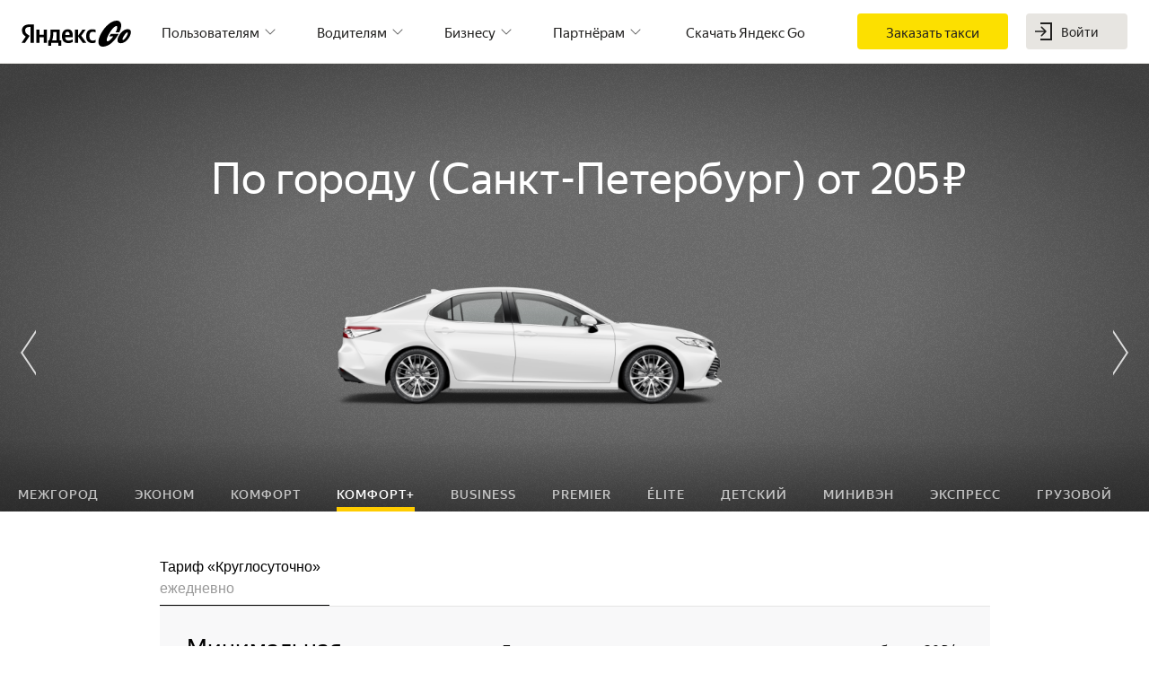

--- FILE ---
content_type: text/html; charset=utf-8
request_url: https://taxi.yandex.ru/spb/tariff/comfortplus/
body_size: 63739
content:
<!doctype html><html lang="ru" class="i-ua i-ua_svg_yes i-ua_inlinesvg_yes" dir="ltr"><head><meta charSet="utf-8"/><meta name="viewport" content="width=device-width, initial-scale=1, maximum-scale=1, user-scalable=0"/><meta name="format-detection" content="telephone=no"/><meta property="og:type" content="website"/><link rel="apple-touch-icon" href="/apple-touch-icon-180x180.png" sizes="180x180"/><link rel="apple-touch-icon" href="/apple-touch-icon-144x144.png" sizes="144x144"/><link rel="apple-touch-icon" href="/apple-touch-icon-114x114.png" sizes="114x114"/><link rel="apple-touch-icon" href="/apple-touch-icon-72x72.png" sizes="72x72"/><link rel="apple-touch-icon" href="/apple-touch-icon.png"/><link rel="manifest" href="/web-manifest.json"/><link href="/favicon-@2x.png" sizes="32x32" type="image/png" rel="icon"/><link rel="icon" href="/icon.svg" sizes="any" type="image/svg+xml"/><link rel="alternate" hrefLang="hy-am" href="https://taxi.yandex.com/hy_am/tariff/"/><link rel="alternate" hrefLang="ru-am" href="https://taxi.yandex.com/ru_am/tariff/"/><link rel="alternate" hrefLang="en-am" href="https://taxi.yandex.com/en_am/tariff/"/><link rel="alternate" hrefLang="ru-by" href="https://taxi.yandex.by/ru_by/tariff/"/><link rel="alternate" hrefLang="et-ee" href="https://taxi.yandex.ee/et_ee/tariff/"/><link rel="alternate" hrefLang="en-ee" href="https://taxi.yandex.ee/en_ee/tariff/"/><link rel="alternate" hrefLang="ka-ge" href="https://taxi.yandex.com.ge/ka_ge/tariff/"/><link rel="alternate" hrefLang="ru-ge" href="https://taxi.yandex.com.ge/ru_ge/tariff/"/><link rel="alternate" hrefLang="ky-kg" href="https://taxi.yandex.com/ky_kg/tariff/"/><link rel="alternate" hrefLang="ru-kg" href="https://taxi.yandex.com/ru_kg/tariff/"/><link rel="alternate" hrefLang="kk-kz" href="https://taxi.yandex.kz/kk_kz/tariff/"/><link rel="alternate" hrefLang="ru-kz" href="https://taxi.yandex.kz/ru_kz/tariff/"/><link rel="alternate" hrefLang="en-kz" href="https://taxi.yandex.kz/en_kz/tariff/"/><link rel="alternate" hrefLang="lt-lt" href="https://taxi.yandex.lt/lt_lt/tariff/"/><link rel="alternate" hrefLang="en-lt" href="https://taxi.yandex.lt/en_lt/tariff/"/><link rel="alternate" hrefLang="lv-lv" href="https://taxi.yandex.lv/lv_lv/tariff/"/><link rel="alternate" hrefLang="en-lv" href="https://taxi.yandex.lv/en_lv/tariff/"/><link rel="alternate" hrefLang="ro-md" href="https://taxi.yandex.md/ro_md/tariff/"/><link rel="alternate" hrefLang="ru-md" href="https://taxi.yandex.md/ru_md/tariff/"/><link rel="alternate" hrefLang="sr-rs" href="https://taxi.yandex.rs/sr_rs/tariff/"/><link rel="alternate" hrefLang="en-rs" href="https://taxi.yandex.rs/en_rs/tariff/"/><link rel="alternate" hrefLang="x-default" href="https://taxi.yandex.ru/tariff/"/><link rel="alternate" hrefLang="ru" href="https://taxi.yandex.ru/ru_ru/tariff/"/><link rel="alternate" hrefLang="x-default" href="https://taxi.yandex.ru/tariff/"/><link rel="alternate" hrefLang="zh" href="https://taxi.yandex.ru/zh_ru/tariff/"/><link rel="alternate" hrefLang="tg-tj" href="https://taxi.yandex.com/tg_tj/tariff/"/><link rel="alternate" hrefLang="ru-tj" href="https://taxi.yandex.com/ru_tj/tariff/"/><link rel="alternate" hrefLang="ru-ua" href="https://taxi.yandex.ua/ru_ua/tariff/"/><link rel="alternate" hrefLang="en-ua" href="https://taxi.yandex.ua/en_ua/tariff/"/><link rel="alternate" hrefLang="uk-ua" href="https://taxi.yandex.ua/uk_ua/tariff/"/><link rel="alternate" hrefLang="uz-uz" href="https://taxi.yandex.uz/uz_uz/tariff/"/><link rel="alternate" hrefLang="ru-uz" href="https://taxi.yandex.uz/ru_uz/tariff/"/><link rel="canonical" href="https://taxi.yandex.ru/spb/tariff/comfortplus/"/><link rel="stylesheet" href="/s3/taxi-front/taxifrontend-taxi-frontend-yandex/3.135.0/app/tariff.css"/><script nonce="Pp4cvfYqqYyWzvKt5Set8Q==">!function(n,i){if(n.Ya=n.Ya||{},Ya.Rum)throw new Error("Rum: interface is already defined");var e=n.performance,t=e&&e.timing&&e.timing.navigationStart||Ya.startPageLoad||+new Date,a=n.requestAnimationFrame,s=Ya.Rum={enabled:!!e,vsStart:document.visibilityState,vsChanged:!1,_defTimes:[],_defRes:[],_deltaMarks:{},_markListeners:{},_settings:{},_vars:{},init:function(n,i){s._settings=n,s._vars=i},getTime:e&&e.now?function(){return e.now()}:Date.now?function(){return Date.now()-t}:function(){return new Date-t},time:function(n){s._deltaMarks[n]=[s.getTime()]},timeEnd:function(n,i){var e=s._deltaMarks[n];e&&0!==e.length&&e.push(s.getTime(),i)},sendTimeMark:function(n,i,e,t){void 0===i&&(i=s.getTime()),s._defTimes.push([n,i,t]),s.mark(n,i)},sendDelta:function(n,i,e){var t=s._deltaMarks;if(!t[n]&&void 0!==i){var a=s.getTime();t[n]=[a-i,a,e]}},sendResTiming:function(n,i){s._defRes.push([n,i])},sendRaf:function(n){var i=s.getSetting("forcePaintTimeSending");if(a&&(i||!s.isVisibilityChanged())){var e="2616."+n;a(function(){!i&&s.isVisibilityChanged()||(s.getSetting("sendFirstRaf")&&s.sendTimeMark(e+".205"),a(function(){!i&&s.isVisibilityChanged()||s.sendTimeMark(e+".1928")}))})}},isVisibilityChanged:function(){return s.vsStart&&("visible"!==s.vsStart||s.vsChanged)},mark:e&&e.mark?function(n,i){e.mark(n+(i?": "+i:""))}:function(){},getSetting:function(n){var i=s._settings[n];return null===i?null:i||""},on:function(n,i){"function"==typeof i&&(s._markListeners[n]=s._markListeners[n]||[]).push(i)},sendTrafficData:function(){},finalizeLayoutShiftScore:function(){},finalizeLargestContentfulPaint:function(){},getLCPAdditionalParams:function(){}};document.addEventListener&&document.addEventListener("visibilitychange",function n(){Ya.Rum.vsChanged=!0,document.removeEventListener("visibilitychange",n)})}(window);
!function(){if(window.PerformanceLongTaskTiming){var e=function(e,n){return(e=e.concat(n)).length>300&&(e=e.slice(e.length-300)),e},n=Ya.Rum._tti={events:[],eventsAfterTTI:[],fired:!1,observer:new PerformanceObserver(function(r){var t=r.getEntries();n.events=e(n.events,t),n.fired&&(n.eventsAfterTTI=e(n.eventsAfterTTI,t))})};n.observer.observe({entryTypes:["longtask"]})}}();
Ya.Rum.observeDOMNode=window.IntersectionObserver?function(e,i,n){var t=this,o=Ya.Rum.getSetting("forcePaintTimeSending");!function r(){if(o||!t.isVisibilityChanged()){var s="string"==typeof i?document.querySelector(i):i;s?new IntersectionObserver(function(i,n){!o&&t.isVisibilityChanged()||(Ya.Rum.sendTimeMark(e),n.unobserve(s))},n).observe(s):setTimeout(r,100)}}()}:function(){};
;!function(n){if(!n.Ya||!Ya.Rum)throw new Error("Rum: interface is not defined");var e=Ya.Rum;e.getSetting=function(n){var t=e._settings[n];return null===t?null:t||""}}("undefined"!=typeof self?self:window);
!function(e,r){var n={client:["690.2354",1e3,100,0],uncaught:["690.2361",100,10,0],external:["690.2854",100,10,0],script:["690.2609",100,10,0]},t={};r.ERROR_LEVEL={INFO:"info",DEBUG:"debug",WARN:"warn",ERROR:"error",FATAL:"fatal"},r._errorSettings={clck:"https://yandex.ru/clck/click",beacon:!0,project:"unknown",page:"",env:"",experiments:[],additional:{},platform:"",region:"",dc:"",host:"",service:"",level:"",version:"",yandexuid:"",loggedin:!1,coordinates_gp:"",referrer:!0,preventError:!1,unhandledRejection:!1,traceUnhandledRejection:!1,uncaughtException:!0,debug:!1,limits:{},silent:{},filters:{},pageMaxAge:864e6,initTimestamp:+new Date};var o=!1;function a(e,r){for(var n in r)r.hasOwnProperty(n)&&(e[n]=r[n]);return e}function i(e){return"boolean"==typeof e&&(e=+e),"number"==typeof e?e+"":null}r.initErrors=function(n){var t=a(r._errorSettings,n);o||(t.uncaughtException&&function(){var n=r._errorSettings;if(e.addEventListener)e.addEventListener("error",s),n.resourceFails&&e.addEventListener("error",l,!0),"Promise"in e&&n.unhandledRejection&&e.addEventListener("unhandledrejection",function(e){var n,t,o=e.reason,a={};o&&(o.stack&&o.message?(n=o.message,t=o.stack):(n=String(o),t=r._parseTraceablePromiseStack(e.promise),"[object Event]"===n?n="event.type: "+o.type:"[object Object]"===n&&(a.unhandledObject=o)),o.target&&o.target.src&&(a.src=o.target.src),s({message:"Unhandled rejection: "+n,stack:t,additional:a}))});else{var t=e.onerror;e.onerror=function(e,r,n,o,a){s({error:a||new Error(e||"Empty error"),message:e,lineno:n,colno:o,filename:r}),t&&t.apply(this,arguments)}}}(),t.unhandledRejection&&t.traceUnhandledRejection&&r._traceUnhandledRejection&&r._traceUnhandledRejection(),o=!0)},r.updateErrors=function(e){a(r._errorSettings,e)},r.updateAdditional=function(e){r._errorSettings.additional=a(r._errorSettings.additional||{},e)},r._handleError=function(e,o,i){var s,l,c=r._errorSettings;if(c.preventError&&e.preventDefault&&e.preventDefault(),o)s=e,l="client";else{s=r._normalizeError(e),l=s.type;var d=c.onError;"function"==typeof d&&d(s);var u=c.transform;if("function"==typeof u&&(s=u(s)),!s)return;s.settings&&(i=s.settings)}var g=+new Date,f=c.initTimestamp,p=c.pageMaxAge;if(!(-1!==p&&f&&f+p<g)){var m=n[l][1];"number"==typeof c.limits[l]&&(m=c.limits[l]);var v=n[l][2];"number"==typeof c.silent[l]&&(v=c.silent[l]);var h=n[l][3];if(h<m||-1===m){s.path=n[l][0];var E=r._getErrorData(s,{silent:h<v||-1===v?"no":"yes",isCustom:Boolean(o)},a(a({},c),i)),_=function(e){t[s.message]=!1,r._sendError(e.path,e.vars),n[l][3]++}.bind(this,E);if(void 0===c.throttleSend)_();else{if(t[s.message])return;t[s.message]=!0,setTimeout(_,c.throttleSend)}}}},r._getReferrer=function(r){var n=r.referrer,t=typeof n;return"function"===t?n():"string"===t&&n?n:!1!==n&&e.location?e.location.href:void 0},r._buildExperiments=function(e){return e instanceof Array?e.join(";"):""},r._buildAdditional=function(e,r){var n="";try{var t=a(a({},e),r);0!==Object.keys(t).length&&(n=JSON.stringify(t))}catch(e){}return n},r._getErrorData=function(n,t,o){t=t||{};var a=r._buildExperiments(o.experiments),s=r._buildAdditional(o.additional,n.additional),l={"-stack":n.stack,"-url":n.file,"-line":n.line,"-col":n.col,"-block":n.block,"-method":n.method,"-msg":n.message,"-env":o.env,"-external":n.external,"-externalCustom":n.externalCustom,"-project":o.project,"-service":n.service||o.service,"-page":n.page||o.page,"-platform":o.platform,"-level":n.level,"-experiments":a,"-version":o.version,"-region":o.region,"-dc":o.dc,"-host":o.host,"-yandexuid":o.yandexuid,"-loggedin":o.loggedin,"-coordinates_gp":n.coordinates_gp||o.coordinates_gp,"-referrer":r._getReferrer(o),"-source":n.source,"-sourceMethod":n.sourceMethod,"-type":t.isCustom?n.type:"","-additional":s,"-adb":i(Ya.blocker)||i(o.blocker),"-cdn":e.YaStaticRegion,"-ua":navigator.userAgent,"-silent":t.silent,"-ts":+new Date,"-init-ts":o.initTimestamp};return o.debug&&e.console&&console[console[n.level]?n.level:"error"]("[error-counter] "+n.message,l,n.stack),{path:n.path,vars:l}},r._baseNormalizeError=function(e){var r=(e=e||{}).error,n=e.filename||e.fileName||"",t=r&&r.stack||e.stack||"",o=e.message||"",a=r&&r.additional||e.additional;return{file:n,line:e.lineno||e.lineNumber,col:e.colno||e.colNumber,stack:t,message:o,additional:a}},r._normalizeError=function(e){var n=r._baseNormalizeError(e),t="uncaught",o=r._isExternalError(n.file,n.message,n.stack),a="",i="";return o.hasExternal?(t="external",a=o.common,i=o.custom):/^Script error\.?$/.test(n.message)&&(t="script"),n.external=a,n.externalCustom=i,n.type=t,n},r._createVarsString=function(e){var r=[];for(var n in e)e.hasOwnProperty(n)&&(e[n]||0===e[n])&&r.push(n+"="+encodeURIComponent(e[n]).replace(/\*/g,"%2A"));return r.join(",")},r._sendError=function(e,n){r.send(null,e,r._createVarsString(n),null,null,null,null)};var s=function(e){r._handleError(e,!1)},l=function(e){var n=e.target;if(n){var t=n.srcset||n.src;if(t||(t=n.href),t){var o=n.tagName||"UNKNOWN";r.logError({message:o+" load error",additional:{src:t}})}}};r._parseTraceablePromiseStack=function(){}}("undefined"!=typeof self?self:window,Ya.Rum);
!function(e){var r={url:{0:/(miscellaneous|extension)_bindings/,1:/^chrome:/,2:/kaspersky-labs\.com\//,3:/^(?:moz|chrome)-extension:\/\//,4:/^file:/,5:/^resource:\/\//,6:/webnetc\.top/,7:/local\.adguard\.com/},message:{0:/__adgRemoveDirect/,1:/Content Security Policy/,2:/vid_mate_check/,3:/ucapi/,4:/Access is denied/i,5:/^Uncaught SecurityError/i,6:/__ybro/,7:/__show__deepen/,8:/ntp is not defined/,9:/Cannot set property 'install' of undefined/,10:/NS_ERROR/,11:/Error loading script/,12:/^TypeError: undefined is not a function$/,13:/__firefox__\.(?:favicons|metadata|reader|searchQueryForField|searchLoginField)/},stack:{0:/(?:moz|chrome)-extension:\/\//,1:/adguard.*\.user\.js/i}};function n(e,r){if(e&&r){var n=[];for(var o in r)if(r.hasOwnProperty(o)){var i=r[o];"string"==typeof i&&(i=new RegExp(i)),i instanceof RegExp&&i.test(e)&&n.push(o)}return n.join("_")}}function o(e,o){var i,t=[];for(var s in r)r.hasOwnProperty(s)&&(i=n(e[s],o[s]))&&t.push(s+"~"+i);return t.join(";")}e._isExternalError=function(n,i,t){var s=e._errorSettings.filters||{},a={url:(n||"")+"",message:(i||"")+"",stack:(t||"")+""},c=o(a,r),u=o(a,s);return{common:c,custom:u,hasExternal:!(!c&&!u)}}}(Ya.Rum);
!function(){"use strict";var e;(e=Ya.Rum).logError=function(r,o,s){r=r||{},"string"!=typeof o&&void 0!==o||((o=new Error(o)).justCreated=!0);var a=r.message||"",t=e._baseNormalizeError(o);t.message&&!r.ignoreErrorMessage&&(a&&(a+="; "),a+=t.message),t.message=a||"Empty error";for(var g=["service","source","type","block","additional","level","page","method","sourceMethod","coordinates_gp"],i=0;i<g.length;i++){var n=g[i];r[n]?t[n]=r[n]:o&&o[n]&&(t[n]=o[n])}e._handleError(t,!0,s)}}();
</script><script nonce="Pp4cvfYqqYyWzvKt5Set8Q==">
                Ya.Rum.init({"reqid":"1769655964244.0.25115494677292727.yandex","beacon":true,"clck":"https://yandex.ru/clck/click"}, {"region":20815,"rum_id":"ru.taxi-frontend.yandex.desktop.app.tariff","-project":"taxi-frontend.yandex","-page":"app/tariff","-env":"production","-version":"3.135.0","-platform":"desktop","experiments":""})
                Ya.Rum.observeDOMNode('2876', '.application')</script><script nonce="Pp4cvfYqqYyWzvKt5Set8Q==">Ya.Rum.initErrors({"project":"taxi-frontend.yandex","page":"app/tariff","region":20815,"platform":"desktop","env":"production","version":"3.135.0","experiments":""})</script><title data-react-helmet="true">Цена на такси, номер телефона: тариф Комфорт+, Санкт-Петербург | Яндекс.Такси</title><meta data-react-helmet="true" name="description" content="Узнайте, из чего складывается стоимость поездки в тарифе Комфорт+ в Яндекс.Такси, Санкт-Петербург. Заказывайте такси в мобильном приложении или по номеру телефона +7 (812) 366 66 66"/><meta data-react-helmet="true" name="keywords" content="Тарифы, цены, стоимость поездки, прайс"/><meta data-react-helmet="true" name="og:title" content="Цена на такси, номер телефона: тариф Комфорт+, Санкт-Петербург | Яндекс.Такси"/><meta data-react-helmet="true" name="og:description" content="Узнайте, из чего складывается стоимость поездки в тарифе Комфорт+ в Яндекс.Такси, Санкт-Петербург. Заказывайте такси в мобильном приложении или по номеру телефона +7 (812) 366 66 66"/><meta data-react-helmet="true" name="og:image" content="https://download.yandex.ru/taxi/taxi-frontend/social/share.jpg"/><meta data-react-helmet="true" property="twitter:image" content="https://download.yandex.ru/taxi/taxi-frontend/social/share.jpg"/><meta data-react-helmet="true" property="twitter:card" content="summary_large_image"/><meta data-react-helmet="true" property="og:url" content="/spb/tariff/comfortplus"/></head><body class="page page_view_desktop"><div class="application" id="application"><div class="Core supportDark"><div class="Header__wrapper"><header class="Header Header_normal" id="header"><div class="Header__left"><div class="amber-logo__logo amber-logo_theme_normal amber-logo_lang_ru amber-logo_service_go"><a class="amber-logo__yandex amber-logo__yandex_lang_ru" href="//ya.ru"></a><a class="amber-logo__service-name amber-logo__service-name_service_go amber-logo__service-name_lang_ru" href="/"></a></div></div><div class="Header__middle"><div class="Header__middle-wrap"><nav class="amber-nav amber-nav_theme_header"></nav></div></div><div class="Header__right"><a class="amber-auth Header__auth" href="https://passport.yandex.ru/auth/?retpath=https%3A%2F%2Ftaxi.yandex.ru%2Fspb%2Ftariff%2Fcomfortplus%2F&amp;from=taxi"><span class="amber-button amber-button_theme_fill amber-button_size_m amber-auth__enter"><span class="amber-button__icon"><span class="amber-icon amber-icon_enter"><svg xmlns="http://www.w3.org/2000/svg" width="24" height="24" viewBox="0 0 24 24" fill="none"><path fill-rule="evenodd" clip-rule="evenodd" d="M19.053 3.947H8V2.053h12.947v19.894H8v-1.895h11.053V3.947z"></path><path fill-rule="evenodd" clip-rule="evenodd" d="M9.757 6.697l4.773 4.773a.75.75 0 010 1.06l-4.773 4.773a.75.75 0 01-1.06-1.06l3.492-3.493H2v-1.5h10.19L8.696 7.757a.75.75 0 011.06-1.06z"></path></svg></span></span></span></a></div></header></div><div class="Tariff Tariff_withCarSlider"><main class="TariffMainContent TariffMainContent_withCarSlider"><div class="TariffMainContent__header"><section class="TariffMainContent__header-box"><h2 class="Tariff__title">По городу <!-- --> (<!-- -->Санкт-Петербург<!-- -->) <!-- -->от<!-- --> <!-- -->205 ₽</h2><div class="Tariff__class-selector"><div class="ClassSelector"><div class="TariffSlider"><div class="slick-slider slick-initialized" dir="ltr"><div data-role="none" class="slick-arrow slick-prev" style="display:block"><div class="TariffSlider__arrow TariffSlider__arrow_type_prev"></div></div><div class="slick-list" style="padding:0px 50px"><div class="slick-track" style="width:1700%;left:-300.00000000000006%"><div data-index="0" class="slick-slide" tabindex="-1" aria-hidden="true" style="outline:none;width:5.882352941176471%"><div><div class="TariffSlider__item TariffSlider__item_tariff_intercity" tabindex="-1" style="width:100%;display:inline-block"><img class="TariffSlider__item-pic" src="https://tc.mobile.yandex.net/static/images/10005/abfd121c182f479baf334654c6314a42" height="240" alt="Межгород"/></div></div></div><div data-index="1" class="slick-slide" tabindex="-1" aria-hidden="true" style="outline:none;width:5.882352941176471%"><div><div class="TariffSlider__item TariffSlider__item_tariff_econom" tabindex="-1" style="width:100%;display:inline-block"><img class="TariffSlider__item-pic" src="https://tc.mobile.yandex.net/static/images/40230/6a6a975f3d6e4b23a4122c5631d98b33" height="240" alt="Эконом"/></div></div></div><div data-index="2" class="slick-slide" tabindex="-1" aria-hidden="true" style="outline:none;width:5.882352941176471%"><div><div class="TariffSlider__item TariffSlider__item_tariff_business" tabindex="-1" style="width:100%;display:inline-block"><img class="TariffSlider__item-pic" src="https://tc.mobile.yandex.net/static/images/40230/b1d14e09412a4dceb00dd798dd1a97da" height="240" alt="Комфорт"/></div></div></div><div data-index="3" class="slick-slide slick-active slick-center slick-current" tabindex="-1" aria-hidden="false" style="outline:none;width:5.882352941176471%"><div><div class="TariffSlider__item TariffSlider__item_tariff_comfortplus" tabindex="-1" style="width:100%;display:inline-block"><img class="TariffSlider__item-pic" src="https://tc.mobile.yandex.net/static/images/40230/bcaafada4224475c97479da3b6d71507" height="240" alt="Комфорт+"/></div></div></div><div data-index="4" class="slick-slide" tabindex="-1" aria-hidden="true" style="outline:none;width:5.882352941176471%"><div><div class="TariffSlider__item TariffSlider__item_tariff_vip" tabindex="-1" style="width:100%;display:inline-block"><img class="TariffSlider__item-pic" src="https://tc.mobile.yandex.net/static/images/11900/afd18a712cf04d98a42a40ca9efb4b64" height="240" alt="Business"/></div></div></div><div data-index="5" class="slick-slide" tabindex="-1" aria-hidden="true" style="outline:none;width:5.882352941176471%"><div><div class="TariffSlider__item TariffSlider__item_tariff_ultimate" tabindex="-1" style="width:100%;display:inline-block"><img class="TariffSlider__item-pic" src="https://tc.mobile.yandex.net/static/images/40230/dc1032bfc8664999972f71bdfa00ac9a" height="240" alt="Premier"/></div></div></div><div data-index="6" class="slick-slide" tabindex="-1" aria-hidden="true" style="outline:none;width:5.882352941176471%"><div><div class="TariffSlider__item TariffSlider__item_tariff_maybach" tabindex="-1" style="width:100%;display:inline-block"><img class="TariffSlider__item-pic" src="https://tc.mobile.yandex.net/static/images/10504/cfbd142169b74c8b941a5bf21edbef2f" height="240" alt="Élite"/></div></div></div><div data-index="7" class="slick-slide" tabindex="-1" aria-hidden="true" style="outline:none;width:5.882352941176471%"><div><div class="TariffSlider__item TariffSlider__item_tariff_child_tariff" tabindex="-1" style="width:100%;display:inline-block"><img class="TariffSlider__item-pic" src="https://tc.mobile.yandex.net/static/images/40230/4da243290ed74e7eba1e6b6a99fd1008" height="240" alt="Детский"/></div></div></div><div data-index="8" class="slick-slide" tabindex="-1" aria-hidden="true" style="outline:none;width:5.882352941176471%"><div><div class="TariffSlider__item TariffSlider__item_tariff_minivan" tabindex="-1" style="width:100%;display:inline-block"><img class="TariffSlider__item-pic" src="https://tc.mobile.yandex.net/static/images/10005/48400d4eafce464eb268dc936e50d896" height="240" alt="Минивэн"/></div></div></div><div data-index="9" class="slick-slide" tabindex="-1" aria-hidden="true" style="outline:none;width:5.882352941176471%"><div><div class="TariffSlider__item TariffSlider__item_tariff_express" tabindex="-1" style="width:100%;display:inline-block"><img class="TariffSlider__item-pic" src="https://tc.mobile.yandex.net/static/images/10005/ba8f1e9f6ae843a69523a408057cf3e3" height="240" alt="Экспресс"/></div></div></div><div data-index="10" class="slick-slide" tabindex="-1" aria-hidden="true" style="outline:none;width:5.882352941176471%"><div><div class="TariffSlider__item TariffSlider__item_tariff_cargo" tabindex="-1" style="width:100%;display:inline-block"><img class="TariffSlider__item-pic" src="https://tc.mobile.yandex.net/static/images/11900/c4b0e99cd71c4489a46f3979b90ee198" height="240" alt="Грузовой"/></div></div></div><div data-index="11" class="slick-slide" tabindex="-1" aria-hidden="true" style="outline:none;width:5.882352941176471%"><div><div class="TariffSlider__item TariffSlider__item_tariff_personal_driver" tabindex="-1" style="width:100%;display:inline-block"><img class="TariffSlider__item-pic" src="https://tc.mobile.yandex.net/static/images/40230/0278ce43af5b4296a3ccae7256504733" height="240" alt="Водитель"/></div></div></div><div data-index="12" class="slick-slide" tabindex="-1" aria-hidden="true" style="outline:none;width:5.882352941176471%"><div><div class="TariffSlider__item TariffSlider__item_tariff_ndd" tabindex="-1" style="width:100%;display:inline-block"><img class="TariffSlider__item-pic" src="https://tc.mobile.yandex.net/static/images/10005/d0648f4b6be744dab4c3a2986473681f" height="240" alt="Пункты выдачи"/></div></div></div><div data-index="13" class="slick-slide" tabindex="-1" aria-hidden="true" style="outline:none;width:5.882352941176471%"><div><div class="TariffSlider__item TariffSlider__item_tariff_sdd" tabindex="-1" style="width:100%;display:inline-block"><img class="TariffSlider__item-pic" src="https://tc.mobile.yandex.net/static/images/10005/c4b9c42b625b4ed3bf94a3f948a17d1b" height="240" alt="В течение дня"/></div></div></div><div data-index="14" class="slick-slide" tabindex="-1" aria-hidden="true" style="outline:none;width:5.882352941176471%"><div><div class="TariffSlider__item TariffSlider__item_tariff_combo" tabindex="-1" style="width:100%;display:inline-block"><img class="TariffSlider__item-pic" src="https://tc.mobile.yandex.net/static/images/10005/c1c1e4a44dd24dfc81f9a9c9613bd402" height="240" alt="Вместе"/></div></div></div><div data-index="15" class="slick-slide" tabindex="-1" aria-hidden="true" style="outline:none;width:5.882352941176471%"><div><div class="TariffSlider__item TariffSlider__item_tariff_ndd_external" tabindex="-1" style="width:100%;display:inline-block"><img class="TariffSlider__item-pic" src="https://tc.mobile.yandex.net/static/images/10005/d0648f4b6be744dab4c3a2986473681f" height="240" alt="По России"/></div></div></div><div data-index="16" class="slick-slide" tabindex="-1" aria-hidden="true" style="outline:none;width:5.882352941176471%"><div><div class="TariffSlider__item TariffSlider__item_tariff_sdd_long" tabindex="-1" style="width:100%;display:inline-block"><img class="TariffSlider__item-pic" src="https://tc.mobile.yandex.net/static/images/10005/c4b9c42b625b4ed3bf94a3f948a17d1b" height="240" alt="2–4 часа"/></div></div></div></div></div><div data-role="none" class="slick-arrow slick-next" style="display:block"><div class="TariffSlider__arrow TariffSlider__arrow_type_next"></div></div></div></div><div class="HorizTabs HorizTabs_theme_white" role="tablist" aria-orientation="horizontal"><a aria-selected="false" role="tab" href="/spb/tariff/intercity">Межгород</a><a aria-selected="false" role="tab" href="/spb/tariff/econom">Эконом</a><a aria-selected="false" role="tab" href="/spb/tariff/business">Комфорт</a><a aria-selected="true" role="tab" class="_active" href="/spb/tariff/comfortplus">Комфорт+</a><a aria-selected="false" role="tab" href="/spb/tariff/vip">Business</a><a aria-selected="false" role="tab" href="/spb/tariff/ultimate">Premier</a><a aria-selected="false" role="tab" href="/spb/tariff/maybach">Élite</a><a aria-selected="false" role="tab" href="/spb/tariff/child_tariff">Детский</a><a aria-selected="false" role="tab" href="/spb/tariff/minivan">Минивэн</a><a aria-selected="false" role="tab" href="/spb/tariff/express">Экспресс</a><a aria-selected="false" role="tab" href="/spb/tariff/cargo">Грузовой</a><a aria-selected="false" role="tab" href="/spb/tariff/personal_driver">Водитель</a><a aria-selected="false" role="tab" href="/spb/tariff/ndd">Пункты выдачи</a><a aria-selected="false" role="tab" href="/spb/tariff/sdd">В течение дня</a><a aria-selected="false" role="tab" href="/spb/tariff/combo">Вместе</a><a aria-selected="false" role="tab" href="/spb/tariff/ndd_external">По России</a><a aria-selected="false" role="tab" href="/spb/tariff/sdd_long">2–4 часа</a></div></div></div></section></div><div class="TariffMainContent__content"><section class="Tariff__tariff-details"><div class="TariffDetails"><section class="TariffDetails__section"><div class="GroupSelector"><section class="FeatureScroll FeatureScroll_theme_flush GroupSelector__scroll"><i class="FeatureScroll__shadow FeatureScroll__shadow_type_left FeatureScroll__shadow_disabled"></i><i class="FeatureScroll__shadow FeatureScroll__shadow_type_right"></i><i class="FeatureScroll__arrow FeatureScroll__arrow_type_left FeatureScroll__arrow_disabled"><svg width="15" height="34" viewBox="0 0 15 34" xmlns="http://www.w3.org/2000/svg" class="FeatureScroll__icon"><path d="M.585 1.169l11.492 15.584L.584 32.338l1.17 1.169 12.66-16.754L1.755 0z" fill-rule="evenodd"></path></svg></i><i class="FeatureScroll__arrow FeatureScroll__arrow_type_right"><svg width="15" height="34" viewBox="0 0 15 34" xmlns="http://www.w3.org/2000/svg" class="FeatureScroll__icon"><path d="M.585 1.169l11.492 15.584L.584 32.338l1.17 1.169 12.66-16.754L1.755 0z" fill-rule="evenodd"></path></svg></i><div class="FeatureScroll__wrapper"><div class="FeatureScroll__content" role="tablist" aria-orientation="horizontal"><a href="#item-MnjfU8S3" class="GroupSelectorItem GroupSelectorItem_current" aria-selected="true" role="tab"><span class="GroupSelectorItem__name">Тариф «Круглосуточно»</span><span class="GroupSelectorItem__title">ежедневно</span></a></div></div></section></div><div class="TariffDetails__content"><div class="TariffDetails__main-price"><div class="MainPrices"><div class="MainPrices__col MainPrices__col_type_main"><div class="MainPrices__title">Минимальная стоимость (включено 3 мин и 1 км)<!-- --> — <span class="MainPrices__price">205 ₽</span></div><div class="MainPrices__description"><div><span class="">Минимальная стоимость<!-- --> <span class="amber-icon amber-icon_valign amber-icon_info"><svg xmlns="http://www.w3.org/2000/svg" width="24" height="24" viewBox="0 0 24 24" aria-haspopup="true"><path fill="#ccc" fill-rule="nonzero" d="M12 4c-4.416 0-8 3.584-8 8s3.584 8 8 8 8-3.584 8-8-3.584-8-8-8zm1 13h-2v-6h2v6zm0-8h-2V7h2v2z"></path></svg></span></span> — <span class="PriceValue__prices"><span class="PriceValue__price">не более 205 ₽</span></span></div><div><span class="">Бесплатное ожидание</span> — <span class="PriceValue__prices"><span class="PriceValue__price">3 мин</span></span></div><div><span class="">Платное ожидание<!-- --> <span class="amber-icon amber-icon_valign amber-icon_info"><svg xmlns="http://www.w3.org/2000/svg" width="24" height="24" viewBox="0 0 24 24" aria-haspopup="true"><path fill="#ccc" fill-rule="nonzero" d="M12 4c-4.416 0-8 3.584-8 8s3.584 8 8 8 8-3.584 8-8-3.584-8-8-8zm1 13h-2v-6h2v6zm0-8h-2V7h2v2z"></path></svg></span></span> — <span class="PriceValue__prices"><span class="PriceValue__price">не более 18 ₽/мин</span></span></div><div><span class="">Далее по городу</span> — <span class="PriceValue__prices"><span class="PriceValue__price">не более 17 ₽/км</span>,<span class="PriceValue__price">не более 17 ₽/мин</span></span></div><div><span class="">Надбавка за заказ с помощью телефона</span> — <span class="PriceValue__prices"><span class="PriceValue__price">не более 3%</span></span></div></div></div><div class="MainPrices__col"><div class="PriceGroup PriceGroup_theme_normal PriceGroup_table"><div class="PriceGroup__item"><span class="PriceGroup__name">Далее за пределами города</span><div class="PriceGroup__price">не более 30 ₽/км</div></div><div class="PriceGroup__item"><span class="PriceGroup__name">Далее за пределами города</span><div class="PriceGroup__price">не более 17 ₽/мин</div></div><div class="PriceGroup__item"><span class="PriceGroup__name">Перевозка домашнего животного<!-- --> <span class="amber-icon amber-icon_valign amber-icon_info"><svg xmlns="http://www.w3.org/2000/svg" width="24" height="24" viewBox="0 0 24 24" aria-haspopup="true"><path fill="#ccc" fill-rule="nonzero" d="M12 4c-4.416 0-8 3.584-8 8s3.584 8 8 8 8-3.584 8-8-3.584-8-8-8zm1 13h-2v-6h2v6zm0-8h-2V7h2v2z"></path></svg></span></span><div class="PriceGroup__price">не более 150 ₽</div></div><div class="PriceGroup__item"><span class="PriceGroup__name">Детское кресло</span><div class="PriceGroup__price">не более 170 ₽</div></div><div class="PriceGroup__item"><span class="PriceGroup__name">Общаюсь только текстом</span><div class="PriceGroup__price">не более 0 ₽</div></div><div class="PriceGroup__item"><span class="PriceGroup__name">Буду с инвалидным креслом</span><div class="PriceGroup__price">не более 0 ₽</div></div><div class="PriceGroup__item"><span class="PriceGroup__name">Не говорю, но слышу</span><div class="PriceGroup__price">не более 0 ₽</div></div><div class="PriceGroup__item"><span class="PriceGroup__name">Помогите найти машину</span><div class="PriceGroup__price">не более 0 ₽</div></div><div class="PriceGroup__item"><span class="PriceGroup__name">Перевозка лыж или сноуборда</span><div class="PriceGroup__price">не более 120 ₽</div></div></div></div></div></div></div><div class="TariffDetails__rules"><div class="TariffDetailsDisclaimer"><div data-key="tariff.disclaimer.main"><p>Тарифы Служб Такси (Партнёров Сервиса) могут отличаться. Указана максимальная стоимость услуг без учёта дополнительных коэффициентов.</p></div><p data-key="tariff.disclaimer.surgetime">Указанная на сервисе расчётная стоимость поездки может быть изменена в зависимости от тарифов Служб Такси (Партнёров Сервиса) и/или применения коэффициента «Горячие часы» и/или коэффициента «Линейная плотность» и/или коэффициента «Плотность совместных поездок», а также в случае применения Надбавки, изменения пункта назначения во время поездки, остановок по требованию пассажира и в иных случаях, указанных в <a href="https://yandex.com/legal/yandexgo_termsofuse/#index__russia_ru">Условиях использования сервиса</a>.</p><p data-key="tariff.disclaimer.cancel">Подача автомобиля может быть платной. Стоимость платной подачи прибавляется к стоимости перевозки и рассчитывается, исходя из
<br>
(1) расстояния между соответствующим автомобилем и местонахождением Пользователя и
<br>
(2) времени, необходимого для такого автомобиля, чтобы преодолеть это расстояние.
<br><br>
В зависимости от местоположения Пользователя отмена запроса может быть платной в следующих случаях:
<br>
(1) В случае, когда Пользователь отменяет Запрос или считается отменившим Запрос как описано ниже:
<br>
(a) отмена Запроса Пользователем посредством Сервиса после подачи автомобиля
<br>
(b) невыход Пользователя к поданному автомобилю в течение 30 минут с момента его подачи (с учетом времени бесплатного ожидания).
<br>
В этом случае размер платной отмены рассчитывается как сумма:
<br>
(a) минимальной стоимости в рамках соответствующего тарифа и
<br>
(b) произведения количества минут ожидания, превышающего количество минут бесплатного ожидания, но не более 30 минут, на стоимость минуты платного ожидания по тарифу, выбранному Пользователем.
<br>
При платной отмене Запроса в аэропорт применяются расценки тарифа по городу, за исключением стоимости подачи, которая рассчитывается как подача автомобиля за город согласно тарифу.
<br>
(2) отмена средствами функциональности Сервиса Запроса по истечении 3 (трёх) минут с момента его принятия и начала выполнения партнером сервиса. Максимальная сумма, подлежащая уплате Пользователем, рассчитывается по каждому Запросу отдельно, доводится до сведения Пользователя посредством интерфейса Сервиса и не может превышать значений, указанных в <a href="https://yandex.com/legal/yandexgo_termsofuse/#index__russia_ru">Условиях использования</a>.</p><p data-key="tariff.disclaimer.expiry.date">Тариф действителен до&nbsp;03.02.2026.</p></div></div></section></div><article class="CallCenterPhone" itemscope="" itemType="http://schema.org/Organization"><h3 class="CallCenterPhone__title">Заказ такси по&nbsp;телефону в&nbsp;г. Санкт-Петербург*</h3><p class="CallCenterPhone__phone"><a class="CallCenterPhone__phone-link" href="tel:+78123666666"><span itemProp="telephone" content="+78123666666"><bdi>+7 (812) 366 66 66</bdi></span></a></p><details class="CallCenterPhone__faq"><summary>Как заказать такси по&nbsp;телефону?</summary><div>Заказать такси можно по&nbsp;номеру телефона +7 (812) 366 66 66</div></details><div class="CallCenterPhone__warn">*Тарифы, доступные для заказа по телефону, уточняйте у оператора</div></article></section><p class="TariffMainContent__available-car-models"><a target="_blank" href="https://pro.yandex.ru/knowledge-base/taxi/tariffs/auto-list?use_external_browser=1">Список марок и моделей машин</a></p></div></main></div><footer class="Footer Footer_theme_white"><div class="Footer__inner"><section class="FooterTop Footer__section"><button class="LocaleButton" tabindex="0"><span class="LocaleButton__content" tabindex="-1"><div class="LocaleButton__icon-earth"></div><span class="LocaleButton__locale-text">Россия (ru)<!-- -->‎</span></span></button><div class="Social FooterTop FooterTop_view_desktop Footer__section"><div class="Social__title"></div><a aria-label="vk" target="_blank" rel="noopener noreferrer" href="https://vk.com/yandexgo" class="SocialItem SocialItem_theme_white"><svg class="SocialItem__icon SocialItem__icon_theme_white" width="40" height="40" viewBox="0 0 40 40" xmlns="http://www.w3.org/2000/svg"><path d="M29.53 24.47c-.055-.094-.401-.847-2.065-2.394-1.743-1.62-1.509-1.357.59-4.158 1.278-1.705 1.789-2.747 1.629-3.192-.152-.425-1.092-.313-1.092-.313l-3.126.018s-.231-.03-.404.072c-.168.101-.276.336-.276.336s-.495 1.32-1.156 2.443c-1.392 2.368-1.95 2.493-2.177 2.346-.53-.342-.397-1.378-.397-2.112 0-2.296.347-3.253-.677-3.5-.341-.082-.59-.137-1.46-.146-1.116-.012-2.061.004-2.596.266-.356.174-.63.564-.462.586.206.027.674.126.923.465.32.436.31 1.418.31 1.418s.184 2.701-.431 3.037c-.423.23-1.001-.24-2.243-2.389a20.048 20.048 0 01-1.117-2.318s-.092-.226-.257-.347c-.2-.147-.481-.194-.481-.194l-2.973.018s-.445.013-.61.207c-.145.173-.011.53-.011.53s2.327 5.452 4.961 8.2c2.417 2.52 5.16 2.355 5.16 2.355h1.244s.376-.042.567-.249c.177-.19.17-.547.17-.547s-.025-1.67.75-1.917c.763-.242 1.744 1.615 2.782 2.33.786.54 1.383.422 1.383.422l2.778-.04s1.454-.09.765-1.234z"></path></svg></a><a aria-label="twitter" target="_blank" rel="noopener noreferrer" href="https://twitter.com/yandex_go" class="SocialItem SocialItem_theme_white"><svg class="SocialItem__icon SocialItem__icon_theme_white" width="40" height="40" viewBox="0 0 38 38" xmlns="http://www.w3.org/2000/svg"><path d="M29.688 13.657a8.261 8.261 0 01-2.171.558c.78-.437 1.377-1.124 1.657-1.952a7.838 7.838 0 01-2.389.855A3.896 3.896 0 0024.034 12c-2.086 0-3.765 1.587-3.765 3.533 0 .28.025.55.087.806-3.131-.143-5.903-1.55-7.764-3.695a3.39 3.39 0 00-.516 1.786c0 1.223.672 2.307 1.673 2.935a3.911 3.911 0 01-1.702-.435v.039c0 1.716 1.306 3.142 3.019 3.47-.307.08-.641.117-.988.117-.241 0-.485-.013-.713-.06.488 1.399 1.873 2.427 3.52 2.46a7.894 7.894 0 01-4.671 1.507c-.309 0-.605-.013-.902-.048C12.982 25.424 14.96 26 17.093 26c6.931 0 10.721-5.385 10.721-10.052 0-.156-.005-.307-.014-.457a7.276 7.276 0 001.889-1.834z"></path></svg></a></div></section><section class="FooterMenu Footer__section"><input type="radio" class="FooterMenu__input" id="footer-links.rider" tabindex="-1"/><div class="FooterMenu__menu-item FooterMenu__menu-item_theme_white"><label for="footer-links.rider" class="FooterMenu__label"><h5 class="FooterMenu__title">Пользователям</h5><span class="amber-icon amber-icon_chevron_down_light FooterMenu__arrow-icon"><svg xmlns="http://www.w3.org/2000/svg" width="24" height="24" fill="none" viewBox="0 0 24 24"><path fill-rule="evenodd" clip-rule="evenodd" d="M17.354 8.646a.5.5 0 010 .708L12 14.707 6.646 9.354a.5.5 0 11.708-.708L12 13.293l4.646-4.647a.5.5 0 01.708 0z"></path></svg></span></label><ul class="FooterMenu__list"><li class="FooterMenu__list-item"><a tabindex="0" class="FooterMenu__sub-item" href="https://go.yandex/ru_ru/?from=ytfooter">Скачать приложение</a></li><li class="FooterMenu__list-item"><a tabindex="0" class="FooterMenu__sub-item" href="https://dostavka.yandex.ru/cargo/?utm_source=taxi_yandex_ru&amp;utm_medium=menu_footer">Грузовое такси</a></li><li class="FooterMenu__list-item"><a tabindex="0" class="FooterMenu__sub-item" href="/support/?lang=ru">Написать в поддержку</a></li><li class="FooterMenu__list-item"><a tabindex="0" class="FooterMenu__sub-item" href="https://go.yandex/ru_ru/lp/safety/?from=ytfooter">Узнать о безопасности</a></li><li class="FooterMenu__list-item"><a tabindex="0" class="FooterMenu__sub-item" href="https://go.yandex/ru_ru/lp/advice/?from=ytfooter">Полезные советы</a></li><li class="FooterMenu__list-item"><a tabindex="0" class="FooterMenu__sub-item" href="/?from=ytfooter">Заказать такси</a></li><li class="FooterMenu__list-item"><a tabindex="0" class="FooterMenu__sub-item" href="/blog/">Новости сервиса</a></li></ul></div><input type="radio" class="FooterMenu__input" id="footer-links.driver" tabindex="-1"/><div class="FooterMenu__menu-item FooterMenu__menu-item_theme_white"><label for="footer-links.driver" class="FooterMenu__label"><h5 class="FooterMenu__title">Водителям</h5><span class="amber-icon amber-icon_chevron_down_light FooterMenu__arrow-icon"><svg xmlns="http://www.w3.org/2000/svg" width="24" height="24" fill="none" viewBox="0 0 24 24"><path fill-rule="evenodd" clip-rule="evenodd" d="M17.354 8.646a.5.5 0 010 .708L12 14.707 6.646 9.354a.5.5 0 11.708-.708L12 13.293l4.646-4.647a.5.5 0 01.708 0z"></path></svg></span></label><ul class="FooterMenu__list"><li class="FooterMenu__list-item"><a tabindex="0" class="FooterMenu__sub-item" href="/rabota/">Стать водителем в парке</a></li><li class="FooterMenu__list-item"><a tabindex="0" class="FooterMenu__sub-item" href="https://pro.yandex/signup/ru-ru/smz/?from=ytfooter">Стать самозанятым</a></li><li class="FooterMenu__list-item"><a tabindex="0" class="FooterMenu__sub-item" href="https://pro.yandex/signup/ru-ru/driver-partner/?from=ytfooter">Стать ИП-водителем</a></li><li class="FooterMenu__list-item"><a tabindex="0" class="FooterMenu__sub-item" href="https://dostavka.yandex.ru/for-courier/?from=ytfooter">Стать курьером</a></li><li class="FooterMenu__list-item"><a tabindex="0" class="FooterMenu__sub-item" href="https://garage.yandex.ru/">Арендовать авто</a></li><li class="FooterMenu__list-item"><a tabindex="0" class="FooterMenu__sub-item" href="https://pro.yandex/branding/?from=ytfooter">Забрендировать авто</a></li><li class="FooterMenu__list-item"><a tabindex="0" class="FooterMenu__sub-item" href="https://pro.yandex/ru-ru/?from=ytfooter">Сайт для водителей</a></li></ul></div><input type="radio" class="FooterMenu__input" id="footer-links.business" tabindex="-1"/><div class="FooterMenu__menu-item FooterMenu__menu-item_theme_white"><label for="footer-links.business" class="FooterMenu__label"><h5 class="FooterMenu__title">Бизнесу</h5><span class="amber-icon amber-icon_chevron_down_light FooterMenu__arrow-icon"><svg xmlns="http://www.w3.org/2000/svg" width="24" height="24" fill="none" viewBox="0 0 24 24"><path fill-rule="evenodd" clip-rule="evenodd" d="M17.354 8.646a.5.5 0 010 .708L12 14.707 6.646 9.354a.5.5 0 11.708-.708L12 13.293l4.646-4.647a.5.5 0 01.708 0z"></path></svg></span></label><ul class="FooterMenu__list"><li class="FooterMenu__list-item"><a tabindex="0" class="FooterMenu__sub-item" href="https://business.go.yandex/taxi/?utm_source=owned&amp;utm_medium=taxi&amp;from=ytfooter">Такси для бизнеса</a></li><li class="FooterMenu__list-item"><a tabindex="0" class="FooterMenu__sub-item" href="https://business.go.yandex/delivery/?utm_source=owned&amp;utm_medium=taxi&amp;from=ytfooter">Доставка для бизнеса</a></li><li class="FooterMenu__list-item"><a tabindex="0" class="FooterMenu__sub-item" href="https://business.go.yandex/fuels/?utm_source=owned&amp;utm_medium=taxi&amp;from=ytfooter">Заправки для бизнеса</a></li><li class="FooterMenu__list-item"><a tabindex="0" class="FooterMenu__sub-item" href="https://business.go.yandex/travel/?utm_source=owned&amp;utm_medium=taxi&amp;from=ytfooter">Командировки для бизнеса</a></li><li class="FooterMenu__list-item"><a tabindex="0" class="FooterMenu__sub-item" href="https://business.go.yandex/eats/?utm_source=owned&amp;utm_medium=taxi&amp;from=ytfooter">Еда для бизнеса</a></li><li class="FooterMenu__list-item"><a tabindex="0" class="FooterMenu__sub-item" href="https://business.go.yandex/lavka/?utm_source=owned&amp;utm_medium=taxi&amp;from=ytfooter">Лавка для бизнеса</a></li><li class="FooterMenu__list-item"><a tabindex="0" class="FooterMenu__sub-item" href="https://business.go.yandex/drive/?utm_source=owned&amp;utm_medium=taxi&amp;from=ytfooter">Драйв для бизнеса</a></li><li class="FooterMenu__list-item"><a tabindex="0" class="FooterMenu__sub-item" href="https://business.go.yandex/market/?utm_source=owned&amp;utm_medium=taxi&amp;from=ytfooter">Маркет для бизнеса</a></li><li class="FooterMenu__list-item"><a tabindex="0" class="FooterMenu__sub-item" href="https://business.go.yandex/promocodes/?utm_source=owned&amp;utm_medium=taxi&amp;from=ytfooter">Промокоды для бизнеса</a></li><li class="FooterMenu__list-item"><a tabindex="0" class="FooterMenu__sub-item" href="https://business.go.yandex/?utm_source=owned&amp;utm_medium=taxi&amp;from=ytfooter">Все сервисы для бизнеса</a></li></ul></div><input type="radio" class="FooterMenu__input" id="footer-links.yandextaxi" tabindex="-1"/><div class="FooterMenu__menu-item FooterMenu__menu-item_theme_white"><label for="footer-links.yandextaxi" class="FooterMenu__label"><h5 class="FooterMenu__title">Другое</h5><span class="amber-icon amber-icon_chevron_down_light FooterMenu__arrow-icon"><svg xmlns="http://www.w3.org/2000/svg" width="24" height="24" fill="none" viewBox="0 0 24 24"><path fill-rule="evenodd" clip-rule="evenodd" d="M17.354 8.646a.5.5 0 010 .708L12 14.707 6.646 9.354a.5.5 0 11.708-.708L12 13.293l4.646-4.647a.5.5 0 01.708 0z"></path></svg></span></label><ul class="FooterMenu__list"><li class="FooterMenu__list-item"><a tabindex="0" class="FooterMenu__sub-item" href="https://pro.yandex/lp/ru-ru/partnership/?from=ytfooter">Подключить таксопарк</a></li><li class="FooterMenu__list-item"><a tabindex="0" class="FooterMenu__sub-item" href="https://pro.yandex/lp/ru-ru/mypark/?from=ytfooter">Расширить таксопарк</a></li><li class="FooterMenu__list-item"><a tabindex="0" class="FooterMenu__sub-item" href="https://affiliate.go.yandex/?from=ytfooter&amp;utm_source=mainsite&amp;utm_medium=mainsite">Доход от поездок клиентов</a></li></ul></div></section><section class="FooterBottom"><div class="Links FooterBottom FooterBottom_view_desktop"><a class="Links__item" href="/tariff/">Тарифы</a><a class="Links__item" href="/parks/">Партнёры</a><a class="Links__item" href="https://yandex.com/legal/yandexgo_termsofuse/#index__russia_ru">Пользовательское соглашение</a><a class="Links__item" href="https://yandex.com/legal/yandexgo_mobile_agreement/#index__russia_ru">Лицензионное соглашение</a><a class="Links__item" href="https://taxi.yandex.ru/ru_ru/doc/info/">Правовая информация</a><a class="Links__item" href="https://yandex.ru/legal/recommendations/#index__taxigo">Правила рекомендаций</a></div><div class="FooterBottom__info FooterBottom__info_show"><div class="ContentInfo FooterBottom__content-info FooterBottom__content-info_show FooterBottom__content-info_nearBadges"><p class="ContentInfo__info-item">Яндекс Go&nbsp;&mdash; информационный сервис. Транспортные и&nbsp;иные услуги оказываются партнёрами сервиса.</p></div><div class="Footer__badge-block"><div class="YandexFooter__downloadapp"><div class="footer-qr-code ContentInfo__info-item"><img class="footer-qr-code__img footer-qr-code__img_size_m" src="https://avatars.mds.yandex.net/get-bunker/128809/97d82e4199c6967108c45384ba2c50477847b48a/svg" alt="qrcode"/><p class="footer-qr-code__text">Наведите камеру на QR-код для загрузки приложения Яндекс Go</p></div></div></div></div><div class="Social FooterBottom FooterBottom_view_mobile"><div class="Social__title"></div><a aria-label="vk" target="_blank" rel="noopener noreferrer" href="https://vk.com/yandexgo" class="SocialItem SocialItem_theme_white"><svg class="SocialItem__icon SocialItem__icon_theme_white" width="40" height="40" viewBox="0 0 40 40" xmlns="http://www.w3.org/2000/svg"><path d="M29.53 24.47c-.055-.094-.401-.847-2.065-2.394-1.743-1.62-1.509-1.357.59-4.158 1.278-1.705 1.789-2.747 1.629-3.192-.152-.425-1.092-.313-1.092-.313l-3.126.018s-.231-.03-.404.072c-.168.101-.276.336-.276.336s-.495 1.32-1.156 2.443c-1.392 2.368-1.95 2.493-2.177 2.346-.53-.342-.397-1.378-.397-2.112 0-2.296.347-3.253-.677-3.5-.341-.082-.59-.137-1.46-.146-1.116-.012-2.061.004-2.596.266-.356.174-.63.564-.462.586.206.027.674.126.923.465.32.436.31 1.418.31 1.418s.184 2.701-.431 3.037c-.423.23-1.001-.24-2.243-2.389a20.048 20.048 0 01-1.117-2.318s-.092-.226-.257-.347c-.2-.147-.481-.194-.481-.194l-2.973.018s-.445.013-.61.207c-.145.173-.011.53-.011.53s2.327 5.452 4.961 8.2c2.417 2.52 5.16 2.355 5.16 2.355h1.244s.376-.042.567-.249c.177-.19.17-.547.17-.547s-.025-1.67.75-1.917c.763-.242 1.744 1.615 2.782 2.33.786.54 1.383.422 1.383.422l2.778-.04s1.454-.09.765-1.234z"></path></svg></a><a aria-label="twitter" target="_blank" rel="noopener noreferrer" href="https://twitter.com/yandex_go" class="SocialItem SocialItem_theme_white"><svg class="SocialItem__icon SocialItem__icon_theme_white" width="40" height="40" viewBox="0 0 38 38" xmlns="http://www.w3.org/2000/svg"><path d="M29.688 13.657a8.261 8.261 0 01-2.171.558c.78-.437 1.377-1.124 1.657-1.952a7.838 7.838 0 01-2.389.855A3.896 3.896 0 0024.034 12c-2.086 0-3.765 1.587-3.765 3.533 0 .28.025.55.087.806-3.131-.143-5.903-1.55-7.764-3.695a3.39 3.39 0 00-.516 1.786c0 1.223.672 2.307 1.673 2.935a3.911 3.911 0 01-1.702-.435v.039c0 1.716 1.306 3.142 3.019 3.47-.307.08-.641.117-.988.117-.241 0-.485-.013-.713-.06.488 1.399 1.873 2.427 3.52 2.46a7.894 7.894 0 01-4.671 1.507c-.309 0-.605-.013-.902-.048C12.982 25.424 14.96 26 17.093 26c6.931 0 10.721-5.385 10.721-10.052 0-.156-.005-.307-.014-.457a7.276 7.276 0 001.889-1.834z"></path></svg></a></div><div class="Links FooterBottom FooterBottom_view_mobile"><a class="Links__item" href="/tariff/">Тарифы</a><a class="Links__item" href="/parks/">Партнёры</a><a class="Links__item" href="https://yandex.com/legal/yandexgo_termsofuse/#index__russia_ru">Пользовательское соглашение</a><a class="Links__item" href="https://yandex.com/legal/yandexgo_mobile_agreement/#index__russia_ru">Лицензионное соглашение</a><a class="Links__item" href="https://taxi.yandex.ru/ru_ru/doc/info/">Правовая информация</a><a class="Links__item" href="https://yandex.ru/legal/recommendations/#index__taxigo">Правила рекомендаций</a></div><hr class="Divider Divider_view_mobile FooterBottom__divider"/><div class="ContentInfo FooterBottom FooterBottom_view_mobile"><p class="ContentInfo__info-item">Яндекс Go&nbsp;&mdash; информационный сервис. Транспортные и&nbsp;иные услуги оказываются партнёрами сервиса.</p></div><hr class="Divider Divider_view_mobile FooterBottom__divider FooterBottom__divider_theme_white"/><div class="FooterBottom__copyright-info"><div class="Copyright FooterBottom__copyright i-dir-ltr">©&nbsp;2011−2026 ООО&nbsp;«Яндекс.Такси»</div><div class="ContentInfo FooterBottom__content-info"><p class="ContentInfo__info-item">Яндекс Go&nbsp;&mdash; информационный сервис. Транспортные и&nbsp;иные услуги оказываются партнёрами сервиса.</p></div></div></section></div></footer></div><div></div></div><script nonce="Pp4cvfYqqYyWzvKt5Set8Q==" src="/s3/taxi-front/taxifrontend-taxi-frontend-yandex/3.135.0/vendor.js"></script><script nonce="Pp4cvfYqqYyWzvKt5Set8Q==">window.config = {"mapApi":"https://api-maps.yandex.ru/2.1/?coordorder=longlat\u0026csp=true","newsAdminUrl":"https://yablogs-hidden.common.yandex.ru/taxi","trustHost":"https://trust.yandex.ru","networkTimeout":60000,"maps":{"center":[37.64,55.76],"zoom":15,"controls":[],"behaviors":["drag","dblClickZoom"]},"mapOptions":{"suppressMapOpenBlock":true,"yandexMapDisablePoiInteractivity":true,"minZoom":6},"YMCounts":[12208345],"YMWebviewCounts":[70028155],"YMCounts_ROUTE":[70028155],"YMCounts_TAXIMETER":[30224283],"downloadAppLinks":{"ios":"//app.adjust.com/utq3tfk?campaign=yandex_shared_route\u0026adgroup=yandex_shared_route\u0026creative=main","android":"//app.adjust.com/36lcx51?campaign=yandex_shared_route\u0026adgroup=yandex_shared_route\u0026creative=main","common":"//8jxm.adj.st?adj_t=utq3tfk_36lcx51\u0026adj_campaign=yandex_shared_route\u0026adj_adgroup=yandex_shared_route\u0026adj_creative=main","callCenter":"https://8jxm.adj.st?adj_t=a9nfebv_kx40g6d\u0026adj_deep_link=yandextaxi%3A%2F%2F\u0026adj_campaign=Go_CC_exp_20220204_banner"},"env":"production","version":"3.135.0","timestamp":1769655964237,"reqId":"c9be1c29d6374de98cea7ed194590d71","mapLang":"ru_ru","langdetect":{"isDefault":true,"country":"ru","id":"ru","locale":"ru_ru","regions":{"am":{"isDefaultForDomain":true,"defaultLang":"hy","defaultUrl":"","isLinkToMain":false,"host":"//taxi.yandex.com","languages":["hy","ru","en"],"name":"Հայաստան"},"by":{"isDefaultForDomain":true,"defaultLang":"ru","defaultUrl":"","isLinkToMain":false,"host":"//taxi.yandex.by","languages":["ru"],"name":"Беларусь"},"ee":{"isDefaultForDomain":true,"defaultLang":"et","defaultUrl":"","isLinkToMain":false,"host":"//taxi.yandex.ee","languages":["et","en"],"name":"Eesti"},"ge":{"isDefaultForDomain":true,"defaultLang":"ka","defaultUrl":"","isLinkToMain":false,"host":"//taxi.yandex.com.ge","languages":["ka","ru"],"name":"საქართველო"},"kg":{"isDefaultForDomain":false,"defaultLang":"ky","defaultUrl":"","isLinkToMain":false,"host":"//taxi.yandex.com","languages":["ky","ru"],"name":"Кыргызстан"},"kz":{"isDefaultForDomain":true,"defaultLang":"kk","defaultUrl":"","isLinkToMain":false,"host":"//taxi.yandex.kz","languages":["kk","ru","en"],"name":"Қазақстан"},"lt":{"isDefaultForDomain":true,"defaultLang":"lt","defaultUrl":"","isLinkToMain":false,"host":"//taxi.yandex.lt","languages":["lt","en"],"name":"Lietuva"},"lv":{"isDefaultForDomain":true,"defaultLang":"lv","defaultUrl":"","isLinkToMain":false,"host":"//taxi.yandex.lv","languages":["lv","en"],"name":"Latvija"},"md":{"isDefaultForDomain":true,"defaultLang":"ro","defaultUrl":"","isLinkToMain":false,"host":"//taxi.yandex.md","languages":["ro","ru"],"name":"Moldova"},"rs":{"isDefaultForDomain":true,"defaultLang":"sr","defaultUrl":"","isLinkToMain":false,"host":"//taxi.yandex.rs","languages":["sr","en"],"name":"Srbija"},"ru":{"isDefaultForDomain":true,"defaultLang":"ru","defaultUrl":"","isLinkToMain":false,"host":"//taxi.yandex.ru","languages":["ru","zh"],"name":"Россия"},"tj":{"isDefaultForDomain":false,"defaultLang":"tg","isLinkToMain":false,"host":"//taxi.yandex.com","languages":["tg","ru"],"name":"Тоҷикистон","languageNames":{"tg":"Тоҷикӣ","ru":"Русский"}},"tr":{"isDefaultForDomain":false,"defaultLang":"tr","isLinkToMain":true,"host":"//taxi.yandex.com","languages":["tr","en","ru"],"name":"Türkiye","languageNames":{"ru":"Русский","en":"English","lt":"Türkçe"}},"ua":{"isDefaultForDomain":true,"defaultLang":"uk","defaultUrl":"","isLinkToMain":false,"host":"//taxi.yandex.ua","languages":["ru","en","uk"],"name":"Ukraine"},"uz":{"isDefaultForDomain":true,"defaultLang":"uz","defaultUrl":"","isLinkToMain":false,"host":"//taxi.yandex.uz","languages":["uz","ru"],"name":"Oʻzbekiston"}}},"lang":"ru","momentLang":"ru","defaultLang":"ru","languages":["ru","zh"],"langDirection":"ltr","country":{"id":84,"type":3,"parent_id":10002,"geo_parent_id":0,"capital_id":87,"name":"США","native_name":"United States","iso_name":"US","is_main":false,"en_name":"United States","short_en_name":"US","phone_code":"1","zip_code":"","position":0,"population":324099593,"synonyms":"Соединённые Штаты Америки, Соединенные Штаты Америки, Америка, USA","latitude":36.952915,"longitude":-99.115868,"latitude_size":52.477889,"latitiude_size":52.477889,"longitude_size":120.658457,"zoom":5,"tzname":"","official_languages":"en","widespread_languages":"ch,chr,en,es,fr,sm","services":["bs","yaca","tv","ad"]},"geoId":20815,"experiments":{},"avatarHost":"https://avatars.mds.yandex.net","yaAuthProxyHost":"https://ya-authproxy.taxi.yandex.ru","passportHost":"https://passport.yandex.ru","termsofuseUrl":"https://yandex.com/legal/yandexgo_termsofuse/#index__russia_ru","retpath":"https://taxi.yandex.ru/spb/tariff/comfortplus/","host":"https://taxi.yandex.ru","tld":"ru","isBeta":false,"isYango":false,"service":"yandex","isMobile":false,"isDesktop":true,"platform":"macos","browser":"chrome","isLegacyPlatform":false,"nonce":"Pp4cvfYqqYyWzvKt5Set8Q==","secretkey":"y4b901e42b6c6bcd2035deaaa74fcfba3","auth":{"yu":"219041341769655964","status":"INVALID_PARAMS","users":[],"reason":"BlackBox error: Missing sessionid argument."},"bundleName":"app/tariff","withAnalytics":true}</script><script nonce="Pp4cvfYqqYyWzvKt5Set8Q==" src="/s3/taxi-front/taxifrontend-taxi-frontend-yandex/3.135.0/app/tariff.js"></script><script nonce="Pp4cvfYqqYyWzvKt5Set8Q==">__init__.default({"tjson":{"taxi-frontend":{"activeorder.title":{"isPlural":false,"form":"Текущая поездка"},"am.pages.promocode.text":{"isPlural":false,"form":"1.\u0026nbsp;Термины\u003cbr\u003e\n— \u003cb\u003eПромокод\u003c/b\u003e\u0026nbsp;\u0026mdash; определённая последовательность символов, при условии активации которой и соблюдении иных условий использования Промокода Пользователю предоставляется Скидка.\u003cbr\u003e\n— \u003cb\u003eСкидка\u003c/b\u003e\u0026nbsp;\u0026mdash; предоставляемая Пользователю скидка на транспортные услуги в размере, указанном в мобильном приложении Яндекс Go, при размещении информации о потенциальном спросе Пользователя на транспортные услуги (далее — заказ) через мобильное приложение Яндекс Go.\u003cbr\u003e\n— \u003cb\u003eКупон\u003c/b\u003e\u0026nbsp;\u0026mdash; документ (в том числе бумажная карточка или иной раздаточный материал; плакат или иной предназначенный для публичного обозрения носитель; любой другой промо-материал/сообщение, в том числе в электронной форме), содержащий Промокод и/или условия предоставления Скидки.\u003cbr\u003e\n2.\u0026nbsp;Промокод может быть довёден до сведения Пользователя путём указания в Купоне.\u003cbr\u003e\n3.\u0026nbsp;Промокод предоставляет право на получение Скидки в размере, указанном в Купоне при соблюдении условий использования Промокода, также указанных в Купоне и в настоящих Правилах. К таким условиям могут относиться, в том числе, одно или несколько из следующих условий:\u003cbr\u003e\n—\u0026nbsp;предоставление Скидки только \u003cb\u003eпри первой поездке\u003c/b\u003e, то есть первом заказе с использованием сервиса Яндекс Go (Яндекс Такси) с использованием соответствующего телефонного номера Пользователя и/или Привязанной банковской карты Пользователя и/или мобильного устройства Пользователя, с учётом положений п. 8 настоящих Условий;\u003cbr\u003e\n—\u0026nbsp;предоставление Скидки \u003cb\u003eна первые несколько поездок\u003c/b\u003e (например, «на первые три поездки»). В этом случае Скидка предоставляется при первой поездке как она определена в п. 3.1 настоящих Условий, а также при совершении соответствующего количества последующих поездок при условии совершения первой поездки с использованием Промокода;\u003cbr\u003e\n—\u0026nbsp;предоставление Скидки только при безналичной оплате, то есть при оплате транспортных услуг в безналичном порядке с использованием Привязанной банковской карты (включая ограничение по эмитенту, карты которого участвуют в акции) в мобильном приложении Яндекс Go;\u003cbr\u003e\n—\u0026nbsp;предоставление Скидки только при условии выбора определенных параметров при заказе с использованием мобильного приложения Яндекс Go (в том числе отдельных тарифов);\u003cbr\u003e\n—\u0026nbsp;предоставление Скидки только при совершении поездок, связанных с использованием мобильного приложения Яндекс Go, в пределах определённой территории (включая ограничения по городам, начальным и/или конечным точкам маршрута) и/или в пределах определённого срока. По истечении указанного срока Промокод становится недействительным.\n\u003cp\u003eДля целей безналичной оплаты принимаются исключительно банковские карты на физическом носителе; предоплаченные виртуальные банковские карты и иные карты в электронном виде, равно как и прочие электронные средства платежа, не принимаются. Иные ограничения могут быть установлены в Условиях использования Сервиса для опредёленной страны, доступные по ссылке в сети Интернет: \u003ca href=\"https://yandex.com/legal/yandexgo_termsofuse\" target=\"_blank\"\u003ehttps://yandex.com/legal/yandexgo_termsofuse\u003c/a\u003e.\u003c/p\u003e\n\u003cp\u003eВ случае если такие территория и/или срок не указаны в Купоне и/или на Сайте, территория считается ограниченной пределами города и области, где организовано распространение Купонов/Промокодов; срок считается ограниченным периодом, в который соответствующий Купон/Промокод доступен для публичного сведения.\u003c/p\u003e\n4.\u0026nbsp;Промокод действует в городах, в которых работает сервис Яндекс Go (Яндекс Такси) в стране, в которой происходит распространение Промокода, если в Промокоде не указано иное.\u003cbr\u003e\n5.\u0026nbsp;Размер Скидки указан с учётом применимых налогов, если иное не указано в Промокоде/Купоне или в мобильном приложении Яндекс Go при активации Промокода.\u003cbr\u003e\n6.\u0026nbsp;Промокод может быть использован одним Пользователем только один раз, если в Купоне или в мобильном приложении Яндекс Go не указано иное.\u003cbr\u003e\n7.\u0026nbsp;Разница между стоимостью поездки и суммой Скидки, а также сама сумма Скидки не выплачиваются деньгами.\u003cbr\u003e\n8.\u0026nbsp;Скидка предоставляется только партнёрами информационного сервиса Яндекс Go, которые имеют доступ к сервису и принимают заказы пользователей.\u003cbr\u003e\n9.\u0026nbsp;В целях противодействия недобросовестному использованию Промокодов и/или злоупотреблениям при использовании Промокодов, Яндекс оставляет за собой право применять иные, прямо не указанные в настоящих Условиях, способы проверки, включая, но не ограничиваясь, проверять, что Пользователь оформляет действительно первый запрос с использованием сервиса Яндекс Go (первая поездка), а также отказывать в предоставлении Скидки в случае выявления соответствующих злоупотреблений и/или недобросовестного использования Промокода.\u003cbr\u003e\n10.\u0026nbsp;Использование Промокода может быть недоступно по техническим причинам в случае необновления Пользователем мобильного приложения Яндекс Go до последней доступной версии и/или по иным причинам. По техническим причинам Скидка по Промокоду, условием использования которого является безналичная оплата заказа, может быть недоступна в случае изменения способа оплаты на наличный и/или последующего изменения способа оплаты обратно на безналичный.\u003cbr\u003e\n11.\u0026nbsp;Активация Промокода подразумевает полное согласие Пользователя с настоящими условиями.\u003cbr\u003e\n12.\u0026nbsp;При рассмотрении обращений, касающихся активации или использования Промокодов, служба поддержки Яндекс Go имеет право запросить, а обращающийся Пользователь обязан предоставить подтверждение факта получения им Промокода: фотографию карточки с Промокодом, скриншот страницы с Промокодом и/или иное подтверждение по указанию сотрудника службы поддержки. В случае непредоставления такого подтверждения Яндекс Такси оставляет за собой право отказать в предоставлении Скидки.\u003cbr\u003e\n\u003ch3\u003eКак активировать Промокод\u003c/h3\u003e\n\u003cp\u003eПромокод может быть использован только после активации. Для активации Промокода необходимо ввести его в специальное поле до оформления заказа в мобильном приложении Яндекс Go.\u003c/p\u003e\n\u003cp\u003e\u003ci\u003eЕсли у вас не получается активировать промокод, напишите в службу поддержки через функционал мобильного приложения Яндекс Go или на \u003ca href=\"mailto:support@taxi.yandex.com\"\u003esupport@taxi.yandex.com\u003c/a\u003e.\u003c/i\u003e\u003c/p\u003e"},"am.sms.text":{"isPlural":false,"form":"Скачайте приложение Яндекс Go по ссылке https://ya.cc/t/h-BM9Jc8DihDi"},"article.learnmore.title":{"isPlural":false,"form":"Learn more"},"article.readmore.title":{"isPlural":false,"form":"Читать далее"},"auth-confirm.button.cancel":{"isPlural":false,"form":"Отменить заказ"},"auth-confirm.button.send-again":{"isPlural":false,"form":"Отправить код еще раз"},"auth-confirm.button.submit":{"isPlural":false,"form":"Подтвердить"},"auth-confirm.error.blocked":{"isPlural":false,"form":"Увы, но вы временно заблокированы."},"auth-confirm.error.info":{"isPlural":false,"form":"Блокировка истекает:"},"auth-confirm.info.blocked-time":{"isPlural":false,"form":"Вы заблокированы на %time% мин."},"auth-confirm.info.count.attempts":{"isPlural":false,"form":"Осталось попыток до блокировки: "},"auth-confirm.label":{"isPlural":false,"form":"Введите код, отправленный на номер "},"auth-confirm.title":{"isPlural":false,"form":"Подтверждение телефона"},"auth.fill.phone":{"isPlural":false,"form":"Ввести телефон"},"auth.logon":{"isPlural":false,"form":"Войти"},"auth.logout":{"isPlural":false,"form":"Выйти"},"auth.user.add":{"isPlural":false,"form":"Добавить аккаунт"},"by.pages.promocode.text":{"isPlural":false,"form":"Настоящие условия адресованы обществом с\u0026nbsp;ограниченной ответственностью \u0026laquo;БелГо\u0026nbsp;Корп\u0026raquo; (далее\u0026nbsp;\u0026mdash; Яндекс) Пользователям мобильного приложения Яндекс\u0026nbsp;Go\u0026nbsp;в\u0026nbsp;Республике Беларусь.\n\u003col\u003e\u003cli\u003eТермины\u003cul\u003e\n\u003cli\u003e\u003cb\u003eПромокод\u003c/b\u003e\u0026nbsp;\u0026mdash; определенная последовательность символов, при условии активации которой и\u0026nbsp;соблюдении иных условий использования Промокода Пользователю предоставляется Скидка.\u003c/li\u003e\n\u003cli\u003e\u003cb\u003eСкидка\u003c/b\u003e\u0026nbsp;\u0026mdash; предоставляемая Пользователю скидка на\u0026nbsp;услуги перевозки, при размещении информации о\u0026nbsp;потенциальном спросе Пользователя на\u0026nbsp;услуги перевозки (далее\u0026nbsp;\u0026mdash; заказ) через мобильное приложение Яндекс\u0026nbsp;Go\u0026nbsp;(далее\u0026nbsp;\u0026mdash; мобильное приложение).\u003c/li\u003e\n\u003c/ul\u003e\u003c/li\u003e\n\u003cli\u003eПромокод может быть доведен до\u0026nbsp;сведения Пользователя путем направления sms на\u0026nbsp;номер Пользователя или уведомлением в\u0026nbsp;мобильном приложении.\u003c/li\u003e\n\u003cli\u003eПромокод предоставляет право на\u0026nbsp;получение Скидки в\u0026nbsp;размере, указанном в\u0026nbsp;sms или в\u0026nbsp;мобильном приложении при соблюдении условий использования Промокода. К\u0026nbsp;таким условиям могут относиться, в\u0026nbsp;том числе, одно или несколько из\u0026nbsp;следующих условий:\n\u003cul\u003e\u003cli\u003eпредоставление Скидки только при безналичной оплате, то\u0026nbsp;есть при оплате услуг по\u0026nbsp;перевозке с\u0026nbsp;использованием Привязанной банковской карты (включая ограничение по\u0026nbsp;эмитенту, карты которого участвуют в\u0026nbsp;акции) в\u0026nbsp;мобильном приложении;\u003c/li\u003e\n\u003cli\u003eпредоставление Скидки только при совершении поездок, связанных с\u0026nbsp;использованием мобильного приложения, в\u0026nbsp;пределах определенной территории (включая ограничения по\u0026nbsp;городам, начальным и/или конечным точкам маршрута) и/или в\u0026nbsp;пределах определенного срока. По\u0026nbsp;истечении указанного срока Промокод становится недействительным.\u003c/li\u003e\n\u003cli\u003eпредоставление Скидки при условии выбора определенных параметров или соблюдения определенных условий при заказе с\u0026nbsp;использованием мобильного приложения;\u003c/li\u003e\n\u003cli\u003eпредоставление Скидки \u003cb\u003eпри первой поездке\u003c/b\u003e,\u0026nbsp;то\u0026nbsp;есть первом заказе с\u0026nbsp;использованием мобильного приложения при авторизации с\u0026nbsp;соответствующего телефонного номера Пользователя;\u003c/li\u003e\n\u003cli\u003eпредоставление Скидки\u0026nbsp;\u003cb\u003eна\u0026nbsp;первые несколько поездок\u003c/b\u003e\u0026nbsp;(например, \u0026laquo;на\u0026nbsp;первые три поездки\u0026raquo;). В\u0026nbsp;этом случае Скидка предоставляется при первой поездке как она определена во\u0026nbsp;втором абзаце настоящего пункта Условий, а\u0026nbsp;также при совершении соответствующего количества последующих поездок при условии совершения первой поездки с\u0026nbsp;использованием Промокода;\u003c/li\u003e\u003c/ul\u003e\n\u003cp\u003eЕсли территория и/или срок действия Промокода не\u0026nbsp;указаны в\u0026nbsp;sms о\u0026nbsp;предоставлении Промокода, территория считается ограниченной пределами города и\u0026nbsp;области, где организовано распространение Промокодов; срок считается ограниченным периодом, в\u0026nbsp;который соответствующий Промокод доступен для сведения Пользователя в\u0026nbsp;разделе \u0026laquo;Скидки\u0026raquo; мобильного приложения.\u003c/p\u003e\u003c/li\u003e\n\u003cli\u003eАктуальность Промокода и\u0026nbsp;возможность его использования для получения Скидки по\u0026nbsp;конкретному заказу и\u0026nbsp;в\u0026nbsp;конкретном городе проверяется в\u0026nbsp;мобильном приложении.\u003c/li\u003e\n\u003cli\u003eРазмер Скидки указан:\n\u003cul\u003e\u003cli\u003eс учётом НДС при оказании услуг партнёром сервиса, являющимся налогоплательщиком НДС,\u003c/li\u003e\n\u003cli\u003eбез учета НДС при оказании услуг партнёром сервиса, применяющим упрощенную систему налогообложения.\u003c/li\u003e\u003c/ul\u003e\u003c/li\u003e\n\u003cli\u003eПромокод может быть использован одним Пользователем только один раз, если в\u0026nbsp;sms или в\u0026nbsp;мобильном приложении в\u0026nbsp;разделе \u0026laquo;Скидки\u0026raquo; не\u0026nbsp;указано иное.\u003c/li\u003e\n\u003cli\u003eРазница между стоимостью поездки и\u0026nbsp;суммой Скидки, а\u0026nbsp;также сама сумма Скидки не\u0026nbsp;выплачиваются деньгами.\u003c/li\u003e\n\u003cli\u003eВ\u0026nbsp;целях противодействия недобросовестному использованию Промокодов и/или злоупотреблениям при использовании Промокодов, Яндекс оставляет за\u0026nbsp;собой право применять иные, прямо не\u0026nbsp;указанные в\u0026nbsp;настоящих Условиях, способы проверки, включая, но\u0026nbsp;не\u0026nbsp;ограничиваясь, проверять, что Пользователь оформляет действительно первый запрос с\u0026nbsp;использованием сервиса Яндекс\u0026nbsp;Go\u0026nbsp;(первая поездка), что Пользователь не\u0026nbsp;является работником или представителем лица-контрагента Яндекса, от\u0026nbsp;которого им\u0026nbsp;был получен Промокод, а\u0026nbsp;также отказывать в\u0026nbsp;предоставлении Скидки в\u0026nbsp;случае выявления соответствующих злоупотреблений и/или недобросовестного использования Промокода.\u003c/li\u003e\n\u003cli\u003eИспользование Промокода может быть недоступно по\u0026nbsp;техническим причинам в\u0026nbsp;случае необновления Пользователем мобильного приложения Яндекс\u0026nbsp;Go\u0026nbsp;до\u0026nbsp;последней доступной версии и/или по\u0026nbsp;иным причинам. По\u0026nbsp;техническим причинам Скидка по\u0026nbsp;Промокоду, условием использования которого является безналичная оплата заказа, может быть недоступна в\u0026nbsp;случае изменения способа оплаты на\u0026nbsp;наличный и/или последующего изменения способа оплаты обратно на\u0026nbsp;безналичный.\u003c/li\u003e\n\u003cli\u003eАктивация Промокода подразумевает полное согласие Пользователя с\u0026nbsp;настоящими условиями.\u003c/li\u003e\n\u003cli\u003eПри рассмотрении обращений, касающихся активации или использования Промокодов, служба поддержки Яндекс\u0026nbsp;Go\u0026nbsp;имеет право запросить, а\u0026nbsp;обращающийся Пользователь обязан предоставить подтверждение факта получения им\u0026nbsp;Промокода: скриншот страницы с\u0026nbsp;Промокодом и/или иное подтверждение по\u0026nbsp;указанию сотрудника службы поддержки. В\u0026nbsp;случае непредоставления такого подтверждения Яндекс\u0026nbsp;Go\u0026nbsp;оставляет за\u0026nbsp;собой право отказать в\u0026nbsp;предоставлении Скидки.\u003c/li\u003e\n\u003c/ol\u003e\u003ch3\u003eКак активировать Промокод\u003c/h3\u003e\n\u003cp\u003eПромокод может быть использован только после активации. Для активации Промокода необходимо ввести его в\u0026nbsp;специальное поле до\u0026nbsp;оформления заказа.\u003c/p\u003e"},"by.pages.promocode.title":{"isPlural":false,"form":"Условия использования Промокодов"},"by.sms.text":{"isPlural":false,"form":"Скачайте приложение Яндекс Go по ссылке https://ya.cc/t/o8S6nWmgDihBx"},"by.tariff.page.descriptions.yandex":{"isPlural":false,"form":"Узнайте, из чего складывается стоимость поездки в тарифе %tariff% в %brand_name%, %zone%. Заказывайте поездки в мобильном приложении или по номеру телефона %phone%"},"by.tariff.page.title.yandex":{"isPlural":false,"form":"Цена на поездки: тариф %tariff%, %zone% | %brand_name%"},"captcha.refresh":{"isPlural":false,"form":"Обновить картинку"},"carrier":{"isPlural":false,"form":"Перевозчик"},"copyright":{"isPlural":false,"form":"ООО «Яндекс.Такси»"},"copyright.rutaxi":{"isPlural":false,"form":"Рутакси"},"copyright.vezet":{"isPlural":false,"form":"Везет"},"copyright.yango":{"isPlural":false,"form":"ООО «Яндекс.Такси»"},"download.btn":{"isPlural":false,"form":"Получить ссылку"},"download.error":{"isPlural":false,"form":"Произошла ошибка, попробуйте ещё раз"},"download.invalid":{"isPlural":false,"form":"Введите номер телефона и проверочный код"},"download.success":{"isPlural":false,"form":"Ссылка отправлена на\u0026nbsp;ваш телефон!"},"download.text":{"isPlural":false,"form":"Введите номер, чтобы получить ссылку на\u0026nbsp;телефон"},"download.title":{"isPlural":false,"form":"Установите приложение для\u0026nbsp;iPhone или Android"},"driver.form.button.retry":{"isPlural":false,"form":"Повторить попытку"},"eats.activeorder.title":{"isPlural":false,"form":"Текущий заказ"},"ee.sms.text":{"isPlural":false,"form":"Скачайте приложение Яндекс Go по ссылке https://ya.cc/t/g8jI_9S0DihG9"},"external_no_trip_share":{"isPlural":false,"form":"Скоро здесь будет статус вашей поездки, которым можно поделиться с друзьями"},"external_share_route":{"isPlural":false,"form":"Поделиться маршрутом"},"field.comment.error":{"isPlural":false,"form":"Слишком длинный комментарий"},"field.comment.placeholder":{"isPlural":false,"form":"Комментарий"},"field.comment.requirements.error":{"isPlural":false,"form":"Укажите требования"},"field.datetime.option.brazil":{"isPlural":false,"form":"Через 10 мин."},"field.datetime.option.germany":{"isPlural":false,"form":"Через 30 мин."},"field.datetime.option.now":{"isPlural":false,"form":"На ближайшее время"},"field.datetime.option.spain":{"isPlural":false,"form":"Через 15 мин."},"field.datetime.placeholder":{"isPlural":false,"form":"Время"},"field.express.apartment":{"isPlural":false,"form":"Квартира, офис"},"field.express.doorphone":{"isPlural":false,"form":"Домофон"},"field.express.floor":{"isPlural":false,"form":"Этаж"},"field.phone.placeholder":{"isPlural":false,"form":"Номер телефона"},"field.requirements.list.title":{"isPlural":false,"form":"Требования к заказу"},"fields.client-type.corporation":{"isPlural":false,"form":"Корпорация"},"fields.client-type.private-person":{"isPlural":false,"form":"Частное лицо"},"fields.client-type.small-company":{"isPlural":false,"form":"Небольшая компания"},"fields.small-company.business.description":{"isPlural":false,"form":""},"fields.small-company.business.title":{"isPlural":false,"form":"Бизнес-аккаунт"},"footer.copyright.company":{"isPlural":false,"form":"%year%©\u0026nbsp;ООО\u0026nbsp;«Яндекс.Такси»"},"footer.joinus":{"isPlural":false,"form":"Присоединяйтесь"},"form.fields.address.from.placeholder":{"isPlural":false,"form":"Адрес места отправления"},"form.fields.address.to.placeholder":{"isPlural":false,"form":"Адрес места назначения"},"form.fields.error":{"isPlural":false,"form":"Произошла ошибка. Мы уже разбираемся с ней, а пока попробуйте обновить страницу"},"form.order.by.phone":{"isPlural":false,"form":"Заказ такси по телефону:"},"form.select.reset":{"isPlural":false,"form":"Сбросить"},"ge.pages.promocode.text":{"isPlural":false,"form":"\u003col\u003e\u003cli\u003eТермины\u003cul\u003e\n\u003cli\u003e\u003cb\u003eПромокод\u003c/b\u003e\u0026nbsp;\u0026mdash; определённая последовательность символов, при условии активации которой и\u0026nbsp;соблюдении иных условий использования Промокода Пользователю предоставляется Скидка.\u003c/li\u003e\n\u003cli\u003e\u003cb\u003eСкидка\u003c/b\u003e\u0026nbsp;\u0026mdash; предоставляемая Пользователю скидка на\u0026nbsp;транспортные услуги в\u0026nbsp;размере, указанном в\u0026nbsp;мобильном приложении Яндекс\u0026nbsp;Go, при размещении информации о\u0026nbsp;потенциальном спросе Пользователя на\u0026nbsp;транспортные услуги (далее\u0026nbsp;\u0026mdash; заказ) через мобильное приложение Яндекс\u0026nbsp;Go.\u003c/li\u003e\n\u003cli\u003e\u003cb\u003eКупон\u003c/b\u003e\u0026nbsp;\u0026mdash; документ (в\u0026nbsp;том числе бумажная карточка или иной раздаточный материал; плакат или иной предназначенный для публичного обозрения носитель; любой другой промо-материал/сообщение, в\u0026nbsp;том числе в\u0026nbsp;электронной форме), содержащий Промокод и/или условия предоставления Скидки.\u003c/ul\u003e\u003c/li\u003e\n\u003cli\u003eПромокод может быть довёден до\u0026nbsp;сведения Пользователя путём указания в\u0026nbsp;Купоне.\u003c/li\u003e\n\u003cli\u003eПромокод предоставляет право на\u0026nbsp;получение Скидки в\u0026nbsp;размере, указанном в\u0026nbsp;Купоне при соблюдении условий использования Промокода, также указанных в\u0026nbsp;Купоне и\u0026nbsp;в\u0026nbsp;настоящих Правилах. К\u0026nbsp;таким условиям могут относиться, в\u0026nbsp;том числе, одно или несколько из\u0026nbsp;следующих условий:\n\u003cul\u003e\u003cli\u003eпредоставление Скидки только \u003cb\u003eпри первой поездке\u003c/b\u003e, то\u0026nbsp;есть первом заказе с\u0026nbsp;использованием сервиса Яндекс\u0026nbsp;Go (Яндекс\u0026nbsp;Такси) с\u0026nbsp;использованием соответствующего телефонного номера Пользователя и/или Привязанной банковской карты Пользователя и/или мобильного устройства Пользователя, с\u0026nbsp;учётом положений п.\u0026nbsp;8 настоящих Условий;\u003c/li\u003e\n\u003cli\u003eпредоставление Скидки \u003cb\u003eна\u0026nbsp;первые несколько поездок\u003c/b\u003e (например, \u0026laquo;на\u0026nbsp;первые три поездки\u0026raquo;). В\u0026nbsp;этом случае Скидка предоставляется при первой поездке как она определена в\u0026nbsp;п.\u0026nbsp;3.1 настоящих Условий, а\u0026nbsp;также при совершении соответствующего количества последующих поездок при условии совершения первой поездки с\u0026nbsp;использованием Промокода;\u003c/li\u003e\n\u003cli\u003eпредоставление Скидки только при безналичной оплате, то\u0026nbsp;есть при оплате транспортных услуг в\u0026nbsp;безналичном порядке с\u0026nbsp;использованием Привязанной банковской карты (включая ограничение по\u0026nbsp;эмитенту, карты которого участвуют в\u0026nbsp;акции) в\u0026nbsp;мобильном приложении Яндекс\u0026nbsp;Go;\u003c/li\u003e \u003cli\u003eпредоставление Скидки только при условии выбора определенных параметров при заказе с\u0026nbsp;использованием мобильного приложения Яндекс\u0026nbsp;Go (в\u0026nbsp;том числе отдельных тарифов);\u003c/li\u003e\n\u003cli\u003eпредоставление Скидки только при совершении поездок, связанных с\u0026nbsp;использованием мобильного приложения Яндекс\u0026nbsp;Go, в\u0026nbsp;пределах определённой территории (включая ограничения по\u0026nbsp;городам, начальным и/или конечным точкам маршрута) и/или в\u0026nbsp;пределах определённого срока. По\u0026nbsp;истечении указанного срока Промокод становится недействительным.\u003c/li\u003e\u003c/ul\u003e\n\u003cp\u003eДля целей безналичной оплаты принимаются исключительно банковские карты на\u0026nbsp;физическом носителе; предоплаченные виртуальные банковские карты и\u0026nbsp;иные карты в\u0026nbsp;электронном виде, равно как и\u0026nbsp;прочие электронные средства платежа, не\u0026nbsp;принимаются. Иные ограничения могут быть установлены в\u0026nbsp;Условиях использования Сервиса для опредёленной страны, доступные по\u0026nbsp;ссылке в\u0026nbsp;сети Интернет: \u003ca href=\"https://yandex.com/legal/yandexgo_termsofuse\" target=\"_blank\"\u003ehttps://yandex.com/legal/yandexgo_termsofuse\u003c/a\u003e.\u003c/p\u003e\n\u003cp\u003eВ\u0026nbsp;случае если такие территория и/или срок не\u0026nbsp;указаны в\u0026nbsp;Купоне и/или на\u0026nbsp;Сайте, территория считается ограниченной пределами города и\u0026nbsp;области, где организовано распространение Купонов/Промокодов; срок считается ограниченным периодом, в\u0026nbsp;который соответствующий Купон/Промокод доступен для публичного сведения.\u003c/p\u003e\u003c/li\u003e\n\u003cli\u003eПромокод действует в\u0026nbsp;городах, в\u0026nbsp;которых работает сервис Яндекс\u0026nbsp;Go (Яндекс\u0026nbsp;Такси) в\u0026nbsp;стране, в\u0026nbsp;которой происходит распространение Промокода, если в\u0026nbsp;Промокоде не\u0026nbsp;указано иное.\u003c/li\u003e\n\u003cli\u003eРазмер Скидки указан с\u0026nbsp;учётом применимых налогов, если иное не\u0026nbsp;указано в\u0026nbsp;Промокоде/Купоне или в\u0026nbsp;мобильном приложении Яндекс\u0026nbsp;Go\u0026nbsp;при активации Промокода.\u003c/li\u003e\n\u003cli\u003eПромокод может быть использован одним Пользователем только один раз, если в\u0026nbsp;Купоне или в\u0026nbsp;мобильном приложении Яндекс\u0026nbsp;Go\u0026nbsp;не\u0026nbsp;указано иное.\u003c/li\u003e\n\u003cli\u003eРазница между стоимостью поездки и\u0026nbsp;суммой Скидки, а\u0026nbsp;также сама сумма Скидки не\u0026nbsp;выплачиваются деньгами.\u003c/li\u003e\n\u003cli\u003eСкидка предоставляется только партнёрами информационного сервиса Яндекс\u0026nbsp;Go, которые имеют доступ к\u0026nbsp;сервису и\u0026nbsp;принимают заказы пользователей.\u003c/li\u003e\n\u003cli\u003eВ\u0026nbsp;целях противодействия недобросовестному использованию Промокодов и/или злоупотреблениям при использовании Промокодов, Яндекс оставляет за\u0026nbsp;собой право применять иные, прямо не\u0026nbsp;указанные в\u0026nbsp;настоящих Условиях, способы проверки, включая, но\u0026nbsp;не\u0026nbsp;ограничиваясь, проверять, что Пользователь оформляет действительно первый запрос с\u0026nbsp;использованием сервиса Яндекс\u0026nbsp;Go (первая поездка), а\u0026nbsp;также отказывать в\u0026nbsp;предоставлении Скидки в\u0026nbsp;случае выявления соответствующих злоупотреблений и/или недобросовестного использования Промокода.\u003c/li\u003e\n\u003cli\u003eИспользование Промокода может быть недоступно по\u0026nbsp;техническим причинам в\u0026nbsp;случае необновления Пользователем мобильного приложения Яндекс\u0026nbsp;Go до\u0026nbsp;последней доступной версии и/или по\u0026nbsp;иным причинам. По\u0026nbsp;техническим причинам Скидка по\u0026nbsp;Промокоду, условием использования которого является безналичная оплата заказа, может быть недоступна в\u0026nbsp;случае изменения способа оплаты на\u0026nbsp;наличный и/или последующего изменения способа оплаты обратно на\u0026nbsp;безналичный.\u003c/li\u003e\n\u003cli\u003eАктивация Промокода подразумевает полное согласие Пользователя с\u0026nbsp;настоящими условиями.\u003c/li\u003e\n\u003cli\u003eПри рассмотрении обращений, касающихся активации или использования Промокодов, служба поддержки Яндекс\u0026nbsp;Go имеет право запросить, а\u0026nbsp;обращающийся Пользователь обязан предоставить подтверждение факта получения им\u0026nbsp;Промокода: фотографию карточки с\u0026nbsp;Промокодом, скриншот страницы с\u0026nbsp;Промокодом и/или иное подтверждение по\u0026nbsp;указанию сотрудника службы поддержки. В\u0026nbsp;случае непредоставления такого подтверждения Яндекс\u0026nbsp;Такси оставляет за\u0026nbsp;собой право отказать в\u0026nbsp;предоставлении Скидки.\u003c/li\u003e\n\u003c/ol\u003e\u003ch3\u003eКак активировать Промокод\u003c/h3\u003e\n\u003cp\u003eПромокод может быть использован только после активации. Для активации Промокода необходимо ввести его в\u0026nbsp;специальное поле до\u0026nbsp;оформления заказа в\u0026nbsp;мобильном приложении Яндекс\u0026nbsp;Go.\u003c/p\u003e\n\u003cp\u003e\u003ci\u003eЕсли у\u0026nbsp;вас не\u0026nbsp;получается активировать промокод, напишите в\u0026nbsp;службу поддержки через функционал мобильного приложения Яндекс\u0026nbsp;Go\u0026nbsp;или на\u0026nbsp;\u003ca href=\"mailto:support@taxi.yandex.com\"\u003esupport@taxi.yandex.com\u003c/a\u003e.\u003c/i\u003e\u003c/p\u003e"},"ge.sms.text":{"isPlural":false,"form":"Скачайте приложение Яндекс Go по ссылке https://ya.cc/t/5HZUxlKLDihEh"},"head.brand.vezet":{"isPlural":false,"form":"Везёт"},"head.defaultTitle":{"isPlural":false,"form":"Яндекс.Такси"},"head.defaultTitle.teleon":{"isPlural":false,"form":"Teleon"},"head.defaultTitle.uber":{"isPlural":false,"form":"UBER"},"head.defaultTitle.vezet":{"isPlural":false,"form":"Везёт - сервис заказа такси"},"head.defaultTitle.yango":{"isPlural":false,"form":"Yango"},"head.titleTemplate":{"isPlural":false,"form":"%s — Яндекс.Такси"},"head.titleTemplate.uber":{"isPlural":false,"form":"%s — UBER"},"head.widget-disclaimer.title":{"isPlural":false,"form":"Yango"},"header.link.about":{"isPlural":false,"form":"О приложении"},"header.link.app":{"isPlural":false,"form":"Приложение"},"header.link.blog":{"isPlural":false,"form":"Новости сервиса"},"header.link.business":{"isPlural":false,"form":"Такси для бизнеса"},"header.link.business.group":{"isPlural":false,"form":"Работа с нами"},"header.link.business.lk":{"isPlural":false,"form":"Вход в личный кабинет"},"header.link.business.short":{"isPlural":false,"form":"Такси для бизнеса"},"header.link.cities":{"isPlural":false,"form":"Города"},"header.link.company":{"isPlural":false,"form":"О компании"},"header.link.drivers.job":{"isPlural":false,"form":"Стать водителем"},"header.link.drivers.job.how":{"isPlural":false,"form":"Как стать водителем"},"header.link.drivers.job.how.yango":{"isPlural":false,"form":"Как стать водителем"},"header.link.news":{"isPlural":false,"form":"Новости"},"header.link.partner":{"isPlural":false,"form":"Партнёры"},"header.link.partnership":{"isPlural":false,"form":"Как стать партнёром"},"header.link.support":{"isPlural":false,"form":"Служба поддержки"},"header.link.tariff":{"isPlural":false,"form":"Тарифы"},"header.menu.title":{"isPlural":false,"form":"меню"},"higher-class-car-modal.button":{"isPlural":false,"form":"Это приятно"},"higher-class-car-modal.title":{"isPlural":false,"form":"Больше про тариф"},"index.adv.text":{"isPlural":false,"form":"Если у\u0026nbsp;вас есть смартфон, обязательно скачайте приложение Яндекс.Такси. И\u0026nbsp;у\u0026nbsp;вас появится отличный способ перемещаться по\u0026nbsp;городу."},"index.adv.title":{"isPlural":false,"form":"Такси в кармане"},"index.banner.app_download.subtitle":{"isPlural":false,"form":"Доступные поездки"},"index.banner.app_download.title":{"isPlural":false,"form":"Скачайте %service%"},"index.business.text":{"isPlural":false,"form":"Поездки для корпоративных клиентов"},"index.order.app_download":{"isPlural":false,"form":"Скачайте приложение"},"index.order.app_more_func":{"isPlural":false,"form":"Больше возможностей в приложении"},"kg.pages.promocode.text":{"isPlural":false,"form":"\u003col\u003e\u003cli\u003eТермины\u003cul\u003e\n\u003cli\u003e\u003cb\u003eПромокод\u003c/b\u003e\u0026nbsp;\u0026mdash; определённая последовательность символов, при условии активации которой и\u0026nbsp;соблюдении иных условий использования Промокода Пользователю предоставляется Скидка.\u003c/li\u003e\n\u003cli\u003e\u003cb\u003eСкидка\u003c/b\u003e\u0026nbsp;\u0026mdash; предоставляемая Пользователю скидка на\u0026nbsp;транспортные услуги в\u0026nbsp;размере, указанном в\u0026nbsp;мобильном приложении Яндекс\u0026nbsp;Go, при размещении информации о\u0026nbsp;потенциальном спросе Пользователя на\u0026nbsp;транспортные услуги (далее\u0026nbsp;\u0026mdash; заказ) через мобильное приложение Яндекс\u0026nbsp;Go.\u003c/li\u003e\n\u003cli\u003e\u003cb\u003eКупон\u003c/b\u003e\u0026nbsp;\u0026mdash; документ (в\u0026nbsp;том числе бумажная карточка или иной раздаточный материал; плакат или иной предназначенный для публичного обозрения носитель; любой другой промо-материал/сообщение, в\u0026nbsp;том числе в\u0026nbsp;электронной форме), содержащий Промокод и/или условия предоставления Скидки.\u003c/ul\u003e\u003c/li\u003e\n\u003cli\u003eПромокод может быть довёден до\u0026nbsp;сведения Пользователя путём указания в\u0026nbsp;Купоне.\u003c/li\u003e\n\u003cli\u003eПромокод предоставляет право на\u0026nbsp;получение Скидки в\u0026nbsp;размере, указанном в\u0026nbsp;Купоне при соблюдении условий использования Промокода, также указанных в\u0026nbsp;Купоне и\u0026nbsp;в\u0026nbsp;настоящих Правилах. К\u0026nbsp;таким условиям могут относиться, в\u0026nbsp;том числе, одно или несколько из\u0026nbsp;следующих условий:\n\u003cul\u003e\u003cli\u003eпредоставление Скидки только \u003cb\u003eпри первой поездке\u003c/b\u003e, то\u0026nbsp;есть первом заказе с\u0026nbsp;использованием сервиса Яндекс\u0026nbsp;Go (Яндекс\u0026nbsp;Такси) с\u0026nbsp;использованием соответствующего телефонного номера Пользователя и/или Привязанной банковской карты Пользователя и/или мобильного устройства Пользователя, с\u0026nbsp;учётом положений п.\u0026nbsp;8 настоящих Условий;\u003c/li\u003e\n\u003cli\u003eпредоставление Скидки \u003cb\u003eна\u0026nbsp;первые несколько поездок\u003c/b\u003e (например, \u0026laquo;на\u0026nbsp;первые три поездки\u0026raquo;). В\u0026nbsp;этом случае Скидка предоставляется при первой поездке как она определена в\u0026nbsp;п.\u0026nbsp;3.1 настоящих Условий, а\u0026nbsp;также при совершении соответствующего количества последующих поездок при условии совершения первой поездки с\u0026nbsp;использованием Промокода;\u003c/li\u003e\n\u003cli\u003eпредоставление Скидки только при безналичной оплате, то\u0026nbsp;есть при оплате транспортных услуг в\u0026nbsp;безналичном порядке с\u0026nbsp;использованием Привязанной банковской карты (включая ограничение по\u0026nbsp;эмитенту, карты которого участвуют в\u0026nbsp;акции) в\u0026nbsp;мобильном приложении Яндекс\u0026nbsp;Go;\u003c/li\u003e \u003cli\u003eпредоставление Скидки только при условии выбора определенных параметров при заказе с\u0026nbsp;использованием мобильного приложения Яндекс\u0026nbsp;Go (в\u0026nbsp;том числе отдельных тарифов);\u003c/li\u003e\n\u003cli\u003eпредоставление Скидки только при совершении поездок, связанных с\u0026nbsp;использованием мобильного приложения Яндекс\u0026nbsp;Go, в\u0026nbsp;пределах определённой территории (включая ограничения по\u0026nbsp;городам, начальным и/или конечным точкам маршрута) и/или в\u0026nbsp;пределах определённого срока. По\u0026nbsp;истечении указанного срока Промокод становится недействительным.\u003c/li\u003e\u003c/ul\u003e\n\u003cp\u003eДля целей безналичной оплаты принимаются исключительно банковские карты на\u0026nbsp;физическом носителе; предоплаченные виртуальные банковские карты и\u0026nbsp;иные карты в\u0026nbsp;электронном виде, равно как и\u0026nbsp;прочие электронные средства платежа, не\u0026nbsp;принимаются. Иные ограничения могут быть установлены в\u0026nbsp;Условиях использования Сервиса для опредёленной страны, доступные по\u0026nbsp;ссылке в\u0026nbsp;сети Интернет: \u003ca href=\"https://yandex.com/legal/yandexgo_termsofuse\" target=\"_blank\"\u003ehttps://yandex.com/legal/yandexgo_termsofuse\u003c/a\u003e.\u003c/p\u003e\n\u003cp\u003eВ\u0026nbsp;случае если такие территория и/или срок не\u0026nbsp;указаны в\u0026nbsp;Купоне и/или на\u0026nbsp;Сайте, территория считается ограниченной пределами города и\u0026nbsp;области, где организовано распространение Купонов/Промокодов; срок считается ограниченным периодом, в\u0026nbsp;который соответствующий Купон/Промокод доступен для публичного сведения.\u003c/p\u003e\u003c/li\u003e\n\u003cli\u003eПромокод действует в\u0026nbsp;городах, в\u0026nbsp;которых работает сервис Яндекс\u0026nbsp;Go (Яндекс\u0026nbsp;Такси) в\u0026nbsp;стране, в\u0026nbsp;которой происходит распространение Промокода, если в\u0026nbsp;Промокоде не\u0026nbsp;указано иное.\u003c/li\u003e\n\u003cli\u003eРазмер Скидки указан с\u0026nbsp;учётом применимых налогов, если иное не\u0026nbsp;указано в\u0026nbsp;Промокоде/Купоне или в\u0026nbsp;мобильном приложении Яндекс\u0026nbsp;Go\u0026nbsp;при активации Промокода.\u003c/li\u003e\n\u003cli\u003eПромокод может быть использован одним Пользователем только один раз, если в\u0026nbsp;Купоне или в\u0026nbsp;мобильном приложении Яндекс\u0026nbsp;Go\u0026nbsp;не\u0026nbsp;указано иное.\u003c/li\u003e\n\u003cli\u003eРазница между стоимостью поездки и\u0026nbsp;суммой Скидки, а\u0026nbsp;также сама сумма Скидки не\u0026nbsp;выплачиваются деньгами.\u003c/li\u003e\n\u003cli\u003eСкидка предоставляется только партнёрами информационного сервиса Яндекс\u0026nbsp;Go, которые имеют доступ к\u0026nbsp;сервису и\u0026nbsp;принимают заказы пользователей.\u003c/li\u003e\n\u003cli\u003eВ\u0026nbsp;целях противодействия недобросовестному использованию Промокодов и/или злоупотреблениям при использовании Промокодов, Яндекс оставляет за\u0026nbsp;собой право применять иные, прямо не\u0026nbsp;указанные в\u0026nbsp;настоящих Условиях, способы проверки, включая, но\u0026nbsp;не\u0026nbsp;ограничиваясь, проверять, что Пользователь оформляет действительно первый запрос с\u0026nbsp;использованием сервиса Яндекс\u0026nbsp;Go (первая поездка), а\u0026nbsp;также отказывать в\u0026nbsp;предоставлении Скидки в\u0026nbsp;случае выявления соответствующих злоупотреблений и/или недобросовестного использования Промокода.\u003c/li\u003e\n\u003cli\u003eИспользование Промокода может быть недоступно по\u0026nbsp;техническим причинам в\u0026nbsp;случае необновления Пользователем мобильного приложения Яндекс\u0026nbsp;Go до\u0026nbsp;последней доступной версии и/или по\u0026nbsp;иным причинам. По\u0026nbsp;техническим причинам Скидка по\u0026nbsp;Промокоду, условием использования которого является безналичная оплата заказа, может быть недоступна в\u0026nbsp;случае изменения способа оплаты на\u0026nbsp;наличный и/или последующего изменения способа оплаты обратно на\u0026nbsp;безналичный.\u003c/li\u003e\n\u003cli\u003eАктивация Промокода подразумевает полное согласие Пользователя с\u0026nbsp;настоящими условиями.\u003c/li\u003e\n\u003cli\u003eПри рассмотрении обращений, касающихся активации или использования Промокодов, служба поддержки Яндекс\u0026nbsp;Go имеет право запросить, а\u0026nbsp;обращающийся Пользователь обязан предоставить подтверждение факта получения им\u0026nbsp;Промокода: фотографию карточки с\u0026nbsp;Промокодом, скриншот страницы с\u0026nbsp;Промокодом и/или иное подтверждение по\u0026nbsp;указанию сотрудника службы поддержки. В\u0026nbsp;случае непредоставления такого подтверждения Яндекс\u0026nbsp;Такси оставляет за\u0026nbsp;собой право отказать в\u0026nbsp;предоставлении Скидки.\u003c/li\u003e\n\u003c/ol\u003e\u003ch3\u003eКак активировать Промокод\u003c/h3\u003e\n\u003cp\u003eПромокод может быть использован только после активации. Для активации Промокода необходимо ввести его в\u0026nbsp;специальное поле до\u0026nbsp;оформления заказа в\u0026nbsp;мобильном приложении Яндекс\u0026nbsp;Go.\u003c/p\u003e\n\u003cp\u003e\u003ci\u003eЕсли у\u0026nbsp;вас не\u0026nbsp;получается активировать промокод, напишите в\u0026nbsp;службу поддержки через функционал мобильного приложения Яндекс\u0026nbsp;Go\u0026nbsp;или на\u0026nbsp;\u003ca href=\"mailto:support@taxi.yandex.com\"\u003esupport@taxi.yandex.com\u003c/a\u003e.\u003c/i\u003e\u003c/p\u003e"},"kg.sms.text":{"isPlural":false,"form":"Скачайте приложение Яндекс Go по ссылке https://ya.cc/t/sPYJhMe1DihF8"},"kz.sms.text":{"isPlural":false,"form":"Скачайте приложение Яндекс Go по ссылке https://ya.cc/t/o2H6HH9_DihBU"},"language-select.title":{"isPlural":false,"form":"Язык"},"languages.en":{"isPlural":false,"form":"Английский"},"languages.ru":{"isPlural":false,"form":"Русский"},"legal.title":{"isPlural":false,"form":"Пользовательское соглашение"},"links.business":{"isPlural":false,"form":"Бизнесу"},"links.driver":{"isPlural":false,"form":"Водителю"},"links.forbusiness":{"isPlural":false,"form":"Бизнесу"},"links.order":{"isPlural":false,"form":"Вызвать такси"},"links.rider":{"isPlural":false,"form":"Пассажиру"},"links.termsofuse":{"isPlural":false,"form":"Пользовательское соглашение"},"links.yandextaxi":{"isPlural":false,"form":"Яндекс.Такси"},"loading":{"isPlural":false,"form":"Загрузка..."},"locale-popup.language-header":{"isPlural":false,"form":"Язык"},"locale-popup.main-header":{"isPlural":false,"form":"Местоположение и язык"},"locale-popup.region-header":{"isPlural":false,"form":"Местоположение"},"lt.sms.text":{"isPlural":false,"form":"Скачайте приложение Яндекс Go по ссылке https://ya.cc/t/gU7grUbUDihHe"},"lv.sms.text":{"isPlural":false,"form":"Скачайте приложение Яндекс Go по ссылке https://ya.cc/t/Tr2zEnBtDihGj"},"map.error":{"isPlural":false,"form":"Что-то с картой"},"md.pages.promocode.text":{"isPlural":false,"form":"\u003col\u003e\u003cli\u003eТермины\u003cul\u003e\n\u003cli\u003e\u003cb\u003eПромокод\u003c/b\u003e\u0026nbsp;\u0026mdash; определённая последовательность символов, при условии активации которой и\u0026nbsp;соблюдении иных условий использования Промокода Пользователю предоставляется Скидка.\u003c/li\u003e\n\u003cli\u003e\u003cb\u003eСкидка\u003c/b\u003e\u0026nbsp;\u0026mdash; предоставляемая Пользователю скидка на\u0026nbsp;транспортные услуги в\u0026nbsp;размере, указанном в\u0026nbsp;мобильном приложении Яндекс\u0026nbsp;Go, при размещении информации о\u0026nbsp;потенциальном спросе Пользователя на\u0026nbsp;транспортные услуги (далее\u0026nbsp;\u0026mdash; заказ) через мобильное приложение Яндекс\u0026nbsp;Go.\u003c/li\u003e\n\u003cli\u003e\u003cb\u003eКупон\u003c/b\u003e\u0026nbsp;\u0026mdash; документ (в\u0026nbsp;том числе бумажная карточка или иной раздаточный материал; плакат или иной предназначенный для публичного обозрения носитель; любой другой промо-материал/сообщение, в\u0026nbsp;том числе в\u0026nbsp;электронной форме), содержащий Промокод и/или условия предоставления Скидки.\u003c/ul\u003e\u003c/li\u003e\n\u003cli\u003eПромокод может быть довёден до\u0026nbsp;сведения Пользователя путём указания в\u0026nbsp;Купоне.\u003c/li\u003e\n\u003cli\u003eПромокод предоставляет право на\u0026nbsp;получение Скидки в\u0026nbsp;размере, указанном в\u0026nbsp;Купоне при соблюдении условий использования Промокода, также указанных в\u0026nbsp;Купоне и\u0026nbsp;в\u0026nbsp;настоящих Правилах. К\u0026nbsp;таким условиям могут относиться, в\u0026nbsp;том числе, одно или несколько из\u0026nbsp;следующих условий:\n\u003cul\u003e\u003cli\u003eпредоставление Скидки только \u003cb\u003eпри первой поездке\u003c/b\u003e, то\u0026nbsp;есть первом заказе с\u0026nbsp;использованием сервиса Яндекс\u0026nbsp;Go (Яндекс\u0026nbsp;Такси) с\u0026nbsp;использованием соответствующего телефонного номера Пользователя и/или Привязанной банковской карты Пользователя и/или мобильного устройства Пользователя, с\u0026nbsp;учётом положений п.\u0026nbsp;8 настоящих Условий;\u003c/li\u003e\n\u003cli\u003eпредоставление Скидки \u003cb\u003eна\u0026nbsp;первые несколько поездок\u003c/b\u003e (например, \u0026laquo;на\u0026nbsp;первые три поездки\u0026raquo;). В\u0026nbsp;этом случае Скидка предоставляется при первой поездке как она определена в\u0026nbsp;п.\u0026nbsp;3.1 настоящих Условий, а\u0026nbsp;также при совершении соответствующего количества последующих поездок при условии совершения первой поездки с\u0026nbsp;использованием Промокода;\u003c/li\u003e\n\u003cli\u003eпредоставление Скидки только при безналичной оплате, то\u0026nbsp;есть при оплате транспортных услуг в\u0026nbsp;безналичном порядке с\u0026nbsp;использованием Привязанной банковской карты (включая ограничение по\u0026nbsp;эмитенту, карты которого участвуют в\u0026nbsp;акции) в\u0026nbsp;мобильном приложении Яндекс\u0026nbsp;Go;\u003c/li\u003e \u003cli\u003eпредоставление Скидки только при условии выбора определенных параметров при заказе с\u0026nbsp;использованием мобильного приложения Яндекс\u0026nbsp;Go (в\u0026nbsp;том числе отдельных тарифов);\u003c/li\u003e\n\u003cli\u003eпредоставление Скидки только при совершении поездок, связанных с\u0026nbsp;использованием мобильного приложения Яндекс\u0026nbsp;Go, в\u0026nbsp;пределах определённой территории (включая ограничения по\u0026nbsp;городам, начальным и/или конечным точкам маршрута) и/или в\u0026nbsp;пределах определённого срока. По\u0026nbsp;истечении указанного срока Промокод становится недействительным.\u003c/li\u003e\u003c/ul\u003e\n\u003cp\u003eДля целей безналичной оплаты принимаются исключительно банковские карты на\u0026nbsp;физическом носителе; предоплаченные виртуальные банковские карты и\u0026nbsp;иные карты в\u0026nbsp;электронном виде, равно как и\u0026nbsp;прочие электронные средства платежа, не\u0026nbsp;принимаются. Иные ограничения могут быть установлены в\u0026nbsp;Условиях использования Сервиса для опредёленной страны, доступные по\u0026nbsp;ссылке в\u0026nbsp;сети Интернет: \u003ca href=\"https://yandex.com/legal/yandexgo_termsofuse\" target=\"_blank\"\u003ehttps://yandex.com/legal/yandexgo_termsofuse\u003c/a\u003e.\u003c/p\u003e\n\u003cp\u003eВ\u0026nbsp;случае если такие территория и/или срок не\u0026nbsp;указаны в\u0026nbsp;Купоне и/или на\u0026nbsp;Сайте, территория считается ограниченной пределами города и\u0026nbsp;области, где организовано распространение Купонов/Промокодов; срок считается ограниченным периодом, в\u0026nbsp;который соответствующий Купон/Промокод доступен для публичного сведения.\u003c/p\u003e\u003c/li\u003e\n\u003cli\u003eПромокод действует в\u0026nbsp;городах, в\u0026nbsp;которых работает сервис Яндекс\u0026nbsp;Go (Яндекс\u0026nbsp;Такси) в\u0026nbsp;стране, в\u0026nbsp;которой происходит распространение Промокода, если в\u0026nbsp;Промокоде не\u0026nbsp;указано иное.\u003c/li\u003e\n\u003cli\u003eРазмер Скидки указан с\u0026nbsp;учётом применимых налогов, если иное не\u0026nbsp;указано в\u0026nbsp;Промокоде/Купоне или в\u0026nbsp;мобильном приложении Яндекс\u0026nbsp;Go\u0026nbsp;при активации Промокода.\u003c/li\u003e\n\u003cli\u003eПромокод может быть использован одним Пользователем только один раз, если в\u0026nbsp;Купоне или в\u0026nbsp;мобильном приложении Яндекс\u0026nbsp;Go\u0026nbsp;не\u0026nbsp;указано иное.\u003c/li\u003e\n\u003cli\u003eРазница между стоимостью поездки и\u0026nbsp;суммой Скидки, а\u0026nbsp;также сама сумма Скидки не\u0026nbsp;выплачиваются деньгами.\u003c/li\u003e\n\u003cli\u003eСкидка предоставляется только партнёрами информационного сервиса Яндекс\u0026nbsp;Go, которые имеют доступ к\u0026nbsp;сервису и\u0026nbsp;принимают заказы пользователей.\u003c/li\u003e\n\u003cli\u003eВ\u0026nbsp;целях противодействия недобросовестному использованию Промокодов и/или злоупотреблениям при использовании Промокодов, Яндекс оставляет за\u0026nbsp;собой право применять иные, прямо не\u0026nbsp;указанные в\u0026nbsp;настоящих Условиях, способы проверки, включая, но\u0026nbsp;не\u0026nbsp;ограничиваясь, проверять, что Пользователь оформляет действительно первый запрос с\u0026nbsp;использованием сервиса Яндекс\u0026nbsp;Go (первая поездка), а\u0026nbsp;также отказывать в\u0026nbsp;предоставлении Скидки в\u0026nbsp;случае выявления соответствующих злоупотреблений и/или недобросовестного использования Промокода.\u003c/li\u003e\n\u003cli\u003eИспользование Промокода может быть недоступно по\u0026nbsp;техническим причинам в\u0026nbsp;случае необновления Пользователем мобильного приложения Яндекс\u0026nbsp;Go до\u0026nbsp;последней доступной версии и/или по\u0026nbsp;иным причинам. По\u0026nbsp;техническим причинам Скидка по\u0026nbsp;Промокоду, условием использования которого является безналичная оплата заказа, может быть недоступна в\u0026nbsp;случае изменения способа оплаты на\u0026nbsp;наличный и/или последующего изменения способа оплаты обратно на\u0026nbsp;безналичный.\u003c/li\u003e\n\u003cli\u003eАктивация Промокода подразумевает полное согласие Пользователя с\u0026nbsp;настоящими условиями.\u003c/li\u003e\n\u003cli\u003eПри рассмотрении обращений, касающихся активации или использования Промокодов, служба поддержки Яндекс\u0026nbsp;Go имеет право запросить, а\u0026nbsp;обращающийся Пользователь обязан предоставить подтверждение факта получения им\u0026nbsp;Промокода: фотографию карточки с\u0026nbsp;Промокодом, скриншот страницы с\u0026nbsp;Промокодом и/или иное подтверждение по\u0026nbsp;указанию сотрудника службы поддержки. В\u0026nbsp;случае непредоставления такого подтверждения Яндекс\u0026nbsp;Такси оставляет за\u0026nbsp;собой право отказать в\u0026nbsp;предоставлении Скидки.\u003c/li\u003e\n\u003c/ol\u003e\u003ch3\u003eКак активировать Промокод\u003c/h3\u003e\n\u003cp\u003eПромокод может быть использован только после активации. Для активации Промокода необходимо ввести его в\u0026nbsp;специальное поле до\u0026nbsp;оформления заказа в\u0026nbsp;мобильном приложении Яндекс\u0026nbsp;Go.\u003c/p\u003e\n\u003cp\u003e\u003ci\u003eЕсли у\u0026nbsp;вас не\u0026nbsp;получается активировать промокод, напишите в\u0026nbsp;службу поддержки через функционал мобильного приложения Яндекс\u0026nbsp;Go\u0026nbsp;или на\u0026nbsp;\u003ca href=\"mailto:support@taxi.yandex.com\"\u003esupport@taxi.yandex.com\u003c/a\u003e.\u003c/i\u003e\u003c/p\u003e"},"md.sms.text":{"isPlural":false,"form":"Скачайте приложение Яндекс Go по ссылке https://ya.cc/t/bIYJZXX6DihFa"},"order-button.already-have-active":{"isPlural":false,"form":"У вас уже есть активный заказ"},"order-button.auth.and.order":{"isPlural":false,"form":"Войти и заказать"},"order-button.fillphone.and.order":{"isPlural":false,"form":"Подтвердить телефон"},"order-button.order":{"isPlural":false,"form":"Заказать "},"order-button.order-by":{"isPlural":false,"form":"Заказать за "},"order-list.item.status":{"isPlural":false,"form":"Статус заказа: %status%"},"order-list.title":{"isPlural":false,"form":"Текущие заказы (%length%)"},"order.error.400":{"isPlural":false,"form":"Заполнены не все обязательные поля"},"order.error.403":{"isPlural":false,"form":"Увы, но вы не можете совершать заказы до"},"order.error.403.for-other":{"isPlural":false,"form":"У вашего аккаунта нет прав совершать подобные заказы"},"order.error.406.many-active":{"isPlural":false,"form":"У вас уже есть активные заказы"},"order.error.406.missing-uid":{"isPlural":false,"form":"Не можем вас идентифицировать. Попробуйте обновить страницу"},"order.error.406.price-changed":{"isPlural":false,"form":"Цена поездки изменилась. Заказываем?"},"order.error.406.tariff-is-restricted":{"isPlural":false,"form":"Выбранный тариф сейчас не поддерживается. Попробуйте изменить его"},"order.error.406.wrong":{"isPlural":false,"form":"Выбранный тариф не поддерживает следующие требования: "},"order.error.429":{"isPlural":false,"form":"У вас уже есть активные заказы"},"order.error.anything":{"isPlural":false,"form":"Не удалось создать заказ. Попробуйте повторить"},"order.error.more-or-equal-500":{"isPlural":false,"form":"Что-то пошло не так. Повторите позже"},"order.feedback.modal.time":{"isPlural":false,"form":"Заказ на "},"order.feedback.modal.title":{"isPlural":false,"form":"Оцените поездку"},"ordertracking.promos.download.affordable_subtitle":{"isPlural":false,"form":"24/7 и по доступной цене"},"ordertracking.promos.download.affordable_subtitle_ma":{"isPlural":false,"form":"24/7 и по доступной цене"},"ordertracking.promos.download.affordable_title":{"isPlural":false,"form":"Поездки куда угодно"},"ordertracking.promos.download.affordable_title_ma":{"isPlural":false,"form":"Поездки куда угодно"},"ordertracking.promos.download.discount_subtitle":{"isPlural":false,"form":"Скачайте и экономьте"},"ordertracking.promos.download.discount_subtitle_dz":{"isPlural":false,"form":"Скачайте и экономьте"},"ordertracking.promos.download.discount_title_30":{"isPlural":false,"form":"До -30% на первые 3 поездки"},"ordertracking.promos.download.discount_title_30_dz":{"isPlural":false,"form":"До -30% на первые 3 поездки"},"ordertracking.promos.download.your_price_subtitle":{"isPlural":false,"form":"Set price, choose driver, save more money!"},"ordertracking.promos.download.your_price_title":{"isPlural":false,"form":"Your ride, your price"},"ordertracking.promos.ethiopia_street_pickup_subtitle":{"isPlural":false,"form":"Enjoy up to 50% discount using the app"},"ordertracking.promos.ethiopia_street_pickup_title":{"isPlural":false,"form":"Download the Yango app"},"outer-info-card.button.canceling-order":{"isPlural":false,"form":"Отменяем заказ"},"page.404.button.home":{"isPlural":false,"form":"На главную"},"page.404.meta.title":{"isPlural":false,"form":"Страница не найдена"},"page.404.title":{"isPlural":false,"form":"Страница не\u0026nbsp;найдена"},"page.partner-link.tariff":{"isPlural":false,"form":"Тарифы"},"page.promocode.footer.rs":{"isPlural":false,"form":"Дата обновления 05.06.2018."},"page.subscription.title":{"isPlural":false,"form":"Подписка на отчёты о поездках с Яндекс.Такси"},"pages.about.text":{"isPlural":false,"form":"\u003cp\u003eЯндекс.Такси — это сервис, который позволяет быстро заказать машину без звонка диспетчеру и следить за выполнением заказа на карте. Сделать заказ можно на сайте или через мобильное приложение Яндекс Go для смартфонов. Среднее время подачи машины — 4-5 минут.\u003c/p\u003e\n\u003cp\u003eЗаказы передаются нашим партнёрам. Проверяется состояние автомобиля и его соответствие нашим стандартам качества.\u003c/p\u003e\n\u003cp\u003eЯндекс.Такси доступен в Москве, Минске, Ереване, Тбилиси, Алматы, и других городах.\nМы постоянно расширяем географию нашего присутствия и открываем сервис в новых городах.\u003c/p\u003e\n\u003cp\u003eОсновные возможности:\u003c/p\u003e\n\n\u003cul\u003e\n    \u003cli\u003eудобный заказ машины без звонка диспетчеру;\u003c/li\u003e\n    \u003cli\u003eвыгодные тарифы вне зависимости от расстояния;\u003c/li\u003e\n    \u003cli\u003eфиксированная цена поездки в любой аэропорт Москвы;\u003c/li\u003e\n    \u003cli\u003eоплата наличными или картой;\u003c/li\u003e\n    \u003cli\u003eбыстрый поиск машины с учетом пожеланий пользователя (детское кресло, выдача квитанции и т.д.);\u003c/li\u003e\n    \u003cli\u003eприложение показывает подробную информацию о водителе и его автомобиле;\u003c/li\u003e\n    \u003cli\u003eдвижение водителя видно на карте.\u003c/li\u003e\n\u003c/ul\u003e\n\n\u003cp\u003eОзнакомиться с тарифами для вашего города можно \u003ca href=\"https://taxi.yandex.ru/tariff/\" class=\"link\"\u003eздесь\u003c/a\u003e.\u003c/p\u003e\n\u003cp\u003e\u003ca href=\"https://go.yandex/\" class=\"link\"\u003eСкачать приложение Яндекс Go\u003c/a\u003e.\u003c/p\u003e\n\u003cp\u003eЕсли у вас есть комментарии к работе приложения или к службе такси, выполнявшей ваш заказ, пожалуйста, \u003ca href=\"https://yandex.ru/support/taxi/\" class=\"link\"\u003eнапишите нам\u003c/a\u003e.\u003c/p\u003e\n"},"pages.about.text.kg":{"isPlural":false,"form":"\u003cp\u003eЯндекс.Такси — это сервис, который позволяет быстро вызвать официальное такси без звонка диспетчеру и следить за выполнением заказа на карте. Заказать такси можно на сайте или через мобильное приложение для смартфонов. Среднее время подачи машины — 4-5 минут.\u003c/p\u003e\n\u003cp\u003eЗаказы передаются нашим партнерам — службам такси. Они являются непосредственными исполнителями заказа. Каждый водитель дважды проходит предварительную проверку в Яндекс.Такси: мы проверяем знание города и клиентоориентированность, а также состояние автомобиля и его соответствие нашим стандартам качества.\u003c/p\u003e\n\u003cp\u003eЯндекс.Такси доступен в Москве, Киеве, Минске, Ереване, Тбилиси, Алматы, и других городах.\nКаждый месяц мы расширяем географию нашего присутствия и открываем сервис в новых городах.\u003c/p\u003e\n\u003cp\u003eОсновные возможности:\u003c/p\u003e\n\n\u003cul\u003e\n    \u003cli\u003eудобный вызов такси без звонка диспетчеру;\u003c/li\u003e\n    \u003cli\u003eвыгодные тарифы вне зависимости от расстояния;\u003c/li\u003e\n    \u003cli\u003eфиксированная цена поездки в любой аэропорт Москвы;\u003c/li\u003e\n    \u003cli\u003eоплата наличными или картой;\u003c/li\u003e\n    \u003cli\u003eбыстрый поиск машины с учетом пожеланий пассажира (детское кресло, выдача квитанции и т.д.);\u003c/li\u003e\n    \u003cli\u003eприложение показывает подробную информацию о водителе и его автомобиле;\u003c/li\u003e\n    \u003cli\u003eдвижение водителя видно на карте.\u003c/li\u003e\n\u003c/ul\u003e\n\n\u003cp\u003eОзнакомиться с тарифами для вашего города можно \u003ca href=\"https://taxi.yandex.ru/#mrt\" class=\"link\"\u003eздесь\u003c/a\u003e.\u003c/p\u003e\n\u003cp\u003e\u003ca href=\"https://taxi.yandex.ru/app/\" class=\"link\"\u003eСкачать приложение Яндекс.Такси\u003c/a\u003e.\u003c/p\u003e\n\u003cp\u003eЕсли у вас есть комментарии к работе приложения или к службе такси, выполнявшей ваш заказ, пожалуйста, \u003ca href=\"https://yandex.ru/support/taxi/\" class=\"link\"\u003eнапишите нам\u003c/a\u003e.\u003c/p\u003e"},"pages.about.text.lv":{"isPlural":false,"form":""},"pages.about.text.md":{"isPlural":false,"form":"\u003cp\u003eЯндекс.Такси — это сервис, который позволяет быстро вызвать официальное такси без звонка диспетчеру и следить за выполнением заказа на карте. Заказать такси можно на сайте или через мобильное приложение для смартфонов. Среднее время подачи машины — 4-5 минут.\u003c/p\u003e\n\u003cp\u003eЗаказы передаются нашим партнерам — службам такси. Они являются непосредственными исполнителями заказа. Каждый водитель дважды проходит предварительную проверку в Яндекс.Такси: мы проверяем знание города и клиентоориентированность, а также состояние автомобиля и его соответствие нашим стандартам качества.\u003c/p\u003e\n\u003cp\u003eЯндекс.Такси доступен в Москве, Киеве, Минске, Ереване, Тбилиси, Алматы, и других городах.\nКаждый месяц мы расширяем географию нашего присутствия и открываем сервис в новых городах.\u003c/p\u003e\n\u003cp\u003eОсновные возможности:\u003c/p\u003e\n\n\u003cul\u003e\n    \u003cli\u003eудобный вызов такси без звонка диспетчеру;\u003c/li\u003e\n    \u003cli\u003eвыгодные тарифы вне зависимости от расстояния;\u003c/li\u003e\n    \u003cli\u003eфиксированная цена поездки в любой аэропорт Москвы;\u003c/li\u003e\n    \u003cli\u003eоплата наличными или картой;\u003c/li\u003e\n    \u003cli\u003eбыстрый поиск машины с учетом пожеланий пассажира (детское кресло, выдача квитанции и т.д.);\u003c/li\u003e\n    \u003cli\u003eприложение показывает подробную информацию о водителе и его автомобиле;\u003c/li\u003e\n    \u003cli\u003eдвижение водителя видно на карте.\u003c/li\u003e\n\u003c/ul\u003e\n\n\u003cp\u003eОзнакомиться с тарифами для вашего города можно \u003ca href=\"https://taxi.yandex.ru/#mrt\" class=\"link\"\u003eздесь\u003c/a\u003e.\u003c/p\u003e\n\u003cp\u003e\u003ca href=\"https://taxi.yandex.ru/app/\" class=\"link\"\u003eСкачать приложение Яндекс.Такси\u003c/a\u003e.\u003c/p\u003e\n\u003cp\u003eЕсли у вас есть комментарии к работе приложения или к службе такси, выполнявшей ваш заказ, пожалуйста, \u003ca href=\"https://yandex.ru/support/taxi/\" class=\"link\"\u003eнапишите нам\u003c/a\u003e.\u003c/p\u003e\n"},"pages.about.text.rs":{"isPlural":false,"form":""},"pages.about.text.uz":{"isPlural":false,"form":"\u003cp\u003eЯндекс.Такси — это сервис, который позволяет быстро вызвать официальное такси без звонка диспетчеру и следить за выполнением заказа на карте. Заказать такси можно на сайте или через мобильное приложение для смартфонов. Среднее время подачи машины — 4-5 минут.\u003c/p\u003e\n\u003cp\u003eЗаказы передаются нашим партнерам — службам такси. Они являются непосредственными исполнителями заказа. Каждый водитель дважды проходит предварительную проверку в Яндекс.Такси: мы проверяем знание города и клиентоориентированность, а также состояние автомобиля и его соответствие нашим стандартам качества.\u003c/p\u003e\n\u003cp\u003eЯндекс.Такси доступен в Москве, Киеве, Минске, Ереване, Тбилиси, Алматы, и других городах.\nКаждый месяц мы расширяем географию нашего присутствия и открываем сервис в новых городах.\u003c/p\u003e\n\u003cp\u003eОсновные возможности:\u003c/p\u003e\n\n\u003cul\u003e\n    \u003cli\u003eудобный вызов такси без звонка диспетчеру;\u003c/li\u003e\n    \u003cli\u003eвыгодные тарифы вне зависимости от расстояния;\u003c/li\u003e\n    \u003cli\u003eфиксированная цена поездки в любой аэропорт Москвы;\u003c/li\u003e\n    \u003cli\u003eоплата наличными или картой;\u003c/li\u003e\n    \u003cli\u003eбыстрый поиск машины с учетом пожеланий пассажира (детское кресло, выдача квитанции и т.д.);\u003c/li\u003e\n    \u003cli\u003eприложение показывает подробную информацию о водителе и его автомобиле;\u003c/li\u003e\n    \u003cli\u003eдвижение водителя видно на карте.\u003c/li\u003e\n\u003c/ul\u003e\n\n\u003cp\u003eОзнакомиться с тарифами для вашего города можно \u003ca href=\"https://taxi.yandex.ru/#mrt\" class=\"link\"\u003eздесь\u003c/a\u003e.\u003c/p\u003e\n\u003cp\u003e\u003ca href=\"https://taxi.yandex.ru/app/\" class=\"link\"\u003eСкачать приложение Яндекс.Такси\u003c/a\u003e.\u003c/p\u003e\n\u003cp\u003eЕсли у вас есть комментарии к работе приложения или к службе такси, выполнявшей ваш заказ, пожалуйста, \u003ca href=\"https://yandex.ru/support/taxi/\" class=\"link\"\u003eнапишите нам\u003c/a\u003e.\u003c/p\u003e"},"pages.about.title":{"isPlural":false,"form":"Что такое Яндекс.Такси?"},"pages.about.yango.text":{"isPlural":false,"form":"\u003cp\u003eЯнго — это сервис, который позволяет быстро вызвать официальное такси без звонка диспетчеру и следить за выполнением заказа на карте. Заказать такси можно на сайте или через мобильное приложение для смартфонов. Среднее время подачи машины — 4-5 минут.\u003c/p\u003e\n\u003cp\u003eЗаказы передаются нашим партнерам — службам такси. Они являются непосредственными исполнителями заказа. Каждый водитель дважды проходит предварительную проверку в Янго: мы проверяем знание города и клиентоориентированность, а также состояние автомобиля и его соответствие нашим стандартам качества.\u003c/p\u003e\n\u003cp\u003eОсновные возможности:\u003c/p\u003e\n\n\u003cul\u003e\n    \u003cli\u003eудобный вызов такси без звонка диспетчеру;\u003c/li\u003e\n    \u003cli\u003eвыгодные тарифы вне зависимости от расстояния;\u003c/li\u003e\n    \u003cli\u003eфиксированная цена поездки в любой аэропорт;\u003c/li\u003e\n    \u003cli\u003eоплата наличными или картой;\u003c/li\u003e\n    \u003cli\u003eбыстрый поиск машины с учетом пожеланий пассажира (детское кресло, выдача квитанции и т.д.);\u003c/li\u003e\n    \u003cli\u003eприложение показывает подробную информацию о водителе и его автомобиле;\u003c/li\u003e\n    \u003cli\u003eдвижение водителя видно на карте.\u003c/li\u003e\n\u003c/ul\u003e\n\n\u003cp\u003eОзнакомиться с тарифами для вашего города можно \u003ca href=\"https://yango.yandex.com/#mrt\" class=\"link\"\u003eздесь\u003c/a\u003e.\u003c/p\u003e\n\u003cp\u003e\u003ca href=\"https://play.google.com/store/apps/details?id=com.yandex.yango\" class=\"link\"\u003eСкачать приложение Янго\u003c/a\u003e.\u003c/p\u003e\n\u003cp\u003eЕсли у вас есть комментарии к работе приложения или к службе такси, выполнявшей ваш заказ, пожалуйста, \u003ca href=\"https://yandex.com/support/yango-app/\" class=\"link\"\u003eнапишите нам\u003c/a\u003e.\u003c/p\u003e\n"},"pages.about.yango.title":{"isPlural":false,"form":"Что такое Yango?"},"pages.promocode.footer":{"isPlural":false,"form":"\u003cp\u003eДата публикации 21.12.2015 г. Предыдущая версия документа: \u003ca href=\"/promocode-old/\"\u003etaxi.yandex.ru/promocode-old/\u003c/a\u003e\u003c/p\u003e"},"pages.promocode.meta_title":{"isPlural":false,"form":"Правила акции. Условия использования Промокодов"},"pages.promocode.text":{"isPlural":false,"form":"\u003col\u003e\u003cli\u003eТермины \u003cul\u003e \u003cli\u003e\u003cb\u003eПромокод\u003c/b\u003e – определенная последовательность символов, при условии активации которой и соблюдении иных условий использования Промокода Пользователю предоставляется Скидка. \u003c/li\u003e \u003cli\u003e\u003cb\u003eСкидка\u003c/b\u003e - предоставляемая Пользователю скидка на транспортные услуги в размере, указанном ООО «Яндекс.Такси» (далее – Яндекс), при размещении информации о потенциальном спросе Пользователя на транспортные услуги (далее – заказ) через мобильное приложение Яндекс Go. \u003c/li\u003e \u003cli\u003e\u003cb\u003eКупон\u003c/b\u003e – документ (в том числе бумажная карточка или иной раздаточный материал; плакат или иной предназначенный для публичного обозрения носитель; любой другой промо-материал), содержащий Промокод и условия предоставления Скидки. \u003c/li\u003e \u003cli\u003e\u003cb\u003eСайт\u003c/b\u003e – страница в сети Интернет, содержащая Промокод и условия предоставления Скидки.\u003c/li\u003e \u003c/ul\u003e \u003c/li\u003e \u003cli\u003eПромокод может быть доведен до сведения Пользователя путем указания в Купоне или на Сайте.\u003c/li\u003e \u003cli\u003eПромокод предоставляет право на получение Скидки в размере, указанном в Купоне или на Сайте при соблюдении условий использования Промокода, также указанных в Купоне или на Сайте и в настоящих Правилах. К таким условиям могут относиться, в том числе, одно или несколько из следующих условий: \u003cul\u003e \u003cli\u003eпредоставление Скидки только \u003cb\u003eпри первой поездке\u003c/b\u003e, то есть первом заказе с использованием сервиса Яндекс.Такси с использованием соответствующего телефонного номера Пользователя и/или Привязанной банковской карты Пользователя и/или мобильного устройства Пользователя, с учетом положений п. 8 настоящих Условий;\u003c/li\u003e \u003cli\u003eпредоставление Скидки \u003cb\u003eна первые несколько поездок\u003c/b\u003e (например, «на первые три поездки»). В этом случае Скидка предоставляется при первой поездке как она определена в п. 3.1 настоящих Условий, а также при совершении соответствующего количества последующих поездок при условии совершения первой поездки с использованием Промокода;\u003c/li\u003e \u003cli\u003eпредоставление Скидки только при безналичной оплате, то есть при оплате транспортных услуг в безналичном порядке с использованием Привязанной банковской карты (включая ограничение по эмитенту, карты которого участвуют в акции) в мобильном приложении Яндекс Go;\u003c/li\u003e \u003cli\u003eпредоставление Скидки только при условии выбора определенных параметров при заказе с использованием мобильного приложения Яндекс Go;\u003c/li\u003e \u003cli\u003eпредоставление Скидки только при совершении поездок, связанных с использованием мобильного приложения Яндекс Go, в пределах определенной территории (включая ограничения по городам, начальным и/или конечным точкам маршрута) и/или в пределах определенного срока. По истечении указанного срока Промокод становится недействительным.\u003c/li\u003e \u003c/ul\u003e \u003cp\u003eДля целей безналичной оплаты принимаются исключительно банковские карты на физическом носителе; предоплаченные виртуальные банковские карты и иные карты в электронном виде, равно как и прочие электронные средства платежа, не принимаются. \u003c/p\u003e         \u003cp\u003eВ случае если такие территория и/или срок не указаны в Купоне и/или на Сайте, территория считается ограниченной пределами города и области, где организовано распространение Купонов/Промокодов; срок считается ограниченным периодом, в который соответствующий Купон/Промокод доступен для публичного сведения.\u003c/p\u003e \u003c/li\u003e \u003cli\u003eПромокод действует в городах, в которых работает сервис Яндекс.Такси, если в Промокоде не указано иное. \u003c/li\u003e \u003cli\u003eРазмер Скидки указан: \u003cul\u003e \u003cli\u003eс учётом НДС при оказании услуг партнёром сервиса, являющимся налогоплательщиком НДС,\u003c/li\u003e \u003cli\u003eбез учета НДС при оказании услуг партнёром сервиса, применяющим упрощенную систему налогообложения.\u003c/li\u003e \u003c/ul\u003e \u003c/li\u003e \u003cli\u003eПромокод может быть использован одним Пользователем только один раз, если в Купоне или на Сайте не указано иное.\u003c/li\u003e \u003cli\u003eРазница между стоимостью поездки и суммой Скидки, а также сама сумма Скидки не выплачиваются деньгами.\u003c/li\u003e \u003cli\u003eСкидка предоставляется только таксопарками, предложенными для выбора сервисом Яндекс.Такси при активации Промокода.\u003c/li\u003e \u003cli\u003eВ целях противодействия недобросовестному использованию Промокодов и/или злоупотреблениям при использовании Промокодов, Яндекс оставляет за собой право применять иные, прямо не указанные в настоящих Условиях, способы проверки, включая но не ограничиваясь, проверять, что Пользователь оформляет действительно первый запрос с использованием сервиса Яндекс.Такси (первая поездка), что Пользователь не является работником или представителем лица-контрагента Яндекса, от которого им был получен Промокод, а также отказывать в предоставлении Скидки в случае выявления соответствующих злоупотреблений и/или недобросовестного использования Промокода.\u003c/li\u003e \u003cli\u003eИспользование Промокода может быть недоступно по техническим причинам в случае необновления Пользователем мобильного приложения Яндекс Go до последней доступной версии и/или по иным причинам. По техническим причинам Скидка по Промокоду, условием использования которого является безналичная оплата заказа, может быть недоступна в случае изменения способа оплаты на наличный и/или последующего изменения способа оплаты обратно на безналичный.\u003c/li\u003e \u003cli\u003eАктивация Промокода подразумевает полное согласие Пользователя с настоящими условиями.\u003c/li\u003e \u003cli\u003eПри рассмотрении обращений, касающихся активации или использования Промокодов, служба поддержки Яндекс.Такси имеет право запросить, а обращающийся Пользователь обязан предоставить подтверждение факта получения им Промокода: фотографию карточки с Промокодом, скриншот страницы с Промокодом и/или иное подтверждение по указанию сотрудника службы поддержки. В случае непредоставления такого подтверждения Яндекс.Такси оставляет за собой право отказать в предоставлении Скидки.\u003c/li\u003e \u003c/ol\u003e  \u003ch3\u003eКак активировать Промокод\u003c/h3\u003e \u003cp\u003eПромокод может быть использован только после активации. Для активации Промокода необходимо ввести его в специальное поле до оформления заказа: \u003c/p\u003e"},"pages.promocode.text.ee":{"isPlural":false,"form":""},"pages.promocode.text.rs":{"isPlural":false,"form":"\u003col\u003e\n    \u003cli\u003eТермины\n        \u003cul\u003e\n            \u003cli\u003e\n                Промокод – определенная последовательность символов, при условии активации которой и соблюдении иных условий использования Промокода Пользователю предоставляется Скидка.             \u003c/li\u003e\n            \u003cli\u003e\n                Скидка - предоставляемая Пользователю скидка на услуги такси в размере, указанном Yandex.Taxi B.V. (далее – Яндекс), при размещении информации о потенциальном спросе Пользователя на услуги по перевозке пассажиров и багажа легковым такси (далее – заказ) через мобильное приложение Яндекс.Такси.\n            \u003cli\u003e\n            Купон – документ (в том числе бумажная карточка или иной раздаточный материал; плакат или иной предназначенный для публичного обозрения носитель; любой другой промо-материал, включая электронную версию в мобильном приложении), содержащий Промокод и условия предоставления Скидки.\n            \u003cli\u003e\n            Сайт – страница в сети Интернет, содержащая Промокод и условия предоставления Скидки.\n            \u003c/li\u003e\n        \u003c/ul\u003e\n    \u003c/li\u003e\n    \u003cli\u003eПромокод может быть доведен до сведения Пользователя путем указания в Купоне или на Сайте.\u003c/li\u003e\n    \u003cli\u003eПромокод предоставляет право на получение Скидки в размере, указанном в Купоне или на Сайте при соблюдении условий использования Промокода, также указанных в Купоне или на Сайте и в настоящих Правилах. К таким условиям могут относиться, в том числе, одно или несколько из следующих условий:\n        \u003cul\u003e\n            \u003cli\u003eпредоставление Скидки только при первой поездке, то есть первом заказе такси с использованием сервиса Яндекс.Такси с использованием соответствующего телефонного номера Пользователя и/или Привязанной банковской карты Пользователя и/или мобильного устройства Пользователя, с учетом положений п. 8 настоящих Условий;\u003c/li\u003e\n            \u003cli\u003eпредоставление Скидки на первые несколько поездок (например, «на первые три поездки»). В этом случае Скидка предоставляется при первой поездке как она определена в п. 3.1 настоящих Условий, а также при совершении соответствующего количества последующих поездок при условии совершения первой поездки с использованием Промокода;\u003c/li\u003e\n            \u003cli\u003eпредоставление Скидки только при безналичной оплате, то есть при оплате услуг перевозки легковым такси в безналичном порядке с использованием Привязанной банковской карты (включая ограничение по эмитенту, карты которого участвуют в акции) в мобильном приложении Яндекс.Такси;\u003c/li\u003e\n            \u003cli\u003eпредоставление Скидки только при условии выбора определенных параметров при заказе такси с использованием мобильного приложения Яндекс.Такси;\u003c/li\u003e\n            \u003cli\u003eпредоставление Скидки только при совершении поездок на легковом такси, заказанном с использованием мобильного приложения Яндекс.Такси, в пределах определенной территории (включая ограничения по городам, начальным и/или конечным точкам маршрута) и/или в пределах определенного срока. По истечении указанного срока Промокод становится недействительным.\u003c/li\u003e\n        \u003c/ul\u003e\n        \u003cp\u003e\n            Для целей безналичной оплаты принимаются исключительно банковские карты на физическом носителе; предоплаченные виртуальные банковские карты и иные карты в электронном виде, равно как и прочие электронные средства платежа, не принимаются.\n        \u003c/p\u003e\n        \u003cp\u003e\n            В случае если такие территория и/или срок не указаны в Купоне и/или на Сайте, территория считается ограниченной пределами города и области, где организовано распространение Купонов/Промокодов; срок считается ограниченным периодом, в который соответствующий Купон/Промокод доступен для публичного сведения.\n        \u003c/p\u003e\n    \u003c/li\u003e\n    \u003cli\u003e\n        Промокод действует в городах Сербии, в которых работает сервис Яндекс.Такси, если в Промокоде не указано иное.\n    \u003c/li\u003e\n    \u003cli\u003e\n        Размер Скидки указан с учетом всех применимых налогов и сборов.\n    \u003c/li\u003e\n    \u003cli\u003eПромокод может быть использован одним Пользователем только один раз, если в Купоне или на Сайте не указано иное.\n    \u003c/li\u003e\n    \u003cli\u003eРазница между стоимостью поездки и суммой Скидки, а также сама сумма Скидки не выплачиваются деньгами.\u003c/li\u003e\n    \u003cli\u003eСкидка предоставляется только таксопарками, предложенными для выбора сервисом Яндекс.Такси при активации Промокода.\u003c/li\u003e\n    \u003cli\u003eВ целях противодействия недобросовестному использованию Промокодов и/или злоупотреблениям при использовании Промокодов, Яндекс оставляет за собой право применять иные, прямо не указанные в настоящих Условиях, способы проверки, включая но не ограничиваясь, проверять, что Пользователь оформляет действительно первый запрос с использованием сервиса Яндекс.Такси (первая поездка), что Пользователь не является работником или представителем лица-контрагента Яндекса, от которого им был получен Промокод, а также отказывать в предоставлении Скидки в случае выявления соответствующих злоупотреблений и/или недобросовестного использования Промокода.\u003c/li\u003e\n    \u003cli\u003eИспользование Промокода может быть недоступно по техническим причинам в случае необновления Пользователем мобильного приложения Яндекс.Такси до последней доступной версии и/или по иным причинам. По техническим причинам Скидка по Промокоду, условием использования которого является безналичная оплата заказа, может быть недоступна в случае изменения способа оплаты на наличный и/или последующего изменения способа оплаты обратно на безналичный.\u003c/li\u003e\n    \u003cli\u003eАктивация Промокода подразумевает полное согласие Пользователя с настоящими условиями.\u003c/li\u003e\n    \u003cli\u003eПри рассмотрении обращений, касающихся активации или использования Промокодов, служба поддержки Яндекс.Такси имеет право запросить, а обращающийся Пользователь обязан предоставить подтверждение факта получения им Промокода: фотографию карточки с Промокодом, скриншот страницы с Промокодом и/или иное подтверждение по указанию сотрудника службы поддержки. В случае непредоставления такого подтверждения Яндекс.Такси оставляет за собой право отказать в предоставлении Скидки.\u003c/li\u003e\n\u003c/ol\u003e\n\n\u003ch2\u003eКак активировать Промокод\u003c/h2\u003e\n\u003cp\u003eПромокод может быть использован только после активации. Для активации Промокода необходимо ввести его в специальное поле до оформления заказа:\n\u003c/p\u003e"},"pages.promocode.text.ua":{"isPlural":false,"form":"\u003col\u003e     \u003cli\u003eТермины         \u003cul\u003e             \u003cli\u003e\u003cb\u003eПромокод\u003c/b\u003e – определенная последовательность символов, при условии активации которой и соблюдении иных условий использования Промокода Пользователю предоставляется Скидка.              \u003c/li\u003e             \u003cli\u003e\u003cb\u003eСкидка\u003c/b\u003e - предоставляемая Пользователю скидка на услуги такси в размере, указанном ООО «Яндекс.Такси Украина» (далее – Яндекс), при размещении информации о потенциальном спросе Пользователя на услуги по перевозке пассажиров и багажа легковым такси (далее – заказ) через мобильное приложение Яндекс.Такси.              \u003c/li\u003e             \u003cli\u003e\u003cb\u003eКупон\u003c/b\u003e – документ (в том числе бумажная карточка или иной раздаточный материал; плакат или иной предназначенный для публичного обозрения носитель; любой другой промо-материал), содержащий Промокод и условия предоставления Скидки.              \u003c/li\u003e             \u003cli\u003e\u003cb\u003eСайт\u003c/b\u003e – страница в сети Интернет, содержащая Промокод и условия предоставления Скидки. \u003c/li\u003e         \u003c/ul\u003e     \u003c/li\u003e     \u003cli\u003eПромокод может быть доведен до сведения Пользователя путем указания в Купоне или на Сайте.\u003c/li\u003e     \u003cli\u003eПромокод предоставляет право на получение Скидки в размере, указанном в Купоне или на Сайте при соблюдении условий использования Промокода, также указанных в Купоне или на Сайте и в настоящих Правилах. К таким условиям могут относиться, в том числе, одно или несколько из следующих условий:          \u003cul\u003e             \u003cli\u003eпредоставление Скидки только \u003cstrong\u003eпри первой поездке\u003c/strong\u003e, то есть первом заказе такси с использованием сервиса Яндекс.Такси с использованием соответствующего телефонного номера Пользователя и/или Привязанной банковской карты Пользователя и/или мобильного устройства Пользователя, с учетом положений п. 8 настоящих Условий;\u003c/li\u003e             \u003cli\u003eпредоставление Скидки \u003cstrong\u003eна первые несколько поездок\u003c/strong\u003e (например, «на первые три поездки»). В этом случае Скидка предоставляется при первой поездке как она определена в п. 3.1 настоящих Условий, а также при совершении соответствующего количества последующих поездок при условии совершения первой поездки с использованием Промокода;\u003c/li\u003e             \u003cli\u003eпредоставление Скидки только при безналичной оплате, то есть при оплате услуг перевозки легковым такси в безналичном порядке с использованием Привязанной банковской карты (включая ограничение по эмитенту, карты которого участвуют в акции) в мобильном приложении Яндекс.Такси;\u003c/li\u003e             \u003cli\u003eпредоставление Скидки только при условии выбора определенных параметров при заказе такси с использованием мобильного приложения Яндекс.Такси;\u003c/li\u003e             \u003cli\u003eпредоставление Скидки только при совершении поездок на легковом такси, заказанном с использованием мобильного приложения Яндекс.Такси, в пределах определенной территории (включая ограничения по городам, начальным и/или конечным точкам маршрута) и/или в пределах определенного срока. По истечении указанного срока Промокод становится недействительным.\u003c/li\u003e         \u003c/ul\u003e         \u003cp\u003eВ случае если такие территория и/или срок не указаны в Купоне и/или на Сайте, территория считается ограниченной пределами города и области, где организовано распространение Купонов/Промокодов; срок считается ограниченным периодом, в который соответствующий Купон/Промокод доступен для публичного сведения.\u003c/p\u003e     \u003c/li\u003e     \u003cli\u003eПромокод действует в следующих городах: Киев, Харьков, Одесса, Львов, Днепр.     \u003c/li\u003e     \u003cli\u003eРазмер Скидки указан:          \u003cul\u003e             \u003cli\u003eс учётом НДС при оказании услуг такси таксопарком, являющимся налогоплательщиком НДС,\u003c/li\u003e             \u003cli\u003eбез учета НДС при оказании услуг такси таксопарком, применяющим упрощенную систему налогообложения.\u003c/li\u003e         \u003c/ul\u003e     \u003c/li\u003e     \u003cli\u003eПромокод может быть использован одним Пользователем только один раз, если в Купоне или на Сайте не указано иное.\u003c/li\u003e     \u003cli\u003eРазница между стоимостью поездки и суммой Скидки, а также сама сумма Скидки не выплачиваются деньгами.\u003c/li\u003e     \u003cli\u003eСкидка предоставляется только таксопарками, предложенными для выбора сервисом Яндекс.Такси при активации Промокода.\u003c/li\u003e     \u003cli\u003eВ целях противодействия недобросовестному использованию Промокодов и/или злоупотреблениям при использовании Промокодов, Яндекс оставляет за собой право применять иные, прямо не указанные в настоящих Условиях, способы проверки того, что Пользователь оформляет действительно первый запрос с использованием сервиса Яндекс.Такси (первая поездка), а также отказывать в предоставлении Скидки в случае выявления соответствующих злоупотреблений и/или недобросовестного использования Промокода.\u003c/li\u003e     \u003cli\u003eИспользование Промокода может быть недоступно по техническим причинам в случае необновления Пользователем мобильного приложения Яндекс.Такси до последней доступной версии и/или по иным причинам.\u003c/li\u003e     \u003cli\u003eАктивация Промокода подразумевает полное согласие Пользователя с настоящими условиями.\u003c/li\u003e      \u003cli\u003e При рассмотрении обращений, касающихся активации или использования Промокодов, служба поддержки Яндекс.Такси имеет право запросить, а обращающийся Пользователь обязан предоставить подтверждение факта получения им Промокода: фотографию карточки с Промокодом, скриншот страницы с Промокодом и/или иное подтверждение по указанию сотрудника службы поддержки. В случае непредоставления такого подтверждения Яндекс.Такси оставляет за собой право отказать в предоставлении Скидки.      \u003c/li\u003e \u003c/ol\u003e  \u003ch3\u003eКак активировать Промокод\u003c/h3\u003e \u003cp\u003eПромокод может быть использован только после активации. Для активации Промокода необходимо ввести его в специальное поле при заказе такси:\u003c/p\u003e"},"pages.promocode.title":{"isPlural":false,"form":"Правила акции.\u003cbr\u003eУсловия использования Промокодов"},"pages.service.text":{"isPlural":false,"form":"\u003cp\u003eДля начала выберите время заказа, откуда и куда вы поедете, укажите дополнительные пожелания. Вы можете выбрать такси класса \u0026laquo;эконом\u0026raquo;, \u0026laquo;комфорт\u0026raquo; или\u0026nbsp; \u0026laquo;бизнес\u0026raquo;.\u003c/p\u003e\n\u003cp\u003eПосле этого вам необходимо подтвердить номер телефона. Нажмите \u0026laquo;Вызвать такси\u0026raquo;. Подтверждение телефона требуется только один раз. Если вы указывали номер при регистрации, мы предложим его автоматически.\u003c/p\u003e\n\u003cp\u003eКак только служба такси будет готова взять заказ, вам придет SMS с подтверждением заказа. После этого вы увидите на сайте информацию о машине. За её движением можно следить на карте.\u003c/p\u003e\n\u003cp\u003eКогда такси приедет, вы получите сообщение.\u003c/p\u003e"},"pages.service.title":{"isPlural":false,"form":"Как заказать такси на сайте?"},"pages.widget-disclaimer.text":{"isPlural":false,"form":"\u003ch1\u003eEN: Info about prices displayed in widgets\u003c/h1\u003e\u003cbr\u003eThe pickup price if the service class rates don't stipulate otherwise and there's only one destination address entered.   \u003cbr\u003e\u003cbr\u003eThe ride fare is estimated based on the route entered and Economy service class rates.\u003cbr\u003e\u003cbr\u003ePrices may vary based on current demand and available cars.\u003cbr\u003eRead more at \u003ca href=\"https://yango.yandex.com/order\"\u003eyango.yandex.com\u003c/a\u003e and \u003ca href=\"https://taxi.yandex.ru\"\u003etaxi.yandex.ru\u003c/a\u003e\u003cbr\u003e\u003chr\u003e\u003cbr\u003e\u003ch1\u003eRU: О стоимости, отображаемой на виджетах\u003c/h1\u003e\u003cbr\u003eСтоимость подачи, если тарифами не предусмотрено другое и указана только одна точка маршрута.\u003cbr\u003e\u003cbr\u003eПримерная стоимость поездки по указанному маршруту по тарифу «Эконом». \u003cbr\u003e\u003cbr\u003eЦены могут отличаться в связи со спросом и наличием свободных такси.\u003cbr\u003eПодробнее на \u003ca href=\"https://taxi.yandex.ru\"\u003etaxi.yandex.ru\u003c/a\u003e и \u003ca href=\"https://yango.yandex.com/order\"\u003eyango.yandex.com\u003c/a\u003e\u003cbr\u003e\u003chr\u003e\u003cbr\u003e\u003ch1\u003eFR: Informations sur les prix affichés dans les widgets\u003c/h1\u003e\u003cbr\u003eLe prix de prise en charge si les tarifs de la classe de service sauf disposition contraire et qu’il n’y a qu’une seule adresse de destination saisie.   \u003cbr\u003e\u003cbr\u003eLe tarif de la course est estimé en fonction de l’itinéraire entré et des tarifs de la classe de service Éco.\u003cbr\u003e\u003cbr\u003eLes prix peuvent varier en fonction de la demande actuelle et des véhicules disponibles. \u003cbr\u003eEn savoir plus sur \u003ca href=\"https://yango.yandex.com/order\"\u003eyango.yandex.com\u003c/a\u003e et \u003ca href=\"https://taxi.yandex.ru\"\u003etaxi.yandex.ru\u003c/a\u003e\u003cbr\u003e\u003chr\u003e\u003cbr\u003e\u003ch1\u003eFI: Tietoja pienoisohjelmissa näytettävistä hinnoista\u003c/h1\u003e\u003cbr\u003eNoudon hinta, jos palveluluokan hinnat eivät vaikuta siihen ja määränpään osoitteita on syötetty vain yksi.   \u003cbr\u003e\u003cbr\u003eMatkan hinta arvioidaan syötetyn reitin ja Economy-palveluluokan hintojen perusteella.\u003cbr\u003e\u003cbr\u003eHinnat saattavat vaihdella kysynnän ja saatavilla olevien autojen mukaan.\u003cbr\u003eLue lisää osoitteesta \u003ca href=\"https://yango.yandex.com/order\"\u003eyango.yandex.com\u003c/a\u003e ja \u003ca href=\"https://taxi.yandex.ru\"\u003etaxi.yandex.ru\u003c/a\u003e"},"pages.widget-disclaimer.title":{"isPlural":false,"form":" "},"parks.description":{"isPlural":false,"form":"Партнёры города %zone%. Телефоны и тарифы партнёров"},"parks.description.unsupported":{"isPlural":false,"form":"Партнёры города. Телефоны и тарифы партнёров"},"parks.parkdetails.title":{"isPlural":false,"form":"Партнёр"},"parks.partner.city":{"isPlural":false,"form":"Партнёры города"},"parks.title":{"isPlural":false,"form":"Партнёры сервиса %zone%"},"parks.title.unsupported":{"isPlural":false,"form":"Партнёры сервиса"},"partner-route-info-card.order-more":{"isPlural":false,"form":"Заказать еще"},"performer.label":{"isPlural":false,"form":"Об исполнителе"},"promo.driverny.orders":{"isPlural":true,"one":"%count% поездка","some":"%count% поездки","many":"%count% поездок"},"promo.driverny.rates":{"isPlural":true,"one":"%count% пятёрка","some":"%count% пятёрки","many":"%count% пятёрок"},"promocodes":{"isPlural":false,"form":"Промокоды"},"region-select.disclaimer":{"isPlural":false,"form":"Информация на сайте актуальна для этого места"},"region-select.title":{"isPlural":false,"form":"Местоположение"},"regions.int":{"isPlural":false,"form":"Not selected"},"regions.ru":{"isPlural":false,"form":"Россия"},"route-info-card.tariff. price":{"isPlural":false,"form":"Цена за поездку"},"route-info-card.tariff.approximate-price":{"isPlural":false,"form":"Ориентировочная цена поездки"},"route-info-card.tariff.title":{"isPlural":false,"form":"Тариф"},"router-info-card.button.call":{"isPlural":false,"form":"Звонок"},"router-info-card.button.cancel-order":{"isPlural":false,"form":"Отменить заказ"},"router-info-card.button.coming":{"isPlural":false,"form":"Уже иду"},"router-info-card.button.confirm-cancel":{"isPlural":false,"form":"Да, отменить"},"router-info-card.cancel.title":{"isPlural":false,"form":"Отмена заказа"},"router-info-card.info.cancel-driver":{"isPlural":false,"form":"Водитель уже найден."},"router-info-card.info.cancel-driver-confirm":{"isPlural":false,"form":"Вы уверены, что всё равно хотите отменить заказ?"},"router-info-card.info.search-cancel":{"isPlural":false,"form":"Отмена заказа может привести к временной блокировке. Отменить заказ?"},"router-info-card.order-more":{"isPlural":false,"form":"Заказать еще"},"router-info-card.share-route":{"isPlural":false,"form":"Поделиться поездкой"},"rs.pages.promocode.text":{"isPlural":false,"form":"\u003col\u003e\u003cli\u003eТермины\u003cul\u003e\n\u003cli\u003e\u003cb\u003eПромокод\u003c/b\u003e\u0026nbsp;\u0026mdash; определённая последовательность символов, при условии активации которой и\u0026nbsp;соблюдении иных условий использования Промокода Пользователю предоставляется Скидка.\u003c/li\u003e\n\u003cli\u003e\u003cb\u003eСкидка\u003c/b\u003e\u0026nbsp;\u0026mdash; предоставляемая Пользователю скидка на\u0026nbsp;транспортные услуги в\u0026nbsp;размере, указанном в\u0026nbsp;мобильном приложении Яндекс\u0026nbsp;Go, при размещении информации о\u0026nbsp;потенциальном спросе Пользователя на\u0026nbsp;транспортные услуги (далее\u0026nbsp;\u0026mdash; заказ) через мобильное приложение Яндекс\u0026nbsp;Go.\u003c/li\u003e\n\u003cli\u003e\u003cb\u003eКупон\u003c/b\u003e\u0026nbsp;\u0026mdash; документ (в\u0026nbsp;том числе бумажная карточка или иной раздаточный материал; плакат или иной предназначенный для публичного обозрения носитель; любой другой промо-материал/сообщение, в\u0026nbsp;том числе в\u0026nbsp;электронной форме), содержащий Промокод и/или условия предоставления Скидки.\u003c/ul\u003e\u003c/li\u003e\n\u003cli\u003eПромокод может быть довёден до\u0026nbsp;сведения Пользователя путём указания в\u0026nbsp;Купоне.\u003c/li\u003e\n\u003cli\u003eПромокод предоставляет право на\u0026nbsp;получение Скидки в\u0026nbsp;размере, указанном в\u0026nbsp;Купоне при соблюдении условий использования Промокода, также указанных в\u0026nbsp;Купоне и\u0026nbsp;в\u0026nbsp;настоящих Правилах. К\u0026nbsp;таким условиям могут относиться, в\u0026nbsp;том числе, одно или несколько из\u0026nbsp;следующих условий:\n\u003cul\u003e\u003cli\u003eпредоставление Скидки только \u003cb\u003eпри первой поездке\u003c/b\u003e, то\u0026nbsp;есть первом заказе с\u0026nbsp;использованием сервиса Яндекс\u0026nbsp;Go (Яндекс\u0026nbsp;Такси) с\u0026nbsp;использованием соответствующего телефонного номера Пользователя и/или Привязанной банковской карты Пользователя и/или мобильного устройства Пользователя, с\u0026nbsp;учётом положений п.\u0026nbsp;8 настоящих Условий;\u003c/li\u003e\n\u003cli\u003eпредоставление Скидки \u003cb\u003eна\u0026nbsp;первые несколько поездок\u003c/b\u003e (например, \u0026laquo;на\u0026nbsp;первые три поездки\u0026raquo;). В\u0026nbsp;этом случае Скидка предоставляется при первой поездке как она определена в\u0026nbsp;п.\u0026nbsp;3.1 настоящих Условий, а\u0026nbsp;также при совершении соответствующего количества последующих поездок при условии совершения первой поездки с\u0026nbsp;использованием Промокода;\u003c/li\u003e\n\u003cli\u003eпредоставление Скидки только при безналичной оплате, то\u0026nbsp;есть при оплате транспортных услуг в\u0026nbsp;безналичном порядке с\u0026nbsp;использованием Привязанной банковской карты (включая ограничение по\u0026nbsp;эмитенту, карты которого участвуют в\u0026nbsp;акции) в\u0026nbsp;мобильном приложении Яндекс\u0026nbsp;Go;\u003c/li\u003e \u003cli\u003eпредоставление Скидки только при условии выбора определенных параметров при заказе с\u0026nbsp;использованием мобильного приложения Яндекс\u0026nbsp;Go (в\u0026nbsp;том числе отдельных тарифов);\u003c/li\u003e\n\u003cli\u003eпредоставление Скидки только при совершении поездок, связанных с\u0026nbsp;использованием мобильного приложения Яндекс\u0026nbsp;Go, в\u0026nbsp;пределах определённой территории (включая ограничения по\u0026nbsp;городам, начальным и/или конечным точкам маршрута) и/или в\u0026nbsp;пределах определённого срока. По\u0026nbsp;истечении указанного срока Промокод становится недействительным.\u003c/li\u003e\u003c/ul\u003e\n\u003cp\u003eДля целей безналичной оплаты принимаются исключительно банковские карты на\u0026nbsp;физическом носителе; предоплаченные виртуальные банковские карты и\u0026nbsp;иные карты в\u0026nbsp;электронном виде, равно как и\u0026nbsp;прочие электронные средства платежа, не\u0026nbsp;принимаются. Иные ограничения могут быть установлены в\u0026nbsp;Условиях использования Сервиса для опредёленной страны, доступные по\u0026nbsp;ссылке в\u0026nbsp;сети Интернет: \u003ca href=\"https://yandex.com/legal/yandexgo_termsofuse\" target=\"_blank\"\u003ehttps://yandex.com/legal/yandexgo_termsofuse\u003c/a\u003e.\u003c/p\u003e\n\u003cp\u003eВ\u0026nbsp;случае если такие территория и/или срок не\u0026nbsp;указаны в\u0026nbsp;Купоне и/или на\u0026nbsp;Сайте, территория считается ограниченной пределами города и\u0026nbsp;области, где организовано распространение Купонов/Промокодов; срок считается ограниченным периодом, в\u0026nbsp;который соответствующий Купон/Промокод доступен для публичного сведения.\u003c/p\u003e\u003c/li\u003e\n\u003cli\u003eПромокод действует в\u0026nbsp;городах, в\u0026nbsp;которых работает сервис Яндекс\u0026nbsp;Go (Яндекс\u0026nbsp;Такси) в\u0026nbsp;стране, в\u0026nbsp;которой происходит распространение Промокода, если в\u0026nbsp;Промокоде не\u0026nbsp;указано иное.\u003c/li\u003e\n\u003cli\u003eРазмер Скидки указан с\u0026nbsp;учётом применимых налогов, если иное не\u0026nbsp;указано в\u0026nbsp;Промокоде/Купоне или в\u0026nbsp;мобильном приложении Яндекс\u0026nbsp;Go\u0026nbsp;при активации Промокода.\u003c/li\u003e\n\u003cli\u003eПромокод может быть использован одним Пользователем только один раз, если в\u0026nbsp;Купоне или в\u0026nbsp;мобильном приложении Яндекс\u0026nbsp;Go\u0026nbsp;не\u0026nbsp;указано иное.\u003c/li\u003e\n\u003cli\u003eРазница между стоимостью поездки и\u0026nbsp;суммой Скидки, а\u0026nbsp;также сама сумма Скидки не\u0026nbsp;выплачиваются деньгами.\u003c/li\u003e\n\u003cli\u003eСкидка предоставляется только партнёрами информационного сервиса Яндекс\u0026nbsp;Go, которые имеют доступ к\u0026nbsp;сервису и\u0026nbsp;принимают заказы пользователей.\u003c/li\u003e\n\u003cli\u003eВ\u0026nbsp;целях противодействия недобросовестному использованию Промокодов и/или злоупотреблениям при использовании Промокодов, Яндекс оставляет за\u0026nbsp;собой право применять иные, прямо не\u0026nbsp;указанные в\u0026nbsp;настоящих Условиях, способы проверки, включая, но\u0026nbsp;не\u0026nbsp;ограничиваясь, проверять, что Пользователь оформляет действительно первый запрос с\u0026nbsp;использованием сервиса Яндекс\u0026nbsp;Go (первая поездка), а\u0026nbsp;также отказывать в\u0026nbsp;предоставлении Скидки в\u0026nbsp;случае выявления соответствующих злоупотреблений и/или недобросовестного использования Промокода.\u003c/li\u003e\n\u003cli\u003eИспользование Промокода может быть недоступно по\u0026nbsp;техническим причинам в\u0026nbsp;случае необновления Пользователем мобильного приложения Яндекс\u0026nbsp;Go до\u0026nbsp;последней доступной версии и/или по\u0026nbsp;иным причинам. По\u0026nbsp;техническим причинам Скидка по\u0026nbsp;Промокоду, условием использования которого является безналичная оплата заказа, может быть недоступна в\u0026nbsp;случае изменения способа оплаты на\u0026nbsp;наличный и/или последующего изменения способа оплаты обратно на\u0026nbsp;безналичный.\u003c/li\u003e\n\u003cli\u003eАктивация Промокода подразумевает полное согласие Пользователя с\u0026nbsp;настоящими условиями.\u003c/li\u003e\n\u003cli\u003eПри рассмотрении обращений, касающихся активации или использования Промокодов, служба поддержки Яндекс\u0026nbsp;Go имеет право запросить, а\u0026nbsp;обращающийся Пользователь обязан предоставить подтверждение факта получения им\u0026nbsp;Промокода: фотографию карточки с\u0026nbsp;Промокодом, скриншот страницы с\u0026nbsp;Промокодом и/или иное подтверждение по\u0026nbsp;указанию сотрудника службы поддержки. В\u0026nbsp;случае непредоставления такого подтверждения Яндекс\u0026nbsp;Такси оставляет за\u0026nbsp;собой право отказать в\u0026nbsp;предоставлении Скидки.\u003c/li\u003e\n\u003c/ol\u003e\u003ch3\u003eКак активировать Промокод\u003c/h3\u003e\n\u003cp\u003eПромокод может быть использован только после активации. Для активации Промокода необходимо ввести его в\u0026nbsp;специальное поле до\u0026nbsp;оформления заказа в\u0026nbsp;мобильном приложении Яндекс\u0026nbsp;Go.\u003c/p\u003e\n\u003cp\u003e\u003ci\u003eЕсли у\u0026nbsp;вас не\u0026nbsp;получается активировать промокод, напишите в\u0026nbsp;службу поддержки через функционал мобильного приложения Яндекс\u0026nbsp;Go\u0026nbsp;или на\u0026nbsp;\u003ca href=\"mailto:support@taxi.yandex.com\"\u003esupport@taxi.yandex.com\u003c/a\u003e.\u003c/i\u003e\u003c/p\u003e"},"rs.sms.text":{"isPlural":false,"form":"Скачайте приложение Яндекс Go по ссылке https://ya.cc/t/QAFoNge8DihH8"},"ru.pages.index.meta.description":{"isPlural":false,"form":"ru.pages.index.meta.description"},"ru.pages.index.meta.keywords":{"isPlural":false,"form":"ru.pages.index.meta.keywords"},"ru.pages.index.meta.social.description":{"isPlural":false,"form":"ru.pages.index.meta.social.description"},"ru.pages.index.meta.social.image":{"isPlural":false,"form":"https://download.yandex.ru/taxi/taxi-frontend/social/share.jpg"},"ru.pages.index.meta.social.title":{"isPlural":false,"form":"ru.pages.index.meta.social.title"},"ru.pages.index.meta.title":{"isPlural":false,"form":"ru.pages.index.meta.title"},"ru.pages.promocode.text":{"isPlural":false,"form":"1.\u0026nbsp;Термины\u003cbr\u003e\n— \u003cb\u003eПромокод\u003c/b\u003e\u0026nbsp;\u0026mdash; определенная последовательность символов, при условии активации которой и\u0026nbsp;соблюдении иных условий использования Промокода Пользователю предоставляется Скидка.\u003cbr\u003e\n— \u003cb\u003eСкидка\u003c/b\u003e\u0026nbsp;\u0026mdash; предоставляемая Пользователю скидка на\u0026nbsp;транспортные услуги в\u0026nbsp;размере, указанном ООО\u0026nbsp;\u0026laquo;Яндекс.Такси\u0026raquo; (далее\u0026nbsp;\u0026mdash; Яндекс), при размещении информации о\u0026nbsp;потенциальном спросе Пользователя на\u0026nbsp;транспортные услуги (далее\u0026nbsp;\u0026mdash; заказ) через мобильное приложение Яндекс\u0026nbsp;Go. Скидка не\u0026nbsp;распространяет свое действие на\u0026nbsp;оплату проезда по\u0026nbsp;платным дорогам.\u003cbr\u003e\n— \u003cb\u003eКупон\u003c/b\u003e\u0026nbsp;\u0026mdash; документ (в\u0026nbsp;том числе бумажная карточка или иной раздаточный материал; плакат или иной предназначенный для публичного обозрения носитель; любой другой промо-материал), содержащий Промокод и\u0026nbsp;условия предоставления Скидки.\u003cbr\u003e\n— \u003cb\u003eСайт\u003c/b\u003e\u0026nbsp;\u0026mdash; страница в\u0026nbsp;сети Интернет, содержащая Промокод и\u0026nbsp;условия предоставления Скидки.\u003cbr\u003e\n— \u003cb\u003eПартнер\u003c/b\u003e\u0026nbsp;\u0026mdash; юридическое лицо, с которым Яндекс заключил договор по организации генерации Промокодов со Скидками.\u003cbr\u003e\n2.\u0026nbsp;Промокод может быть доведен до сведения Пользователя путем указания в Купоне,на Сайте или Партнером в предусмотренных им каналах связи.\u003cbr\u003e\n3.\u0026nbsp;При получении Промокода от Партнера ограничения и условия использования Промокода дополнительно могут устанавливаться Партнером. В таком случае по всем вопросам, связанным с ограничениями и условиями использования Промокода следует обращаться к Партнеру, предоставившему Промокод.\u003cbr\u003e\n4.\u0026nbsp;Промокод предоставляет право на получение Скидки в размере, указанном в Купоне или на Сайте при соблюдении условий использования Промокода, также указанных в Купоне или на Сайте и в настоящих Правилах. К таким условиям могут относиться, в том числе, одно или несколько из следующих условий:\u003cbr\u003e\n—\u0026nbsp;4.1 предоставление Скидки только \u003cb\u003eпри первой поездке\u003c/b\u003e, то есть первом заказе с использованием сервиса Яндекс.Такси с использованием соответствующего телефонного номера Пользователя и/или Привязанной банковской карты Пользователя и/или мобильного устройства Пользователя, с учетом положений п. 8 настоящих Условий:\u003cbr\u003e\n—\u0026nbsp;4.2 предоставление Скидки \u003cb\u003eна первые несколько поездок\u003c/b\u003e (например, «на первые три поездки»). В этом случае Скидка предоставляется при первой поездке как она определена в п. 4.1 настоящих Условий, а также при совершении соответствующего количества последующих поездок при условии совершения первой поездки с использованием Промокода;\u003cbr\u003e\n—\u0026nbsp;4.3 предоставление Скидки только при безналичной оплате, то есть при оплате транспортных услуг в безналичном порядке с использованием Привязанной банковской карты (включая ограничение по эмитенту, карты которого участвуют в акции) в мобильном приложении Яндекс Go;\u003cbr\u003e\n—\u0026nbsp;4.4 предоставление Скидки только при условии выбора определенных параметров при заказе с использованием мобильного приложения Яндекс Go;\u003cbr\u003e\n—\u0026nbsp;4.5 предоставление Скидки только при совершении поездок, связанных с использованием мобильного приложения Яндекс Go, в пределах определенной территории (включая ограничения по городам, начальным и/или конечным точкам маршрута) и/или в пределах определенного срока. По истечении указанного срока Промокод становится недействительным.\n\u003cp\u003eДля целей безналичной оплаты принимаются исключительно банковские карты на физическом носителе; предоплаченные виртуальные банковские карты и иные карты в электронном виде, равно как и прочие электронные средства платежа, не принимаются.\u003c/p\u003e\n\u003cp\u003eВ случае если такие территория и/или срок не указаны в Купоне и/или на Сайте, территория считается ограниченной пределами города и области, где организовано распространение Купонов/Промокодов; срок считается ограниченным периодом, в который соответствующий Купон/Промокод доступен для публичного сведения.\u003c/p\u003e\n5.\u0026nbsp;Промокод действует в городах, в которых работает сервис Яндекс.Такси, если в Промокоде не указано иное.\u003cbr\u003e\n6.\u0026nbsp;Промокод не применяется при использовании опции «Запланировать поездку».\u003cbr\u003e\n7.\u0026nbsp;Размер Скидки указан:\u003cbr\u003e\n\u0026mdash;\u0026nbsp;с учётом НДС при оказании услуг партнёром сервиса, являющимся налогоплательщиком НДС\u003cbr\u003e\n\u0026mdash;\u0026nbsp;без учета НДС при оказании услуг партнёром сервиса, применяющим упрощенную систему налогообложения.\u003cbr\u003e\n8.\u0026nbsp;Пользователь не может использовать Промокод для полной оплаты заказа в Сервисе. Пользователь в этом случае обязан совершить операцию по оплате заказа на сумму минимум 1 (один) рубль.\u003cbr\u003e\n9.\u0026nbsp;Для применения Промокода следует выбрать надлежащий способ оплаты до нажатия кнопки «Заказать» в Сервисе Яндекс.Такси и не менять его до завершения поездки.\u003cbr\u003e\n10.\u0026nbsp;Промокод может быть использован одним Пользователем только один раз, если в Купоне или на Сайте не указано иное.\u003cbr\u003e\n11.\u0026nbsp;Разница между стоимостью поездки и суммой Скидки, а также сама сумма Скидки не выплачиваются деньгами.\u003cbr\u003e\n12.\u0026nbsp;Скидка предоставляется только таксопарками, предложенными для выбора сервисом Яндекс.Такси при активации Промокода.\u003cbr\u003e\n13.\u0026nbsp;В целях противодействия недобросовестному использованию Промокодов и/или злоупотреблениям при использовании Промокодов, Яндекс оставляет за собой право применять иные, прямо не указанные в настоящих Условиях, способы проверки, включая, но не ограничиваясь, проверять, что Пользователь оформляет действительно первый запрос с использованием сервиса Яндекс.Такси (первая поездка), что Пользователь не является работником или представителем лица-контрагента Яндекса, от которого им был получен Промокод, а также отказывать в предоставлении Скидки в случае выявления соответствующих злоупотреблений и/или недобросовестного использования Промокода.\u003cbr\u003e\n14.\u0026nbsp;Использование Промокода может быть недоступно по техническим причинам в случае необновления Пользователем мобильного приложения Яндекс Go до последней доступной версии и/или по иным причинам. По техническим причинам Скидка по Промокоду, условием использования которого является безналичная оплата заказа, может быть недоступна в случае изменения способа оплаты на наличный и/или последующего изменения способа оплаты обратно на безналичный.\u003cbr\u003e\n15.\u0026nbsp;Активация Промокода подразумевает полное согласие Пользователя с настоящими условиями.\u003cbr\u003e\n16.\u0026nbsp;При рассмотрении обращений, касающихся активации или использования Промокодов, служба поддержки Яндекс.Такси имеет право запросить, а обращающийся Пользователь обязан предоставить подтверждение факта получения им Промокода: фотографию карточки с Промокодом, скриншот страницы с Промокодом и/или иное подтверждение по указанию сотрудника службы поддержки. В случае непредоставления такого подтверждения Яндекс.Такси оставляет за собой право отказать в предоставлении Скидки.\u003cbr\u003e\n\u003ch3\u003eКак активировать Промокод\u003c/h3\u003e\n\u003cp\u003eАктивировать промокод можно в\u0026nbsp;меню приложения Яндекс\u0026nbsp;Go\u0026nbsp;в\u0026nbsp;разделе \u0026laquo;Скидки и\u0026nbsp;подарки\u0026raquo;.\u003c/p\u003e"},"ru.sms.text":{"isPlural":false,"form":"Скачайте приложение Яндекс Go по ссылке https://ya.cc/t/cfiJctCMDihAs"},"select.city.noresulttext":{"isPlural":false,"form":"Город не найден"},"service.id.eats":{"isPlural":false,"form":"Еда"},"service.id.grocery":{"isPlural":false,"form":"Лавка"},"service.id.taxi":{"isPlural":false,"form":"Такси"},"service.name":{"isPlural":false,"form":"Такси"},"sharedroute.alert.text":{"isPlural":false,"form":"Пассажир попросил вас позвонить ему. Номер — в смс"},"sharedroute.ambulance.order.details":{"isPlural":false,"form":"Детали маршрута"},"sharedroute.carrier.label":{"isPlural":false,"form":"Перевозчик"},"sharedroute.courier.callbutton":{"isPlural":false,"form":"Позвонить курьеру"},"sharedroute.courier.fullname":{"isPlural":false,"form":"ФИО"},"sharedroute.courier.info":{"isPlural":false,"form":"Курьер"},"sharedroute.courier.order.details":{"isPlural":false,"form":"Детали заказа"},"sharedroute.courier.status.cancelled":{"isPlural":false,"form":"Заказ отменён"},"sharedroute.courier.status.done":{"isPlural":false,"form":"Посылка доставлена"},"sharedroute.courier.status.driving":{"isPlural":false,"form":"Курьер направляется за заказом"},"sharedroute.courier.status.driving.with_time_left":{"isPlural":false,"form":"Курьер направляется за заказом. Осталось %time%"},"sharedroute.courier.status.searching":{"isPlural":false,"form":"Ищем курьера"},"sharedroute.courier.status.transporting":{"isPlural":false,"form":"Курьер в пути"},"sharedroute.courier.status.transporting.with_time_left":{"isPlural":false,"form":"Курьер в пути. Осталось %time%"},"sharedroute.courier.status.waiting":{"isPlural":false,"form":"Курьер на месте"},"sharedroute.description":{"isPlural":false,"form":"Следить за моим маршрутом на Яндекс.Такси"},"sharedroute.description.with.b":{"isPlural":false,"form":"Машина едет сюда: %address%"},"sharedroute.driver.call.button":{"isPlural":false,"form":"Позвонить"},"sharedroute.driver.call.button.callcenter":{"isPlural":false,"form":"Позвонить водителю"},"sharedroute.driver.info.car":{"isPlural":false,"form":"Автомобиль"},"sharedroute.driver.info.name":{"isPlural":false,"form":""},"sharedroute.driver.info.plates":{"isPlural":false,"form":"Номер машины"},"sharedroute.driver.label":{"isPlural":false,"form":"Водитель"},"sharedroute.driver.phone.ext":{"isPlural":false,"form":"доб."},"sharedroute.not.found.text":{"isPlural":false,"form":"Можно заказать новую \u0026mdash; через приложение"},"sharedroute.not.found.title":{"isPlural":false,"form":"Эта машина давно уехала"},"sharedroute.order.details":{"isPlural":false,"form":"Детали поездки"},"sharedroute.org.info.name.address":{"isPlural":false,"form":"Юридический адрес"},"sharedroute.org.info.name.label":{"isPlural":false,"form":"Название"},"sharedroute.org.info.name.ogrn":{"isPlural":false,"form":"ОГРН"},"sharedroute.page.title":{"isPlural":false,"form":"Яндекс Go"},"sharedroute.page.title.go":{"isPlural":false,"form":" Яндекс GO"},"sharedroute.page.title.rida":{"isPlural":false,"form":"Rida"},"sharedroute.page.title.vezet":{"isPlural":false,"form":"Везёт"},"sharedroute.page.title.yandex":{"isPlural":false,"form":" Яндекс GO"},"sharedroute.page.title.yango":{"isPlural":false,"form":"Yango"},"sharedroute.partner.label":{"isPlural":false,"form":"Партнёр"},"sharedroute.priceinfo.description":{"isPlural":false,"form":"Точную цену покажем после поездки"},"sharedroute.priceinfo.description.ask_driver":{"isPlural":false,"form":"Точную цену скажет водитель"},"sharedroute.priceinfo.from":{"isPlural":false,"form":"От"},"sharedroute.pro.not.found.text":{"isPlural":false,"form":"Этот водитель уже давно выполнил заказ"},"sharedroute.pro.not.found.title":{"isPlural":false,"form":"Ссылка недоступна"},"sharedroute.status.cancelled":{"isPlural":false,"form":"Заказ отменён"},"sharedroute.status.done":{"isPlural":false,"form":"Поездка завершена"},"sharedroute.status.driving":{"isPlural":false,"form":"Водитель едет на заказ"},"sharedroute.status.driving.with_time_left":{"isPlural":false,"form":"Приедет на заказ через %time%"},"sharedroute.status.driving_timed":{"isPlural":false,"form":"Подача через\u0026nbsp;%time%"},"sharedroute.status.failed":{"isPlural":false,"form":"Не\u0026nbsp;удалось найти машину"},"sharedroute.status.searching":{"isPlural":false,"form":"Поиск такси"},"sharedroute.status.transporting":{"isPlural":false,"form":"Осталось ехать %time%"},"sharedroute.status.transporting_no_b":{"isPlural":false,"form":"В пути"},"sharedroute.status.waiting":{"isPlural":false,"form":"Водитель ждёт"},"sharedroute.title":{"isPlural":false,"form":"Я в пути"},"shareroute.cancelled":{"isPlural":false,"form":"Поездка была отменена"},"shareroute.complete":{"isPlural":false,"form":"Поездка завершена"},"shareroute.description":{"isPlural":false,"form":"Следить за моим маршрутом на Яндекс.Такси"},"shareroute.description.yango":{"isPlural":false,"form":"Следить за моим маршрутом на Yango"},"shareroute.routeinfo":{"isPlural":false,"form":"Поездка"},"shareroute.routeinfo.driving":{"isPlural":true,"one":"Водитель приедет через %time%\u0026nbsp;минуту","some":"Водитель приедет через %time%\u0026nbsp;минуты","many":"Водитель приедет через %time%\u0026nbsp;минут"},"shareroute.routeinfo.transporting":{"isPlural":true,"one":"%time%\u0026nbsp;минута и %km%\u0026nbsp;км до %address%","some":"%time%\u0026nbsp;минуты и %km%\u0026nbsp;км до %address%","many":"%time%\u0026nbsp;минут и %km%\u0026nbsp;км до %address%"},"shareroute.title":{"isPlural":false,"form":"Маршрут на карте"},"social.in":{"isPlural":false,"form":"Instagram"},"social.title":{"isPlural":false,"form":"Присоединяйтесь в\u0026nbsp;соцсетях:"},"status.cancelled":{"isPlural":false,"form":"Заказ отменён"},"status.complete":{"isPlural":false,"form":"Водитель выполнил заказ"},"status.driving":{"isPlural":false,"form":"Водитель в пути"},"status.expired":{"isPlural":false,"form":"Заказ отменён, так как водитель не найден."},"status.failed":{"isPlural":false,"form":"Водитель отказался от заказа"},"status.scheduled":{"isPlural":false,"form":"Ваш заказ принят"},"status.search":{"isPlural":false,"form":"Поиск такси"},"status.transporting":{"isPlural":false,"form":"Водитель начал выполнение заказа"},"status.waiting":{"isPlural":false,"form":"Вас ожидает такси"},"subscription.confirm.text":{"isPlural":false,"form":"Теперь вы будете получать письма с\u0026nbsp;детальной информацией\u003cbr\u003eо\u0026nbsp;своих поездках на\u0026nbsp;Яндекс.Такси."},"subscription.confirm.title":{"isPlural":false,"form":"Электронный адрес %email% \u0026mdash; подтверждён."},"subscription.error":{"isPlural":false,"form":"Произошла ошибка. Повторите."},"subscription.unsubscribe.text":{"isPlural":false,"form":"Вы\u0026nbsp;больше не\u0026nbsp;будете получать письма с\u0026nbsp;детальной информацией\u003cbr\u003e\nо\u0026nbsp;поездках на\u0026nbsp;Яндекс.Такси.\u003cbr\u003e\nЧтобы вернуть подписку, вам нужно заново указать свой электронный адрес в\u0026nbsp;приложении."},"support.archive.empty":{"isPlural":false,"form":"Сейчас в архиве нет чатов"},"support.chat.error.message":{"isPlural":false,"form":"К\u0026nbsp;сожалению, чат временно недоступен, свяжитесь с\u0026nbsp;нами по\u0026nbsp;почте"},"support.chat.menu.item":{"isPlural":false,"form":"Ваше обращение"},"support.chat.message.not.send":{"isPlural":false,"form":"Сообщение не отправлено."},"support.chat.placeholder":{"isPlural":false,"form":"Напишите сообщение"},"support.chat.placeholder-with-attachments":{"isPlural":false,"form":"Введите текст к вложениям, или отправьте без текста"},"support.chat.submit":{"isPlural":false,"form":"Отправить"},"support.chat.try.again":{"isPlural":false,"form":"Нажмите, чтобы попробовать снова."},"support.check.menu.item":{"isPlural":false,"form":"Получить чек"},"support.group.archive.title":{"isPlural":false,"form":"Архив"},"support.group.chat.title":{"isPlural":false,"form":"Сообщения службы поддержки"},"support.group.lastorder.title":{"isPlural":false,"form":"Последний заказ"},"support.group.order.title":{"isPlural":false,"form":"Последняя поездка"},"support.group.services":{"isPlural":false,"form":"Сервисы"},"support.group.tree.title":{"isPlural":false,"form":"Дополнительные вопросы"},"support.messages.menu.item":{"isPlural":false,"form":"Посмотреть все сообщения"},"support.otherorder.menu.item":{"isPlural":false,"form":"Проблема с другим заказом"},"tariff-card.button.understand":{"isPlural":false,"form":"Понятно"},"tariff-card.high-demand":{"isPlural":false,"form":"Высокий спрос"},"tariff-card.only-mobile":{"isPlural":false,"form":"Тариф доступен в мобильном приложении, а также в веб-версии бизнес-аккаунта"},"tariff.change.zone":{"isPlural":false,"form":"Выбрать другой город"},"tariff.corp.title":{"isPlural":false,"form":"Корпоративный тариф %name%"},"tariff.descriptions":{"isPlural":false,"form":"Тарифы на такси в вашем городе"},"tariff.keywords":{"isPlural":false,"form":"Тарифы, цены, стоимость поездки, прайс"},"tariff.page.descriptions.teleon":{"isPlural":false,"form":"Узнайте, из чего складывается стоимость поездки в тарифе %tariff% в %brand_name%, %zone%."},"tariff.page.descriptions.vezet":{"isPlural":false,"form":"Узнайте, из чего складывается стоимость поездки в тарифе %tariff% в %brand_name%, %zone%. Заказывайте такси по телефону."},"tariff.page.descriptions.yandex":{"isPlural":false,"form":"Узнайте, из чего складывается стоимость поездки в тарифе %tariff% в %brand_name%, %zone%. Заказывайте такси в мобильном приложении или по номеру телефона %phone%"},"tariff.page.descriptions.yango":{"isPlural":false,"form":"Узнайте, из чего складывается стоимость поездки в тарифе %tariff% в %brand_name%, %zone%. Заказывайте такси в мобильном приложении."},"tariff.page.descriptions.zoneUnsupported.teleon":{"isPlural":false,"form":"Узнайте, из чего складывается стоимость поездки в тарифе %tariff% в %brand_name%."},"tariff.page.descriptions.zoneUnsupported.vezet":{"isPlural":false,"form":"Узнайте, из чего складывается стоимость поездки в тарифе %tariff% в %brand_name%. Заказывайте такси по телефону."},"tariff.page.descriptions.zoneUnsupported.yandex":{"isPlural":false,"form":"Узнайте, из чего складывается стоимость поездки в тарифе %tariff% в %brand_name%. Заказывайте такси в мобильном приложении или по номеру телефона %phone%"},"tariff.page.descriptions.zoneUnsupported.yango":{"isPlural":false,"form":"Узнайте, из чего складывается стоимость поездки в тарифе %tariff% в %brand_name%. Заказывайте такси в мобильном приложении."},"tariff.page.title.teleon":{"isPlural":false,"form":"Цена на такси: тариф %tariff%, %zone% | %brand_name%"},"tariff.page.title.vezet":{"isPlural":false,"form":"Цена на такси: тариф %tariff%, %zone% | %brand_name%"},"tariff.page.title.yandex":{"isPlural":false,"form":"Цена на такси: тариф %tariff%, %zone% | %brand_name%"},"tariff.page.title.yandex.exp1":{"isPlural":false,"form":"Цена на такси, номер телефона: тариф %tariff%, %zone% | %brand_name%"},"tariff.page.title.yandex.exp2":{"isPlural":false,"form":" Заказ такси по телефону в городе %zone%: %phone% | Цена на такси, тариф %tariff% | %brand_name%"},"tariff.page.title.yandex.irkutsk":{"isPlural":false,"form":"Цена на такси, номер телефона: тариф %tariff%, %zone% | %brand_name%"},"tariff.page.title.yango":{"isPlural":false,"form":"Цена на такси: тариф %tariff%, %zone% | %brand_name%"},"tariff.page.title.zoneUnsupported.teleon":{"isPlural":false,"form":"Цена на такси: тариф %tariff% | %brand_name%"},"tariff.page.title.zoneUnsupported.vezet":{"isPlural":false,"form":"Цена на такси: тариф %tariff% | %brand_name%"},"tariff.page.title.zoneUnsupported.yandex":{"isPlural":false,"form":"Цена на такси: тариф %tariff% | %brand_name%"},"tariff.page.title.zoneUnsupported.yango":{"isPlural":false,"form":"Цена на такси: тариф %tariff% | %brand_name%"},"tariff.price.from":{"isPlural":false,"form":"от"},"tariff.svoline.title":{"isPlural":false,"form":"Шереметьево"},"tariff.title":{"isPlural":false,"form":"Тарифы на такси %zone%"},"taxiMenu.about":{"isPlural":false,"form":"О сервисе"},"taxiMenu.link.about":{"isPlural":false,"form":"Что такое Яндекс.Такси?"},"taxiMenu.link.about.yango":{"isPlural":false,"form":"Что такое Yango?"},"taxiMenu.link.partnership":{"isPlural":false,"form":"Как стать партнёром"},"taxiMenu.link.promocode":{"isPlural":false,"form":"Промокоды на скидку"},"taxiMenu.link.service":{"isPlural":false,"form":"Как заказать такси"},"taxiMenu.parks":{"isPlural":false,"form":"Партнёры"},"time-and-distance.route":{"isPlural":false,"form":"Маршрут составит "},"time-and-distance.time":{"isPlural":false,"form":" и займёт "},"ua.sms.text":{"isPlural":false,"form":"Скачайте приложение Яндекс Go по ссылке https://ya.cc/t/5XYtyc5QDihJF"},"unit.km":{"isPlural":false,"form":"км"},"unit.min":{"isPlural":false,"form":"мин"},"user-auth-modal.button":{"isPlural":false,"form":"Авторизоваться"},"user-auth-modal.text":{"isPlural":false,"form":"Не получилось автоматически авторизовать вас на сервисе из-за ошибки в данных. Вы можете                         авторизоваться вручную или закрыть окно для работы в анонимном режиме"},"user-auth-modal.title":{"isPlural":false,"form":"Ошибка авторизации"},"uz.pages.promocode.text":{"isPlural":false,"form":"\u003col\u003e\u003cli\u003eТермины\u003cul\u003e\n\u003cli\u003e\u003cb\u003eПромокод\u003c/b\u003e\u0026nbsp;\u0026mdash; определённая последовательность символов, при условии активации которой и\u0026nbsp;соблюдении иных условий использования Промокода Пользователю предоставляется Скидка.\u003c/li\u003e\n\u003cli\u003e\u003cb\u003eСкидка\u003c/b\u003e\u0026nbsp;\u0026mdash; предоставляемая Пользователю скидка на\u0026nbsp;транспортные услуги в\u0026nbsp;размере, указанном в\u0026nbsp;мобильном приложении Яндекс\u0026nbsp;Go, при размещении информации о\u0026nbsp;потенциальном спросе Пользователя на\u0026nbsp;транспортные услуги (далее\u0026nbsp;\u0026mdash; заказ) через мобильное приложение Яндекс\u0026nbsp;Go.\u003c/li\u003e\n\u003cli\u003e\u003cb\u003eКупон\u003c/b\u003e\u0026nbsp;\u0026mdash; документ (в\u0026nbsp;том числе бумажная карточка или иной раздаточный материал; плакат или иной предназначенный для публичного обозрения носитель; любой другой промо-материал/сообщение, в\u0026nbsp;том числе в\u0026nbsp;электронной форме), содержащий Промокод и/или условия предоставления Скидки.\u003c/ul\u003e\u003c/li\u003e\n\u003cli\u003eПромокод может быть довёден до\u0026nbsp;сведения Пользователя путём указания в\u0026nbsp;Купоне.\u003c/li\u003e\n\u003cli\u003eПромокод предоставляет право на\u0026nbsp;получение Скидки в\u0026nbsp;размере, указанном в\u0026nbsp;Купоне при соблюдении условий использования Промокода, также указанных в\u0026nbsp;Купоне и\u0026nbsp;в\u0026nbsp;настоящих Правилах. К\u0026nbsp;таким условиям могут относиться, в\u0026nbsp;том числе, одно или несколько из\u0026nbsp;следующих условий:\n\u003cul\u003e\u003cli\u003eпредоставление Скидки только \u003cb\u003eпри первой поездке\u003c/b\u003e, то\u0026nbsp;есть первом заказе с\u0026nbsp;использованием сервиса Яндекс\u0026nbsp;Go (Яндекс\u0026nbsp;Такси) с\u0026nbsp;использованием соответствующего телефонного номера Пользователя и/или Привязанной банковской карты Пользователя и/или мобильного устройства Пользователя, с\u0026nbsp;учётом положений п.\u0026nbsp;8 настоящих Условий;\u003c/li\u003e\n\u003cli\u003eпредоставление Скидки \u003cb\u003eна\u0026nbsp;первые несколько поездок\u003c/b\u003e (например, \u0026laquo;на\u0026nbsp;первые три поездки\u0026raquo;). В\u0026nbsp;этом случае Скидка предоставляется при первой поездке как она определена в\u0026nbsp;п.\u0026nbsp;3.1 настоящих Условий, а\u0026nbsp;также при совершении соответствующего количества последующих поездок при условии совершения первой поездки с\u0026nbsp;использованием Промокода;\u003c/li\u003e\n\u003cli\u003eпредоставление Скидки только при безналичной оплате, то\u0026nbsp;есть при оплате транспортных услуг в\u0026nbsp;безналичном порядке с\u0026nbsp;использованием Привязанной банковской карты (включая ограничение по\u0026nbsp;эмитенту, карты которого участвуют в\u0026nbsp;акции) в\u0026nbsp;мобильном приложении Яндекс\u0026nbsp;Go;\u003c/li\u003e \u003cli\u003eпредоставление Скидки только при условии выбора определенных параметров при заказе с\u0026nbsp;использованием мобильного приложения Яндекс\u0026nbsp;Go (в\u0026nbsp;том числе отдельных тарифов);\u003c/li\u003e\n\u003cli\u003eпредоставление Скидки только при совершении поездок, связанных с\u0026nbsp;использованием мобильного приложения Яндекс\u0026nbsp;Go, в\u0026nbsp;пределах определённой территории (включая ограничения по\u0026nbsp;городам, начальным и/или конечным точкам маршрута) и/или в\u0026nbsp;пределах определённого срока. По\u0026nbsp;истечении указанного срока Промокод становится недействительным.\u003c/li\u003e\u003c/ul\u003e\n\u003cp\u003eДля целей безналичной оплаты принимаются исключительно банковские карты на\u0026nbsp;физическом носителе; предоплаченные виртуальные банковские карты и\u0026nbsp;иные карты в\u0026nbsp;электронном виде, равно как и\u0026nbsp;прочие электронные средства платежа, не\u0026nbsp;принимаются. Иные ограничения могут быть установлены в\u0026nbsp;Условиях использования Сервиса для опредёленной страны, доступные по\u0026nbsp;ссылке в\u0026nbsp;сети Интернет: \u003ca href=\"https://yandex.com/legal/yandexgo_termsofuse\" target=\"_blank\"\u003ehttps://yandex.com/legal/yandexgo_termsofuse\u003c/a\u003e.\u003c/p\u003e\n\u003cp\u003eВ\u0026nbsp;случае если такие территория и/или срок не\u0026nbsp;указаны в\u0026nbsp;Купоне и/или на\u0026nbsp;Сайте, территория считается ограниченной пределами города и\u0026nbsp;области, где организовано распространение Купонов/Промокодов; срок считается ограниченным периодом, в\u0026nbsp;который соответствующий Купон/Промокод доступен для публичного сведения.\u003c/p\u003e\u003c/li\u003e\n\u003cli\u003eПромокод действует в\u0026nbsp;городах, в\u0026nbsp;которых работает сервис Яндекс\u0026nbsp;Go (Яндекс\u0026nbsp;Такси) в\u0026nbsp;стране, в\u0026nbsp;которой происходит распространение Промокода, если в\u0026nbsp;Промокоде не\u0026nbsp;указано иное.\u003c/li\u003e\n\u003cli\u003eРазмер Скидки указан с\u0026nbsp;учётом применимых налогов, если иное не\u0026nbsp;указано в\u0026nbsp;Промокоде/Купоне или в\u0026nbsp;мобильном приложении Яндекс\u0026nbsp;Go\u0026nbsp;при активации Промокода.\u003c/li\u003e\n\u003cli\u003eПромокод может быть использован одним Пользователем только один раз, если в\u0026nbsp;Купоне или в\u0026nbsp;мобильном приложении Яндекс\u0026nbsp;Go\u0026nbsp;не\u0026nbsp;указано иное.\u003c/li\u003e\n\u003cli\u003eРазница между стоимостью поездки и\u0026nbsp;суммой Скидки, а\u0026nbsp;также сама сумма Скидки не\u0026nbsp;выплачиваются деньгами.\u003c/li\u003e\n\u003cli\u003eСкидка предоставляется только партнёрами информационного сервиса Яндекс\u0026nbsp;Go, которые имеют доступ к\u0026nbsp;сервису и\u0026nbsp;принимают заказы пользователей.\u003c/li\u003e\n\u003cli\u003eВ\u0026nbsp;целях противодействия недобросовестному использованию Промокодов и/или злоупотреблениям при использовании Промокодов, Яндекс оставляет за\u0026nbsp;собой право применять иные, прямо не\u0026nbsp;указанные в\u0026nbsp;настоящих Условиях, способы проверки, включая, но\u0026nbsp;не\u0026nbsp;ограничиваясь, проверять, что Пользователь оформляет действительно первый запрос с\u0026nbsp;использованием сервиса Яндекс\u0026nbsp;Go (первая поездка), а\u0026nbsp;также отказывать в\u0026nbsp;предоставлении Скидки в\u0026nbsp;случае выявления соответствующих злоупотреблений и/или недобросовестного использования Промокода.\u003c/li\u003e\n\u003cli\u003eИспользование Промокода может быть недоступно по\u0026nbsp;техническим причинам в\u0026nbsp;случае необновления Пользователем мобильного приложения Яндекс\u0026nbsp;Go до\u0026nbsp;последней доступной версии и/или по\u0026nbsp;иным причинам. По\u0026nbsp;техническим причинам Скидка по\u0026nbsp;Промокоду, условием использования которого является безналичная оплата заказа, может быть недоступна в\u0026nbsp;случае изменения способа оплаты на\u0026nbsp;наличный и/или последующего изменения способа оплаты обратно на\u0026nbsp;безналичный.\u003c/li\u003e\n\u003cli\u003eАктивация Промокода подразумевает полное согласие Пользователя с\u0026nbsp;настоящими условиями.\u003c/li\u003e\n\u003cli\u003eПри рассмотрении обращений, касающихся активации или использования Промокодов, служба поддержки Яндекс\u0026nbsp;Go имеет право запросить, а\u0026nbsp;обращающийся Пользователь обязан предоставить подтверждение факта получения им\u0026nbsp;Промокода: фотографию карточки с\u0026nbsp;Промокодом, скриншот страницы с\u0026nbsp;Промокодом и/или иное подтверждение по\u0026nbsp;указанию сотрудника службы поддержки. В\u0026nbsp;случае непредоставления такого подтверждения Яндекс\u0026nbsp;Такси оставляет за\u0026nbsp;собой право отказать в\u0026nbsp;предоставлении Скидки.\u003c/li\u003e\n\u003c/ol\u003e\u003ch3\u003eКак активировать Промокод\u003c/h3\u003e\n\u003cp\u003eПромокод может быть использован только после активации. Для активации Промокода необходимо ввести его в\u0026nbsp;специальное поле до\u0026nbsp;оформления заказа в\u0026nbsp;мобильном приложении Яндекс\u0026nbsp;Go.\u003c/p\u003e\n\u003cp\u003e\u003ci\u003eЕсли у\u0026nbsp;вас не\u0026nbsp;получается активировать промокод, напишите в\u0026nbsp;службу поддержки через функционал мобильного приложения Яндекс\u0026nbsp;Go\u0026nbsp;или на\u0026nbsp;\u003ca href=\"mailto:support@taxi.yandex.com\"\u003esupport@taxi.yandex.com\u003c/a\u003e.\u003c/i\u003e\u003c/p\u003e"},"uz.sms.text":{"isPlural":false,"form":"Скачайте приложение Яндекс Go по ссылке https://ya.cc/t/rNLUTOTeDihEK"},"vacancy.vacancies.count":{"isPlural":true,"one":"%count% позиция в %city% городах","some":"%count% позиции в %city% городах","many":"%count% позиций в %city% городах"},"webview.chat.title":{"isPlural":false,"form":"Переписка"},"webview.help.csat.continue":{"isPlural":false,"form":"Проблему не решили"},"webview.help.csat.done":{"isPlural":false,"form":"Готово"},"webview.help.csat.reason.title":{"isPlural":false,"form":"Не понравилось, потому что:"},"webview.help.csat.title.default":{"isPlural":false,"form":"Оцените работу службы поддержки"},"webview.help.csat.title.result":{"isPlural":false,"form":"Спасибо, вы делаете нас лучше"},"webview.help.csat.title.thank":{"isPlural":false,"form":"Спасибо за оценку"},"webview.help.doc.error":{"isPlural":false,"form":"Произошла ошибка. Пожалуйста, попробуйте ещё раз."},"webview.help.doc.form-fallback":{"isPlural":false,"form":"Напишите нам"},"webview.help.email_template":{"isPlural":false,"form":"Опишите возникшую ситуацию максимально подробно:\n#br##br##br#\nНомер телефона, указанный в приложении: %phone%\n#br#\nПожалуйста, не стирайте номер, он необходим для нахождения необходимой информации на нашей стороне."},"webview.help.feedback.button":{"isPlural":false,"form":"Срочная помощь"},"webview.help.feedback.fail":{"isPlural":false,"form":"Не\u0026nbsp;удалось отправить запрос. Пожалуйста, позвоните по\u0026nbsp;номеру %phone%. Мы\u0026nbsp;постараемся помочь!"},"webview.help.feedback.success":{"isPlural":false,"form":"Мы\u0026nbsp;приняли ваше обращение и\u0026nbsp;перезвоним в\u0026nbsp;течение 10 минут"},"webview.help.promocodes-apply-button.title.many":{"isPlural":false,"form":"Применить промокоды"},"webview.help.promocodes-apply-button.title.one":{"isPlural":false,"form":"Применить промокод"},"webview.help.title":{"isPlural":false,"form":"Служба поддержки"},"webview.history.history.title":{"isPlural":false,"form":"История заказов"},"webview.uber.help.email.label":{"isPlural":false,"form":"Укажите ваш email"},"webview.uber.help.field.error":{"isPlural":false,"form":"Это поле заполнено неверно"},"webview.uber.help.phone.label":{"isPlural":false,"form":"Укажите ваш номер телефона"},"webview.uber.help.submit.text":{"isPlural":false,"form":"Отправить"},"webview.uber.help.success.message":{"isPlural":false,"form":"Спасибо за\u0026nbsp;обращение, служба поддержки свяжется с\u0026nbsp;вами в\u0026nbsp;ближайшее время"},"webview.uber.help.text.label":{"isPlural":false,"form":"Опишите вашу проблему"},"yandex":{"isPlural":false,"form":"Яндекс"},"yandex.go":{"isPlural":false,"form":"Яндекс Go"},"yasms.app.text":{"isPlural":false,"form":"Скачать приложение Яндекс.Такси — https://ya.cc/ZLqe"},"yasms.app.text.yango":{"isPlural":false,"form":"Скачать приложение Yango — https://ya.cc/85Fdu"}},"taxi-frontend-tariffs":{"ordertracking.promos.ethiopia_street_pickup_subtitle":{"isPlural":false,"form":"In app prices start just from 72 Br"},"ordertracking.promos.ethiopia_street_pickup_title":{"isPlural":false,"form":"Download the Yango app "},"page.tariff.callcenter.info.text":{"isPlural":false,"form":"Заказать такси можно по\u0026nbsp;номеру телефона %phone%"},"page.tariff.callcenter.info.text2":{"isPlural":false,"form":"Заказать поездку можно по\u0026nbsp;номеру телефона %phone%"},"page.tariff.callcenter.info.text3":{"isPlural":false,"form":"Заказать грузовое такси можно по\u0026nbsp;номеру телефона %phone%"},"page.tariff.callcenter.info.title":{"isPlural":false,"form":"Как заказать такси по\u0026nbsp;телефону?"},"page.tariff.callcenter.info.title2":{"isPlural":false,"form":"Как заказать поездку по\u0026nbsp;телефону?"},"page.tariff.callcenter.info.title3":{"isPlural":false,"form":"Как заказать грузовое такси по\u0026nbsp;телефону?"},"page.tariff.callcenter.warn.text":{"isPlural":false,"form":"*Тарифы, доступные для заказа по телефону, уточняйте у оператора"},"page.tariff.callcenter.warn.text2":{"isPlural":false,"form":"*Опции, доступные для заказа по телефону, уточняйте у оператора"},"page.tariff.cargo-link.title":{"isPlural":false,"form":"Тарифы Грузового"},"page.tariff.cargo-link.url":{"isPlural":false,"form":"https://dostavka.yandex.ru/tariffs/%country%/%zone%/cargo"},"parks.details.noprices":{"isPlural":false,"form":"Нет информации о\u0026nbsp;ценах. Попробуйте изменить группу"},"parks.details.select.group":{"isPlural":false,"form":"Группа"},"parks.details.select.tariff":{"isPlural":false,"form":"Тариф"},"parks.parkdetails.inn":{"isPlural":false,"form":"ИНН:\u0026nbsp;%inn%"},"parks.parkdetails.notfound":{"isPlural":false,"form":"Нет информации о\u0026nbsp;парке №%parkid%"},"parks.parkdetails.ogrn":{"isPlural":false,"form":"ОГРН:\u0026nbsp;%ogrn%"},"parks.parkdetails.title":{"isPlural":false,"form":"Партнёр"},"parks.partner.city":{"isPlural":false,"form":"Партнёры города"},"parks.pricecat.error":{"isPlural":false,"form":"Что-то пошло не\u0026nbsp;так, попробуйте обновить страницу"},"parks.pricecat.noparks":{"isPlural":false,"form":"В\u0026nbsp;вашем городе нет парков"},"parks.pricecat.notsupported":{"isPlural":false,"form":"Увы, ваш регион\u0026nbsp;еще не\u0026nbsp;поддерживается сервисом."},"parks.search.notfound":{"isPlural":false,"form":"По\u0026nbsp;вашему запросу нет парков"},"parks.search.placeholder":{"isPlural":false,"form":"Найти парк"},"parks.title":{"isPlural":false,"form":"Партнёры сервиса %zone%"},"tariff.available-car-models.link":{"isPlural":false,"form":"https://pro.yandex.ru/knowledge-base/taxi/tariffs/auto-list?use_external_browser=1"},"tariff.available-car-models.title":{"isPlural":false,"form":"Список марок и моделей машин"},"tariff.category-type.app":{"isPlural":false,"form":"Заказ из сайта или мобильного приложения"},"tariff.category-type.app-short":{"isPlural":false,"form":"Заказ из приложения или сайта"},"tariff.category-type.call-center":{"isPlural":false,"form":"Заказ по телефону"},"tariff.change.zone":{"isPlural":false,"form":"Выбрать другой город"},"tariff.disclaimer.cancel":{"isPlural":false,"form":"Подача автомобиля может быть платной. Стоимость платной подачи прибавляется к стоимости перевозки и рассчитывается, исходя из\n\u003cbr\u003e\n(1) расстояния между соответствующим автомобилем и местонахождением Пользователя и\n\u003cbr\u003e\n(2) времени, необходимого для такого автомобиля, чтобы преодолеть это расстояние.\n\u003cbr\u003e\u003cbr\u003e\nВ зависимости от местоположения Пользователя отмена запроса может быть платной в следующих случаях:\n\u003cbr\u003e\n(1) В случае, когда Пользователь отменяет Запрос или считается отменившим Запрос как описано ниже:\n\u003cbr\u003e\n(a) отмена Запроса Пользователем посредством Сервиса после подачи автомобиля\n\u003cbr\u003e\n(b) невыход Пользователя к поданному автомобилю в течение 30 минут с момента его подачи (с учетом времени бесплатного ожидания).\n\u003cbr\u003e\nВ этом случае размер платной отмены рассчитывается как сумма:\n\u003cbr\u003e\n(a) минимальной стоимости в рамках соответствующего тарифа и\n\u003cbr\u003e\n(b) произведения количества минут ожидания, превышающего количество минут бесплатного ожидания, но не более 30 минут, на стоимость минуты платного ожидания по тарифу, выбранному Пользователем.\n\u003cbr\u003e\nПри платной отмене Запроса в аэропорт применяются расценки тарифа по городу, за исключением стоимости подачи, которая рассчитывается как подача автомобиля за город согласно тарифу.\n\u003cbr\u003e\n(2) отмена средствами функциональности Сервиса Запроса по истечении 3 (трёх) минут с момента его принятия и начала выполнения партнером сервиса. Максимальная сумма, подлежащая уплате Пользователем, рассчитывается по каждому Запросу отдельно, доводится до сведения Пользователя посредством интерфейса Сервиса и не может превышать значений, указанных в \u003ca href=\"%url%\"\u003eУсловиях использования\u003c/a\u003e."},"tariff.disclaimer.expiry.date":{"isPlural":false,"form":"Тариф действителен до\u0026nbsp;%date%."},"tariff.disclaimer.main":{"isPlural":false,"form":"\u003cp\u003eТарифы Служб Такси (Партнёров Сервиса) могут отличаться. Указана максимальная стоимость услуг без учёта дополнительных коэффициентов.\u003c/p\u003e"},"tariff.disclaimer.main.belarusArea":{"isPlural":false,"form":"\u003cp\u003eТарифы партнёров сервиса могут отличаться. Указана максимальная стоимость услуг без учёта коэффициента «Горячие часы».\u003c/p\u003e"},"tariff.disclaimer.main.cargo":{"isPlural":false,"form":"\u003cp\u003eИнформацию о дополнительных услугах Партнёров Сервиса по: размеру кузова автомобиля, погрузке и выгрузке грузов; времени платного ожидания и прочих услугах, а также об их стоимости, можно узнать в Службе поддержки.\u003c/p\u003e\n\u003cp\u003eПрименительно к тарифу «Грузовой» бесплатное ожидание означает бесплатное время на погрузку груза в автомобиль.\u003cbr\u003e Бесплатная разгрузка — 10 мин. Далее по тарифу, указанному выше (поминутно увеличивает стоимость услуг по погрузке и выгрузке груза).\u003c/p\u003e\n\u003cp\u003eТарифы Служб Такси (Партнёров Сервиса) могут отличаться. Указана максимальная стоимость услуг.\u003cbr\u003e \nПеревозка груза осуществляется Службами Такси (Партнёрами Сервиса) на основании договора фрахтования транспортного средства в сопровождении пользователя (грузовладельца) или его представителя.\u003c/p\u003e "},"tariff.disclaimer.main.combo":{"isPlural":false,"form":"Пользователь соглашается с условиями и ограничениями в рамках такой поездки, а именно:\n\u003cbr\u003e— во время перевозки Служба Такси (Партнёр Сервиса) имеет право принять к исполнению Запрос другого Пользователя, в связи с чем возможно а) изменение маршрута перевозки с целью выполнения второго Запроса, б) увеличение предварительно рассчитанного времени пути;\n\u003cbr\u003e— при размещении Пользователем Запроса на перевозку одновременно Запрос на перевозку может осуществить и другой Пользователь. Это означает, что при выполнении двух Запросов одновременно в транспортном средстве могут находиться не более двух Пользователей;\n\u003cbr\u003e— маршрут перевозки определяется по кратчайшему маршруту, определяемому алгоритмом Сервиса, который учитывает Запросы обоих Пользователей;\n\u003cbr\u003e— изменение конечной точки маршрута каждого из пользователей после принятия Запроса Службой Такси (Партнёром Сервиса) не предусмотрено.\n\u003cbr\u003e\u003cbr\u003e\n\u003cp\u003eТарифы Служб Такси (Партнёров Сервиса) могут отличаться. Указана максимальная стоимость услуг без учёта дополнительных коэффициентов.\u003c/p\u003e"},"tariff.disclaimer.main.minsk.cargo":{"isPlural":false,"form":"\u003cp\u003eИнформацию о дополнительных услугах Партнёров Сервиса по: размеру кузова автомобиля, погрузке и выгрузке грузов; времени платного ожидания и прочих услугах, а также об их стоимости, можно узнать в Службе поддержки.\u003c/p\u003e\n\u003cp\u003eПрименительно к тарифу «Грузовой» бесплатное ожидание означает бесплатное время на погрузку груза в автомобиль Партнёра Сервиса.\u003c/p\u003e\n\u003cp\u003eБесплатная разгрузка/погрузка — 10 мин.\u003c/p\u003e\n\u003cp\u003eТарифы Партнёров Сервиса могут отличаться. Указана максимальная стоимость услуг.\u003c/p\u003e\n\u003cp\u003eПеревозка груза осуществляется Партнёрами Сервиса на основании Договора автомобильной перевозки грузов физических лиц.\u003c/p\u003e"},"tariff.disclaimer.main.teleon":{"isPlural":false,"form":"\u003cp\u003eТарифы партнеров могут отличаться. Указана максимальная стоимость услуг без учёта понижающего и повышающего («Горячие часы») коэффициентов.\u003c/p\u003e\n\u003cp\u003eСтоимость поездки может быть изменена в зависимости от тарифов партнеров, применения понижающего или повышающего («Горячие часы») коэффициентов, а также в случае изменения пункта назначения во время поездки, остановок по требованию пассажира и в иных случаях.\u003c/p\u003e"},"tariff.disclaimer.main.vezet":{"isPlural":false,"form":"\u003cp\u003eТарифы Служб Такси могут отличаться. Указана максимальная стоимость услуг без учёта понижающего и повышающего («Горячие часы») коэффициентов.\u003c/p\u003e\n\u003cp\u003eСтоимость перевозки может быть изменена в зависимости от тарифов Служб Такси, применения понижающего или повышающего («Горячие часы») коэффициентов, а также в случае изменения пункта назначения во время поездки, остановок по требованию пассажира и в иных случаях.\u003c/p\u003e\n\u003cp\u003eАктуальные тарифы при размещении заказа с помощью телефона всегда уточняйте у оператора колл-центра.\u003c/p\u003e\n\u003cp\u003eУказанная в Сервисе расчётная стоимость поездки может быть изменена в зависимости от тарифов Служб Такси, применения понижающего или повышающего («Горячие часы») коэффициентов, в случаях, указанных в Условиях использования сервиса, а также в случае изменения пункта назначения во время поездки, остановок по требованию пассажира и в иных случаях. При изменении стоимости поездки в указанных случаях цена рассчитывается исходя из тарифов Служб Такси, указанных на сервисе.\u003c/p\u003e\n\u003cp\u003eСтоимость перевозки может быть увеличена с учетом коэффициента «Горячие часы», в случаях, указанных в \u003ca href=\"https://vezet.ru/tos\"\u003eУсловиях использования сервисов\u003c/a\u003e.\u003c/p\u003e"},"tariff.disclaimer.service-fee":{"isPlural":false,"form":""},"tariff.disclaimer.special.aparan":{"isPlural":false,"form":"В случае, если стоимость услуг Служб Такси (Партнёров Сервиса), рассчитанная с помощью функционала сервиса, составит сумму не кратную 100 драм, то стоимость услуг Служб Такси (Партнёров Сервиса) будет округлена в большую сторону до ценового показателя, кратного 100 драм."},"tariff.disclaimer.special.ararat_region":{"isPlural":false,"form":"В случае, если стоимость услуг Служб Такси (Партнёров Сервиса), рассчитанная с помощью функционала сервиса, составит сумму не кратную 100 драм, то стоимость услуг Служб Такси (Партнёров Сервиса) будет округлена в большую сторону до ценового показателя, кратного 100 драм."},"tariff.disclaimer.special.armavir_region":{"isPlural":false,"form":"В случае, если стоимость услуг Служб Такси (Партнёров Сервиса), рассчитанная с помощью функционала сервиса, составит сумму не кратную 100 драм, то стоимость услуг Служб Такси (Партнёров Сервиса) будет округлена в большую сторону до ценового показателя, кратного 100 драм."},"tariff.disclaimer.special.armenian_regions":{"isPlural":false,"form":"В случае, если стоимость услуг Служб Такси (Партнёров Сервиса), рассчитанная с помощью функционала сервиса, составит сумму не кратную 100 драм, то стоимость услуг Служб Такси (Партнёров Сервиса) будет округлена в большую сторону до ценового показателя, кратного 100 драм."},"tariff.disclaimer.special.gegharkunik_region":{"isPlural":false,"form":"В случае, если стоимость услуг Служб Такси (Партнёров Сервиса), рассчитанная с помощью функционала сервиса, составит сумму не кратную 100 драм, то стоимость услуг Служб Такси (Партнёров Сервиса) будет округлена в большую сторону до ценового показателя, кратного 100 драм."},"tariff.disclaimer.special.goris":{"isPlural":false,"form":"В случае, если стоимость услуг Служб Такси (Партнёров Сервиса), рассчитанная с помощью функционала сервиса, составит сумму не кратную 100 драм, то стоимость услуг Служб Такси (Партнёров Сервиса) будет округлена в большую сторону до ценового показателя, кратного 100 драм."},"tariff.disclaimer.special.gyumri":{"isPlural":false,"form":"В случае, если стоимость услуг Служб Такси (Партнёров Сервиса), рассчитанная с помощью функционала сервиса, составит сумму не кратную 100 драм, то стоимость услуг Служб Такси (Партнёров Сервиса) будет округлена в большую сторону до ценового показателя, кратного 100 драм."},"tariff.disclaimer.special.hh_with_ramp":{"isPlural":false,"form":"Тариф подходит только для пассажиров, которые могут находиться в положении сидя во время поездки."},"tariff.disclaimer.special.kapan":{"isPlural":false,"form":"В случае, если стоимость услуг Служб Такси (Партнёров Сервиса), рассчитанная с помощью функционала сервиса, составит сумму не кратную 100 драм, то стоимость услуг Служб Такси (Партнёров Сервиса) будет округлена в большую сторону до ценового показателя, кратного 100 драм."},"tariff.disclaimer.special.kotayk_region":{"isPlural":false,"form":"В случае, если стоимость услуг Служб Такси (Партнёров Сервиса), рассчитанная с помощью функционала сервиса, составит сумму не кратную 100 драм, то стоимость услуг Служб Такси (Партнёров Сервиса) будет округлена в большую сторону до ценового показателя, кратного 100 драм."},"tariff.disclaimer.special.talin":{"isPlural":false,"form":"В случае, если стоимость услуг Служб Такси (Партнёров Сервиса), рассчитанная с помощью функционала сервиса, составит сумму не кратную 100 драм, то стоимость услуг Служб Такси (Партнёров Сервиса) будет округлена в большую сторону до ценового показателя, кратного 100 драм."},"tariff.disclaimer.special.vanadzor":{"isPlural":false,"form":"В случае, если стоимость услуг Служб Такси (Партнёров Сервиса), рассчитанная с помощью функционала сервиса, составит сумму не кратную 100 драм, то стоимость услуг Служб Такси (Партнёров Сервиса) будет округлена в большую сторону до ценового показателя, кратного 100 драм."},"tariff.disclaimer.special.vayots_dzor":{"isPlural":false,"form":"В случае, если стоимость услуг Служб Такси (Партнёров Сервиса), рассчитанная с помощью функционала сервиса, составит сумму не кратную 100 драм, то стоимость услуг Служб Такси (Партнёров Сервиса) будет округлена в большую сторону до ценового показателя, кратного 100 драм."},"tariff.disclaimer.special.yerevan":{"isPlural":false,"form":"В случае, если стоимость услуг Служб Такси (Партнёров Сервиса), рассчитанная с помощью функционала сервиса, составит сумму не кратную 100 драм, то стоимость услуг Служб Такси (Партнёров Сервиса) будет округлена в большую сторону до ценового показателя, кратного 100 драм."},"tariff.disclaimer.special.yerevan_airport":{"isPlural":false,"form":"В случае, если стоимость услуг Служб Такси (Партнёров Сервиса), рассчитанная с помощью функционала сервиса, составит сумму не кратную 100 драм, то стоимость услуг Служб Такси (Партнёров Сервиса) будет округлена в большую сторону до ценового показателя, кратного 100 драм."},"tariff.disclaimer.surgetime":{"isPlural":false,"form":"Указанная на сервисе расчётная стоимость поездки может быть изменена в зависимости от тарифов Служб Такси (Партнёров Сервиса) и/или применения коэффициента «Горячие часы» и/или коэффициента «Линейная плотность» и/или коэффициента «Плотность совместных поездок», а также в случае применения Надбавки, изменения пункта назначения во время поездки, остановок по требованию пассажира и в иных случаях, указанных в \u003ca href=\"%url%\"\u003eУсловиях использования сервиса\u003c/a\u003e."},"tariff.max_price":{"isPlural":false,"form":"не более %price%"},"tariff.order.phone.title":{"isPlural":false,"form":"Заказ такси по телефону*"},"tariff.order.phone.title2":{"isPlural":false,"form":"Заказ такси по\u0026nbsp;телефону в\u0026nbsp;г. %city%*"},"tariff.order.phone.title3":{"isPlural":false,"form":"Заказ поездки по\u0026nbsp;телефону в\u0026nbsp;г. %city%*"},"tariff.order.phone.title4":{"isPlural":false,"form":"Заказ грузового такси по\u0026nbsp;телефону в\u0026nbsp;г. %city%*"},"tariff.price.from":{"isPlural":false,"form":"от"},"tariff.svoline.title":{"isPlural":false,"form":"Шереметьево"},"tariff.transfers.title":{"isPlural":false,"form":"Трансферы по\u0026nbsp;тарифу \u0026laquo;%city%\u0026raquo;"},"tariff.unsupported.zone":{"isPlural":false,"form":"Этот регион ещё не\u0026nbsp;поддерживается сервисом."},"unit.km":{"isPlural":false,"form":"км"},"unit.min":{"isPlural":false,"form":"мин"}},"taxi-frontend-yandex":{"User license":{"isPlural":false,"form":"Пользовательское соглашение"},"adv.close.icon":{"isPlural":false,"form":"Закрыть"},"adv.close.order":{"isPlural":false,"form":"Заказать такси с сайта"},"adv.close.stayonsite":{"isPlural":false,"form":"Вернуться на сайт"},"adv.close.tariff":{"isPlural":false,"form":"Тарифы"},"am.footer.disclaimer.text":{"isPlural":false,"form":"Яндекс Go — информационный сервис. Транспортные и иные услуги оказываются партнёрами сервиса."},"am.links.app":{"isPlural":false,"form":"https://go.yandex/ru_am?from=ytmenu"},"am.links.business":{"isPlural":false,"form":"https://taxi.yandex.com/ru_am/lp/business/?utm_source=owned\u0026utm_medium=taxi\u0026from=tyr-menu"},"am.links.business.delivery":{"isPlural":false,"form":"https://delivery.yandex.com/am-ru/?from=ytmenu"},"am.links.company.link":{"isPlural":false,"form":"https://taxi.yandex.com/company/"},"am.links.partnership":{"isPlural":false,"form":"https://taxi.yandex.com/partnership?lang=ru"},"am.links.signup.driver":{"isPlural":false,"form":"https://taxi.yandex.com/driver/am/ru"},"am.links.signup.driver.text":{"isPlural":false,"form":"Стать водителем"},"am.pages.order.meta.description":{"isPlural":false,"form":"Стоимость поездки по городу и в аэропорт известна заранее, подача машины за 7 минут. Заказывайте такси в приложении, на сайте или по телефону."},"am.pages.order.meta.socialdescription":{"isPlural":false,"form":"Стоимость поездки по городу и в аэропорт известна заранее, подача машины за 7 минут. Заказывайте такси в приложении, на сайте или по телефону."},"am.pages.order.meta.socialtitle":{"isPlural":false,"form":"Яндекс.Такси — заказ такси онлайн"},"am.pages.order.meta.title":{"isPlural":false,"form":"Яндекс Go — заказ поездок онлайн"},"am.pages.partnership.meta.social.title":{"isPlural":false,"form":"Подключайте свой таксопарк к Яндекс.Такси в Армении"},"am.pages.partnership.meta.title":{"isPlural":false,"form":"Подключайте свой таксопарк к Яндекс.Такси в Армении"},"am.promo.partnership.form.link":{"isPlural":false,"form":"https://taxi.yandex.com/ru_am/forms/partnership/?amber=1"},"am.sections.disclaimer.partnership.text":{"isPlural":false,"form":"Яндекс.Такси\u0026nbsp;\u0026mdash; информационный сервис. Транспортные услуги оказываются перевозчиками."},"am.sections.disclaimer.text":{"isPlural":false,"form":"Яндекс Go\u0026nbsp;\u0026mdash; информационный сервис. Транспортные услуги оказываются перевозчиками."},"am.sections.licenseagreement.link":{"isPlural":false,"form":"https://yandex.com/legal/yandexgo_mobile_agreement/#index__armenia_en"},"am.sections.termsofuse.link":{"isPlural":false,"form":"https://yandex.com/legal/yandexgo_termsofuse/#index__armenia_en"},"article.learnmore.title":{"isPlural":false,"form":"Learn more"},"article.readmore.title":{"isPlural":false,"form":"Читать далее"},"auth-confirm.button.cancel":{"isPlural":false,"form":"Отменить заказ"},"auth-confirm.button.send-again":{"isPlural":false,"form":"Отправить код еще раз"},"auth-confirm.button.submit":{"isPlural":false,"form":"Подтвердить"},"auth-confirm.error.blocked":{"isPlural":false,"form":"Увы, но вы временно заблокированы."},"auth-confirm.error.info":{"isPlural":false,"form":"Блокировка истекает:"},"auth-confirm.info.blocked-time":{"isPlural":false,"form":"Вы заблокированы на %time% мин."},"auth-confirm.info.count.attempts":{"isPlural":false,"form":"Осталось попыток до блокировки: "},"auth-confirm.label":{"isPlural":false,"form":"Введите код, отправленный на номер "},"auth-confirm.title":{"isPlural":false,"form":"Подтверждение телефона"},"auth.add-photo":{"isPlural":false,"form":"Установить фотографию"},"auth.fill.phone ":{"isPlural":false,"form":"Ввести телефон"},"auth.logon":{"isPlural":false,"form":"Войти"},"banner.b2bcargo.button":{"isPlural":false,"form":"Подключить"},"banner.b2bcargo.link.tariff":{"isPlural":false,"form":"Тарифы сервиса"},"banner.b2bcargo.link.web":{"isPlural":false,"form":"Заказать такси с сайта"},"banner.b2bcargo.text":{"isPlural":false,"form":"От компактных посылок до объёмных грузов"},"banner.b2bcargo.title":{"isPlural":false,"form":"Быстрая доставка для вашего бизнеса"},"banner.driver.button":{"isPlural":false,"form":"Стать водителем"},"banner.driver.text":{"isPlural":false,"form":"Работа у партнёров Яндекс.Такси. Условия индивидуальны и могут отличаться от указанных. Для получения подробной информации отправьте заявку на подключение. Подробнее на \u003ca href=\"/rabota\"\u003etaxi.yandex.ru/rabota\u003c/a\u003e"},"banner.driver.title":{"isPlural":false,"form":"Заводите ваши правила"},"banner.fk-full.button":{"isPlural":false,"form":"Подробнее"},"banner.fk-full.button.by":{"isPlural":false,"form":"Подробнее"},"banner.fk-full.button.kz":{"isPlural":false,"form":"Подробнее"},"banner.fk-full.text":{"isPlural":false,"form":"Работа у\u0026nbsp;партнёров Яндекс.Такси. Условия индивидуальны и\u0026nbsp;могут отличаться от\u0026nbsp;указанных. Для получения подробной информации отправьте заявку на\u0026nbsp;подключение. Подробнее на\u0026nbsp;\u003ca href=\"https://taxi.yandex.ru/rabota/\" target=\"_blank\"\u003etaxi.yandex.ru/rabota\u003c/a\u003e"},"banner.fk-full.text.by":{"isPlural":false,"form":"Яндекс.Такси\u0026nbsp;\u0026mdash; информационный сервис. Транспортные и\u0026nbsp;иные услуги оказываются партнёрами сервиса. Работа у\u0026nbsp;партнёров Яндекс.Такси. Условия индивидуальны и\u0026nbsp;могут отличаться от\u0026nbsp;указанных. Для получения подробной информации отправьте заявку. Подробнее на\u0026nbsp;\u003ca href=\"https://taxi.yandex.by/driver/\" target=\"_blank\"\u003etaxi.yandex.by/driver/\u003c/a\u003e"},"banner.fk-full.text.kz":{"isPlural":false,"form":"Яндекс.Такси\u0026nbsp;\u0026mdash; информационный сервис. Транспортные и\u0026nbsp;иные услуги оказываются партнёрами сервиса. Работа у\u0026nbsp;партнёров Яндекс.Такси. Условия индивидуальны и\u0026nbsp;могут отличаться от\u0026nbsp;указанных. Для получения подробной информации отправьте заявку на\u0026nbsp;подключение. Подробнее на\u0026nbsp;\u003ca href=\"https://taxi.yandex.kz/rabota/ru/\" target=\"_blank\"\u003etaxi.yandex.kz/rabota/ru\u003c/a\u003e"},"banner.fk-full.title":{"isPlural":false,"form":"Работа водителем с\u0026nbsp;партнёрами Яндекс.Такси"},"banner.fk-full.title.by":{"isPlural":false,"form":"Работа водителем с\u0026nbsp;партнёрами Яндекс.Про"},"banner.fk-full.title.kz":{"isPlural":false,"form":"Работа водителем с\u0026nbsp;партнёрами Яндекс.Такси"},"banner.fk-full.url.kz":{"isPlural":false,"form":"https://pro.yandex/signup/ru-ru/taxi/?utm_source=taxi.yandex.kz\u0026utm_campaign=main_banner_drivers_2021\u0026utm_content=mobile_banner"},"banner.fk-pro-full.button":{"isPlural":false,"form":"Подробнее"},"banner.fk-pro-full.subtitle":{"isPlural":false,"form":"Возите людей или доставляйте посылки и\u0026nbsp;грузы\u0026nbsp;\u0026mdash; пешком или на\u0026nbsp;автомобиле"},"banner.fk-pro-full.text":{"isPlural":false,"form":"Яндекс.Такси\u0026nbsp;\u0026mdash; информационный сервис. Транспортные и\u0026nbsp;иные услуги оказываются партнёрами сервиса. Работа у\u0026nbsp;партнёров Яндекс.Такси. Условия индивидуальны и\u0026nbsp;могут отличаться от\u0026nbsp;указанных. Для получения подробной информации отправьте заявку на\u0026nbsp;подключение. Подробнее на\u0026nbsp;\u003ca href=\"https://pro.yandex/signup/ru-ru/taxi?utm_campaign=main_banner_drivers_2021\" target=\"_blank\"\u003epro.yandex/signup/ru-ru/taxi\u003c/a\u003e"},"banner.fk-pro-full.title":{"isPlural":false,"form":"Найдите работу по\u0026nbsp;душе"},"banner.fk-pro.button":{"isPlural":false,"form":"Подробнее"},"banner.fk-pro.text":{"isPlural":false,"form":"Возите людей или доставляйте посылки и\u0026nbsp;грузы\u0026nbsp;\u0026mdash; пешком или на\u0026nbsp;автомобиле"},"banner.fk-pro.title":{"isPlural":false,"form":"Найдите работу по\u0026nbsp;душе"},"banner.fk.button":{"isPlural":false,"form":"Подробнее"},"banner.fk.button.by":{"isPlural":false,"form":"Подробнее"},"banner.fk.button.kz":{"isPlural":false,"form":"Подробнее"},"banner.fk.title":{"isPlural":false,"form":"Работа водителем с\u0026nbsp;партнёрами Яндекс.Такси"},"banner.fk.title.by":{"isPlural":false,"form":"Работа водителем с\u0026nbsp;партнёрами Яндекс.Про"},"banner.fk.title.kz":{"isPlural":false,"form":"Работа водителем с\u0026nbsp;партнёрами Яндекс.Такси"},"banner.fk.url.kz":{"isPlural":false,"form":"https://pro.yandex/signup/ru-ru/taxi/?utm_source=taxi.yandex.kz\u0026utm_campaign=main_banner_drivers_2021\u0026utm_content=desktop_banner"},"banner.go.text":{"isPlural":false,"form":"К\u0026nbsp;привычному заказу машины мы\u0026nbsp;добавили новые сервисы для жизни в\u0026nbsp;городе. Они ещё есть не\u0026nbsp;везде, но\u0026nbsp;это лишь вопрос времени. \u003ca href=\"//go.yandex/\" target=\"_blank\"\u003eПодробнее \u0026rarr;\u003c/a\u003e"},"banner.go.text.mobile":{"isPlural":false,"form":"К\u0026nbsp;привычному заказу машины мы\u0026nbsp;добавили новые сервисы для жизни в\u0026nbsp;городе. \u003ca href=\"//go.yandex/\" target=\"_blank\"\u003eПодробнее \u0026rarr;\u003c/a\u003e"},"banner.go.title":{"isPlural":false,"form":"Яндекс Go\u0026nbsp;\u0026mdash; больше, чем просто Яндекс.Такси"},"banner.go.title.mobile":{"isPlural":false,"form":"Яндекс Go\u0026nbsp;\u0026mdash; больше, чем просто Яндекс.Такси"},"by.footer.disclaimer.text":{"isPlural":false,"form":"Яндекс Go — электронно-информационный сервис. Услуги по перевозке и иные услуги оказываются партнёрами сервиса самостоятельно."},"by.links.app":{"isPlural":false,"form":"https://go.yandex/ru_by?from=ytmenu"},"by.links.signup.driver":{"isPlural":false,"form":"https://taxi.yandex.by/driver/"},"by.pages.order.meta.description":{"isPlural":false,"form":"Стоимость поездки по городу и в аэропорт известна заранее, подача машины за 7 минут. Заказывайте поездки в приложении, на сайте или по телефону."},"by.pages.order.meta.socialdescription":{"isPlural":false,"form":"Стоимость поездки по городу и в аэропорт известна заранее, подача машины за 7 минут. Заказывайте поездки в приложении, на сайте или по телефону."},"by.pages.order.meta.socialtitle":{"isPlural":false,"form":"Яндекс.Такси — заказ поездок онлайн"},"by.pages.order.meta.title":{"isPlural":false,"form":"Яндекс Go — заказ поездок онлайн"},"by.pages.partnership.functions.optimization":{"isPlural":false,"form":"Прогнозирование пробок и\u0026nbsp;автоматическое распределение заказов помогают снизить холостой пробег и\u0026nbsp;простой автомобиля."},"by.pages.partnership.meta.social.title":{"isPlural":false,"form":"Подключайте свой таксопарк к Яндекс.Такси в Беларуси"},"by.pages.partnership.meta.title":{"isPlural":false,"form":"Подключайте свой таксопарк к Яндекс.Такси в Беларуси"},"by.promo.partnership.faq.questions.1.answer":{"isPlural":false,"form":"Таксопарк может стать нашим партнёром только как юридическое лицо или ИП. Если у вас этого нет, вам нужно будет его оформить. Для работы также понадобится расчётный счёт в банке и автомобили, оборудованные кассовыми суммирующими аппаратами, совмещенными с таксометром."},"by.promo.partnership.faq.questions.2.answer":{"isPlural":false,"form":"Оставьте заявку через форму на\u0026nbsp;этом сайте. На\u0026nbsp;всех этапах подключения вас будет сопровождать менеджер, которому вы\u0026nbsp;сможете задать вопросы. Для начала он\u0026nbsp;позвонит вам и\u0026nbsp;расскажет детали сотрудничества. Подключение ведется удалённо, ехать никуда не\u0026nbsp;придётся. После подключения у\u0026nbsp;вас появится доступ к\u0026nbsp;Диспетчерской, где вы\u0026nbsp;сможете видеть работу ваших водителей, их\u0026nbsp;заказы, отчётность."},"by.sections.disclaimer.partnership.text":{"isPlural":false,"form":"Яндекс.Такси\u0026nbsp;\u0026mdash; электронно-информационный сервис. Услуги по\u0026nbsp;перевозке и\u0026nbsp;иные услуги оказываются партнёрами сервиса самостоятельно."},"by.sections.disclaimer.text":{"isPlural":false,"form":"Яндекс Go\u0026nbsp;\u0026mdash; электронно-информационный сервис. Услуги по\u0026nbsp;перевозке и\u0026nbsp;иные услуги оказываются партнёрами сервиса самостоятельно."},"by.sections.licenseagreement.link":{"isPlural":false,"form":"https://yandex.com/legal/yandexgo_mobile_agreement/#index__belarus_ru"},"by.sections.statement.link":{"isPlural":false,"form":"https://yandex.by/legal/regulation_on_personal_data_processing_belgo/"},"by.sections.statement.text":{"isPlural":false,"form":"Положение об обработке данных"},"by.sections.termsofuse.link":{"isPlural":false,"form":"https://yandex.com/legal/yandexgo_termsofuse/#index__belarus_ru"},"captcha.refresh":{"isPlural":false,"form":"Обновить картинку"},"copyright":{"isPlural":false,"form":"ООО «Яндекс.Такси»"},"download.btn":{"isPlural":false,"form":"Получить ссылку"},"download.error":{"isPlural":false,"form":"Произошла ошибка, попробуйте ещё раз"},"download.invalid":{"isPlural":false,"form":"Введите номер телефона и проверочный код"},"download.success":{"isPlural":false,"form":"Ссылка отправлена на\u0026nbsp;ваш телефон!"},"download.text":{"isPlural":false,"form":"Введите номер, чтобы получить ссылку на\u0026nbsp;телефон"},"download.title":{"isPlural":false,"form":"Установите приложение для\u0026nbsp;iPhone или Android"},"driver.form.button.retry":{"isPlural":false,"form":"Повторить попытку"},"ee.footer.disclaimer.text":{"isPlural":false,"form":"Yandex Go is an information society service. The taxi service is rendered by the carrier."},"ee.links.app":{"isPlural":false,"form":"https://go.yandex/ru_ee?from=ytmenu"},"ee.links.partnership":{"isPlural":false,"form":"https://taxi.yandex.ee/partnership?lang=en"},"ee.links.signup.driver":{"isPlural":false,"form":"https://taxi.yandex.ee/driver/job/ru"},"ee.pages.order.meta.description":{"isPlural":false,"form":"This service will help you quickly order an inexpensive official taxi using the site or mobile app. The taxi will arrive in 7 minutes. Pay with cash or card."},"ee.pages.order.meta.socialdescription":{"isPlural":false,"form":"This service will help you quickly order an inexpensive official taxi using the site or mobile app. The taxi will arrive in 7 minutes. Pay with cash or card."},"ee.pages.order.meta.socialtitle":{"isPlural":false,"form":"Yandex.Taxi – get a taxi fast in over 108 cities. Fast pickup. Pay with cash or card."},"ee.pages.order.meta.title":{"isPlural":false,"form":"Yandex.Taxi – get a taxi fast in over 108 cities. Fast pickup. Pay with cash or card."},"ee.pages.partnership.meta.social.title":{"isPlural":false,"form":"Подключайте свой таксопарк к Яндекс.Такси в Эстонии"},"ee.pages.partnership.meta.title":{"isPlural":false,"form":"Подключайте свой таксопарк к Яндекс.Такси в Эстонии"},"ee.promo.partnership.form.link":{"isPlural":false,"form":""},"ee.sections.disclaimer.partnership.text":{"isPlural":false,"form":"Яндекс.Такси\u0026nbsp;\u0026mdash; сервис информационного общества. Услуги такси оказываются перевозчиками."},"ee.sections.disclaimer.text":{"isPlural":false,"form":"Яндекс Go\u0026nbsp;\u0026mdash; сервис информационного общества. Услуги такси оказываются перевозчиками."},"ee.sections.licenseagreement.link":{"isPlural":false,"form":"https://yandex.com/legal/yandexgo_mobile_agreement/#index__estonia_en"},"ee.sections.termsofuse.link":{"isPlural":false,"form":"https://yandex.com/legal/yandexgo_termsofuse/#index__estonia_en"},"field.client-type.error":{"isPlural":false,"form":" Для заказа прямо сейчас выберете\n\"Частное лицо\" или подключите\nодин из продуктов..."},"field.client-type.large-company":{"isPlural":false,"form":"Крупная компания"},"field.client-type.private-person":{"isPlural":false,"form":"Частное лицо"},"field.client-type.small-company":{"isPlural":false,"form":"Небольшой бизнес\n"},"field.comment.error":{"isPlural":false,"form":"Слишком длинный комментарий"},"field.comment.placeholder":{"isPlural":false,"form":"Комментарий"},"field.comment.requirements.error":{"isPlural":false,"form":"Укажите требования"},"field.datetime.option.brazil":{"isPlural":false,"form":"Через 10 мин."},"field.datetime.option.germany":{"isPlural":false,"form":"Через 30 мин."},"field.datetime.option.now":{"isPlural":false,"form":"На ближайшее время"},"field.datetime.option.spain":{"isPlural":false,"form":"Через 15 мин."},"field.datetime.placeholder":{"isPlural":false,"form":"Время"},"field.express-from.title":{"isPlural":false,"form":"Где забрать посылку"},"field.express-to.title":{"isPlural":false,"form":"Куда привезти"},"field.express.apartment":{"isPlural":false,"form":"Квартира, офис"},"field.express.comment":{"isPlural":false,"form":"Комментарий..."},"field.express.doorphone":{"isPlural":false,"form":"Домофон"},"field.express.floor":{"isPlural":false,"form":"Этаж"},"field.large-company.button":{"isPlural":false,"form":"Войти или подключить"},"field.large-company.item-1.description":{"isPlural":false,"form":"Корпоративный сервис заказа таксии иных услуг для организаций. С нами уже более 60 000 клиентов."},"field.large-company.item-1.title":{"isPlural":false,"form":"Для бизнеса"},"field.large-company.item-2.description":{"isPlural":false,"form":"В личном кабинете удобно смотреть статистику и настраивать бюджет на поездки. По итогу месяца вам придут закрывающие документы"},"field.large-company.item-2.title":{"isPlural":false,"form":"Контроль и отчётность"},"field.large-company.item-3.description":{"isPlural":false,"form":"Более 700 городов страны для деловых поездок ваших сотрудников. Один договор для всей России"},"field.large-company.item-3.title":{"isPlural":false,"form":"По всей России"},"field.phone-partner.placeholder":{"isPlural":false,"form":"Телефон клиента"},"field.phone.placeholder":{"isPlural":false,"form":"Номер телефона"},"field.requirements.list.title":{"isPlural":false,"form":"Требования к заказу"},"field.small-company.button":{"isPlural":false,"form":"Войти или подключить"},"field.small-company.item-1.description":{"isPlural":false,"form":"Сервис для предпринимателей, которые хотят организовывать поездки и доставку без лишних сложностей."},"field.small-company.item-1.title":{"isPlural":false,"form":"Бизнес-аккаунт"},"field.small-company.item-2.description":{"isPlural":false,"form":"Никаких бумажных договоров и сложных согласований. Общий счётдля всей команды — чтобы не возитьсяс компенсацией поездок и доставок."},"field.small-company.item-2.title":{"isPlural":false,"form":"Почему это удобно"},"field.small-company.item-3.description":{"isPlural":false,"form":"Добавьте коллег, установите лимиты и получайте отчёты для контроля расходов"},"field.small-company.item-3.title":{"isPlural":false,"form":"Настройте аккаунт под себя"},"footer.copyright.company":{"isPlural":false,"form":"©\u0026nbsp;2011−%year% Yandex.Taxi\u0026nbsp;LLC"},"footer.joinus":{"isPlural":false,"form":"Присоединяйтесь"},"form.fields.address.from.placeholder":{"isPlural":false,"form":"Адрес места отправления"},"form.fields.address.to.placeholder":{"isPlural":false,"form":"Адрес места назначения"},"form.fields.error":{"isPlural":false,"form":"Произошла ошибка. Мы уже разбираемся с ней, а пока попробуйте обновить страницу"},"form.order.by.phone":{"isPlural":false,"form":"Заказ такси по телефону:"},"form.order.by.phone2":{"isPlural":false,"form":"Заказ поездки по\u0026nbsp;телефону:"},"form.select.reset":{"isPlural":false,"form":"Сбросить"},"ge.footer.disclaimer.text":{"isPlural":false,"form":"Яндекс Go — информационный сервис. Транспортные и иные услуги оказываются партнёрами сервиса."},"ge.links.app":{"isPlural":false,"form":"https://go.yandex/ru_ge?from=ytmenu"},"ge.links.partnership":{"isPlural":false,"form":"https://taxi.yandex.com.ge/partnership?lang=ru"},"ge.links.signup.driver":{"isPlural":false,"form":"https://taxi.yandex.com.ge/driver/job/ru"},"ge.pages.order.meta.description":{"isPlural":false,"form":"Стоимость поездки по городу и в аэропорт известна заранее, подача машины за 7 минут. Заказывайте такси в приложении, на сайте или по телефону."},"ge.pages.order.meta.socialdescription":{"isPlural":false,"form":"Стоимость поездки по городу и в аэропорт известна заранее, подача машины за 7 минут. Заказывайте такси в приложении, на сайте или по телефону."},"ge.pages.order.meta.socialtitle":{"isPlural":false,"form":"Яндекс.Такси — заказ такси онлайн"},"ge.pages.order.meta.title":{"isPlural":false,"form":"Яндекс Go — заказ поездок онлайн"},"ge.pages.partnership.meta.social.title":{"isPlural":false,"form":"Подключайте свой таксопарк к Яндекс.Такси в Грузии"},"ge.pages.partnership.meta.title":{"isPlural":false,"form":"Подключайте свой таксопарк к Яндекс.Такси в Грузии"},"ge.promo.partnership.form.link":{"isPlural":false,"form":"https://taxi.yandex.com.ge/ru_ge/forms/partnership/?amber=1"},"ge.sections.disclaimer.partnership.text":{"isPlural":false,"form":"Яндекс.Такси\u0026nbsp;\u0026mdash; информационный сервис. Транспортные услуги оказываются перевозчиками."},"ge.sections.disclaimer.text":{"isPlural":false,"form":"Яндекс Go\u0026nbsp;\u0026mdash; информационный сервис. Транспортные услуги оказываются перевозчиками."},"ge.sections.licenseagreement.link":{"isPlural":false,"form":"https://yandex.com/legal/yandexgo_mobile_agreement/#index__georgia_en"},"ge.sections.termsofuse.link":{"isPlural":false,"form":"https://yandex.com/legal/yandexgo_termsofuse/#index__georgia_en"},"head.defaultTitle":{"isPlural":false,"form":"Яндекс.Такси"},"head.titleTemplate":{"isPlural":false,"form":"%s — Яндекс.Такси"},"header.button.lk":{"isPlural":false,"form":"Вход в личный кабинет"},"header.link.about":{"isPlural":false,"form":"О приложении"},"header.link.app":{"isPlural":false,"form":"Приложение"},"header.link.blog":{"isPlural":false,"form":"Новости сервиса"},"header.link.business":{"isPlural":false,"form":"Такси для бизнеса"},"header.link.cities":{"isPlural":false,"form":"Города"},"header.link.company":{"isPlural":false,"form":"О компании"},"header.link.news":{"isPlural":false,"form":"Новости"},"header.link.partner":{"isPlural":false,"form":"Партнёры"},"header.link.partnership":{"isPlural":false,"form":"Как стать партнёром"},"header.link.support":{"isPlural":false,"form":"Служба поддержки"},"header.link.tariff":{"isPlural":false,"form":"Тарифы"},"header.menu.title":{"isPlural":false,"form":"меню"},"higher-class-car-modal.button":{"isPlural":false,"form":"Это приятно"},"higher-class-car-modal.title":{"isPlural":false,"form":"Больше про тариф"},"index.business.text":{"isPlural":false,"form":"Поездки для корпоративных клиентов"},"index.order.app_download":{"isPlural":false,"form":"Скачайте приложение"},"index.order.app_more_func":{"isPlural":false,"form":"Больше возможностей в приложении"},"kg.footer.disclaimer.text":{"isPlural":false,"form":"Яндекс Go — информационный сервис. Транспортные и иные услуги оказываются партнёрами сервиса."},"kg.links.app":{"isPlural":false,"form":"https://go.yandex/ru_kg?from=ytmenu"},"kg.links.business":{"isPlural":false,"form":"https://business.go.yandex/ru_kg?utm_source=owned\u0026utm_medium=taxi\u0026from=tyr-menu"},"kg.links.forbusiness":{"isPlural":false,"form":"Такси для бизнеса"},"kg.links.partnership":{"isPlural":false,"form":"https://taxi.yandex.kg/partnership?lang=ru"},"kg.links.signup.driver":{"isPlural":false,"form":"https://pro.yandex/signup/ky-ru/"},"kg.pages.order.meta.description":{"isPlural":false,"form":"Стоимость поездки по городу и в аэропорт известна заранее, подача машины за 7 минут. Заказывайте такси в приложении, на сайте или по телефону."},"kg.pages.order.meta.socialdescription":{"isPlural":false,"form":"Стоимость поездки по городу и в аэропорт известна заранее, подача машины за 7 минут. Заказывайте такси в приложении, на сайте или по телефону."},"kg.pages.order.meta.socialtitle":{"isPlural":false,"form":"Яндекс.Такси — заказ такси онлайн"},"kg.pages.order.meta.title":{"isPlural":false,"form":"Яндекс Go — заказ поездок онлайн"},"kg.pages.partnership.meta.social.title":{"isPlural":false,"form":"Подключайте свой таксопарк к Яндекс.Такси в Кыргызстане"},"kg.pages.partnership.meta.title":{"isPlural":false,"form":"Подключайте свой таксопарк к Яндекс.Такси в Кыргызстане"},"kg.promo.partnership.faq.questions.1.answer":{"isPlural":false,"form":"Таксопарк может стать нашим партнёром только как юридическое лицо или\u0026nbsp;ИП. Если у\u0026nbsp;вас этого нет, вам нужно будет его оформить. Для работы также понадобится расчётный счёт в\u0026nbsp;банке и\u0026nbsp;офис для работы с\u0026nbsp;водителями."},"kg.promo.partnership.faq.questions.2.answer":{"isPlural":false,"form":"Оставьте заявку через форму на\u0026nbsp;этом сайте. На\u0026nbsp;всех этапах подключения вас будет сопровождать менеджер, которому вы\u0026nbsp;сможете задать вопросы. Для начала он\u0026nbsp;позвонит вам и\u0026nbsp;расскажет детали сотрудничества. Подключение ведется удалённо, ехать никуда не\u0026nbsp;придётся. После подключения у\u0026nbsp;вас появится доступ к\u0026nbsp;Диспетчерской, где вы\u0026nbsp;сможете видеть работу ваших водителей, их\u0026nbsp;заказы, отчётность."},"kg.promo.partnership.form.link":{"isPlural":false,"form":"https://taxi.yandex.com/ru_kg/forms/partnership/?amber=1"},"kg.sections.disclaimer.partnership.text":{"isPlural":false,"form":"Яндекс.Такси\u0026nbsp;\u0026mdash; информационный сервис. Транспортные и\u0026nbsp;иные услуги оказываются партнёрами сервиса самостоятельно."},"kg.sections.disclaimer.text":{"isPlural":false,"form":"Яндекс Go\u0026nbsp;\u0026mdash; информационный сервис. Транспортные и\u0026nbsp;иные услуги оказываются партнёрами сервиса самостоятельно."},"kg.sections.licenseagreement.link":{"isPlural":false,"form":"https://yandex.com/legal/yandexgo_mobile_agreement/#index__kyrgyzstan_ru"},"kg.sections.termsofuse.link":{"isPlural":false,"form":"https://yandex.com/legal/yandexgo_termsofuse/#index__kyrgyzstan_ru"},"kz.footer.disclaimer.text":{"isPlural":false,"form":"Яндекс Go — мобильное приложение для заказа услуг и товаров. Услуги и товары реализуются партнёрами сервисов самостоятельно."},"kz.links.app":{"isPlural":false,"form":"https://go.yandex/ru_kz?from=ytmenu"},"kz.links.b2bdelivery":{"isPlural":false,"form":"https://taxi.yandex.kz/action/business/delivery/?utm_source=main-site-taxi\u0026utm_campaign=block_for_business"},"kz.links.business":{"isPlural":false,"form":"https://taxi.yandex.kz/ru_kz/lp/business/?utm_source=owned\u0026utm_medium=taxi\u0026from=tyr-menu"},"kz.links.business.delivery":{"isPlural":false,"form":"https://delivery.yandex.com/kz-ru/?from=ytmenu"},"kz.links.partnership":{"isPlural":false,"form":"https://taxi.yandex.kz/partnership?lang=ru"},"kz.links.signup.courier":{"isPlural":false,"form":"https://taxi.yandex.kz/rabota/delivery/"},"kz.links.signup.driver":{"isPlural":false,"form":"https://taxi.yandex.kz/rabota/ru/"},"kz.pages.order.meta.description":{"isPlural":false,"form":"Стоимость поездки по городу и в аэропорт известна заранее, подача машины за 7 минут. Заказывайте такси в приложении, на сайте или по телефону."},"kz.pages.order.meta.socialdescription":{"isPlural":false,"form":"Стоимость поездки по городу и в аэропорт известна заранее, подача машины за 7 минут. Заказывайте такси в приложении, на сайте или по телефону."},"kz.pages.order.meta.socialtitle":{"isPlural":false,"form":"Яндекс.Такси — заказ такси онлайн"},"kz.pages.order.meta.title":{"isPlural":false,"form":"Яндекс Go — заказ поездок онлайн"},"kz.pages.partnership.meta.social.title":{"isPlural":false,"form":"Подключайте свой таксопарк к Яндекс.Такси в Казахстане"},"kz.pages.partnership.meta.title":{"isPlural":false,"form":"Подключайте свой таксопарк к Яндекс.Такси в Казахстане"},"kz.promo.partnership.faq.questions.1.answer":{"isPlural":false,"form":"Таксопарк может стать нашим партнёром только как юридическое лицо или ИП. Если у вас этого нет, вам нужно будет его оформить. Для работы также понадобится расчётный счёт в банке и наличие собственных автомобилей компании."},"kz.promo.partnership.faq.questions.2.answer":{"isPlural":false,"form":"Оставьте заявку через форму на\u0026nbsp;этом сайте. На\u0026nbsp;всех этапах подключения вас будет сопровождать менеджер, которому вы\u0026nbsp;сможете задать вопросы. Для начала он\u0026nbsp;позвонит вам и\u0026nbsp;расскажет детали сотрудничества. Договор заключается удалённо, ехать никуда не\u0026nbsp;придётся. После заключения договора у\u0026nbsp;вас появится доступ к\u0026nbsp;Диспетчерской, где вы\u0026nbsp;сможете видеть работу ваших водителей, их\u0026nbsp;заказы, отчётность."},"kz.promo.partnership.form.link":{"isPlural":false,"form":"https://taxi.yandex.kz/ru_kz/forms/partnership/?amber=1"},"kz.sections.disclaimer.partnership.text":{"isPlural":false,"form":"Яндекс Go\u0026nbsp;\u0026mdash; мобильное приложение для заказа услуг и\u0026nbsp;товаров. Услуги и\u0026nbsp;товары реализуются партнёрами сервисов самостоятельно."},"kz.sections.disclaimer.text":{"isPlural":false,"form":"Яндекс Go\u0026nbsp;\u0026mdash; мобильное приложение для заказа услуг и\u0026nbsp;товаров. Услуги и\u0026nbsp;товары реализуются партнёрами сервисов самостоятельно."},"kz.sections.licenseagreement.link":{"isPlural":false,"form":"https://yandex.com/legal/yandexgo_mobile_agreement/#index__kazakhstan_ru"},"kz.sections.termsofuse.link":{"isPlural":false,"form":"https://yandex.com/legal/yandexgo_termsofuse/#index__kazakhstan_ru"},"language-select.title":{"isPlural":false,"form":"Язык"},"languages.en":{"isPlural":false,"form":"Английский"},"languages.ru":{"isPlural":false,"form":"Русский"},"links.about":{"isPlural":false,"form":"О сервисе"},"links.advice":{"isPlural":false,"form":"Полезные советы"},"links.app":{"isPlural":false,"form":"Скачать приложение"},"links.apps":{"isPlural":false,"form":"Приложения"},"links.apps.go":{"isPlural":false,"form":"Скачать Яндекс Go"},"links.b2b.eats.footer":{"isPlural":false,"form":"Подключить корп питание"},"links.b2b.eats.header":{"isPlural":false,"form":"Подключить Еду"},"links.b2bdelivery":{"isPlural":false,"form":"Подключить доставку"},"links.b2bdrive":{"isPlural":false,"form":"Подключить каршеринг"},"links.branding":{"isPlural":false,"form":"Забрендировать авто"},"links.business":{"isPlural":false,"form":"Бизнесу"},"links.care":{"isPlural":false,"form":"Забота в деталях"},"links.cargo":{"isPlural":false,"form":"Грузовое такси"},"links.carpark":{"isPlural":false,"form":"Подключить таксопарк"},"links.company.text":{"isPlural":false,"form":"About company"},"links.driver":{"isPlural":false,"form":"Водителям"},"links.driverpartner":{"isPlural":false,"form":"Стать водителем-ИП"},"links.driveryandex":{"isPlural":false,"form":"Сайт для водителей"},"links.forbusiness":{"isPlural":false,"form":"Подключить поездки"},"links.garage":{"isPlural":false,"form":"Арендовать авто"},"links.insurance":{"isPlural":false,"form":"Страхование поездок"},"links.moygorod":{"isPlural":false,"form":"Мой Город"},"links.mypark":{"isPlural":false,"form":"Мой Таксопарк"},"links.myparkdev":{"isPlural":false,"form":"Расширить таксопарк"},"links.myparkopen":{"isPlural":false,"form":"Открыть таксопарк"},"links.news":{"isPlural":false,"form":"Новости сервиса"},"links.order":{"isPlural":false,"form":"Заказать такси"},"links.order.ride":{"isPlural":false,"form":"Заказать машину"},"links.orderhistory":{"isPlural":false,"form":"История заказов"},"links.parks":{"isPlural":false,"form":"Партнёры"},"links.partner":{"isPlural":false,"form":"Партнёрам"},"links.permissions":{"isPlural":false,"form":"App permissions"},"links.rabota":{"isPlural":false,"form":"Стать водителем в парке"},"links.rabota.delivery":{"isPlural":false,"form":"Стать курьером"},"links.rider":{"isPlural":false,"form":"Пользователям"},"links.safety":{"isPlural":false,"form":"Узнать о безопасности"},"links.sdc":{"isPlural":false,"form":"Роботакси"},"links.signup.driver.text":{"isPlural":false,"form":"Стать водителем"},"links.smz":{"isPlural":false,"form":"Стать самозанятым"},"links.support":{"isPlural":false,"form":"Написать в поддержку"},"links.taxiapi":{"isPlural":false,"form":"Доход от поездок клиентов"},"links.termsofuse":{"isPlural":false,"form":"Пользовательское соглашение"},"links.widget":{"isPlural":false,"form":"Виджет на ваш сайт"},"links.yandextaxi":{"isPlural":false,"form":"Другое"},"links.yango":{"isPlural":false,"form":"Yango"},"locale-popup.language-header":{"isPlural":false,"form":"Язык"},"locale-popup.main-header":{"isPlural":false,"form":"Место\u0026shy;поло\u0026shy;же\u0026shy;ние и язык"},"locale-popup.region-header":{"isPlural":false,"form":"Местоположение"},"lt.footer.disclaimer.text":{"isPlural":false,"form":"Yandex Go is an information service provider. Transportation services are provided by carriers."},"lt.links.app":{"isPlural":false,"form":"https://go.yandex/ru_lt?from=ytmenu"},"lt.links.partnership":{"isPlural":false,"form":"https://taxi.yandex.lt/partnership?lang=en"},"lt.links.signup.driver":{"isPlural":false,"form":"https://taxi.yandex.lt/driver/job/ru/"},"lt.pages.order.meta.description":{"isPlural":false,"form":"This service will help you quickly order an inexpensive official taxi using the site or mobile app. The taxi will arrive in 7 minutes. Pay with cash or card."},"lt.pages.order.meta.socialdescription":{"isPlural":false,"form":"This service will help you quickly order an inexpensive official taxi using the site or mobile app. The taxi will arrive in 7 minutes. Pay with cash or card."},"lt.pages.order.meta.socialtitle":{"isPlural":false,"form":"Yandex.Taxi – get a taxi fast in over 108 cities. Fast pickup. Pay with cash or card."},"lt.pages.order.meta.title":{"isPlural":false,"form":"Yandex.Taxi – get a taxi fast in over 108 cities. Fast pickup. Pay with cash or card."},"lt.pages.partnership.meta.social.title":{"isPlural":false,"form":"Подключайте свой таксопарк к Яндекс.Такси в Литве"},"lt.pages.partnership.meta.title":{"isPlural":false,"form":"Подключайте свой таксопарк к Яндекс.Такси в Литве"},"lt.promo.partnership.form.link":{"isPlural":false,"form":""},"lt.sections.disclaimer.partnership.text":{"isPlural":false,"form":"Яндекс.Такси\u0026nbsp;\u0026mdash; сервис информационного общества; а\u0026nbsp;услуги перевозки оказываются перевозчиками."},"lt.sections.disclaimer.text":{"isPlural":false,"form":"Яндекс Go\u0026nbsp;\u0026mdash; сервис информационного общества; а\u0026nbsp;услуги перевозки оказываются перевозчиками."},"lt.sections.licenseagreement.link":{"isPlural":false,"form":"https://yandex.com/legal/yandexgo_mobile_agreement/#index__lithuania_en"},"lt.sections.termsofuse.link":{"isPlural":false,"form":"https://yandex.com/legal/yandexgo_termsofuse/#index__lithuania_en"},"lv.footer.disclaimer.text":{"isPlural":false,"form":"Yandex Go is a provider of the mobile application service. The carriage service is rendered by a carrier."},"lv.links.app":{"isPlural":false,"form":"https://go.yandex/en_lv?from=ytmenu"},"lv.links.partnership":{"isPlural":false,"form":"https://taxi.yandex.lv/partnership?lang=en"},"lv.links.signup.driver":{"isPlural":false,"form":"https://taxi.yandex.lv/driver/job/ru"},"lv.pages.order.meta.description":{"isPlural":false,"form":"This service will help you quickly order an inexpensive official taxi using the site or mobile app. The taxi will arrive in 7 minutes. Pay with cash or card."},"lv.pages.order.meta.socialdescription":{"isPlural":false,"form":"This service will help you quickly order an inexpensive official taxi using the site or mobile app. The taxi will arrive in 7 minutes. Pay with cash or card."},"lv.pages.order.meta.socialtitle":{"isPlural":false,"form":"Yandex.Taxi – get a taxi fast in over 108 cities. Fast pickup. Pay with cash or card."},"lv.pages.order.meta.title":{"isPlural":false,"form":"Yandex.Taxi – get a taxi fast in over 108 cities. Fast pickup. Pay with cash or card."},"lv.pages.partnership.meta.social.title":{"isPlural":false,"form":"Подключайте свой таксопарк к Яндекс.Такси в Латвии"},"lv.pages.partnership.meta.title":{"isPlural":false,"form":"Подключайте свой таксопарк к Яндекс.Такси в Латвии"},"lv.promo.partnership.form.link":{"isPlural":false,"form":"https://taxi.yandex.lv/ru_lv/forms/partnership/?amber=1"},"lv.sections.disclaimer.partnership.text":{"isPlural":false,"form":"Yandex Go\u0026nbsp;\u0026mdash; поставщик мобильного приложения. Транспортные услуги оказываются перевозчиками."},"lv.sections.disclaimer.text":{"isPlural":false,"form":"Yandex Go\u0026nbsp;\u0026mdash; поставщик мобильного приложения. Транспортные услуги оказываются перевозчиками."},"lv.sections.licenseagreement.link":{"isPlural":false,"form":"https://yandex.com/legal/yandexgo_mobile_agreement/#index__latvia_en"},"lv.sections.termsofuse.link":{"isPlural":false,"form":"https://yandex.com/legal/yandexgo_termsofuse/#index__latvia_en"},"main-block.submit-applications":{"isPlural":false,"form":"Подключиться"},"map.error":{"isPlural":false,"form":"Не удалось загрузить карту. Попробуйте обновить страницу."},"md.footer.disclaimer.text":{"isPlural":false,"form":"Яндекс Go — информационный сервис. Транспортные и иные услуги оказываются партнёрами сервиса."},"md.links.app":{"isPlural":false,"form":"https://go.yandex/ru_md?from=ytmenu"},"md.links.partnership":{"isPlural":false,"form":"https://taxi.yandex.md/partnership?lang=ru"},"md.links.signup.driver":{"isPlural":false,"form":"https://taxi.yandex.md/rabota/ru"},"md.pages.order.meta.description":{"isPlural":false,"form":"Стоимость поездки по городу и в аэропорт известна заранее, подача машины за 7 минут. Заказывайте такси в приложении, на сайте или по телефону."},"md.pages.order.meta.socialdescription":{"isPlural":false,"form":"Стоимость поездки по городу и в аэропорт известна заранее, подача машины за 7 минут. Заказывайте такси в приложении, на сайте или по телефону."},"md.pages.order.meta.socialtitle":{"isPlural":false,"form":"Яндекс.Такси — заказ такси онлайн"},"md.pages.order.meta.title":{"isPlural":false,"form":"Яндекс Go — заказ поездок онлайн"},"md.pages.partnership.meta.social.title":{"isPlural":false,"form":"Подключайте свой таксопарк к Яндекс.Такси в Молдове"},"md.pages.partnership.meta.title":{"isPlural":false,"form":"Подключайте свой таксопарк к Яндекс.Такси в Молдове"},"md.promo.partnership.form.link":{"isPlural":false,"form":"https://taxi.yandex.md/ru_md/forms/partnership/?amber=1"},"md.sections.disclaimer.partnership.text":{"isPlural":false,"form":"Яндекс.Такси\u0026nbsp;\u0026mdash; информационный сервис. Транспортные услуги оказываются перевозчиками."},"md.sections.disclaimer.text":{"isPlural":false,"form":"Яндекс Go\u0026nbsp;\u0026mdash; информационный сервис. Транспортные услуги оказываются перевозчиками."},"md.sections.licenseagreement.link":{"isPlural":false,"form":"https://yandex.com/legal/yandexgo_mobile_agreement/#index__moldova_en"},"md.sections.termsofuse.link":{"isPlural":false,"form":"https://yandex.com/legal/yandexgo_termsofuse/#index__moldova_en"},"menu.subitem.rides.scooter.title":{"isPlural":false,"form":"Самокаты"},"menu.subitem.rides.scooter.url":{"isPlural":false,"form":"https://go.yandex/ru_kz/lp/rides/scooter?from=ytmenu"},"order-button.already-have-active":{"isPlural":false,"form":"У вас уже есть активный заказ"},"order-button.auth.and.order":{"isPlural":false,"form":"Авторизоваться и заказать"},"order-button.fillphone.and.order":{"isPlural":false,"form":"Подтвердить телефон"},"order-button.order":{"isPlural":false,"form":"Заказать"},"order-button.order-by":{"isPlural":false,"form":"Заказать за"},"order-list.item.status":{"isPlural":false,"form":"Статус заказа: %status%"},"order-list.title":{"isPlural":false,"form":"Текущие заказы (%length%)"},"order-taxi":{"isPlural":false,"form":"Заказать такси"},"order.error.400":{"isPlural":false,"form":"Заполнены не все обязательные поля"},"order.error.403":{"isPlural":false,"form":"Увы, но вы не можете совершать заказы до"},"order.error.403.for-other":{"isPlural":false,"form":"У вашего аккаунта нет прав совершать подобные заказы"},"order.error.406.many-active":{"isPlural":false,"form":"У вас уже есть активные заказы"},"order.error.406.missing-uid":{"isPlural":false,"form":"Не можем вас идентифицировать. Попробуйте обновить страницу"},"order.error.406.price-changed":{"isPlural":false,"form":"Цена поездки изменилась. Заказываем?"},"order.error.406.tariff-is-restricted":{"isPlural":false,"form":"Выбранный тариф сейчас не поддерживается. Попробуйте изменить его"},"order.error.406.wrong":{"isPlural":false,"form":"Выбранный тариф не поддерживает следующие требования: "},"order.error.429":{"isPlural":false,"form":"У вас уже есть активные заказы"},"order.error.anything":{"isPlural":false,"form":"Не удалось создать заказ. Попробуйте повторить"},"order.error.more-or-equal-500":{"isPlural":false,"form":"Что-то пошло не так. Повторите позже"},"order.feedback.button.change":{"isPlural":false,"form":"Изменить отзыв"},"order.feedback.done":{"isPlural":false,"form":"Готово"},"order.feedback.modal.time":{"isPlural":false,"form":"Заказ на "},"order.feedback.modal.title":{"isPlural":false,"form":"Оцените поездку"},"order.feedback.placeholder":{"isPlural":false,"form":"Ваш комментарий..."},"order.feedback.success.text":{"isPlural":false,"form":"Ваш отзыв отправлен!"},"page.404.button.home":{"isPlural":false,"form":"На главную"},"page.404.meta.title":{"isPlural":false,"form":"Страница не найдена"},"page.404.title":{"isPlural":false,"form":"Страница не\u0026nbsp;найдена"},"pages.blog.meta.description":{"isPlural":false,"form":"Новости Яндекс Go. Яндекс Go — мобильное приложение на базе Яндекс.Такси. Оно помогает быстро передвигаться по городу с помощью заказа такси, каршеринга, кикшеринга или расписания общественного транспорта, заказывать еду и продукты с быстрой доставкой, отправлять документы и грузы."},"pages.blog.meta.title":{"isPlural":false,"form":"Блог | Яндекс Go"},"pages.order.meta.description":{"isPlural":false,"form":"Стоимость поездки по городу и в аэропорт известна заранее, подача машины за 5 минут. Заказывайте такси в приложении, на сайте или по телефону."},"pages.order.meta.socialimg":{"isPlural":false,"form":"https://avatars.mds.yandex.net/get-lpc/1635340/4db12738-6772-4593-a8cc-ba5698b9dd54/orig"},"pages.order.meta.title":{"isPlural":false,"form":"Яндекс Go — заказ такси онлайн"},"pages.partnership.advantage.access-to-orders":{"isPlural":false,"form":"Наши технологии позволят вам получать больше поездок для ваших водителей и\u0026nbsp;снизить время простоя. А\u0026nbsp;мы\u0026nbsp;поможем привлечь новых клиентов и\u0026nbsp;водителей рекламными и\u0026nbsp;PR-кампаниями."},"pages.partnership.advantage.title":{"isPlural":false,"form":"Зачем сотрудничать с\u0026nbsp;Яндекс.Такси"},"pages.partnership.advantage.we-help":{"isPlural":false,"form":"Мы поможем вам привлечь  новых клиентов и водителей рекламными и PR-кампаниями.  Мы работаем с юридическими лицами. Для начала работы вам понадобится расчётный счёт. "},"pages.partnership.functions.bonuses":{"isPlural":false,"form":"Цены на\u0026nbsp;поездки увеличиваются в\u0026nbsp;часы пик, а\u0026nbsp;система бонусов делает заказы ещё выгоднее."},"pages.partnership.functions.description":{"isPlural":false,"form":" "},"pages.partnership.functions.discounts":{"isPlural":false,"form":"Для партнёров у\u0026nbsp;нас есть специальная программа со\u0026nbsp;скидками от\u0026nbsp;лизинговых и\u0026nbsp;страховых компаний."},"pages.partnership.functions.optimization":{"isPlural":false,"form":"Прогнозирование пробок и\u0026nbsp;автоматическое распределение заказов помогают снизить холостой пробег и\u0026nbsp;простой такси."},"pages.partnership.functions.region":{"isPlural":false,"form":"Заказы могут размещать не\u0026nbsp;только физические, но\u0026nbsp;и\u0026nbsp;юридические лица — так поездок может быть больше."},"pages.partnership.functions.taximeter":{"isPlural":false,"form":"Приложение Яндекс.Про помогает вашим водителям работать эффективнее: прокладывает маршрут, предлагает заказы по\u0026nbsp;цепочке и\u0026nbsp;по\u0026nbsp;пути."},"pages.partnership.functions.title":{"isPlural":false,"form":"Как мы\u0026nbsp;помогаем партнёрам развиваться"},"pages.partnership.main-block.description":{"isPlural":false,"form":"Работайте с\u0026nbsp;заказами и\u0026nbsp;вашими водителями с\u0026nbsp;помощью Диспетчерской — удобной платформы для парка."},"pages.partnership.main-block.title":{"isPlural":false,"form":"Подключайте свой таксопарк к\u0026nbsp;Яндекс.Такси"},"pages.partnership.meta.description":{"isPlural":false,"form":"Работайте с заказами и вашими водителями с помощью Диспетчерской — удобной платформы для парка."},"pages.partnership.meta.image":{"isPlural":false,"form":"https://avatars.mds.yandex.net/get-bunker/50064/f020d3286002344dc122d237e6327bbe8a5c0a67/orig"},"pages.partnership.meta.social.description":{"isPlural":false,"form":"Работайте с заказами и вашими водителями с помощью Диспетчерской — удобной платформы для парка."},"partner-route-info-card.order-more":{"isPlural":false,"form":"Заказать ещё"},"phone-form.description":{"isPlural":false,"form":"Введите номер, и мы пришлём вам смс со ссылкой на приложение."},"phone-form.description.mobile":{"isPlural":false,"form":"Самые полезные сервисы в одном приложении"},"phone-form.download.button":{"isPlural":false,"form":"Скачать"},"phone-form.success":{"isPlural":false,"form":"Ссылка отправлена на ваш телефон."},"phone-form.update-text":{"isPlural":false,"form":"Обновить картинку"},"phone-form.warning":{"isPlural":false,"form":"Произошла ошибка, попробуйте ещё раз"},"promo.partnership.faq.questions.1.answer":{"isPlural":false,"form":"Таксопарк может стать нашим партнёром только как юридическое лицо или\u0026nbsp;ИП. Если у\u0026nbsp;вас этого нет, вам нужно будет его оформить.\u003cbr\u003e\nДля работы также понадобится расчётный счёт в\u0026nbsp;банке.\u003cbr\u003e\nВам нужно будет внести на\u0026nbsp;лицевой счёт таксопарка 90 000 рублей предоплаты по\u0026nbsp;договору. Эту сумму можно будет вернуть при расторжении договора, если вы\u0026nbsp;не\u0026nbsp;нарушили его условия."},"promo.partnership.faq.questions.1.question":{"isPlural":false,"form":"Что нужно, чтобы стать таксопарком-партнёром?"},"promo.partnership.faq.questions.2.answer":{"isPlural":false,"form":"Оставьте заявку через форму на\u0026nbsp;этом сайте. На\u0026nbsp;всех этапах подключения вас будет сопровождать менеджер, которому вы\u0026nbsp;сможете задать вопросы. Для начала он\u0026nbsp;позвонит вам и\u0026nbsp;расскажет детали сотрудничества. Договор заключается удалённо, ехать никуда не\u0026nbsp;придётся. После заключения договора у\u0026nbsp;вас появится доступ к\u0026nbsp;Диспетчерской, где вы\u0026nbsp;сможете видеть работу ваших водителей, их\u0026nbsp;заказы, отчётность."},"promo.partnership.faq.questions.2.question":{"isPlural":false,"form":"Как происходит подключение?"},"promo.partnership.faq.questions.3.answer":{"isPlural":false,"form":"Вы\u0026nbsp;можете работать с\u0026nbsp;нами и\u0026nbsp;как таксопарк\u0026nbsp;\u0026mdash; то\u0026nbsp;есть перевозить пассажиров и\u0026nbsp;багажа, и\u0026nbsp;как логистическая служба\u0026nbsp;\u0026mdash; то\u0026nbsp;есть доставлять только посылки. А\u0026nbsp;можете делать и\u0026nbsp;то, и\u0026nbsp;другое. Для перевозок пассажиров и\u0026nbsp;багажа легковым такси вам необходимо получить разрешение на\u0026nbsp;осуществление такой деятельности на\u0026nbsp;каждое транспортное средство. Если у\u0026nbsp;вас есть вопросы о\u0026nbsp;том, как работает доставка отправлений с\u0026nbsp;сервисом, оставьте заявку\u0026nbsp;\u0026mdash; мы\u0026nbsp;перезвоним и\u0026nbsp;ответим на\u0026nbsp;все вопросы."},"promo.partnership.faq.questions.3.question":{"isPlural":false,"form":"Обязательно\u0026nbsp;ли возить пассажиров? А\u0026nbsp;можно только посылки?"},"promo.partnership.faq.title":{"isPlural":false,"form":"Ответы на\u0026nbsp;вопросы"},"promocodes":{"isPlural":false,"form":"Промокоды"},"region-select.disclaimer":{"isPlural":false,"form":"Информация на сайте актуальна для этого места"},"region-select.title":{"isPlural":false,"form":"Местоположение"},"regions.am":{"isPlural":false,"form":"Армения"},"regions.by":{"isPlural":false,"form":"Беларусь"},"regions.ee":{"isPlural":false,"form":"Эстония"},"regions.ge":{"isPlural":false,"form":"Грузия"},"regions.int":{"isPlural":false,"form":"Not selected"},"regions.kg":{"isPlural":false,"form":"Кыргызстан"},"regions.kz":{"isPlural":false,"form":"Казахстан"},"regions.lt":{"isPlural":false,"form":"Литва"},"regions.lv":{"isPlural":false,"form":"Латвия"},"regions.md":{"isPlural":false,"form":"Молдова"},"regions.rs":{"isPlural":false,"form":"Сербия"},"regions.ru":{"isPlural":false,"form":"Россия"},"regions.tj":{"isPlural":false,"form":"Таджикистан"},"regions.ua":{"isPlural":false,"form":"Украина"},"regions.uz":{"isPlural":false,"form":"Узбекистан"},"route-info-card.tariff.approximate-price":{"isPlural":false,"form":"Ориентировочная цена поездки"},"route-info-card.tariff.price":{"isPlural":false,"form":"Цена за поездку"},"route-info-card.tariff.title":{"isPlural":false,"form":"Тариф"},"router-info-card.button.call":{"isPlural":false,"form":"Звонок"},"router-info-card.button.cancel-order":{"isPlural":false,"form":"Отменить заказ"},"router-info-card.button.canceling-order":{"isPlural":false,"form":"Отменяем заказ"},"router-info-card.button.coming":{"isPlural":false,"form":"Уже иду"},"router-info-card.button.confirm-cancel":{"isPlural":false,"form":"Да, отменить"},"router-info-card.cancel.title":{"isPlural":false,"form":"Отмена заказа"},"router-info-card.info.cancel-driver":{"isPlural":false,"form":"Водитель уже найден."},"router-info-card.info.cancel-driver-confirm":{"isPlural":false,"form":"Вы уверены, что всё равно хотите отменить заказ?"},"router-info-card.info.search-cancel":{"isPlural":false,"form":"Отмена заказа может привести к временной блокировке. Отменить заказ?"},"router-info-card.order-more":{"isPlural":false,"form":"Заказать еще"},"router-info-card.share-route":{"isPlural":false,"form":"Поделиться поездкой"},"rs.footer.disclaimer.text":{"isPlural":false,"form":"Yandex Go is an information service provider. Transportation services are provided by carriers."},"rs.links.app":{"isPlural":false,"form":"https://go.yandex/en_rs/?from=ytmenu"},"rs.links.partnership":{"isPlural":false,"form":"https://taxi.yandex.rs/partnership?lang=en"},"rs.links.signup.driver":{"isPlural":false,"form":"https://taxi.yandex.rs/driver/job/ru"},"rs.pages.order.meta.description":{"isPlural":false,"form":"This service will help you quickly order an inexpensive official taxi using the site or mobile app. The taxi will arrive in 7 minutes. Pay with cash or card."},"rs.pages.order.meta.socialdescription":{"isPlural":false,"form":"This service will help you quickly order an inexpensive official taxi using the site or mobile app. The taxi will arrive in 7 minutes. Pay with cash or card."},"rs.pages.order.meta.socialtitle":{"isPlural":false,"form":"Yandex.Taxi – get a taxi fast in over 108 cities. Fast pickup. Pay with cash or card."},"rs.pages.order.meta.title":{"isPlural":false,"form":"Yandex.Taxi – get a taxi fast in over 108 cities. Fast pickup. Pay with cash or card."},"rs.pages.partnership.meta.social.title":{"isPlural":false,"form":"Подключайте свой таксопарк к Яндекс.Такси в Сербии"},"rs.pages.partnership.meta.title":{"isPlural":false,"form":"Подключайте свой таксопарк к Яндекс.Такси в Сербии"},"rs.promo.partnership.form.link":{"isPlural":false,"form":"https://taxi.yandex.rs/en_rs/forms/partnership/?amber=1"},"rs.sections.disclaimer.partnership.text":{"isPlural":false,"form":"Яндекс.Такси\u0026nbsp;\u0026mdash; информационный сервис. Транспортные услуги оказываются перевозчиками."},"rs.sections.disclaimer.text":{"isPlural":false,"form":"Яндекс Go\u0026nbsp;\u0026mdash; информационный сервис. Транспортные услуги оказываются перевозчиками."},"rs.sections.licenseagreement.link":{"isPlural":false,"form":"https://yandex.com/legal/yandexgo_mobile_agreement/#index__serbia_en"},"rs.sections.termsofuse.link":{"isPlural":false,"form":"https://yandex.com/legal/yandexgo_termsofuse/#index__serbia_en"},"ru.footer.copyright.company":{"isPlural":false,"form":"©\u0026nbsp;2011−%year% ООО\u0026nbsp;«Яндекс.Такси»"},"ru.footer.disclaimer.text":{"isPlural":false,"form":"Яндекс Go — информационный сервис. Транспортные и иные услуги оказываются партнёрами сервиса."},"ru.links.b2b.all":{"isPlural":false,"form":"Все сервисы для бизнеса"},"ru.links.b2b.delivery":{"isPlural":false,"form":"Доставка для бизнеса"},"ru.links.b2b.drive":{"isPlural":false,"form":"Драйв для бизнеса"},"ru.links.b2b.eats":{"isPlural":false,"form":"Еда для бизнеса"},"ru.links.b2b.fuels":{"isPlural":false,"form":"Заправки для бизнеса"},"ru.links.b2b.lavka":{"isPlural":false,"form":"Лавка для бизнеса"},"ru.links.b2b.market":{"isPlural":false,"form":"Маркет для бизнеса"},"ru.links.b2b.promocodes":{"isPlural":false,"form":"Промокоды для бизнеса"},"ru.links.b2b.taxi":{"isPlural":false,"form":"Такси для бизнеса"},"ru.links.b2b.travel":{"isPlural":false,"form":"Командировки для бизнеса"},"ru.links.driver.partner":{"isPlural":false,"form":"Стать ИП-водителем"},"ru.pages.index.meta.description":{"isPlural":false,"form":"ru.pages.index.meta.description"},"ru.pages.index.meta.keywords":{"isPlural":false,"form":"ru.pages.index.meta.keywords"},"ru.pages.index.meta.social.description":{"isPlural":false,"form":"ru.pages.index.meta.social.description"},"ru.pages.index.meta.social.image":{"isPlural":false,"form":"https://download.yandex.ru/taxi/taxi-frontend/social/share.jpg"},"ru.pages.index.meta.social.title":{"isPlural":false,"form":"ru.pages.index.meta.social.title"},"ru.pages.index.meta.title":{"isPlural":false,"form":"ru.pages.index.meta.title"},"ru.pages.order.meta.description":{"isPlural":false,"form":"Стоимость поездки по городу и в аэропорт известна заранее, подача машины за 5 минут. Заказывайте такси в приложении, на сайте или по телефону."},"ru.pages.order.meta.title":{"isPlural":false,"form":"Яндекс Go — заказ такси онлайн"},"ru.pages.partnership.meta.description":{"isPlural":false,"form":"Работайте с заказами и вашими водителями с помощью Диспетчерской — удобной платформы для парка."},"ru.pages.partnership.meta.social.description":{"isPlural":false,"form":"Работайте с заказами и вашими водителями с помощью Диспетчерской — удобной платформы для парка."},"ru.pages.partnership.meta.social.title":{"isPlural":false,"form":"Подключайте свой таксопарк к Яндекс.Такси"},"ru.pages.partnership.meta.title":{"isPlural":false,"form":"Подключайте свой таксопарк к Яндекс.Такси"},"ru.sections.disclaimer.text":{"isPlural":false,"form":"Яндекс Go\u0026nbsp;\u0026mdash; информационный сервис. Транспортные и\u0026nbsp;иные услуги оказываются партнёрами сервиса."},"ru.sections.hotline.text":{"isPlural":false,"form":"Противодействие коррупции"},"ru.sections.legalinfo.link":{"isPlural":false,"form":"https://taxi.yandex.ru/ru_ru/doc/info"},"ru.sections.legalinfo.text":{"isPlural":false,"form":"Правовая информация"},"ru.sections.licenseagreement.link":{"isPlural":false,"form":"https://yandex.com/legal/yandexgo_mobile_agreement/#index__russia_ru"},"ru.sections.recommendations":{"isPlural":false,"form":"Правила рекомендаций"},"ru.sections.termsofuse.link":{"isPlural":false,"form":"https://yandex.com/legal/yandexgo_termsofuse/#index__russia_ru"},"ru.sms.text":{"isPlural":false,"form":"Скачать приложение Яндекс.Такси — https://ya.cc/ZLqe"},"sections.copyright.partnership.text":{"isPlural":false,"form":"Яндекс.Такси\u0026nbsp;\u0026mdash; информационный сервис. Транспортные и\u0026nbsp;иные услуги оказываются партнёрами сервиса. ООО\u0026nbsp;\u0026laquo;Яндекс.Такси\u0026raquo; предоставляет услуги по\u0026nbsp;доступу к\u0026nbsp;сервису лицам, оказывающим услуги по\u0026nbsp;перевозке пассажиров, на\u0026nbsp;условиях \u003ca href=\"https://yandex.ru/legal/taxi_offer/\"\u003eyandex.ru/legal/taxi_offer/\u003c/a\u003e"},"sections.copyright.text":{"isPlural":false,"form":"Яндекс.Такси — информационный сервис, транспортные услуги оказываются перевозчиками."},"sections.footer.qr.text":{"isPlural":false,"form":"Наведите камеру на QR-код для загрузки приложения Яндекс Go"},"sections.licenseagreement.text":{"isPlural":false,"form":"Лицензионное соглашение"},"sections.termsofuse.text":{"isPlural":false,"form":"Пользовательское соглашение"},"select.city.noresulttext":{"isPlural":false,"form":"Город не найден"},"self-employer.button.text":{"isPlural":false,"form":"Стать самозанятым"},"self-employer.text":{"isPlural":false,"form":"Яндекс.Такси предоставляет услуги по доступу к сервису лицам, оказывающим услуги по перевозке пассажиров, на \u003ca href=\"//yandex.ru/legal/taxi_offer/\"\u003eусловиях\u003c/a\u003e. Для оказания услуг по перевозке в качестве самозанятого нужен статус ИП."},"self-employer.title":{"isPlural":false,"form":"Зарабатывайте больше за рулём"},"service.name":{"isPlural":false,"form":"Такси"},"sharedroute.priceinfo.description":{"isPlural":false,"form":"Точную цену покажем после поездки"},"sharedroute.status.cancelled":{"isPlural":false,"form":"Заказ отменён"},"sharedroute.status.done":{"isPlural":false,"form":"Поездка завершена"},"sharedroute.status.driving":{"isPlural":false,"form":"Водитель едет на заказ"},"sharedroute.status.driving.with_time_left":{"isPlural":false,"form":"Приедет на заказ через %time%"},"sharedroute.status.failed":{"isPlural":false,"form":"Не\u0026nbsp;удалось найти машину"},"sharedroute.status.searching":{"isPlural":false,"form":"Поиск такси"},"sharedroute.status.transporting":{"isPlural":false,"form":"Осталось ехать %time%"},"sharedroute.status.transporting_no_b":{"isPlural":false,"form":"В пути"},"sharedroute.status.waitin":{"isPlural":false,"form":"Водитель ждёт"},"sharedroute.status.waiting":{"isPlural":false,"form":"Водитель ждёт"},"tariff-card.button.understand":{"isPlural":false,"form":"Понятно"},"tariff-card.high-demand":{"isPlural":false,"form":"Высокий спрос"},"tariff-card.only-mobile":{"isPlural":false,"form":"Тариф доступен в мобильном приложении и в веб-версии бизнес-аккаунта"},"tariff.disclaimer.main.ekb.combo":{"isPlural":false,"form":"Пользователь соглашается с условиями и ограничениями в рамках такой поездки, а именно:\n\u003cbr\u003e— во время поездки Служба Такси имеет право принять к исполнению Запрос другого Пользователя, в связи с чем возможно а) изменение маршрута поездки с целью выполнения второго Запроса б) увеличение предварительно рассчитанного времени пути;\n\u003cbr\u003e— при размещении Пользователем Запроса на поездку одновременно с другим пользователем, осуществившим Запрос на поездку, поездку в рамках такого Запроса может совершить только один Пользователь. Это означает, что при выполнении двух Запросов одновременно в транспортном средстве могут находиться не более двух Пользователей;\n\u003cbr\u003e— маршрут перевозки определяется по кратчайшему маршруту, определяемому алгоритмом Сервиса, который учитывает Запросы обоих Пользователей.\n\u003cbr\u003e\u003cbr\u003e\n\u003cp\u003eТарифы Служб Такси могут отличаться. Указана максимальная стоимость услуг без учёта понижающего и повышающего («Горячие часы») коэффициентов.\u003c/p\u003e\n\u003cp\u003eУказанная на сервисе расчётная стоимость поездки может быть изменена в зависимости от тарифов Служб Такси, применения понижающего или повышающего («Горячие часы») коэффициентов, в случаях, указанных в Условиях использования сервиса, а также в случае изменения пункта назначения во время поездки, остановок по требованию пассажира и в иных случаях.\u003c/p\u003e"},"tariff.disclaimer.main.samara.combo":{"isPlural":false,"form":"Пользователь соглашается с условиями и ограничениями в рамках такой поездки, а именно:\n\u003cbr\u003e— во время поездки Служба Такси имеет право принять к исполнению Запрос другого Пользователя, в связи с чем возможно а) изменение маршрута поездки с целью выполнения второго Запроса б) увеличение предварительно рассчитанного времени пути;\n\u003cbr\u003e— при размещении Пользователем Запроса на поездку одновременно с другим пользователем, осуществившим Запрос на поездку, поездку в рамках такого Запроса может совершить только один Пользователь. Это означает, что при выполнении двух Запросов одновременно в транспортном средстве могут находиться не более двух Пользователей;\n\u003cbr\u003e— маршрут перевозки определяется по кратчайшему маршруту, определяемому алгоритмом Сервиса, который учитывает Запросы обоих Пользователей.\n\u003cbr\u003e\u003cbr\u003e\n\u003cp\u003eТарифы Служб Такси могут отличаться. Указана максимальная стоимость услуг без учёта понижающего и повышающего («Горячие часы») коэффициентов.\u003c/p\u003e\n\u003cp\u003eУказанная на сервисе расчётная стоимость поездки может быть изменена в зависимости от тарифов Служб Такси, применения понижающего или повышающего («Горячие часы») коэффициентов, в случаях, указанных в Условиях использования сервиса, а также в случае изменения пункта назначения во время поездки, остановок по требованию пассажира и в иных случаях.\u003c/p\u003e"},"tariff.disclaimer.main.tumen.combo":{"isPlural":false,"form":"Пользователь соглашается с условиями и ограничениями в рамках такой поездки, а именно:\n\u003cbr\u003e— во время поездки Служба Такси имеет право принять к исполнению Запрос другого Пользователя, в связи с чем возможно а) изменение маршрута поездки с целью выполнения второго Запроса б) увеличение предварительно рассчитанного времени пути;\n\u003cbr\u003e— при размещении Пользователем Запроса на поездку одновременно с другим пользователем, осуществившим Запрос на поездку, поездку в рамках такого Запроса может совершить только один Пользователь. Это означает, что при выполнении двух Запросов одновременно в транспортном средстве могут находиться не более двух Пользователей;\n\u003cbr\u003e— маршрут перевозки определяется по кратчайшему маршруту, определяемому алгоритмом Сервиса, который учитывает Запросы обоих Пользователей.\n\u003cbr\u003e\u003cbr\u003e\n\u003cp\u003eТарифы Служб Такси могут отличаться. Указана максимальная стоимость услуг без учёта понижающего и повышающего («Горячие часы») коэффициентов.\u003c/p\u003e\n\u003cp\u003eУказанная на сервисе расчётная стоимость поездки может быть изменена в зависимости от тарифов Служб Такси, применения понижающего или повышающего («Горячие часы») коэффициентов, в случаях, указанных в Условиях использования сервиса, а также в случае изменения пункта назначения во время поездки, остановок по требованию пассажира и в иных случаях.\u003c/p\u003e"},"tariff.disclaimer.main.volgograd.combo":{"isPlural":false,"form":"Пользователь соглашается с условиями и ограничениями в рамках такой поездки, а именно:\n\u003cbr\u003e— во время поездки Служба Такси имеет право принять к исполнению Запрос другого Пользователя, в связи с чем возможно а) изменение маршрута поездки с целью выполнения второго Запроса б) увеличение предварительно рассчитанного времени пути;\n\u003cbr\u003e— при размещении Пользователем Запроса на поездку одновременно с другим пользователем, осуществившим Запрос на поездку, поездку в рамках такого Запроса может совершить только один Пользователь. Это означает, что при выполнении двух Запросов одновременно в транспортном средстве могут находиться не более двух Пользователей;\n\u003cbr\u003e— маршрут перевозки определяется по кратчайшему маршруту, определяемому алгоритмом Сервиса, который учитывает Запросы обоих Пользователей.\n\u003cbr\u003e\u003cbr\u003e\n\u003cp\u003eТарифы Служб Такси могут отличаться. Указана максимальная стоимость услуг без учёта понижающего и повышающего («Горячие часы») коэффициентов.\u003c/p\u003e\n\u003cp\u003eУказанная на сервисе расчётная стоимость поездки может быть изменена в зависимости от тарифов Служб Такси, применения понижающего или повышающего («Горячие часы») коэффициентов, в случаях, указанных в Условиях использования сервиса, а также в случае изменения пункта назначения во время поездки, остановок по требованию пассажира и в иных случаях.\u003c/p\u003e"},"tariff.disclaimer.main.yaroslavl.combo":{"isPlural":false,"form":"Пользователь соглашается с условиями и ограничениями в рамках такой поездки, а именно:\n\u003cbr\u003e— во время поездки Служба Такси имеет право принять к исполнению Запрос другого Пользователя, в связи с чем возможно а) изменение маршрута поездки с целью выполнения второго Запроса б) увеличение предварительно рассчитанного времени пути;\n\u003cbr\u003e— при размещении Пользователем Запроса на поездку одновременно с другим пользователем, осуществившим Запрос на поездку, поездку в рамках такого Запроса может совершить только один Пользователь. Это означает, что при выполнении двух Запросов одновременно в транспортном средстве могут находиться не более двух Пользователей;\n\u003cbr\u003e— маршрут перевозки определяется по кратчайшему маршруту, определяемому алгоритмом Сервиса, который учитывает Запросы обоих Пользователей.\n\u003cbr\u003e\u003cbr\u003e\n\u003cp\u003eТарифы Служб Такси могут отличаться. Указана максимальная стоимость услуг без учёта понижающего и повышающего («Горячие часы») коэффициентов.\u003c/p\u003e\n\u003cp\u003eУказанная на сервисе расчётная стоимость поездки может быть изменена в зависимости от тарифов Служб Такси, применения понижающего или повышающего («Горячие часы») коэффициентов, в случаях, указанных в Условиях использования сервиса, а также в случае изменения пункта назначения во время поездки, остановок по требованию пассажира и в иных случаях.\u003c/p\u003e"},"tg.links.signup.driver":{"isPlural":false,"form":"https://pro.yandex/signup/tj-tj"},"tg.sections.disclaimer.text":{"isPlural":false,"form":"Яндекс Go\u0026nbsp;\u0026mdash; информационный сервис. Транспортные и\u0026nbsp;иные услуги оказываются партнёрами сервиса."},"tg.sections.licenseagreement.link":{"isPlural":false,"form":"https://yandex.com/legal/yandexgo_mobile_agreement"},"tg.sections.termsofuse.link":{"isPlural":false,"form":"https://yandex.com/legal/yandexgo_termsofuse"},"time-and-distance.route":{"isPlural":false,"form":"Маршрут составит "},"time-and-distance.time":{"isPlural":false,"form":" и займёт "},"ua.banner.servicesupport.text":{"isPlural":false,"form":"К\u0026nbsp;сожалению, сервис не\u0026nbsp;поддерживается в\u0026nbsp;Украине, и\u0026nbsp;эта страница не\u0026nbsp;обновляется."},"ua.footer.disclaimer.text":{"isPlural":false,"form":"Яндекс Go — информационный сервис. Транспортные и иные услуги оказываются партнёрами сервиса."},"ua.links.app":{"isPlural":false,"form":"https://go.yandex/ru_ru?from=ytmenu"},"ua.links.partnership":{"isPlural":false,"form":"https://taxi.yandex.ua/partnership?lang=ru"},"ua.pages.order.meta.description":{"isPlural":false,"form":"Стоимость поездки по городу и в аэропорт известна заранее, подача машины за 7 минут. Заказывайте такси в приложении, на сайте или по телефону."},"ua.pages.order.meta.socialdescription":{"isPlural":false,"form":"Стоимость поездки по городу и в аэропорт известна заранее, подача машины за 7 минут. Заказывайте такси в приложении, на сайте или по телефону."},"ua.pages.order.meta.socialtitle":{"isPlural":false,"form":"Яндекс.Такси — заказ такси онлайн"},"ua.pages.order.meta.title":{"isPlural":false,"form":"Яндекс.Такси — заказ такси онлайн"},"ua.sections.disclaimer.partnership.text":{"isPlural":false,"form":"Яндекс.Такси\u0026nbsp;\u0026mdash; информационный сервис. Транспортные услуги оказываются партнёрами сервиса."},"ua.sections.disclaimer.text":{"isPlural":false,"form":"Яндекс Go\u0026nbsp;\u0026mdash; информационный сервис. Транспортные услуги оказываются партнёрами сервиса."},"unit.km":{"isPlural":false,"form":"км"},"unit.min":{"isPlural":false,"form":"мин"},"upsell_dme_ultima_ads":{"isPlural":false,"form":"Реклама, ООО \"Домодедово Коммершл Сервисиз\",\u003cbr/\u003e3apb1Qrwwr2uBg1DyLDYzvNGNg2ZyWUhwxk92ua3FHfUF"},"upsell_dme_ultima_fast_track_fs_subtitle":{"isPlural":false,"form":"Воспользуйтесь линией Fast Track\u003cbr/\u003eдля пассажиров внутренних рейсов,\u003cbr/\u003eчтобы не тратить время в очередях\u003cbr/\u003eна предполётном досмотре"},"upsell_dme_ultima_fast_track_fs_title":{"isPlural":false,"form":"Быстро пройти\u003cbr/\u003eна посадку"},"upsell_dme_ultima_fast_track_yellow_fs_ads":{"isPlural":false,"form":"Реклама, ООО «Домодедово Коммершл Сервисиз»,\u003cbr/\u003e CQH36pWzJqCyLfGeBKYHC1xfB7awEczcu5xJdWnnHntjzW"},"upsell_dme_ultima_fast_track_yellow_fs_name":{"isPlural":false,"form":"Домодедово"},"upsell_dme_ultima_fast_track_yellow_fs_order":{"isPlural":false,"form":"Заказать услугу"},"upsell_dme_ultima_fast_track_yellow_fs_subtitle":{"isPlural":false,"form":"После регистрации и сдачи\u003cbr/\u003e\nбагажа пройдите\u003cbr/\u003e\nна выделенную линию Fast track\u003cbr/\u003e\nдля ускоренного прохождения\u003cbr/\u003e\nпредполетного досмотра\u003cbr/\u003e\n\u003cbr/\u003e\nУслуга Fast Track доступна\u003cbr/\u003e\nтолько для внутренних рейсов"},"upsell_dme_ultima_fast_track_yellow_fs_title":{"isPlural":false,"form":"Когда нет\u003cbr/\u003e\nвремени ждать"},"upsell_dme_ultima_order_button":{"isPlural":false,"form":"Заказать услугу"},"upsell_dme_ultima_pers_sopr_fs_subtitle":{"isPlural":false,"form":"Сотрудник Домодедово поможет \u003cbr/\u003e быстро пройти регистрацию \u003cbr/\u003e и предполётный досмотр, \u003cbr/\u003e проводит к выходу на посадку\u003cbr/\u003eили до входа в бизнес-зал (приобретается отдельно) \u003cbr/\u003e\u003cbr/\u003e\n\nЗаранее свяжитесь с сотрудником, \u003cbr/\u003eчтобы договориться о встрече \u003cbr/\u003e (номер указан по ссылке в смс)"},"upsell_dme_ultima_pers_sopr_fs_title":{"isPlural":false,"form":"Персональный\u003cbr/\u003eсопровождающий\u003cbr/\u003eв аэропорту"},"user-auth-modal.button":{"isPlural":false,"form":"Авторизоваться"},"user-auth-modal.text":{"isPlural":false,"form":"Не получилось автоматически авторизовать вас на сервисе из-за ошибки в данных. Вы можете                         авторизоваться вручную или закрыть окно для работы в анонимном режиме"},"user-auth-modal.title":{"isPlural":false,"form":"Ошибка авторизации"},"uz.footer.disclaimer.text":{"isPlural":false,"form":"Яндекс Go — информационный сервис. Транспортные и иные услуги оказываются партнёрами сервиса самостоятельно."},"uz.links.app":{"isPlural":false,"form":"https://go.yandex/ru_uz?from=ytmenu"},"uz.links.partnership":{"isPlural":false,"form":"https://taxi.yandex.uz/partnership?lang=ru"},"uz.links.signup.driver":{"isPlural":false,"form":"https://taxi.yandex.uz/driver/job/ru"},"uz.pages.order.meta.description":{"isPlural":false,"form":"Стоимость поездки по городу и в аэропорт известна заранее, подача машины за 7 минут. Заказывайте такси в приложении, на сайте или по телефону."},"uz.pages.order.meta.socialdescription":{"isPlural":false,"form":"Стоимость поездки по городу и в аэропорт известна заранее, подача машины за 7 минут. Заказывайте такси в приложении, на сайте или по телефону."},"uz.pages.order.meta.socialtitle":{"isPlural":false,"form":"Яндекс.Такси — заказ такси онлайн"},"uz.pages.order.meta.title":{"isPlural":false,"form":"Яндекс Go — заказ поездок онлайн"},"uz.pages.partnership.meta.social.title":{"isPlural":false,"form":"Подключайте свой таксопарк к Яндекс.Такси в Узбекистане"},"uz.pages.partnership.meta.title":{"isPlural":false,"form":"Подключайте свой таксопарк к Яндекс.Такси в Узбекистане"},"uz.promo.partnership.faq.questions.1.answer":{"isPlural":false,"form":"Таксопарк может стать нашим партнёром только как юридическое лицо (в\u0026nbsp;форме ООО). Если у\u0026nbsp;вас этого нет, вам нужно будет его оформить. Для работы также понадобится генеральная лицензия на\u0026nbsp;перевозку пассажиров легковым транспортом."},"uz.promo.partnership.form.link":{"isPlural":false,"form":"https://taxi.yandex.uz/ru_uz/forms/partnership/?amber=1"},"uz.sections.disclaimer.partnership.text":{"isPlural":false,"form":"Яндекс.Такси\u0026nbsp;\u0026mdash; информационный сервис. Транспортные и\u0026nbsp;иные услуги оказываются партнёрами сервиса самостоятельно."},"uz.sections.disclaimer.text":{"isPlural":false,"form":"Яндекс Go\u0026nbsp;\u0026mdash; информационный сервис. Транспортные и\u0026nbsp;иные услуги оказываются партнёрами сервиса самостоятельно."},"uz.sections.licenseagreement.link":{"isPlural":false,"form":"https://yandex.com/legal/yandexgo_mobile_agreement/#index__uzbekistan_ru"},"uz.sections.tariffchanges.link":{"isPlural":false,"form":"https://taxi.yandex.uz/ru_uz/doc/tariffs-changes"},"uz.sections.tariffchanges.text":{"isPlural":false,"form":"Изменение максимальных тарифов"},"uz.sections.termsofuse.link":{"isPlural":false,"form":"https://yandex.com/legal/yandexgo_termsofuse/#index__uzbekistan_ru"},"yandex":{"isPlural":false,"form":"Яндекс"},"yasms.app.text":{"isPlural":false,"form":"Скачать приложение Яндекс.Такси — https://ya.cc/ZLqe"}},"frontend-countries":{"regions.am":{"isPlural":false,"form":"Армения"},"regions.an":{"isPlural":false,"form":"Angola"},"regions.az":{"isPlural":false,"form":"Азербайджан"},"regions.bo":{"isPlural":false,"form":"Bolivia"},"regions.by":{"isPlural":false,"form":"Беларусь"},"regions.cd":{"isPlural":false,"form":"Демократическая Республика Конго"},"regions.cg":{"isPlural":false,"form":"Congo"},"regions.ci":{"isPlural":false,"form":"Кот-д’Ивуар"},"regions.cm":{"isPlural":false,"form":"Cameroon"},"regions.ee":{"isPlural":false,"form":"Эстония"},"regions.fi":{"isPlural":false,"form":"Финляндия"},"regions.ge":{"isPlural":false,"form":"Грузия"},"regions.gh":{"isPlural":false,"form":"Гана"},"regions.gt":{"isPlural":false,"form":"Гватемала"},"regions.il":{"isPlural":false,"form":"Израиль"},"regions.int":{"isPlural":false,"form":"Not selected"},"regions.kg":{"isPlural":false,"form":"Кыргызстан"},"regions.kz":{"isPlural":false,"form":"Казахстан"},"regions.lt":{"isPlural":false,"form":"Литва"},"regions.lv":{"isPlural":false,"form":"Латвия"},"regions.md":{"isPlural":false,"form":"Молдова"},"regions.mz":{"isPlural":false,"form":"Mozambique"},"regions.na":{"isPlural":false,"form":"Namibia"},"regions.no":{"isPlural":false,"form":"Норвегия"},"regions.pe":{"isPlural":false,"form":"Перу"},"regions.rs":{"isPlural":false,"form":"Сербия"},"regions.ru":{"isPlural":false,"form":"Россия"},"regions.se":{"isPlural":false,"form":"Сенегал"},"regions.tj":{"isPlural":false,"form":"Таджикистан"},"regions.ua":{"isPlural":false,"form":"Украина"},"regions.uz":{"isPlural":false,"form":"Узбекистан"},"regions.zm":{"isPlural":false,"form":"Замбия"}}},"initialState":{"bunker":{"page":{"meta":{"title":"tariff.page.title.yandex","description":"tariff.page.descriptions.yandex","keywords":"tariff.keywords","social":{"image":"https://download.yandex.ru/taxi/taxi-frontend/social/share.jpg","title":"Цена на такси, номер телефона: тариф Комфорт+, Санкт-Петербург | Яндекс.Такси","description":"Узнайте, из чего складывается стоимость поездки в тарифе Комфорт+ в Яндекс.Такси, Санкт-Петербург. Заказывайте такси в мобильном приложении или по номеру телефона +7 (812) 366 66 66","url":"/spb/tariff/comfortplus"}},"headerButton":{"title":"links.order","url":"/"},"similarPageRegions":["am","by","ee","ge","kg","kz","lt","lv","md","rs","ru","tj","ua","uz"]},"sections":{"headerButton":{"title":"links.order","url":"/"},"header":{"menu":[{"title":"links.rider","items":[{"title":"links.app","url":"https://go.yandex/ru_ru/?from=ytheader"},{"title":"links.cargo","url":"https://dostavka.yandex.ru/cargo/?utm_source=taxi_yandex_ru_other\u0026utm_medium=menu"},{"title":"links.support","url":"/support","withLocale":false},{"title":"links.safety","url":"https://go.yandex/ru_ru/lp/safety?from=ytheader"},{"title":"links.advice","url":"https://go.yandex/ru_ru/lp/advice/?from=ytheader"},{"title":"links.news","url":"/blog","withLocale":false}]},{"title":"links.driver","items":[{"title":"links.rabota","url":"/rabota/?from=ytheader","withLocale":false},{"title":"links.smz","url":"https://pro.yandex/signup/ru-ru/smz?from=ytheader"},{"title":"ru.links.driver.partner","url":"https://pro.yandex/signup/ru-ru/driver-partner/?from=ytheader","withLocale":false},{"title":"links.rabota.delivery","url":"https://dostavka.yandex.ru/for-courier/?from=ytheader","withLocale":false},{"title":"links.garage","url":"https://garage.yandex.ru","withLocale":false}]},{"title":"links.business","items":[{"title":"ru.links.b2b.taxi","url":"https://business.go.yandex/taxi?utm_source=owned\u0026utm_medium=taxi\u0026from=tyr-menu"},{"title":"ru.links.b2b.delivery","url":"https://business.go.yandex/delivery?utm_source=owned\u0026utm_medium=taxi\u0026from=tyr-menu"},{"title":"ru.links.b2b.fuels","url":"https://business.go.yandex/fuels?utm_source=owned\u0026utm_medium=taxi\u0026from=tyr-menu"},{"title":"ru.links.b2b.travel","url":"https://business.go.yandex/travel?utm_source=owned\u0026utm_medium=taxi\u0026from=tyr-menu"},{"title":"ru.links.b2b.eats","url":"https://business.go.yandex/eats?utm_source=owned\u0026utm_medium=taxi\u0026from=tyr-menu"},{"title":"ru.links.b2b.lavka","url":"https://business.go.yandex/lavka?utm_source=owned\u0026utm_medium=taxi\u0026from=tyr-menu"},{"title":"ru.links.b2b.drive","url":"https://business.go.yandex/drive?utm_source=owned\u0026utm_medium=taxi\u0026from=tyr-menu"},{"title":"ru.links.b2b.market","url":"https://business.go.yandex/market?utm_source=owned\u0026utm_medium=taxi\u0026from=tyr-menu"},{"title":"ru.links.b2b.promocodes","url":"https://business.go.yandex/promocodes?utm_source=owned\u0026utm_medium=taxi\u0026from=tyr-menu"},{"title":"ru.links.b2b.all","url":"https://business.go.yandex/?utm_source=owned\u0026utm_medium=taxi\u0026from=tyr-menu"},{"title":"links.taxiapi","url":"https://affiliate.go.yandex/?from=ytheader\u0026utm_source=mainsite\u0026utm_medium=mainsite"}]},{"title":"links.partner","items":[{"title":"links.carpark","url":"https://pro.yandex/lp/ru-ru/partnership/?from=ytheader","withLocale":false},{"title":"links.myparkdev","url":"https://pro.yandex/lp/ru-ru/mypark/?from=ytheader"}]},{"title":"links.apps","items":[{"title":"links.apps.go","url":"https://go.yandex/ru_ru/?from=ythdr"}]}]},"footer":{"links":[{"title":"links.rider","open":false,"items":[{"title":"links.app","url":"https://go.yandex/ru_ru/?from=ytfooter"},{"title":"links.cargo","url":"https://dostavka.yandex.ru/cargo/?utm_source=taxi_yandex_ru\u0026utm_medium=menu_footer"},{"title":"links.support","url":"/support?lang=ru","withLocale":false},{"title":"links.safety","url":"https://go.yandex/ru_ru/lp/safety?from=ytfooter"},{"title":"links.advice","url":"https://go.yandex/ru_ru/lp/advice/?from=ytfooter"},{"title":"links.order","url":"/?from=ytfooter","withLocale":false},{"title":"links.news","url":"/blog","withLocale":false}]},{"title":"links.driver","open":false,"items":[{"title":"links.rabota","url":"/rabota/","withLocale":false},{"title":"links.smz","url":"https://pro.yandex/signup/ru-ru/smz?from=ytfooter"},{"title":"ru.links.driver.partner","url":"https://pro.yandex/signup/ru-ru/driver-partner/?from=ytfooter","withLocale":false},{"title":"links.rabota.delivery","url":"https://dostavka.yandex.ru/for-courier/?from=ytfooter","withLocale":false},{"title":"links.garage","url":"https://garage.yandex.ru","withLocale":false},{"title":"links.branding","url":"https://pro.yandex/branding?from=ytfooter"},{"title":"links.driveryandex","url":"https://pro.yandex/ru-ru/?from=ytfooter"}]},{"title":"links.business","open":false,"items":[{"title":"ru.links.b2b.taxi","url":"https://business.go.yandex/taxi?utm_source=owned\u0026utm_medium=taxi\u0026from=ytfooter"},{"title":"ru.links.b2b.delivery","url":"https://business.go.yandex/delivery?utm_source=owned\u0026utm_medium=taxi\u0026from=ytfooter"},{"title":"ru.links.b2b.fuels","url":"https://business.go.yandex/fuels?utm_source=owned\u0026utm_medium=taxi\u0026from=ytfooter"},{"title":"ru.links.b2b.travel","url":"https://business.go.yandex/travel?utm_source=owned\u0026utm_medium=taxi\u0026from=ytfooter"},{"title":"ru.links.b2b.eats","url":"https://business.go.yandex/eats?utm_source=owned\u0026utm_medium=taxi\u0026from=ytfooter"},{"title":"ru.links.b2b.lavka","url":"https://business.go.yandex/lavka?utm_source=owned\u0026utm_medium=taxi\u0026from=ytfooter"},{"title":"ru.links.b2b.drive","url":"https://business.go.yandex/drive?utm_source=owned\u0026utm_medium=taxi\u0026from=ytfooter"},{"title":"ru.links.b2b.market","url":"https://business.go.yandex/market?utm_source=owned\u0026utm_medium=taxi\u0026from=ytfooter"},{"title":"ru.links.b2b.promocodes","url":"https://business.go.yandex/promocodes?utm_source=owned\u0026utm_medium=taxi\u0026from=ytfooter"},{"title":"ru.links.b2b.all","url":"https://business.go.yandex/?utm_source=owned\u0026utm_medium=taxi\u0026from=ytfooter"}]},{"title":"links.yandextaxi","open":false,"items":[{"title":"links.carpark","url":"https://pro.yandex/lp/ru-ru/partnership/?from=ytfooter"},{"title":"links.myparkdev","url":"https://pro.yandex/lp/ru-ru/mypark/?from=ytfooter"},{"title":"links.taxiapi","url":"https://affiliate.go.yandex/?from=ytfooter\u0026utm_source=mainsite\u0026utm_medium=mainsite"}]}]},"app":{"name":"phone-form.download.button","url":"https://8jxm.adj.st/?adjust_t=yyhnvg_t4c0o0\u0026adj_deeplink=yandextaxi%3A%2F%2F\u0026adjust_campaign=%5BYT%5DMA_UA-goal_RU-ALL-ALL_yt-site-footer-button","reachGoal":"download_footer_click"},"smsForm":{"description":"phone-form.description","successText":"phone-form.success","warningText":"phone-form.warning","updateText":"phone-form.update-text","mask":"+9 999 999 9999999999"},"qrcode":{"description":"sections.footer.qr.text","img":"https://avatars.mds.yandex.net/get-bunker/128809/97d82e4199c6967108c45384ba2c50477847b48a/svg","imgBlack":"https://avatars.mds.yandex.net/get-bunker/128809/9e5d26801e32773301c10e241f6b29f18446160a/svg"},"social":{"services":[{"id":"vk","url":"https://vk.com/yandexgo","type":"vk"},{"id":"twitter","url":"https://twitter.com/yandex_go","type":"twitter"}]},"copyright":{"content":[{"title":"ru.sections.disclaimer.text"}],"links":[{"title":"header.link.tariff","link":"/tariff","withLocale":false},{"title":"links.parks","link":"/parks","withLocale":false},{"title":"sections.termsofuse.text","link":"ru.sections.termsofuse.link"},{"title":"sections.licenseagreement.text","link":"ru.sections.licenseagreement.link"},{"title":"ru.sections.legalinfo.text","link":"ru.sections.legalinfo.link"},{"title":"ru.sections.recommendations","link":"https://yandex.ru/legal/recommendations/#index__taxigo"}],"company":{"title":"ru.footer.copyright.company"}}},"meta":{"am":{"languages":["hy","ru","en"],"isDefault":false,"isDefaultForDomain":true,"domain":"com"},"by":{"languages":["ru"],"isDefault":false,"isDefaultForDomain":true,"domain":"by"},"ee":{"languages":["et","en"],"isDefault":false,"isDefaultForDomain":true,"domain":"ee"},"ge":{"languages":["ka","ru"],"isDefault":false,"isDefaultForDomain":true,"domain":"com.ge"},"kg":{"languages":["ky","ru"],"isDefault":false,"isDefaultForDomain":false,"domain":"com"},"kz":{"languages":["kk","ru","en"],"isDefault":false,"isDefaultForDomain":true,"domain":"kz"},"lt":{"languages":["lt","en"],"isDefault":false,"isDefaultForDomain":true,"domain":"lt"},"lv":{"languages":["lv","en"],"isDefault":false,"isDefaultForDomain":true,"domain":"lv"},"md":{"languages":["ro","ru"],"isDefault":false,"isDefaultForDomain":true,"domain":"md"},"rs":{"languages":["sr","en"],"isDefault":false,"isDefaultForDomain":true,"domain":"rs"},"ru":{"languages":["ru","zh"],"isDefault":true,"isDefaultForDomain":true,"domain":"ru"},"tj":{"languages":["tg","ru"],"isDefault":false,"isDefaultForDomain":false,"domain":"com"},"ua":{"languages":["ru","en","uk"],"isDefault":false,"isDefaultForDomain":true,"domain":"ua"},"uz":{"languages":["uz","ru"],"isDefault":false,"isDefaultForDomain":true,"domain":"uz"}}},"regions":{"am":{"isDefaultForDomain":true,"defaultLang":"hy","defaultUrl":"","isLinkToMain":false,"host":"//taxi.yandex.com","languages":["hy","ru","en"],"name":"Հայաստան"},"by":{"isDefaultForDomain":true,"defaultLang":"ru","defaultUrl":"","isLinkToMain":false,"host":"//taxi.yandex.by","languages":["ru"],"name":"Беларусь"},"ee":{"isDefaultForDomain":true,"defaultLang":"et","defaultUrl":"","isLinkToMain":false,"host":"//taxi.yandex.ee","languages":["et","en"],"name":"Eesti"},"ge":{"isDefaultForDomain":true,"defaultLang":"ka","defaultUrl":"","isLinkToMain":false,"host":"//taxi.yandex.com.ge","languages":["ka","ru"],"name":"საქართველო"},"kg":{"isDefaultForDomain":false,"defaultLang":"ky","defaultUrl":"","isLinkToMain":false,"host":"//taxi.yandex.com","languages":["ky","ru"],"name":"Кыргызстан"},"kz":{"isDefaultForDomain":true,"defaultLang":"kk","defaultUrl":"","isLinkToMain":false,"host":"//taxi.yandex.kz","languages":["kk","ru","en"],"name":"Қазақстан"},"lt":{"isDefaultForDomain":true,"defaultLang":"lt","defaultUrl":"","isLinkToMain":false,"host":"//taxi.yandex.lt","languages":["lt","en"],"name":"Lietuva"},"lv":{"isDefaultForDomain":true,"defaultLang":"lv","defaultUrl":"","isLinkToMain":false,"host":"//taxi.yandex.lv","languages":["lv","en"],"name":"Latvija"},"md":{"isDefaultForDomain":true,"defaultLang":"ro","defaultUrl":"","isLinkToMain":false,"host":"//taxi.yandex.md","languages":["ro","ru"],"name":"Moldova"},"rs":{"isDefaultForDomain":true,"defaultLang":"sr","defaultUrl":"","isLinkToMain":false,"host":"//taxi.yandex.rs","languages":["sr","en"],"name":"Srbija"},"ru":{"isDefaultForDomain":true,"defaultLang":"ru","defaultUrl":"","isLinkToMain":false,"host":"//taxi.yandex.ru","languages":["ru","zh"],"name":"Россия"},"tj":{"isDefaultForDomain":false,"defaultLang":"tg","isLinkToMain":false,"host":"//taxi.yandex.com","languages":["tg","ru"],"name":"Тоҷикистон","languageNames":{"tg":"Тоҷикӣ","ru":"Русский"}},"tr":{"isDefaultForDomain":false,"defaultLang":"tr","isLinkToMain":true,"host":"//taxi.yandex.com","languages":["tr","en","ru"],"name":"Türkiye","languageNames":{"ru":"Русский","en":"English","lt":"Türkçe"}},"ua":{"isDefaultForDomain":true,"defaultLang":"uk","defaultUrl":"","isLinkToMain":false,"host":"//taxi.yandex.ua","languages":["ru","en","uk"],"name":"Ukraine"},"uz":{"isDefaultForDomain":true,"defaultLang":"uz","defaultUrl":"","isLinkToMain":false,"host":"//taxi.yandex.uz","languages":["uz","ru"],"name":"Oʻzbekiston"}},"settings":{"isUaPath":false,"lang":"ru","region":"ru"},"zonaltariffdescription":{"currency_rules":{"code":"RUB","sign":"₽","template":"$VALUE$ $SIGN$$CURRENCY$","text":"руб."},"layout":"default","max_tariffs":[{"class":"intercity","id":"intercity","intervals":[{"category_type":"application","name":"Тариф «Круглосуточно»","price_groups":[{"id":"free_route","name":"По городу (Санкт-Петербург)","prices":[{"id":"taximeter.once_price","name":"Посадка в авто","price":"149 $SIGN$$CURRENCY$","visual_group":"main"},{"id":"free_waiting","name":"Бесплатное ожидание","price":"2 мин","visual_group":"main"},{"id":"paid_waiting","name":"Платное ожидание (не включено в минимальную стоимость!)","price":"12 $SIGN$$CURRENCY$/мин","visual_group":"main"},{"id":"taximeter.meter_inside_area","name":"Стоимость поездки по городу","price":"12 $SIGN$$CURRENCY$/км","visual_group":"main"},{"id":"taximeter.meter_inside_area","name":"Стоимость поездки по городу","price":"12 $SIGN$$CURRENCY$/мин","visual_group":"main"},{"id":"taximeter.meter_inside_area","name":"Стоимость поездки за пределами города","price":"12 $SIGN$$CURRENCY$/км","visual_group":"other"},{"id":"taximeter.meter_inside_area","name":"Стоимость поездки за пределами города","price":"12 $SIGN$$CURRENCY$/мин","visual_group":"other"},{"id":"free_waiting_in_transit_1","name":"Количество бесплатного ожидания в пути (в секундах)","price":"600","visual_group":"other"},{"id":"extra_charge","name":"Надбавка за заказ с помощью телефона","price":"3%","visual_group":"main"}]}],"title":"ежедневно","id":"dvUEzhi3"}],"name":"Межгород","service_levels":[51],"image":{"size_hint":9999,"image_tag":"class_intercity_car_7","url":"https://tc.mobile.yandex.net/static/images/10005/abfd121c182f479baf334654c6314a42","url_parts":{"key":"TC","path":"/static/images/10005/abfd121c182f479baf334654c6314a42"}},"icon":{"size_hint":9999,"image_tag":"class_placeholder_icon","url":"https://tc.mobile.yandex.net/static/images/41007/e181d1e433ed4e679df1ffe439c77a18","url_parts":{"key":"TC","path":"/static/images/41007/e181d1e433ed4e679df1ffe439c77a18"}}},{"class":"econom","id":"econom","intervals":[{"category_type":"application","name":"Тариф «Круглосуточно»","price_groups":[{"id":"free_route","name":"По городу (Санкт-Петербург)","prices":[{"id":"taximeter.min_price_included_distance_and_time","name":"Минимальная стоимость (включено 3 мин и 1 км)","price":"149 $SIGN$$CURRENCY$","visual_group":"main"},{"id":"free_waiting","name":"Бесплатное ожидание","price":"2 мин","visual_group":"main"},{"id":"paid_waiting","name":"Платное ожидание (не включено в минимальную стоимость!)","price":"12 $SIGN$$CURRENCY$/мин","visual_group":"main"},{"id":"taximeter.meter_next_inside_area","name":"Далее по городу","price":"12 $SIGN$$CURRENCY$/км","visual_group":"main"},{"id":"taximeter.meter_next_inside_area","name":"Далее по городу","price":"12 $SIGN$$CURRENCY$/мин","visual_group":"main"},{"id":"taximeter.meter_next_inside_area","name":"Далее за пределами города","price":"25 $SIGN$$CURRENCY$/км","visual_group":"other"},{"id":"taximeter.meter_next_inside_area","name":"Далее за пределами города","price":"12 $SIGN$$CURRENCY$/мин","visual_group":"other"},{"id":"animaltransport","name":"Перевозка домашнего животного (Больших собак возят в наморднике, с поводком или шлейкой. Других животных — в переносках и клетках, маленьких собак — и так и так.)","price":"150 $SIGN$$CURRENCY$","visual_group":"other"},{"id":"communicate_only_in_chat","name":"Общаюсь только текстом","price":"0 $SIGN$$CURRENCY$","visual_group":"other"},{"id":"have_wheelchair","name":"Буду с инвалидным креслом","price":"0 $SIGN$$CURRENCY$","visual_group":"other"},{"id":"hear_but_not_speak","name":"Не говорю, но слышу","price":"0 $SIGN$$CURRENCY$","visual_group":"other"},{"id":"need_help_to_find_car","name":"Помогите найти машину","price":"0 $SIGN$$CURRENCY$","visual_group":"other"}]}],"title":"ежедневно","id":"wATidJUG"},{"category_type":"call_center","name":"Тариф «Круглосуточно»","price_groups":[{"id":"free_route","name":"По городу (Санкт-Петербург)","prices":[{"id":"taximeter.min_price_included_distance_and_time","name":"Минимальная стоимость (включено 3 мин и 1 км)","price":"149 $SIGN$$CURRENCY$","visual_group":"main"},{"id":"free_waiting","name":"Бесплатное ожидание","price":"4 мин","visual_group":"main"},{"id":"paid_waiting","name":"Платное ожидание (не включено в минимальную стоимость!)","price":"12 $SIGN$$CURRENCY$/мин","visual_group":"main"},{"id":"taximeter.meter_next_inside_area","name":"Далее по городу","price":"12 $SIGN$$CURRENCY$/км","visual_group":"main"},{"id":"taximeter.meter_next_inside_area","name":"Далее по городу","price":"12 $SIGN$$CURRENCY$/мин","visual_group":"main"},{"id":"taximeter.meter_next_inside_area","name":"Далее за пределами города","price":"25 $SIGN$$CURRENCY$/км","visual_group":"other"},{"id":"taximeter.meter_next_inside_area","name":"Далее за пределами города","price":"12 $SIGN$$CURRENCY$/мин","visual_group":"other"},{"id":"animaltransport","name":"Перевозка домашнего животного (Больших собак возят в наморднике, с поводком или шлейкой. Других животных — в переносках и клетках, маленьких собак — и так и так.)","price":"150 $SIGN$$CURRENCY$","visual_group":"other"},{"id":"communicate_only_in_chat","name":"Общаюсь только текстом","price":"0 $SIGN$$CURRENCY$","visual_group":"other"},{"id":"have_wheelchair","name":"Буду с инвалидным креслом","price":"0 $SIGN$$CURRENCY$","visual_group":"other"},{"id":"hear_but_not_speak","name":"Не говорю, но слышу","price":"0 $SIGN$$CURRENCY$","visual_group":"other"},{"id":"need_help_to_find_car","name":"Помогите найти машину","price":"0 $SIGN$$CURRENCY$","visual_group":"other"},{"id":"extra_charge","name":"Надбавка за заказ с помощью телефона","price":"3%","visual_group":"main"}]}],"title":"ежедневно","id":"lmPgExA7"}],"name":"Эконом","service_levels":[50],"image":{"size_hint":9999,"image_tag":"class_econom_car_7","url":"https://tc.mobile.yandex.net/static/images/40230/6a6a975f3d6e4b23a4122c5631d98b33","url_parts":{"key":"TC","path":"/static/images/40230/6a6a975f3d6e4b23a4122c5631d98b33"}},"icon":{"size_hint":9999,"image_tag":"class_econom_icon_7","url":"https://tc.mobile.yandex.net/static/images/40230/769ed12f32ce484fa5b2329904a03e68","url_parts":{"key":"TC","path":"/static/images/40230/769ed12f32ce484fa5b2329904a03e68"}}},{"class":"business","id":"business","intervals":[{"category_type":"application","name":"Тариф «Круглосуточно»","price_groups":[{"id":"free_route","name":"По городу (Санкт-Петербург)","prices":[{"id":"taximeter.min_price_included_distance_and_time","name":"Минимальная стоимость (включено 3 мин и 1 км)","price":"169 $SIGN$$CURRENCY$","visual_group":"main"},{"id":"free_waiting","name":"Бесплатное ожидание","price":"3 мин","visual_group":"main"},{"id":"paid_waiting","name":"Платное ожидание (не включено в минимальную стоимость!)","price":"14 $SIGN$$CURRENCY$/мин","visual_group":"main"},{"id":"taximeter.meter_next_inside_area","name":"Далее по городу","price":"14 $SIGN$$CURRENCY$/км","visual_group":"main"},{"id":"taximeter.meter_next_inside_area","name":"Далее по городу","price":"14 $SIGN$$CURRENCY$/мин","visual_group":"main"},{"id":"taximeter.meter_next_inside_area","name":"Далее за пределами города","price":"28 $SIGN$$CURRENCY$/км","visual_group":"other"},{"id":"taximeter.meter_next_inside_area","name":"Далее за пределами города","price":"14 $SIGN$$CURRENCY$/мин","visual_group":"other"},{"id":"animaltransport","name":"Перевозка домашнего животного (Больших собак возят в наморднике, с поводком или шлейкой. Других животных — в переносках и клетках, маленьких собак — и так и так.)","price":"150 $SIGN$$CURRENCY$","visual_group":"other"},{"id":"childchair_v2","name":"Детское кресло","price":"150 $SIGN$$CURRENCY$","visual_group":"other"},{"id":"communicate_only_in_chat","name":"Общаюсь только текстом","price":"0 $SIGN$$CURRENCY$","visual_group":"other"},{"id":"have_wheelchair","name":"Буду с инвалидным креслом","price":"0 $SIGN$$CURRENCY$","visual_group":"other"},{"id":"hear_but_not_speak","name":"Не говорю, но слышу","price":"0 $SIGN$$CURRENCY$","visual_group":"other"},{"id":"need_help_to_find_car","name":"Помогите найти машину","price":"0 $SIGN$$CURRENCY$","visual_group":"other"},{"id":"ski","name":"Перевозка лыж или сноуборда","price":"100 $SIGN$$CURRENCY$","visual_group":"other"},{"id":"extra_charge","name":"Надбавка за заказ с помощью телефона","price":"3%","visual_group":"main"}]}],"title":"ежедневно","id":"JjTHiljS"}],"name":"Комфорт","service_levels":[70],"image":{"size_hint":9999,"image_tag":"class_business_car_7","url":"https://tc.mobile.yandex.net/static/images/40230/b1d14e09412a4dceb00dd798dd1a97da","url_parts":{"key":"TC","path":"/static/images/40230/b1d14e09412a4dceb00dd798dd1a97da"}},"icon":{"size_hint":9999,"image_tag":"class_business_icon_7","url":"https://tc.mobile.yandex.net/static/images/10593/9c91bced-0b2c-4783-b39e-4f3db5434ced","url_parts":{"key":"TC","path":"/static/images/10593/9c91bced-0b2c-4783-b39e-4f3db5434ced"}}},{"class":"comfortplus","id":"comfortplus","intervals":[{"category_type":"application","name":"Тариф «Круглосуточно»","price_groups":[{"id":"free_route","name":"По городу (Санкт-Петербург)","prices":[{"id":"taximeter.min_price_included_distance_and_time","name":"Минимальная стоимость (включено 3 мин и 1 км)","price":"205 $SIGN$$CURRENCY$","visual_group":"main"},{"id":"free_waiting","name":"Бесплатное ожидание","price":"3 мин","visual_group":"main"},{"id":"paid_waiting","name":"Платное ожидание (не включено в минимальную стоимость!)","price":"18 $SIGN$$CURRENCY$/мин","visual_group":"main"},{"id":"taximeter.meter_next_inside_area","name":"Далее по городу","price":"17 $SIGN$$CURRENCY$/км","visual_group":"main"},{"id":"taximeter.meter_next_inside_area","name":"Далее по городу","price":"17 $SIGN$$CURRENCY$/мин","visual_group":"main"},{"id":"taximeter.meter_next_inside_area","name":"Далее за пределами города","price":"30 $SIGN$$CURRENCY$/км","visual_group":"other"},{"id":"taximeter.meter_next_inside_area","name":"Далее за пределами города","price":"17 $SIGN$$CURRENCY$/мин","visual_group":"other"},{"id":"animaltransport","name":"Перевозка домашнего животного (Больших собак возят в наморднике, с поводком или шлейкой. Других животных — в переносках и клетках, маленьких собак — и так и так.)","price":"150 $SIGN$$CURRENCY$","visual_group":"other"},{"id":"childchair_v2","name":"Детское кресло","price":"170 $SIGN$$CURRENCY$","visual_group":"other"},{"id":"communicate_only_in_chat","name":"Общаюсь только текстом","price":"0 $SIGN$$CURRENCY$","visual_group":"other"},{"id":"have_wheelchair","name":"Буду с инвалидным креслом","price":"0 $SIGN$$CURRENCY$","visual_group":"other"},{"id":"hear_but_not_speak","name":"Не говорю, но слышу","price":"0 $SIGN$$CURRENCY$","visual_group":"other"},{"id":"need_help_to_find_car","name":"Помогите найти машину","price":"0 $SIGN$$CURRENCY$","visual_group":"other"},{"id":"ski","name":"Перевозка лыж или сноуборда","price":"120 $SIGN$$CURRENCY$","visual_group":"other"},{"id":"extra_charge","name":"Надбавка за заказ с помощью телефона","price":"3%","visual_group":"main"}]}],"title":"ежедневно","id":"MnjfU8S3"}],"name":"Комфорт+","service_levels":[80],"image":{"size_hint":9999,"image_tag":"class_comfortplus_car_7","url":"https://tc.mobile.yandex.net/static/images/40230/bcaafada4224475c97479da3b6d71507","url_parts":{"key":"TC","path":"/static/images/40230/bcaafada4224475c97479da3b6d71507"}},"icon":{"size_hint":9999,"image_tag":"class_comfortplus_icon_7","url":"https://tc.mobile.yandex.net/static/images/10593/045d339b-e35c-411c-88d1-0e2fd3cea0b2","url_parts":{"key":"TC","path":"/static/images/10593/045d339b-e35c-411c-88d1-0e2fd3cea0b2"}}},{"class":"vip","id":"vip","intervals":[{"category_type":"application","name":"Тариф «Круглосуточно»","price_groups":[{"id":"free_route","name":"По городу (Санкт-Петербург)","prices":[{"id":"taximeter.min_price_included_distance_and_time","name":"Минимальная стоимость (включено 5 мин и 2 км)","price":"429 $SIGN$$CURRENCY$","visual_group":"main"},{"id":"free_waiting","name":"Бесплатное ожидание","price":"3 мин","visual_group":"main"},{"id":"paid_waiting","name":"Платное ожидание (не включено в минимальную стоимость!)","price":"20 $SIGN$$CURRENCY$/мин","visual_group":"main"},{"id":"taximeter.meter_next_inside_area","name":"Далее по городу","price":"20 $SIGN$$CURRENCY$/км","visual_group":"main"},{"id":"taximeter.meter_next_inside_area","name":"Далее по городу","price":"20 $SIGN$$CURRENCY$/мин","visual_group":"main"},{"id":"taximeter.meter_next_inside_area","name":"Далее за пределами города","price":"40 $SIGN$$CURRENCY$/км","visual_group":"other"},{"id":"taximeter.meter_next_inside_area","name":"Далее за пределами города","price":"20 $SIGN$$CURRENCY$/мин","visual_group":"other"},{"id":"animaltransport","name":"Перевозка домашнего животного (Больших собак возят в наморднике, с поводком или шлейкой. Других животных — в переносках и клетках, маленьких собак — и так и так.)","price":"200 $SIGN$$CURRENCY$","visual_group":"other"},{"id":"childchair_v2","name":"Детское кресло","price":"250 $SIGN$$CURRENCY$","visual_group":"other"},{"id":"communicate_only_in_chat","name":"Общаюсь только текстом","price":"0 $SIGN$$CURRENCY$","visual_group":"other"},{"id":"dont_open_door","name":"Открою дверь самостоятельно","price":"0 $SIGN$$CURRENCY$","visual_group":"other"},{"id":"have_wheelchair","name":"Буду с инвалидным креслом","price":"0 $SIGN$$CURRENCY$","visual_group":"other"},{"id":"hear_but_not_speak","name":"Не говорю, но слышу","price":"0 $SIGN$$CURRENCY$","visual_group":"other"},{"id":"need_help_to_find_car","name":"Помогите найти машину","price":"0 $SIGN$$CURRENCY$","visual_group":"other"},{"id":"quiet_ride","name":"Поездка в тишине","price":"0 $SIGN$$CURRENCY$","visual_group":"other"},{"id":"extra_charge","name":"Надбавка за заказ с помощью телефона","price":"3%","visual_group":"main"}]}],"title":"ежедневно","id":"wkEHenku"}],"name":"Business","service_levels":[90],"image":{"size_hint":9999,"image_tag":"class_vip_car_7","url":"https://tc.mobile.yandex.net/static/images/11900/afd18a712cf04d98a42a40ca9efb4b64","url_parts":{"key":"TC","path":"/static/images/11900/afd18a712cf04d98a42a40ca9efb4b64"}},"icon":{"size_hint":9999,"image_tag":"class_vip_icon_7","url":"https://tc.mobile.yandex.net/static/images/38292/ed55e9d8bcfe428eabb6839129ffd4eb","url_parts":{"key":"TC","path":"/static/images/38292/ed55e9d8bcfe428eabb6839129ffd4eb"}}},{"class":"ultimate","id":"ultimate","intervals":[{"category_type":"application","name":"Тариф «Круглосуточно»","price_groups":[{"id":"free_route","name":"По городу (Санкт-Петербург)","prices":[{"id":"taximeter.min_price_included_distance_and_time","name":"Минимальная стоимость (включено 10 мин и 5 км)","price":"1019 $SIGN$$CURRENCY$","visual_group":"main"},{"id":"free_waiting","name":"Бесплатное ожидание","price":"3 мин","visual_group":"main"},{"id":"paid_waiting","name":"Платное ожидание (не включено в минимальную стоимость!)","price":"43 $SIGN$$CURRENCY$/мин","visual_group":"main"},{"id":"taximeter.meter_next_inside_area","name":"Далее по городу","price":"41 $SIGN$$CURRENCY$/км","visual_group":"main"},{"id":"taximeter.meter_next_inside_area","name":"Далее по городу","price":"41 $SIGN$$CURRENCY$/мин","visual_group":"main"},{"id":"taximeter.meter_next_inside_area","name":"Далее за пределами города","price":"85 $SIGN$$CURRENCY$/км","visual_group":"other"},{"id":"taximeter.meter_next_inside_area","name":"Далее за пределами города","price":"41 $SIGN$$CURRENCY$/мин","visual_group":"other"},{"id":"animaltransport","name":"Перевозка домашнего животного (Больших собак возят в наморднике, с поводком или шлейкой. Других животных — в переносках и клетках, маленьких собак — и так и так.)","price":"250 $SIGN$$CURRENCY$","visual_group":"other"},{"id":"childchair_v2","name":"Детское кресло","price":"250 $SIGN$$CURRENCY$","visual_group":"other"},{"id":"communicate_only_in_chat","name":"Общаюсь только текстом","price":"0 $SIGN$$CURRENCY$","visual_group":"other"},{"id":"dont_open_door","name":"Открою дверь самостоятельно","price":"0 $SIGN$$CURRENCY$","visual_group":"other"},{"id":"have_wheelchair","name":"Буду с инвалидным креслом","price":"0 $SIGN$$CURRENCY$","visual_group":"other"},{"id":"hear_but_not_speak","name":"Не говорю, но слышу","price":"0 $SIGN$$CURRENCY$","visual_group":"other"},{"id":"need_help_to_find_car","name":"Помогите найти машину","price":"0 $SIGN$$CURRENCY$","visual_group":"other"},{"id":"quiet_ride","name":"Поездка в тишине","price":"0 $SIGN$$CURRENCY$","visual_group":"other"},{"id":"extra_charge","name":"Надбавка за заказ с помощью телефона","price":"3%","visual_group":"main"}]}],"title":"ежедневно","id":"y9DLorf3"}],"name":"Premier","service_levels":[100],"image":{"size_hint":9999,"image_tag":"class_ultimate_car_7","url":"https://tc.mobile.yandex.net/static/images/40230/dc1032bfc8664999972f71bdfa00ac9a","url_parts":{"key":"TC","path":"/static/images/40230/dc1032bfc8664999972f71bdfa00ac9a"}},"icon":{"size_hint":9999,"image_tag":"class_ultimate_icon_7","url":"https://tc.mobile.yandex.net/static/images/10593/023d5b5a-6ee1-4b7d-90c4-8bc2d0d1f97b","url_parts":{"key":"TC","path":"/static/images/10593/023d5b5a-6ee1-4b7d-90c4-8bc2d0d1f97b"}}},{"class":"maybach","id":"maybach","intervals":[{"category_type":"application","name":"Тариф «Круглосуточно»","price_groups":[{"id":"free_route","name":"По городу (Санкт-Петербург)","prices":[{"id":"taximeter.min_price_included_distance_and_time","name":"Минимальная стоимость (включено 20 мин и 7 км)","price":"1829 $SIGN$$CURRENCY$","visual_group":"main"},{"id":"free_waiting","name":"Бесплатное ожидание","price":"3 мин","visual_group":"main"},{"id":"paid_waiting","name":"Платное ожидание (не включено в минимальную стоимость!)","price":"45 $SIGN$$CURRENCY$/мин","visual_group":"main"},{"id":"taximeter.meter_next_inside_area","name":"Далее по городу","price":"45 $SIGN$$CURRENCY$/км","visual_group":"main"},{"id":"taximeter.meter_next_inside_area","name":"Далее по городу","price":"45 $SIGN$$CURRENCY$/мин","visual_group":"main"},{"id":"taximeter.meter_next_inside_area","name":"Далее за пределами города","price":"100 $SIGN$$CURRENCY$/км","visual_group":"other"},{"id":"taximeter.meter_next_inside_area","name":"Далее за пределами города","price":"45 $SIGN$$CURRENCY$/мин","visual_group":"other"},{"id":"animaltransport","name":"Перевозка домашнего животного (Больших собак возят в наморднике, с поводком или шлейкой. Других животных — в переносках и клетках, маленьких собак — и так и так.)","price":"250 $SIGN$$CURRENCY$","visual_group":"other"},{"id":"childchair_v2","name":"Детское кресло","price":"300 $SIGN$$CURRENCY$","visual_group":"other"},{"id":"communicate_only_in_chat","name":"Общаюсь только текстом","price":"0 $SIGN$$CURRENCY$","visual_group":"other"},{"id":"dont_open_door","name":"Открою дверь самостоятельно","price":"0 $SIGN$$CURRENCY$","visual_group":"other"},{"id":"have_wheelchair","name":"Буду с инвалидным креслом","price":"0 $SIGN$$CURRENCY$","visual_group":"other"},{"id":"hear_but_not_speak","name":"Не говорю, но слышу","price":"0 $SIGN$$CURRENCY$","visual_group":"other"},{"id":"need_help_to_find_car","name":"Помогите найти машину","price":"0 $SIGN$$CURRENCY$","visual_group":"other"},{"id":"quiet_ride","name":"Поездка в тишине","price":"0 $SIGN$$CURRENCY$","visual_group":"other"},{"id":"extra_charge","name":"Надбавка за заказ с помощью телефона","price":"3%","visual_group":"main"}]}],"title":"ежедневно","id":"Ak1UA4jB"}],"name":"Élite","service_levels":[101],"image":{"size_hint":9999,"image_tag":"class_maybach_car_7","url":"https://tc.mobile.yandex.net/static/images/10504/cfbd142169b74c8b941a5bf21edbef2f","url_parts":{"key":"TC","path":"/static/images/10504/cfbd142169b74c8b941a5bf21edbef2f"}},"icon":{"size_hint":9999,"image_tag":"class_maybach_icon_7","url":"https://tc.mobile.yandex.net/static/images/10593/3c044c45-d824-4d00-bb63-38a97b0305ee","url_parts":{"key":"TC","path":"/static/images/10593/3c044c45-d824-4d00-bb63-38a97b0305ee"}}},{"class":"child_tariff","id":"child_tariff","intervals":[{"category_type":"application","name":"Тариф «Круглосуточно»","price_groups":[{"id":"free_route","name":"По городу (Санкт-Петербург)","prices":[{"id":"taximeter.min_price_included_distance_and_time","name":"Минимальная стоимость (включено 3 мин и 1 км)","price":"149 $SIGN$$CURRENCY$","visual_group":"main"},{"id":"free_waiting","name":"Бесплатное ожидание","price":"2 мин","visual_group":"main"},{"id":"paid_waiting","name":"Платное ожидание (не включено в минимальную стоимость!)","price":"12 $SIGN$$CURRENCY$/мин","visual_group":"main"},{"id":"taximeter.meter_next_inside_area","name":"Далее по городу","price":"12 $SIGN$$CURRENCY$/км","visual_group":"main"},{"id":"taximeter.meter_next_inside_area","name":"Далее по городу","price":"12 $SIGN$$CURRENCY$/мин","visual_group":"main"},{"id":"taximeter.meter_next_inside_area","name":"Далее за пределами города","price":"25 $SIGN$$CURRENCY$/км","visual_group":"other"},{"id":"taximeter.meter_next_inside_area","name":"Далее за пределами города","price":"12 $SIGN$$CURRENCY$/мин","visual_group":"other"},{"id":"animaltransport","name":"Перевозка домашнего животного (Больших собак возят в наморднике, с поводком или шлейкой. Других животных — в переносках и клетках, маленьких собак — и так и так.)","price":"150 $SIGN$$CURRENCY$","visual_group":"other"},{"id":"childchair_v2","name":"Детское кресло","price":"120 $SIGN$$CURRENCY$","visual_group":"other"},{"id":"communicate_only_in_chat","name":"Общаюсь только текстом","price":"0 $SIGN$$CURRENCY$","visual_group":"other"},{"id":"have_wheelchair","name":"Буду с инвалидным креслом","price":"0 $SIGN$$CURRENCY$","visual_group":"other"},{"id":"hear_but_not_speak","name":"Не говорю, но слышу","price":"0 $SIGN$$CURRENCY$","visual_group":"other"},{"id":"need_help_to_find_car","name":"Помогите найти машину","price":"0 $SIGN$$CURRENCY$","visual_group":"other"},{"id":"extra_charge","name":"Надбавка за заказ с помощью телефона","price":"3%","visual_group":"main"}]}],"title":"ежедневно","id":"yBzP_rWf"}],"name":"Детский","service_levels":[60],"image":{"size_hint":9999,"image_tag":"class_child_tariff_car_7_child_tariff","url":"https://tc.mobile.yandex.net/static/images/40230/4da243290ed74e7eba1e6b6a99fd1008","url_parts":{"key":"TC","path":"/static/images/40230/4da243290ed74e7eba1e6b6a99fd1008"}},"icon":{"size_hint":9999,"image_tag":"class_child_tariff_icon_7","url":"https://tc.mobile.yandex.net/static/images/10504/78dcb7f2171440219192632801c16a72","url_parts":{"key":"TC","path":"/static/images/10504/78dcb7f2171440219192632801c16a72"}}},{"class":"minivan","id":"minivan","intervals":[{"category_type":"application","name":"Тариф «Круглосуточно»","price_groups":[{"id":"free_route","name":"По городу (Санкт-Петербург)","prices":[{"id":"taximeter.min_price_included_distance_and_time","name":"Минимальная стоимость (включено 3 мин и 1 км)","price":"499 $SIGN$$CURRENCY$","visual_group":"main"},{"id":"free_waiting","name":"Бесплатное ожидание","price":"3 мин","visual_group":"main"},{"id":"paid_waiting","name":"Платное ожидание (не включено в минимальную стоимость!)","price":"17 $SIGN$$CURRENCY$/мин","visual_group":"main"},{"id":"taximeter.meter_next_inside_area","name":"Далее по городу","price":"17 $SIGN$$CURRENCY$/км","visual_group":"main"},{"id":"taximeter.meter_next_inside_area","name":"Далее по городу","price":"17 $SIGN$$CURRENCY$/мин","visual_group":"main"},{"id":"taximeter.meter_next_inside_area","name":"Далее за пределами города","price":"30 $SIGN$$CURRENCY$/км","visual_group":"other"},{"id":"taximeter.meter_next_inside_area","name":"Далее за пределами города","price":"17 $SIGN$$CURRENCY$/мин","visual_group":"other"},{"id":"animaltransport","name":"Перевозка домашнего животного (Больших собак возят в наморднике, с поводком или шлейкой. Других животных — в переносках и клетках, маленьких собак — и так и так.)","price":"250 $SIGN$$CURRENCY$","visual_group":"other"},{"id":"bicycle","name":"Перевозка велосипеда","price":"120 $SIGN$$CURRENCY$","visual_group":"other"},{"id":"communicate_only_in_chat","name":"Общаюсь только текстом","price":"0 $SIGN$$CURRENCY$","visual_group":"other"},{"id":"have_wheelchair","name":"Буду с инвалидным креслом","price":"0 $SIGN$$CURRENCY$","visual_group":"other"},{"id":"hear_but_not_speak","name":"Не говорю, но слышу","price":"0 $SIGN$$CURRENCY$","visual_group":"other"},{"id":"need_help_to_find_car","name":"Помогите найти машину","price":"0 $SIGN$$CURRENCY$","visual_group":"other"},{"id":"ski","name":"Перевозка лыж или сноуборда","price":"120 $SIGN$$CURRENCY$","visual_group":"other"},{"id":"extra_charge","name":"Надбавка за заказ с помощью телефона","price":"3%","visual_group":"main"}]}],"title":"ежедневно","id":"VZC8iVd1"}],"name":"Минивэн","service_levels":[95],"image":{"size_hint":9999,"image_tag":"class_minivan_car_7","url":"https://tc.mobile.yandex.net/static/images/10005/48400d4eafce464eb268dc936e50d896","url_parts":{"key":"TC","path":"/static/images/10005/48400d4eafce464eb268dc936e50d896"}},"icon":{"size_hint":9999,"image_tag":"class_minivan_icon_7","url":"https://tc.mobile.yandex.net/static/images/10593/fdc985af-769f-4637-939f-78801413a3f8","url_parts":{"key":"TC","path":"/static/images/10593/fdc985af-769f-4637-939f-78801413a3f8"}}},{"class":"express","id":"express","intervals":[{"category_type":"application","name":"Тариф «Круглосуточно»","price_groups":[{"id":"free_route","name":"По городу (Санкт-Петербург)","prices":[{"id":"taximeter.min_price_included_distance_and_time","name":"Минимальная стоимость (включено 5 мин и 2 км)","price":"129 $SIGN$$CURRENCY$","visual_group":"main"},{"id":"free_waiting","name":"Бесплатное ожидание","price":"6 мин","visual_group":"main"},{"id":"paid_waiting","name":"Платное ожидание (не включено в минимальную стоимость!)","price":"7 $SIGN$$CURRENCY$/мин","visual_group":"main"},{"id":"taximeter.meter_next_inside_area","name":"Далее по городу","price":"6 $SIGN$$CURRENCY$/км","visual_group":"main"},{"id":"taximeter.meter_next_inside_area","name":"Далее по городу","price":"7 $SIGN$$CURRENCY$/мин","visual_group":"main"},{"id":"taximeter.meter_next_inside_area","name":"Далее за пределами города","price":"15 $SIGN$$CURRENCY$/км","visual_group":"other"},{"id":"taximeter.meter_next_inside_area","name":"Далее за пределами города","price":"7 $SIGN$$CURRENCY$/мин","visual_group":"other"},{"id":"door_to_door","name":"От двери до двери","price":"58 $SIGN$$CURRENCY$","visual_group":"other"},{"id":"fake_middle_point_express","name":"Промежуточная точка","price":"29 $SIGN$$CURRENCY$","visual_group":"other"},{"id":"thermobag_covid","name":"Термосумка для еды","price":"0 $SIGN$$CURRENCY$","visual_group":"other"},{"id":"extra_charge","name":"Надбавка за заказ с помощью телефона","price":"3%","visual_group":"main"},{"id":"decoupling_info","name":"Стоимость услуги диспетчеризации (включена в общую стоимость)","price":"30%","visual_group":"main"}]}],"title":"ежедневно","id":"PIFmpMfX"}],"name":"Экспресс","service_levels":[154],"image":{"size_hint":9999,"image_tag":"class_express_car_7","url":"https://tc.mobile.yandex.net/static/images/10005/ba8f1e9f6ae843a69523a408057cf3e3","url_parts":{"key":"TC","path":"/static/images/10005/ba8f1e9f6ae843a69523a408057cf3e3"}},"icon":{"size_hint":9999,"image_tag":"class_express_icon_7","url":"https://tc.mobile.yandex.net/static/images/40230/bbe6e4c0c7bf4fa69a0ded23add6216f","url_parts":{"key":"TC","path":"/static/images/40230/bbe6e4c0c7bf4fa69a0ded23add6216f"}}},{"class":"cargo","id":"cargo","intervals":[{"category_type":"application","name":"Тариф «Круглосуточно»","price_groups":[{"id":"free_route","name":"По городу (Санкт-Петербург)","prices":[{"id":"taximeter.min_price_included_distance_and_time","name":"Минимальная стоимость (включено 10 мин и 5 км)","price":"734 $SIGN$$CURRENCY$","visual_group":"main"},{"id":"free_waiting","name":"Бесплатное ожидание","price":"10 мин","visual_group":"main"},{"id":"paid_waiting","name":"Платное ожидание (не включено в минимальную стоимость!)","price":"8,27 $SIGN$$CURRENCY$/мин","visual_group":"main"},{"id":"taximeter.meter_next_inside_area","name":"Далее по городу","price":"5,05 $SIGN$$CURRENCY$/км","visual_group":"main"},{"id":"taximeter.meter_next_after_n","name":"Далее (после 15 км поездки)","price":"15,17 $SIGN$$CURRENCY$/км","visual_group":"main"},{"id":"taximeter.meter_next_after_n","name":"Далее (после 65 км поездки)","price":"11,52 $SIGN$$CURRENCY$/км","visual_group":"main"},{"id":"taximeter.meter_next_inside_area","name":"Далее по городу","price":"9,1 $SIGN$$CURRENCY$/мин","visual_group":"main"},{"id":"taximeter.meter_next_after_n","name":"Далее (после 2 ч поездки)","price":"6,92 $SIGN$$CURRENCY$/мин","visual_group":"main"},{"id":"taximeter.meter_next_inside_area","name":"Далее за пределами города","price":"27,59 $SIGN$$CURRENCY$/км","visual_group":"other"},{"id":"taximeter.meter_next_after_n","name":"Далее (после 10 км поездки)","price":"30,34 $SIGN$$CURRENCY$/км","visual_group":"other"},{"id":"taximeter.meter_next_after_n","name":"Далее (после 20 км поездки)","price":"32,19 $SIGN$$CURRENCY$/км","visual_group":"other"},{"id":"taximeter.meter_next_after_n","name":"Далее (после 30 км поездки)","price":"34,03 $SIGN$$CURRENCY$/км","visual_group":"other"},{"id":"taximeter.meter_next_after_n","name":"Далее (после 50 км поездки)","price":"36,78 $SIGN$$CURRENCY$/км","visual_group":"other"},{"id":"taximeter.meter_next_after_n","name":"Далее (после 85 км поездки)","price":"28,14 $SIGN$$CURRENCY$/км","visual_group":"other"},{"id":"taximeter.meter_next_inside_area","name":"Далее за пределами города","price":"12,14 $SIGN$$CURRENCY$/мин","visual_group":"other"},{"id":"taximeter.meter_next_after_n","name":"Далее (после 2 ч поездки)","price":"9,3 $SIGN$$CURRENCY$/мин","visual_group":"other"},{"id":"cargo_belts","name":"Ремни крепления","price":"0 $SIGN$$CURRENCY$","visual_group":"other"},{"id":"cargo_escorts","name":"Количество сопровождающих","price":"0 $SIGN$$CURRENCY$","visual_group":"other"},{"id":"cargo_vehicle_max_height","name":"Максимальная высота машины ","price":"0 $SIGN$$CURRENCY$","visual_group":"other"},{"id":"extra_charge","name":"Надбавка за заказ с помощью телефона","price":"3%","visual_group":"main"},{"id":"free_waiting_without_d2d_destination_point","name":"Бесплатное ожидание в точке назначения (без опции от двери до двери)","price":"10 мин","visual_group":"main"}]}],"title":"ежедневно","id":"vvdxUjwD"}],"name":"Грузовой","service_levels":[119],"image":{"size_hint":9999,"image_tag":"class_cargo_car_7","url":"https://tc.mobile.yandex.net/static/images/11900/c4b0e99cd71c4489a46f3979b90ee198","url_parts":{"key":"TC","path":"/static/images/11900/c4b0e99cd71c4489a46f3979b90ee198"}},"icon":{"size_hint":9999,"image_tag":"class_cargo_icon_7","url":"https://tc.mobile.yandex.net/static/images/41007/8508f4b85f8e4ab1b3571fbd516d85a3","url_parts":{"key":"TC","path":"/static/images/41007/8508f4b85f8e4ab1b3571fbd516d85a3"}}},{"class":"personal_driver","id":"personal_driver","intervals":[{"category_type":"application","name":"Тариф «Круглосуточно»","price_groups":[{"id":"free_route","name":"По городу (Санкт-Петербург)","prices":[{"id":"taximeter.min_price_included_distance_and_time","name":"Минимальная стоимость (включено 10 мин и 10 км)","price":"1499 $SIGN$$CURRENCY$","visual_group":"main"},{"id":"free_waiting","name":"Бесплатное ожидание","price":"3 мин","visual_group":"main"},{"id":"paid_waiting","name":"Платное ожидание (не включено в минимальную стоимость!)","price":"45 $SIGN$$CURRENCY$/мин","visual_group":"main"},{"id":"taximeter.meter_next_inside_area","name":"Далее по городу","price":"42 $SIGN$$CURRENCY$/км","visual_group":"main"},{"id":"taximeter.meter_next_inside_area","name":"Далее по городу","price":"42 $SIGN$$CURRENCY$/мин","visual_group":"main"},{"id":"taximeter.meter_next_inside_area","name":"Далее за пределами города","price":"90 $SIGN$$CURRENCY$/км","visual_group":"other"},{"id":"taximeter.meter_next_inside_area","name":"Далее за пределами города","price":"42 $SIGN$$CURRENCY$/мин","visual_group":"other"},{"id":"extra_charge","name":"Надбавка за заказ с помощью телефона","price":"3%","visual_group":"main"}]}],"title":"ежедневно","id":"IcvFwfZ_"}],"name":"Водитель","service_levels":[123],"image":{"size_hint":9999,"image_tag":"class_personal_driver_car_7","url":"https://tc.mobile.yandex.net/static/images/40230/0278ce43af5b4296a3ccae7256504733","url_parts":{"key":"TC","path":"/static/images/40230/0278ce43af5b4296a3ccae7256504733"}},"icon":{"size_hint":9999,"image_tag":"class_personal_driver_icon_7","url":"https://tc.mobile.yandex.net/static/images/10593/5934b69f992248ba9e7a54016822f080","url_parts":{"key":"TC","path":"/static/images/10593/5934b69f992248ba9e7a54016822f080"}}},{"class":"ndd","id":"ndd","intervals":[{"category_type":"application","name":"Тариф «Круглосуточно»","price_groups":[{"id":"free_route","name":"По городу (Санкт-Петербург)","prices":[{"id":"taximeter.once_price","name":"Посадка в авто","price":"99 $SIGN$$CURRENCY$","visual_group":"main"},{"id":"free_waiting","name":"Бесплатное ожидание","price":"10 мин","visual_group":"main"},{"id":"paid_waiting","name":"дальнейшее ожидание оплачивается по счётчику согласно тарифу","price":"","visual_group":"main"},{"id":"taximeter.meter_next_inside_area","name":"Далее за пределами города","price":"20 $SIGN$$CURRENCY$/км","visual_group":"other"},{"id":"door_to_door","name":"От двери до двери","price":"0 $SIGN$$CURRENCY$","visual_group":"other"},{"id":"package_size_v2","name":"Размер посылки","price":"0 $SIGN$$CURRENCY$","visual_group":"other"},{"id":"extra_charge","name":"Надбавка за заказ с помощью телефона","price":"3%","visual_group":"main"}]}],"title":"ежедневно","id":"Rl1Mtc~v"}],"name":"Пункты выдачи","service_levels":[139],"image":{"size_hint":9999,"image_tag":"class_ndd_car_7","url":"https://tc.mobile.yandex.net/static/images/10005/d0648f4b6be744dab4c3a2986473681f","url_parts":{"key":"TC","path":"/static/images/10005/d0648f4b6be744dab4c3a2986473681f"}},"icon":{"size_hint":9999,"image_tag":"class_ndd_icon_7","url":"https://tc.mobile.yandex.net/static/images/10504/1703acb1bcec459c9d8018eb5c23a2e9","url_parts":{"key":"TC","path":"/static/images/10504/1703acb1bcec459c9d8018eb5c23a2e9"}}},{"class":"sdd","id":"sdd","intervals":[{"category_type":"application","name":"Тариф «Круглосуточно»","price_groups":[{"id":"free_route","name":"По городу (Санкт-Петербург)","prices":[{"id":"taximeter.min_price_included_distance_and_time","name":"Минимальная стоимость (включено 5 мин и 2 км)","price":"96,75 $SIGN$$CURRENCY$","visual_group":"main"},{"id":"free_waiting","name":"Бесплатное ожидание","price":"6 мин","visual_group":"main"},{"id":"paid_waiting","name":"Платное ожидание (не включено в минимальную стоимость!)","price":"8 $SIGN$$CURRENCY$/мин","visual_group":"main"},{"id":"taximeter.meter_next_inside_area","name":"Далее по городу","price":"4,5 $SIGN$$CURRENCY$/км","visual_group":"main"},{"id":"taximeter.meter_next_inside_area","name":"Далее по городу","price":"5,25 $SIGN$$CURRENCY$/мин","visual_group":"main"},{"id":"taximeter.meter_next_inside_area","name":"Далее за пределами города","price":"11,25 $SIGN$$CURRENCY$/км","visual_group":"other"},{"id":"taximeter.meter_next_inside_area","name":"Далее за пределами города","price":"5,25 $SIGN$$CURRENCY$/мин","visual_group":"other"},{"id":"door_to_door","name":"От двери до двери","price":"43,5 $SIGN$$CURRENCY$","visual_group":"other"},{"id":"extra_charge","name":"Надбавка за заказ с помощью телефона","price":"3%","visual_group":"main"},{"id":"decoupling_info","name":"Стоимость услуги диспетчеризации (включена в общую стоимость)","price":"30%","visual_group":"main"}]}],"title":"ежедневно","id":"~X7vmjAn"}],"name":"В течение дня","service_levels":[141],"image":{"size_hint":9999,"image_tag":"class_sdd_car_7","url":"https://tc.mobile.yandex.net/static/images/10005/c4b9c42b625b4ed3bf94a3f948a17d1b","url_parts":{"key":"TC","path":"/static/images/10005/c4b9c42b625b4ed3bf94a3f948a17d1b"}},"icon":{"size_hint":9999,"image_tag":"class_sdd_icon_7","url":"https://tc.mobile.yandex.net/static/images/40230/fa6e4195eb004b399947804ace4d7c2c","url_parts":{"key":"TC","path":"/static/images/40230/fa6e4195eb004b399947804ace4d7c2c"}}},{"class":"combo","id":"combo","intervals":[{"category_type":"application","name":"Тариф «Круглосуточно»","price_groups":[{"id":"free_route","name":"По городу (Санкт-Петербург)","prices":[{"id":"taximeter.min_price_included_distance_and_time","name":"Минимальная стоимость (включено 3 мин и 1 км)","price":"126,65 $SIGN$$CURRENCY$","visual_group":"main"},{"id":"free_waiting","name":"Бесплатное ожидание","price":"2 мин","visual_group":"main"},{"id":"paid_waiting","name":"Платное ожидание (не включено в минимальную стоимость!)","price":"12 $SIGN$$CURRENCY$/мин","visual_group":"main"},{"id":"taximeter.meter_next_inside_area","name":"Далее по городу","price":"10,2 $SIGN$$CURRENCY$/км","visual_group":"main"},{"id":"taximeter.meter_next_inside_area","name":"Далее по городу","price":"10,2 $SIGN$$CURRENCY$/мин","visual_group":"main"},{"id":"taximeter.meter_next_inside_area","name":"Далее за пределами города","price":"25 $SIGN$$CURRENCY$/км","visual_group":"other"},{"id":"taximeter.meter_next_inside_area","name":"Далее за пределами города","price":"10,2 $SIGN$$CURRENCY$/мин","visual_group":"other"},{"id":"extra_charge","name":"Надбавка за заказ с помощью телефона","price":"3%","visual_group":"main"}]}],"title":"ежедневно","id":"De22GV02"}],"name":"Вместе","service_levels":[49],"image":{"size_hint":9999,"image_tag":"class_combo_car_7","url":"https://tc.mobile.yandex.net/static/images/10005/c1c1e4a44dd24dfc81f9a9c9613bd402","url_parts":{"key":"TC","path":"/static/images/10005/c1c1e4a44dd24dfc81f9a9c9613bd402"}},"icon":{"size_hint":9999,"image_tag":"class_combo_icon_7","url":"https://tc.mobile.yandex.net/static/images/10005/2949a0622c664117b7287dce4adb0628","url_parts":{"key":"TC","path":"/static/images/10005/2949a0622c664117b7287dce4adb0628"}}},{"class":"ndd_external","id":"ndd_external","intervals":[{"category_type":"application","name":"Тариф «Круглосуточно»","price_groups":[{"id":"free_route","name":"По городу (Санкт-Петербург)","prices":[{"id":"taximeter.once_price","name":"Посадка в авто","price":"99 $SIGN$$CURRENCY$","visual_group":"main"},{"id":"free_waiting","name":"Бесплатное ожидание","price":"10 мин","visual_group":"main"},{"id":"paid_waiting","name":"дальнейшее ожидание оплачивается по счётчику согласно тарифу","price":"","visual_group":"main"},{"id":"taximeter.meter_next_inside_area","name":"Далее за пределами города","price":"20 $SIGN$$CURRENCY$/км","visual_group":"other"},{"id":"door_to_door","name":"От двери до двери","price":"0 $SIGN$$CURRENCY$","visual_group":"other"},{"id":"package_size_v2","name":"Размер посылки","price":"0 $SIGN$$CURRENCY$","visual_group":"other"},{"id":"extra_charge","name":"Надбавка за заказ с помощью телефона","price":"3%","visual_group":"main"}]}],"title":"ежедневно","id":"kIJilrLG"}],"name":"По России","service_levels":[143],"image":{"size_hint":9999,"image_tag":"class_ndd_external_car_7","url":"https://tc.mobile.yandex.net/static/images/10005/d0648f4b6be744dab4c3a2986473681f","url_parts":{"key":"TC","path":"/static/images/10005/d0648f4b6be744dab4c3a2986473681f"}},"icon":{"size_hint":9999,"image_tag":"class_ndd_external_icon_7","url":"https://tc.mobile.yandex.net/static/images/10005/ac9fe85fd76343af86e533290383a1d9","url_parts":{"key":"TC","path":"/static/images/10005/ac9fe85fd76343af86e533290383a1d9"}}},{"class":"sdd_long","id":"sdd_long","intervals":[{"category_type":"application","name":"Тариф «Круглосуточно»","price_groups":[{"id":"free_route","name":"По городу (Санкт-Петербург)","prices":[{"id":"taximeter.min_price_included_distance_and_time","name":"Минимальная стоимость (включено 5 мин и 2 км)","price":"129 $SIGN$$CURRENCY$","visual_group":"main"},{"id":"free_waiting","name":"Бесплатное ожидание","price":"6 мин","visual_group":"main"},{"id":"paid_waiting","name":"Платное ожидание (не включено в минимальную стоимость!)","price":"7 $SIGN$$CURRENCY$/мин","visual_group":"main"},{"id":"taximeter.meter_next_inside_area","name":"Далее по городу","price":"6 $SIGN$$CURRENCY$/км","visual_group":"main"},{"id":"taximeter.meter_next_inside_area","name":"Далее по городу","price":"7 $SIGN$$CURRENCY$/мин","visual_group":"main"},{"id":"taximeter.meter_next_inside_area","name":"Далее за пределами города","price":"15 $SIGN$$CURRENCY$/км","visual_group":"other"},{"id":"taximeter.meter_next_inside_area","name":"Далее за пределами города","price":"7 $SIGN$$CURRENCY$/мин","visual_group":"other"},{"id":"door_to_door","name":"От двери до двери","price":"58 $SIGN$$CURRENCY$","visual_group":"other"},{"id":"fake_middle_point_express","name":"Промежуточная точка","price":"29 $SIGN$$CURRENCY$","visual_group":"other"},{"id":"thermobag_covid","name":"Термосумка для еды","price":"0 $SIGN$$CURRENCY$","visual_group":"other"},{"id":"extra_charge","name":"Надбавка за заказ с помощью телефона","price":"3%","visual_group":"main"}]}],"title":"ежедневно","id":"EUv1MlZu"}],"name":"2–4 часа","service_levels":[235],"image":{"size_hint":9999,"image_tag":"class_sdd_long_car_7","url":"https://tc.mobile.yandex.net/static/images/10005/c4b9c42b625b4ed3bf94a3f948a17d1b","url_parts":{"key":"TC","path":"/static/images/10005/c4b9c42b625b4ed3bf94a3f948a17d1b"}},"icon":{"size_hint":9999,"image_tag":"class_sdd_long_icon_7","url":"https://tc.mobile.yandex.net/static/images/40230/fa6e4195eb004b399947804ace4d7c2c","url_parts":{"key":"TC","path":"/static/images/40230/fa6e4195eb004b399947804ace4d7c2c"}}}],"paid_cancel_enabled":true,"tz":"+0300","countryCode":"RU","callCenter":{"phone":"+78123666666","formattedPhone":"+7 (812) 366 66 66"},"currentIntervalId":"MnjfU8S3","currentClassId":"comfortplus","currentCategoryType":"application","zoneName":"spb","isZoneUnsupported":false}},"hotRender":false})</script></body></html>

--- FILE ---
content_type: application/javascript; charset=utf-8
request_url: https://taxi.yandex.ru/s3/taxi-front/taxifrontend-taxi-frontend-yandex/3.135.0/vendor.js
body_size: 125341
content:
(window.webpackJsonp_init_=window.webpackJsonp_init_||[]).push([[0],[function(t,e,n){"use strict";t.exports=n(1396)},,,,,function(t,e,n){!function(e,n){"use strict";t.exports=function(){function t(e){if(!(this instanceof t))return n(e);e=e||{},this.tailSpace=e.tailSpace||"",this.elementSeparator=e.elementSeparator||"__",this.modSeparator=e.modSeparator||"_",this.modValueSeparator=e.modValueSeparator||"_",this.classSeparator=e.classSeparator||" ",this.isFullModifier=void 0===e.isFullModifier||e.isFullModifier,this.isFullBoolValue=void 0!==e.isFullBoolValue&&e.isFullBoolValue}function e(t,e,n){return this.bind.apply(this,[null].concat(Array.prototype.slice.call(arguments)))}function n(n){var r=new t(n),o=r.stringify.bind(r);return o.with=o.lock=e,o}t.prototype={_stringifyModifier:function(t,e,n){var r="";return void 0===n?r:this.isFullBoolValue||!1!==n?(r+=this.classSeparator+t+this.modSeparator+e,(this.isFullBoolValue||!0!==n)&&(r+=this.modValueSeparator+String(n)),r):r},_stringifyModifiers:function(t,e){var n="";for(var r in this.isFullModifier||(t=""),e)e.hasOwnProperty(r)&&(n+=this._stringifyModifier(t,r,e[r]));return n},stringify:function(t,e,n){var r=String(t);return e&&"object"==typeof e&&void 0===n&&(n=e,e=null),e&&(r+=this.elementSeparator+String(e)),n&&(r+=this._stringifyModifiers(r,n)),r+this.tailSpace}};var r=n();return r.B=t,r}()}()},function(t,e,n){var r;
/*!
  Copyright (c) 2018 Jed Watson.
  Licensed under the MIT License (MIT), see
  http://jedwatson.github.io/classnames
*/!function(){"use strict";var n={}.hasOwnProperty;function o(){for(var t=[],e=0;e<arguments.length;e++){var r=arguments[e];if(r){var i=typeof r;if("string"===i||"number"===i)t.push(r);else if(Array.isArray(r)){if(r.length){var u=o.apply(null,r);u&&t.push(u)}}else if("object"===i)if(r.toString===Object.prototype.toString)for(var a in r)n.call(r,a)&&r[a]&&t.push(a);else t.push(r.toString())}}return t.join(" ")}t.exports?(o.default=o,t.exports=o):void 0===(r=function(){return o}.apply(e,[]))||(t.exports=r)}()},,,,,,,,,function(t,e,n){"use strict";n.r(e),n.d(e,"Provider",(function(){return f})),n.d(e,"connectAdvanced",(function(){return _})),n.d(e,"ReactReduxContext",(function(){return i})),n.d(e,"connect",(function(){return W})),n.d(e,"batch",(function(){return G.unstable_batchedUpdates})),n.d(e,"useDispatch",(function(){return H})),n.d(e,"createDispatchHook",(function(){return q})),n.d(e,"useSelector",(function(){return Y})),n.d(e,"createSelectorHook",(function(){return K})),n.d(e,"useStore",(function(){return V})),n.d(e,"createStoreHook",(function(){return B})),n.d(e,"shallowEqual",(function(){return k}));var r=n(0),o=n.n(r),i=(n(1),o.a.createContext(null));var u=function(t){t()},a={notify:function(){}};function c(){var t=u,e=null,n=null;return{clear:function(){e=null,n=null},notify:function(){t((function(){for(var t=e;t;)t.callback(),t=t.next}))},get:function(){for(var t=[],n=e;n;)t.push(n),n=n.next;return t},subscribe:function(t){var r=!0,o=n={callback:t,next:null,prev:n};return o.prev?o.prev.next=o:e=o,function(){r&&null!==e&&(r=!1,o.next?o.next.prev=o.prev:n=o.prev,o.prev?o.prev.next=o.next:e=o.next)}}}}var l=function(){function t(t,e){this.store=t,this.parentSub=e,this.unsubscribe=null,this.listeners=a,this.handleChangeWrapper=this.handleChangeWrapper.bind(this)}var e=t.prototype;return e.addNestedSub=function(t){return this.trySubscribe(),this.listeners.subscribe(t)},e.notifyNestedSubs=function(){this.listeners.notify()},e.handleChangeWrapper=function(){this.onStateChange&&this.onStateChange()},e.isSubscribed=function(){return Boolean(this.unsubscribe)},e.trySubscribe=function(){this.unsubscribe||(this.unsubscribe=this.parentSub?this.parentSub.addNestedSub(this.handleChangeWrapper):this.store.subscribe(this.handleChangeWrapper),this.listeners=c())},e.tryUnsubscribe=function(){this.unsubscribe&&(this.unsubscribe(),this.unsubscribe=null,this.listeners.clear(),this.listeners=a)},t}(),s="undefined"!=typeof window&&void 0!==window.document&&void 0!==window.document.createElement?r.useLayoutEffect:r.useEffect;var f=function(t){var e=t.store,n=t.context,u=t.children,a=Object(r.useMemo)((function(){var t=new l(e);return t.onStateChange=t.notifyNestedSubs,{store:e,subscription:t}}),[e]),c=Object(r.useMemo)((function(){return e.getState()}),[e]);s((function(){var t=a.subscription;return t.trySubscribe(),c!==e.getState()&&t.notifyNestedSubs(),function(){t.tryUnsubscribe(),t.onStateChange=null}}),[a,c]);var f=n||i;return o.a.createElement(f.Provider,{value:a},u)},p=n(8),d=n(29),h=n(34),v=n.n(h),y=n(39),g=[],m=[null,null];function b(t,e){var n=t[1];return[e.payload,n+1]}function x(t,e,n){s((function(){return t.apply(void 0,e)}),n)}function w(t,e,n,r,o,i,u){t.current=r,e.current=o,n.current=!1,i.current&&(i.current=null,u())}function S(t,e,n,r,o,i,u,a,c,l){if(t){var s=!1,f=null,p=function(){if(!s){var t,n,p=e.getState();try{t=r(p,o.current)}catch(t){n=t,f=t}n||(f=null),t===i.current?u.current||c():(i.current=t,a.current=t,u.current=!0,l({type:"STORE_UPDATED",payload:{error:n}}))}};n.onStateChange=p,n.trySubscribe(),p();return function(){if(s=!0,n.tryUnsubscribe(),n.onStateChange=null,f)throw f}}}var E=function(){return[null,0]};function _(t,e){void 0===e&&(e={});var n=e,u=n.getDisplayName,a=void 0===u?function(t){return"ConnectAdvanced("+t+")"}:u,c=n.methodName,s=void 0===c?"connectAdvanced":c,f=n.renderCountProp,h=void 0===f?void 0:f,_=n.shouldHandleStateChanges,T=void 0===_||_,k=n.storeKey,O=void 0===k?"store":k,P=(n.withRef,n.forwardRef),C=void 0!==P&&P,j=n.context,A=void 0===j?i:j,M=Object(d.a)(n,["getDisplayName","methodName","renderCountProp","shouldHandleStateChanges","storeKey","withRef","forwardRef","context"]),R=A;return function(e){var n=e.displayName||e.name||"Component",i=a(n),u=Object(p.a)({},M,{getDisplayName:a,methodName:s,renderCountProp:h,shouldHandleStateChanges:T,storeKey:O,displayName:i,wrappedComponentName:n,WrappedComponent:e}),c=M.pure;var f=c?r.useMemo:function(t){return t()};function _(n){var i=Object(r.useMemo)((function(){var t=n.reactReduxForwardedRef,e=Object(d.a)(n,["reactReduxForwardedRef"]);return[n.context,t,e]}),[n]),a=i[0],c=i[1],s=i[2],h=Object(r.useMemo)((function(){return a&&a.Consumer&&Object(y.isContextConsumer)(o.a.createElement(a.Consumer,null))?a:R}),[a,R]),v=Object(r.useContext)(h),_=Boolean(n.store)&&Boolean(n.store.getState)&&Boolean(n.store.dispatch);Boolean(v)&&Boolean(v.store);var k=_?n.store:v.store,O=Object(r.useMemo)((function(){return function(e){return t(e.dispatch,u)}(k)}),[k]),P=Object(r.useMemo)((function(){if(!T)return m;var t=new l(k,_?null:v.subscription),e=t.notifyNestedSubs.bind(t);return[t,e]}),[k,_,v]),C=P[0],j=P[1],A=Object(r.useMemo)((function(){return _?v:Object(p.a)({},v,{subscription:C})}),[_,v,C]),M=Object(r.useReducer)(b,g,E),I=M[0][0],N=M[1];if(I&&I.error)throw I.error;var L=Object(r.useRef)(),F=Object(r.useRef)(s),D=Object(r.useRef)(),z=Object(r.useRef)(!1),W=f((function(){return D.current&&s===F.current?D.current:O(k.getState(),s)}),[k,I,s]);x(w,[F,L,z,s,W,D,j]),x(S,[T,k,C,O,F,L,z,D,j,N],[k,C,O]);var U=Object(r.useMemo)((function(){return o.a.createElement(e,Object(p.a)({},W,{ref:c}))}),[c,e,W]);return Object(r.useMemo)((function(){return T?o.a.createElement(h.Provider,{value:A},U):U}),[h,U,A])}var k=c?o.a.memo(_):_;if(k.WrappedComponent=e,k.displayName=_.displayName=i,C){var P=o.a.forwardRef((function(t,e){return o.a.createElement(k,Object(p.a)({},t,{reactReduxForwardedRef:e}))}));return P.displayName=i,P.WrappedComponent=e,v()(P,e)}return v()(k,e)}}function T(t,e){return t===e?0!==t||0!==e||1/t==1/e:t!=t&&e!=e}function k(t,e){if(T(t,e))return!0;if("object"!=typeof t||null===t||"object"!=typeof e||null===e)return!1;var n=Object.keys(t),r=Object.keys(e);if(n.length!==r.length)return!1;for(var o=0;o<n.length;o++)if(!Object.prototype.hasOwnProperty.call(e,n[o])||!T(t[n[o]],e[n[o]]))return!1;return!0}function O(t){return function(e,n){var r=t(e,n);function o(){return r}return o.dependsOnOwnProps=!1,o}}function P(t){return null!==t.dependsOnOwnProps&&void 0!==t.dependsOnOwnProps?Boolean(t.dependsOnOwnProps):1!==t.length}function C(t,e){return function(e,n){n.displayName;var r=function(t,e){return r.dependsOnOwnProps?r.mapToProps(t,e):r.mapToProps(t)};return r.dependsOnOwnProps=!0,r.mapToProps=function(e,n){r.mapToProps=t,r.dependsOnOwnProps=P(t);var o=r(e,n);return"function"==typeof o&&(r.mapToProps=o,r.dependsOnOwnProps=P(o),o=r(e,n)),o},r}}var j=[function(t){return"function"==typeof t?C(t):void 0},function(t){return t?void 0:O((function(t){return{dispatch:t}}))},function(t){return t&&"object"==typeof t?O((function(e){return function(t,e){var n={},r=function(r){var o=t[r];"function"==typeof o&&(n[r]=function(){return e(o.apply(void 0,arguments))})};for(var o in t)r(o);return n}(t,e)})):void 0}];var A=[function(t){return"function"==typeof t?C(t):void 0},function(t){return t?void 0:O((function(){return{}}))}];function M(t,e,n){return Object(p.a)({},n,t,e)}var R=[function(t){return"function"==typeof t?function(t){return function(e,n){n.displayName;var r,o=n.pure,i=n.areMergedPropsEqual,u=!1;return function(e,n,a){var c=t(e,n,a);return u?o&&i(c,r)||(r=c):(u=!0,r=c),r}}}(t):void 0},function(t){return t?void 0:function(){return M}}];function I(t,e,n,r){return function(o,i){return n(t(o,i),e(r,i),i)}}function N(t,e,n,r,o){var i,u,a,c,l,s=o.areStatesEqual,f=o.areOwnPropsEqual,p=o.areStatePropsEqual,d=!1;function h(o,d){var h,v,y=!f(d,u),g=!s(o,i);return i=o,u=d,y&&g?(a=t(i,u),e.dependsOnOwnProps&&(c=e(r,u)),l=n(a,c,u)):y?(t.dependsOnOwnProps&&(a=t(i,u)),e.dependsOnOwnProps&&(c=e(r,u)),l=n(a,c,u)):g?(h=t(i,u),v=!p(h,a),a=h,v&&(l=n(a,c,u)),l):l}return function(o,s){return d?h(o,s):(a=t(i=o,u=s),c=e(r,u),l=n(a,c,u),d=!0,l)}}function L(t,e){var n=e.initMapStateToProps,r=e.initMapDispatchToProps,o=e.initMergeProps,i=Object(d.a)(e,["initMapStateToProps","initMapDispatchToProps","initMergeProps"]),u=n(t,i),a=r(t,i),c=o(t,i);return(i.pure?N:I)(u,a,c,t,i)}function F(t,e,n){for(var r=e.length-1;r>=0;r--){var o=e[r](t);if(o)return o}return function(e,r){throw new Error("Invalid value of type "+typeof t+" for "+n+" argument when connecting component "+r.wrappedComponentName+".")}}function D(t,e){return t===e}function z(t){var e=void 0===t?{}:t,n=e.connectHOC,r=void 0===n?_:n,o=e.mapStateToPropsFactories,i=void 0===o?A:o,u=e.mapDispatchToPropsFactories,a=void 0===u?j:u,c=e.mergePropsFactories,l=void 0===c?R:c,s=e.selectorFactory,f=void 0===s?L:s;return function(t,e,n,o){void 0===o&&(o={});var u=o,c=u.pure,s=void 0===c||c,h=u.areStatesEqual,v=void 0===h?D:h,y=u.areOwnPropsEqual,g=void 0===y?k:y,m=u.areStatePropsEqual,b=void 0===m?k:m,x=u.areMergedPropsEqual,w=void 0===x?k:x,S=Object(d.a)(u,["pure","areStatesEqual","areOwnPropsEqual","areStatePropsEqual","areMergedPropsEqual"]),E=F(t,i,"mapStateToProps"),_=F(e,a,"mapDispatchToProps"),T=F(n,l,"mergeProps");return r(f,Object(p.a)({methodName:"connect",getDisplayName:function(t){return"Connect("+t+")"},shouldHandleStateChanges:Boolean(t),initMapStateToProps:E,initMapDispatchToProps:_,initMergeProps:T,pure:s,areStatesEqual:v,areOwnPropsEqual:g,areStatePropsEqual:b,areMergedPropsEqual:w},S))}}var W=z();function U(){return Object(r.useContext)(i)}function B(t){void 0===t&&(t=i);var e=t===i?U:function(){return Object(r.useContext)(t)};return function(){return e().store}}var V=B();function q(t){void 0===t&&(t=i);var e=t===i?V:B(t);return function(){return e().dispatch}}var H=q(),$=function(t,e){return t===e};function K(t){void 0===t&&(t=i);var e=t===i?U:function(){return Object(r.useContext)(t)};return function(t,n){void 0===n&&(n=$);var o=e(),i=function(t,e,n,o){var i,u=Object(r.useReducer)((function(t){return t+1}),0)[1],a=Object(r.useMemo)((function(){return new l(n,o)}),[n,o]),c=Object(r.useRef)(),f=Object(r.useRef)(),p=Object(r.useRef)(),d=Object(r.useRef)(),h=n.getState();try{if(t!==f.current||h!==p.current||c.current){var v=t(h);i=void 0!==d.current&&e(v,d.current)?d.current:v}else i=d.current}catch(t){throw c.current&&(t.message+="\nThe error may be correlated with this previous error:\n"+c.current.stack+"\n\n"),t}return s((function(){f.current=t,p.current=h,d.current=i,c.current=void 0})),s((function(){function t(){try{var t=n.getState(),r=f.current(t);if(e(r,d.current))return;d.current=r,p.current=t}catch(t){c.current=t}u()}return a.onStateChange=t,a.trySubscribe(),t(),function(){return a.tryUnsubscribe()}}),[n,a]),i}(t,n,o.store,o.subscription);return Object(r.useDebugValue)(i),i}}var Q,Y=K(),G=n(28);Q=G.unstable_batchedUpdates,u=Q},,,,,,,,,,,,,function(t,e,n){"use strict";!function t(){if("undefined"!=typeof __REACT_DEVTOOLS_GLOBAL_HOOK__&&"function"==typeof __REACT_DEVTOOLS_GLOBAL_HOOK__.checkDCE){0;try{__REACT_DEVTOOLS_GLOBAL_HOOK__.checkDCE(t)}catch(t){console.error(t)}}}(),t.exports=n(1397)},,,,,,,,,,function(t,e,n){var r=n(740),o=n(864),i=n(1463),u=n(739),a=n(701),c=n(1465),l=n(866),s=n(977),f=l((function(t,e){var n={};if(null==t)return n;var l=!1;e=r(e,(function(e){return e=u(e,t),l||(l=e.length>1),e})),a(t,s(t),n),l&&(n=o(n,7,c));for(var f=e.length;f--;)i(n,e[f]);return n}));t.exports=f},,function(t,e,n){var r=n(774);t.exports=function(t,e,n){var o=null==t?void 0:r(t,e);return void 0===o?n:o}},,,,,function(t,e,n){var r=n(157),o=n(634),i=n(383),u=n(384),a=n(498),c=function(t,e,n){var l,s,f,p,d=t&c.F,h=t&c.G,v=t&c.S,y=t&c.P,g=t&c.B,m=h?r:v?r[e]||(r[e]={}):(r[e]||{}).prototype,b=h?o:o[e]||(o[e]={}),x=b.prototype||(b.prototype={});for(l in h&&(n=e),n)f=((s=!d&&m&&void 0!==m[l])?m:n)[l],p=g&&s?a(f,r):y&&"function"==typeof f?a(Function.call,f):f,m&&u(m,l,f,t&c.U),b[l]!=f&&i(b,l,p),y&&x[l]!=f&&(x[l]=f)};r.core=o,c.F=1,c.G=2,c.S=4,c.P=8,c.B=16,c.W=32,c.U=64,c.R=128,t.exports=c},,,,,,,,,,,function(t,e,n){"use strict";e.__esModule=!0;var r,o=n(508),i=(r=o)&&r.__esModule?r:{default:r};e.default=function(t,e){if(!t)throw new ReferenceError("this hasn't been initialised - super() hasn't been called");return!e||"object"!==(void 0===e?"undefined":(0,i.default)(e))&&"function"!=typeof e?t:e}},function(t,e,n){t.exports={default:n(1506),__esModule:!0}},function(t,e,n){"use strict";e.__esModule=!0,e.default=function(t,e){if(!(t instanceof e))throw new TypeError("Cannot call a class as a function")}},function(t,e,n){"use strict";e.__esModule=!0;var r,o=n(1509),i=(r=o)&&r.__esModule?r:{default:r};e.default=function(){function t(t,e){for(var n=0;n<e.length;n++){var r=e[n];r.enumerable=r.enumerable||!1,r.configurable=!0,"value"in r&&(r.writable=!0),(0,i.default)(t,r.key,r)}}return function(e,n,r){return n&&t(e.prototype,n),r&&t(e,r),e}}()},function(t,e,n){"use strict";e.__esModule=!0;var r=u(n(1533)),o=u(n(1537)),i=u(n(508));function u(t){return t&&t.__esModule?t:{default:t}}e.default=function(t,e){if("function"!=typeof e&&null!==e)throw new TypeError("Super expression must either be null or a function, not "+(void 0===e?"undefined":(0,i.default)(e)));t.prototype=(0,o.default)(e&&e.prototype,{constructor:{value:t,enumerable:!1,writable:!0,configurable:!0}}),e&&(r.default?(0,r.default)(t,e):t.__proto__=e)}},,,,function(t,e,n){var r=n(203),o=n(687),i=n(380),u=n(496),a=n(519),c=function(t,e,n){var l,s,f,p,d=t&c.F,h=t&c.G,v=t&c.S,y=t&c.P,g=t&c.B,m=h?r:v?r[e]||(r[e]={}):(r[e]||{}).prototype,b=h?o:o[e]||(o[e]={}),x=b.prototype||(b.prototype={});for(l in h&&(n=e),n)f=((s=!d&&m&&l in m)?m:n)[l],p=g&&s?a(f,r):y&&"function"==typeof f?a(Function.call,f):f,m&&!s&&u(m,l,f),b[l]!=f&&i(b,l,p),y&&x[l]!=f&&(x[l]=f)};r.core=o,c.F=1,c.G=2,c.S=4,c.P=8,c.B=16,c.W=32,t.exports=c},,,,function(t,e,n){"use strict";n.r(e),n.d(e,"__DO_NOT_USE__ActionTypes",(function(){return a})),n.d(e,"applyMiddleware",(function(){return h})),n.d(e,"bindActionCreators",(function(){return p})),n.d(e,"combineReducers",(function(){return s})),n.d(e,"compose",(function(){return d})),n.d(e,"createStore",(function(){return l}));var r=n(160);function o(t){return"Minified Redux error #"+t+"; visit https://redux.js.org/Errors?code="+t+" for the full message or use the non-minified dev environment for full errors. "}var i="function"==typeof Symbol&&Symbol.observable||"@@observable",u=function(){return Math.random().toString(36).substring(7).split("").join(".")},a={INIT:"@@redux/INIT"+u(),REPLACE:"@@redux/REPLACE"+u(),PROBE_UNKNOWN_ACTION:function(){return"@@redux/PROBE_UNKNOWN_ACTION"+u()}};function c(t){if("object"!=typeof t||null===t)return!1;for(var e=t;null!==Object.getPrototypeOf(e);)e=Object.getPrototypeOf(e);return Object.getPrototypeOf(t)===e}function l(t,e,n){var r;if("function"==typeof e&&"function"==typeof n||"function"==typeof n&&"function"==typeof arguments[3])throw new Error(o(0));if("function"==typeof e&&void 0===n&&(n=e,e=void 0),void 0!==n){if("function"!=typeof n)throw new Error(o(1));return n(l)(t,e)}if("function"!=typeof t)throw new Error(o(2));var u=t,s=e,f=[],p=f,d=!1;function h(){p===f&&(p=f.slice())}function v(){if(d)throw new Error(o(3));return s}function y(t){if("function"!=typeof t)throw new Error(o(4));if(d)throw new Error(o(5));var e=!0;return h(),p.push(t),function(){if(e){if(d)throw new Error(o(6));e=!1,h();var n=p.indexOf(t);p.splice(n,1),f=null}}}function g(t){if(!c(t))throw new Error(o(7));if(void 0===t.type)throw new Error(o(8));if(d)throw new Error(o(9));try{d=!0,s=u(s,t)}finally{d=!1}for(var e=f=p,n=0;n<e.length;n++){(0,e[n])()}return t}function m(t){if("function"!=typeof t)throw new Error(o(10));u=t,g({type:a.REPLACE})}function b(){var t,e=y;return(t={subscribe:function(t){if("object"!=typeof t||null===t)throw new Error(o(11));function n(){t.next&&t.next(v())}return n(),{unsubscribe:e(n)}}})[i]=function(){return this},t}return g({type:a.INIT}),(r={dispatch:g,subscribe:y,getState:v,replaceReducer:m})[i]=b,r}function s(t){for(var e=Object.keys(t),n={},r=0;r<e.length;r++){var i=e[r];0,"function"==typeof t[i]&&(n[i]=t[i])}var u,c=Object.keys(n);try{!function(t){Object.keys(t).forEach((function(e){var n=t[e];if(void 0===n(void 0,{type:a.INIT}))throw new Error(o(12));if(void 0===n(void 0,{type:a.PROBE_UNKNOWN_ACTION()}))throw new Error(o(13))}))}(n)}catch(t){u=t}return function(t,e){if(void 0===t&&(t={}),u)throw u;for(var r=!1,i={},a=0;a<c.length;a++){var l=c[a],s=n[l],f=t[l],p=s(f,e);if(void 0===p){e&&e.type;throw new Error(o(14))}i[l]=p,r=r||p!==f}return(r=r||c.length!==Object.keys(t).length)?i:t}}function f(t,e){return function(){return e(t.apply(this,arguments))}}function p(t,e){if("function"==typeof t)return f(t,e);if("object"!=typeof t||null===t)throw new Error(o(16));var n={};for(var r in t){var i=t[r];"function"==typeof i&&(n[r]=f(i,e))}return n}function d(){for(var t=arguments.length,e=new Array(t),n=0;n<t;n++)e[n]=arguments[n];return 0===e.length?function(t){return t}:1===e.length?e[0]:e.reduce((function(t,e){return function(){return t(e.apply(void 0,arguments))}}))}function h(){for(var t=arguments.length,e=new Array(t),n=0;n<t;n++)e[n]=arguments[n];return function(t){return function(){var n=t.apply(void 0,arguments),i=function(){throw new Error(o(15))},u={getState:n.getState,dispatch:function(){return i.apply(void 0,arguments)}},a=e.map((function(t){return t(u)}));return i=d.apply(void 0,a)(n.dispatch),Object(r.a)(Object(r.a)({},n),{},{dispatch:i})}}}},,,,,,,function(t,e,n){"use strict";t.exports=function(t,e,n,r,o,i,u,a){if(!t){var c;if(void 0===e)c=new Error("Minified exception occurred; use the non-minified dev environment for the full error message and additional helpful warnings.");else{var l=[n,r,o,i,u,a],s=0;(c=new Error(e.replace(/%s/g,(function(){return l[s++]})))).name="Invariant Violation"}throw c.framesToPop=1,c}}},function(t,e,n){"use strict";e.__esModule=!0;var r,o=n(1498),i=(r=o)&&r.__esModule?r:{default:r};e.default=i.default||function(t){for(var e=1;e<arguments.length;e++){var n=arguments[e];for(var r in n)Object.prototype.hasOwnProperty.call(n,r)&&(t[r]=n[r])}return t}},,,,,,,,,,,,,,,,,,,,,,,,,,function(t,e,n){"use strict";function r(t,e){return t===e}function o(t,e,n){if(null===e||null===n||e.length!==n.length)return!1;for(var r=e.length,o=0;o<r;o++)if(!t(e[o],n[o]))return!1;return!0}function i(t){var e=arguments.length>1&&void 0!==arguments[1]?arguments[1]:r,n=null,i=null;return function(){return o(e,n,arguments)||(i=t.apply(null,arguments)),n=arguments,i}}function u(t){var e=Array.isArray(t[0])?t[0]:t;if(!e.every((function(t){return"function"==typeof t}))){var n=e.map((function(t){return typeof t})).join(", ");throw new Error("Selector creators expect all input-selectors to be functions, instead received the following types: ["+n+"]")}return e}function a(t){for(var e=arguments.length,n=Array(e>1?e-1:0),r=1;r<e;r++)n[r-1]=arguments[r];return function(){for(var e=arguments.length,r=Array(e),o=0;o<e;o++)r[o]=arguments[o];var a=0,c=r.pop(),l=u(r),s=t.apply(void 0,[function(){return a++,c.apply(null,arguments)}].concat(n)),f=i((function(){for(var t=[],e=l.length,n=0;n<e;n++)t.push(l[n].apply(null,arguments));return s.apply(null,t)}));return f.resultFunc=c,f.recomputations=function(){return a},f.resetRecomputations=function(){return a=0},f}}e.__esModule=!0,e.defaultMemoize=i,e.createSelectorCreator=a,e.createStructuredSelector=function(t){var e=arguments.length>1&&void 0!==arguments[1]?arguments[1]:c;if("object"!=typeof t)throw new Error("createStructuredSelector expects first argument to be an object where each property is a selector, instead received a "+typeof t);var n=Object.keys(t);return e(n.map((function(e){return t[e]})),(function(){for(var t=arguments.length,e=Array(t),r=0;r<t;r++)e[r]=arguments[r];return e.reduce((function(t,e,r){return t[n[r]]=e,t}),{})}))};var c=e.createSelector=a(i)},,,,,,,,,,,,,,,,,,,,,,,,,,,,,function(t,e,n){var r=n(964);t.exports=function(t,e){return r(t,e)}},,,,,,,,,function(t,e,n){"use strict";n.r(e),function(t){n.d(e,"Helmet",(function(){return vt}));var r,o,i,u,a=n(1),c=n.n(a),l=n(1350),s=n.n(l),f=n(1351),p=n.n(f),d=n(0),h=n.n(d),v=n(101),y=n.n(v),g="bodyAttributes",m="htmlAttributes",b="titleAttributes",x={BASE:"base",BODY:"body",HEAD:"head",HTML:"html",LINK:"link",META:"meta",NOSCRIPT:"noscript",SCRIPT:"script",STYLE:"style",TITLE:"title"},w=(Object.keys(x).map((function(t){return x[t]})),"charset"),S="cssText",E="href",_="http-equiv",T="innerHTML",k="itemprop",O="name",P="property",C="rel",j="src",A="target",M={accesskey:"accessKey",charset:"charSet",class:"className",contenteditable:"contentEditable",contextmenu:"contextMenu","http-equiv":"httpEquiv",itemprop:"itemProp",tabindex:"tabIndex"},R="defaultTitle",I="defer",N="encodeSpecialCharacters",L="onChangeClientState",F="titleTemplate",D=Object.keys(M).reduce((function(t,e){return t[M[e]]=e,t}),{}),z=[x.NOSCRIPT,x.SCRIPT,x.STYLE],W="function"==typeof Symbol&&"symbol"==typeof Symbol.iterator?function(t){return typeof t}:function(t){return t&&"function"==typeof Symbol&&t.constructor===Symbol&&t!==Symbol.prototype?"symbol":typeof t},U=function(t,e){if(!(t instanceof e))throw new TypeError("Cannot call a class as a function")},B=function(){function t(t,e){for(var n=0;n<e.length;n++){var r=e[n];r.enumerable=r.enumerable||!1,r.configurable=!0,"value"in r&&(r.writable=!0),Object.defineProperty(t,r.key,r)}}return function(e,n,r){return n&&t(e.prototype,n),r&&t(e,r),e}}(),V=Object.assign||function(t){for(var e=1;e<arguments.length;e++){var n=arguments[e];for(var r in n)Object.prototype.hasOwnProperty.call(n,r)&&(t[r]=n[r])}return t},q=function(t,e){var n={};for(var r in t)e.indexOf(r)>=0||Object.prototype.hasOwnProperty.call(t,r)&&(n[r]=t[r]);return n},H=function(t,e){if(!t)throw new ReferenceError("this hasn't been initialised - super() hasn't been called");return!e||"object"!=typeof e&&"function"!=typeof e?t:e},$=function(t){var e=!(arguments.length>1&&void 0!==arguments[1])||arguments[1];return!1===e?String(t):String(t).replace(/&/g,"&amp;").replace(/</g,"&lt;").replace(/>/g,"&gt;").replace(/"/g,"&quot;").replace(/'/g,"&#x27;")},K=function(t){var e=J(t,x.TITLE),n=J(t,F);if(n&&e)return n.replace(/%s/g,(function(){return Array.isArray(e)?e.join(""):e}));var r=J(t,R);return e||r||void 0},Q=function(t){return J(t,L)||function(){}},Y=function(t,e){return e.filter((function(e){return void 0!==e[t]})).map((function(e){return e[t]})).reduce((function(t,e){return V({},t,e)}),{})},G=function(t,e){return e.filter((function(t){return void 0!==t[x.BASE]})).map((function(t){return t[x.BASE]})).reverse().reduce((function(e,n){if(!e.length)for(var r=Object.keys(n),o=0;o<r.length;o++){var i=r[o].toLowerCase();if(-1!==t.indexOf(i)&&n[i])return e.concat(n)}return e}),[])},X=function(t,e,n){var r={};return n.filter((function(e){return!!Array.isArray(e[t])||(void 0!==e[t]&&rt("Helmet: "+t+' should be of type "Array". Instead found type "'+W(e[t])+'"'),!1)})).map((function(e){return e[t]})).reverse().reduce((function(t,n){var o={};n.filter((function(t){for(var n=void 0,i=Object.keys(t),u=0;u<i.length;u++){var a=i[u],c=a.toLowerCase();-1===e.indexOf(c)||n===C&&"canonical"===t[n].toLowerCase()||c===C&&"stylesheet"===t[c].toLowerCase()||(n=c),-1===e.indexOf(a)||a!==T&&a!==S&&a!==k||(n=a)}if(!n||!t[n])return!1;var l=t[n].toLowerCase();return r[n]||(r[n]={}),o[n]||(o[n]={}),!r[n][l]&&(o[n][l]=!0,!0)})).reverse().forEach((function(e){return t.push(e)}));for(var i=Object.keys(o),u=0;u<i.length;u++){var a=i[u],c=y()({},r[a],o[a]);r[a]=c}return t}),[]).reverse()},J=function(t,e){for(var n=t.length-1;n>=0;n--){var r=t[n];if(r.hasOwnProperty(e))return r[e]}return null},Z=(r=Date.now(),function(t){var e=Date.now();e-r>16?(r=e,t(e)):setTimeout((function(){Z(t)}),0)}),tt=function(t){return clearTimeout(t)},et="undefined"!=typeof window?window.requestAnimationFrame&&window.requestAnimationFrame.bind(window)||window.webkitRequestAnimationFrame||window.mozRequestAnimationFrame||Z:t.requestAnimationFrame||Z,nt="undefined"!=typeof window?window.cancelAnimationFrame||window.webkitCancelAnimationFrame||window.mozCancelAnimationFrame||tt:t.cancelAnimationFrame||tt,rt=function(t){return console&&"function"==typeof console.warn&&console.warn(t)},ot=null,it=function(t,e){var n=t.baseTag,r=t.bodyAttributes,o=t.htmlAttributes,i=t.linkTags,u=t.metaTags,a=t.noscriptTags,c=t.onChangeClientState,l=t.scriptTags,s=t.styleTags,f=t.title,p=t.titleAttributes;ct(x.BODY,r),ct(x.HTML,o),at(f,p);var d={baseTag:lt(x.BASE,n),linkTags:lt(x.LINK,i),metaTags:lt(x.META,u),noscriptTags:lt(x.NOSCRIPT,a),scriptTags:lt(x.SCRIPT,l),styleTags:lt(x.STYLE,s)},h={},v={};Object.keys(d).forEach((function(t){var e=d[t],n=e.newTags,r=e.oldTags;n.length&&(h[t]=n),r.length&&(v[t]=d[t].oldTags)})),e&&e(),c(t,h,v)},ut=function(t){return Array.isArray(t)?t.join(""):t},at=function(t,e){void 0!==t&&document.title!==t&&(document.title=ut(t)),ct(x.TITLE,e)},ct=function(t,e){var n=document.getElementsByTagName(t)[0];if(n){for(var r=n.getAttribute("data-react-helmet"),o=r?r.split(","):[],i=[].concat(o),u=Object.keys(e),a=0;a<u.length;a++){var c=u[a],l=e[c]||"";n.getAttribute(c)!==l&&n.setAttribute(c,l),-1===o.indexOf(c)&&o.push(c);var s=i.indexOf(c);-1!==s&&i.splice(s,1)}for(var f=i.length-1;f>=0;f--)n.removeAttribute(i[f]);o.length===i.length?n.removeAttribute("data-react-helmet"):n.getAttribute("data-react-helmet")!==u.join(",")&&n.setAttribute("data-react-helmet",u.join(","))}},lt=function(t,e){var n=document.head||document.querySelector(x.HEAD),r=n.querySelectorAll(t+"[data-react-helmet]"),o=Array.prototype.slice.call(r),i=[],u=void 0;return e&&e.length&&e.forEach((function(e){var n=document.createElement(t);for(var r in e)if(e.hasOwnProperty(r))if(r===T)n.innerHTML=e.innerHTML;else if(r===S)n.styleSheet?n.styleSheet.cssText=e.cssText:n.appendChild(document.createTextNode(e.cssText));else{var a=void 0===e[r]?"":e[r];n.setAttribute(r,a)}n.setAttribute("data-react-helmet","true"),o.some((function(t,e){return u=e,n.isEqualNode(t)}))?o.splice(u,1):i.push(n)})),o.forEach((function(t){return t.parentNode.removeChild(t)})),i.forEach((function(t){return n.appendChild(t)})),{oldTags:o,newTags:i}},st=function(t){return Object.keys(t).reduce((function(e,n){var r=void 0!==t[n]?n+'="'+t[n]+'"':""+n;return e?e+" "+r:r}),"")},ft=function(t){var e=arguments.length>1&&void 0!==arguments[1]?arguments[1]:{};return Object.keys(t).reduce((function(e,n){return e[M[n]||n]=t[n],e}),e)},pt=function(t,e,n){switch(t){case x.TITLE:return{toComponent:function(){return t=e.title,n=e.titleAttributes,(r={key:t})["data-react-helmet"]=!0,o=ft(n,r),[h.a.createElement(x.TITLE,o,t)];var t,n,r,o},toString:function(){return function(t,e,n,r){var o=st(n),i=ut(e);return o?"<"+t+' data-react-helmet="true" '+o+">"+$(i,r)+"</"+t+">":"<"+t+' data-react-helmet="true">'+$(i,r)+"</"+t+">"}(t,e.title,e.titleAttributes,n)}};case g:case m:return{toComponent:function(){return ft(e)},toString:function(){return st(e)}};default:return{toComponent:function(){return function(t,e){return e.map((function(e,n){var r,o=((r={key:n})["data-react-helmet"]=!0,r);return Object.keys(e).forEach((function(t){var n=M[t]||t;if(n===T||n===S){var r=e.innerHTML||e.cssText;o.dangerouslySetInnerHTML={__html:r}}else o[n]=e[t]})),h.a.createElement(t,o)}))}(t,e)},toString:function(){return function(t,e,n){return e.reduce((function(e,r){var o=Object.keys(r).filter((function(t){return!(t===T||t===S)})).reduce((function(t,e){var o=void 0===r[e]?e:e+'="'+$(r[e],n)+'"';return t?t+" "+o:o}),""),i=r.innerHTML||r.cssText||"",u=-1===z.indexOf(t);return e+"<"+t+' data-react-helmet="true" '+o+(u?"/>":">"+i+"</"+t+">")}),"")}(t,e,n)}}}},dt=function(t){var e=t.baseTag,n=t.bodyAttributes,r=t.encode,o=t.htmlAttributes,i=t.linkTags,u=t.metaTags,a=t.noscriptTags,c=t.scriptTags,l=t.styleTags,s=t.title,f=void 0===s?"":s,p=t.titleAttributes;return{base:pt(x.BASE,e,r),bodyAttributes:pt(g,n,r),htmlAttributes:pt(m,o,r),link:pt(x.LINK,i,r),meta:pt(x.META,u,r),noscript:pt(x.NOSCRIPT,a,r),script:pt(x.SCRIPT,c,r),style:pt(x.STYLE,l,r),title:pt(x.TITLE,{title:f,titleAttributes:p},r)}},ht=s()((function(t){return{baseTag:G([E,A],t),bodyAttributes:Y(g,t),defer:J(t,I),encode:J(t,N),htmlAttributes:Y(m,t),linkTags:X(x.LINK,[C,E],t),metaTags:X(x.META,[O,w,_,P,k],t),noscriptTags:X(x.NOSCRIPT,[T],t),onChangeClientState:Q(t),scriptTags:X(x.SCRIPT,[j,T],t),styleTags:X(x.STYLE,[S],t),title:K(t),titleAttributes:Y(b,t)}}),(function(t){ot&&nt(ot),t.defer?ot=et((function(){it(t,(function(){ot=null}))})):(it(t),ot=null)}),dt)((function(){return null})),vt=(o=ht,u=i=function(t){function e(){return U(this,e),H(this,t.apply(this,arguments))}return function(t,e){if("function"!=typeof e&&null!==e)throw new TypeError("Super expression must either be null or a function, not "+typeof e);t.prototype=Object.create(e&&e.prototype,{constructor:{value:t,enumerable:!1,writable:!0,configurable:!0}}),e&&(Object.setPrototypeOf?Object.setPrototypeOf(t,e):t.__proto__=e)}(e,t),e.prototype.shouldComponentUpdate=function(t){return!p()(this.props,t)},e.prototype.mapNestedChildrenToProps=function(t,e){if(!e)return null;switch(t.type){case x.SCRIPT:case x.NOSCRIPT:return{innerHTML:e};case x.STYLE:return{cssText:e}}throw new Error("<"+t.type+" /> elements are self-closing and can not contain children. Refer to our API for more information.")},e.prototype.flattenArrayTypeChildren=function(t){var e,n=t.child,r=t.arrayTypeChildren,o=t.newChildProps,i=t.nestedChildren;return V({},r,((e={})[n.type]=[].concat(r[n.type]||[],[V({},o,this.mapNestedChildrenToProps(n,i))]),e))},e.prototype.mapObjectTypeChildren=function(t){var e,n,r=t.child,o=t.newProps,i=t.newChildProps,u=t.nestedChildren;switch(r.type){case x.TITLE:return V({},o,((e={})[r.type]=u,e.titleAttributes=V({},i),e));case x.BODY:return V({},o,{bodyAttributes:V({},i)});case x.HTML:return V({},o,{htmlAttributes:V({},i)})}return V({},o,((n={})[r.type]=V({},i),n))},e.prototype.mapArrayTypeChildrenToProps=function(t,e){var n=V({},e);return Object.keys(t).forEach((function(e){var r;n=V({},n,((r={})[e]=t[e],r))})),n},e.prototype.warnOnInvalidChildren=function(t,e){return!0},e.prototype.mapChildrenToProps=function(t,e){var n=this,r={};return h.a.Children.forEach(t,(function(t){if(t&&t.props){var o=t.props,i=o.children,u=function(t){var e=arguments.length>1&&void 0!==arguments[1]?arguments[1]:{};return Object.keys(t).reduce((function(e,n){return e[D[n]||n]=t[n],e}),e)}(q(o,["children"]));switch(n.warnOnInvalidChildren(t,i),t.type){case x.LINK:case x.META:case x.NOSCRIPT:case x.SCRIPT:case x.STYLE:r=n.flattenArrayTypeChildren({child:t,arrayTypeChildren:r,newChildProps:u,nestedChildren:i});break;default:e=n.mapObjectTypeChildren({child:t,newProps:e,newChildProps:u,nestedChildren:i})}}})),e=this.mapArrayTypeChildrenToProps(r,e)},e.prototype.render=function(){var t=this.props,e=t.children,n=q(t,["children"]),r=V({},n);return e&&(r=this.mapChildrenToProps(e,r)),h.a.createElement(o,r)},B(e,null,[{key:"canUseDOM",set:function(t){o.canUseDOM=t}}]),e}(h.a.Component),i.propTypes={base:c.a.object,bodyAttributes:c.a.object,children:c.a.oneOfType([c.a.arrayOf(c.a.node),c.a.node]),defaultTitle:c.a.string,defer:c.a.bool,encodeSpecialCharacters:c.a.bool,htmlAttributes:c.a.object,link:c.a.arrayOf(c.a.object),meta:c.a.arrayOf(c.a.object),noscript:c.a.arrayOf(c.a.object),onChangeClientState:c.a.func,script:c.a.arrayOf(c.a.object),style:c.a.arrayOf(c.a.object),title:c.a.string,titleAttributes:c.a.object,titleTemplate:c.a.string},i.defaultProps={defer:!0,encodeSpecialCharacters:!0},i.peek=o.peek,i.rewind=function(){var t=o.rewind();return t||(t=dt({baseTag:[],bodyAttributes:{},encodeSpecialCharacters:!0,htmlAttributes:{},linkTags:[],metaTags:[],noscriptTags:[],scriptTags:[],styleTags:[],title:"",titleAttributes:{}})),t},u);vt.renderStatic=vt.rewind,e.default=vt}.call(this,n(32))},,,,,,function(t,e){var n=Object;t.exports={create:n.create,getProto:n.getPrototypeOf,isEnum:{}.propertyIsEnumerable,getDesc:n.getOwnPropertyDescriptor,setDesc:n.defineProperty,setDescs:n.defineProperties,getKeys:n.keys,getNames:n.getOwnPropertyNames,getSymbols:n.getOwnPropertySymbols,each:[].forEach}},,function(t,e,n){var r=n(149);t.exports=function(t){if(!r(t))throw TypeError(t+" is not an object!");return t}},function(t,e){t.exports=function(t){return"object"==typeof t?null!==t:"function"==typeof t}},,,,,,function(t,e,n){var r=n(741)((function(t,e,n){return t+(n?"_":"")+e.toLowerCase()}));t.exports=r},,function(t,e){var n=t.exports="undefined"!=typeof window&&window.Math==Math?window:"undefined"!=typeof self&&self.Math==Math?self:Function("return this")();"number"==typeof __g&&(__g=n)},,,,,,,,,,,,,,,function(t,e){t.exports=function(t){try{return!!t()}catch(t){return!0}}},,,,,,,,,,,,,,function(t,e,n){var r=n(503);t.exports=function(t){return null==t?"":r(t)}},,function(t,e,n){var r=n(838)("wks"),o=n(689),i=n(157).Symbol,u="function"==typeof i;(t.exports=function(t){return r[t]||(r[t]=u&&i[t]||(u?i:o)("Symbol."+t))}).store=r},function(t,e){t.exports=function(t){return"object"==typeof t?null!==t:"function"==typeof t}},,function(t,e,n){var r=n(1150)("wks"),o=n(727),i=n(203).Symbol;t.exports=function(t){return r[t]||(r[t]=i&&i[t]||(i||o)("Symbol."+t))}},function(t,e,n){"use strict";function r(t){return function(e){var n=e.dispatch,r=e.getState;return function(e){return function(o){return"function"==typeof o?o(n,r,t):e(o)}}}}n.r(e);var o=r();o.withExtraArgument=r,e.default=o},function(t,e){!function(){var t,e=[];function n(){var n=Ya.Rum.getSetting("clck"),r=e.join("\r\n");if(e=[],t=null,n&&!(navigator.sendBeacon&&Ya.Rum.getSetting("beacon")&&navigator.sendBeacon(n,r))){var o=new XMLHttpRequest;o.open("POST",n),o.send(r)}}Ya.Rum.send=function(r,o,i,u,a,c,l){clearTimeout(t);var s=Ya.Rum.getSetting("slots"),f=Ya.Rum.getSetting("experiments"),p=["/reqid="+Ya.Rum.getSetting("reqid"),l?"/"+l.join("/"):"",o?"/path="+o:"",a?"/events="+a:"",s?"/slots="+s.join(";"):"",f?"/experiments="+f.join(";"):"",i?"/vars="+i:"","/cts="+(new Date).getTime(),"/*"];e.push(p.join("")),e.length<42?t=setTimeout(n,15):n()}}()},function(t,e){!function(t,e){if(!t)throw new Error("Rum: interface is not included");if(!t.enabled)return t.getSetting=function(){return""},t.getVarsList=function(){return[]},void(t.getResourceTimings=t.pushConnectionTypeTo=t.pushTimingTo=t.normalize=t.sendCounter=t.sendDelta=t.sendTimeMark=t.sendResTiming=t.sendTTI=t.makeSubPage=t.sendHeroElement=t.onReady=function(){});t.getVarsList=function(){var e=t._vars;return Object.keys(e).map((function(t){return t+"="+encodeURIComponent(e[t]).replace(/\*/g,"%2A")}))},t.setVars=function(e){Object.keys(e).forEach((function(n){t._vars[n]=e[n]})),S(),E()};var n,r,o={connectEnd:2116,connectStart:2114,decodedBodySize:2886,domComplete:2124,domContentLoadedEventEnd:2131,domContentLoadedEventStart:2123,domInteractive:2770,domLoading:2769,domainLookupEnd:2113,domainLookupStart:2112,duration:2136,encodedBodySize:2887,entryType:2888,fetchStart:2111,initiatorType:2889,loadEventEnd:2126,loadEventStart:2125,nextHopProtocol:2890,redirectCount:1385,redirectEnd:2110,redirectStart:2109,requestStart:2117,responseEnd:2120,responseStart:2119,secureConnectionStart:2115,startTime:2322,transferSize:2323,type:76,unloadEventEnd:2128,unloadEventStart:2127,workerStart:2137},i={visible:1,hidden:2,prerender:3},u={bluetooth:2064,cellular:2065,ethernet:2066,none:1229,wifi:2067,wimax:2068,other:861,unknown:836,0:836,1:2066,2:2067,3:2070,4:2071,5:2768},a={"first-paint":2793,"first-contentful-paint":2794},c=Object.keys(a).length,l=t.getTime,s=window.PerformanceObserver,f=window.performance||{},p=f.timing||{},d=f.navigation||{},h=navigator.connection,v={},y={},g=t._deltaMarks,m=document.createElement("link"),b=document.createElement("a"),x="function"==typeof f.getEntriesByType,w=p.navigationStart;function S(){n=t.getVarsList(),t.getSetting("sendClientUa")&&n.push("1042="+encodeURIComponent(navigator.userAgent))}function E(){r=n.concat(["143.2129="+w])}function _(t){function e(){removeEventListener("DOMContentLoaded",e),removeEventListener("load",e),t()}"loading"===document.readyState?(addEventListener("DOMContentLoaded",e),addEventListener("load",e)):t()}function T(){var e;t.getSetting("disableOnLoadTasks")||(removeEventListener("load",T),(e=t.getSetting("periodicStatsIntervalMs"))||null===e||(e=15e3),e&&(O=setInterval(N,e)),addEventListener("beforeunload",N),function(){if(s){D(f.getEntriesByType("navigation")),D(f.getEntriesByType("resource"));try{new s((function(t){D(t.getEntries())})).observe({entryTypes:["resource","navigation"]})}catch(t){}t._periodicTasks.push(W)}}(),function(){if(s)try{new s((function(t,e){var n=t.getEntries()[0];n&&(R("first-input",n.processingStart-n.startTime),e.disconnect())})).observe({type:"first-input",buffered:!0})}catch(t){}}(),function(){if(x){var t=f.getEntriesByType("navigation")[0];if(t){var e=[];J(e,t),Q(e),tt("690.2096.2892",n.concat(e))}}}(),function(){if(s){var t=new s((function(t){var e=t.getEntries();null==L&&(L=0);for(var n=0;n<e.length;n++){var r=e[n];r.hadRecentInput||(L+=r.value)}}));try{t.observe({type:"layout-shift",buffered:!0})}catch(t){}addEventListener("visibilitychange",(function e(){if("hidden"===document.visibilityState){removeEventListener("visibilitychange",e);try{"function"==typeof t.takeRecords&&t.takeRecords(),t.disconnect()}catch(t){}U()}})),addEventListener("beforeunload",U)}}(),function(){if(s&&(t.getSetting("forcePaintTimeSending")||!t.isVisibilityChanged())){var e=new s((function(t){for(var e=t.getEntries(),n=0;n<e.length;n++){var r=e[n];B=r.renderTime||r.loadTime,V=r}q||(j("largest-loading-elem-paint",B),q=!0)}));try{e.observe({type:"largest-contentful-paint",buffered:!0})}catch(t){}addEventListener("visibilitychange",(function t(){if("hidden"===document.visibilityState){removeEventListener("visibilitychange",t);try{"function"==typeof e.takeRecords&&e.takeRecords(),e.disconnect()}catch(t){}H()}})),addEventListener("beforeunload",H)}}())}function k(){var e=p.domContentLoadedEventStart,r=p.domContentLoadedEventEnd;if(0!==e||0!==r){var u=0===p.responseStart?w:p.responseStart,a=0===p.domainLookupStart?w:p.domainLookupStart,c=n.concat(["2129="+w,"1036="+(a-w),"1037="+(p.domainLookupEnd-p.domainLookupStart),"1038="+(p.connectEnd-p.connectStart),p.secureConnectionStart&&"1383="+(p.connectEnd-p.secureConnectionStart),"1039="+(p.responseStart-p.connectEnd),"1040="+(p.responseEnd-u),"1040.906="+(p.responseEnd-a),"1310.2084="+(p.domLoading-u),"1310.2085="+(p.domInteractive-u),"1310.1309="+(r-e),"1310.1007="+(e-u),navigator.deviceMemory&&"3140="+navigator.deviceMemory,navigator.hardwareConcurrency&&"3141="+navigator.hardwareConcurrency]);Object.keys(o).forEach((function(t){t in p&&p[t]&&c.push(o[t]+"="+Z(p[t],w))})),t.vsStart?(c.push("1484="+(i[t.vsStart]||2771)),t.vsChanged&&c.push("1484.719=1")):c.push("1484="+i.visible),d&&(d.redirectCount&&c.push("1384.1385="+d.redirectCount),1!==d.type&&2!==d.type||c.push("770.76="+d.type)),Q(c),tt("690.1033",c)}else setTimeout(k,50)}S(),E(),t.ajaxStart=0,t.ajaxComplete=0,_((function(){w&&setTimeout((function(){t.sendTimeMark=j,t.sendResTiming=I,t.timeEnd=M;for(var e=t._defRes;e.length;){var n=e.shift();I(n[0],n[1])}for(var r=t._defTimes;r.length;){var o=r.shift();j(o[0],o[1],!1,o[2])}Object.keys(g).forEach((function(t){R(t)})),k(),function e(){if(x&&(t.getSetting("forcePaintTimeSending")||!t.isVisibilityChanged())){for(var n=f.getEntriesByType("paint"),r=0;r<n.length;r++){var o=n[r],i=a[o.name];i&&!P[o.name]&&(P[o.name]=!0,C++,j("1926."+i,o.startTime))}if(C<c)try{new s((function(t,n){e(),n&&n.disconnect()})).observe({entryTypes:["paint"]})}catch(t){}}}(),t.getSetting("sendAutoElementTiming")&&$(),K(),"complete"===document.readyState?T():addEventListener("load",T)}),0)})),t._getCommonVars=function(){return n};var O,P={},C=0;function j(n,r,o,i){r===e&&(r=l()),o!==e&&!0!==o||t.mark(n,r);var u=X(n);if(u.push("207="+Z(r)),A(u,i)){tt("690.2096.207",u),v[n]=v[n]||[],v[n].push(r);var a=t._markListeners[n];a&&a.length&&a.forEach((function(t){t(r)}))}}function A(t,n){if(n){if(n.isCanceled&&n.isCanceled())return!1;var r=t.reduce((function(t,e,n){return"string"==typeof e&&(t[e.split("=")[0]]=n),t}),{});Object.keys(n).forEach((function(o){if("function"!=typeof n[o]){var i=r[o],u=o+"="+n[o];i===e?t.push(u):t[i]=u}}))}return!0}function M(t,e){var n=g[t];n&&0!==n.length&&(n.push(l(),e),R(t))}function R(n,r,o){var i,u,a,c=g[n];if(void 0!==r?i=(u=t.getTime())-r:c&&(i=c[0],u=c[1],a=c[2]),i!==e&&u!==e){var l=X(n);l.push("207.2154="+Z(i),"207.1428="+Z(u),"2877="+Z(u-i)),A(l,o)&&A(l,a)&&(tt("690.2096.2877",l),delete g[n])}}function I(e,n){Y(n,(function(r){if(r){var o=X(e);t.getSetting("sendUrlInResTiming")&&o.push("13="+encodeURIComponent(n)),J(o,r[r.length-1]),tt("690.2096.2044",o)}}))}function N(){var e=!1;t._periodicTasks.forEach((function(t){t()&&(e=!0)})),e||clearInterval(O)}t.getTimeMarks=function(){return v},t._periodicTasks=[];var L,F=0;function D(t){if(t&&t.length)for(var e=y,n=0;n<t.length;n++){var r=z(t[n]);if(r){var o=r.domain+"-"+r.extension,i=e[o]=e[o]||{count:0,size:0};i.count++,i.size+=r.size}}}function z(t){var e=t.transferSize;if(null!=e){b.href=t.name;var n=b.pathname;if(0!==n.indexOf("/clck")){var r=n.lastIndexOf("."),o="";return-1!==r&&n.lastIndexOf("/")<r&&n.length-r<=5&&(o=n.slice(r+1)),{size:e,domain:b.hostname,extension:o}}}}function W(){var e=t.getSetting("maxTrafficCounters")||250;if(F>=e)return!1;for(var r=Object.keys(y),o="",i=0;i<r.length;i++){var u=r[i],a=y[u];o+=encodeURIComponent(u)+"!"+a.count+"!"+a.size+";"}o.length&&(F++,tt("690.2096.361",n.concat(["d="+o,"t="+Z(l())])));return y={},F<e}function U(){if(null!=L){var t=Math.round(1e6*L)/1e6;tt("690.2096.4004",n.concat("s="+t)),L=null}}var B=null,V=null,q=!1;function H(){if(null!=B){var e=t.getLCPAdditionalParams(V);j("largest-contentful-paint",B,!1,e),B=null,V=null}}var $=s?function(){if(t.getSetting("forcePaintTimeSending")||!t.isVisibilityChanged())try{new s((function(t){for(var e=t.getEntries(),n=0;n<e.length;n++){var r=e[n];j("element-timing."+r.identifier,r.startTime)}})).observe({type:"element",buffered:!0})}catch(t){}}:function(){};function K(e,n,r){if(t._tti){var o=l(),i=function(e,i,u){var a={2796.2797:G(u,n),689.2322:Z(o)};r&&Object.keys(r).forEach((function(t){a[t]=r[t]})),j(e||"2795",i,!0,a),t._tti.fired=!0};!function r(){var u,a=n||o,c=l(),s=t._tti.events||[],f=s.length;0!==f&&(u=s[f-1],a=Math.max(a,Math.floor(u.startTime+u.duration))),c-a>=3e3?i(e,a,s):c-a>=2e4?i(e,(n||o)+2e4,s):setTimeout(r,1e3)}()}}function Q(t){h&&t.push("2437="+(u[h.type]||2771),h.downlinkMax!==e&&"2439="+h.downlinkMax,h.effectiveType&&"2870="+h.effectiveType,h.rtt!==e&&"rtt="+h.rtt,h.downlink!==e&&"dwl="+h.downlink)}function Y(t,e){if(!x)return e(null);m.href=t;var n=m.href,r=0,o=100;setTimeout((function t(){var i=f.getEntriesByName(n);if(i.length)return e(i);r++<10?(setTimeout(t,o),o+=o):e(null)}),0)}function G(t,e){return e=e||0,(t=t||[]).filter((function(t){return t.startTime-e>=-50})).map((function(t){var e=t.name?t.name.split("-").map((function(t){return t[0]})).join(""):"u",n=Math.floor(t.startTime);return e+"-"+n+"-"+Math.floor(n+t.duration)})).join(".")}function X(e){return r.concat(["1701="+e,t.ajaxStart&&"1201.2154="+Z(t.ajaxStart),t.ajaxComplete&&"1201.2052="+Z(t.ajaxComplete)])}function J(t,e){Object.keys(o).forEach((function(n){if(n in e){var r=e[n];(r||0===r)&&t.push(o[n]+"="+Z(r))}}))}function Z(t,e){return"string"==typeof t?encodeURIComponent(t):Math.round(1e3*(t-(e||0)))/1e3}function tt(e,n){var r=encodeURIComponent(window.YaStaticRegion||"unknown");n.push("-cdn="+r);var o=n.filter(Boolean).join(",");t.send(null,e,o)}t.sendTTI=K,t.sendHeroElement=function(t){j("2876",t)},t._subpages={},t.makeSubPage=function(e,n){var r=t._subpages[e];t._subpages[e]=void 0===r?r=0:++r;var o=!1;return{689.2322:Z(void 0!==n?n:l()),2924:e,2925:r,isCanceled:function(){return o},cancel:function(){o=!0}}},t._getLongtasksStringValue=G,t.getResourceTimings=Y,t.pushConnectionTypeTo=Q,t.pushTimingTo=J,t.normalize=Z,t.sendCounter=tt,t.sendDelta=R,t.sendTrafficData=W,t.finalizeLayoutShiftScore=U,t.finalizeLargestContentfulPaint=H,t.onReady=_}(Ya.Rum)},function(t,e){!function(){function t(){removeEventListener("load",t);var e=Ya.Rum;if(e.sendTimeMark("1724"),e.getSetting("sendAutoResTiming"))for(var n=document.querySelectorAll("script[data-rCid], div[data-rCid]"),r=0,o=n.length;r<o;r++){var i=n[r],u=i.src;if(!u){var a=getComputedStyle(i).backgroundImage;if(a){var c=a.match(/^url\(["']?(.*?)["']?\)$/);c&&(u=c[1])}}u&&e.sendResTiming(i.getAttribute("data-rCid"),u)}}Ya.Rum.enabled&&!Ya.Rum._onloadCounterInited&&(Ya.Rum._onloadCounterInited=!0,"complete"===document.readyState?t():addEventListener("load",t))}()},function(t,e){!function(t){var e=0,n=[];function r(t){for(var e=0,n=0;n<t.length;++n)e+=t[n]*t[n];return Math.sqrt(e/t.length)}var o,i,u,a=[];t.enabled&&(t.getSetting("longTaskMetric")&&t._tti&&t._periodicTasks.push((function(){if(!t._tti.fired)return!0;var n=t.getSetting("maxLongTaskCounters")||10;if(++e>n)return!1;if(t._tti.eventsAfterTTI.length){var r=t._getCommonVars().slice();r.push("2796.2797="+t._getLongtasksStringValue(t._tti.eventsAfterTTI)),r.push("689.2322="+t.normalize(t.getTime())),t.sendCounter("690.2096.2796",r),t._tti.eventsAfterTTI=[]}return!0})),t.getSetting("scrollMetric")&&(u=!1,addEventListener("scroll",(function(){var e=t.getTime();u?n.push(e-o):u=!0,o=e,clearTimeout(i),i=setTimeout((function(){u=!1}),500)})),t._periodicTasks.push((function(){if(n.length){var e=t._getCommonVars().concat(["d="+r(n)]);t.sendCounter("690.2096.768",e),n=[]}return!0}))),t.getSetting("scrollLatencyMetric")&&function(){try{if(!window.PerformanceScrollUpdateLatency)return!1;new PerformanceObserver((function(t){t.getEntries().forEach((function(t){a.push(t.duration)}))})).observe({entryTypes:["scrollUpdateLatency"]})}catch(t){return!1}return!0}()&&t._periodicTasks.push((function(){if(a.length){var e=t._getCommonVars().concat(["d="+r(a)]);t.sendCounter("690.2096.768.2373",e),a=[]}return!0})))}(Ya.Rum)},,function(t,e,n){"use strict";n.r(e),n.d(e,"__DO_NOT_USE__ActionTypes",(function(){return a})),n.d(e,"applyMiddleware",(function(){return v})),n.d(e,"bindActionCreators",(function(){return d})),n.d(e,"combineReducers",(function(){return f})),n.d(e,"compose",(function(){return h})),n.d(e,"createStore",(function(){return l})),n.d(e,"legacy_createStore",(function(){return s}));var r=n(160);function o(t){return"Minified Redux error #"+t+"; visit https://redux.js.org/Errors?code="+t+" for the full message or use the non-minified dev environment for full errors. "}var i="function"==typeof Symbol&&Symbol.observable||"@@observable",u=function(){return Math.random().toString(36).substring(7).split("").join(".")},a={INIT:"@@redux/INIT"+u(),REPLACE:"@@redux/REPLACE"+u(),PROBE_UNKNOWN_ACTION:function(){return"@@redux/PROBE_UNKNOWN_ACTION"+u()}};function c(t){if("object"!=typeof t||null===t)return!1;for(var e=t;null!==Object.getPrototypeOf(e);)e=Object.getPrototypeOf(e);return Object.getPrototypeOf(t)===e}function l(t,e,n){var r;if("function"==typeof e&&"function"==typeof n||"function"==typeof n&&"function"==typeof arguments[3])throw new Error(o(0));if("function"==typeof e&&void 0===n&&(n=e,e=void 0),void 0!==n){if("function"!=typeof n)throw new Error(o(1));return n(l)(t,e)}if("function"!=typeof t)throw new Error(o(2));var u=t,s=e,f=[],p=f,d=!1;function h(){p===f&&(p=f.slice())}function v(){if(d)throw new Error(o(3));return s}function y(t){if("function"!=typeof t)throw new Error(o(4));if(d)throw new Error(o(5));var e=!0;return h(),p.push(t),function(){if(e){if(d)throw new Error(o(6));e=!1,h();var n=p.indexOf(t);p.splice(n,1),f=null}}}function g(t){if(!c(t))throw new Error(o(7));if(void 0===t.type)throw new Error(o(8));if(d)throw new Error(o(9));try{d=!0,s=u(s,t)}finally{d=!1}for(var e=f=p,n=0;n<e.length;n++){(0,e[n])()}return t}function m(t){if("function"!=typeof t)throw new Error(o(10));u=t,g({type:a.REPLACE})}function b(){var t,e=y;return(t={subscribe:function(t){if("object"!=typeof t||null===t)throw new Error(o(11));function n(){t.next&&t.next(v())}return n(),{unsubscribe:e(n)}}})[i]=function(){return this},t}return g({type:a.INIT}),(r={dispatch:g,subscribe:y,getState:v,replaceReducer:m})[i]=b,r}var s=l;function f(t){for(var e=Object.keys(t),n={},r=0;r<e.length;r++){var i=e[r];0,"function"==typeof t[i]&&(n[i]=t[i])}var u,c=Object.keys(n);try{!function(t){Object.keys(t).forEach((function(e){var n=t[e];if(void 0===n(void 0,{type:a.INIT}))throw new Error(o(12));if(void 0===n(void 0,{type:a.PROBE_UNKNOWN_ACTION()}))throw new Error(o(13))}))}(n)}catch(t){u=t}return function(t,e){if(void 0===t&&(t={}),u)throw u;for(var r=!1,i={},a=0;a<c.length;a++){var l=c[a],s=n[l],f=t[l],p=s(f,e);if(void 0===p){e&&e.type;throw new Error(o(14))}i[l]=p,r=r||p!==f}return(r=r||c.length!==Object.keys(t).length)?i:t}}function p(t,e){return function(){return e(t.apply(this,arguments))}}function d(t,e){if("function"==typeof t)return p(t,e);if("object"!=typeof t||null===t)throw new Error(o(16));var n={};for(var r in t){var i=t[r];"function"==typeof i&&(n[r]=p(i,e))}return n}function h(){for(var t=arguments.length,e=new Array(t),n=0;n<t;n++)e[n]=arguments[n];return 0===e.length?function(t){return t}:1===e.length?e[0]:e.reduce((function(t,e){return function(){return t(e.apply(void 0,arguments))}}))}function v(){for(var t=arguments.length,e=new Array(t),n=0;n<t;n++)e[n]=arguments[n];return function(t){return function(){var n=t.apply(void 0,arguments),i=function(){throw new Error(o(15))},u={getState:n.getState,dispatch:function(){return i.apply(void 0,arguments)}},a=e.map((function(t){return t(u)}));return i=h.apply(void 0,a)(n.dispatch),Object(r.a)(Object(r.a)({},n),{},{dispatch:i})}}}},,,,,function(t,e){var n=t.exports="undefined"!=typeof window&&window.Math==Math?window:"undefined"!=typeof self&&self.Math==Math?self:Function("return this")();"number"==typeof __g&&(__g=n)},function(t,e,n){"use strict";var r=n(45),o=n(690)(2);r(r.P+r.F*!n(926)([].filter,!0),"Array",{filter:function(t){return o(this,t,arguments[1])}})},function(t,e,n){"use strict";var r=n(45),o=n(1380),i=n(281),u=n(223),a=n(478),c=n(1152);r(r.P,"Array",{flatMap:function(t){var e,n,r=i(this);return a(t),e=u(r.length),n=c(r,0),o(n,r,r,e,0,1,t,arguments[1]),n}}),n(692)("flatMap")},function(t,e,n){"use strict";var r=n(45),o=n(690)(1);r(r.P+r.F*!n(926)([].map,!0),"Array",{map:function(t){return o(this,t,arguments[1])}})},function(t,e,n){"use strict";var r=n(45),o=n(931),i=n(636),u=n(694),a=n(223),c=[].slice;r(r.P+r.F*n(172)((function(){o&&c.call(o)})),"Array",{slice:function(t,e){var n=a(this.length),r=i(this);if(e=void 0===e?n:e,"Array"==r)return c.call(this,t,e);for(var o=u(t,n),l=u(e,n),s=a(l-o),f=new Array(s),p=0;p<s;p++)f[p]="String"==r?this.charAt(o+p):this[o+p];return f}})},function(t,e,n){"use strict";var r=n(45),o=n(478),i=n(281),u=n(172),a=[].sort,c=[1,2,3];r(r.P+r.F*(u((function(){c.sort(void 0)}))||!u((function(){c.sort(null)}))||!n(926)(a)),"Array",{sort:function(t){return void 0===t?a.call(i(this)):a.call(i(this),o(t))}})},function(t,e,n){"use strict";var r=n(45),o=n(281),i=n(497);r(r.P+r.F*n(172)((function(){return null!==new Date(NaN).toJSON()||1!==Date.prototype.toJSON.call({toISOString:function(){return 1}})})),"Date",{toJSON:function(t){var e=o(this),n=i(e);return"number"!=typeof n||isFinite(n)?e.toISOString():null}})},function(t,e,n){var r=n(188)("toPrimitive"),o=Date.prototype;r in o||n(383)(o,r,n(1382))},function(t,e,n){"use strict";var r=n(45),o=n(281),i=n(478),u=n(236);n(222)&&r(r.P+n(845),"Object",{__defineGetter__:function(t,e){u.f(o(this),t,{get:i(e),enumerable:!0,configurable:!0})}})},function(t,e,n){"use strict";var r=n(45),o=n(281),i=n(478),u=n(236);n(222)&&r(r.P+n(845),"Object",{__defineSetter__:function(t,e){u.f(o(this),t,{set:i(e),enumerable:!0,configurable:!0})}})},function(t,e,n){"use strict";var r=n(45),o=n(281),i=n(497),u=n(522),a=n(418).f;n(222)&&r(r.P+n(845),"Object",{__lookupGetter__:function(t){var e,n=o(this),r=i(t,!0);do{if(e=a(n,r))return e.get}while(n=u(n))}})},function(t,e,n){"use strict";var r=n(45),o=n(281),i=n(497),u=n(522),a=n(418).f;n(222)&&r(r.P+n(845),"Object",{__lookupSetter__:function(t){var e,n=o(this),r=i(t,!0);do{if(e=a(n,r))return e.set}while(n=u(n))}})},function(t,e,n){"use strict";var r=n(45),o=n(634),i=n(157),u=n(772),a=n(1166);r(r.P+r.R,"Promise",{finally:function(t){var e=u(this,o.Promise||i.Promise),n="function"==typeof t;return this.then(n?function(n){return a(e,t()).then((function(){return n}))}:t,n?function(n){return a(e,t()).then((function(){throw n}))}:t)}})},function(t,e,n){"use strict";n(501);var r=n(148),o=n(847),i=n(222),u=/./.toString,a=function(t){n(384)(RegExp.prototype,"toString",t,!0)};n(172)((function(){return"/a/b"!=u.call({source:"a",flags:"b"})}))?a((function(){var t=r(this);return"/".concat(t.source,"/","flags"in t?t.flags:!i&&t instanceof RegExp?o.call(t):void 0)})):"toString"!=u.name&&a((function(){return u.call(this)}))},function(t,e,n){n(1170)("asyncIterator")},function(t,e,n){"use strict";var r=n(45),o=n(1173),i=n(848),u=/Version\/10\.\d+(\.\d+)?( Mobile\/\w+)? Safari\//.test(i);r(r.P+r.F*u,"String",{padStart:function(t){return o(this,t,arguments.length>1?arguments[1]:void 0,!0)}})},function(t,e,n){"use strict";var r=n(45),o=n(1173),i=n(848),u=/Version\/10\.\d+(\.\d+)?( Mobile\/\w+)? Safari\//.test(i);r(r.P+r.F*u,"String",{padEnd:function(t){return o(this,t,arguments.length>1?arguments[1]:void 0,!1)}})},function(t,e,n){var r=function(t){"use strict";var e=Object.prototype,n=e.hasOwnProperty,r=Object.defineProperty||function(t,e,n){t[e]=n.value},o="function"==typeof Symbol?Symbol:{},i=o.iterator||"@@iterator",u=o.asyncIterator||"@@asyncIterator",a=o.toStringTag||"@@toStringTag";function c(t,e,n){return Object.defineProperty(t,e,{value:n,enumerable:!0,configurable:!0,writable:!0}),t[e]}try{c({},"")}catch(t){c=function(t,e,n){return t[e]=n}}function l(t,e,n,o){var i=e&&e.prototype instanceof p?e:p,u=Object.create(i.prototype),a=new T(o||[]);return r(u,"_invoke",{value:w(t,n,a)}),u}function s(t,e,n){try{return{type:"normal",arg:t.call(e,n)}}catch(t){return{type:"throw",arg:t}}}t.wrap=l;var f={};function p(){}function d(){}function h(){}var v={};c(v,i,(function(){return this}));var y=Object.getPrototypeOf,g=y&&y(y(k([])));g&&g!==e&&n.call(g,i)&&(v=g);var m=h.prototype=p.prototype=Object.create(v);function b(t){["next","throw","return"].forEach((function(e){c(t,e,(function(t){return this._invoke(e,t)}))}))}function x(t,e){var o;r(this,"_invoke",{value:function(r,i){function u(){return new e((function(o,u){!function r(o,i,u,a){var c=s(t[o],t,i);if("throw"!==c.type){var l=c.arg,f=l.value;return f&&"object"==typeof f&&n.call(f,"__await")?e.resolve(f.__await).then((function(t){r("next",t,u,a)}),(function(t){r("throw",t,u,a)})):e.resolve(f).then((function(t){l.value=t,u(l)}),(function(t){return r("throw",t,u,a)}))}a(c.arg)}(r,i,o,u)}))}return o=o?o.then(u,u):u()}})}function w(t,e,n){var r="suspendedStart";return function(o,i){if("executing"===r)throw new Error("Generator is already running");if("completed"===r){if("throw"===o)throw i;return O()}for(n.method=o,n.arg=i;;){var u=n.delegate;if(u){var a=S(u,n);if(a){if(a===f)continue;return a}}if("next"===n.method)n.sent=n._sent=n.arg;else if("throw"===n.method){if("suspendedStart"===r)throw r="completed",n.arg;n.dispatchException(n.arg)}else"return"===n.method&&n.abrupt("return",n.arg);r="executing";var c=s(t,e,n);if("normal"===c.type){if(r=n.done?"completed":"suspendedYield",c.arg===f)continue;return{value:c.arg,done:n.done}}"throw"===c.type&&(r="completed",n.method="throw",n.arg=c.arg)}}}function S(t,e){var n=e.method,r=t.iterator[n];if(void 0===r)return e.delegate=null,"throw"===n&&t.iterator.return&&(e.method="return",e.arg=void 0,S(t,e),"throw"===e.method)||"return"!==n&&(e.method="throw",e.arg=new TypeError("The iterator does not provide a '"+n+"' method")),f;var o=s(r,t.iterator,e.arg);if("throw"===o.type)return e.method="throw",e.arg=o.arg,e.delegate=null,f;var i=o.arg;return i?i.done?(e[t.resultName]=i.value,e.next=t.nextLoc,"return"!==e.method&&(e.method="next",e.arg=void 0),e.delegate=null,f):i:(e.method="throw",e.arg=new TypeError("iterator result is not an object"),e.delegate=null,f)}function E(t){var e={tryLoc:t[0]};1 in t&&(e.catchLoc=t[1]),2 in t&&(e.finallyLoc=t[2],e.afterLoc=t[3]),this.tryEntries.push(e)}function _(t){var e=t.completion||{};e.type="normal",delete e.arg,t.completion=e}function T(t){this.tryEntries=[{tryLoc:"root"}],t.forEach(E,this),this.reset(!0)}function k(t){if(t){var e=t[i];if(e)return e.call(t);if("function"==typeof t.next)return t;if(!isNaN(t.length)){var r=-1,o=function e(){for(;++r<t.length;)if(n.call(t,r))return e.value=t[r],e.done=!1,e;return e.value=void 0,e.done=!0,e};return o.next=o}}return{next:O}}function O(){return{value:void 0,done:!0}}return d.prototype=h,r(m,"constructor",{value:h,configurable:!0}),r(h,"constructor",{value:d,configurable:!0}),d.displayName=c(h,a,"GeneratorFunction"),t.isGeneratorFunction=function(t){var e="function"==typeof t&&t.constructor;return!!e&&(e===d||"GeneratorFunction"===(e.displayName||e.name))},t.mark=function(t){return Object.setPrototypeOf?Object.setPrototypeOf(t,h):(t.__proto__=h,c(t,a,"GeneratorFunction")),t.prototype=Object.create(m),t},t.awrap=function(t){return{__await:t}},b(x.prototype),c(x.prototype,u,(function(){return this})),t.AsyncIterator=x,t.async=function(e,n,r,o,i){void 0===i&&(i=Promise);var u=new x(l(e,n,r,o),i);return t.isGeneratorFunction(n)?u:u.next().then((function(t){return t.done?t.value:u.next()}))},b(m),c(m,a,"Generator"),c(m,i,(function(){return this})),c(m,"toString",(function(){return"[object Generator]"})),t.keys=function(t){var e=Object(t),n=[];for(var r in e)n.push(r);return n.reverse(),function t(){for(;n.length;){var r=n.pop();if(r in e)return t.value=r,t.done=!1,t}return t.done=!0,t}},t.values=k,T.prototype={constructor:T,reset:function(t){if(this.prev=0,this.next=0,this.sent=this._sent=void 0,this.done=!1,this.delegate=null,this.method="next",this.arg=void 0,this.tryEntries.forEach(_),!t)for(var e in this)"t"===e.charAt(0)&&n.call(this,e)&&!isNaN(+e.slice(1))&&(this[e]=void 0)},stop:function(){this.done=!0;var t=this.tryEntries[0].completion;if("throw"===t.type)throw t.arg;return this.rval},dispatchException:function(t){if(this.done)throw t;var e=this;function r(n,r){return u.type="throw",u.arg=t,e.next=n,r&&(e.method="next",e.arg=void 0),!!r}for(var o=this.tryEntries.length-1;o>=0;--o){var i=this.tryEntries[o],u=i.completion;if("root"===i.tryLoc)return r("end");if(i.tryLoc<=this.prev){var a=n.call(i,"catchLoc"),c=n.call(i,"finallyLoc");if(a&&c){if(this.prev<i.catchLoc)return r(i.catchLoc,!0);if(this.prev<i.finallyLoc)return r(i.finallyLoc)}else if(a){if(this.prev<i.catchLoc)return r(i.catchLoc,!0)}else{if(!c)throw new Error("try statement without catch or finally");if(this.prev<i.finallyLoc)return r(i.finallyLoc)}}}},abrupt:function(t,e){for(var r=this.tryEntries.length-1;r>=0;--r){var o=this.tryEntries[r];if(o.tryLoc<=this.prev&&n.call(o,"finallyLoc")&&this.prev<o.finallyLoc){var i=o;break}}i&&("break"===t||"continue"===t)&&i.tryLoc<=e&&e<=i.finallyLoc&&(i=null);var u=i?i.completion:{};return u.type=t,u.arg=e,i?(this.method="next",this.next=i.finallyLoc,f):this.complete(u)},complete:function(t,e){if("throw"===t.type)throw t.arg;return"break"===t.type||"continue"===t.type?this.next=t.arg:"return"===t.type?(this.rval=this.arg=t.arg,this.method="return",this.next="end"):"normal"===t.type&&e&&(this.next=e),f},finish:function(t){for(var e=this.tryEntries.length-1;e>=0;--e){var n=this.tryEntries[e];if(n.finallyLoc===t)return this.complete(n.completion,n.afterLoc),_(n),f}},catch:function(t){for(var e=this.tryEntries.length-1;e>=0;--e){var n=this.tryEntries[e];if(n.tryLoc===t){var r=n.completion;if("throw"===r.type){var o=r.arg;_(n)}return o}}throw new Error("illegal catch attempt")},delegateYield:function(t,e,n){return this.delegate={iterator:k(t),resultName:e,nextLoc:n},"next"===this.method&&(this.arg=void 0),f}},t}(t.exports);try{regeneratorRuntime=r}catch(t){"object"==typeof globalThis?globalThis.regeneratorRuntime=r:Function("r","regeneratorRuntime = r")(r)}},,function(t,e,n){t.exports=!n(172)((function(){return 7!=Object.defineProperty({},"a",{get:function(){return 7}}).a}))},function(t,e,n){var r=n(638),o=Math.min;t.exports=function(t){return t>0?o(r(t),9007199254740991):0}},,,function(t,e){var n=Array.isArray;t.exports=n},,,,,,,function(t,e,n){"use strict";e.__esModule=!0,e.default=function(t){return t&&t.ownerDocument||document},t.exports=e.default},,,function(t,e,n){var r=n(148),o=n(1151),i=n(497),u=Object.defineProperty;e.f=n(222)?Object.defineProperty:function(t,e,n){if(r(t),e=i(e,!0),r(n),o)try{return u(t,e,n)}catch(t){}if("get"in n||"set"in n)throw TypeError("Accessors not supported!");return"value"in n&&(t[e]=n.value),t}},function(t,e,n){var r=n(189);t.exports=function(t){if(!r(t))throw TypeError(t+" is not an object!");return t}},,,,,,,,,,,,,,,,,,,,,,,,,,,,,,,,,,,,,,,,,,,,function(t,e,n){var r=n(637);t.exports=function(t){return Object(r(t))}},function(t,e,n){var r=n(855),o=n(963),i=n(484);t.exports=function(t,e){var n={};return e=i(e,3),o(t,(function(t,o,i){r(n,o,e(t,o,i))})),n}},,,,,,,,,,,,,,,,,,,,,,,,,,,,,,,,,,,,,,,,,,,,,,,,,,,,,,,,,,,function(t,e,n){var r=n(365),o=n(1364),i=n(837),u=Math.max,a=Math.min;t.exports=function(t,e,n){var c,l,s,f,p,d,h=0,v=!1,y=!1,g=!0;if("function"!=typeof t)throw new TypeError("Expected a function");function m(e){var n=c,r=l;return c=l=void 0,h=e,f=t.apply(r,n)}function b(t){return h=t,p=setTimeout(w,e),v?m(t):f}function x(t){var n=t-d;return void 0===d||n>=e||n<0||y&&t-h>=s}function w(){var t=o();if(x(t))return S(t);p=setTimeout(w,function(t){var n=e-(t-d);return y?a(n,s-(t-h)):n}(t))}function S(t){return p=void 0,g&&c?m(t):(c=l=void 0,f)}function E(){var t=o(),n=x(t);if(c=arguments,l=this,d=t,n){if(void 0===p)return b(d);if(y)return clearTimeout(p),p=setTimeout(w,e),m(d)}return void 0===p&&(p=setTimeout(w,e)),f}return e=i(e)||0,r(n)&&(v=!!n.leading,s=(y="maxWait"in n)?u(i(n.maxWait)||0,e):s,g="trailing"in n?!!n.trailing:g),E.cancel=function(){void 0!==p&&clearTimeout(p),h=0,c=d=l=p=void 0},E.flush=function(){return void 0===p?f:S(o())},E}},,,,,,,function(t,e){t.exports=function(t){try{return!!t()}catch(t){return!0}}},,,,,,,,,,,,,,,function(t,e,n){"use strict";e.__esModule=!0,e.default=void 0;var r=!("undefined"==typeof window||!window.document||!window.document.createElement);e.default=r,t.exports=e.default},,function(t,e){t.exports=function(t){var e=typeof t;return null!=t&&("object"==e||"function"==e)}},function(t,e,n){"use strict";var r=n(730),o=n(1156),i=n(693),u=n(520);t.exports=n(930)(Array,"Array",(function(t,e){this._t=u(t),this._i=0,this._k=e}),(function(){var t=this._t,e=this._k,n=this._i++;return!t||n>=t.length?(this._t=void 0,o(1)):o(0,"keys"==e?n:"values"==e?t[n]:[n,t[n]])}),"values"),i.Arguments=i.Array,r("keys"),r("values"),r("entries")},function(t,e,n){"use strict";function r(t){return(r="function"==typeof Symbol&&"symbol"==typeof Symbol.iterator?function(t){return typeof t}:function(t){return t&&"function"==typeof Symbol&&t.constructor===Symbol&&t!==Symbol.prototype?"symbol":typeof t})(t)}var o;"undefined"!=typeof window?o=window:"undefined"==typeof self?(console.warn("Using browser-only version of superagent in non-browser environment"),o=void 0):o=self;var i=n(372),u=n(373),a=n(1469),c=n(1217),l=n(1470),s=n(1472);function f(){}t.exports=function(t,n){return"function"==typeof n?new e.Request("GET",t).end(n):1===arguments.length?new e.Request("GET",t):new e.Request(t,n)};var p=e=t.exports;e.Request=b,p.getXHR=function(){if(o.XMLHttpRequest&&(!o.location||"file:"!==o.location.protocol||!o.ActiveXObject))return new XMLHttpRequest;try{return new ActiveXObject("Microsoft.XMLHTTP")}catch(t){}try{return new ActiveXObject("Msxml2.XMLHTTP.6.0")}catch(t){}try{return new ActiveXObject("Msxml2.XMLHTTP.3.0")}catch(t){}try{return new ActiveXObject("Msxml2.XMLHTTP")}catch(t){}throw new Error("Browser-only version of superagent could not find XHR")};var d="".trim?function(t){return t.trim()}:function(t){return t.replace(/(^\s*|\s*$)/g,"")};function h(t){if(!c(t))return t;var e=[];for(var n in t)Object.prototype.hasOwnProperty.call(t,n)&&v(e,n,t[n]);return e.join("&")}function v(t,e,n){if(void 0!==n)if(null!==n)if(Array.isArray(n))n.forEach((function(n){v(t,e,n)}));else if(c(n))for(var r in n)Object.prototype.hasOwnProperty.call(n,r)&&v(t,"".concat(e,"[").concat(r,"]"),n[r]);else t.push(encodeURI(e)+"="+encodeURIComponent(n));else t.push(encodeURI(e))}function y(t){for(var e,n,r={},o=t.split("&"),i=0,u=o.length;i<u;++i)-1===(n=(e=o[i]).indexOf("="))?r[decodeURIComponent(e)]="":r[decodeURIComponent(e.slice(0,n))]=decodeURIComponent(e.slice(n+1));return r}function g(t){return/[/+]json($|[^-\w])/.test(t)}function m(t){this.req=t,this.xhr=this.req.xhr,this.text="HEAD"!==this.req.method&&(""===this.xhr.responseType||"text"===this.xhr.responseType)||void 0===this.xhr.responseType?this.xhr.responseText:null,this.statusText=this.req.xhr.statusText;var e=this.xhr.status;1223===e&&(e=204),this._setStatusProperties(e),this.headers=function(t){for(var e,n,r,o,i=t.split(/\r?\n/),u={},a=0,c=i.length;a<c;++a)-1!==(e=(n=i[a]).indexOf(":"))&&(r=n.slice(0,e).toLowerCase(),o=d(n.slice(e+1)),u[r]=o);return u}(this.xhr.getAllResponseHeaders()),this.header=this.headers,this.header["content-type"]=this.xhr.getResponseHeader("content-type"),this._setHeaderProperties(this.header),null===this.text&&t._responseType?this.body=this.xhr.response:this.body="HEAD"===this.req.method?null:this._parseBody(this.text?this.text:this.xhr.response)}function b(t,e){var n=this;this._query=this._query||[],this.method=t,this.url=e,this.header={},this._header={},this.on("end",(function(){var t,e=null,r=null;try{r=new m(n)}catch(t){return(e=new Error("Parser is unable to parse the response")).parse=!0,e.original=t,n.xhr?(e.rawResponse=void 0===n.xhr.responseType?n.xhr.responseText:n.xhr.response,e.status=n.xhr.status?n.xhr.status:null,e.statusCode=e.status):(e.rawResponse=null,e.status=null),n.callback(e)}n.emit("response",r);try{n._isResponseOK(r)||(t=new Error(r.statusText||r.text||"Unsuccessful HTTP response"))}catch(e){t=e}t?(t.original=e,t.response=r,t.status=r.status,n.callback(t,r)):n.callback(null,r)}))}function x(t,e,n){var r=p("DELETE",t);return"function"==typeof e&&(n=e,e=null),e&&r.send(e),n&&r.end(n),r}p.serializeObject=h,p.parseString=y,p.types={html:"text/html",json:"application/json",xml:"text/xml",urlencoded:"application/x-www-form-urlencoded",form:"application/x-www-form-urlencoded","form-data":"application/x-www-form-urlencoded"},p.serialize={"application/x-www-form-urlencoded":h,"application/json":u},p.parse={"application/x-www-form-urlencoded":y,"application/json":JSON.parse},l(m.prototype),m.prototype._parseBody=function(t){var e=p.parse[this.type];return this.req._parser?this.req._parser(this,t):(!e&&g(this.type)&&(e=p.parse["application/json"]),e&&t&&(t.length>0||t instanceof Object)?e(t):null)},m.prototype.toError=function(){var t=this.req,e=t.method,n=t.url,r="cannot ".concat(e," ").concat(n," (").concat(this.status,")"),o=new Error(r);return o.status=this.status,o.method=e,o.url=n,o},p.Response=m,i(b.prototype),a(b.prototype),b.prototype.type=function(t){return this.set("Content-Type",p.types[t]||t),this},b.prototype.accept=function(t){return this.set("Accept",p.types[t]||t),this},b.prototype.auth=function(t,e,n){1===arguments.length&&(e=""),"object"===r(e)&&null!==e&&(n=e,e=""),n||(n={type:"function"==typeof btoa?"basic":"auto"});var o=function(t){if("function"==typeof btoa)return btoa(t);throw new Error("Cannot use basic auth, btoa is not a function")};return this._auth(t,e,n,o)},b.prototype.query=function(t){return"string"!=typeof t&&(t=h(t)),t&&this._query.push(t),this},b.prototype.attach=function(t,e,n){if(e){if(this._data)throw new Error("superagent can't mix .send() and .attach()");this._getFormData().append(t,e,n||e.name)}return this},b.prototype._getFormData=function(){return this._formData||(this._formData=new o.FormData),this._formData},b.prototype.callback=function(t,e){if(this._shouldRetry(t,e))return this._retry();var n=this._callback;this.clearTimeout(),t&&(this._maxRetries&&(t.retries=this._retries-1),this.emit("error",t)),n(t,e)},b.prototype.crossDomainError=function(){var t=new Error("Request has been terminated\nPossible causes: the network is offline, Origin is not allowed by Access-Control-Allow-Origin, the page is being unloaded, etc.");t.crossDomain=!0,t.status=this.status,t.method=this.method,t.url=this.url,this.callback(t)},b.prototype.agent=function(){return console.warn("This is not supported in browser version of superagent"),this},b.prototype.ca=b.prototype.agent,b.prototype.buffer=b.prototype.ca,b.prototype.write=function(){throw new Error("Streaming is not supported in browser version of superagent")},b.prototype.pipe=b.prototype.write,b.prototype._isHost=function(t){return t&&"object"===r(t)&&!Array.isArray(t)&&"[object Object]"!==Object.prototype.toString.call(t)},b.prototype.end=function(t){this._endCalled&&console.warn("Warning: .end() was called twice. This is not supported in superagent"),this._endCalled=!0,this._callback=t||f,this._finalizeQueryString(),this._end()},b.prototype._setUploadTimeout=function(){var t=this;this._uploadTimeout&&!this._uploadTimeoutTimer&&(this._uploadTimeoutTimer=setTimeout((function(){t._timeoutError("Upload timeout of ",t._uploadTimeout,"ETIMEDOUT")}),this._uploadTimeout))},b.prototype._end=function(){if(this._aborted)return this.callback(new Error("The request has been aborted even before .end() was called"));var t=this;this.xhr=p.getXHR();var e=this.xhr,n=this._formData||this._data;this._setTimeouts(),e.onreadystatechange=function(){var n=e.readyState;if(n>=2&&t._responseTimeoutTimer&&clearTimeout(t._responseTimeoutTimer),4===n){var r;try{r=e.status}catch(t){r=0}if(!r){if(t.timedout||t._aborted)return;return t.crossDomainError()}t.emit("end")}};var r=function(e,n){n.total>0&&(n.percent=n.loaded/n.total*100,100===n.percent&&clearTimeout(t._uploadTimeoutTimer)),n.direction=e,t.emit("progress",n)};if(this.hasListeners("progress"))try{e.addEventListener("progress",r.bind(null,"download")),e.upload&&e.upload.addEventListener("progress",r.bind(null,"upload"))}catch(t){}e.upload&&this._setUploadTimeout();try{this.username&&this.password?e.open(this.method,this.url,!0,this.username,this.password):e.open(this.method,this.url,!0)}catch(t){return this.callback(t)}if(this._withCredentials&&(e.withCredentials=!0),!this._formData&&"GET"!==this.method&&"HEAD"!==this.method&&"string"!=typeof n&&!this._isHost(n)){var o=this._header["content-type"],i=this._serializer||p.serialize[o?o.split(";")[0]:""];!i&&g(o)&&(i=p.serialize["application/json"]),i&&(n=i(n))}for(var u in this.header)null!==this.header[u]&&Object.prototype.hasOwnProperty.call(this.header,u)&&e.setRequestHeader(u,this.header[u]);this._responseType&&(e.responseType=this._responseType),this.emit("request",this),e.send(void 0===n?null:n)},p.agent=function(){return new s},["GET","POST","OPTIONS","PATCH","PUT","DELETE"].forEach((function(t){s.prototype[t.toLowerCase()]=function(e,n){var r=new p.Request(t,e);return this._setDefaults(r),n&&r.end(n),r}})),s.prototype.del=s.prototype.delete,p.get=function(t,e,n){var r=p("GET",t);return"function"==typeof e&&(n=e,e=null),e&&r.query(e),n&&r.end(n),r},p.head=function(t,e,n){var r=p("HEAD",t);return"function"==typeof e&&(n=e,e=null),e&&r.query(e),n&&r.end(n),r},p.options=function(t,e,n){var r=p("OPTIONS",t);return"function"==typeof e&&(n=e,e=null),e&&r.send(e),n&&r.end(n),r},p.del=x,p.delete=x,p.patch=function(t,e,n){var r=p("PATCH",t);return"function"==typeof e&&(n=e,e=null),e&&r.send(e),n&&r.end(n),r},p.post=function(t,e,n){var r=p("POST",t);return"function"==typeof e&&(n=e,e=null),e&&r.send(e),n&&r.end(n),r},p.put=function(t,e,n){var r=p("PUT",t);return"function"==typeof e&&(n=e,e=null),e&&r.send(e),n&&r.end(n),r}},function(t,e,n){var r=n(743)("get",n(40));r.placeholder=n(702),t.exports=r},,,,,,function(t,e,n){var r=n(375);t.exports=function(t,e){return t.set("X-Requested-With","XMLHttpRequest"),t.set("Expires","-1"),t.set("Cache-Control","no-cache,no-store,must-revalidate,max-age=-1,private"),(r||e)&&function(t){var e=Date.now().toString();void 0!==t._query&&t._query[0]?t._query[0]+="&"+e:t._query=[e]}(t),t}},,function(t,e,n){var r=n(743)("omit",n(38));r.placeholder=n(702),t.exports=r},,,function(t,e,n){var r=n(64);r(r.P,"Array",{copyWithin:n(1149)}),n(730)("copyWithin")},function(t,e,n){var r=n(146),o=n(726);t.exports=n(495)?function(t,e,n){return r.setDesc(t,e,o(1,n))}:function(t,e,n){return t[e]=n,t}},function(t,e,n){var r=n(729),o=Math.min;t.exports=function(t){return t>0?o(r(t),9007199254740991):0}},function(t,e,n){var r=n(64);r(r.P,"Array",{fill:n(922)}),n(730)("fill")},function(t,e,n){var r=n(236),o=n(688);t.exports=n(222)?function(t,e,n){return r.f(t,e,o(1,n))}:function(t,e,n){return t[e]=n,t}},function(t,e,n){var r=n(157),o=n(383),i=n(385),u=n(689)("src"),a=n(1377),c=(""+a).split("toString");n(634).inspectSource=function(t){return a.call(t)},(t.exports=function(t,e,n,a){var l="function"==typeof n;l&&(i(n,"name")||o(n,"name",e)),t[e]!==n&&(l&&(i(n,u)||o(n,u,t[e]?""+t[e]:c.join(String(e)))),t===r?t[e]=n:a?t[e]?t[e]=n:o(t,e,n):(delete t[e],o(t,e,n)))})(Function.prototype,"toString",(function(){return"function"==typeof this&&this[u]||a.call(this)}))},function(t,e){var n={}.hasOwnProperty;t.exports=function(t,e){return n.call(t,e)}},function(t,e,n){"use strict";var r=n(64),o=n(839)(5),i=!0;"find"in[]&&Array(1).find((function(){i=!1})),r(r.P+r.F*i,"Array",{find:function(t){return o(this,t,arguments.length>1?arguments[1]:void 0)}}),n(730)("find")},function(t,e,n){"use strict";var r=n(64),o=n(839)(6),i="findIndex",u=!0;i in[]&&Array(1)[i]((function(){u=!1})),r(r.P+r.F*u,"Array",{findIndex:function(t){return o(this,t,arguments.length>1?arguments[1]:void 0)}}),n(730)(i)},function(t,e,n){"use strict";var r=n(519),o=n(64),i=n(632),u=n(1154),a=n(928),c=n(381),l=n(929);o(o.S+o.F*!n(841)((function(t){Array.from(t)})),"Array",{from:function(t){var e,n,o,s,f=i(t),p="function"==typeof this?this:Array,d=arguments,h=d.length,v=h>1?d[1]:void 0,y=void 0!==v,g=0,m=l(f);if(y&&(v=r(v,h>2?d[2]:void 0,2)),null==m||p==Array&&a(m))for(n=new p(e=c(f.length));e>g;g++)n[g]=y?v(f[g],g):f[g];else for(s=m.call(f),n=new p;!(o=s.next()).done;g++)n[g]=y?u(s,v,[o.value,g],!0):o.value;return n.length=g,n}})},function(t,e,n){"use strict";var r=n(64),o=n(1155)(!0);r(r.P,"Array",{includes:function(t){return o(this,t,arguments.length>1?arguments[1]:void 0)}}),n(730)("includes")},function(t,e,n){"use strict";var r=n(64);r(r.S+r.F*n(348)((function(){function t(){}return!(Array.of.call(t)instanceof t)})),"Array",{of:function(){for(var t=0,e=arguments,n=e.length,r=new("function"==typeof this?this:Array)(n);n>t;)r[t]=e[t++];return r.length=n,r}})},function(t,e,n){n(770)("Array")},function(t,e,n){"use strict";var r=n(146),o=n(189),i=n(191)("hasInstance"),u=Function.prototype;i in u||r.setDesc(u,i,{value:function(t){if("function"!=typeof this||!o(t))return!1;if(!o(this.prototype))return t instanceof this;for(;t=r.getProto(t);)if(this.prototype===t)return!0;return!1}})},function(t,e,n){"use strict";var r=n(1157);n(844)("Map",(function(t){return function(){return t(this,arguments.length>0?arguments[0]:void 0)}}),{get:function(t){var e=r.getEntry(this,t);return e&&e.v},set:function(t,e){return r.def(this,0===t?0:t,e)}},r,!0)},function(t,e,n){var r=n(64),o=n(1158),i=Math.sqrt,u=Math.acosh;r(r.S+r.F*!(u&&710==Math.floor(u(Number.MAX_VALUE))),"Math",{acosh:function(t){return(t=+t)<1?NaN:t>94906265.62425156?Math.log(t)+Math.LN2:o(t-1+i(t-1)*i(t+1))}})},function(t,e,n){var r=n(64);r(r.S,"Math",{asinh:function t(e){return isFinite(e=+e)&&0!=e?e<0?-t(-e):Math.log(e+Math.sqrt(e*e+1)):e}})},function(t,e,n){var r=n(64);r(r.S,"Math",{atanh:function(t){return 0==(t=+t)?t:Math.log((1+t)/(1-t))/2}})},function(t,e,n){var r=n(64),o=n(932);r(r.S,"Math",{cbrt:function(t){return o(t=+t)*Math.pow(Math.abs(t),1/3)}})},function(t,e,n){var r=n(64);r(r.S,"Math",{clz32:function(t){return(t>>>=0)?31-Math.floor(Math.log(t+.5)*Math.LOG2E):32}})},function(t,e,n){var r=n(64),o=Math.exp;r(r.S,"Math",{cosh:function(t){return(o(t=+t)+o(-t))/2}})},function(t,e,n){var r=n(64);r(r.S,"Math",{expm1:n(933)})},function(t,e,n){var r=n(64),o=n(932),i=Math.pow,u=i(2,-52),a=i(2,-23),c=i(2,127)*(2-a),l=i(2,-126);r(r.S,"Math",{fround:function(t){var e,n,r=Math.abs(t),i=o(t);return r<l?i*(r/l/a+1/u-1/u)*l*a:(n=(e=(1+a/u)*r)-(e-r))>c||n!=n?i*(1/0):i*n}})},function(t,e,n){var r=n(64),o=Math.abs;r(r.S,"Math",{hypot:function(t,e){for(var n,r,i=0,u=0,a=arguments,c=a.length,l=0;u<c;)l<(n=o(a[u++]))?(i=i*(r=l/n)*r+1,l=n):i+=n>0?(r=n/l)*r:n;return l===1/0?1/0:l*Math.sqrt(i)}})},function(t,e,n){var r=n(64);r(r.S,"Math",{log1p:n(1158)})},function(t,e,n){var r=n(64);r(r.S,"Math",{log10:function(t){return Math.log(t)/Math.LN10}})},function(t,e,n){var r=n(64);r(r.S,"Math",{log2:function(t){return Math.log(t)/Math.LN2}})},function(t,e,n){var r=n(64);r(r.S,"Math",{sign:n(932)})},function(t,e,n){var r=n(64),o=n(933),i=Math.exp;r(r.S+r.F*n(348)((function(){return-2e-17!=!Math.sinh(-2e-17)})),"Math",{sinh:function(t){return Math.abs(t=+t)<1?(o(t)-o(-t))/2:(i(t-1)-i(-t-1))*(Math.E/2)}})},function(t,e,n){var r=n(64),o=n(933),i=Math.exp;r(r.S,"Math",{tanh:function(t){var e=o(t=+t),n=o(-t);return e==1/0?1:n==1/0?-1:(e-n)/(i(t)+i(-t))}})},function(t,e,n){var r=n(64);r(r.S,"Math",{trunc:function(t){return(t>0?Math.floor:Math.ceil)(t)}})},function(t,e,n){"use strict";var r=n(146),o=n(203),i=n(521),u=n(691),a=n(1159),c=n(348),l=n(934).trim,s=o.Number,f=s,p=s.prototype,d="Number"==u(r.create(p)),h="trim"in String.prototype,v=function(t){var e=a(t,!1);if("string"==typeof e&&e.length>2){var n,r,o,i=(e=h?e.trim():l(e,3)).charCodeAt(0);if(43===i||45===i){if(88===(n=e.charCodeAt(2))||120===n)return NaN}else if(48===i){switch(e.charCodeAt(1)){case 66:case 98:r=2,o=49;break;case 79:case 111:r=8,o=55;break;default:return+e}for(var u,c=e.slice(2),s=0,f=c.length;s<f;s++)if((u=c.charCodeAt(s))<48||u>o)return NaN;return parseInt(c,r)}}return+e};s(" 0o1")&&s("0b1")&&!s("+0x1")||(s=function(t){var e=arguments.length<1?0:t,n=this;return n instanceof s&&(d?c((function(){p.valueOf.call(n)})):"Number"!=u(n))?new f(v(e)):v(e)},r.each.call(n(495)?r.getNames(f):"MAX_VALUE,MIN_VALUE,NaN,NEGATIVE_INFINITY,POSITIVE_INFINITY,EPSILON,isFinite,isInteger,isNaN,isSafeInteger,MAX_SAFE_INTEGER,MIN_SAFE_INTEGER,parseFloat,parseInt,isInteger".split(","),(function(t){i(f,t)&&!i(s,t)&&r.setDesc(s,t,r.getDesc(f,t))})),s.prototype=p,p.constructor=s,n(496)(o,"Number",s))},function(t,e,n){var r=n(64);r(r.S+r.F,"Object",{assign:n(1383)})},function(t,e,n){var r=n(64),o=n(1160)(!0);r(r.S,"Object",{entries:function(t){return o(t)}})},function(t,e,n){var r=n(189);n(499)("freeze",(function(t){return function(e){return t&&r(e)?t(e):e}}))},function(t,e,n){var r=n(520);n(499)("getOwnPropertyDescriptor",(function(t){return function(e,n){return t(r(e),n)}}))},function(t,e,n){var r=n(146),o=n(64),i=n(1161),u=n(520),a=n(726);o(o.S,"Object",{getOwnPropertyDescriptors:function(t){for(var e,n,o=u(t),c=r.setDesc,l=r.getDesc,s=i(o),f={},p=0;s.length>p;)n=l(o,e=s[p++]),e in f?c(f,e,a(0,n)):f[e]=n;return f}})},function(t,e,n){n(499)("getOwnPropertyNames",(function(){return n(1162).get}))},function(t,e,n){var r=n(632);n(499)("getPrototypeOf",(function(t){return function(e){return t(r(e))}}))},function(t,e,n){var r=n(771),o=n(688),i=n(500),u=n(497),a=n(385),c=n(1151),l=Object.getOwnPropertyDescriptor;e.f=n(222)?l:function(t,e){if(t=i(t),e=u(e,!0),c)try{return l(t,e)}catch(t){}if(a(t,e))return o(!r.f.call(t,e),t[e])}},function(t,e,n){var r=n(189);n(499)("preventExtensions",(function(t){return function(e){return t&&r(e)?t(e):e}}))},function(t,e,n){"use strict";var r=n(840),o={};o[n(191)("toStringTag")]="z",o+""!="[object z]"&&n(496)(Object.prototype,"toString",(function(){return"[object "+r(this)+"]"}),!0)},function(t,e,n){var r=n(189);n(499)("isFrozen",(function(t){return function(e){return!r(e)||!!t&&t(e)}}))},function(t,e,n){var r=n(189);n(499)("isSealed",(function(t){return function(e){return!r(e)||!!t&&t(e)}}))},function(t,e,n){var r=n(189);n(499)("isExtensible",(function(t){return function(e){return!!r(e)&&(!t||t(e))}}))},function(t,e,n){var r=n(632);n(499)("keys",(function(t){return function(e){return t(r(e))}}))},function(t,e,n){var r=n(189);n(499)("seal",(function(t){return function(e){return t&&r(e)?t(e):e}}))},function(t,e,n){var r=n(64),o=n(1160)(!1);r(r.S,"Object",{values:function(t){return o(t)}})},function(t,e,n){"use strict";var r,o=n(146),i=n(842),u=n(203),a=n(519),c=n(840),l=n(64),s=n(189),f=n(237),p=n(768),d=n(732),h=n(843),v=n(1163).set,y=n(1384),g=n(191)("species"),m=n(1164),b=n(1385),x=u.process,w="process"==c(x),S=u.Promise,E=function(){},_=function(t){var e,n=new S(E);return t&&(n.constructor=function(t){t(E,E)}),(e=S.resolve(n)).catch(E),e===n},T=function(){var t=!1;function e(t){var n=new S(t);return v(n,e.prototype),n}try{if(t=S&&S.resolve&&_(),v(e,S),e.prototype=o.create(S.prototype,{constructor:{value:e}}),e.resolve(5).then((function(){}))instanceof e||(t=!1),t&&n(495)){var r=!1;S.resolve(o.setDesc({},"then",{get:function(){r=!0}})),t=r}}catch(e){t=!1}return t}(),k=function(t){var e=f(t)[g];return null!=e?e:t},O=function(t){var e;return!(!s(t)||"function"!=typeof(e=t.then))&&e},P=function(t){var e,n;this.promise=new t((function(t,r){if(void 0!==e||void 0!==n)throw TypeError("Bad Promise constructor");e=t,n=r})),this.resolve=p(e),this.reject=p(n)},C=function(t){try{t()}catch(t){return{error:t}}},j=function(t,e){if(!t.n){t.n=!0;var n=t.c;b((function(){for(var r=t.v,o=1==t.s,i=0,a=function(e){var n,i,u=o?e.ok:e.fail,a=e.resolve,c=e.reject;try{u?(o||(t.h=!0),(n=!0===u?r:u(r))===e.promise?c(TypeError("Promise-chain cycle")):(i=O(n))?i.call(n,a,c):a(n)):c(r)}catch(t){c(t)}};n.length>i;)a(n[i++]);n.length=0,t.n=!1,e&&setTimeout((function(){var e,n,o=t.p;A(o)&&(w?x.emit("unhandledRejection",r,o):(e=u.onunhandledrejection)?e({promise:o,reason:r}):(n=u.console)&&n.error&&n.error("Unhandled promise rejection",r)),t.a=void 0}),1)}))}},A=function(t){var e,n=t._d,r=n.a||n.c,o=0;if(n.h)return!1;for(;r.length>o;)if((e=r[o++]).fail||!A(e.promise))return!1;return!0},M=function(t){var e=this;e.d||(e.d=!0,(e=e.r||e).v=t,e.s=2,e.a=e.c.slice(),j(e,!0))},R=function(t){var e,n=this;if(!n.d){n.d=!0,n=n.r||n;try{if(n.p===t)throw TypeError("Promise can't be resolved itself");(e=O(t))?b((function(){var r={r:n,d:!1};try{e.call(t,a(R,r,1),a(M,r,1))}catch(t){M.call(r,t)}})):(n.v=t,n.s=1,j(n,!1))}catch(t){M.call({r:n,d:!1},t)}}};T||(S=function(t){p(t);var e=this._d={p:d(this,S,"Promise"),c:[],a:void 0,s:0,d:!1,v:void 0,h:!1,n:!1};try{t(a(R,e,1),a(M,e,1))}catch(t){M.call(e,t)}},n(731)(S.prototype,{then:function(t,e){var n=new P(m(this,S)),r=n.promise,o=this._d;return n.ok="function"!=typeof t||t,n.fail="function"==typeof e&&e,o.c.push(n),o.a&&o.a.push(n),o.s&&j(o,!1),r},catch:function(t){return this.then(void 0,t)}})),l(l.G+l.W+l.F*!T,{Promise:S}),n(769)(S,"Promise"),n(770)("Promise"),r=n(687).Promise,l(l.S+l.F*!T,"Promise",{reject:function(t){var e=new P(this);return(0,e.reject)(t),e.promise}}),l(l.S+l.F*(!T||_(!0)),"Promise",{resolve:function(t){if(t instanceof S&&(e=t.constructor,n=this,i&&e===S&&n===r||y(e,n)))return t;var e,n,o=new P(this);return(0,o.resolve)(t),o.promise}}),l(l.S+l.F*!(T&&n(841)((function(t){S.all(t).catch((function(){}))}))),"Promise",{all:function(t){var e=k(this),n=new P(e),r=n.resolve,i=n.reject,u=[],a=C((function(){h(t,!1,u.push,u);var n=u.length,a=Array(n);n?o.each.call(u,(function(t,o){var u=!1;e.resolve(t).then((function(t){u||(u=!0,a[o]=t,--n||r(a))}),i)})):r(a)}));return a&&i(a.error),n.promise},race:function(t){var e=k(this),n=new P(e),r=n.reject,o=C((function(){h(t,!1,(function(t){e.resolve(t).then(n.resolve,r)}))}));return o&&r(o.error),n.promise}})},function(t,e,n){var r=n(64),o=Function.apply,i=n(237);r(r.S,"Reflect",{apply:function(t,e,n){return o.call(t,e,i(n))}})},function(t,e,n){var r=n(146),o=n(64),i=n(768),u=n(237),a=n(189),c=Function.bind||n(687).Function.prototype.bind;o(o.S+o.F*n(348)((function(){function t(){}return!(Reflect.construct((function(){}),[],t)instanceof t)})),"Reflect",{construct:function(t,e){i(t),u(e);var n=arguments.length<3?t:i(arguments[2]);if(t==n){switch(e.length){case 0:return new t;case 1:return new t(e[0]);case 2:return new t(e[0],e[1]);case 3:return new t(e[0],e[1],e[2]);case 4:return new t(e[0],e[1],e[2],e[3])}var o=[null];return o.push.apply(o,e),new(c.apply(t,o))}var l=n.prototype,s=r.create(a(l)?l:Object.prototype),f=Function.apply.call(t,s,e);return a(f)?f:s}})},function(t,e,n){var r=n(146),o=n(64),i=n(237);o(o.S+o.F*n(348)((function(){Reflect.defineProperty(r.setDesc({},1,{value:1}),1,{value:2})})),"Reflect",{defineProperty:function(t,e,n){i(t);try{return r.setDesc(t,e,n),!0}catch(t){return!1}}})},function(t,e,n){var r=n(64),o=n(146).getDesc,i=n(237);r(r.S,"Reflect",{deleteProperty:function(t,e){var n=o(i(t),e);return!(n&&!n.configurable)&&delete t[e]}})},function(t,e,n){var r=n(146),o=n(521),i=n(64),u=n(189),a=n(237);i(i.S,"Reflect",{get:function t(e,n){var i,c,l=arguments.length<3?e:arguments[2];return a(e)===l?e[n]:(i=r.getDesc(e,n))?o(i,"value")?i.value:void 0!==i.get?i.get.call(l):void 0:u(c=r.getProto(e))?t(c,n,l):void 0}})},function(t,e,n){var r=n(146),o=n(64),i=n(237);o(o.S,"Reflect",{getOwnPropertyDescriptor:function(t,e){return r.getDesc(i(t),e)}})},function(t,e,n){var r=n(64),o=n(146).getProto,i=n(237);r(r.S,"Reflect",{getPrototypeOf:function(t){return o(i(t))}})},function(t,e,n){var r=n(64);r(r.S,"Reflect",{has:function(t,e){return e in t}})},function(t,e,n){var r=n(64),o=n(237),i=Object.isExtensible;r(r.S,"Reflect",{isExtensible:function(t){return o(t),!i||i(t)}})},function(t,e,n){var r=n(64);r(r.S,"Reflect",{ownKeys:n(1161)})},function(t,e,n){var r=n(64),o=n(237),i=Object.preventExtensions;r(r.S,"Reflect",{preventExtensions:function(t){o(t);try{return i&&i(t),!0}catch(t){return!1}}})},function(t,e,n){var r=n(146),o=n(521),i=n(64),u=n(726),a=n(237),c=n(189);i(i.S,"Reflect",{set:function t(e,n,i){var l,s,f=arguments.length<4?e:arguments[3],p=r.getDesc(a(e),n);if(!p){if(c(s=r.getProto(e)))return t(s,n,i,f);p=u(0)}return o(p,"value")?!(!1===p.writable||!c(f))&&((l=r.getDesc(f,n)||u(0)).value=i,r.setDesc(f,n,l),!0):void 0!==p.set&&(p.set.call(f,i),!0)}})},function(t,e,n){var r=n(64),o=n(1163);o&&r(r.S,"Reflect",{setPrototypeOf:function(t,e){o.check(t,e);try{return o.set(t,e),!0}catch(t){return!1}}})},function(t,e,n){var r=n(146),o=n(203),i=n(1168),u=n(1169),a=o.RegExp,c=a,l=a.prototype,s=/a/g,f=/a/g,p=new a(s)!==s;!n(495)||p&&!n(348)((function(){return f[n(191)("match")]=!1,a(s)!=s||a(f)==f||"/a/i"!=a(s,"i")}))||(a=function(t,e){var n=i(t),r=void 0===e;return this instanceof a||!n||t.constructor!==a||!r?p?new c(n&&!r?t.source:t,e):c((n=t instanceof a)?t.source:t,n&&r?u.call(t):e):t},r.each.call(r.getNames(c),(function(t){t in a||r.setDesc(a,t,{configurable:!0,get:function(){return c[t]},set:function(e){c[t]=e}})})),l.constructor=a,a.prototype=l,n(496)(o,"RegExp",a)),n(770)("RegExp")},function(t,e,n){var r=n(146);n(495)&&"g"!=/./g.flags&&r.setDesc(RegExp.prototype,"flags",{configurable:!0,get:n(1169)})},function(t,e,n){n(846)("match",1,(function(t,e){return function(n){"use strict";var r=t(this),o=null==n?void 0:n[e];return void 0!==o?o.call(n,r):new RegExp(n)[e](String(r))}}))},function(t,e,n){n(846)("replace",2,(function(t,e,n){return function(r,o){"use strict";var i=t(this),u=null==r?void 0:r[e];return void 0!==u?u.call(r,i,o):n.call(String(i),r,o)}}))},function(t,e,n){n(846)("split",2,(function(t,e,n){return function(r,o){"use strict";var i=t(this),u=null==r?void 0:r[e];return void 0!==u?u.call(r,i,o):n.call(String(i),r,o)}}))},function(t,e,n){n(846)("search",1,(function(t,e){return function(n){"use strict";var r=t(this),o=null==n?void 0:n[e];return void 0!==o?o.call(n,r):new RegExp(n)[e](String(r))}}))},function(t,e,n){"use strict";var r=n(1157);n(844)("Set",(function(t){return function(){return t(this,arguments.length>0?arguments[0]:void 0)}}),{add:function(t){return r.def(this,t=0===t?0:t,t)}},r)},function(t,e,n){"use strict";var r=n(146),o=n(203),i=n(521),u=n(495),a=n(64),c=n(496),l=n(348),s=n(1150),f=n(769),p=n(727),d=n(191),h=n(1388),v=n(1162),y=n(1389),g=n(1153),m=n(237),b=n(520),x=n(726),w=r.getDesc,S=r.setDesc,E=r.create,_=v.get,T=o.Symbol,k=o.JSON,O=k&&k.stringify,P=!1,C=d("_hidden"),j=r.isEnum,A=s("symbol-registry"),M=s("symbols"),R="function"==typeof T,I=Object.prototype,N=u&&l((function(){return 7!=E(S({},"a",{get:function(){return S(this,"a",{value:7}).a}})).a}))?function(t,e,n){var r=w(I,e);r&&delete I[e],S(t,e,n),r&&t!==I&&S(I,e,r)}:S,L=function(t){var e=M[t]=E(T.prototype);return e._k=t,u&&P&&N(I,t,{configurable:!0,set:function(e){i(this,C)&&i(this[C],t)&&(this[C][t]=!1),N(this,t,x(1,e))}}),e},F=function(t){return"symbol"==typeof t},D=function(t,e,n){return n&&i(M,e)?(n.enumerable?(i(t,C)&&t[C][e]&&(t[C][e]=!1),n=E(n,{enumerable:x(0,!1)})):(i(t,C)||S(t,C,x(1,{})),t[C][e]=!0),N(t,e,n)):S(t,e,n)},z=function(t,e){m(t);for(var n,r=y(e=b(e)),o=0,i=r.length;i>o;)D(t,n=r[o++],e[n]);return t},W=function(t,e){return void 0===e?E(t):z(E(t),e)},U=function(t){var e=j.call(this,t);return!(e||!i(this,t)||!i(M,t)||i(this,C)&&this[C][t])||e},B=function(t,e){var n=w(t=b(t),e);return!n||!i(M,e)||i(t,C)&&t[C][e]||(n.enumerable=!0),n},V=function(t){for(var e,n=_(b(t)),r=[],o=0;n.length>o;)i(M,e=n[o++])||e==C||r.push(e);return r},q=function(t){for(var e,n=_(b(t)),r=[],o=0;n.length>o;)i(M,e=n[o++])&&r.push(M[e]);return r},H=l((function(){var t=T();return"[null]"!=O([t])||"{}"!=O({a:t})||"{}"!=O(Object(t))}));R||(c((T=function(){if(F(this))throw TypeError("Symbol is not a constructor");return L(p(arguments.length>0?arguments[0]:void 0))}).prototype,"toString",(function(){return this._k})),F=function(t){return t instanceof T},r.create=W,r.isEnum=U,r.getDesc=B,r.setDesc=D,r.setDescs=z,r.getNames=v.get=V,r.getSymbols=q,u&&!n(842)&&c(I,"propertyIsEnumerable",U,!0));var $={for:function(t){return i(A,t+="")?A[t]:A[t]=T(t)},keyFor:function(t){return h(A,t)},useSetter:function(){P=!0},useSimple:function(){P=!1}};r.each.call("hasInstance,isConcatSpreadable,iterator,match,replace,search,species,split,toPrimitive,toStringTag,unscopables".split(","),(function(t){var e=d(t);$[t]=R?e:L(e)})),P=!0,a(a.G+a.W,{Symbol:T}),a(a.S,"Symbol",$),a(a.S+a.F*!R,"Object",{create:W,defineProperty:D,defineProperties:z,getOwnPropertyDescriptor:B,getOwnPropertyNames:V,getOwnPropertySymbols:q}),k&&a(a.S+a.F*(!R||H),"JSON",{stringify:function(t){if(void 0!==t&&!F(t)){for(var e,n,r=[t],o=1,i=arguments;i.length>o;)r.push(i[o++]);return"function"==typeof(e=r[1])&&(n=e),!n&&g(e)||(e=function(t,e){if(n&&(e=n.call(this,t,e)),!F(e))return e}),r[1]=e,O.apply(k,r)}}}),f(T,"Symbol"),f(Math,"Math",!0),f(o.JSON,"JSON",!0)},function(t,e,n){"use strict";var r=n(64),o=n(1172)(!1);r(r.P,"String",{codePointAt:function(t){return o(this,t)}})},function(t,e,n){"use strict";var r=n(64),o=n(381),i=n(937),u="".endsWith;r(r.P+r.F*n(938)("endsWith"),"String",{endsWith:function(t){var e=i(this,t,"endsWith"),n=arguments,r=n.length>1?n[1]:void 0,a=o(e.length),c=void 0===r?a:Math.min(o(r),a),l=String(t);return u?u.call(e,l,c):e.slice(c-l.length,c)===l}})},function(t,e,n){var r=n(64),o=n(728),i=String.fromCharCode,u=String.fromCodePoint;r(r.S+r.F*(!!u&&1!=u.length),"String",{fromCodePoint:function(t){for(var e,n=[],r=arguments,u=r.length,a=0;u>a;){if(e=+r[a++],o(e,1114111)!==e)throw RangeError(e+" is not a valid code point");n.push(e<65536?i(e):i(55296+((e-=65536)>>10),e%1024+56320))}return n.join("")}})},function(t,e,n){"use strict";var r=n(64),o=n(937);r(r.P+r.F*n(938)("includes"),"String",{includes:function(t){return!!~o(this,t,"includes").indexOf(t,arguments.length>1?arguments[1]:void 0)}})},function(t,e,n){"use strict";var r=n(1172)(!0);n(930)(String,"String",(function(t){this._t=String(t),this._i=0}),(function(){var t,e=this._t,n=this._i;return n>=e.length?{value:void 0,done:!0}:(t=r(e,n),this._i+=t.length,{value:t,done:!1})}))},function(t,e,n){var r=n(64),o=n(520),i=n(381);r(r.S,"String",{raw:function(t){for(var e=o(t.raw),n=i(e.length),r=arguments,u=r.length,a=[],c=0;n>c;)a.push(String(e[c++])),c<u&&a.push(String(r[c]));return a.join("")}})},function(t,e,n){var r=n(64);r(r.P,"String",{repeat:n(1390)})},function(t,e,n){"use strict";var r=n(64),o=n(381),i=n(937),u="".startsWith;r(r.P+r.F*n(938)("startsWith"),"String",{startsWith:function(t){var e=i(this,t,"startsWith"),n=arguments,r=o(Math.min(n.length>1?n[1]:void 0,e.length)),a=String(t);return u?u.call(e,a,r):e.slice(r,r+a.length)===a}})},function(t,e,n){"use strict";n(934)("trimLeft",(function(t){return function(){return t(this,1)}}))},function(t,e,n){"use strict";n(934)("trimRight",(function(t){return function(){return t(this,2)}}))},function(t,e,n){"use strict";if(n(495)){var r=n(64),o=n(939),i=n(1175),u=n(728),a=n(381),c=n(189),l=(n(191)("typed_array"),i.ArrayBuffer),s=i.DataView,f=l&&l.prototype.slice,p=o.VIEW;r(r.G+r.W+r.F*!o.ABV,{ArrayBuffer:l}),r(r.S+r.F*!o.CONSTR,"ArrayBuffer",{isView:function(t){return c(t)&&p in t}}),r(r.P+r.F*n(348)((function(){return!new l(2).slice(1,void 0).byteLength})),"ArrayBuffer",{slice:function(t,e){if(void 0!==f&&void 0===e)return f.call(this,t);for(var n=this.byteLength,r=u(t,n),o=u(void 0===e?n:e,n),i=new l(a(o-r)),c=new s(this),p=new s(i),d=0;r<o;)p.setUint8(d++,c.getUint8(r++));return i}})}},function(t,e,n){n(523)("Int8",1,(function(t){return function(e,n,r){return t(this,e,n,r)}}))},function(t,e,n){n(523)("Uint8",1,(function(t){return function(e,n,r){return t(this,e,n,r)}}))},function(t,e,n){n(523)("Uint8",1,(function(t){return function(e,n,r){return t(this,e,n,r)}}),!0)},function(t,e,n){n(523)("Int16",2,(function(t){return function(e,n,r){return t(this,e,n,r)}}))},function(t,e,n){n(523)("Uint16",2,(function(t){return function(e,n,r){return t(this,e,n,r)}}))},function(t,e,n){n(523)("Int32",4,(function(t){return function(e,n,r){return t(this,e,n,r)}}))},function(t,e,n){n(523)("Uint32",4,(function(t){return function(e,n,r){return t(this,e,n,r)}}))},function(t,e,n){n(523)("Float32",4,(function(t){return function(e,n,r){return t(this,e,n,r)}}))},function(t,e,n){n(523)("Float64",8,(function(t){return function(e,n,r){return t(this,e,n,r)}}))},function(t,e,n){"use strict";var r=n(146),o=n(496),i=n(1176),u=n(189),a=n(521),c=i.frozenStore,l=i.WEAK,s=Object.isExtensible||u,f={},p=n(844)("WeakMap",(function(t){return function(){return t(this,arguments.length>0?arguments[0]:void 0)}}),{get:function(t){if(u(t)){if(!s(t))return c(this).get(t);if(a(t,l))return t[l][this._i]}},set:function(t,e){return i.def(this,t,e)}},i,!0,!0);7!=(new p).set((Object.freeze||Object)(f),7).get(f)&&r.each.call(["delete","has","get","set"],(function(t){var e=p.prototype,n=e[t];o(e,t,(function(e,r){if(u(e)&&!s(e)){var o=c(this)[t](e,r);return"set"==t?this:o}return n.call(this,e,r)}))}))},function(t,e,n){"use strict";var r=n(1176);n(844)("WeakSet",(function(t){return function(){return t(this,arguments.length>0?arguments[0]:void 0)}}),{add:function(t){return r.def(this,t,!0)}},r,!1,!0)},function(t,e,n){var r=n(203),o=n(64),i=n(936),u=n(1393),a=r.navigator,c=!!a&&/MSIE .\./.test(a.userAgent),l=function(t){return c?function(e,n){return t(i(u,[].slice.call(arguments,2),"function"==typeof e?e:Function(e)),n)}:t};o(o.G+o.B+o.F*c,{setTimeout:l(r.setTimeout),setInterval:l(r.setInterval)})},function(t,e,n){var r=n(64),o=n(1165);r(r.G+r.B,{setImmediate:o.set,clearImmediate:o.clear})},function(t,e,n){n(366);var r=n(203),o=n(380),i=n(693),u=n(191)("iterator"),a=r.NodeList,c=r.HTMLCollection,l=a&&a.prototype,s=c&&c.prototype,f=i.NodeList=i.HTMLCollection=i.Array;l&&!l[u]&&o(l,u,f),s&&!s[u]&&o(s,u,f)},,function(t,e,n){var r=n(1230),o=n(861),i=n(863),u=n(226),a=n(779),c=n(862),l=n(1213),s=n(965),f=Object.prototype.hasOwnProperty;t.exports=function(t){if(null==t)return!0;if(a(t)&&(u(t)||"string"==typeof t||"function"==typeof t.splice||c(t)||s(t)||i(t)))return!t.length;var e=o(t);if("[object Map]"==e||"[object Set]"==e)return!t.size;if(l(t))return!r(t).length;for(var n in t)if(f.call(t,n))return!1;return!0}},,,function(t,e){t.exports=function(t){if("function"!=typeof t)throw TypeError(t+" is not a function!");return t}},,function(t,e,n){"use strict";var r=n(692),o=n(1179),i=n(733),u=n(500);t.exports=n(946)(Array,"Array",(function(t,e){this._t=u(t),this._i=0,this._k=e}),(function(){var t=this._t,e=this._k,n=this._i++;return!t||n>=t.length?(this._t=void 0,o(1)):o(0,"keys"==e?n:"values"==e?t[n]:[n,t[n]])}),"values"),i.Arguments=i.Array,r("keys"),r("values"),r("entries")},,,,function(t,e,n){var r=n(1432),o=n(1445),i=n(775),u=n(226),a=n(1448);t.exports=function(t){return"function"==typeof t?t:null==t?i:"object"==typeof t?u(t)?o(t[0],t[1]):r(t):a(t)}},,function(t,e,n){var r=n(1492);t.exports=function(t){var e=r(t),n=e%1;return e==e?n?e-n:e:0}},,,,,,,,function(t,e,n){var r=n(1200),o="object"==typeof self&&self&&self.Object===Object&&self,i=r||o||Function("return this")();t.exports=i},function(t,e,n){t.exports=!n(348)((function(){return 7!=Object.defineProperty({},"a",{get:function(){return 7}}).a}))},function(t,e,n){var r=n(203),o=n(380),i=n(727)("src"),u=Function.toString,a=(""+u).split("toString");n(687).inspectSource=function(t){return u.call(t)},(t.exports=function(t,e,n,u){"function"==typeof n&&(n.hasOwnProperty(i)||o(n,i,t[e]?""+t[e]:a.join(String(e))),n.hasOwnProperty("name")||o(n,"name",e)),t===r?t[e]=n:(u||delete t[e],o(t,e,n))})(Function.prototype,"toString",(function(){return"function"==typeof this&&this[i]||u.call(this)}))},function(t,e,n){var r=n(149);t.exports=function(t,e){if(!r(t))return t;var n,o;if(e&&"function"==typeof(n=t.toString)&&!r(o=n.call(t)))return o;if("function"==typeof(n=t.valueOf)&&!r(o=n.call(t)))return o;if(!e&&"function"==typeof(n=t.toString)&&!r(o=n.call(t)))return o;throw TypeError("Can't convert object to primitive value")}},function(t,e,n){var r=n(478);t.exports=function(t,e,n){if(r(t),void 0===e)return t;switch(n){case 1:return function(n){return t.call(e,n)};case 2:return function(n,r){return t.call(e,n,r)};case 3:return function(n,r,o){return t.call(e,n,r,o)}}return function(){return t.apply(e,arguments)}}},function(t,e,n){var r=n(64),o=n(687),i=n(348);t.exports=function(t,e){var n=(o.Object||{})[t]||Object[t],u={};u[t]=e(n),r(r.S+r.F*i((function(){n(1)})),"Object",u)}},function(t,e,n){var r=n(924),o=n(637);t.exports=function(t){return r(o(t))}},function(t,e,n){n(222)&&"g"!=/./g.flags&&n(236).f(RegExp.prototype,"flags",{configurable:!0,get:n(847)})},function(t,e,n){var r=n(45),o=n(634),i=n(172);t.exports=function(t,e){var n=(o.Object||{})[t]||Object[t],u={};u[t]=e(n),r(r.S+r.F*i((function(){n(1)})),"Object",u)}},function(t,e,n){var r=n(1199),o=n(740),i=n(226),u=n(725),a=r?r.prototype:void 0,c=a?a.toString:void 0;t.exports=function t(e){if("string"==typeof e)return e;if(i(e))return o(e,t)+"";if(u(e))return c?c.call(e):"";var n=e+"";return"0"==n&&1/e==-1/0?"-0":n}},,function(t,e){var n=t.exports={version:"2.6.12"};"number"==typeof __e&&(__e=n)},function(t,e,n){var r=n(1573),o=n(866)((function(t,e){return null==t?{}:r(t,e)}));t.exports=o},,function(t,e,n){"use strict";e.__esModule=!0;var r=u(n(1512)),o=u(n(1523)),i="function"==typeof o.default&&"symbol"==typeof r.default?function(t){return typeof t}:function(t){return t&&"function"==typeof o.default&&t.constructor===o.default&&t!==o.default.prototype?"symbol":typeof t};function u(t){return t&&t.__esModule?t:{default:t}}e.default="function"==typeof o.default&&"symbol"===i(r.default)?function(t){return void 0===t?"undefined":i(t)}:function(t){return t&&"function"==typeof o.default&&t.constructor===o.default&&t!==o.default.prototype?"symbol":void 0===t?"undefined":i(t)}},function(t,e,n){"use strict";var r=n(2);e.__esModule=!0,e.default=function(t){void 0===t&&(t=(0,o.default)());try{return t.activeElement}catch(t){}};var o=r(n(233));t.exports=e.default},function(t,e,n){"use strict";var r=n(2);e.__esModule=!0,e.default=void 0;var o=r(n(363)).default?function(t,e){return t.contains?t.contains(e):t.compareDocumentPosition?t===e||!!(16&t.compareDocumentPosition(e)):i(t,e)}:i;function i(t,e){if(e)do{if(e===t)return!0}while(e=e.parentNode);return!1}e.default=o,t.exports=e.default},function(t,e,n){"use strict";var r=n(2);e.__esModule=!0,e.default=void 0;var o=r(n(1144));e.addClass=o.default;var i=r(n(1145));e.removeClass=i.default;var u=r(n(1142));e.hasClass=u.default;var a={addClass:o.default,removeClass:i.default,hasClass:u.default};e.default=a},function(t,e,n){"use strict";var r=n(2);e.__esModule=!0,e.default=function(t,e,n){var r="",s="",f=e;if("string"==typeof e){if(void 0===n)return t.style[(0,o.default)(e)]||(0,u.default)(t).getPropertyValue((0,i.default)(e));(f={})[e]=n}Object.keys(f).forEach((function(e){var n=f[e];n||0===n?(0,l.default)(e)?s+=e+"("+n+") ":r+=(0,i.default)(e)+": "+n+";":(0,a.default)(t,(0,i.default)(e))})),s&&(r+=c.transform+": "+s+";");t.style.cssText+=";"+r};var o=r(n(1143)),i=r(n(1357)),u=r(n(1359)),a=r(n(1360)),c=n(1361),l=r(n(1362));t.exports=e.default},function(t,e,n){"use strict";var r=n(2);e.__esModule=!0,e.default=function(t){if((!o&&0!==o||t)&&i.default){var e=document.createElement("div");e.style.position="absolute",e.style.top="-9999px",e.style.width="50px",e.style.height="50px",e.style.overflow="scroll",document.body.appendChild(e),o=e.offsetWidth-e.clientWidth,document.body.removeChild(e)}return o};var o,i=r(n(363));t.exports=e.default},function(t,e,n){"use strict";e.__esModule=!0,e.default=function(t){return t===t.window?t:9===t.nodeType&&(t.defaultView||t.parentWindow)},t.exports=e.default},function(t,e,n){"use strict";var r=n(2);e.__esModule=!0,e.default=void 0;var o=function(){};r(n(363)).default&&(o=document.addEventListener?function(t,e,n,r){return t.addEventListener(e,n,r||!1)}:document.attachEvent?function(t,e,n){return t.attachEvent("on"+e,(function(e){(e=e||window.event).target=e.target||e.srcElement,e.currentTarget=t,n.call(t,e)}))}:void 0);var i=o;e.default=i,t.exports=e.default},function(t,e,n){"use strict";var r=n(2);e.__esModule=!0,e.default=void 0;var o=function(){};r(n(363)).default&&(o=document.addEventListener?function(t,e,n,r){return t.removeEventListener(e,n,r||!1)}:document.attachEvent?function(t,e,n){return t.detachEvent("on"+e,n)}:void 0);var i=o;e.default=i,t.exports=e.default},,,function(t,e,n){var r=n(768);t.exports=function(t,e,n){if(r(t),void 0===e)return t;switch(n){case 1:return function(n){return t.call(e,n)};case 2:return function(n,r){return t.call(e,n,r)};case 3:return function(n,r,o){return t.call(e,n,r,o)}}return function(){return t.apply(e,arguments)}}},function(t,e,n){var r=n(927),o=n(633);t.exports=function(t){return r(o(t))}},function(t,e){var n={}.hasOwnProperty;t.exports=function(t,e){return n.call(t,e)}},function(t,e,n){var r=n(385),o=n(281),i=n(935)("IE_PROTO"),u=Object.prototype;t.exports=Object.getPrototypeOf||function(t){return t=o(t),r(t,i)?t[i]:"function"==typeof t.constructor&&t instanceof t.constructor?t.constructor.prototype:t instanceof Object?u:null}},function(t,e,n){"use strict";if(n(495)){var r=n(842),o=n(203),i=n(146),u=n(348),a=n(64),c=n(939),l=n(1175),s=n(519),f=n(732),p=n(726),d=n(380),h=n(731),v=(n(1391),n(729)),y=n(381),g=n(728),m=n(1159),b=n(189),x=n(632),w=n(928),S=n(1392),E=n(929),_=n(191),T=n(839),k=n(1155),O=n(1164),P=n(366),C=n(693),j=n(841),A=n(770),M=n(922),R=n(1149),I=Array.prototype,N=l.ArrayBuffer,L=l.DataView,F=i.setDesc,D=i.getDesc,z=T(0),W=T(1),U=T(2),B=T(3),V=T(4),q=T(5),H=T(6),$=k(!0),K=k(!1),Q=P.values,Y=P.keys,G=P.entries,X=I.lastIndexOf,J=I.reduce,Z=I.reduceRight,tt=I.join,et=I.reverse,nt=I.sort,rt=I.slice,ot=I.toString,it=I.toLocaleString,ut=_("iterator"),at=_("toStringTag"),ct=_("typed_constructor"),lt=_("def_constructor"),st=c.ARRAYS,ft=c.TYPED,pt=c.VIEW,dt=u((function(){return 1===new Uint8Array(new Uint16Array([1]).buffer)[0]})),ht=function(t){if(b(t)&&ft in t)return t;throw TypeError(t+" is not a typed array!")},vt=function(t,e){for(var n=0,r=e.length,o=yt(O(t,t[lt]),r);r>n;)o[n]=e[n++];return o},yt=function(t,e){if(!b(t)||!(ct in t))throw TypeError("It is not a typed array constructor!");return new t(e)},gt=function(t){var e,n,r,o,i,u,a=x(t),c=arguments,l=c.length,f=l>1?c[1]:void 0,p=void 0!==f,d=E(a);if(null!=d&&!w(d)){for(u=d.call(a),r=[],e=0;!(i=u.next()).done;e++)r.push(i.value);a=r}for(p&&l>2&&(f=s(f,c[2],2)),e=0,n=y(a.length),o=yt(this,n);n>e;e++)o[e]=p?f(a[e],e):a[e];return o},mt=function(t,e,n){F(t.prototype,e,{get:function(){return this._d[n]}})},bt=function(){for(var t=0,e=arguments.length,n=yt(this,e);e>t;)n[t]=arguments[t++];return n},xt=function(){return it.apply(ht(this),arguments)},wt={copyWithin:function(t,e){return R.call(ht(this),t,e,arguments.length>2?arguments[2]:void 0)},every:function(t){return V(ht(this),t,arguments.length>1?arguments[1]:void 0)},fill:function(t){return M.apply(ht(this),arguments)},filter:function(t){return vt(this,U(ht(this),t,arguments.length>1?arguments[1]:void 0))},find:function(t){return q(ht(this),t,arguments.length>1?arguments[1]:void 0)},findIndex:function(t){return H(ht(this),t,arguments.length>1?arguments[1]:void 0)},forEach:function(t){z(ht(this),t,arguments.length>1?arguments[1]:void 0)},indexOf:function(t){return K(ht(this),t,arguments.length>1?arguments[1]:void 0)},includes:function(t){return $(ht(this),t,arguments.length>1?arguments[1]:void 0)},join:function(t){return tt.apply(ht(this),arguments)},lastIndexOf:function(t){return X.apply(ht(this),arguments)},map:function(t){return vt(this,W(ht(this),t,arguments.length>1?arguments[1]:void 0))},reduce:function(t){return J.apply(ht(this),arguments)},reduceRight:function(t){return Z.apply(ht(this),arguments)},reverse:function(){return et.call(ht(this))},set:function(t){ht(this);var e=v(arguments.length>1?arguments[1]:void 0);if(e<0)throw RangeError();var n=this.length,r=x(t),o=0,i=y(r.length);if(i+e>n)throw RangeError();for(;o<i;)this[e+o]=r[o++]},slice:function(t,e){return vt(this,rt.call(ht(this),t,e))},some:function(t){return B(ht(this),t,arguments.length>1?arguments[1]:void 0)},sort:function(t){return nt.call(ht(this),t)},subarray:function(t,e){var n=ht(this),r=n.length,o=g(t,r);return new(O(n,n[lt]))(n.buffer,n.byteOffset+o*n.BYTES_PER_ELEMENT,y((void 0===e?r:g(e,r))-o))},entries:function(){return G.call(ht(this))},keys:function(){return Y.call(ht(this))},values:function(){return Q.call(ht(this))}},St=function(t,e){return b(t)&&ft in t&&"symbol"!=typeof e&&e in t&&String(+e)==String(e)},Et=function(t,e){return St(t,e=m(e,!0))?p(2,t[e]):D(t,e)},_t=function(t,e,n){return St(t,e=m(e,!0))&&b(n)?("value"in n&&(t[e]=n.value),t):F(t,e,n)};st||(i.getDesc=Et,i.setDesc=_t),a(a.S+a.F*!st,"Object",{getOwnPropertyDescriptor:Et,defineProperty:_t});var Tt=h({},wt);h(Tt,{constructor:function(){},toString:ot,toLocaleString:xt}),i.setDesc(Tt,at,{get:function(){return this[ft]}}),t.exports=function(t,e,n,l){var s=t+((l=!!l)?"Clamped":"")+"Array",p="get"+t,h="set"+t,g=o[s],m=g||{},x=!g||!c.ABV,w=wt.values,E={},_=function(t,n){F(t,n,{get:function(){var t=this._d;return t.v[p](n*e+t.o,dt)},set:function(t){var r=this._d;l&&(t=(t=Math.round(t))<0?0:t>255?255:255&t),r.v[h](n*e+r.o,t,dt)},enumerable:!0})};if(N){x?((g=n((function(t,n,r,o){f(t,g,s);var i,u,a,c=0,l=0;if(b(n)){if(!(n instanceof N))return gt.call(g,n);if(i=n,(l=v(r))<0||l%e)throw RangeError();var p=n.byteLength;if(void 0===o){if(p%e)throw RangeError();if((u=p-l)<0)throw RangeError()}else if((u=y(o)*e)+l>p)throw RangeError()}else u=v(n)*e,i=new N(u);for(d(t,"_d",{b:i,o:l,l:u,e:a=u/e,v:new L(i)});c<a;)_(t,c++)}))).prototype=i.create(Tt),mt(g,"buffer","b"),mt(g,"byteOffset","o"),mt(g,"byteLength","l"),mt(g,"length","e"),d(g,"BYTES_PER_ELEMENT",e),d(g.prototype,"BYTES_PER_ELEMENT",e),d(g.prototype,"constructor",g)):j((function(t){new g(t)}),!0)||((g=n((function(t,e,n,r){return f(t,g,s),b(e)&&S(e)?gt.call(g,e):void 0===r?new m(e,n):new m(e,n,r)}))).prototype=m.prototype,r||(g.prototype.constructor=g));var T=g.prototype,k=T[ut];d(g,ct,!0),d(T,ft,s),d(T,pt,!0),d(T,lt,g),at in T||i.setDesc(T,at,{get:function(){return s}}),E[s]=g,a(a.G+a.W+a.F*(g!=m),E),a(a.S+a.F*(g!=m),s,{BYTES_PER_ELEMENT:e,from:m.from||gt,of:m.of||bt}),a(a.P+a.F*x,s,wt),a(a.P+a.F*(T.toString!=ot),s,{toString:ot}),a(a.P+a.F*u((function(){return[1,2].toLocaleString()!=new Typed([1,2]).toLocaleString()})),s,{toLocaleString:xt}),C[s]=k||w,r||k||d(T,ut,w),A(s)}}}else t.exports=function(){}},function(t,e,n){var r=n(45);r(r.P,"Array",{copyWithin:n(1177)}),n(692)("copyWithin")},function(t,e,n){var r=n(45);r(r.P,"Array",{fill:n(941)}),n(692)("fill")},function(t,e,n){"use strict";var r=n(45),o=n(690)(5),i=!0;"find"in[]&&Array(1).find((function(){i=!1})),r(r.P+r.F*i,"Array",{find:function(t){return o(this,t,arguments.length>1?arguments[1]:void 0)}}),n(692)("find")},function(t,e,n){"use strict";var r=n(45),o=n(690)(6),i="findIndex",u=!0;i in[]&&Array(1)[i]((function(){u=!1})),r(r.P+r.F*u,"Array",{findIndex:function(t){return o(this,t,arguments.length>1?arguments[1]:void 0)}}),n(692)(i)},function(t,e,n){"use strict";var r=n(498),o=n(45),i=n(281),u=n(1178),a=n(942),c=n(223),l=n(943),s=n(944);o(o.S+o.F*!n(849)((function(t){Array.from(t)})),"Array",{from:function(t){var e,n,o,f,p=i(t),d="function"==typeof this?this:Array,h=arguments.length,v=h>1?arguments[1]:void 0,y=void 0!==v,g=0,m=s(p);if(y&&(v=r(v,h>2?arguments[2]:void 0,2)),null==m||d==Array&&a(m))for(n=new d(e=c(p.length));e>g;g++)l(n,g,y?v(p[g],g):p[g]);else for(f=m.call(p),n=new d;!(o=f.next()).done;g++)l(n,g,y?u(f,v,[o.value,g],!0):o.value);return n.length=g,n}})},function(t,e,n){"use strict";var r=n(45),o=n(945)(!0);r(r.P,"Array",{includes:function(t){return o(this,t,arguments.length>1?arguments[1]:void 0)}}),n(692)("includes")},function(t,e,n){"use strict";var r=n(45),o=n(943);r(r.S+r.F*n(172)((function(){function t(){}return!(Array.of.call(t)instanceof t)})),"Array",{of:function(){for(var t=0,e=arguments.length,n=new("function"==typeof this?this:Array)(e);e>t;)o(n,t,arguments[t++]);return n.length=e,n}})},function(t,e,n){n(736)("Array")},function(t,e,n){"use strict";var r=n(149),o=n(522),i=n(188)("hasInstance"),u=Function.prototype;i in u||n(236).f(u,i,{value:function(t){if("function"!=typeof this||!r(t))return!1;if(!r(this.prototype))return t instanceof this;for(;t=o(t);)if(this.prototype===t)return!0;return!1}})},function(t,e,n){"use strict";var r=n(1181),o=n(696);t.exports=n(851)("Map",(function(t){return function(){return t(this,arguments.length>0?arguments[0]:void 0)}}),{get:function(t){var e=r.getEntry(o(this,"Map"),t);return e&&e.v},set:function(t,e){return r.def(o(this,"Map"),0===t?0:t,e)}},r,!0)},function(t,e,n){var r=n(45),o=n(1183),i=Math.sqrt,u=Math.acosh;r(r.S+r.F*!(u&&710==Math.floor(u(Number.MAX_VALUE))&&u(1/0)==1/0),"Math",{acosh:function(t){return(t=+t)<1?NaN:t>94906265.62425156?Math.log(t)+Math.LN2:o(t-1+i(t-1)*i(t+1))}})},function(t,e,n){var r=n(45),o=Math.asinh;r(r.S+r.F*!(o&&1/o(0)>0),"Math",{asinh:function t(e){return isFinite(e=+e)&&0!=e?e<0?-t(-e):Math.log(e+Math.sqrt(e*e+1)):e}})},function(t,e,n){var r=n(45),o=Math.atanh;r(r.S+r.F*!(o&&1/o(-0)<0),"Math",{atanh:function(t){return 0==(t=+t)?t:Math.log((1+t)/(1-t))/2}})},function(t,e,n){var r=n(45),o=n(949);r(r.S,"Math",{cbrt:function(t){return o(t=+t)*Math.pow(Math.abs(t),1/3)}})},function(t,e,n){var r=n(45);r(r.S,"Math",{clz32:function(t){return(t>>>=0)?31-Math.floor(Math.log(t+.5)*Math.LOG2E):32}})},function(t,e,n){var r=n(45),o=Math.exp;r(r.S,"Math",{cosh:function(t){return(o(t=+t)+o(-t))/2}})},function(t,e,n){var r=n(45),o=n(950);r(r.S+r.F*(o!=Math.expm1),"Math",{expm1:o})},function(t,e,n){var r=n(45);r(r.S,"Math",{fround:n(1420)})},function(t,e,n){var r=n(45),o=Math.abs;r(r.S,"Math",{hypot:function(t,e){for(var n,r,i=0,u=0,a=arguments.length,c=0;u<a;)c<(n=o(arguments[u++]))?(i=i*(r=c/n)*r+1,c=n):i+=n>0?(r=n/c)*r:n;return c===1/0?1/0:c*Math.sqrt(i)}})},function(t,e,n){var r=n(45);r(r.S,"Math",{log1p:n(1183)})},function(t,e,n){var r=n(45);r(r.S,"Math",{log10:function(t){return Math.log(t)*Math.LOG10E}})},function(t,e,n){var r=n(45);r(r.S,"Math",{log2:function(t){return Math.log(t)/Math.LN2}})},function(t,e,n){var r=n(45);r(r.S,"Math",{sign:n(949)})},function(t,e,n){var r=n(45),o=n(950),i=Math.exp;r(r.S+r.F*n(172)((function(){return-2e-17!=!Math.sinh(-2e-17)})),"Math",{sinh:function(t){return Math.abs(t=+t)<1?(o(t)-o(-t))/2:(i(t-1)-i(-t-1))*(Math.E/2)}})},function(t,e,n){var r=n(45),o=n(950),i=Math.exp;r(r.S,"Math",{tanh:function(t){var e=o(t=+t),n=o(-t);return e==1/0?1:n==1/0?-1:(e-n)/(i(t)+i(-t))}})},function(t,e,n){var r=n(45);r(r.S,"Math",{trunc:function(t){return(t>0?Math.floor:Math.ceil)(t)}})},function(t,e,n){"use strict";var r=n(157),o=n(385),i=n(636),u=n(948),a=n(497),c=n(172),l=n(697).f,s=n(418).f,f=n(236).f,p=n(951).trim,d=r.Number,h=d,v=d.prototype,y="Number"==i(n(734)(v)),g="trim"in String.prototype,m=function(t){var e=a(t,!1);if("string"==typeof e&&e.length>2){var n,r,o,i=(e=g?e.trim():p(e,3)).charCodeAt(0);if(43===i||45===i){if(88===(n=e.charCodeAt(2))||120===n)return NaN}else if(48===i){switch(e.charCodeAt(1)){case 66:case 98:r=2,o=49;break;case 79:case 111:r=8,o=55;break;default:return+e}for(var u,c=e.slice(2),l=0,s=c.length;l<s;l++)if((u=c.charCodeAt(l))<48||u>o)return NaN;return parseInt(c,r)}}return+e};if(!d(" 0o1")||!d("0b1")||d("+0x1")){d=function(t){var e=arguments.length<1?0:t,n=this;return n instanceof d&&(y?c((function(){v.valueOf.call(n)})):"Number"!=i(n))?u(new h(m(e)),n,d):m(e)};for(var b,x=n(222)?l(h):"MAX_VALUE,MIN_VALUE,NaN,NEGATIVE_INFINITY,POSITIVE_INFINITY,EPSILON,isFinite,isInteger,isNaN,isSafeInteger,MAX_SAFE_INTEGER,MIN_SAFE_INTEGER,parseFloat,parseInt,isInteger".split(","),w=0;x.length>w;w++)o(h,b=x[w])&&!o(d,b)&&f(d,b,s(h,b));d.prototype=v,v.constructor=d,n(384)(r,"Number",d)}},function(t,e,n){var r=n(45);r(r.S+r.F,"Object",{assign:n(1184)})},function(t,e,n){var r=n(45),o=n(1185)(!0);r(r.S,"Object",{entries:function(t){return o(t)}})},function(t,e,n){var r=n(149),o=n(639).onFreeze;n(502)("freeze",(function(t){return function(e){return t&&r(e)?t(o(e)):e}}))},function(t,e,n){var r=n(500),o=n(418).f;n(502)("getOwnPropertyDescriptor",(function(){return function(t,e){return o(r(t),e)}}))},function(t,e,n){var r=n(45),o=n(1186),i=n(500),u=n(418),a=n(943);r(r.S,"Object",{getOwnPropertyDescriptors:function(t){for(var e,n,r=i(t),c=u.f,l=o(r),s={},f=0;l.length>f;)void 0!==(n=c(r,e=l[f++]))&&a(s,e,n);return s}})},function(t,e,n){n(502)("getOwnPropertyNames",(function(){return n(1187).f}))},function(t,e,n){var r=n(281),o=n(522);n(502)("getPrototypeOf",(function(){return function(t){return o(r(t))}}))},function(t,e,n){var r=n(149),o=n(639).onFreeze;n(502)("preventExtensions",(function(t){return function(e){return t&&r(e)?t(o(e)):e}}))},function(t,e,n){"use strict";var r=n(773),o={};o[n(188)("toStringTag")]="z",o+""!="[object z]"&&n(384)(Object.prototype,"toString",(function(){return"[object "+r(this)+"]"}),!0)},function(t,e,n){var r=n(149);n(502)("isFrozen",(function(t){return function(e){return!r(e)||!!t&&t(e)}}))},function(t,e,n){var r=n(149);n(502)("isSealed",(function(t){return function(e){return!r(e)||!!t&&t(e)}}))},function(t,e,n){var r=n(149);n(502)("isExtensible",(function(t){return function(e){return!!r(e)&&(!t||t(e))}}))},function(t,e,n){var r=n(281),o=n(695);n(502)("keys",(function(){return function(t){return o(r(t))}}))},function(t,e,n){var r=n(149),o=n(639).onFreeze;n(502)("seal",(function(t){return function(e){return t&&r(e)?t(o(e)):e}}))},function(t,e,n){var r=n(45),o=n(1185)(!1);r(r.S,"Object",{values:function(t){return o(t)}})},function(t,e,n){"use strict";var r,o,i,u,a=n(635),c=n(157),l=n(498),s=n(773),f=n(45),p=n(149),d=n(478),h=n(738),v=n(850),y=n(772),g=n(952).set,m=n(1422)(),b=n(1167),x=n(1423),w=n(848),S=n(1166),E=c.TypeError,_=c.process,T=_&&_.versions,k=T&&T.v8||"",O=c.Promise,P="process"==s(_),C=function(){},j=o=b.f,A=!!function(){try{var t=O.resolve(1),e=(t.constructor={})[n(188)("species")]=function(t){t(C,C)};return(P||"function"==typeof PromiseRejectionEvent)&&t.then(C)instanceof e&&0!==k.indexOf("6.6")&&-1===w.indexOf("Chrome/66")}catch(t){}}(),M=function(t){var e;return!(!p(t)||"function"!=typeof(e=t.then))&&e},R=function(t,e){if(!t._n){t._n=!0;var n=t._c;m((function(){for(var r=t._v,o=1==t._s,i=0,u=function(e){var n,i,u,a=o?e.ok:e.fail,c=e.resolve,l=e.reject,s=e.domain;try{a?(o||(2==t._h&&L(t),t._h=1),!0===a?n=r:(s&&s.enter(),n=a(r),s&&(s.exit(),u=!0)),n===e.promise?l(E("Promise-chain cycle")):(i=M(n))?i.call(n,c,l):c(n)):l(r)}catch(t){s&&!u&&s.exit(),l(t)}};n.length>i;)u(n[i++]);t._c=[],t._n=!1,e&&!t._h&&I(t)}))}},I=function(t){g.call(c,(function(){var e,n,r,o=t._v,i=N(t);if(i&&(e=x((function(){P?_.emit("unhandledRejection",o,t):(n=c.onunhandledrejection)?n({promise:t,reason:o}):(r=c.console)&&r.error&&r.error("Unhandled promise rejection",o)})),t._h=P||N(t)?2:1),t._a=void 0,i&&e.e)throw e.v}))},N=function(t){return 1!==t._h&&0===(t._a||t._c).length},L=function(t){g.call(c,(function(){var e;P?_.emit("rejectionHandled",t):(e=c.onrejectionhandled)&&e({promise:t,reason:t._v})}))},F=function(t){var e=this;e._d||(e._d=!0,(e=e._w||e)._v=t,e._s=2,e._a||(e._a=e._c.slice()),R(e,!0))},D=function(t){var e,n=this;if(!n._d){n._d=!0,n=n._w||n;try{if(n===t)throw E("Promise can't be resolved itself");(e=M(t))?m((function(){var r={_w:n,_d:!1};try{e.call(t,l(D,r,1),l(F,r,1))}catch(t){F.call(r,t)}})):(n._v=t,n._s=1,R(n,!1))}catch(t){F.call({_w:n,_d:!1},t)}}};A||(O=function(t){h(this,O,"Promise","_h"),d(t),r.call(this);try{t(l(D,this,1),l(F,this,1))}catch(t){F.call(this,t)}},(r=function(t){this._c=[],this._a=void 0,this._s=0,this._d=!1,this._v=void 0,this._h=0,this._n=!1}).prototype=n(737)(O.prototype,{then:function(t,e){var n=j(y(this,O));return n.ok="function"!=typeof t||t,n.fail="function"==typeof e&&e,n.domain=P?_.domain:void 0,this._c.push(n),this._a&&this._a.push(n),this._s&&R(this,!1),n.promise},catch:function(t){return this.then(void 0,t)}}),i=function(){var t=new r;this.promise=t,this.resolve=l(D,t,1),this.reject=l(F,t,1)},b.f=j=function(t){return t===O||t===u?new i(t):o(t)}),f(f.G+f.W+f.F*!A,{Promise:O}),n(735)(O,"Promise"),n(736)("Promise"),u=n(634).Promise,f(f.S+f.F*!A,"Promise",{reject:function(t){var e=j(this);return(0,e.reject)(t),e.promise}}),f(f.S+f.F*(a||!A),"Promise",{resolve:function(t){return S(a&&this===u?O:this,t)}}),f(f.S+f.F*!(A&&n(849)((function(t){O.all(t).catch(C)}))),"Promise",{all:function(t){var e=this,n=j(e),r=n.resolve,o=n.reject,i=x((function(){var n=[],i=0,u=1;v(t,!1,(function(t){var a=i++,c=!1;n.push(void 0),u++,e.resolve(t).then((function(t){c||(c=!0,n[a]=t,--u||r(n))}),o)})),--u||r(n)}));return i.e&&o(i.v),n.promise},race:function(t){var e=this,n=j(e),r=n.reject,o=x((function(){v(t,!1,(function(t){e.resolve(t).then(n.resolve,r)}))}));return o.e&&r(o.v),n.promise}})},function(t,e,n){var r=n(45),o=n(478),i=n(148),u=(n(157).Reflect||{}).apply,a=Function.apply;r(r.S+r.F*!n(172)((function(){u((function(){}))})),"Reflect",{apply:function(t,e,n){var r=o(t),c=i(n);return u?u(r,e,c):a.call(r,e,c)}})},function(t,e,n){var r=n(45),o=n(734),i=n(478),u=n(148),a=n(149),c=n(172),l=n(1424),s=(n(157).Reflect||{}).construct,f=c((function(){function t(){}return!(s((function(){}),[],t)instanceof t)})),p=!c((function(){s((function(){}))}));r(r.S+r.F*(f||p),"Reflect",{construct:function(t,e){i(t),u(e);var n=arguments.length<3?t:i(arguments[2]);if(p&&!f)return s(t,e,n);if(t==n){switch(e.length){case 0:return new t;case 1:return new t(e[0]);case 2:return new t(e[0],e[1]);case 3:return new t(e[0],e[1],e[2]);case 4:return new t(e[0],e[1],e[2],e[3])}var r=[null];return r.push.apply(r,e),new(l.apply(t,r))}var c=n.prototype,d=o(a(c)?c:Object.prototype),h=Function.apply.call(t,d,e);return a(h)?h:d}})},function(t,e,n){var r=n(236),o=n(45),i=n(148),u=n(497);o(o.S+o.F*n(172)((function(){Reflect.defineProperty(r.f({},1,{value:1}),1,{value:2})})),"Reflect",{defineProperty:function(t,e,n){i(t),e=u(e,!0),i(n);try{return r.f(t,e,n),!0}catch(t){return!1}}})},function(t,e,n){var r=n(45),o=n(418).f,i=n(148);r(r.S,"Reflect",{deleteProperty:function(t,e){var n=o(i(t),e);return!(n&&!n.configurable)&&delete t[e]}})},function(t,e,n){var r=n(418),o=n(522),i=n(385),u=n(45),a=n(149),c=n(148);u(u.S,"Reflect",{get:function t(e,n){var u,l,s=arguments.length<3?e:arguments[2];return c(e)===s?e[n]:(u=r.f(e,n))?i(u,"value")?u.value:void 0!==u.get?u.get.call(s):void 0:a(l=o(e))?t(l,n,s):void 0}})},function(t,e,n){var r=n(418),o=n(45),i=n(148);o(o.S,"Reflect",{getOwnPropertyDescriptor:function(t,e){return r.f(i(t),e)}})},function(t,e,n){var r=n(45),o=n(522),i=n(148);r(r.S,"Reflect",{getPrototypeOf:function(t){return o(i(t))}})},function(t,e,n){var r=n(45);r(r.S,"Reflect",{has:function(t,e){return e in t}})},function(t,e,n){var r=n(45),o=n(148),i=Object.isExtensible;r(r.S,"Reflect",{isExtensible:function(t){return o(t),!i||i(t)}})},function(t,e,n){var r=n(45);r(r.S,"Reflect",{ownKeys:n(1186)})},function(t,e,n){var r=n(45),o=n(148),i=Object.preventExtensions;r(r.S,"Reflect",{preventExtensions:function(t){o(t);try{return i&&i(t),!0}catch(t){return!1}}})},function(t,e,n){var r=n(236),o=n(418),i=n(522),u=n(385),a=n(45),c=n(688),l=n(148),s=n(149);a(a.S,"Reflect",{set:function t(e,n,a){var f,p,d=arguments.length<4?e:arguments[3],h=o.f(l(e),n);if(!h){if(s(p=i(e)))return t(p,n,a,d);h=c(0)}if(u(h,"value")){if(!1===h.writable||!s(d))return!1;if(f=o.f(d,n)){if(f.get||f.set||!1===f.writable)return!1;f.value=a,r.f(d,n,f)}else r.f(d,n,c(0,a));return!0}return void 0!==h.set&&(h.set.call(d,a),!0)}})},function(t,e,n){var r=n(45),o=n(1182);o&&r(r.S,"Reflect",{setPrototypeOf:function(t,e){o.check(t,e);try{return o.set(t,e),!0}catch(t){return!1}}})},function(t,e,n){var r=n(157),o=n(948),i=n(236).f,u=n(697).f,a=n(953),c=n(847),l=r.RegExp,s=l,f=l.prototype,p=/a/g,d=/a/g,h=new l(p)!==p;if(n(222)&&(!h||n(172)((function(){return d[n(188)("match")]=!1,l(p)!=p||l(d)==d||"/a/i"!=l(p,"i")})))){l=function(t,e){var n=this instanceof l,r=a(t),i=void 0===e;return!n&&r&&t.constructor===l&&i?t:o(h?new s(r&&!i?t.source:t,e):s((r=t instanceof l)?t.source:t,r&&i?c.call(t):e),n?this:f,l)};for(var v=function(t){t in l||i(l,t,{configurable:!0,get:function(){return s[t]},set:function(e){s[t]=e}})},y=u(s),g=0;y.length>g;)v(y[g++]);f.constructor=l,l.prototype=f,n(384)(r,"RegExp",l)}n(736)("RegExp")},function(t,e,n){"use strict";var r=n(148),o=n(223),i=n(954),u=n(853);n(854)("match",1,(function(t,e,n,a){return[function(n){var r=t(this),o=null==n?void 0:n[e];return void 0!==o?o.call(n,r):new RegExp(n)[e](String(r))},function(t){var e=a(n,t,this);if(e.done)return e.value;var c=r(t),l=String(this);if(!c.global)return u(c,l);var s=c.unicode;c.lastIndex=0;for(var f,p=[],d=0;null!==(f=u(c,l));){var h=String(f[0]);p[d]=h,""===h&&(c.lastIndex=i(l,o(c.lastIndex),s)),d++}return 0===d?null:p}]}))},function(t,e,n){"use strict";var r=n(148),o=n(281),i=n(223),u=n(638),a=n(954),c=n(853),l=Math.max,s=Math.min,f=Math.floor,p=/\$([$&`']|\d\d?|<[^>]*>)/g,d=/\$([$&`']|\d\d?)/g;n(854)("replace",2,(function(t,e,n,h){return[function(r,o){var i=t(this),u=null==r?void 0:r[e];return void 0!==u?u.call(r,i,o):n.call(String(i),r,o)},function(t,e){var o=h(n,t,this,e);if(o.done)return o.value;var f=r(t),p=String(this),d="function"==typeof e;d||(e=String(e));var y=f.global;if(y){var g=f.unicode;f.lastIndex=0}for(var m=[];;){var b=c(f,p);if(null===b)break;if(m.push(b),!y)break;""===String(b[0])&&(f.lastIndex=a(p,i(f.lastIndex),g))}for(var x,w="",S=0,E=0;E<m.length;E++){b=m[E];for(var _=String(b[0]),T=l(s(u(b.index),p.length),0),k=[],O=1;O<b.length;O++)k.push(void 0===(x=b[O])?x:String(x));var P=b.groups;if(d){var C=[_].concat(k,T,p);void 0!==P&&C.push(P);var j=String(e.apply(void 0,C))}else j=v(_,p,T,k,P,e);T>=S&&(w+=p.slice(S,T)+j,S=T+_.length)}return w+p.slice(S)}];function v(t,e,r,i,u,a){var c=r+t.length,l=i.length,s=d;return void 0!==u&&(u=o(u),s=p),n.call(a,s,(function(n,o){var a;switch(o.charAt(0)){case"$":return"$";case"&":return t;case"`":return e.slice(0,r);case"'":return e.slice(c);case"<":a=u[o.slice(1,-1)];break;default:var s=+o;if(0===s)return n;if(s>l){var p=f(s/10);return 0===p?n:p<=l?void 0===i[p-1]?o.charAt(1):i[p-1]+o.charAt(1):n}a=i[s-1]}return void 0===a?"":a}))}}))},function(t,e,n){"use strict";var r=n(953),o=n(148),i=n(772),u=n(954),a=n(223),c=n(853),l=n(956),s=n(172),f=Math.min,p=[].push,d="length",h=!s((function(){RegExp(4294967295,"y")}));n(854)("split",2,(function(t,e,n,s){var v;return v="c"=="abbc".split(/(b)*/)[1]||4!="test".split(/(?:)/,-1)[d]||2!="ab".split(/(?:ab)*/)[d]||4!=".".split(/(.?)(.?)/)[d]||".".split(/()()/)[d]>1||"".split(/.?/)[d]?function(t,e){var o=String(this);if(void 0===t&&0===e)return[];if(!r(t))return n.call(o,t,e);for(var i,u,a,c=[],s=(t.ignoreCase?"i":"")+(t.multiline?"m":"")+(t.unicode?"u":"")+(t.sticky?"y":""),f=0,h=void 0===e?4294967295:e>>>0,v=new RegExp(t.source,s+"g");(i=l.call(v,o))&&!((u=v.lastIndex)>f&&(c.push(o.slice(f,i.index)),i[d]>1&&i.index<o[d]&&p.apply(c,i.slice(1)),a=i[0][d],f=u,c[d]>=h));)v.lastIndex===i.index&&v.lastIndex++;return f===o[d]?!a&&v.test("")||c.push(""):c.push(o.slice(f)),c[d]>h?c.slice(0,h):c}:"0".split(void 0,0)[d]?function(t,e){return void 0===t&&0===e?[]:n.call(this,t,e)}:n,[function(n,r){var o=t(this),i=null==n?void 0:n[e];return void 0!==i?i.call(n,o,r):v.call(String(o),n,r)},function(t,e){var r=s(v,t,this,e,v!==n);if(r.done)return r.value;var l=o(t),p=String(this),d=i(l,RegExp),y=l.unicode,g=(l.ignoreCase?"i":"")+(l.multiline?"m":"")+(l.unicode?"u":"")+(h?"y":"g"),m=new d(h?l:"^(?:"+l.source+")",g),b=void 0===e?4294967295:e>>>0;if(0===b)return[];if(0===p.length)return null===c(m,p)?[p]:[];for(var x=0,w=0,S=[];w<p.length;){m.lastIndex=h?w:0;var E,_=c(m,h?p:p.slice(w));if(null===_||(E=f(a(m.lastIndex+(h?0:w)),p.length))===x)w=u(p,w,y);else{if(S.push(p.slice(x,w)),S.length===b)return S;for(var T=1;T<=_.length-1;T++)if(S.push(_[T]),S.length===b)return S;w=x=E}}return S.push(p.slice(x)),S}]}))},function(t,e,n){"use strict";var r=n(148),o=n(1426),i=n(853);n(854)("search",1,(function(t,e,n,u){return[function(n){var r=t(this),o=null==n?void 0:n[e];return void 0!==o?o.call(n,r):new RegExp(n)[e](String(r))},function(t){var e=u(n,t,this);if(e.done)return e.value;var a=r(t),c=String(this),l=a.lastIndex;o(l,0)||(a.lastIndex=0);var s=i(a,c);return o(a.lastIndex,l)||(a.lastIndex=l),null===s?-1:s.index}]}))},function(t,e,n){"use strict";var r=n(1181),o=n(696);t.exports=n(851)("Set",(function(t){return function(){return t(this,arguments.length>0?arguments[0]:void 0)}}),{add:function(t){return r.def(o(this,"Set"),t=0===t?0:t,t)}},r)},function(t,e,n){"use strict";var r=n(157),o=n(385),i=n(222),u=n(45),a=n(384),c=n(639).KEY,l=n(172),s=n(838),f=n(735),p=n(689),d=n(188),h=n(1171),v=n(1170),y=n(1427),g=n(925),m=n(148),b=n(149),x=n(281),w=n(500),S=n(497),E=n(688),_=n(734),T=n(1187),k=n(418),O=n(852),P=n(236),C=n(695),j=k.f,A=P.f,M=T.f,R=r.Symbol,I=r.JSON,N=I&&I.stringify,L=d("_hidden"),F=d("toPrimitive"),D={}.propertyIsEnumerable,z=s("symbol-registry"),W=s("symbols"),U=s("op-symbols"),B=Object.prototype,V="function"==typeof R&&!!O.f,q=r.QObject,H=!q||!q.prototype||!q.prototype.findChild,$=i&&l((function(){return 7!=_(A({},"a",{get:function(){return A(this,"a",{value:7}).a}})).a}))?function(t,e,n){var r=j(B,e);r&&delete B[e],A(t,e,n),r&&t!==B&&A(B,e,r)}:A,K=function(t){var e=W[t]=_(R.prototype);return e._k=t,e},Q=V&&"symbol"==typeof R.iterator?function(t){return"symbol"==typeof t}:function(t){return t instanceof R},Y=function(t,e,n){return t===B&&Y(U,e,n),m(t),e=S(e,!0),m(n),o(W,e)?(n.enumerable?(o(t,L)&&t[L][e]&&(t[L][e]=!1),n=_(n,{enumerable:E(0,!1)})):(o(t,L)||A(t,L,E(1,{})),t[L][e]=!0),$(t,e,n)):A(t,e,n)},G=function(t,e){m(t);for(var n,r=y(e=w(e)),o=0,i=r.length;i>o;)Y(t,n=r[o++],e[n]);return t},X=function(t){var e=D.call(this,t=S(t,!0));return!(this===B&&o(W,t)&&!o(U,t))&&(!(e||!o(this,t)||!o(W,t)||o(this,L)&&this[L][t])||e)},J=function(t,e){if(t=w(t),e=S(e,!0),t!==B||!o(W,e)||o(U,e)){var n=j(t,e);return!n||!o(W,e)||o(t,L)&&t[L][e]||(n.enumerable=!0),n}},Z=function(t){for(var e,n=M(w(t)),r=[],i=0;n.length>i;)o(W,e=n[i++])||e==L||e==c||r.push(e);return r},tt=function(t){for(var e,n=t===B,r=M(n?U:w(t)),i=[],u=0;r.length>u;)!o(W,e=r[u++])||n&&!o(B,e)||i.push(W[e]);return i};V||(a((R=function(){if(this instanceof R)throw TypeError("Symbol is not a constructor!");var t=p(arguments.length>0?arguments[0]:void 0),e=function(n){this===B&&e.call(U,n),o(this,L)&&o(this[L],t)&&(this[L][t]=!1),$(this,t,E(1,n))};return i&&H&&$(B,t,{configurable:!0,set:e}),K(t)}).prototype,"toString",(function(){return this._k})),k.f=J,P.f=Y,n(697).f=T.f=Z,n(771).f=X,O.f=tt,i&&!n(635)&&a(B,"propertyIsEnumerable",X,!0),h.f=function(t){return K(d(t))}),u(u.G+u.W+u.F*!V,{Symbol:R});for(var et="hasInstance,isConcatSpreadable,iterator,match,replace,search,species,split,toPrimitive,toStringTag,unscopables".split(","),nt=0;et.length>nt;)d(et[nt++]);for(var rt=C(d.store),ot=0;rt.length>ot;)v(rt[ot++]);u(u.S+u.F*!V,"Symbol",{for:function(t){return o(z,t+="")?z[t]:z[t]=R(t)},keyFor:function(t){if(!Q(t))throw TypeError(t+" is not a symbol!");for(var e in z)if(z[e]===t)return e},useSetter:function(){H=!0},useSimple:function(){H=!1}}),u(u.S+u.F*!V,"Object",{create:function(t,e){return void 0===e?_(t):G(_(t),e)},defineProperty:Y,defineProperties:G,getOwnPropertyDescriptor:J,getOwnPropertyNames:Z,getOwnPropertySymbols:tt});var it=l((function(){O.f(1)}));u(u.S+u.F*it,"Object",{getOwnPropertySymbols:function(t){return O.f(x(t))}}),I&&u(u.S+u.F*(!V||l((function(){var t=R();return"[null]"!=N([t])||"{}"!=N({a:t})||"{}"!=N(Object(t))}))),"JSON",{stringify:function(t){for(var e,n,r=[t],o=1;arguments.length>o;)r.push(arguments[o++]);if(n=e=r[1],(b(e)||void 0!==t)&&!Q(t))return g(e)||(e=function(t,e){if("function"==typeof n&&(e=n.call(this,t,e)),!Q(e))return e}),r[1]=e,N.apply(I,r)}}),R.prototype[F]||n(383)(R.prototype,F,R.prototype.valueOf),f(R,"Symbol"),f(Math,"Math",!0),f(r.JSON,"JSON",!0)},function(t,e,n){"use strict";var r=n(45),o=n(955)(!1);r(r.P,"String",{codePointAt:function(t){return o(this,t)}})},function(t,e,n){"use strict";var r=n(45),o=n(223),i=n(957),u="".endsWith;r(r.P+r.F*n(958)("endsWith"),"String",{endsWith:function(t){var e=i(this,t,"endsWith"),n=arguments.length>1?arguments[1]:void 0,r=o(e.length),a=void 0===n?r:Math.min(o(n),r),c=String(t);return u?u.call(e,c,a):e.slice(a-c.length,a)===c}})},function(t,e,n){var r=n(45),o=n(694),i=String.fromCharCode,u=String.fromCodePoint;r(r.S+r.F*(!!u&&1!=u.length),"String",{fromCodePoint:function(t){for(var e,n=[],r=arguments.length,u=0;r>u;){if(e=+arguments[u++],o(e,1114111)!==e)throw RangeError(e+" is not a valid code point");n.push(e<65536?i(e):i(55296+((e-=65536)>>10),e%1024+56320))}return n.join("")}})},function(t,e,n){"use strict";var r=n(45),o=n(957);r(r.P+r.F*n(958)("includes"),"String",{includes:function(t){return!!~o(this,t,"includes").indexOf(t,arguments.length>1?arguments[1]:void 0)}})},function(t,e,n){"use strict";var r=n(955)(!0);n(946)(String,"String",(function(t){this._t=String(t),this._i=0}),(function(){var t,e=this._t,n=this._i;return n>=e.length?{value:void 0,done:!0}:(t=r(e,n),this._i+=t.length,{value:t,done:!1})}))},function(t,e,n){var r=n(45),o=n(500),i=n(223);r(r.S,"String",{raw:function(t){for(var e=o(t.raw),n=i(e.length),r=arguments.length,u=[],a=0;n>a;)u.push(String(e[a++])),a<r&&u.push(String(arguments[a]));return u.join("")}})},function(t,e,n){var r=n(45);r(r.P,"String",{repeat:n(1174)})},function(t,e,n){"use strict";var r=n(45),o=n(223),i=n(957),u="".startsWith;r(r.P+r.F*n(958)("startsWith"),"String",{startsWith:function(t){var e=i(this,t,"startsWith"),n=o(Math.min(arguments.length>1?arguments[1]:void 0,e.length)),r=String(t);return u?u.call(e,r,n):e.slice(n,n+r.length)===r}})},function(t,e,n){"use strict";n(951)("trimLeft",(function(t){return function(){return t(this,1)}}),"trimStart")},function(t,e,n){"use strict";n(951)("trimRight",(function(t){return function(){return t(this,2)}}),"trimEnd")},function(t,e,n){"use strict";var r=n(45),o=n(959),i=n(1189),u=n(148),a=n(694),c=n(223),l=n(149),s=n(157).ArrayBuffer,f=n(772),p=i.ArrayBuffer,d=i.DataView,h=o.ABV&&s.isView,v=p.prototype.slice,y=o.VIEW;r(r.G+r.W+r.F*(s!==p),{ArrayBuffer:p}),r(r.S+r.F*!o.CONSTR,"ArrayBuffer",{isView:function(t){return h&&h(t)||l(t)&&y in t}}),r(r.P+r.U+r.F*n(172)((function(){return!new p(2).slice(1,void 0).byteLength})),"ArrayBuffer",{slice:function(t,e){if(void 0!==v&&void 0===e)return v.call(u(this),t);for(var n=u(this).byteLength,r=a(t,n),o=a(void 0===e?n:e,n),i=new(f(this,p))(c(o-r)),l=new d(this),s=new d(i),h=0;r<o;)s.setUint8(h++,l.getUint8(r++));return i}}),n(736)("ArrayBuffer")},function(t,e,n){n(599)("Int8",1,(function(t){return function(e,n,r){return t(this,e,n,r)}}))},function(t,e,n){"use strict";if(n(222)){var r=n(635),o=n(157),i=n(172),u=n(45),a=n(959),c=n(1189),l=n(498),s=n(738),f=n(688),p=n(383),d=n(737),h=n(638),v=n(223),y=n(1190),g=n(694),m=n(497),b=n(385),x=n(773),w=n(149),S=n(281),E=n(942),_=n(734),T=n(522),k=n(697).f,O=n(944),P=n(689),C=n(188),j=n(690),A=n(945),M=n(772),R=n(480),I=n(733),N=n(849),L=n(736),F=n(941),D=n(1177),z=n(236),W=n(418),U=z.f,B=W.f,V=o.RangeError,q=o.TypeError,H=o.Uint8Array,$=Array.prototype,K=c.ArrayBuffer,Q=c.DataView,Y=j(0),G=j(2),X=j(3),J=j(4),Z=j(5),tt=j(6),et=A(!0),nt=A(!1),rt=R.values,ot=R.keys,it=R.entries,ut=$.lastIndexOf,at=$.reduce,ct=$.reduceRight,lt=$.join,st=$.sort,ft=$.slice,pt=$.toString,dt=$.toLocaleString,ht=C("iterator"),vt=C("toStringTag"),yt=P("typed_constructor"),gt=P("def_constructor"),mt=a.CONSTR,bt=a.TYPED,xt=a.VIEW,wt=j(1,(function(t,e){return kt(M(t,t[gt]),e)})),St=i((function(){return 1===new H(new Uint16Array([1]).buffer)[0]})),Et=!!H&&!!H.prototype.set&&i((function(){new H(1).set({})})),_t=function(t,e){var n=h(t);if(n<0||n%e)throw V("Wrong offset!");return n},Tt=function(t){if(w(t)&&bt in t)return t;throw q(t+" is not a typed array!")},kt=function(t,e){if(!w(t)||!(yt in t))throw q("It is not a typed array constructor!");return new t(e)},Ot=function(t,e){return Pt(M(t,t[gt]),e)},Pt=function(t,e){for(var n=0,r=e.length,o=kt(t,r);r>n;)o[n]=e[n++];return o},Ct=function(t,e,n){U(t,e,{get:function(){return this._d[n]}})},jt=function(t){var e,n,r,o,i,u,a=S(t),c=arguments.length,s=c>1?arguments[1]:void 0,f=void 0!==s,p=O(a);if(null!=p&&!E(p)){for(u=p.call(a),r=[],e=0;!(i=u.next()).done;e++)r.push(i.value);a=r}for(f&&c>2&&(s=l(s,arguments[2],2)),e=0,n=v(a.length),o=kt(this,n);n>e;e++)o[e]=f?s(a[e],e):a[e];return o},At=function(){for(var t=0,e=arguments.length,n=kt(this,e);e>t;)n[t]=arguments[t++];return n},Mt=!!H&&i((function(){dt.call(new H(1))})),Rt=function(){return dt.apply(Mt?ft.call(Tt(this)):Tt(this),arguments)},It={copyWithin:function(t,e){return D.call(Tt(this),t,e,arguments.length>2?arguments[2]:void 0)},every:function(t){return J(Tt(this),t,arguments.length>1?arguments[1]:void 0)},fill:function(t){return F.apply(Tt(this),arguments)},filter:function(t){return Ot(this,G(Tt(this),t,arguments.length>1?arguments[1]:void 0))},find:function(t){return Z(Tt(this),t,arguments.length>1?arguments[1]:void 0)},findIndex:function(t){return tt(Tt(this),t,arguments.length>1?arguments[1]:void 0)},forEach:function(t){Y(Tt(this),t,arguments.length>1?arguments[1]:void 0)},indexOf:function(t){return nt(Tt(this),t,arguments.length>1?arguments[1]:void 0)},includes:function(t){return et(Tt(this),t,arguments.length>1?arguments[1]:void 0)},join:function(t){return lt.apply(Tt(this),arguments)},lastIndexOf:function(t){return ut.apply(Tt(this),arguments)},map:function(t){return wt(Tt(this),t,arguments.length>1?arguments[1]:void 0)},reduce:function(t){return at.apply(Tt(this),arguments)},reduceRight:function(t){return ct.apply(Tt(this),arguments)},reverse:function(){for(var t,e=Tt(this).length,n=Math.floor(e/2),r=0;r<n;)t=this[r],this[r++]=this[--e],this[e]=t;return this},some:function(t){return X(Tt(this),t,arguments.length>1?arguments[1]:void 0)},sort:function(t){return st.call(Tt(this),t)},subarray:function(t,e){var n=Tt(this),r=n.length,o=g(t,r);return new(M(n,n[gt]))(n.buffer,n.byteOffset+o*n.BYTES_PER_ELEMENT,v((void 0===e?r:g(e,r))-o))}},Nt=function(t,e){return Ot(this,ft.call(Tt(this),t,e))},Lt=function(t){Tt(this);var e=_t(arguments[1],1),n=this.length,r=S(t),o=v(r.length),i=0;if(o+e>n)throw V("Wrong length!");for(;i<o;)this[e+i]=r[i++]},Ft={entries:function(){return it.call(Tt(this))},keys:function(){return ot.call(Tt(this))},values:function(){return rt.call(Tt(this))}},Dt=function(t,e){return w(t)&&t[bt]&&"symbol"!=typeof e&&e in t&&String(+e)==String(e)},zt=function(t,e){return Dt(t,e=m(e,!0))?f(2,t[e]):B(t,e)},Wt=function(t,e,n){return!(Dt(t,e=m(e,!0))&&w(n)&&b(n,"value"))||b(n,"get")||b(n,"set")||n.configurable||b(n,"writable")&&!n.writable||b(n,"enumerable")&&!n.enumerable?U(t,e,n):(t[e]=n.value,t)};mt||(W.f=zt,z.f=Wt),u(u.S+u.F*!mt,"Object",{getOwnPropertyDescriptor:zt,defineProperty:Wt}),i((function(){pt.call({})}))&&(pt=dt=function(){return lt.call(this)});var Ut=d({},It);d(Ut,Ft),p(Ut,ht,Ft.values),d(Ut,{slice:Nt,set:Lt,constructor:function(){},toString:pt,toLocaleString:Rt}),Ct(Ut,"buffer","b"),Ct(Ut,"byteOffset","o"),Ct(Ut,"byteLength","l"),Ct(Ut,"length","e"),U(Ut,vt,{get:function(){return this[bt]}}),t.exports=function(t,e,n,c){var l=t+((c=!!c)?"Clamped":"")+"Array",f="get"+t,d="set"+t,h=o[l],g=h||{},m=h&&T(h),b=!h||!a.ABV,S={},E=h&&h.prototype,O=function(t,n){U(t,n,{get:function(){return function(t,n){var r=t._d;return r.v[f](n*e+r.o,St)}(this,n)},set:function(t){return function(t,n,r){var o=t._d;c&&(r=(r=Math.round(r))<0?0:r>255?255:255&r),o.v[d](n*e+o.o,r,St)}(this,n,t)},enumerable:!0})};b?(h=n((function(t,n,r,o){s(t,h,l,"_d");var i,u,a,c,f=0,d=0;if(w(n)){if(!(n instanceof K||"ArrayBuffer"==(c=x(n))||"SharedArrayBuffer"==c))return bt in n?Pt(h,n):jt.call(h,n);i=n,d=_t(r,e);var g=n.byteLength;if(void 0===o){if(g%e)throw V("Wrong length!");if((u=g-d)<0)throw V("Wrong length!")}else if((u=v(o)*e)+d>g)throw V("Wrong length!");a=u/e}else a=y(n),i=new K(u=a*e);for(p(t,"_d",{b:i,o:d,l:u,e:a,v:new Q(i)});f<a;)O(t,f++)})),E=h.prototype=_(Ut),p(E,"constructor",h)):i((function(){h(1)}))&&i((function(){new h(-1)}))&&N((function(t){new h,new h(null),new h(1.5),new h(t)}),!0)||(h=n((function(t,n,r,o){var i;return s(t,h,l),w(n)?n instanceof K||"ArrayBuffer"==(i=x(n))||"SharedArrayBuffer"==i?void 0!==o?new g(n,_t(r,e),o):void 0!==r?new g(n,_t(r,e)):new g(n):bt in n?Pt(h,n):jt.call(h,n):new g(y(n))})),Y(m!==Function.prototype?k(g).concat(k(m)):k(g),(function(t){t in h||p(h,t,g[t])})),h.prototype=E,r||(E.constructor=h));var P=E[ht],C=!!P&&("values"==P.name||null==P.name),j=Ft.values;p(h,yt,!0),p(E,bt,l),p(E,xt,!0),p(E,gt,h),(c?new h(1)[vt]==l:vt in E)||U(E,vt,{get:function(){return l}}),S[l]=h,u(u.G+u.W+u.F*(h!=g),S),u(u.S,l,{BYTES_PER_ELEMENT:e}),u(u.S+u.F*i((function(){g.of.call(h,1)})),l,{from:jt,of:At}),"BYTES_PER_ELEMENT"in E||p(E,"BYTES_PER_ELEMENT",e),u(u.P,l,It),L(l),u(u.P+u.F*Et,l,{set:Lt}),u(u.P+u.F*!C,l,Ft),r||E.toString==pt||(E.toString=pt),u(u.P+u.F*i((function(){new h(1).slice()})),l,{slice:Nt}),u(u.P+u.F*(i((function(){return[1,2].toLocaleString()!=new h([1,2]).toLocaleString()}))||!i((function(){E.toLocaleString.call([1,2])}))),l,{toLocaleString:Rt}),I[l]=C?P:j,r||C||p(E,ht,j)}}else t.exports=function(){}},function(t,e,n){n(599)("Uint8",1,(function(t){return function(e,n,r){return t(this,e,n,r)}}))},function(t,e,n){n(599)("Uint8",1,(function(t){return function(e,n,r){return t(this,e,n,r)}}),!0)},function(t,e,n){n(599)("Int16",2,(function(t){return function(e,n,r){return t(this,e,n,r)}}))},function(t,e,n){n(599)("Uint16",2,(function(t){return function(e,n,r){return t(this,e,n,r)}}))},function(t,e,n){n(599)("Int32",4,(function(t){return function(e,n,r){return t(this,e,n,r)}}))},function(t,e,n){n(599)("Uint32",4,(function(t){return function(e,n,r){return t(this,e,n,r)}}))},function(t,e,n){n(599)("Float32",4,(function(t){return function(e,n,r){return t(this,e,n,r)}}))},function(t,e,n){n(599)("Float64",8,(function(t){return function(e,n,r){return t(this,e,n,r)}}))},function(t,e,n){"use strict";var r,o=n(157),i=n(690)(0),u=n(384),a=n(639),c=n(1184),l=n(1191),s=n(149),f=n(696),p=n(696),d=!o.ActiveXObject&&"ActiveXObject"in o,h=a.getWeak,v=Object.isExtensible,y=l.ufstore,g=function(t){return function(){return t(this,arguments.length>0?arguments[0]:void 0)}},m={get:function(t){if(s(t)){var e=h(t);return!0===e?y(f(this,"WeakMap")).get(t):e?e[this._i]:void 0}},set:function(t,e){return l.def(f(this,"WeakMap"),t,e)}},b=t.exports=n(851)("WeakMap",g,m,l,!0,!0);p&&d&&(c((r=l.getConstructor(g,"WeakMap")).prototype,m),a.NEED=!0,i(["delete","has","get","set"],(function(t){var e=b.prototype,n=e[t];u(e,t,(function(e,o){if(s(e)&&!v(e)){this._f||(this._f=new r);var i=this._f[t](e,o);return"set"==t?this:i}return n.call(this,e,o)}))})))},function(t,e,n){"use strict";var r=n(1191),o=n(696);n(851)("WeakSet",(function(t){return function(){return t(this,arguments.length>0?arguments[0]:void 0)}}),{add:function(t){return r.def(o(this,"WeakSet"),t,!0)}},r,!1,!0)},function(t,e,n){var r=n(157),o=n(45),i=n(848),u=[].slice,a=/MSIE .\./.test(i),c=function(t){return function(e,n){var r=arguments.length>2,o=!!r&&u.call(arguments,2);return t(r?function(){("function"==typeof e?e:Function(e)).apply(this,o)}:e,n)}};o(o.G+o.B+o.F*a,{setTimeout:c(r.setTimeout),setInterval:c(r.setInterval)})},function(t,e,n){var r=n(45),o=n(952);r(r.G+r.B,{setImmediate:o.set,clearImmediate:o.clear})},function(t,e,n){for(var r=n(480),o=n(695),i=n(384),u=n(157),a=n(383),c=n(733),l=n(188),s=l("iterator"),f=l("toStringTag"),p=c.Array,d={CSSRuleList:!0,CSSStyleDeclaration:!1,CSSValueList:!1,ClientRectList:!1,DOMRectList:!1,DOMStringList:!1,DOMTokenList:!0,DataTransferItemList:!1,FileList:!1,HTMLAllCollection:!1,HTMLCollection:!1,HTMLFormElement:!1,HTMLSelectElement:!1,MediaList:!0,MimeTypeArray:!1,NamedNodeMap:!1,NodeList:!0,PaintRequestList:!1,Plugin:!1,PluginArray:!1,SVGLengthList:!1,SVGNumberList:!1,SVGPathSegList:!1,SVGPointList:!1,SVGStringList:!1,SVGTransformList:!1,SourceBufferList:!1,StyleSheetList:!0,TextTrackCueList:!1,TextTrackList:!1,TouchList:!1},h=o(d),v=0;v<h.length;v++){var y,g=h[v],m=d[g],b=u[g],x=b&&b.prototype;if(x&&(x[s]||a(x,s,p),x[f]||a(x,f,g),c[g]=p,m))for(y in r)x[y]||i(x,y,r[y],!0)}},function(t,e,n){var r=n(1473),o=n(1221)((function(t,e,n){r(t,e,n)}));t.exports=o},,,,,,,,,function(t,e,n){var r=n(1024),o=n(837);t.exports=function(t,e,n){return void 0===n&&(n=e,e=void 0),void 0!==n&&(n=(n=o(n))==n?n:0),void 0!==e&&(e=(e=o(e))==e?e:0),r(o(t),e,n)}},,,,,,function(t,e){t.exports=function(t){return null==t}},,,,function(t,e,n){var r=n(633);t.exports=function(t){return Object(r(t))}},function(t,e){t.exports=function(t){if(null==t)throw TypeError("Can't call method on  "+t);return t}},function(t,e){var n=t.exports={version:"2.6.12"};"number"==typeof __e&&(__e=n)},function(t,e){t.exports=!1},function(t,e){var n={}.toString;t.exports=function(t){return n.call(t).slice(8,-1)}},function(t,e){t.exports=function(t){if(null==t)throw TypeError("Can't call method on  "+t);return t}},function(t,e){var n=Math.ceil,r=Math.floor;t.exports=function(t){return isNaN(t=+t)?0:(t>0?r:n)(t)}},function(t,e,n){var r=n(689)("meta"),o=n(149),i=n(385),u=n(236).f,a=0,c=Object.isExtensible||function(){return!0},l=!n(172)((function(){return c(Object.preventExtensions({}))})),s=function(t){u(t,r,{value:{i:"O"+ ++a,w:{}}})},f=t.exports={KEY:r,NEED:!1,fastKey:function(t,e){if(!o(t))return"symbol"==typeof t?t:("string"==typeof t?"S":"P")+t;if(!i(t,r)){if(!c(t))return"F";if(!e)return"E";s(t)}return t[r].i},getWeak:function(t,e){if(!i(t,r)){if(!c(t))return!0;if(!e)return!1;s(t)}return t[r].w},onFreeze:function(t){return l&&f.NEED&&c(t)&&!i(t,r)&&s(t),t}}},function(t,e){t.exports=function(t){var e=null==t?0:t.length;return e?t[e-1]:void 0}},,function(t,e){var n=t.exports="undefined"!=typeof window&&window.Math==Math?window:"undefined"!=typeof self&&self.Math==Math?self:Function("return this")();"number"==typeof __g&&(__g=n)},function(t,e,n){t.exports=!n(746)((function(){return 7!=Object.defineProperty({},"a",{get:function(){return 7}}).a}))},,,,,,,,,,,,,,,,,,,,,,,,,,,,,,,,,,,,,,,,,,,,function(t,e){var n=t.exports={version:"1.2.6"};"number"==typeof __e&&(__e=n)},function(t,e){t.exports=function(t,e){return{enumerable:!(1&t),configurable:!(2&t),writable:!(4&t),value:e}}},function(t,e){var n=0,r=Math.random();t.exports=function(t){return"Symbol(".concat(void 0===t?"":t,")_",(++n+r).toString(36))}},function(t,e,n){var r=n(498),o=n(924),i=n(281),u=n(223),a=n(1152);t.exports=function(t,e){var n=1==t,c=2==t,l=3==t,s=4==t,f=6==t,p=5==t||f,d=e||a;return function(e,a,h){for(var v,y,g=i(e),m=o(g),b=r(a,h,3),x=u(m.length),w=0,S=n?d(e,x):c?d(e,0):void 0;x>w;w++)if((p||w in m)&&(y=b(v=m[w],w,g),t))if(n)S[w]=y;else if(y)switch(t){case 3:return!0;case 5:return v;case 6:return w;case 2:S.push(v)}else if(s)return!1;return f?-1:l||s?s:S}}},function(t,e){var n={}.toString;t.exports=function(t){return n.call(t).slice(8,-1)}},function(t,e,n){var r=n(188)("unscopables"),o=Array.prototype;null==o[r]&&n(383)(o,r,{}),t.exports=function(t){o[r][t]=!0}},function(t,e){t.exports={}},function(t,e,n){var r=n(638),o=Math.max,i=Math.min;t.exports=function(t,e){return(t=r(t))<0?o(t+e,0):i(t,e)}},function(t,e,n){var r=n(1180),o=n(947);t.exports=Object.keys||function(t){return r(t,o)}},function(t,e,n){var r=n(149);t.exports=function(t,e){if(!r(t)||t._t!==e)throw TypeError("Incompatible receiver, "+e+" required!");return t}},function(t,e,n){var r=n(1180),o=n(947).concat("length","prototype");e.f=Object.getOwnPropertyNames||function(t){return r(t,o)}},function(t,e,n){var r=n(856)(Object.keys,Object);t.exports=r},function(t,e){t.exports=function(t){return null!=t&&"object"==typeof t}},function(t,e,n){var r=n(725);t.exports=function(t){if("string"==typeof t||r(t))return t;var e=t+"";return"0"==e&&1/t==-1/0?"-0":e}},function(t,e,n){var r=n(976),o=n(855);t.exports=function(t,e,n,i){var u=!n;n||(n={});for(var a=-1,c=e.length;++a<c;){var l=e[a],s=i?i(n[l],t[l],l,n,t):void 0;void 0===s&&(s=t[l]),u?o(n,l,s):r(n,l,s)}return n}},function(t,e){t.exports={}},function(t,e,n){var r=n(642),o=n(505),i=n(1231),u=n(744),a=n(705),c=function(t,e,n){var l,s,f,p=t&c.F,d=t&c.G,h=t&c.S,v=t&c.P,y=t&c.B,g=t&c.W,m=d?o:o[e]||(o[e]={}),b=m.prototype,x=d?r:h?r[e]:(r[e]||{}).prototype;for(l in d&&(n=e),n)(s=!p&&x&&void 0!==x[l])&&a(m,l)||(f=s?x[l]:n[l],m[l]=d&&"function"!=typeof x[l]?n[l]:y&&s?i(f,r):g&&x[l]==f?function(t){var e=function(e,n,r){if(this instanceof t){switch(arguments.length){case 0:return new t;case 1:return new t(e);case 2:return new t(e,n)}return new t(e,n,r)}return t.apply(this,arguments)};return e.prototype=t.prototype,e}(f):v&&"function"==typeof f?i(Function.call,f):f,v&&((m.virtual||(m.virtual={}))[l]=f,t&c.R&&b&&!b[l]&&u(b,l,f)))};c.F=1,c.G=2,c.S=4,c.P=8,c.B=16,c.W=32,c.U=64,c.R=128,t.exports=c},function(t,e,n){var r=n(780),o=n(1232),i=n(983),u=Object.defineProperty;e.f=n(643)?Object.defineProperty:function(t,e,n){if(r(t),e=i(e,!0),r(n),o)try{return u(t,e,n)}catch(t){}if("get"in n||"set"in n)throw TypeError("Accessors not supported!");return"value"in n&&(t[e]=n.value),t}},function(t,e){var n={}.hasOwnProperty;t.exports=function(t,e){return n.call(t,e)}},,,function(t,e,n){var r=n(341),o=n(365);t.exports=function(t,e,n){var i=!0,u=!0;if("function"!=typeof t)throw new TypeError("Expected a function");return o(n)&&(i="leading"in n?!!n.leading:i,u="trailing"in n?!!n.trailing:u),r(t,e,{leading:i,maxWait:e,trailing:u})}},function(t,e,n){var r=n(1214);t.exports=function(t,e,n){var o=t.length;return n=void 0===n?o:n,!e&&n>=o?t:r(t,e,n)}},function(t,e,n){var r=n(1625),o=n(750),i=n(1626);t.exports=function(t){return o(t)?i(t):r(t)}},function(t,e,n){var r=n(1255),o=n(698);t.exports=function(t){return null==t?[]:r(t,o(t))}},,,,,,function(t,e,n){var r=n(1794)("round");t.exports=r},,,,,,,,function(t,e){t.exports=function(){return!1}},function(t,e){t.exports=function(t,e){return{enumerable:!(1&t),configurable:!(2&t),writable:!(4&t),value:e}}},function(t,e){var n=0,r=Math.random();t.exports=function(t){return"Symbol(".concat(void 0===t?"":t,")_",(++n+r).toString(36))}},function(t,e,n){var r=n(729),o=Math.max,i=Math.min;t.exports=function(t,e){return(t=r(t))<0?o(t+e,0):i(t,e)}},function(t,e){var n=Math.ceil,r=Math.floor;t.exports=function(t){return isNaN(t=+t)?0:(t>0?r:n)(t)}},function(t,e,n){var r=n(191)("unscopables"),o=Array.prototype;null==o[r]&&n(380)(o,r,{}),t.exports=function(t){o[r][t]=!0}},function(t,e,n){var r=n(496);t.exports=function(t,e){for(var n in e)r(t,n,e[n]);return t}},function(t,e){t.exports=function(t,e,n){if(!(t instanceof e))throw TypeError(n+": use the 'new' operator!");return t}},function(t,e){t.exports={}},function(t,e,n){var r=n(148),o=n(1419),i=n(947),u=n(935)("IE_PROTO"),a=function(){},c=function(){var t,e=n(923)("iframe"),r=i.length;for(e.style.display="none",n(931).appendChild(e),e.src="javascript:",(t=e.contentWindow.document).open(),t.write("<script>document.F=Object<\/script>"),t.close(),c=t.F;r--;)delete c.prototype[i[r]];return c()};t.exports=Object.create||function(t,e){var n;return null!==t?(a.prototype=r(t),n=new a,a.prototype=null,n[u]=t):n=c(),void 0===e?n:o(n,e)}},function(t,e,n){var r=n(236).f,o=n(385),i=n(188)("toStringTag");t.exports=function(t,e,n){t&&!o(t=n?t:t.prototype,i)&&r(t,i,{configurable:!0,value:e})}},function(t,e,n){"use strict";var r=n(157),o=n(236),i=n(222),u=n(188)("species");t.exports=function(t){var e=r[t];i&&e&&!e[u]&&o.f(e,u,{configurable:!0,get:function(){return this}})}},function(t,e,n){var r=n(384);t.exports=function(t,e,n){for(var o in e)r(t,o,e[o],n);return t}},function(t,e){t.exports=function(t,e,n,r){if(!(t instanceof e)||void 0!==r&&r in t)throw TypeError(n+": incorrect invocation!");return t}},function(t,e,n){var r=n(226),o=n(966),i=n(1198),u=n(186);t.exports=function(t,e){return r(t)?t:o(t,e)?[t]:i(u(t))}},function(t,e){t.exports=function(t,e){for(var n=-1,r=null==t?0:t.length,o=Array(r);++n<r;)o[n]=e(t[n],n,t);return o}},function(t,e,n){var r=n(1205),o=n(1206),i=n(1207),u=RegExp("['’]","g");t.exports=function(t){return function(e){return r(i(o(e).replace(u,"")),t,"")}}},function(t,e){t.exports=function(){return!1}},function(t,e,n){var r=n(1479),o=n(1481);t.exports=function(t,e,n){return r(o,t,e,n)}},function(t,e,n){var r=n(704),o=n(870);t.exports=n(643)?function(t,e,n){return r.f(t,e,o(1,n))}:function(t,e,n){return t[e]=n,t}},function(t,e){t.exports=function(t){return"object"==typeof t?null!==t:"function"==typeof t}},function(t,e){t.exports=function(t){try{return!!t()}catch(t){return!0}}},function(t,e,n){var r=n(1235),o=n(984);t.exports=function(t){return r(o(t))}},function(t,e,n){var r=n(987)("wks"),o=n(873),i=n(642).Symbol,u="function"==typeof i;(t.exports=function(t){return r[t]||(r[t]=u&&i[t]||(u?i:o)("Symbol."+t))}).store=r},function(t,e,n){var r=n(743)("pick",n(506));r.placeholder=n(702),t.exports=r},function(t,e){var n=RegExp("[\\u200d\\ud800-\\udfff\\u0300-\\u036f\\ufe20-\\ufe2f\\u20d0-\\u20ff\\ufe0e\\ufe0f]");t.exports=function(t){return n.test(t)}},,,,,,,,,,,,,,,function(t,e,n){var r=n(778),o=n(365);t.exports=function(t){if(!o(t))return!1;var e=r(t);return"[object Function]"==e||"[object GeneratorFunction]"==e||"[object AsyncFunction]"==e||"[object Proxy]"==e}},,,function(t,e){t.exports=function(t){if("function"!=typeof t)throw TypeError(t+" is not a function!");return t}},function(t,e,n){var r=n(146).setDesc,o=n(521),i=n(191)("toStringTag");t.exports=function(t,e,n){t&&!o(t=n?t:t.prototype,i)&&r(t,i,{configurable:!0,value:e})}},function(t,e,n){"use strict";var r=n(203),o=n(146),i=n(495),u=n(191)("species");t.exports=function(t){var e=r[t];i&&e&&!e[u]&&o.setDesc(e,u,{configurable:!0,get:function(){return this}})}},function(t,e){e.f={}.propertyIsEnumerable},function(t,e,n){var r=n(148),o=n(478),i=n(188)("species");t.exports=function(t,e){var n,u=r(t).constructor;return void 0===u||null==(n=r(u)[i])?e:o(n)}},function(t,e,n){var r=n(636),o=n(188)("toStringTag"),i="Arguments"==r(function(){return arguments}());t.exports=function(t){var e,n,u;return void 0===t?"Undefined":null===t?"Null":"string"==typeof(n=function(t,e){try{return t[e]}catch(t){}}(e=Object(t),o))?n:i?r(e):"Object"==(u=r(e))&&"function"==typeof e.callee?"Arguments":u}},function(t,e,n){var r=n(739),o=n(700);t.exports=function(t,e){for(var n=0,i=(e=r(e,t)).length;null!=t&&n<i;)t=t[o(e[n++])];return n&&n==i?t:void 0}},function(t,e){t.exports=function(t){return t}},,function(t,e){t.exports=function(t){var e=[];if(null!=t)for(var n in Object(t))e.push(n);return e}},function(t,e){var n=Object.prototype.toString;t.exports=function(t){return n.call(t)}},function(t,e,n){var r=n(765),o=n(1203);t.exports=function(t){return null!=t&&o(t.length)&&!r(t)}},function(t,e,n){var r=n(745);t.exports=function(t){if(!r(t))throw TypeError(t+" is not an object!");return t}},,,,,,,,,,,,,,,,,,,,,,,,,function(t,e,n){var r=n(1205),o=n(877),i=n(484),u=n(1711),a=n(226);t.exports=function(t,e,n){var c=a(t)?r:u,l=arguments.length<3;return c(t,i(e,4),n,l,o)}},function(t,e,n){var r=n(975),o=n(877),i=n(1712),u=n(226);t.exports=function(t,e){return(u(t)?r:o)(t,i(e))}},,,,,,,,,,,,,,function(t,e,n){var r=n(1915),o=n(484),i=n(486),u=Math.max;t.exports=function(t,e,n){var a=null==t?0:t.length;if(!a)return-1;var c=null==n?0:i(n);return c<0&&(c=u(a+c,0)),r(t,o(e,3),c)}},,,,,,,function(t,e,n){var r=n(2035),o=n(750),i=n(2036);t.exports=function(t){return o(t)?i(t):r(t)}},,,,,,,,,,function(t,e,n){var r=n(1146),o=n(365),i=n(725),u=/^[-+]0x[0-9a-f]+$/i,a=/^0b[01]+$/i,c=/^0o[0-7]+$/i,l=parseInt;t.exports=function(t){if("number"==typeof t)return t;if(i(t))return NaN;if(o(t)){var e="function"==typeof t.valueOf?t.valueOf():t;t=o(e)?e+"":e}if("string"!=typeof t)return 0===t?t:+t;t=r(t);var n=a.test(t);return n||c.test(t)?l(t.slice(2),n?2:8):u.test(t)?NaN:+t}},function(t,e,n){var r=n(634),o=n(157),i=o["__core-js_shared__"]||(o["__core-js_shared__"]={});(t.exports=function(t,e){return i[t]||(i[t]=void 0!==e?e:{})})("versions",[]).push({version:r.version,mode:n(635)?"pure":"global",copyright:"© 2020 Denis Pushkarev (zloirock.ru)"})},function(t,e,n){var r=n(519),o=n(927),i=n(632),u=n(381),a=n(1379);t.exports=function(t){var e=1==t,n=2==t,c=3==t,l=4==t,s=6==t,f=5==t||s;return function(p,d,h){for(var v,y,g=i(p),m=o(g),b=r(d,h,3),x=u(m.length),w=0,S=e?a(p,x):n?a(p,0):void 0;x>w;w++)if((f||w in m)&&(y=b(v=m[w],w,g),t))if(e)S[w]=y;else if(y)switch(t){case 3:return!0;case 5:return v;case 6:return w;case 2:S.push(v)}else if(l)return!1;return s?-1:c||l?l:S}}},function(t,e,n){var r=n(691),o=n(191)("toStringTag"),i="Arguments"==r(function(){return arguments}());t.exports=function(t){var e,n,u;return void 0===t?"Undefined":null===t?"Null":"string"==typeof(n=(e=Object(t))[o])?n:i?r(e):"Object"==(u=r(e))&&"function"==typeof e.callee?"Arguments":u}},function(t,e,n){var r=n(191)("iterator"),o=!1;try{var i=[7][r]();i.return=function(){o=!0},Array.from(i,(function(){throw 2}))}catch(t){}t.exports=function(t,e){if(!e&&!o)return!1;var n=!1;try{var i=[7],u=i[r]();u.next=function(){return{done:n=!0}},i[r]=function(){return u},t(i)}catch(t){}return n}},function(t,e){t.exports=!1},function(t,e,n){var r=n(519),o=n(1154),i=n(928),u=n(237),a=n(381),c=n(929);t.exports=function(t,e,n,l){var s,f,p,d=c(t),h=r(n,l,e?2:1),v=0;if("function"!=typeof d)throw TypeError(t+" is not iterable!");if(i(d))for(s=a(t.length);s>v;v++)e?h(u(f=t[v])[0],f[1]):h(t[v]);else for(p=d.call(t);!(f=p.next()).done;)o(p,h,f.value,e)}},function(t,e,n){"use strict";var r=n(203),o=n(64),i=n(496),u=n(731),a=n(843),c=n(732),l=n(189),s=n(348),f=n(841),p=n(769);t.exports=function(t,e,n,d,h,v){var y=r[t],g=y,m=h?"set":"add",b=g&&g.prototype,x={},w=function(t){var e=b[t];i(b,t,"delete"==t||"has"==t?function(t){return!(v&&!l(t))&&e.call(this,0===t?0:t)}:"get"==t?function(t){return v&&!l(t)?void 0:e.call(this,0===t?0:t)}:"add"==t?function(t){return e.call(this,0===t?0:t),this}:function(t,n){return e.call(this,0===t?0:t,n),this})};if("function"==typeof g&&(v||b.forEach&&!s((function(){(new g).entries().next()})))){var S,E=new g,_=E[m](v?{}:-0,1)!=E,T=s((function(){E.has(1)}));f((function(t){new g(t)}))||((g=e((function(e,n){c(e,g,t);var r=new y;return null!=n&&a(n,h,r[m],r),r}))).prototype=b,b.constructor=g),v||E.forEach((function(t,e){S=1/e==-1/0})),(T||S)&&(w("delete"),w("has"),h&&w("get")),(S||_)&&w(m),v&&b.clear&&delete b.clear}else g=d.getConstructor(e,t,h,m),u(g.prototype,n);return p(g,t),x[t]=g,o(o.G+o.W+o.F*(g!=y),x),v||d.setStrong(g,t,h),g}},function(t,e,n){"use strict";t.exports=n(635)||!n(172)((function(){var t=Math.random();__defineSetter__.call(null,t,(function(){})),delete n(157)[t]}))},function(t,e,n){"use strict";var r=n(380),o=n(496),i=n(348),u=n(633),a=n(191);t.exports=function(t,e,n){var c=a(t),l=""[t];i((function(){var e={};return e[c]=function(){return 7},7!=""[t](e)}))&&(o(String.prototype,t,n(u,c,l)),r(RegExp.prototype,c,2==e?function(t,e){return l.call(t,this,e)}:function(t){return l.call(t,this)}))}},function(t,e,n){"use strict";var r=n(148);t.exports=function(){var t=r(this),e="";return t.global&&(e+="g"),t.ignoreCase&&(e+="i"),t.multiline&&(e+="m"),t.unicode&&(e+="u"),t.sticky&&(e+="y"),e}},function(t,e,n){var r=n(157).navigator;t.exports=r&&r.userAgent||""},function(t,e,n){var r=n(188)("iterator"),o=!1;try{var i=[7][r]();i.return=function(){o=!0},Array.from(i,(function(){throw 2}))}catch(t){}t.exports=function(t,e){if(!e&&!o)return!1;var n=!1;try{var i=[7],u=i[r]();u.next=function(){return{done:n=!0}},i[r]=function(){return u},t(i)}catch(t){}return n}},function(t,e,n){var r=n(498),o=n(1178),i=n(942),u=n(148),a=n(223),c=n(944),l={},s={};(e=t.exports=function(t,e,n,f,p){var d,h,v,y,g=p?function(){return t}:c(t),m=r(n,f,e?2:1),b=0;if("function"!=typeof g)throw TypeError(t+" is not iterable!");if(i(g)){for(d=a(t.length);d>b;b++)if((y=e?m(u(h=t[b])[0],h[1]):m(t[b]))===l||y===s)return y}else for(v=g.call(t);!(h=v.next()).done;)if((y=o(v,m,h.value,e))===l||y===s)return y}).BREAK=l,e.RETURN=s},function(t,e,n){"use strict";var r=n(157),o=n(45),i=n(384),u=n(737),a=n(639),c=n(850),l=n(738),s=n(149),f=n(172),p=n(849),d=n(735),h=n(948);t.exports=function(t,e,n,v,y,g){var m=r[t],b=m,x=y?"set":"add",w=b&&b.prototype,S={},E=function(t){var e=w[t];i(w,t,"delete"==t||"has"==t?function(t){return!(g&&!s(t))&&e.call(this,0===t?0:t)}:"get"==t?function(t){return g&&!s(t)?void 0:e.call(this,0===t?0:t)}:"add"==t?function(t){return e.call(this,0===t?0:t),this}:function(t,n){return e.call(this,0===t?0:t,n),this})};if("function"==typeof b&&(g||w.forEach&&!f((function(){(new b).entries().next()})))){var _=new b,T=_[x](g?{}:-0,1)!=_,k=f((function(){_.has(1)})),O=p((function(t){new b(t)})),P=!g&&f((function(){for(var t=new b,e=5;e--;)t[x](e,e);return!t.has(-0)}));O||((b=e((function(e,n){l(e,b,t);var r=h(new m,e,b);return null!=n&&c(n,y,r[x],r),r}))).prototype=w,w.constructor=b),(k||P)&&(E("delete"),E("has"),y&&E("get")),(P||T)&&E(x),g&&w.clear&&delete w.clear}else b=v.getConstructor(e,t,y,x),u(b.prototype,n),a.NEED=!0;return d(b,t),S[t]=b,o(o.G+o.W+o.F*(b!=m),S),g||v.setStrong(b,t,y),b}},function(t,e){e.f=Object.getOwnPropertySymbols},function(t,e,n){"use strict";var r=n(773),o=RegExp.prototype.exec;t.exports=function(t,e){var n=t.exec;if("function"==typeof n){var i=n.call(t,e);if("object"!=typeof i)throw new TypeError("RegExp exec method returned something other than an Object or null");return i}if("RegExp"!==r(t))throw new TypeError("RegExp#exec called on incompatible receiver");return o.call(t,e)}},function(t,e,n){"use strict";n(1425);var r=n(384),o=n(383),i=n(172),u=n(637),a=n(188),c=n(956),l=a("species"),s=!i((function(){var t=/./;return t.exec=function(){var t=[];return t.groups={a:"7"},t},"7"!=="".replace(t,"$<a>")})),f=function(){var t=/(?:)/,e=t.exec;t.exec=function(){return e.apply(this,arguments)};var n="ab".split(t);return 2===n.length&&"a"===n[0]&&"b"===n[1]}();t.exports=function(t,e,n){var p=a(t),d=!i((function(){var e={};return e[p]=function(){return 7},7!=""[t](e)})),h=d?!i((function(){var e=!1,n=/a/;return n.exec=function(){return e=!0,null},"split"===t&&(n.constructor={},n.constructor[l]=function(){return n}),n[p](""),!e})):void 0;if(!d||!h||"replace"===t&&!s||"split"===t&&!f){var v=/./[p],y=n(u,p,""[t],(function(t,e,n,r,o){return e.exec===c?d&&!o?{done:!0,value:v.call(e,n,r)}:{done:!0,value:t.call(n,e,r)}:{done:!1}})),g=y[0],m=y[1];r(String.prototype,t,g),o(RegExp.prototype,p,2==e?function(t,e){return m.call(t,this,e)}:function(t){return m.call(t,this)})}}},function(t,e,n){var r=n(1429);t.exports=function(t,e,n){"__proto__"==e&&r?r(t,e,{configurable:!0,enumerable:!0,value:n,writable:!0}):t[e]=n}},function(t,e){t.exports=function(t,e){return function(n){return t(e(n))}}},function(t,e,n){var r=n(1434),o=n(1435),i=n(1436),u=n(1437),a=n(1438);function c(t){var e=-1,n=null==t?0:t.length;for(this.clear();++e<n;){var r=t[e];this.set(r[0],r[1])}}c.prototype.clear=r,c.prototype.delete=o,c.prototype.get=i,c.prototype.has=u,c.prototype.set=a,t.exports=c},function(t,e,n){var r=n(859);t.exports=function(t,e){for(var n=t.length;n--;)if(r(t[n][0],e))return n;return-1}},function(t,e){t.exports=function(t,e){return t===e||t!=t&&e!=e}},function(t,e){t.exports=function(t,e,n){for(var r=n-1,o=t.length;++r<o;)if(t[r]===e)return r;return-1}},function(t,e){var n=Object.prototype.toString;t.exports=function(t){return n.call(t)}},function(t,e){t.exports=function(){return!1}},function(t,e){t.exports=function(){return!1}},function(t,e,n){var r=n(857),o=n(975),i=n(976),u=n(1208),a=n(1454),c=n(1209),l=n(865),s=n(1455),f=n(1457),p=n(1195),d=n(977),h=n(861),v=n(1459),y=n(1460),g=n(1210),m=n(226),b=n(862),x=n(1461),w=n(365),S=n(1462),E=n(698),_=n(777),T={};T["[object Arguments]"]=T["[object Array]"]=T["[object ArrayBuffer]"]=T["[object DataView]"]=T["[object Boolean]"]=T["[object Date]"]=T["[object Float32Array]"]=T["[object Float64Array]"]=T["[object Int8Array]"]=T["[object Int16Array]"]=T["[object Int32Array]"]=T["[object Map]"]=T["[object Number]"]=T["[object Object]"]=T["[object RegExp]"]=T["[object Set]"]=T["[object String]"]=T["[object Symbol]"]=T["[object Uint8Array]"]=T["[object Uint8ClampedArray]"]=T["[object Uint16Array]"]=T["[object Uint32Array]"]=!0,T["[object Error]"]=T["[object Function]"]=T["[object WeakMap]"]=!1,t.exports=function t(e,n,k,O,P,C){var j,A=1&n,M=2&n,R=4&n;if(k&&(j=P?k(e,O,P,C):k(e)),void 0!==j)return j;if(!w(e))return e;var I=m(e);if(I){if(j=v(e),!A)return l(e,j)}else{var N=h(e),L="[object Function]"==N||"[object GeneratorFunction]"==N;if(b(e))return c(e,A);if("[object Object]"==N||"[object Arguments]"==N||L&&!P){if(j=M||L?{}:g(e),!A)return M?f(e,a(j,e)):s(e,u(j,e))}else{if(!T[N])return P?e:{};j=y(e,N,A)}}C||(C=new r);var F=C.get(e);if(F)return F;C.set(e,j),S(e)?e.forEach((function(r){j.add(t(r,n,k,r,e,C))})):x(e)&&e.forEach((function(r,o){j.set(o,t(r,n,k,o,e,C))}));var D=I?void 0:(R?M?d:p:M?_:E)(e);return o(D||e,(function(r,o){D&&(r=e[o=r]),i(j,o,t(r,n,k,o,e,C))})),j}},function(t,e){t.exports=function(t,e){var n=-1,r=t.length;for(e||(e=Array(r));++n<r;)e[n]=t[n];return e}},function(t,e,n){var r=n(1466),o=n(1215),i=n(1216);t.exports=function(t){return i(o(t,void 0,r),t+"")}},function(t,e){t.exports=function(t,e,n){switch(n.length){case 0:return t.call(e);case 1:return t.call(e,n[0]);case 2:return t.call(e,n[0],n[1]);case 3:return t.call(e,n[0],n[1],n[2])}return t.apply(e,n)}},function(t,e,n){var r=n(775),o=n(1215),i=n(1216);t.exports=function(t,e){return i(o(t,e,r),t+"")}},function(t,e,n){var r=n(1211),o=n(365);t.exports=function(t){return function(){var e=arguments;switch(e.length){case 0:return new t;case 1:return new t(e[0]);case 2:return new t(e[0],e[1]);case 3:return new t(e[0],e[1],e[2]);case 4:return new t(e[0],e[1],e[2],e[3]);case 5:return new t(e[0],e[1],e[2],e[3],e[4]);case 6:return new t(e[0],e[1],e[2],e[3],e[4],e[5]);case 7:return new t(e[0],e[1],e[2],e[3],e[4],e[5],e[6])}var n=r(t.prototype),i=t.apply(n,e);return o(i)?i:n}}},function(t,e){t.exports=function(t,e){return{enumerable:!(1&t),configurable:!(2&t),writable:!(4&t),value:e}}},function(t,e,n){var r=n(1234),o=n(988);t.exports=Object.keys||function(t){return r(t,o)}},function(t,e){t.exports=!0},function(t,e){var n=0,r=Math.random();t.exports=function(t){return"Symbol(".concat(void 0===t?"":t,")_",(++n+r).toString(36))}},function(t,e){e.f={}.propertyIsEnumerable},function(t,e,n){var r=n(984);t.exports=function(t){return Object(r(t))}},,function(t,e,n){var r=n(963),o=n(1631)(r);t.exports=o},,,,,,,function(t,e,n){var r=n(186),o=n(1042);t.exports=function(t){return o(r(t).toLowerCase())}},,,,function(t,e,n){var r=n(743)("find",n(1913));r.placeholder=n(702),t.exports=r},,,,,,,,,,,,,,,,,,,,,,,,,,,,,,,,,,function(t,e,n){"use strict";var r=n(632),o=n(728),i=n(381);t.exports=[].fill||function(t){for(var e=r(this),n=i(e.length),u=arguments,a=u.length,c=o(a>1?u[1]:void 0,n),l=a>2?u[2]:void 0,s=void 0===l?n:o(l,n);s>c;)e[c++]=t;return e}},function(t,e,n){var r=n(149),o=n(157).document,i=r(o)&&r(o.createElement);t.exports=function(t){return i?o.createElement(t):{}}},function(t,e,n){var r=n(636);t.exports=Object("z").propertyIsEnumerable(0)?Object:function(t){return"String"==r(t)?t.split(""):Object(t)}},function(t,e,n){var r=n(636);t.exports=Array.isArray||function(t){return"Array"==r(t)}},function(t,e,n){"use strict";var r=n(172);t.exports=function(t,e){return!!t&&r((function(){e?t.call(null,(function(){}),1):t.call(null)}))}},function(t,e,n){var r=n(691);t.exports=Object("z").propertyIsEnumerable(0)?Object:function(t){return"String"==r(t)?t.split(""):Object(t)}},function(t,e,n){var r=n(693),o=n(191)("iterator"),i=Array.prototype;t.exports=function(t){return void 0!==t&&(r.Array===t||i[o]===t)}},function(t,e,n){var r=n(840),o=n(191)("iterator"),i=n(693);t.exports=n(687).getIteratorMethod=function(t){if(null!=t)return t[o]||t["@@iterator"]||i[r(t)]}},function(t,e,n){"use strict";var r=n(842),o=n(64),i=n(496),u=n(380),a=n(521),c=n(693),l=n(1381),s=n(769),f=n(146).getProto,p=n(191)("iterator"),d=!([].keys&&"next"in[].keys()),h=function(){return this};t.exports=function(t,e,n,v,y,g,m){l(n,e,v);var b,x,w=function(t){if(!d&&t in T)return T[t];switch(t){case"keys":case"values":return function(){return new n(this,t)}}return function(){return new n(this,t)}},S=e+" Iterator",E="values"==y,_=!1,T=t.prototype,k=T[p]||T["@@iterator"]||y&&T[y],O=k||w(y);if(k){var P=f(O.call(new t));s(P,S,!0),!r&&a(T,"@@iterator")&&u(P,p,h),E&&"values"!==k.name&&(_=!0,O=function(){return k.call(this)})}if(r&&!m||!d&&!_&&T[p]||u(T,p,O),c[e]=O,c[S]=h,y)if(b={values:E?O:w("values"),keys:g?O:w("keys"),entries:E?w("entries"):O},m)for(x in b)x in T||i(T,x,b[x]);else o(o.P+o.F*(d||_),e,b);return b}},function(t,e,n){var r=n(157).document;t.exports=r&&r.documentElement},function(t,e){t.exports=Math.sign||function(t){return 0==(t=+t)||t!=t?t:t<0?-1:1}},function(t,e){t.exports=Math.expm1||function(t){return 0==(t=+t)?t:t>-1e-6&&t<1e-6?t+t*t/2:Math.exp(t)-1}},function(t,e,n){var r=n(64),o=n(633),i=n(348),u="\t\n\v\f\r   ᠎             　\u2028\u2029\ufeff",a="["+u+"]",c=RegExp("^"+a+a+"*"),l=RegExp(a+a+"*$"),s=function(t,e){var n={};n[t]=e(f),r(r.P+r.F*i((function(){return!!u[t]()||"​"!="​"[t]()})),"String",n)},f=s.trim=function(t,e){return t=String(o(t)),1&e&&(t=t.replace(c,"")),2&e&&(t=t.replace(l,"")),t};t.exports=s},function(t,e,n){var r=n(838)("keys"),o=n(689);t.exports=function(t){return r[t]||(r[t]=o(t))}},function(t,e){t.exports=function(t,e,n){var r=void 0===n;switch(e.length){case 0:return r?t():t.call(n);case 1:return r?t(e[0]):t.call(n,e[0]);case 2:return r?t(e[0],e[1]):t.call(n,e[0],e[1]);case 3:return r?t(e[0],e[1],e[2]):t.call(n,e[0],e[1],e[2]);case 4:return r?t(e[0],e[1],e[2],e[3]):t.call(n,e[0],e[1],e[2],e[3])}return t.apply(n,e)}},function(t,e,n){var r=n(1168),o=n(633);t.exports=function(t,e,n){if(r(e))throw TypeError("String#"+n+" doesn't accept regex!");return String(o(t))}},function(t,e,n){var r=n(191)("match");t.exports=function(t){var e=/./;try{"/./"[t](e)}catch(n){try{return e[r]=!1,!"/./"[t](e)}catch(t){}}return!0}},function(t,e,n){for(var r=n(203),o=n(380),i=n(727),u=i("typed_array"),a=i("view"),c=!(!r.ArrayBuffer||!r.DataView),l=!0,s=0,f=["Int8Array","Uint8Array","Uint8ClampedArray","Int16Array","Uint16Array","Int32Array","Uint32Array","Float32Array","Float64Array"];s<9;){var p=r[f[s++]];p?(o(p.prototype,u,!0),o(p.prototype,a,!0)):l=!1}t.exports={ARRAYS:l,ABV:c,CONSTR:l&&c,TYPED:u,VIEW:a}},,function(t,e,n){"use strict";var r=n(281),o=n(694),i=n(223);t.exports=function(t){for(var e=r(this),n=i(e.length),u=arguments.length,a=o(u>1?arguments[1]:void 0,n),c=u>2?arguments[2]:void 0,l=void 0===c?n:o(c,n);l>a;)e[a++]=t;return e}},function(t,e,n){var r=n(733),o=n(188)("iterator"),i=Array.prototype;t.exports=function(t){return void 0!==t&&(r.Array===t||i[o]===t)}},function(t,e,n){"use strict";var r=n(236),o=n(688);t.exports=function(t,e,n){e in t?r.f(t,e,o(0,n)):t[e]=n}},function(t,e,n){var r=n(773),o=n(188)("iterator"),i=n(733);t.exports=n(634).getIteratorMethod=function(t){if(null!=t)return t[o]||t["@@iterator"]||i[r(t)]}},function(t,e,n){var r=n(500),o=n(223),i=n(694);t.exports=function(t){return function(e,n,u){var a,c=r(e),l=o(c.length),s=i(u,l);if(t&&n!=n){for(;l>s;)if((a=c[s++])!=a)return!0}else for(;l>s;s++)if((t||s in c)&&c[s]===n)return t||s||0;return!t&&-1}}},function(t,e,n){"use strict";var r=n(635),o=n(45),i=n(384),u=n(383),a=n(733),c=n(1418),l=n(735),s=n(522),f=n(188)("iterator"),p=!([].keys&&"next"in[].keys()),d=function(){return this};t.exports=function(t,e,n,h,v,y,g){c(n,e,h);var m,b,x,w=function(t){if(!p&&t in T)return T[t];switch(t){case"keys":case"values":return function(){return new n(this,t)}}return function(){return new n(this,t)}},S=e+" Iterator",E="values"==v,_=!1,T=t.prototype,k=T[f]||T["@@iterator"]||v&&T[v],O=k||w(v),P=v?E?w("entries"):O:void 0,C="Array"==e&&T.entries||k;if(C&&(x=s(C.call(new t)))!==Object.prototype&&x.next&&(l(x,S,!0),r||"function"==typeof x[f]||u(x,f,d)),E&&k&&"values"!==k.name&&(_=!0,O=function(){return k.call(this)}),r&&!g||!p&&!_&&T[f]||u(T,f,O),a[e]=O,a[S]=d,v)if(m={values:E?O:w("values"),keys:y?O:w("keys"),entries:P},g)for(b in m)b in T||i(T,b,m[b]);else o(o.P+o.F*(p||_),e,m);return m}},function(t,e){t.exports="constructor,hasOwnProperty,isPrototypeOf,propertyIsEnumerable,toLocaleString,toString,valueOf".split(",")},function(t,e,n){var r=n(149),o=n(1182).set;t.exports=function(t,e,n){var i,u=e.constructor;return u!==n&&"function"==typeof u&&(i=u.prototype)!==n.prototype&&r(i)&&o&&o(t,i),t}},function(t,e){t.exports=Math.sign||function(t){return 0==(t=+t)||t!=t?t:t<0?-1:1}},function(t,e){var n=Math.expm1;t.exports=!n||n(10)>22025.465794806718||n(10)<22025.465794806718||-2e-17!=n(-2e-17)?function(t){return 0==(t=+t)?t:t>-1e-6&&t<1e-6?t+t*t/2:Math.exp(t)-1}:n},function(t,e,n){var r=n(45),o=n(637),i=n(172),u=n(1421),a="["+u+"]",c=RegExp("^"+a+a+"*"),l=RegExp(a+a+"*$"),s=function(t,e,n){var o={},a=i((function(){return!!u[t]()||"​"!="​"[t]()})),c=o[t]=a?e(f):u[t];n&&(o[n]=c),r(r.P+r.F*a,"String",o)},f=s.trim=function(t,e){return t=String(o(t)),1&e&&(t=t.replace(c,"")),2&e&&(t=t.replace(l,"")),t};t.exports=s},function(t,e,n){var r,o,i,u=n(498),a=n(1188),c=n(931),l=n(923),s=n(157),f=s.process,p=s.setImmediate,d=s.clearImmediate,h=s.MessageChannel,v=s.Dispatch,y=0,g={},m=function(){var t=+this;if(g.hasOwnProperty(t)){var e=g[t];delete g[t],e()}},b=function(t){m.call(t.data)};p&&d||(p=function(t){for(var e=[],n=1;arguments.length>n;)e.push(arguments[n++]);return g[++y]=function(){a("function"==typeof t?t:Function(t),e)},r(y),y},d=function(t){delete g[t]},"process"==n(636)(f)?r=function(t){f.nextTick(u(m,t,1))}:v&&v.now?r=function(t){v.now(u(m,t,1))}:h?(i=(o=new h).port2,o.port1.onmessage=b,r=u(i.postMessage,i,1)):s.addEventListener&&"function"==typeof postMessage&&!s.importScripts?(r=function(t){s.postMessage(t+"","*")},s.addEventListener("message",b,!1)):r="onreadystatechange"in l("script")?function(t){c.appendChild(l("script")).onreadystatechange=function(){c.removeChild(this),m.call(t)}}:function(t){setTimeout(u(m,t,1),0)}),t.exports={set:p,clear:d}},function(t,e,n){var r=n(149),o=n(636),i=n(188)("match");t.exports=function(t){var e;return r(t)&&(void 0!==(e=t[i])?!!e:"RegExp"==o(t))}},function(t,e,n){"use strict";var r=n(955)(!0);t.exports=function(t,e,n){return e+(n?r(t,e).length:1)}},function(t,e,n){var r=n(638),o=n(637);t.exports=function(t){return function(e,n){var i,u,a=String(o(e)),c=r(n),l=a.length;return c<0||c>=l?t?"":void 0:(i=a.charCodeAt(c))<55296||i>56319||c+1===l||(u=a.charCodeAt(c+1))<56320||u>57343?t?a.charAt(c):i:t?a.slice(c,c+2):u-56320+(i-55296<<10)+65536}}},function(t,e,n){"use strict";var r,o,i=n(847),u=RegExp.prototype.exec,a=String.prototype.replace,c=u,l=(r=/a/,o=/b*/g,u.call(r,"a"),u.call(o,"a"),0!==r.lastIndex||0!==o.lastIndex),s=void 0!==/()??/.exec("")[1];(l||s)&&(c=function(t){var e,n,r,o,c=this;return s&&(n=new RegExp("^"+c.source+"$(?!\\s)",i.call(c))),l&&(e=c.lastIndex),r=u.call(c,t),l&&r&&(c.lastIndex=c.global?r.index+r[0].length:e),s&&r&&r.length>1&&a.call(r[0],n,(function(){for(o=1;o<arguments.length-2;o++)void 0===arguments[o]&&(r[o]=void 0)})),r}),t.exports=c},function(t,e,n){var r=n(953),o=n(637);t.exports=function(t,e,n){if(r(e))throw TypeError("String#"+n+" doesn't accept regex!");return String(o(t))}},function(t,e,n){var r=n(188)("match");t.exports=function(t){var e=/./;try{"/./"[t](e)}catch(n){try{return e[r]=!1,!"/./"[t](e)}catch(t){}}return!0}},function(t,e,n){for(var r,o=n(157),i=n(383),u=n(689),a=u("typed_array"),c=u("view"),l=!(!o.ArrayBuffer||!o.DataView),s=l,f=0,p="Int8Array,Uint8Array,Uint8ClampedArray,Int16Array,Uint16Array,Int32Array,Uint32Array,Float32Array,Float64Array".split(",");f<9;)(r=o[p[f++]])?(i(r.prototype,a,!0),i(r.prototype,c,!0)):s=!1;t.exports={ABV:l,CONSTR:s,TYPED:a,VIEW:c}},,,,function(t,e,n){var r=n(1192),o=n(698);t.exports=function(t,e){return t&&r(t,e,o)}},function(t,e,n){var r=n(1439),o=n(699);t.exports=function t(e,n,i,u,a){return e===n||(null==e||null==n||!o(e)&&!o(n)?e!=e&&n!=n:r(e,n,i,u,t,a))}},function(t,e){t.exports=function(){return!1}},function(t,e,n){var r=n(226),o=n(725),i=/\.|\[(?:[^[\]]*|(["'])(?:(?!\1)[^\\]|\\.)*?\1)\]/,u=/^\w*$/;t.exports=function(t,e){if(r(t))return!1;var n=typeof t;return!("number"!=n&&"symbol"!=n&&"boolean"!=n&&null!=t&&!o(t))||(u.test(t)||!i.test(t)||null!=e&&t in Object(e))}},function(t,e){var n=/^(?:0|[1-9]\d*)$/;t.exports=function(t,e){var r=typeof t;return!!(e=null==e?9007199254740991:e)&&("number"==r||"symbol"!=r&&n.test(t))&&t>-1&&t%1==0&&t<e}},,,,,,,,function(t,e){t.exports=function(t,e){for(var n=-1,r=null==t?0:t.length;++n<r&&!1!==e(t[n],n,t););return t}},function(t,e,n){var r=n(855),o=n(859),i=Object.prototype.hasOwnProperty;t.exports=function(t,e,n){var u=t[e];i.call(t,e)&&o(u,n)&&(void 0!==n||e in t)||r(t,e,n)}},function(t,e){t.exports=function(t){var e=[];if(null!=t)for(var n in Object(t))e.push(n);return e}},function(t,e,n){var r=n(778),o=n(1212),i=n(699),u=Function.prototype,a=Object.prototype,c=u.toString,l=a.hasOwnProperty,s=c.call(Object);t.exports=function(t){if(!i(t)||"[object Object]"!=r(t))return!1;var e=o(t);if(null===e)return!0;var n=l.call(e,"constructor")&&e.constructor;return"function"==typeof n&&n instanceof n&&c.call(n)==s}},function(t,e,n){var r=n(1467),o=n(1468);t.exports=function t(e,n,i,u,a){var c=-1,l=e.length;for(i||(i=o),a||(a=[]);++c<l;){var s=e[c];n>0&&i(s)?n>1?t(s,n-1,i,u,a):r(a,s):u||(a[a.length]=s)}return a}},function(t,e,n){var r=n(1483),o=n(1484),i=n(1485),u=n(1222),a=n(1490),c=n(1229),l=n(1491),s=n(1225),f=n(1226),p=n(486),d=Math.max;t.exports=function(t,e,n,h,v,y,g,m){var b=2&e;if(!b&&"function"!=typeof t)throw new TypeError("Expected a function");var x=h?h.length:0;if(x||(e&=-97,h=v=void 0),g=void 0===g?g:d(p(g),0),m=void 0===m?m:p(m),x-=v?v.length:0,64&e){var w=h,S=v;h=v=void 0}var E=b?void 0:c(t),_=[t,e,n,h,v,w,S,y,g,m];if(E&&l(_,E),t=_[0],e=_[1],n=_[2],h=_[3],v=_[4],!(m=_[9]=void 0===_[9]?b?0:t.length:d(_[9]-x,0))&&24&e&&(e&=-25),e&&1!=e)T=8==e||16==e?i(t,e,m):32!=e&&33!=e||v.length?u.apply(void 0,_):a(t,e,n,h);else var T=o(t,e,n);return f((E?r:s)(T,_),t,e)}},function(t,e,n){var r=n(778),o=n(699),i=n(978);t.exports=function(t){if(!o(t))return!1;var e=r(t);return"[object Error]"==e||"[object DOMException]"==e||"string"==typeof t.message&&"string"==typeof t.name&&!i(t)}},function(t,e,n){var r=n(740),o=n(865),i=n(226),u=n(725),a=n(1198),c=n(700),l=n(186);t.exports=function(t){return i(t)?r(t,c):u(t)?[t]:o(a(l(t)))}},function(t,e,n){var r=n(745);t.exports=function(t,e){if(!r(t))return t;var n,o;if(e&&"function"==typeof(n=t.toString)&&!r(o=n.call(t)))return o;if("function"==typeof(n=t.valueOf)&&!r(o=n.call(t)))return o;if(!e&&"function"==typeof(n=t.toString)&&!r(o=n.call(t)))return o;throw TypeError("Can't convert object to primitive value")}},function(t,e){t.exports=function(t){if(null==t)throw TypeError("Can't call method on  "+t);return t}},function(t,e){var n=Math.ceil,r=Math.floor;t.exports=function(t){return isNaN(t=+t)?0:(t>0?r:n)(t)}},function(t,e,n){var r=n(987)("keys"),o=n(873);t.exports=function(t){return r[t]||(r[t]=o(t))}},function(t,e,n){var r=n(505),o=n(642),i=o["__core-js_shared__"]||(o["__core-js_shared__"]={});(t.exports=function(t,e){return i[t]||(i[t]=void 0!==e?e:{})})("versions",[]).push({version:r.version,mode:n(872)?"pure":"global",copyright:"© 2020 Denis Pushkarev (zloirock.ru)"})},function(t,e){t.exports="constructor,hasOwnProperty,isPrototypeOf,propertyIsEnumerable,toLocaleString,toString,valueOf".split(",")},function(t,e){e.f=Object.getOwnPropertySymbols},function(t,e){t.exports={}},function(t,e,n){var r=n(780),o=n(1517),i=n(988),u=n(986)("IE_PROTO"),a=function(){},c=function(){var t,e=n(1233)("iframe"),r=i.length;for(e.style.display="none",n(1518).appendChild(e),e.src="javascript:",(t=e.contentWindow.document).open(),t.write("<script>document.F=Object<\/script>"),t.close(),c=t.F;r--;)delete c.prototype[i[r]];return c()};t.exports=Object.create||function(t,e){var n;return null!==t?(a.prototype=r(t),n=new a,a.prototype=null,n[u]=t):n=c(),void 0===e?n:o(n,e)}},function(t,e,n){var r=n(704).f,o=n(705),i=n(748)("toStringTag");t.exports=function(t,e,n){t&&!o(t=n?t:t.prototype,i)&&r(t,i,{configurable:!0,value:e})}},function(t,e,n){e.f=n(748)},function(t,e,n){var r=n(642),o=n(505),i=n(872),u=n(993),a=n(704).f;t.exports=function(t){var e=o.Symbol||(o.Symbol=i?{}:r.Symbol||{});"_"==t.charAt(0)||t in e||a(e,t,{value:u.f(t)})}},,,,,,,,,,,,,,,,,,,,,,,,,,,,,function(t,e,n){var r=n(1193),o=n(1755),i=n(1756),u=n(1194),a=n(1757),c=n(1758);t.exports=function(t,e,n){var l=-1,s=o,f=t.length,p=!0,d=[],h=d;if(n)p=!1,s=i;else if(f>=200){var v=e?null:a(t);if(v)return c(v);p=!1,s=u,h=new r}else h=e?[]:d;t:for(;++l<f;){var y=t[l],g=e?e(y):y;if(y=n||0!==y?y:0,p&&g==g){for(var m=h.length;m--;)if(h[m]===g)continue t;e&&h.push(g),d.push(y)}else s(h,g,n)||(h!==d&&h.push(g),d.push(y))}return d}},function(t,e){t.exports=function(t,e,n){return t==t&&(void 0!==n&&(t=t<=n?t:n),void 0!==e&&(t=t>=e?t:e)),t}},function(t,e,n){var r=n(1023);t.exports=function(t){return t&&t.length?r(t):[]}},,,,,,,,,,,,,,,,,function(t,e,n){var r=n(1278)("toUpperCase");t.exports=r},,,,,,,,,,,,,,,,,,,,,,,,,,,,,,,,,function(t,e,n){t.exports=n(1916)},function(t,e,n){var r=n(1923),o=n(186),i=/[&<>"']/g,u=RegExp(i.source);t.exports=function(t){return(t=o(t))&&u.test(t)?t.replace(i,r):t}},,,,,,,,,,,,,,,,,,,,,,,,,function(t,e,n){var r=n(1293),o=n(503),i=n(709),u=n(750),a=n(827),c=n(710),l=Math.ceil;t.exports=function(t,e){var n=(e=void 0===e?" ":o(e)).length;if(n<2)return n?r(e,t):e;var s=r(e,l(t/a(e)));return u(e)?i(c(s),0,t).join(""):s.slice(0,t)}},,,,,,,,,,,,,,,,,,,,,,,,,,,,,,,,,,,,,,,,,function(t,e,n){"use strict";e.__esModule=!0,e.default=function(t,e){return t.classList?!!e&&t.classList.contains(e):-1!==(" "+(t.className.baseVal||t.className)+" ").indexOf(" "+e+" ")},t.exports=e.default},function(t,e,n){"use strict";var r=n(2);e.__esModule=!0,e.default=function(t){return(0,o.default)(t.replace(i,"ms-"))};var o=r(n(1356)),i=/^-ms-/;t.exports=e.default},function(t,e,n){"use strict";var r=n(2);e.__esModule=!0,e.default=function(t,e){t.classList?t.classList.add(e):(0,o.default)(t,e)||("string"==typeof t.className?t.className=t.className+" "+e:t.setAttribute("class",(t.className&&t.className.baseVal||"")+" "+e))};var o=r(n(1142));t.exports=e.default},function(t,e,n){"use strict";function r(t,e){return t.replace(new RegExp("(^|\\s)"+e+"(?:\\s|$)","g"),"$1").replace(/\s+/g," ").replace(/^\s*|\s*$/g,"")}t.exports=function(t,e){t.classList?t.classList.remove(e):"string"==typeof t.className?t.className=r(t.className,e):t.setAttribute("class",r(t.className&&t.className.baseVal||"",e))}},function(t,e,n){var r=n(1147),o=/^\s+/;t.exports=function(t){return t?t.slice(0,r(t)+1).replace(o,""):t}},function(t,e){var n=/\s/;t.exports=function(t){for(var e=t.length;e--&&n.test(t.charAt(e)););return e}},,function(t,e,n){"use strict";var r=n(632),o=n(728),i=n(381);t.exports=[].copyWithin||function(t,e){var n=r(this),u=i(n.length),a=o(t,u),c=o(e,u),l=arguments,s=l.length>2?l[2]:void 0,f=Math.min((void 0===s?u:o(s,u))-c,u-a),p=1;for(c<a&&a<c+f&&(p=-1,c+=f-1,a+=f-1);f-- >0;)c in n?n[a]=n[c]:delete n[a],a+=p,c+=p;return n}},function(t,e,n){var r=n(203),o=r["__core-js_shared__"]||(r["__core-js_shared__"]={});t.exports=function(t){return o[t]||(o[t]={})}},function(t,e,n){t.exports=!n(222)&&!n(172)((function(){return 7!=Object.defineProperty(n(923)("div"),"a",{get:function(){return 7}}).a}))},function(t,e,n){var r=n(1378);t.exports=function(t,e){return new(r(t))(e)}},function(t,e,n){var r=n(691);t.exports=Array.isArray||function(t){return"Array"==r(t)}},function(t,e,n){var r=n(237);t.exports=function(t,e,n,o){try{return o?e(r(n)[0],n[1]):e(n)}catch(e){var i=t.return;throw void 0!==i&&r(i.call(t)),e}}},function(t,e,n){var r=n(520),o=n(381),i=n(728);t.exports=function(t){return function(e,n,u){var a,c=r(e),l=o(c.length),s=i(u,l);if(t&&n!=n){for(;l>s;)if((a=c[s++])!=a)return!0}else for(;l>s;s++)if((t||s in c)&&c[s]===n)return t||s;return!t&&-1}}},function(t,e){t.exports=function(t,e){return{value:e,done:!!t}}},function(t,e,n){"use strict";var r=n(146),o=n(380),i=n(731),u=n(519),a=n(732),c=n(633),l=n(843),s=n(930),f=n(1156),p=n(727)("id"),d=n(521),h=n(189),v=n(770),y=n(495),g=Object.isExtensible||h,m=y?"_s":"size",b=0,x=function(t,e){if(!h(t))return"symbol"==typeof t?t:("string"==typeof t?"S":"P")+t;if(!d(t,p)){if(!g(t))return"F";if(!e)return"E";o(t,p,++b)}return"O"+t[p]},w=function(t,e){var n,r=x(e);if("F"!==r)return t._i[r];for(n=t._f;n;n=n.n)if(n.k==e)return n};t.exports={getConstructor:function(t,e,n,o){var s=t((function(t,i){a(t,s,e),t._i=r.create(null),t._f=void 0,t._l=void 0,t[m]=0,null!=i&&l(i,n,t[o],t)}));return i(s.prototype,{clear:function(){for(var t=this._i,e=this._f;e;e=e.n)e.r=!0,e.p&&(e.p=e.p.n=void 0),delete t[e.i];this._f=this._l=void 0,this[m]=0},delete:function(t){var e=w(this,t);if(e){var n=e.n,r=e.p;delete this._i[e.i],e.r=!0,r&&(r.n=n),n&&(n.p=r),this._f==e&&(this._f=n),this._l==e&&(this._l=r),this[m]--}return!!e},forEach:function(t){for(var e,n=u(t,arguments.length>1?arguments[1]:void 0,3);e=e?e.n:this._f;)for(n(e.v,e.k,this);e&&e.r;)e=e.p},has:function(t){return!!w(this,t)}}),y&&r.setDesc(s.prototype,"size",{get:function(){return c(this[m])}}),s},def:function(t,e,n){var r,o,i=w(t,e);return i?i.v=n:(t._l=i={i:o=x(e,!0),k:e,v:n,p:r=t._l,n:void 0,r:!1},t._f||(t._f=i),r&&(r.n=i),t[m]++,"F"!==o&&(t._i[o]=i)),t},getEntry:w,setStrong:function(t,e,n){s(t,e,(function(t,e){this._t=t,this._k=e,this._l=void 0}),(function(){for(var t=this._k,e=this._l;e&&e.r;)e=e.p;return this._t&&(this._l=e=e?e.n:this._t._f)?f(0,"keys"==t?e.k:"values"==t?e.v:[e.k,e.v]):(this._t=void 0,f(1))}),n?"entries":"values",!n,!0),v(e)}}},function(t,e){t.exports=Math.log1p||function(t){return(t=+t)>-1e-8&&t<1e-8?t-t*t/2:Math.log(1+t)}},function(t,e,n){var r=n(189);t.exports=function(t,e){if(!r(t))return t;var n,o;if(e&&"function"==typeof(n=t.toString)&&!r(o=n.call(t)))return o;if("function"==typeof(n=t.valueOf)&&!r(o=n.call(t)))return o;if(!e&&"function"==typeof(n=t.toString)&&!r(o=n.call(t)))return o;throw TypeError("Can't convert object to primitive value")}},function(t,e,n){var r=n(146),o=n(520),i=r.isEnum;t.exports=function(t){return function(e){for(var n,u=o(e),a=r.getKeys(u),c=a.length,l=0,s=[];c>l;)i.call(u,n=a[l++])&&s.push(t?[n,u[n]]:u[n]);return s}}},function(t,e,n){var r=n(146),o=n(237),i=n(203).Reflect;t.exports=i&&i.ownKeys||function(t){var e=r.getNames(o(t)),n=r.getSymbols;return n?e.concat(n(t)):e}},function(t,e,n){var r=n(520),o=n(146).getNames,i={}.toString,u="object"==typeof window&&Object.getOwnPropertyNames?Object.getOwnPropertyNames(window):[];t.exports.get=function(t){return u&&"[object Window]"==i.call(t)?function(t){try{return o(t)}catch(t){return u.slice()}}(t):o(r(t))}},function(t,e,n){var r=n(146).getDesc,o=n(189),i=n(237),u=function(t,e){if(i(t),!o(e)&&null!==e)throw TypeError(e+": can't set as prototype!")};t.exports={set:Object.setPrototypeOf||("__proto__"in{}?function(t,e,o){try{(o=n(519)(Function.call,r(Object.prototype,"__proto__").set,2))(t,[]),e=!(t instanceof Array)}catch(t){e=!0}return function(t,n){return u(t,n),e?t.__proto__=n:o(t,n),t}}({},!1):void 0),check:u}},function(t,e,n){var r=n(237),o=n(768),i=n(191)("species");t.exports=function(t,e){var n,u=r(t).constructor;return void 0===u||null==(n=r(u)[i])?e:o(n)}},function(t,e,n){var r,o,i,u=n(519),a=n(936),c=n(1386),l=n(1387),s=n(203),f=s.process,p=s.setImmediate,d=s.clearImmediate,h=s.MessageChannel,v=0,y={},g=function(){var t=+this;if(y.hasOwnProperty(t)){var e=y[t];delete y[t],e()}},m=function(t){g.call(t.data)};p&&d||(p=function(t){for(var e=[],n=1;arguments.length>n;)e.push(arguments[n++]);return y[++v]=function(){a("function"==typeof t?t:Function(t),e)},r(v),v},d=function(t){delete y[t]},"process"==n(691)(f)?r=function(t){f.nextTick(u(g,t,1))}:h?(i=(o=new h).port2,o.port1.onmessage=m,r=u(i.postMessage,i,1)):s.addEventListener&&"function"==typeof postMessage&&!s.importScripts?(r=function(t){s.postMessage(t+"","*")},s.addEventListener("message",m,!1)):r="onreadystatechange"in l("script")?function(t){c.appendChild(l("script")).onreadystatechange=function(){c.removeChild(this),g.call(t)}}:function(t){setTimeout(u(g,t,1),0)}),t.exports={set:p,clear:d}},function(t,e,n){var r=n(148),o=n(149),i=n(1167);t.exports=function(t,e){if(r(t),o(e)&&e.constructor===t)return e;var n=i.f(t);return(0,n.resolve)(e),n.promise}},function(t,e,n){"use strict";var r=n(478);function o(t){var e,n;this.promise=new t((function(t,r){if(void 0!==e||void 0!==n)throw TypeError("Bad Promise constructor");e=t,n=r})),this.resolve=r(e),this.reject=r(n)}t.exports.f=function(t){return new o(t)}},function(t,e,n){var r=n(189),o=n(691),i=n(191)("match");t.exports=function(t){var e;return r(t)&&(void 0!==(e=t[i])?!!e:"RegExp"==o(t))}},function(t,e,n){"use strict";var r=n(237);t.exports=function(){var t=r(this),e="";return t.global&&(e+="g"),t.ignoreCase&&(e+="i"),t.multiline&&(e+="m"),t.unicode&&(e+="u"),t.sticky&&(e+="y"),e}},function(t,e,n){var r=n(157),o=n(634),i=n(635),u=n(1171),a=n(236).f;t.exports=function(t){var e=o.Symbol||(o.Symbol=i?{}:r.Symbol||{});"_"==t.charAt(0)||t in e||a(e,t,{value:u.f(t)})}},function(t,e,n){e.f=n(188)},function(t,e,n){var r=n(729),o=n(633);t.exports=function(t){return function(e,n){var i,u,a=String(o(e)),c=r(n),l=a.length;return c<0||c>=l?t?"":void 0:(i=a.charCodeAt(c))<55296||i>56319||c+1===l||(u=a.charCodeAt(c+1))<56320||u>57343?t?a.charAt(c):i:t?a.slice(c,c+2):u-56320+(i-55296<<10)+65536}}},function(t,e,n){var r=n(223),o=n(1174),i=n(637);t.exports=function(t,e,n,u){var a=String(i(t)),c=a.length,l=void 0===n?" ":String(n),s=r(e);if(s<=c||""==l)return a;var f=s-c,p=o.call(l,Math.ceil(f/l.length));return p.length>f&&(p=p.slice(0,f)),u?p+a:a+p}},function(t,e,n){"use strict";var r=n(638),o=n(637);t.exports=function(t){var e=String(o(this)),n="",i=r(t);if(i<0||i==1/0)throw RangeError("Count can't be negative");for(;i>0;(i>>>=1)&&(e+=e))1&i&&(n+=e);return n}},function(t,e,n){"use strict";var r=n(146),o=n(203),i=n(939),u=n(731),a=n(732),c=n(729),l=n(381),s=n(922),f=o.ArrayBuffer,p=o.DataView,d=o.Math,h=o.parseInt,v=d.abs,y=d.pow,g=d.min,m=d.floor,b=d.log,x=d.LN2,w=function(t,e){var n=32-e;return t<<n>>n},S=function(t,e){var n=32-e;return t<<n>>>n},E=function(t){var e=m(t),n=t-e;return n<.5?e:n>.5||e%2?e+1:e},_=function(t){return[255&t]},T=function(t){return w(t[0],8)},k=function(t){return[255&t]},O=function(t){return S(t[0],8)},P=function(t){return[255&t,t>>8&255]},C=function(t){return w(t[1]<<8|t[0],16)},j=function(t){return[255&t,t>>8&255]},A=function(t){return S(t[1]<<8|t[0],16)},M=function(t){return[255&t,t>>8&255,t>>16&255,t>>24&255]},R=function(t){return w(t[3]<<24|t[2]<<16|t[1]<<8|t[0],32)},I=function(t){return[255&t,t>>8&255,t>>16&255,t>>24&255]},N=function(t){return S(t[3]<<24|t[2]<<16|t[1]<<8|t[0],32)},L=function(t,e,n){var r,o,i,u,a,c,l,s=(1<<e-1)-1;if(t!=t)o=(1<<e)-1,i=y(2,n-1),r=0;else if(t===1/0||t===-1/0)o=(1<<e)-1,i=0,r=t<0?1:0;else if(0===t)o=0,i=0,r=1/t==-1/0?1:0;else if(r=t<0,(t=v(t))>=y(2,1-s)){o=g(m(b(t)/x),1023);var f=t/y(2,o);f<1&&(o-=1,f*=2),f>=2&&(o+=1,f/=2),(i=E(f*y(2,n)))/y(2,n)>=2&&(o+=1,i=1),o>s?(o=(1<<e)-1,i=0):(o+=s,i-=y(2,n))}else o=0,i=E(t/y(2,1-s-n));for(a=[],u=n;u;u-=1)a.push(i%2?1:0),i=m(i/2);for(u=e;u;u-=1)a.push(o%2?1:0),o=m(o/2);for(a.push(r?1:0),a.reverse(),c=a.join(""),l=[];c.length;)l.unshift(h(c.slice(0,8),2)),c=c.slice(8);return l},F=function(t,e,n){var r,o,i,u,a,c,l,s,f=[];for(r=0;r<t.length;++r)for(i=t[r],o=8;o;--o)f.push(i%2?1:0),i>>=1;return f.reverse(),u=f.join(""),a=(1<<e-1)-1,c=h(u.slice(0,1),2)?-1:1,l=h(u.slice(1,1+e),2),s=h(u.slice(1+e),2),l===(1<<e)-1?0!==s?NaN:c*(1/0):l>0?c*y(2,l-a)*(1+s/y(2,n)):0!==s?c*y(2,-(a-1))*(s/y(2,n)):c<0?-0:0},D=function(t){return F(t,11,52)},z=function(t){return L(t,11,52)},W=function(t){return F(t,8,23)},U=function(t){return L(t,8,23)},B=function(t,e,n){r.setDesc(t.prototype,e,{get:function(){return this[n]}})},V=function(t,e,n,r,o){var i=+n,u=c(i);if(i!=u||u<0||u+e>t._l)throw RangeError();var a=t._b._b,l=u+t._o,s=a.slice(l,l+e);return o||s.reverse(),r(s)},q=function(t,e,n,r,o,i){var u=+n,a=c(u);if(u!=a||a<0||a+e>t._l)throw RangeError();var l=t._b._b,s=a+t._o,f=r(+o);i||f.reverse();for(var p=0;p<e;p++)l[s+p]=f[p]};i.ABV||(B(f=function(t){a(this,f,"ArrayBuffer");var e=+t,n=l(e);if(e!=n)throw RangeError();this._b=s.call(Array(n),0),this._l=n},"byteLength","_l"),B(p=function(t,e,n){if(a(this,p,"DataView"),!(t instanceof f))throw TypeError();var r=t._l,o=c(e);if(o<0||o>r)throw RangeError();if(o+(n=void 0===n?r-o:l(n))>r)throw RangeError();this._b=t,this._o=o,this._l=n},"buffer","_b"),B(p,"byteLength","_l"),B(p,"byteOffset","_o"),u(p.prototype,{getInt8:function(t){return V(this,1,t,T)},getUint8:function(t){return V(this,1,t,O)},getInt16:function(t){return V(this,2,t,C,arguments.length>1?arguments[1]:void 0)},getUint16:function(t){return V(this,2,t,A,arguments.length>1?arguments[1]:void 0)},getInt32:function(t){return V(this,4,t,R,arguments.length>1?arguments[1]:void 0)},getUint32:function(t){return V(this,4,t,N,arguments.length>1?arguments[1]:void 0)},getFloat32:function(t){return V(this,4,t,W,arguments.length>1?arguments[1]:void 0)},getFloat64:function(t){return V(this,8,t,D,arguments.length>1?arguments[1]:void 0)},setInt8:function(t,e){return q(this,1,t,_,e)},setUint8:function(t,e){return q(this,1,t,k,e)},setInt16:function(t,e){return q(this,2,t,P,e,arguments.length>2?arguments[2]:void 0)},setUint16:function(t,e){return q(this,2,t,j,e,arguments.length>2?arguments[2]:void 0)},setInt32:function(t,e){return q(this,4,t,M,e,arguments.length>2?arguments[2]:void 0)},setUint32:function(t,e){return q(this,4,t,I,e,arguments.length>2?arguments[2]:void 0)},setFloat32:function(t,e){return q(this,4,t,U,e,arguments.length>2?arguments[2]:void 0)},setFloat64:function(t,e){return q(this,8,t,z,e,arguments.length>2?arguments[2]:void 0)}})),n(380)(p.prototype,i.VIEW,!0),t.exports={ArrayBuffer:f,DataView:p}},function(t,e,n){"use strict";var r=n(380),o=n(731),i=n(237),u=n(189),a=n(732),c=n(843),l=n(839),s=n(521),f=n(727)("weak"),p=Object.isExtensible||u,d=l(5),h=l(6),v=0,y=function(t){return t._l||(t._l=new g)},g=function(){this.a=[]},m=function(t,e){return d(t.a,(function(t){return t[0]===e}))};g.prototype={get:function(t){var e=m(this,t);if(e)return e[1]},has:function(t){return!!m(this,t)},set:function(t,e){var n=m(this,t);n?n[1]=e:this.a.push([t,e])},delete:function(t){var e=h(this.a,(function(e){return e[0]===t}));return~e&&this.a.splice(e,1),!!~e}},t.exports={getConstructor:function(t,e,n,r){var i=t((function(t,o){a(t,i,e),t._i=v++,t._l=void 0,null!=o&&c(o,n,t[r],t)}));return o(i.prototype,{delete:function(t){return!!u(t)&&(p(t)?s(t,f)&&s(t[f],this._i)&&delete t[f][this._i]:y(this).delete(t))},has:function(t){return!!u(t)&&(p(t)?s(t,f)&&s(t[f],this._i):y(this).has(t))}}),i},def:function(t,e,n){return p(i(e))?(s(e,f)||r(e,f,{}),e[f][t._i]=n):y(t).set(e,n),t},frozenStore:y,WEAK:f}},function(t,e,n){"use strict";var r=n(281),o=n(694),i=n(223);t.exports=[].copyWithin||function(t,e){var n=r(this),u=i(n.length),a=o(t,u),c=o(e,u),l=arguments.length>2?arguments[2]:void 0,s=Math.min((void 0===l?u:o(l,u))-c,u-a),f=1;for(c<a&&a<c+s&&(f=-1,c+=s-1,a+=s-1);s-- >0;)c in n?n[a]=n[c]:delete n[a],a+=f,c+=f;return n}},function(t,e,n){var r=n(148);t.exports=function(t,e,n,o){try{return o?e(r(n)[0],n[1]):e(n)}catch(e){var i=t.return;throw void 0!==i&&r(i.call(t)),e}}},function(t,e){t.exports=function(t,e){return{value:e,done:!!t}}},function(t,e,n){var r=n(385),o=n(500),i=n(945)(!1),u=n(935)("IE_PROTO");t.exports=function(t,e){var n,a=o(t),c=0,l=[];for(n in a)n!=u&&r(a,n)&&l.push(n);for(;e.length>c;)r(a,n=e[c++])&&(~i(l,n)||l.push(n));return l}},function(t,e,n){"use strict";var r=n(236).f,o=n(734),i=n(737),u=n(498),a=n(738),c=n(850),l=n(946),s=n(1179),f=n(736),p=n(222),d=n(639).fastKey,h=n(696),v=p?"_s":"size",y=function(t,e){var n,r=d(e);if("F"!==r)return t._i[r];for(n=t._f;n;n=n.n)if(n.k==e)return n};t.exports={getConstructor:function(t,e,n,l){var s=t((function(t,r){a(t,s,e,"_i"),t._t=e,t._i=o(null),t._f=void 0,t._l=void 0,t[v]=0,null!=r&&c(r,n,t[l],t)}));return i(s.prototype,{clear:function(){for(var t=h(this,e),n=t._i,r=t._f;r;r=r.n)r.r=!0,r.p&&(r.p=r.p.n=void 0),delete n[r.i];t._f=t._l=void 0,t[v]=0},delete:function(t){var n=h(this,e),r=y(n,t);if(r){var o=r.n,i=r.p;delete n._i[r.i],r.r=!0,i&&(i.n=o),o&&(o.p=i),n._f==r&&(n._f=o),n._l==r&&(n._l=i),n[v]--}return!!r},forEach:function(t){h(this,e);for(var n,r=u(t,arguments.length>1?arguments[1]:void 0,3);n=n?n.n:this._f;)for(r(n.v,n.k,this);n&&n.r;)n=n.p},has:function(t){return!!y(h(this,e),t)}}),p&&r(s.prototype,"size",{get:function(){return h(this,e)[v]}}),s},def:function(t,e,n){var r,o,i=y(t,e);return i?i.v=n:(t._l=i={i:o=d(e,!0),k:e,v:n,p:r=t._l,n:void 0,r:!1},t._f||(t._f=i),r&&(r.n=i),t[v]++,"F"!==o&&(t._i[o]=i)),t},getEntry:y,setStrong:function(t,e,n){l(t,e,(function(t,n){this._t=h(t,e),this._k=n,this._l=void 0}),(function(){for(var t=this._k,e=this._l;e&&e.r;)e=e.p;return this._t&&(this._l=e=e?e.n:this._t._f)?s(0,"keys"==t?e.k:"values"==t?e.v:[e.k,e.v]):(this._t=void 0,s(1))}),n?"entries":"values",!n,!0),f(e)}}},function(t,e,n){var r=n(149),o=n(148),i=function(t,e){if(o(t),!r(e)&&null!==e)throw TypeError(e+": can't set as prototype!")};t.exports={set:Object.setPrototypeOf||("__proto__"in{}?function(t,e,r){try{(r=n(498)(Function.call,n(418).f(Object.prototype,"__proto__").set,2))(t,[]),e=!(t instanceof Array)}catch(t){e=!0}return function(t,n){return i(t,n),e?t.__proto__=n:r(t,n),t}}({},!1):void 0),check:i}},function(t,e){t.exports=Math.log1p||function(t){return(t=+t)>-1e-8&&t<1e-8?t-t*t/2:Math.log(1+t)}},function(t,e,n){"use strict";var r=n(222),o=n(695),i=n(852),u=n(771),a=n(281),c=n(924),l=Object.assign;t.exports=!l||n(172)((function(){var t={},e={},n=Symbol(),r="abcdefghijklmnopqrst";return t[n]=7,r.split("").forEach((function(t){e[t]=t})),7!=l({},t)[n]||Object.keys(l({},e)).join("")!=r}))?function(t,e){for(var n=a(t),l=arguments.length,s=1,f=i.f,p=u.f;l>s;)for(var d,h=c(arguments[s++]),v=f?o(h).concat(f(h)):o(h),y=v.length,g=0;y>g;)d=v[g++],r&&!p.call(h,d)||(n[d]=h[d]);return n}:l},function(t,e,n){var r=n(222),o=n(695),i=n(500),u=n(771).f;t.exports=function(t){return function(e){for(var n,a=i(e),c=o(a),l=c.length,s=0,f=[];l>s;)n=c[s++],r&&!u.call(a,n)||f.push(t?[n,a[n]]:a[n]);return f}}},function(t,e,n){var r=n(697),o=n(852),i=n(148),u=n(157).Reflect;t.exports=u&&u.ownKeys||function(t){var e=r.f(i(t)),n=o.f;return n?e.concat(n(t)):e}},function(t,e,n){var r=n(500),o=n(697).f,i={}.toString,u="object"==typeof window&&window&&Object.getOwnPropertyNames?Object.getOwnPropertyNames(window):[];t.exports.f=function(t){return u&&"[object Window]"==i.call(t)?function(t){try{return o(t)}catch(t){return u.slice()}}(t):o(r(t))}},function(t,e){t.exports=function(t,e,n){var r=void 0===n;switch(e.length){case 0:return r?t():t.call(n);case 1:return r?t(e[0]):t.call(n,e[0]);case 2:return r?t(e[0],e[1]):t.call(n,e[0],e[1]);case 3:return r?t(e[0],e[1],e[2]):t.call(n,e[0],e[1],e[2]);case 4:return r?t(e[0],e[1],e[2],e[3]):t.call(n,e[0],e[1],e[2],e[3])}return t.apply(n,e)}},function(t,e,n){"use strict";var r=n(157),o=n(222),i=n(635),u=n(959),a=n(383),c=n(737),l=n(172),s=n(738),f=n(638),p=n(223),d=n(1190),h=n(697).f,v=n(236).f,y=n(941),g=n(735),m=r.ArrayBuffer,b=r.DataView,x=r.Math,w=r.RangeError,S=r.Infinity,E=m,_=x.abs,T=x.pow,k=x.floor,O=x.log,P=x.LN2,C=o?"_b":"buffer",j=o?"_l":"byteLength",A=o?"_o":"byteOffset";function M(t,e,n){var r,o,i,u=new Array(n),a=8*n-e-1,c=(1<<a)-1,l=c>>1,s=23===e?T(2,-24)-T(2,-77):0,f=0,p=t<0||0===t&&1/t<0?1:0;for((t=_(t))!=t||t===S?(o=t!=t?1:0,r=c):(r=k(O(t)/P),t*(i=T(2,-r))<1&&(r--,i*=2),(t+=r+l>=1?s/i:s*T(2,1-l))*i>=2&&(r++,i/=2),r+l>=c?(o=0,r=c):r+l>=1?(o=(t*i-1)*T(2,e),r+=l):(o=t*T(2,l-1)*T(2,e),r=0));e>=8;u[f++]=255&o,o/=256,e-=8);for(r=r<<e|o,a+=e;a>0;u[f++]=255&r,r/=256,a-=8);return u[--f]|=128*p,u}function R(t,e,n){var r,o=8*n-e-1,i=(1<<o)-1,u=i>>1,a=o-7,c=n-1,l=t[c--],s=127&l;for(l>>=7;a>0;s=256*s+t[c],c--,a-=8);for(r=s&(1<<-a)-1,s>>=-a,a+=e;a>0;r=256*r+t[c],c--,a-=8);if(0===s)s=1-u;else{if(s===i)return r?NaN:l?-S:S;r+=T(2,e),s-=u}return(l?-1:1)*r*T(2,s-e)}function I(t){return t[3]<<24|t[2]<<16|t[1]<<8|t[0]}function N(t){return[255&t]}function L(t){return[255&t,t>>8&255]}function F(t){return[255&t,t>>8&255,t>>16&255,t>>24&255]}function D(t){return M(t,52,8)}function z(t){return M(t,23,4)}function W(t,e,n){v(t.prototype,e,{get:function(){return this[n]}})}function U(t,e,n,r){var o=d(+n);if(o+e>t[j])throw w("Wrong index!");var i=t[C]._b,u=o+t[A],a=i.slice(u,u+e);return r?a:a.reverse()}function B(t,e,n,r,o,i){var u=d(+n);if(u+e>t[j])throw w("Wrong index!");for(var a=t[C]._b,c=u+t[A],l=r(+o),s=0;s<e;s++)a[c+s]=l[i?s:e-s-1]}if(u.ABV){if(!l((function(){m(1)}))||!l((function(){new m(-1)}))||l((function(){return new m,new m(1.5),new m(NaN),"ArrayBuffer"!=m.name}))){for(var V,q=(m=function(t){return s(this,m),new E(d(t))}).prototype=E.prototype,H=h(E),$=0;H.length>$;)(V=H[$++])in m||a(m,V,E[V]);i||(q.constructor=m)}var K=new b(new m(2)),Q=b.prototype.setInt8;K.setInt8(0,2147483648),K.setInt8(1,2147483649),!K.getInt8(0)&&K.getInt8(1)||c(b.prototype,{setInt8:function(t,e){Q.call(this,t,e<<24>>24)},setUint8:function(t,e){Q.call(this,t,e<<24>>24)}},!0)}else m=function(t){s(this,m,"ArrayBuffer");var e=d(t);this._b=y.call(new Array(e),0),this[j]=e},b=function(t,e,n){s(this,b,"DataView"),s(t,m,"DataView");var r=t[j],o=f(e);if(o<0||o>r)throw w("Wrong offset!");if(o+(n=void 0===n?r-o:p(n))>r)throw w("Wrong length!");this[C]=t,this[A]=o,this[j]=n},o&&(W(m,"byteLength","_l"),W(b,"buffer","_b"),W(b,"byteLength","_l"),W(b,"byteOffset","_o")),c(b.prototype,{getInt8:function(t){return U(this,1,t)[0]<<24>>24},getUint8:function(t){return U(this,1,t)[0]},getInt16:function(t){var e=U(this,2,t,arguments[1]);return(e[1]<<8|e[0])<<16>>16},getUint16:function(t){var e=U(this,2,t,arguments[1]);return e[1]<<8|e[0]},getInt32:function(t){return I(U(this,4,t,arguments[1]))},getUint32:function(t){return I(U(this,4,t,arguments[1]))>>>0},getFloat32:function(t){return R(U(this,4,t,arguments[1]),23,4)},getFloat64:function(t){return R(U(this,8,t,arguments[1]),52,8)},setInt8:function(t,e){B(this,1,t,N,e)},setUint8:function(t,e){B(this,1,t,N,e)},setInt16:function(t,e){B(this,2,t,L,e,arguments[2])},setUint16:function(t,e){B(this,2,t,L,e,arguments[2])},setInt32:function(t,e){B(this,4,t,F,e,arguments[2])},setUint32:function(t,e){B(this,4,t,F,e,arguments[2])},setFloat32:function(t,e){B(this,4,t,z,e,arguments[2])},setFloat64:function(t,e){B(this,8,t,D,e,arguments[2])}});g(m,"ArrayBuffer"),g(b,"DataView"),a(b.prototype,u.VIEW,!0),e.ArrayBuffer=m,e.DataView=b},function(t,e,n){var r=n(638),o=n(223);t.exports=function(t){if(void 0===t)return 0;var e=r(t),n=o(e);if(e!==n)throw RangeError("Wrong length!");return n}},function(t,e,n){"use strict";var r=n(737),o=n(639).getWeak,i=n(148),u=n(149),a=n(738),c=n(850),l=n(690),s=n(385),f=n(696),p=l(5),d=l(6),h=0,v=function(t){return t._l||(t._l=new y)},y=function(){this.a=[]},g=function(t,e){return p(t.a,(function(t){return t[0]===e}))};y.prototype={get:function(t){var e=g(this,t);if(e)return e[1]},has:function(t){return!!g(this,t)},set:function(t,e){var n=g(this,t);n?n[1]=e:this.a.push([t,e])},delete:function(t){var e=d(this.a,(function(e){return e[0]===t}));return~e&&this.a.splice(e,1),!!~e}},t.exports={getConstructor:function(t,e,n,i){var l=t((function(t,r){a(t,l,e,"_i"),t._t=e,t._i=h++,t._l=void 0,null!=r&&c(r,n,t[i],t)}));return r(l.prototype,{delete:function(t){if(!u(t))return!1;var n=o(t);return!0===n?v(f(this,e)).delete(t):n&&s(n,this._i)&&delete n[this._i]},has:function(t){if(!u(t))return!1;var n=o(t);return!0===n?v(f(this,e)).has(t):n&&s(n,this._i)}}),l},def:function(t,e,n){var r=o(i(e),!0);return!0===r?v(t).set(e,n):r[t._i]=n,t},ufstore:v}},function(t,e,n){var r=n(1431)();t.exports=r},function(t,e,n){var r=n(226);t.exports=function(){if(!arguments.length)return[];var t=arguments[0];return r(t)?t:[t]}},function(t,e,n){var r=n(860);t.exports=function(t,e){return!!(null==t?0:t.length)&&r(t,e,0)>-1}},function(t,e,n){var r=n(856)(Object.keys,Object);t.exports=r},function(t,e,n){var r=n(365);t.exports=function(t){return t==t&&!r(t)}},function(t,e){t.exports=function(t,e){return function(n){return null!=n&&(n[t]===e&&(void 0!==e||t in Object(n)))}}},function(t,e,n){var r=n(1446),o=/[^.[\]]+|\[(?:(-?\d+(?:\.\d+)?)|(["'])((?:(?!\2)[^\\]|\\.)*?)\2)\]|(?=(?:\.|\[\])(?:\.|\[\]|$))/g,i=/\\(\\)?/g,u=r((function(t){var e=[];return 46===t.charCodeAt(0)&&e.push(""),t.replace(o,(function(t,n,r,o){e.push(r?o.replace(i,"$1"):n||t)})),e}));t.exports=u},function(t,e,n){var r=n(494).Symbol;t.exports=r},function(t,e,n){(function(e){var n="object"==typeof e&&e&&e.Object===Object&&e;t.exports=n}).call(this,n(32))},function(t,e,n){var r=n(1447),o=n(1202);t.exports=function(t,e){return null!=t&&o(t,e,r)}},function(t,e,n){var r=n(739),o=n(863),i=n(226),u=n(967),a=n(1203),c=n(700);t.exports=function(t,e,n){for(var l=-1,s=(e=r(e,t)).length,f=!1;++l<s;){var p=c(e[l]);if(!(f=null!=t&&n(t,p)))break;t=t[p]}return f||++l!=s?f:!!(s=null==t?0:t.length)&&a(s)&&u(p,s)&&(i(t)||o(t))}},function(t,e){t.exports=function(t){return"number"==typeof t&&t>-1&&t%1==0&&t<=9007199254740991}},function(t,e){t.exports=function(t){return function(e){return null==e?void 0:e[t]}}},function(t,e){t.exports=function(t,e,n,r){var o=-1,i=null==t?0:t.length;for(r&&i&&(n=t[++o]);++o<i;)n=e(n,t[o],o,t);return n}},function(t,e,n){var r=n(503);t.exports=function(t){return null==t?"":r(t)}},function(t,e,n){var r=n(1451),o=n(1452),i=n(186),u=n(1453);t.exports=function(t,e,n){return t=i(t),void 0===(e=n?void 0:e)?o(t)?u(t):r(t):t.match(e)||[]}},function(t,e,n){var r=n(701),o=n(698);t.exports=function(t,e){return t&&r(e,o(e),t)}},function(t,e,n){(function(t){var r=n(494),o=e&&!e.nodeType&&e,i=o&&"object"==typeof t&&t&&!t.nodeType&&t,u=i&&i.exports===o?r.Buffer:void 0,a=u?u.allocUnsafe:void 0;t.exports=function(t,e){if(e)return t.slice();var n=t.length,r=a?a(n):new t.constructor(n);return t.copy(r),r}}).call(this,n(42)(t))},function(t,e,n){var r=n(1211),o=n(1212),i=n(1213);t.exports=function(t){return"function"!=typeof t.constructor||i(t)?{}:r(o(t))}},function(t,e,n){var r=n(365),o=Object.create,i=function(){function t(){}return function(e){if(!r(e))return{};if(o)return o(e);t.prototype=e;var n=new t;return t.prototype=void 0,n}}();t.exports=i},function(t,e,n){var r=n(856)(Object.getPrototypeOf,Object);t.exports=r},function(t,e){t.exports=function(){return!1}},function(t,e){t.exports=function(t,e,n){var r=-1,o=t.length;e<0&&(e=-e>o?0:o+e),(n=n>o?o:n)<0&&(n+=o),o=e>n?0:n-e>>>0,e>>>=0;for(var i=Array(o);++r<o;)i[r]=t[r+e];return i}},function(t,e,n){var r=n(867),o=Math.max;t.exports=function(t,e,n){return e=o(void 0===e?t.length-1:e,0),function(){for(var i=arguments,u=-1,a=o(i.length-e,0),c=Array(a);++u<a;)c[u]=i[e+u];u=-1;for(var l=Array(e+1);++u<e;)l[u]=i[u];return l[e]=n(c),r(t,this,l)}}},function(t,e){t.exports=function(t){return t}},function(t,e,n){"use strict";function r(t){return(r="function"==typeof Symbol&&"symbol"==typeof Symbol.iterator?function(t){return typeof t}:function(t){return t&&"function"==typeof Symbol&&t.constructor===Symbol&&t!==Symbol.prototype?"symbol":typeof t})(t)}t.exports=function(t){return null!==t&&"object"===r(t)}},function(t,e,n){var r=n(855),o=n(859);t.exports=function(t,e,n){(void 0!==n&&!o(t[e],n)||void 0===n&&!(e in t))&&r(t,e,n)}},function(t,e,n){var r=n(779),o=n(699);t.exports=function(t){return o(t)&&r(t)}},function(t,e){t.exports=function(t,e){if(("constructor"!==e||"function"!=typeof t[e])&&"__proto__"!=e)return t[e]}},function(t,e,n){var r=n(868),o=n(742);t.exports=function(t){return r((function(e,n){var r=-1,i=n.length,u=i>1?n[i-1]:void 0,a=i>2?n[2]:void 0;for(u=t.length>3&&"function"==typeof u?(i--,u):void 0,a&&o(n[0],n[1],a)&&(u=i<3?void 0:u,i=1),e=Object(e);++r<i;){var c=n[r];c&&t(e,c,r,u)}return e}))}},function(t,e,n){var r=n(1486),o=n(1487),i=n(1488),u=n(869),a=n(1223),c=n(1227),l=n(1489),s=n(1228),f=n(494);t.exports=function t(e,n,p,d,h,v,y,g,m,b){var x=128&n,w=1&n,S=2&n,E=24&n,_=512&n,T=S?void 0:u(e);return function k(){for(var O=arguments.length,P=Array(O),C=O;C--;)P[C]=arguments[C];if(E)var j=c(k),A=i(P,j);if(d&&(P=r(P,d,h,E)),v&&(P=o(P,v,y,E)),O-=A,E&&O<b){var M=s(P,j);return a(e,n,t,k.placeholder,p,P,M,g,m,b-O)}var R=w?p:this,I=S?R[e]:e;return O=P.length,g?P=l(P,g):_&&O>1&&P.reverse(),x&&m<O&&(P.length=m),this&&this!==f&&this instanceof k&&(I=T||u(I)),I.apply(R,P)}}},function(t,e,n){var r=n(1224),o=n(1225),i=n(1226);t.exports=function(t,e,n,u,a,c,l,s,f,p){var d=8&e;e|=d?32:64,4&(e&=~(d?64:32))||(e&=-4);var h=[t,e,a,d?c:void 0,d?l:void 0,d?void 0:c,d?void 0:l,s,f,p],v=n.apply(void 0,h);return r(t)&&o(v,h),v.placeholder=u,i(v,t,e)}},function(t,e){t.exports=function(){return!1}},function(t,e){t.exports=function(t){return t}},function(t,e){t.exports=function(t){return t}},function(t,e){t.exports=function(){}},function(t,e){t.exports=function(){return[]}},function(t,e){t.exports=function(){}},function(t,e,n){var r=n(856)(Object.keys,Object);t.exports=r},function(t,e,n){var r=n(1501);t.exports=function(t,e,n){if(r(t),void 0===e)return t;switch(n){case 1:return function(n){return t.call(e,n)};case 2:return function(n,r){return t.call(e,n,r)};case 3:return function(n,r,o){return t.call(e,n,r,o)}}return function(){return t.apply(e,arguments)}}},function(t,e,n){t.exports=!n(643)&&!n(746)((function(){return 7!=Object.defineProperty(n(1233)("div"),"a",{get:function(){return 7}}).a}))},function(t,e,n){var r=n(745),o=n(642).document,i=r(o)&&r(o.createElement);t.exports=function(t){return i?o.createElement(t):{}}},function(t,e,n){var r=n(705),o=n(747),i=n(1503)(!1),u=n(986)("IE_PROTO");t.exports=function(t,e){var n,a=o(t),c=0,l=[];for(n in a)n!=u&&r(a,n)&&l.push(n);for(;e.length>c;)r(a,n=e[c++])&&(~i(l,n)||l.push(n));return l}},function(t,e,n){var r=n(1236);t.exports=Object("z").propertyIsEnumerable(0)?Object:function(t){return"String"==r(t)?t.split(""):Object(t)}},function(t,e){var n={}.toString;t.exports=function(t){return n.call(t).slice(8,-1)}},function(t,e,n){var r=n(705),o=n(875),i=n(986)("IE_PROTO"),u=Object.prototype;t.exports=Object.getPrototypeOf||function(t){return t=o(t),r(t,i)?t[i]:"function"==typeof t.constructor&&t instanceof t.constructor?t.constructor.prototype:t instanceof Object?u:null}},function(t,e,n){"use strict";var r=n(872),o=n(703),i=n(1239),u=n(744),a=n(990),c=n(1516),l=n(992),s=n(1237),f=n(748)("iterator"),p=!([].keys&&"next"in[].keys()),d=function(){return this};t.exports=function(t,e,n,h,v,y,g){c(n,e,h);var m,b,x,w=function(t){if(!p&&t in T)return T[t];switch(t){case"keys":case"values":return function(){return new n(this,t)}}return function(){return new n(this,t)}},S=e+" Iterator",E="values"==v,_=!1,T=t.prototype,k=T[f]||T["@@iterator"]||v&&T[v],O=k||w(v),P=v?E?w("entries"):O:void 0,C="Array"==e&&T.entries||k;if(C&&(x=s(C.call(new t)))!==Object.prototype&&x.next&&(l(x,S,!0),r||"function"==typeof x[f]||u(x,f,d)),E&&k&&"values"!==k.name&&(_=!0,O=function(){return k.call(this)}),r&&!g||!p&&!_&&T[f]||u(T,f,O),a[e]=O,a[S]=d,v)if(m={values:E?O:w("values"),keys:y?O:w("keys"),entries:P},g)for(b in m)b in T||i(T,b,m[b]);else o(o.P+o.F*(p||_),e,m);return m}},function(t,e,n){t.exports=n(744)},function(t,e,n){var r=n(1234),o=n(988).concat("length","prototype");e.f=Object.getOwnPropertyNames||function(t){return r(t,o)}},function(t,e,n){var r=n(874),o=n(870),i=n(747),u=n(983),a=n(705),c=n(1232),l=Object.getOwnPropertyDescriptor;e.f=n(643)?l:function(t,e){if(t=i(t),e=u(e,!0),c)try{return l(t,e)}catch(t){}if(a(t,e))return o(!r.f.call(t,e),t[e])}},,function(t,e,n){var r=n(774),o=n(1574),i=n(739);t.exports=function(t,e,n){for(var u=-1,a=e.length,c={};++u<a;){var l=e[u],s=r(t,l);n(s,l)&&o(c,i(l,t),s)}return c}},,,,,,,,,function(t,e,n){var r=n(503),o=n(1146),i=n(709),u=n(1253),a=n(1254),c=n(710),l=n(186);t.exports=function(t,e,n){if((t=l(t))&&(n||void 0===e))return o(t);if(!t||!(e=r(e)))return t;var s=c(t),f=c(e),p=a(s,f),d=u(s,f)+1;return i(s,p,d).join("")}},function(t,e,n){var r=n(860);t.exports=function(t,e){for(var n=t.length;n--&&r(e,t[n],0)>-1;);return n}},function(t,e,n){var r=n(860);t.exports=function(t,e){for(var n=-1,o=t.length;++n<o&&r(e,t[n],0)>-1;);return n}},function(t,e,n){var r=n(740);t.exports=function(t,e){return r(e,(function(e){return t[e]}))}},,,,,,,,,,,,,,,,,,,,,,,function(t,e,n){var r=n(709),o=n(750),i=n(710),u=n(186);t.exports=function(t){return function(e){e=u(e);var n=o(e)?i(e):void 0,a=n?n[0]:e.charAt(0),c=n?r(n,1).join(""):e.slice(1);return a[t]()+c}}},function(t,e,n){var r=n(1813),o=n(963),i=n(484);t.exports=function(t,e){return r(t,i(e,3),o)}},,,function(t,e){t.exports=function(t){return function(e){return t(e)}}},,function(t,e){t.exports=function(t){return function(e){return null==t?void 0:t[e]}}},,,,,,,,function(t,e,n){"use strict";t.exports=function(t){var e,n={};if(!(t instanceof Object)||Array.isArray(t))throw new Error("keyMirror(...): Argument must be an object.");for(e in t)t.hasOwnProperty(e)&&(n[e]=e);return n}},function(t,e){var n=Math.floor;t.exports=function(t,e){var r="";if(!t||e<1||e>9007199254740991)return r;do{e%2&&(r+=t),(e=n(e/2))&&(t+=t)}while(e);return r}},function(t,e,n){var r=n(2043),o=n(1282),i=n(2044),u=i&&i.isRegExp,a=u?o(u):r;t.exports=a},function(t,e){t.exports=/<%=([\s\S]+?)%>/g},function(t,e,n){var r=n(1076),o={escape:n(2052),evaluate:n(2053),interpolate:n(1295),variable:"",imports:{_:{escape:r}}};t.exports=o},function(t,e,n){var r=n(186),o=n(2059),i=/&(?:amp|lt|gt|quot|#39);/g,u=RegExp(i.source);t.exports=function(t){return(t=r(t))&&u.test(t)?t.replace(i,o):t}},,,,,,,,,,,,,,,,,,,,,,,,,,,,,,,,,,,,,,,,,,,,,,,,,,,,,function(t,e,n){"use strict";var r,o=n(0),i=(r=o)&&"object"==typeof r&&"default"in r?r.default:r;function u(t,e,n){return e in t?Object.defineProperty(t,e,{value:n,enumerable:!0,configurable:!0,writable:!0}):t[e]=n,t}var a=!("undefined"==typeof window||!window.document||!window.document.createElement);t.exports=function(t,e,n){if("function"!=typeof t)throw new Error("Expected reducePropsToState to be a function.");if("function"!=typeof e)throw new Error("Expected handleStateChangeOnClient to be a function.");if(void 0!==n&&"function"!=typeof n)throw new Error("Expected mapStateOnServer to either be undefined or a function.");return function(r){if("function"!=typeof r)throw new Error("Expected WrappedComponent to be a React component.");var c,l=[];function s(){c=t(l.map((function(t){return t.props}))),f.canUseDOM?e(c):n&&(c=n(c))}var f=function(t){var e,n;function o(){return t.apply(this,arguments)||this}n=t,(e=o).prototype=Object.create(n.prototype),e.prototype.constructor=e,e.__proto__=n,o.peek=function(){return c},o.rewind=function(){if(o.canUseDOM)throw new Error("You may only call rewind() on the server. Call peek() to read the current state.");var t=c;return c=void 0,l=[],t};var u=o.prototype;return u.UNSAFE_componentWillMount=function(){l.push(this),s()},u.componentDidUpdate=function(){s()},u.componentWillUnmount=function(){var t=l.indexOf(this);l.splice(t,1),s()},u.render=function(){return i.createElement(r,this.props)},o}(o.PureComponent);return u(f,"displayName","SideEffect("+function(t){return t.displayName||t.name||"Component"}(r)+")"),u(f,"canUseDOM",a),f}}},function(t,e){var n="undefined"!=typeof Element,r="function"==typeof Map,o="function"==typeof Set,i="function"==typeof ArrayBuffer&&!!ArrayBuffer.isView;t.exports=function(t,e){try{return function t(e,u){if(e===u)return!0;if(e&&u&&"object"==typeof e&&"object"==typeof u){if(e.constructor!==u.constructor)return!1;var a,c,l,s;if(Array.isArray(e)){if((a=e.length)!=u.length)return!1;for(c=a;0!=c--;)if(!t(e[c],u[c]))return!1;return!0}if(r&&e instanceof Map&&u instanceof Map){if(e.size!==u.size)return!1;for(s=e.entries();!(c=s.next()).done;)if(!u.has(c.value[0]))return!1;for(s=e.entries();!(c=s.next()).done;)if(!t(c.value[1],u.get(c.value[0])))return!1;return!0}if(o&&e instanceof Set&&u instanceof Set){if(e.size!==u.size)return!1;for(s=e.entries();!(c=s.next()).done;)if(!u.has(c.value[0]))return!1;return!0}if(i&&ArrayBuffer.isView(e)&&ArrayBuffer.isView(u)){if((a=e.length)!=u.length)return!1;for(c=a;0!=c--;)if(e[c]!==u[c])return!1;return!0}if(e.constructor===RegExp)return e.source===u.source&&e.flags===u.flags;if(e.valueOf!==Object.prototype.valueOf&&"function"==typeof e.valueOf&&"function"==typeof u.valueOf)return e.valueOf()===u.valueOf();if(e.toString!==Object.prototype.toString&&"function"==typeof e.toString&&"function"==typeof u.toString)return e.toString()===u.toString();if((a=(l=Object.keys(e)).length)!==Object.keys(u).length)return!1;for(c=a;0!=c--;)if(!Object.prototype.hasOwnProperty.call(u,l[c]))return!1;if(n&&e instanceof Element)return!1;for(c=a;0!=c--;)if(("_owner"!==l[c]&&"__v"!==l[c]&&"__o"!==l[c]||!e.$$typeof)&&!t(e[l[c]],u[l[c]]))return!1;return!0}return e!=e&&u!=u}(t,e)}catch(t){if((t.message||"").match(/stack|recursion/i))return console.warn("react-fast-compare cannot handle circular refs"),!1;throw t}}},,,function(t,e,n){"use strict";e.__esModule=!0,e.default=function(t,e){var n={};for(var r in t)e.indexOf(r)>=0||Object.prototype.hasOwnProperty.call(t,r)&&(n[r]=t[r]);return n}},,function(t,e,n){"use strict";e.__esModule=!0,e.default=function(t){return t.replace(r,(function(t,e){return e.toUpperCase()}))};var r=/-(.)/g;t.exports=e.default},function(t,e,n){"use strict";var r=n(2);e.__esModule=!0,e.default=function(t){return(0,o.default)(t).replace(i,"-ms-")};var o=r(n(1358)),i=/^ms-/;t.exports=e.default},function(t,e,n){"use strict";e.__esModule=!0,e.default=function(t){return t.replace(r,"-$1").toLowerCase()};var r=/([A-Z])/g;t.exports=e.default},function(t,e,n){"use strict";var r=n(2);e.__esModule=!0,e.default=function(t){if(!t)throw new TypeError("No Element passed to `getComputedStyle()`");var e=t.ownerDocument;return"defaultView"in e?e.defaultView.opener?t.ownerDocument.defaultView.getComputedStyle(t,null):window.getComputedStyle(t,null):{getPropertyValue:function(e){var n=t.style;"float"==(e=(0,o.default)(e))&&(e="styleFloat");var r=t.currentStyle[e]||null;if(null==r&&n&&n[e]&&(r=n[e]),u.test(r)&&!i.test(e)){var a=n.left,c=t.runtimeStyle,l=c&&c.left;l&&(c.left=t.currentStyle.left),n.left="fontSize"===e?"1em":r,r=n.pixelLeft+"px",n.left=a,l&&(c.left=l)}return r}}};var o=r(n(1143)),i=/^(top|right|bottom|left)$/,u=/^([+-]?(?:\d*\.|)\d+(?:[eE][+-]?\d+|))(?!px)[a-z%]+$/i;t.exports=e.default},function(t,e,n){"use strict";e.__esModule=!0,e.default=function(t,e){return"removeProperty"in t.style?t.style.removeProperty(e):t.style.removeAttribute(e)},t.exports=e.default},function(t,e,n){"use strict";var r=n(2);e.__esModule=!0,e.default=e.animationEnd=e.animationDelay=e.animationTiming=e.animationDuration=e.animationName=e.transitionEnd=e.transitionDuration=e.transitionDelay=e.transitionTiming=e.transitionProperty=e.transform=void 0;var o,i,u,a,c,l,s,f,p,d,h,v=r(n(363)),y="transform";if(e.transform=y,e.animationEnd=u,e.transitionEnd=i,e.transitionDelay=s,e.transitionTiming=l,e.transitionDuration=c,e.transitionProperty=a,e.animationDelay=h,e.animationTiming=d,e.animationDuration=p,e.animationName=f,v.default){var g=function(){for(var t,e,n=document.createElement("div").style,r={O:function(t){return"o"+t.toLowerCase()},Moz:function(t){return t.toLowerCase()},Webkit:function(t){return"webkit"+t},ms:function(t){return"MS"+t}},o=Object.keys(r),i="",u=0;u<o.length;u++){var a=o[u];if(a+"TransitionProperty"in n){i="-"+a.toLowerCase(),t=r[a]("TransitionEnd"),e=r[a]("AnimationEnd");break}}!t&&"transitionProperty"in n&&(t="transitionend");!e&&"animationName"in n&&(e="animationend");return n=null,{animationEnd:e,transitionEnd:t,prefix:i}}();o=g.prefix,e.transitionEnd=i=g.transitionEnd,e.animationEnd=u=g.animationEnd,e.transform=y=o+"-"+y,e.transitionProperty=a=o+"-transition-property",e.transitionDuration=c=o+"-transition-duration",e.transitionDelay=s=o+"-transition-delay",e.transitionTiming=l=o+"-transition-timing-function",e.animationName=f=o+"-animation-name",e.animationDuration=p=o+"-animation-duration",e.animationTiming=d=o+"-animation-delay",e.animationDelay=h=o+"-animation-timing-function"}var m={transform:y,end:i,property:a,timing:l,delay:s,duration:c};e.default=m},function(t,e,n){"use strict";e.__esModule=!0,e.default=function(t){return!(!t||!r.test(t))};var r=/^((translate|rotate|scale)(X|Y|Z|3d)?|matrix(3d)?|perspective|skew(X|Y)?)$/i;t.exports=e.default},,function(t,e,n){var r=n(494);t.exports=function(){return r.Date.now()}},,,,,,,,,,,,,function(t,e,n){t.exports=n(838)("native-function-to-string",Function.toString)},function(t,e,n){var r=n(149),o=n(925),i=n(188)("species");t.exports=function(t){var e;return o(t)&&("function"!=typeof(e=t.constructor)||e!==Array&&!o(e.prototype)||(e=void 0),r(e)&&null===(e=e[i])&&(e=void 0)),void 0===e?Array:e}},function(t,e,n){var r=n(189),o=n(1153),i=n(191)("species");t.exports=function(t,e){var n;return o(t)&&("function"!=typeof(n=t.constructor)||n!==Array&&!o(n.prototype)||(n=void 0),r(n)&&null===(n=n[i])&&(n=void 0)),new(void 0===n?Array:n)(e)}},function(t,e,n){"use strict";var r=n(925),o=n(149),i=n(223),u=n(498),a=n(188)("isConcatSpreadable");t.exports=function t(e,n,c,l,s,f,p,d){for(var h,v,y=s,g=0,m=!!p&&u(p,d,3);g<l;){if(g in c){if(h=m?m(c[g],g,n):c[g],v=!1,o(h)&&(v=void 0!==(v=h[a])?!!v:r(h)),v&&f>0)y=t(e,n,h,i(h.length),y,f-1)-1;else{if(y>=9007199254740991)throw TypeError();e[y]=h}y++}g++}return y}},function(t,e,n){"use strict";var r=n(146),o=n(726),i=n(769),u={};n(380)(u,n(191)("iterator"),(function(){return this})),t.exports=function(t,e,n){t.prototype=r.create(u,{next:o(1,n)}),i(t,e+" Iterator")}},function(t,e,n){"use strict";var r=n(148),o=n(497);t.exports=function(t){if("string"!==t&&"number"!==t&&"default"!==t)throw TypeError("Incorrect hint");return o(r(this),"number"!=t)}},function(t,e,n){var r=n(146),o=n(632),i=n(927);t.exports=n(348)((function(){var t=Object.assign,e={},n={},r=Symbol(),o="abcdefghijklmnopqrst";return e[r]=7,o.split("").forEach((function(t){n[t]=t})),7!=t({},e)[r]||Object.keys(t({},n)).join("")!=o}))?function(t,e){for(var n=o(t),u=arguments,a=u.length,c=1,l=r.getKeys,s=r.getSymbols,f=r.isEnum;a>c;)for(var p,d=i(u[c++]),h=s?l(d).concat(s(d)):l(d),v=h.length,y=0;v>y;)f.call(d,p=h[y++])&&(n[p]=d[p]);return n}:Object.assign},function(t,e){t.exports=Object.is||function(t,e){return t===e?0!==t||1/t==1/e:t!=t&&e!=e}},function(t,e,n){var r,o,i,u=n(203),a=n(1165).set,c=u.MutationObserver||u.WebKitMutationObserver,l=u.process,s=u.Promise,f="process"==n(691)(l),p=function(){var t,e,n;for(f&&(t=l.domain)&&(l.domain=null,t.exit());r;)e=r.domain,n=r.fn,e&&e.enter(),n(),e&&e.exit(),r=r.next;o=void 0,t&&t.enter()};if(f)i=function(){l.nextTick(p)};else if(c){var d=1,h=document.createTextNode("");new c(p).observe(h,{characterData:!0}),i=function(){h.data=d=-d}}else i=s&&s.resolve?function(){s.resolve().then(p)}:function(){a.call(u,p)};t.exports=function(t){var e={fn:t,next:void 0,domain:f&&l.domain};o&&(o.next=e),r||(r=e,i()),o=e}},function(t,e,n){t.exports=n(203).document&&document.documentElement},function(t,e,n){var r=n(189),o=n(203).document,i=r(o)&&r(o.createElement);t.exports=function(t){return i?o.createElement(t):{}}},function(t,e,n){var r=n(146),o=n(520);t.exports=function(t,e){for(var n,i=o(t),u=r.getKeys(i),a=u.length,c=0;a>c;)if(i[n=u[c++]]===e)return n}},function(t,e,n){var r=n(146);t.exports=function(t){var e=r.getKeys(t),n=r.getSymbols;if(n)for(var o,i=n(t),u=r.isEnum,a=0;i.length>a;)u.call(t,o=i[a++])&&e.push(o);return e}},function(t,e,n){"use strict";var r=n(729),o=n(633);t.exports=function(t){var e=String(o(this)),n="",i=r(t);if(i<0||i==1/0)throw RangeError("Count can't be negative");for(;i>0;(i>>>=1)&&(e+=e))1&i&&(n+=e);return n}},function(t,e,n){var r=n(189),o=Math.floor;t.exports=function(t){return!r(t)&&isFinite(t)&&o(t)===t}},function(t,e,n){var r=n(840),o=n(191)("iterator"),i=n(693);t.exports=n(687).isIterable=function(t){var e=Object(t);return void 0!==e[o]||"@@iterator"in e||i.hasOwnProperty(r(e))}},function(t,e,n){"use strict";var r=n(1394),o=n(936),i=n(768);t.exports=function(){for(var t=i(this),e=arguments.length,n=Array(e),u=0,a=r._,c=!1;e>u;)(n[u]=arguments[u++])===a&&(c=!0);return function(){var r,i=this,u=arguments,l=u.length,s=0,f=0;if(!c&&!l)return o(t,n,i);if(r=n.slice(),c)for(;e>s;s++)r[s]===a&&(r[s]=u[f++]);for(;l>f;)r.push(u[f++]);return o(t,r,i)}}},function(t,e,n){t.exports=n(203)},,function(t,e,n){"use strict";
/** @license React v16.14.0
 * react.production.min.js
 *
 * Copyright (c) Facebook, Inc. and its affiliates.
 *
 * This source code is licensed under the MIT license found in the
 * LICENSE file in the root directory of this source tree.
 */var r=n(101),o="function"==typeof Symbol&&Symbol.for,i=o?Symbol.for("react.element"):60103,u=o?Symbol.for("react.portal"):60106,a=o?Symbol.for("react.fragment"):60107,c=o?Symbol.for("react.strict_mode"):60108,l=o?Symbol.for("react.profiler"):60114,s=o?Symbol.for("react.provider"):60109,f=o?Symbol.for("react.context"):60110,p=o?Symbol.for("react.forward_ref"):60112,d=o?Symbol.for("react.suspense"):60113,h=o?Symbol.for("react.memo"):60115,v=o?Symbol.for("react.lazy"):60116,y="function"==typeof Symbol&&Symbol.iterator;function g(t){for(var e="https://reactjs.org/docs/error-decoder.html?invariant="+t,n=1;n<arguments.length;n++)e+="&args[]="+encodeURIComponent(arguments[n]);return"Minified React error #"+t+"; visit "+e+" for the full message or use the non-minified dev environment for full errors and additional helpful warnings."}var m={isMounted:function(){return!1},enqueueForceUpdate:function(){},enqueueReplaceState:function(){},enqueueSetState:function(){}},b={};function x(t,e,n){this.props=t,this.context=e,this.refs=b,this.updater=n||m}function w(){}function S(t,e,n){this.props=t,this.context=e,this.refs=b,this.updater=n||m}x.prototype.isReactComponent={},x.prototype.setState=function(t,e){if("object"!=typeof t&&"function"!=typeof t&&null!=t)throw Error(g(85));this.updater.enqueueSetState(this,t,e,"setState")},x.prototype.forceUpdate=function(t){this.updater.enqueueForceUpdate(this,t,"forceUpdate")},w.prototype=x.prototype;var E=S.prototype=new w;E.constructor=S,r(E,x.prototype),E.isPureReactComponent=!0;var _={current:null},T=Object.prototype.hasOwnProperty,k={key:!0,ref:!0,__self:!0,__source:!0};function O(t,e,n){var r,o={},u=null,a=null;if(null!=e)for(r in void 0!==e.ref&&(a=e.ref),void 0!==e.key&&(u=""+e.key),e)T.call(e,r)&&!k.hasOwnProperty(r)&&(o[r]=e[r]);var c=arguments.length-2;if(1===c)o.children=n;else if(1<c){for(var l=Array(c),s=0;s<c;s++)l[s]=arguments[s+2];o.children=l}if(t&&t.defaultProps)for(r in c=t.defaultProps)void 0===o[r]&&(o[r]=c[r]);return{$$typeof:i,type:t,key:u,ref:a,props:o,_owner:_.current}}function P(t){return"object"==typeof t&&null!==t&&t.$$typeof===i}var C=/\/+/g,j=[];function A(t,e,n,r){if(j.length){var o=j.pop();return o.result=t,o.keyPrefix=e,o.func=n,o.context=r,o.count=0,o}return{result:t,keyPrefix:e,func:n,context:r,count:0}}function M(t){t.result=null,t.keyPrefix=null,t.func=null,t.context=null,t.count=0,10>j.length&&j.push(t)}function R(t,e,n){return null==t?0:function t(e,n,r,o){var a=typeof e;"undefined"!==a&&"boolean"!==a||(e=null);var c=!1;if(null===e)c=!0;else switch(a){case"string":case"number":c=!0;break;case"object":switch(e.$$typeof){case i:case u:c=!0}}if(c)return r(o,e,""===n?"."+I(e,0):n),1;if(c=0,n=""===n?".":n+":",Array.isArray(e))for(var l=0;l<e.length;l++){var s=n+I(a=e[l],l);c+=t(a,s,r,o)}else if(null===e||"object"!=typeof e?s=null:s="function"==typeof(s=y&&e[y]||e["@@iterator"])?s:null,"function"==typeof s)for(e=s.call(e),l=0;!(a=e.next()).done;)c+=t(a=a.value,s=n+I(a,l++),r,o);else if("object"===a)throw r=""+e,Error(g(31,"[object Object]"===r?"object with keys {"+Object.keys(e).join(", ")+"}":r,""));return c}(t,"",e,n)}function I(t,e){return"object"==typeof t&&null!==t&&null!=t.key?function(t){var e={"=":"=0",":":"=2"};return"$"+(""+t).replace(/[=:]/g,(function(t){return e[t]}))}(t.key):e.toString(36)}function N(t,e){t.func.call(t.context,e,t.count++)}function L(t,e,n){var r=t.result,o=t.keyPrefix;t=t.func.call(t.context,e,t.count++),Array.isArray(t)?F(t,r,n,(function(t){return t})):null!=t&&(P(t)&&(t=function(t,e){return{$$typeof:i,type:t.type,key:e,ref:t.ref,props:t.props,_owner:t._owner}}(t,o+(!t.key||e&&e.key===t.key?"":(""+t.key).replace(C,"$&/")+"/")+n)),r.push(t))}function F(t,e,n,r,o){var i="";null!=n&&(i=(""+n).replace(C,"$&/")+"/"),R(t,L,e=A(e,i,r,o)),M(e)}var D={current:null};function z(){var t=D.current;if(null===t)throw Error(g(321));return t}var W={ReactCurrentDispatcher:D,ReactCurrentBatchConfig:{suspense:null},ReactCurrentOwner:_,IsSomeRendererActing:{current:!1},assign:r};e.Children={map:function(t,e,n){if(null==t)return t;var r=[];return F(t,r,null,e,n),r},forEach:function(t,e,n){if(null==t)return t;R(t,N,e=A(null,null,e,n)),M(e)},count:function(t){return R(t,(function(){return null}),null)},toArray:function(t){var e=[];return F(t,e,null,(function(t){return t})),e},only:function(t){if(!P(t))throw Error(g(143));return t}},e.Component=x,e.Fragment=a,e.Profiler=l,e.PureComponent=S,e.StrictMode=c,e.Suspense=d,e.__SECRET_INTERNALS_DO_NOT_USE_OR_YOU_WILL_BE_FIRED=W,e.cloneElement=function(t,e,n){if(null==t)throw Error(g(267,t));var o=r({},t.props),u=t.key,a=t.ref,c=t._owner;if(null!=e){if(void 0!==e.ref&&(a=e.ref,c=_.current),void 0!==e.key&&(u=""+e.key),t.type&&t.type.defaultProps)var l=t.type.defaultProps;for(s in e)T.call(e,s)&&!k.hasOwnProperty(s)&&(o[s]=void 0===e[s]&&void 0!==l?l[s]:e[s])}var s=arguments.length-2;if(1===s)o.children=n;else if(1<s){l=Array(s);for(var f=0;f<s;f++)l[f]=arguments[f+2];o.children=l}return{$$typeof:i,type:t.type,key:u,ref:a,props:o,_owner:c}},e.createContext=function(t,e){return void 0===e&&(e=null),(t={$$typeof:f,_calculateChangedBits:e,_currentValue:t,_currentValue2:t,_threadCount:0,Provider:null,Consumer:null}).Provider={$$typeof:s,_context:t},t.Consumer=t},e.createElement=O,e.createFactory=function(t){var e=O.bind(null,t);return e.type=t,e},e.createRef=function(){return{current:null}},e.forwardRef=function(t){return{$$typeof:p,render:t}},e.isValidElement=P,e.lazy=function(t){return{$$typeof:v,_ctor:t,_status:-1,_result:null}},e.memo=function(t,e){return{$$typeof:h,type:t,compare:void 0===e?null:e}},e.useCallback=function(t,e){return z().useCallback(t,e)},e.useContext=function(t,e){return z().useContext(t,e)},e.useDebugValue=function(){},e.useEffect=function(t,e){return z().useEffect(t,e)},e.useImperativeHandle=function(t,e,n){return z().useImperativeHandle(t,e,n)},e.useLayoutEffect=function(t,e){return z().useLayoutEffect(t,e)},e.useMemo=function(t,e){return z().useMemo(t,e)},e.useReducer=function(t,e,n){return z().useReducer(t,e,n)},e.useRef=function(t){return z().useRef(t)},e.useState=function(t){return z().useState(t)},e.version="16.14.0"},function(t,e,n){"use strict";
/** @license React v16.14.0
 * react-dom.production.min.js
 *
 * Copyright (c) Facebook, Inc. and its affiliates.
 *
 * This source code is licensed under the MIT license found in the
 * LICENSE file in the root directory of this source tree.
 */var r=n(0),o=n(101),i=n(1398);function u(t){for(var e="https://reactjs.org/docs/error-decoder.html?invariant="+t,n=1;n<arguments.length;n++)e+="&args[]="+encodeURIComponent(arguments[n]);return"Minified React error #"+t+"; visit "+e+" for the full message or use the non-minified dev environment for full errors and additional helpful warnings."}if(!r)throw Error(u(227));function a(t,e,n,r,o,i,u,a,c){var l=Array.prototype.slice.call(arguments,3);try{e.apply(n,l)}catch(t){this.onError(t)}}var c=!1,l=null,s=!1,f=null,p={onError:function(t){c=!0,l=t}};function d(t,e,n,r,o,i,u,s,f){c=!1,l=null,a.apply(p,arguments)}var h=null,v=null,y=null;function g(t,e,n){var r=t.type||"unknown-event";t.currentTarget=y(n),function(t,e,n,r,o,i,a,p,h){if(d.apply(this,arguments),c){if(!c)throw Error(u(198));var v=l;c=!1,l=null,s||(s=!0,f=v)}}(r,e,void 0,t),t.currentTarget=null}var m=null,b={};function x(){if(m)for(var t in b){var e=b[t],n=m.indexOf(t);if(!(-1<n))throw Error(u(96,t));if(!S[n]){if(!e.extractEvents)throw Error(u(97,t));for(var r in S[n]=e,n=e.eventTypes){var o=void 0,i=n[r],a=e,c=r;if(E.hasOwnProperty(c))throw Error(u(99,c));E[c]=i;var l=i.phasedRegistrationNames;if(l){for(o in l)l.hasOwnProperty(o)&&w(l[o],a,c);o=!0}else i.registrationName?(w(i.registrationName,a,c),o=!0):o=!1;if(!o)throw Error(u(98,r,t))}}}}function w(t,e,n){if(_[t])throw Error(u(100,t));_[t]=e,T[t]=e.eventTypes[n].dependencies}var S=[],E={},_={},T={};function k(t){var e,n=!1;for(e in t)if(t.hasOwnProperty(e)){var r=t[e];if(!b.hasOwnProperty(e)||b[e]!==r){if(b[e])throw Error(u(102,e));b[e]=r,n=!0}}n&&x()}var O=!("undefined"==typeof window||void 0===window.document||void 0===window.document.createElement),P=null,C=null,j=null;function A(t){if(t=v(t)){if("function"!=typeof P)throw Error(u(280));var e=t.stateNode;e&&(e=h(e),P(t.stateNode,t.type,e))}}function M(t){C?j?j.push(t):j=[t]:C=t}function R(){if(C){var t=C,e=j;if(j=C=null,A(t),e)for(t=0;t<e.length;t++)A(e[t])}}function I(t,e){return t(e)}function N(t,e,n,r,o){return t(e,n,r,o)}function L(){}var F=I,D=!1,z=!1;function W(){null===C&&null===j||(L(),R())}function U(t,e,n){if(z)return t(e,n);z=!0;try{return F(t,e,n)}finally{z=!1,W()}}var B=/^[:A-Z_a-z\u00C0-\u00D6\u00D8-\u00F6\u00F8-\u02FF\u0370-\u037D\u037F-\u1FFF\u200C-\u200D\u2070-\u218F\u2C00-\u2FEF\u3001-\uD7FF\uF900-\uFDCF\uFDF0-\uFFFD][:A-Z_a-z\u00C0-\u00D6\u00D8-\u00F6\u00F8-\u02FF\u0370-\u037D\u037F-\u1FFF\u200C-\u200D\u2070-\u218F\u2C00-\u2FEF\u3001-\uD7FF\uF900-\uFDCF\uFDF0-\uFFFD\-.0-9\u00B7\u0300-\u036F\u203F-\u2040]*$/,V=Object.prototype.hasOwnProperty,q={},H={};function $(t,e,n,r,o,i){this.acceptsBooleans=2===e||3===e||4===e,this.attributeName=r,this.attributeNamespace=o,this.mustUseProperty=n,this.propertyName=t,this.type=e,this.sanitizeURL=i}var K={};"children dangerouslySetInnerHTML defaultValue defaultChecked innerHTML suppressContentEditableWarning suppressHydrationWarning style".split(" ").forEach((function(t){K[t]=new $(t,0,!1,t,null,!1)})),[["acceptCharset","accept-charset"],["className","class"],["htmlFor","for"],["httpEquiv","http-equiv"]].forEach((function(t){var e=t[0];K[e]=new $(e,1,!1,t[1],null,!1)})),["contentEditable","draggable","spellCheck","value"].forEach((function(t){K[t]=new $(t,2,!1,t.toLowerCase(),null,!1)})),["autoReverse","externalResourcesRequired","focusable","preserveAlpha"].forEach((function(t){K[t]=new $(t,2,!1,t,null,!1)})),"allowFullScreen async autoFocus autoPlay controls default defer disabled disablePictureInPicture formNoValidate hidden loop noModule noValidate open playsInline readOnly required reversed scoped seamless itemScope".split(" ").forEach((function(t){K[t]=new $(t,3,!1,t.toLowerCase(),null,!1)})),["checked","multiple","muted","selected"].forEach((function(t){K[t]=new $(t,3,!0,t,null,!1)})),["capture","download"].forEach((function(t){K[t]=new $(t,4,!1,t,null,!1)})),["cols","rows","size","span"].forEach((function(t){K[t]=new $(t,6,!1,t,null,!1)})),["rowSpan","start"].forEach((function(t){K[t]=new $(t,5,!1,t.toLowerCase(),null,!1)}));var Q=/[\-:]([a-z])/g;function Y(t){return t[1].toUpperCase()}"accent-height alignment-baseline arabic-form baseline-shift cap-height clip-path clip-rule color-interpolation color-interpolation-filters color-profile color-rendering dominant-baseline enable-background fill-opacity fill-rule flood-color flood-opacity font-family font-size font-size-adjust font-stretch font-style font-variant font-weight glyph-name glyph-orientation-horizontal glyph-orientation-vertical horiz-adv-x horiz-origin-x image-rendering letter-spacing lighting-color marker-end marker-mid marker-start overline-position overline-thickness paint-order panose-1 pointer-events rendering-intent shape-rendering stop-color stop-opacity strikethrough-position strikethrough-thickness stroke-dasharray stroke-dashoffset stroke-linecap stroke-linejoin stroke-miterlimit stroke-opacity stroke-width text-anchor text-decoration text-rendering underline-position underline-thickness unicode-bidi unicode-range units-per-em v-alphabetic v-hanging v-ideographic v-mathematical vector-effect vert-adv-y vert-origin-x vert-origin-y word-spacing writing-mode xmlns:xlink x-height".split(" ").forEach((function(t){var e=t.replace(Q,Y);K[e]=new $(e,1,!1,t,null,!1)})),"xlink:actuate xlink:arcrole xlink:role xlink:show xlink:title xlink:type".split(" ").forEach((function(t){var e=t.replace(Q,Y);K[e]=new $(e,1,!1,t,"http://www.w3.org/1999/xlink",!1)})),["xml:base","xml:lang","xml:space"].forEach((function(t){var e=t.replace(Q,Y);K[e]=new $(e,1,!1,t,"http://www.w3.org/XML/1998/namespace",!1)})),["tabIndex","crossOrigin"].forEach((function(t){K[t]=new $(t,1,!1,t.toLowerCase(),null,!1)})),K.xlinkHref=new $("xlinkHref",1,!1,"xlink:href","http://www.w3.org/1999/xlink",!0),["src","href","action","formAction"].forEach((function(t){K[t]=new $(t,1,!1,t.toLowerCase(),null,!0)}));var G=r.__SECRET_INTERNALS_DO_NOT_USE_OR_YOU_WILL_BE_FIRED;function X(t,e,n,r){var o=K.hasOwnProperty(e)?K[e]:null;(null!==o?0===o.type:!r&&(2<e.length&&("o"===e[0]||"O"===e[0])&&("n"===e[1]||"N"===e[1])))||(function(t,e,n,r){if(null==e||function(t,e,n,r){if(null!==n&&0===n.type)return!1;switch(typeof e){case"function":case"symbol":return!0;case"boolean":return!r&&(null!==n?!n.acceptsBooleans:"data-"!==(t=t.toLowerCase().slice(0,5))&&"aria-"!==t);default:return!1}}(t,e,n,r))return!0;if(r)return!1;if(null!==n)switch(n.type){case 3:return!e;case 4:return!1===e;case 5:return isNaN(e);case 6:return isNaN(e)||1>e}return!1}(e,n,o,r)&&(n=null),r||null===o?function(t){return!!V.call(H,t)||!V.call(q,t)&&(B.test(t)?H[t]=!0:(q[t]=!0,!1))}(e)&&(null===n?t.removeAttribute(e):t.setAttribute(e,""+n)):o.mustUseProperty?t[o.propertyName]=null===n?3!==o.type&&"":n:(e=o.attributeName,r=o.attributeNamespace,null===n?t.removeAttribute(e):(n=3===(o=o.type)||4===o&&!0===n?"":""+n,r?t.setAttributeNS(r,e,n):t.setAttribute(e,n))))}G.hasOwnProperty("ReactCurrentDispatcher")||(G.ReactCurrentDispatcher={current:null}),G.hasOwnProperty("ReactCurrentBatchConfig")||(G.ReactCurrentBatchConfig={suspense:null});var J=/^(.*)[\\\/]/,Z="function"==typeof Symbol&&Symbol.for,tt=Z?Symbol.for("react.element"):60103,et=Z?Symbol.for("react.portal"):60106,nt=Z?Symbol.for("react.fragment"):60107,rt=Z?Symbol.for("react.strict_mode"):60108,ot=Z?Symbol.for("react.profiler"):60114,it=Z?Symbol.for("react.provider"):60109,ut=Z?Symbol.for("react.context"):60110,at=Z?Symbol.for("react.concurrent_mode"):60111,ct=Z?Symbol.for("react.forward_ref"):60112,lt=Z?Symbol.for("react.suspense"):60113,st=Z?Symbol.for("react.suspense_list"):60120,ft=Z?Symbol.for("react.memo"):60115,pt=Z?Symbol.for("react.lazy"):60116,dt=Z?Symbol.for("react.block"):60121,ht="function"==typeof Symbol&&Symbol.iterator;function vt(t){return null===t||"object"!=typeof t?null:"function"==typeof(t=ht&&t[ht]||t["@@iterator"])?t:null}function yt(t){if(null==t)return null;if("function"==typeof t)return t.displayName||t.name||null;if("string"==typeof t)return t;switch(t){case nt:return"Fragment";case et:return"Portal";case ot:return"Profiler";case rt:return"StrictMode";case lt:return"Suspense";case st:return"SuspenseList"}if("object"==typeof t)switch(t.$$typeof){case ut:return"Context.Consumer";case it:return"Context.Provider";case ct:var e=t.render;return e=e.displayName||e.name||"",t.displayName||(""!==e?"ForwardRef("+e+")":"ForwardRef");case ft:return yt(t.type);case dt:return yt(t.render);case pt:if(t=1===t._status?t._result:null)return yt(t)}return null}function gt(t){var e="";do{t:switch(t.tag){case 3:case 4:case 6:case 7:case 10:case 9:var n="";break t;default:var r=t._debugOwner,o=t._debugSource,i=yt(t.type);n=null,r&&(n=yt(r.type)),r=i,i="",o?i=" (at "+o.fileName.replace(J,"")+":"+o.lineNumber+")":n&&(i=" (created by "+n+")"),n="\n    in "+(r||"Unknown")+i}e+=n,t=t.return}while(t);return e}function mt(t){switch(typeof t){case"boolean":case"number":case"object":case"string":case"undefined":return t;default:return""}}function bt(t){var e=t.type;return(t=t.nodeName)&&"input"===t.toLowerCase()&&("checkbox"===e||"radio"===e)}function xt(t){t._valueTracker||(t._valueTracker=function(t){var e=bt(t)?"checked":"value",n=Object.getOwnPropertyDescriptor(t.constructor.prototype,e),r=""+t[e];if(!t.hasOwnProperty(e)&&void 0!==n&&"function"==typeof n.get&&"function"==typeof n.set){var o=n.get,i=n.set;return Object.defineProperty(t,e,{configurable:!0,get:function(){return o.call(this)},set:function(t){r=""+t,i.call(this,t)}}),Object.defineProperty(t,e,{enumerable:n.enumerable}),{getValue:function(){return r},setValue:function(t){r=""+t},stopTracking:function(){t._valueTracker=null,delete t[e]}}}}(t))}function wt(t){if(!t)return!1;var e=t._valueTracker;if(!e)return!0;var n=e.getValue(),r="";return t&&(r=bt(t)?t.checked?"true":"false":t.value),(t=r)!==n&&(e.setValue(t),!0)}function St(t,e){var n=e.checked;return o({},e,{defaultChecked:void 0,defaultValue:void 0,value:void 0,checked:null!=n?n:t._wrapperState.initialChecked})}function Et(t,e){var n=null==e.defaultValue?"":e.defaultValue,r=null!=e.checked?e.checked:e.defaultChecked;n=mt(null!=e.value?e.value:n),t._wrapperState={initialChecked:r,initialValue:n,controlled:"checkbox"===e.type||"radio"===e.type?null!=e.checked:null!=e.value}}function _t(t,e){null!=(e=e.checked)&&X(t,"checked",e,!1)}function Tt(t,e){_t(t,e);var n=mt(e.value),r=e.type;if(null!=n)"number"===r?(0===n&&""===t.value||t.value!=n)&&(t.value=""+n):t.value!==""+n&&(t.value=""+n);else if("submit"===r||"reset"===r)return void t.removeAttribute("value");e.hasOwnProperty("value")?Ot(t,e.type,n):e.hasOwnProperty("defaultValue")&&Ot(t,e.type,mt(e.defaultValue)),null==e.checked&&null!=e.defaultChecked&&(t.defaultChecked=!!e.defaultChecked)}function kt(t,e,n){if(e.hasOwnProperty("value")||e.hasOwnProperty("defaultValue")){var r=e.type;if(!("submit"!==r&&"reset"!==r||void 0!==e.value&&null!==e.value))return;e=""+t._wrapperState.initialValue,n||e===t.value||(t.value=e),t.defaultValue=e}""!==(n=t.name)&&(t.name=""),t.defaultChecked=!!t._wrapperState.initialChecked,""!==n&&(t.name=n)}function Ot(t,e,n){"number"===e&&t.ownerDocument.activeElement===t||(null==n?t.defaultValue=""+t._wrapperState.initialValue:t.defaultValue!==""+n&&(t.defaultValue=""+n))}function Pt(t,e){return t=o({children:void 0},e),(e=function(t){var e="";return r.Children.forEach(t,(function(t){null!=t&&(e+=t)})),e}(e.children))&&(t.children=e),t}function Ct(t,e,n,r){if(t=t.options,e){e={};for(var o=0;o<n.length;o++)e["$"+n[o]]=!0;for(n=0;n<t.length;n++)o=e.hasOwnProperty("$"+t[n].value),t[n].selected!==o&&(t[n].selected=o),o&&r&&(t[n].defaultSelected=!0)}else{for(n=""+mt(n),e=null,o=0;o<t.length;o++){if(t[o].value===n)return t[o].selected=!0,void(r&&(t[o].defaultSelected=!0));null!==e||t[o].disabled||(e=t[o])}null!==e&&(e.selected=!0)}}function jt(t,e){if(null!=e.dangerouslySetInnerHTML)throw Error(u(91));return o({},e,{value:void 0,defaultValue:void 0,children:""+t._wrapperState.initialValue})}function At(t,e){var n=e.value;if(null==n){if(n=e.children,e=e.defaultValue,null!=n){if(null!=e)throw Error(u(92));if(Array.isArray(n)){if(!(1>=n.length))throw Error(u(93));n=n[0]}e=n}null==e&&(e=""),n=e}t._wrapperState={initialValue:mt(n)}}function Mt(t,e){var n=mt(e.value),r=mt(e.defaultValue);null!=n&&((n=""+n)!==t.value&&(t.value=n),null==e.defaultValue&&t.defaultValue!==n&&(t.defaultValue=n)),null!=r&&(t.defaultValue=""+r)}function Rt(t){var e=t.textContent;e===t._wrapperState.initialValue&&""!==e&&null!==e&&(t.value=e)}var It="http://www.w3.org/1999/xhtml",Nt="http://www.w3.org/2000/svg";function Lt(t){switch(t){case"svg":return"http://www.w3.org/2000/svg";case"math":return"http://www.w3.org/1998/Math/MathML";default:return"http://www.w3.org/1999/xhtml"}}function Ft(t,e){return null==t||"http://www.w3.org/1999/xhtml"===t?Lt(e):"http://www.w3.org/2000/svg"===t&&"foreignObject"===e?"http://www.w3.org/1999/xhtml":t}var Dt,zt=function(t){return"undefined"!=typeof MSApp&&MSApp.execUnsafeLocalFunction?function(e,n,r,o){MSApp.execUnsafeLocalFunction((function(){return t(e,n)}))}:t}((function(t,e){if(t.namespaceURI!==Nt||"innerHTML"in t)t.innerHTML=e;else{for((Dt=Dt||document.createElement("div")).innerHTML="<svg>"+e.valueOf().toString()+"</svg>",e=Dt.firstChild;t.firstChild;)t.removeChild(t.firstChild);for(;e.firstChild;)t.appendChild(e.firstChild)}}));function Wt(t,e){if(e){var n=t.firstChild;if(n&&n===t.lastChild&&3===n.nodeType)return void(n.nodeValue=e)}t.textContent=e}function Ut(t,e){var n={};return n[t.toLowerCase()]=e.toLowerCase(),n["Webkit"+t]="webkit"+e,n["Moz"+t]="moz"+e,n}var Bt={animationend:Ut("Animation","AnimationEnd"),animationiteration:Ut("Animation","AnimationIteration"),animationstart:Ut("Animation","AnimationStart"),transitionend:Ut("Transition","TransitionEnd")},Vt={},qt={};function Ht(t){if(Vt[t])return Vt[t];if(!Bt[t])return t;var e,n=Bt[t];for(e in n)if(n.hasOwnProperty(e)&&e in qt)return Vt[t]=n[e];return t}O&&(qt=document.createElement("div").style,"AnimationEvent"in window||(delete Bt.animationend.animation,delete Bt.animationiteration.animation,delete Bt.animationstart.animation),"TransitionEvent"in window||delete Bt.transitionend.transition);var $t=Ht("animationend"),Kt=Ht("animationiteration"),Qt=Ht("animationstart"),Yt=Ht("transitionend"),Gt="abort canplay canplaythrough durationchange emptied encrypted ended error loadeddata loadedmetadata loadstart pause play playing progress ratechange seeked seeking stalled suspend timeupdate volumechange waiting".split(" "),Xt=new("function"==typeof WeakMap?WeakMap:Map);function Jt(t){var e=Xt.get(t);return void 0===e&&(e=new Map,Xt.set(t,e)),e}function Zt(t){var e=t,n=t;if(t.alternate)for(;e.return;)e=e.return;else{t=e;do{0!=(1026&(e=t).effectTag)&&(n=e.return),t=e.return}while(t)}return 3===e.tag?n:null}function te(t){if(13===t.tag){var e=t.memoizedState;if(null===e&&(null!==(t=t.alternate)&&(e=t.memoizedState)),null!==e)return e.dehydrated}return null}function ee(t){if(Zt(t)!==t)throw Error(u(188))}function ne(t){if(!(t=function(t){var e=t.alternate;if(!e){if(null===(e=Zt(t)))throw Error(u(188));return e!==t?null:t}for(var n=t,r=e;;){var o=n.return;if(null===o)break;var i=o.alternate;if(null===i){if(null!==(r=o.return)){n=r;continue}break}if(o.child===i.child){for(i=o.child;i;){if(i===n)return ee(o),t;if(i===r)return ee(o),e;i=i.sibling}throw Error(u(188))}if(n.return!==r.return)n=o,r=i;else{for(var a=!1,c=o.child;c;){if(c===n){a=!0,n=o,r=i;break}if(c===r){a=!0,r=o,n=i;break}c=c.sibling}if(!a){for(c=i.child;c;){if(c===n){a=!0,n=i,r=o;break}if(c===r){a=!0,r=i,n=o;break}c=c.sibling}if(!a)throw Error(u(189))}}if(n.alternate!==r)throw Error(u(190))}if(3!==n.tag)throw Error(u(188));return n.stateNode.current===n?t:e}(t)))return null;for(var e=t;;){if(5===e.tag||6===e.tag)return e;if(e.child)e.child.return=e,e=e.child;else{if(e===t)break;for(;!e.sibling;){if(!e.return||e.return===t)return null;e=e.return}e.sibling.return=e.return,e=e.sibling}}return null}function re(t,e){if(null==e)throw Error(u(30));return null==t?e:Array.isArray(t)?Array.isArray(e)?(t.push.apply(t,e),t):(t.push(e),t):Array.isArray(e)?[t].concat(e):[t,e]}function oe(t,e,n){Array.isArray(t)?t.forEach(e,n):t&&e.call(n,t)}var ie=null;function ue(t){if(t){var e=t._dispatchListeners,n=t._dispatchInstances;if(Array.isArray(e))for(var r=0;r<e.length&&!t.isPropagationStopped();r++)g(t,e[r],n[r]);else e&&g(t,e,n);t._dispatchListeners=null,t._dispatchInstances=null,t.isPersistent()||t.constructor.release(t)}}function ae(t){if(null!==t&&(ie=re(ie,t)),t=ie,ie=null,t){if(oe(t,ue),ie)throw Error(u(95));if(s)throw t=f,s=!1,f=null,t}}function ce(t){return(t=t.target||t.srcElement||window).correspondingUseElement&&(t=t.correspondingUseElement),3===t.nodeType?t.parentNode:t}function le(t){if(!O)return!1;var e=(t="on"+t)in document;return e||((e=document.createElement("div")).setAttribute(t,"return;"),e="function"==typeof e[t]),e}var se=[];function fe(t){t.topLevelType=null,t.nativeEvent=null,t.targetInst=null,t.ancestors.length=0,10>se.length&&se.push(t)}function pe(t,e,n,r){if(se.length){var o=se.pop();return o.topLevelType=t,o.eventSystemFlags=r,o.nativeEvent=e,o.targetInst=n,o}return{topLevelType:t,eventSystemFlags:r,nativeEvent:e,targetInst:n,ancestors:[]}}function de(t){var e=t.targetInst,n=e;do{if(!n){t.ancestors.push(n);break}var r=n;if(3===r.tag)r=r.stateNode.containerInfo;else{for(;r.return;)r=r.return;r=3!==r.tag?null:r.stateNode.containerInfo}if(!r)break;5!==(e=n.tag)&&6!==e||t.ancestors.push(n),n=On(r)}while(n);for(n=0;n<t.ancestors.length;n++){e=t.ancestors[n];var o=ce(t.nativeEvent);r=t.topLevelType;var i=t.nativeEvent,u=t.eventSystemFlags;0===n&&(u|=64);for(var a=null,c=0;c<S.length;c++){var l=S[c];l&&(l=l.extractEvents(r,e,i,o,u))&&(a=re(a,l))}ae(a)}}function he(t,e,n){if(!n.has(t)){switch(t){case"scroll":Qe(e,"scroll",!0);break;case"focus":case"blur":Qe(e,"focus",!0),Qe(e,"blur",!0),n.set("blur",null),n.set("focus",null);break;case"cancel":case"close":le(t)&&Qe(e,t,!0);break;case"invalid":case"submit":case"reset":break;default:-1===Gt.indexOf(t)&&Ke(t,e)}n.set(t,null)}}var ve,ye,ge,me=!1,be=[],xe=null,we=null,Se=null,Ee=new Map,_e=new Map,Te=[],ke="mousedown mouseup touchcancel touchend touchstart auxclick dblclick pointercancel pointerdown pointerup dragend dragstart drop compositionend compositionstart keydown keypress keyup input textInput close cancel copy cut paste click change contextmenu reset submit".split(" "),Oe="focus blur dragenter dragleave mouseover mouseout pointerover pointerout gotpointercapture lostpointercapture".split(" ");function Pe(t,e,n,r,o){return{blockedOn:t,topLevelType:e,eventSystemFlags:32|n,nativeEvent:o,container:r}}function Ce(t,e){switch(t){case"focus":case"blur":xe=null;break;case"dragenter":case"dragleave":we=null;break;case"mouseover":case"mouseout":Se=null;break;case"pointerover":case"pointerout":Ee.delete(e.pointerId);break;case"gotpointercapture":case"lostpointercapture":_e.delete(e.pointerId)}}function je(t,e,n,r,o,i){return null===t||t.nativeEvent!==i?(t=Pe(e,n,r,o,i),null!==e&&(null!==(e=Pn(e))&&ye(e)),t):(t.eventSystemFlags|=r,t)}function Ae(t){var e=On(t.target);if(null!==e){var n=Zt(e);if(null!==n)if(13===(e=n.tag)){if(null!==(e=te(n)))return t.blockedOn=e,void i.unstable_runWithPriority(t.priority,(function(){ge(n)}))}else if(3===e&&n.stateNode.hydrate)return void(t.blockedOn=3===n.tag?n.stateNode.containerInfo:null)}t.blockedOn=null}function Me(t){if(null!==t.blockedOn)return!1;var e=Je(t.topLevelType,t.eventSystemFlags,t.container,t.nativeEvent);if(null!==e){var n=Pn(e);return null!==n&&ye(n),t.blockedOn=e,!1}return!0}function Re(t,e,n){Me(t)&&n.delete(e)}function Ie(){for(me=!1;0<be.length;){var t=be[0];if(null!==t.blockedOn){null!==(t=Pn(t.blockedOn))&&ve(t);break}var e=Je(t.topLevelType,t.eventSystemFlags,t.container,t.nativeEvent);null!==e?t.blockedOn=e:be.shift()}null!==xe&&Me(xe)&&(xe=null),null!==we&&Me(we)&&(we=null),null!==Se&&Me(Se)&&(Se=null),Ee.forEach(Re),_e.forEach(Re)}function Ne(t,e){t.blockedOn===e&&(t.blockedOn=null,me||(me=!0,i.unstable_scheduleCallback(i.unstable_NormalPriority,Ie)))}function Le(t){function e(e){return Ne(e,t)}if(0<be.length){Ne(be[0],t);for(var n=1;n<be.length;n++){var r=be[n];r.blockedOn===t&&(r.blockedOn=null)}}for(null!==xe&&Ne(xe,t),null!==we&&Ne(we,t),null!==Se&&Ne(Se,t),Ee.forEach(e),_e.forEach(e),n=0;n<Te.length;n++)(r=Te[n]).blockedOn===t&&(r.blockedOn=null);for(;0<Te.length&&null===(n=Te[0]).blockedOn;)Ae(n),null===n.blockedOn&&Te.shift()}var Fe={},De=new Map,ze=new Map,We=["abort","abort",$t,"animationEnd",Kt,"animationIteration",Qt,"animationStart","canplay","canPlay","canplaythrough","canPlayThrough","durationchange","durationChange","emptied","emptied","encrypted","encrypted","ended","ended","error","error","gotpointercapture","gotPointerCapture","load","load","loadeddata","loadedData","loadedmetadata","loadedMetadata","loadstart","loadStart","lostpointercapture","lostPointerCapture","playing","playing","progress","progress","seeking","seeking","stalled","stalled","suspend","suspend","timeupdate","timeUpdate",Yt,"transitionEnd","waiting","waiting"];function Ue(t,e){for(var n=0;n<t.length;n+=2){var r=t[n],o=t[n+1],i="on"+(o[0].toUpperCase()+o.slice(1));i={phasedRegistrationNames:{bubbled:i,captured:i+"Capture"},dependencies:[r],eventPriority:e},ze.set(r,e),De.set(r,i),Fe[o]=i}}Ue("blur blur cancel cancel click click close close contextmenu contextMenu copy copy cut cut auxclick auxClick dblclick doubleClick dragend dragEnd dragstart dragStart drop drop focus focus input input invalid invalid keydown keyDown keypress keyPress keyup keyUp mousedown mouseDown mouseup mouseUp paste paste pause pause play play pointercancel pointerCancel pointerdown pointerDown pointerup pointerUp ratechange rateChange reset reset seeked seeked submit submit touchcancel touchCancel touchend touchEnd touchstart touchStart volumechange volumeChange".split(" "),0),Ue("drag drag dragenter dragEnter dragexit dragExit dragleave dragLeave dragover dragOver mousemove mouseMove mouseout mouseOut mouseover mouseOver pointermove pointerMove pointerout pointerOut pointerover pointerOver scroll scroll toggle toggle touchmove touchMove wheel wheel".split(" "),1),Ue(We,2);for(var Be="change selectionchange textInput compositionstart compositionend compositionupdate".split(" "),Ve=0;Ve<Be.length;Ve++)ze.set(Be[Ve],0);var qe=i.unstable_UserBlockingPriority,He=i.unstable_runWithPriority,$e=!0;function Ke(t,e){Qe(e,t,!1)}function Qe(t,e,n){var r=ze.get(e);switch(void 0===r?2:r){case 0:r=Ye.bind(null,e,1,t);break;case 1:r=Ge.bind(null,e,1,t);break;default:r=Xe.bind(null,e,1,t)}n?t.addEventListener(e,r,!0):t.addEventListener(e,r,!1)}function Ye(t,e,n,r){D||L();var o=Xe,i=D;D=!0;try{N(o,t,e,n,r)}finally{(D=i)||W()}}function Ge(t,e,n,r){He(qe,Xe.bind(null,t,e,n,r))}function Xe(t,e,n,r){if($e)if(0<be.length&&-1<ke.indexOf(t))t=Pe(null,t,e,n,r),be.push(t);else{var o=Je(t,e,n,r);if(null===o)Ce(t,r);else if(-1<ke.indexOf(t))t=Pe(o,t,e,n,r),be.push(t);else if(!function(t,e,n,r,o){switch(e){case"focus":return xe=je(xe,t,e,n,r,o),!0;case"dragenter":return we=je(we,t,e,n,r,o),!0;case"mouseover":return Se=je(Se,t,e,n,r,o),!0;case"pointerover":var i=o.pointerId;return Ee.set(i,je(Ee.get(i)||null,t,e,n,r,o)),!0;case"gotpointercapture":return i=o.pointerId,_e.set(i,je(_e.get(i)||null,t,e,n,r,o)),!0}return!1}(o,t,e,n,r)){Ce(t,r),t=pe(t,r,null,e);try{U(de,t)}finally{fe(t)}}}}function Je(t,e,n,r){if(null!==(n=On(n=ce(r)))){var o=Zt(n);if(null===o)n=null;else{var i=o.tag;if(13===i){if(null!==(n=te(o)))return n;n=null}else if(3===i){if(o.stateNode.hydrate)return 3===o.tag?o.stateNode.containerInfo:null;n=null}else o!==n&&(n=null)}}t=pe(t,r,n,e);try{U(de,t)}finally{fe(t)}return null}var Ze={animationIterationCount:!0,borderImageOutset:!0,borderImageSlice:!0,borderImageWidth:!0,boxFlex:!0,boxFlexGroup:!0,boxOrdinalGroup:!0,columnCount:!0,columns:!0,flex:!0,flexGrow:!0,flexPositive:!0,flexShrink:!0,flexNegative:!0,flexOrder:!0,gridArea:!0,gridRow:!0,gridRowEnd:!0,gridRowSpan:!0,gridRowStart:!0,gridColumn:!0,gridColumnEnd:!0,gridColumnSpan:!0,gridColumnStart:!0,fontWeight:!0,lineClamp:!0,lineHeight:!0,opacity:!0,order:!0,orphans:!0,tabSize:!0,widows:!0,zIndex:!0,zoom:!0,fillOpacity:!0,floodOpacity:!0,stopOpacity:!0,strokeDasharray:!0,strokeDashoffset:!0,strokeMiterlimit:!0,strokeOpacity:!0,strokeWidth:!0},tn=["Webkit","ms","Moz","O"];function en(t,e,n){return null==e||"boolean"==typeof e||""===e?"":n||"number"!=typeof e||0===e||Ze.hasOwnProperty(t)&&Ze[t]?(""+e).trim():e+"px"}function nn(t,e){for(var n in t=t.style,e)if(e.hasOwnProperty(n)){var r=0===n.indexOf("--"),o=en(n,e[n],r);"float"===n&&(n="cssFloat"),r?t.setProperty(n,o):t[n]=o}}Object.keys(Ze).forEach((function(t){tn.forEach((function(e){e=e+t.charAt(0).toUpperCase()+t.substring(1),Ze[e]=Ze[t]}))}));var rn=o({menuitem:!0},{area:!0,base:!0,br:!0,col:!0,embed:!0,hr:!0,img:!0,input:!0,keygen:!0,link:!0,meta:!0,param:!0,source:!0,track:!0,wbr:!0});function on(t,e){if(e){if(rn[t]&&(null!=e.children||null!=e.dangerouslySetInnerHTML))throw Error(u(137,t,""));if(null!=e.dangerouslySetInnerHTML){if(null!=e.children)throw Error(u(60));if("object"!=typeof e.dangerouslySetInnerHTML||!("__html"in e.dangerouslySetInnerHTML))throw Error(u(61))}if(null!=e.style&&"object"!=typeof e.style)throw Error(u(62,""))}}function un(t,e){if(-1===t.indexOf("-"))return"string"==typeof e.is;switch(t){case"annotation-xml":case"color-profile":case"font-face":case"font-face-src":case"font-face-uri":case"font-face-format":case"font-face-name":case"missing-glyph":return!1;default:return!0}}var an=It;function cn(t,e){var n=Jt(t=9===t.nodeType||11===t.nodeType?t:t.ownerDocument);e=T[e];for(var r=0;r<e.length;r++)he(e[r],t,n)}function ln(){}function sn(t){if(void 0===(t=t||("undefined"!=typeof document?document:void 0)))return null;try{return t.activeElement||t.body}catch(e){return t.body}}function fn(t){for(;t&&t.firstChild;)t=t.firstChild;return t}function pn(t,e){var n,r=fn(t);for(t=0;r;){if(3===r.nodeType){if(n=t+r.textContent.length,t<=e&&n>=e)return{node:r,offset:e-t};t=n}t:{for(;r;){if(r.nextSibling){r=r.nextSibling;break t}r=r.parentNode}r=void 0}r=fn(r)}}function dn(){for(var t=window,e=sn();e instanceof t.HTMLIFrameElement;){try{var n="string"==typeof e.contentWindow.location.href}catch(t){n=!1}if(!n)break;e=sn((t=e.contentWindow).document)}return e}function hn(t){var e=t&&t.nodeName&&t.nodeName.toLowerCase();return e&&("input"===e&&("text"===t.type||"search"===t.type||"tel"===t.type||"url"===t.type||"password"===t.type)||"textarea"===e||"true"===t.contentEditable)}var vn=null,yn=null;function gn(t,e){switch(t){case"button":case"input":case"select":case"textarea":return!!e.autoFocus}return!1}function mn(t,e){return"textarea"===t||"option"===t||"noscript"===t||"string"==typeof e.children||"number"==typeof e.children||"object"==typeof e.dangerouslySetInnerHTML&&null!==e.dangerouslySetInnerHTML&&null!=e.dangerouslySetInnerHTML.__html}var bn="function"==typeof setTimeout?setTimeout:void 0,xn="function"==typeof clearTimeout?clearTimeout:void 0;function wn(t){for(;null!=t;t=t.nextSibling){var e=t.nodeType;if(1===e||3===e)break}return t}function Sn(t){t=t.previousSibling;for(var e=0;t;){if(8===t.nodeType){var n=t.data;if("$"===n||"$!"===n||"$?"===n){if(0===e)return t;e--}else"/$"===n&&e++}t=t.previousSibling}return null}var En=Math.random().toString(36).slice(2),_n="__reactInternalInstance$"+En,Tn="__reactEventHandlers$"+En,kn="__reactContainere$"+En;function On(t){var e=t[_n];if(e)return e;for(var n=t.parentNode;n;){if(e=n[kn]||n[_n]){if(n=e.alternate,null!==e.child||null!==n&&null!==n.child)for(t=Sn(t);null!==t;){if(n=t[_n])return n;t=Sn(t)}return e}n=(t=n).parentNode}return null}function Pn(t){return!(t=t[_n]||t[kn])||5!==t.tag&&6!==t.tag&&13!==t.tag&&3!==t.tag?null:t}function Cn(t){if(5===t.tag||6===t.tag)return t.stateNode;throw Error(u(33))}function jn(t){return t[Tn]||null}function An(t){do{t=t.return}while(t&&5!==t.tag);return t||null}function Mn(t,e){var n=t.stateNode;if(!n)return null;var r=h(n);if(!r)return null;n=r[e];t:switch(e){case"onClick":case"onClickCapture":case"onDoubleClick":case"onDoubleClickCapture":case"onMouseDown":case"onMouseDownCapture":case"onMouseMove":case"onMouseMoveCapture":case"onMouseUp":case"onMouseUpCapture":case"onMouseEnter":(r=!r.disabled)||(r=!("button"===(t=t.type)||"input"===t||"select"===t||"textarea"===t)),t=!r;break t;default:t=!1}if(t)return null;if(n&&"function"!=typeof n)throw Error(u(231,e,typeof n));return n}function Rn(t,e,n){(e=Mn(t,n.dispatchConfig.phasedRegistrationNames[e]))&&(n._dispatchListeners=re(n._dispatchListeners,e),n._dispatchInstances=re(n._dispatchInstances,t))}function In(t){if(t&&t.dispatchConfig.phasedRegistrationNames){for(var e=t._targetInst,n=[];e;)n.push(e),e=An(e);for(e=n.length;0<e--;)Rn(n[e],"captured",t);for(e=0;e<n.length;e++)Rn(n[e],"bubbled",t)}}function Nn(t,e,n){t&&n&&n.dispatchConfig.registrationName&&(e=Mn(t,n.dispatchConfig.registrationName))&&(n._dispatchListeners=re(n._dispatchListeners,e),n._dispatchInstances=re(n._dispatchInstances,t))}function Ln(t){t&&t.dispatchConfig.registrationName&&Nn(t._targetInst,null,t)}function Fn(t){oe(t,In)}var Dn=null,zn=null,Wn=null;function Un(){if(Wn)return Wn;var t,e,n=zn,r=n.length,o="value"in Dn?Dn.value:Dn.textContent,i=o.length;for(t=0;t<r&&n[t]===o[t];t++);var u=r-t;for(e=1;e<=u&&n[r-e]===o[i-e];e++);return Wn=o.slice(t,1<e?1-e:void 0)}function Bn(){return!0}function Vn(){return!1}function qn(t,e,n,r){for(var o in this.dispatchConfig=t,this._targetInst=e,this.nativeEvent=n,t=this.constructor.Interface)t.hasOwnProperty(o)&&((e=t[o])?this[o]=e(n):"target"===o?this.target=r:this[o]=n[o]);return this.isDefaultPrevented=(null!=n.defaultPrevented?n.defaultPrevented:!1===n.returnValue)?Bn:Vn,this.isPropagationStopped=Vn,this}function Hn(t,e,n,r){if(this.eventPool.length){var o=this.eventPool.pop();return this.call(o,t,e,n,r),o}return new this(t,e,n,r)}function $n(t){if(!(t instanceof this))throw Error(u(279));t.destructor(),10>this.eventPool.length&&this.eventPool.push(t)}function Kn(t){t.eventPool=[],t.getPooled=Hn,t.release=$n}o(qn.prototype,{preventDefault:function(){this.defaultPrevented=!0;var t=this.nativeEvent;t&&(t.preventDefault?t.preventDefault():"unknown"!=typeof t.returnValue&&(t.returnValue=!1),this.isDefaultPrevented=Bn)},stopPropagation:function(){var t=this.nativeEvent;t&&(t.stopPropagation?t.stopPropagation():"unknown"!=typeof t.cancelBubble&&(t.cancelBubble=!0),this.isPropagationStopped=Bn)},persist:function(){this.isPersistent=Bn},isPersistent:Vn,destructor:function(){var t,e=this.constructor.Interface;for(t in e)this[t]=null;this.nativeEvent=this._targetInst=this.dispatchConfig=null,this.isPropagationStopped=this.isDefaultPrevented=Vn,this._dispatchInstances=this._dispatchListeners=null}}),qn.Interface={type:null,target:null,currentTarget:function(){return null},eventPhase:null,bubbles:null,cancelable:null,timeStamp:function(t){return t.timeStamp||Date.now()},defaultPrevented:null,isTrusted:null},qn.extend=function(t){function e(){}function n(){return r.apply(this,arguments)}var r=this;e.prototype=r.prototype;var i=new e;return o(i,n.prototype),n.prototype=i,n.prototype.constructor=n,n.Interface=o({},r.Interface,t),n.extend=r.extend,Kn(n),n},Kn(qn);var Qn=qn.extend({data:null}),Yn=qn.extend({data:null}),Gn=[9,13,27,32],Xn=O&&"CompositionEvent"in window,Jn=null;O&&"documentMode"in document&&(Jn=document.documentMode);var Zn=O&&"TextEvent"in window&&!Jn,tr=O&&(!Xn||Jn&&8<Jn&&11>=Jn),er=String.fromCharCode(32),nr={beforeInput:{phasedRegistrationNames:{bubbled:"onBeforeInput",captured:"onBeforeInputCapture"},dependencies:["compositionend","keypress","textInput","paste"]},compositionEnd:{phasedRegistrationNames:{bubbled:"onCompositionEnd",captured:"onCompositionEndCapture"},dependencies:"blur compositionend keydown keypress keyup mousedown".split(" ")},compositionStart:{phasedRegistrationNames:{bubbled:"onCompositionStart",captured:"onCompositionStartCapture"},dependencies:"blur compositionstart keydown keypress keyup mousedown".split(" ")},compositionUpdate:{phasedRegistrationNames:{bubbled:"onCompositionUpdate",captured:"onCompositionUpdateCapture"},dependencies:"blur compositionupdate keydown keypress keyup mousedown".split(" ")}},rr=!1;function or(t,e){switch(t){case"keyup":return-1!==Gn.indexOf(e.keyCode);case"keydown":return 229!==e.keyCode;case"keypress":case"mousedown":case"blur":return!0;default:return!1}}function ir(t){return"object"==typeof(t=t.detail)&&"data"in t?t.data:null}var ur=!1;var ar={eventTypes:nr,extractEvents:function(t,e,n,r){var o;if(Xn)t:{switch(t){case"compositionstart":var i=nr.compositionStart;break t;case"compositionend":i=nr.compositionEnd;break t;case"compositionupdate":i=nr.compositionUpdate;break t}i=void 0}else ur?or(t,n)&&(i=nr.compositionEnd):"keydown"===t&&229===n.keyCode&&(i=nr.compositionStart);return i?(tr&&"ko"!==n.locale&&(ur||i!==nr.compositionStart?i===nr.compositionEnd&&ur&&(o=Un()):(zn="value"in(Dn=r)?Dn.value:Dn.textContent,ur=!0)),i=Qn.getPooled(i,e,n,r),o?i.data=o:null!==(o=ir(n))&&(i.data=o),Fn(i),o=i):o=null,(t=Zn?function(t,e){switch(t){case"compositionend":return ir(e);case"keypress":return 32!==e.which?null:(rr=!0,er);case"textInput":return(t=e.data)===er&&rr?null:t;default:return null}}(t,n):function(t,e){if(ur)return"compositionend"===t||!Xn&&or(t,e)?(t=Un(),Wn=zn=Dn=null,ur=!1,t):null;switch(t){case"paste":return null;case"keypress":if(!(e.ctrlKey||e.altKey||e.metaKey)||e.ctrlKey&&e.altKey){if(e.char&&1<e.char.length)return e.char;if(e.which)return String.fromCharCode(e.which)}return null;case"compositionend":return tr&&"ko"!==e.locale?null:e.data;default:return null}}(t,n))?((e=Yn.getPooled(nr.beforeInput,e,n,r)).data=t,Fn(e)):e=null,null===o?e:null===e?o:[o,e]}},cr={color:!0,date:!0,datetime:!0,"datetime-local":!0,email:!0,month:!0,number:!0,password:!0,range:!0,search:!0,tel:!0,text:!0,time:!0,url:!0,week:!0};function lr(t){var e=t&&t.nodeName&&t.nodeName.toLowerCase();return"input"===e?!!cr[t.type]:"textarea"===e}var sr={change:{phasedRegistrationNames:{bubbled:"onChange",captured:"onChangeCapture"},dependencies:"blur change click focus input keydown keyup selectionchange".split(" ")}};function fr(t,e,n){return(t=qn.getPooled(sr.change,t,e,n)).type="change",M(n),Fn(t),t}var pr=null,dr=null;function hr(t){ae(t)}function vr(t){if(wt(Cn(t)))return t}function yr(t,e){if("change"===t)return e}var gr=!1;function mr(){pr&&(pr.detachEvent("onpropertychange",br),dr=pr=null)}function br(t){if("value"===t.propertyName&&vr(dr))if(t=fr(dr,t,ce(t)),D)ae(t);else{D=!0;try{I(hr,t)}finally{D=!1,W()}}}function xr(t,e,n){"focus"===t?(mr(),dr=n,(pr=e).attachEvent("onpropertychange",br)):"blur"===t&&mr()}function wr(t){if("selectionchange"===t||"keyup"===t||"keydown"===t)return vr(dr)}function Sr(t,e){if("click"===t)return vr(e)}function Er(t,e){if("input"===t||"change"===t)return vr(e)}O&&(gr=le("input")&&(!document.documentMode||9<document.documentMode));var _r={eventTypes:sr,_isInputEventSupported:gr,extractEvents:function(t,e,n,r){var o=e?Cn(e):window,i=o.nodeName&&o.nodeName.toLowerCase();if("select"===i||"input"===i&&"file"===o.type)var u=yr;else if(lr(o))if(gr)u=Er;else{u=wr;var a=xr}else(i=o.nodeName)&&"input"===i.toLowerCase()&&("checkbox"===o.type||"radio"===o.type)&&(u=Sr);if(u&&(u=u(t,e)))return fr(u,n,r);a&&a(t,o,e),"blur"===t&&(t=o._wrapperState)&&t.controlled&&"number"===o.type&&Ot(o,"number",o.value)}},Tr=qn.extend({view:null,detail:null}),kr={Alt:"altKey",Control:"ctrlKey",Meta:"metaKey",Shift:"shiftKey"};function Or(t){var e=this.nativeEvent;return e.getModifierState?e.getModifierState(t):!!(t=kr[t])&&!!e[t]}function Pr(){return Or}var Cr=0,jr=0,Ar=!1,Mr=!1,Rr=Tr.extend({screenX:null,screenY:null,clientX:null,clientY:null,pageX:null,pageY:null,ctrlKey:null,shiftKey:null,altKey:null,metaKey:null,getModifierState:Pr,button:null,buttons:null,relatedTarget:function(t){return t.relatedTarget||(t.fromElement===t.srcElement?t.toElement:t.fromElement)},movementX:function(t){if("movementX"in t)return t.movementX;var e=Cr;return Cr=t.screenX,Ar?"mousemove"===t.type?t.screenX-e:0:(Ar=!0,0)},movementY:function(t){if("movementY"in t)return t.movementY;var e=jr;return jr=t.screenY,Mr?"mousemove"===t.type?t.screenY-e:0:(Mr=!0,0)}}),Ir=Rr.extend({pointerId:null,width:null,height:null,pressure:null,tangentialPressure:null,tiltX:null,tiltY:null,twist:null,pointerType:null,isPrimary:null}),Nr={mouseEnter:{registrationName:"onMouseEnter",dependencies:["mouseout","mouseover"]},mouseLeave:{registrationName:"onMouseLeave",dependencies:["mouseout","mouseover"]},pointerEnter:{registrationName:"onPointerEnter",dependencies:["pointerout","pointerover"]},pointerLeave:{registrationName:"onPointerLeave",dependencies:["pointerout","pointerover"]}},Lr={eventTypes:Nr,extractEvents:function(t,e,n,r,o){var i="mouseover"===t||"pointerover"===t,u="mouseout"===t||"pointerout"===t;if(i&&0==(32&o)&&(n.relatedTarget||n.fromElement)||!u&&!i)return null;(i=r.window===r?r:(i=r.ownerDocument)?i.defaultView||i.parentWindow:window,u)?(u=e,null!==(e=(e=n.relatedTarget||n.toElement)?On(e):null)&&(e!==Zt(e)||5!==e.tag&&6!==e.tag)&&(e=null)):u=null;if(u===e)return null;if("mouseout"===t||"mouseover"===t)var a=Rr,c=Nr.mouseLeave,l=Nr.mouseEnter,s="mouse";else"pointerout"!==t&&"pointerover"!==t||(a=Ir,c=Nr.pointerLeave,l=Nr.pointerEnter,s="pointer");if(t=null==u?i:Cn(u),i=null==e?i:Cn(e),(c=a.getPooled(c,u,n,r)).type=s+"leave",c.target=t,c.relatedTarget=i,(n=a.getPooled(l,e,n,r)).type=s+"enter",n.target=i,n.relatedTarget=t,s=e,(r=u)&&s)t:{for(l=s,u=0,t=a=r;t;t=An(t))u++;for(t=0,e=l;e;e=An(e))t++;for(;0<u-t;)a=An(a),u--;for(;0<t-u;)l=An(l),t--;for(;u--;){if(a===l||a===l.alternate)break t;a=An(a),l=An(l)}a=null}else a=null;for(l=a,a=[];r&&r!==l&&(null===(u=r.alternate)||u!==l);)a.push(r),r=An(r);for(r=[];s&&s!==l&&(null===(u=s.alternate)||u!==l);)r.push(s),s=An(s);for(s=0;s<a.length;s++)Nn(a[s],"bubbled",c);for(s=r.length;0<s--;)Nn(r[s],"captured",n);return 0==(64&o)?[c]:[c,n]}};var Fr="function"==typeof Object.is?Object.is:function(t,e){return t===e&&(0!==t||1/t==1/e)||t!=t&&e!=e},Dr=Object.prototype.hasOwnProperty;function zr(t,e){if(Fr(t,e))return!0;if("object"!=typeof t||null===t||"object"!=typeof e||null===e)return!1;var n=Object.keys(t),r=Object.keys(e);if(n.length!==r.length)return!1;for(r=0;r<n.length;r++)if(!Dr.call(e,n[r])||!Fr(t[n[r]],e[n[r]]))return!1;return!0}var Wr=O&&"documentMode"in document&&11>=document.documentMode,Ur={select:{phasedRegistrationNames:{bubbled:"onSelect",captured:"onSelectCapture"},dependencies:"blur contextmenu dragend focus keydown keyup mousedown mouseup selectionchange".split(" ")}},Br=null,Vr=null,qr=null,Hr=!1;function $r(t,e){var n=e.window===e?e.document:9===e.nodeType?e:e.ownerDocument;return Hr||null==Br||Br!==sn(n)?null:("selectionStart"in(n=Br)&&hn(n)?n={start:n.selectionStart,end:n.selectionEnd}:n={anchorNode:(n=(n.ownerDocument&&n.ownerDocument.defaultView||window).getSelection()).anchorNode,anchorOffset:n.anchorOffset,focusNode:n.focusNode,focusOffset:n.focusOffset},qr&&zr(qr,n)?null:(qr=n,(t=qn.getPooled(Ur.select,Vr,t,e)).type="select",t.target=Br,Fn(t),t))}var Kr={eventTypes:Ur,extractEvents:function(t,e,n,r,o,i){if(!(i=!(o=i||(r.window===r?r.document:9===r.nodeType?r:r.ownerDocument)))){t:{o=Jt(o),i=T.onSelect;for(var u=0;u<i.length;u++)if(!o.has(i[u])){o=!1;break t}o=!0}i=!o}if(i)return null;switch(o=e?Cn(e):window,t){case"focus":(lr(o)||"true"===o.contentEditable)&&(Br=o,Vr=e,qr=null);break;case"blur":qr=Vr=Br=null;break;case"mousedown":Hr=!0;break;case"contextmenu":case"mouseup":case"dragend":return Hr=!1,$r(n,r);case"selectionchange":if(Wr)break;case"keydown":case"keyup":return $r(n,r)}return null}},Qr=qn.extend({animationName:null,elapsedTime:null,pseudoElement:null}),Yr=qn.extend({clipboardData:function(t){return"clipboardData"in t?t.clipboardData:window.clipboardData}}),Gr=Tr.extend({relatedTarget:null});function Xr(t){var e=t.keyCode;return"charCode"in t?0===(t=t.charCode)&&13===e&&(t=13):t=e,10===t&&(t=13),32<=t||13===t?t:0}var Jr={Esc:"Escape",Spacebar:" ",Left:"ArrowLeft",Up:"ArrowUp",Right:"ArrowRight",Down:"ArrowDown",Del:"Delete",Win:"OS",Menu:"ContextMenu",Apps:"ContextMenu",Scroll:"ScrollLock",MozPrintableKey:"Unidentified"},Zr={8:"Backspace",9:"Tab",12:"Clear",13:"Enter",16:"Shift",17:"Control",18:"Alt",19:"Pause",20:"CapsLock",27:"Escape",32:" ",33:"PageUp",34:"PageDown",35:"End",36:"Home",37:"ArrowLeft",38:"ArrowUp",39:"ArrowRight",40:"ArrowDown",45:"Insert",46:"Delete",112:"F1",113:"F2",114:"F3",115:"F4",116:"F5",117:"F6",118:"F7",119:"F8",120:"F9",121:"F10",122:"F11",123:"F12",144:"NumLock",145:"ScrollLock",224:"Meta"},to=Tr.extend({key:function(t){if(t.key){var e=Jr[t.key]||t.key;if("Unidentified"!==e)return e}return"keypress"===t.type?13===(t=Xr(t))?"Enter":String.fromCharCode(t):"keydown"===t.type||"keyup"===t.type?Zr[t.keyCode]||"Unidentified":""},location:null,ctrlKey:null,shiftKey:null,altKey:null,metaKey:null,repeat:null,locale:null,getModifierState:Pr,charCode:function(t){return"keypress"===t.type?Xr(t):0},keyCode:function(t){return"keydown"===t.type||"keyup"===t.type?t.keyCode:0},which:function(t){return"keypress"===t.type?Xr(t):"keydown"===t.type||"keyup"===t.type?t.keyCode:0}}),eo=Rr.extend({dataTransfer:null}),no=Tr.extend({touches:null,targetTouches:null,changedTouches:null,altKey:null,metaKey:null,ctrlKey:null,shiftKey:null,getModifierState:Pr}),ro=qn.extend({propertyName:null,elapsedTime:null,pseudoElement:null}),oo=Rr.extend({deltaX:function(t){return"deltaX"in t?t.deltaX:"wheelDeltaX"in t?-t.wheelDeltaX:0},deltaY:function(t){return"deltaY"in t?t.deltaY:"wheelDeltaY"in t?-t.wheelDeltaY:"wheelDelta"in t?-t.wheelDelta:0},deltaZ:null,deltaMode:null}),io={eventTypes:Fe,extractEvents:function(t,e,n,r){var o=De.get(t);if(!o)return null;switch(t){case"keypress":if(0===Xr(n))return null;case"keydown":case"keyup":t=to;break;case"blur":case"focus":t=Gr;break;case"click":if(2===n.button)return null;case"auxclick":case"dblclick":case"mousedown":case"mousemove":case"mouseup":case"mouseout":case"mouseover":case"contextmenu":t=Rr;break;case"drag":case"dragend":case"dragenter":case"dragexit":case"dragleave":case"dragover":case"dragstart":case"drop":t=eo;break;case"touchcancel":case"touchend":case"touchmove":case"touchstart":t=no;break;case $t:case Kt:case Qt:t=Qr;break;case Yt:t=ro;break;case"scroll":t=Tr;break;case"wheel":t=oo;break;case"copy":case"cut":case"paste":t=Yr;break;case"gotpointercapture":case"lostpointercapture":case"pointercancel":case"pointerdown":case"pointermove":case"pointerout":case"pointerover":case"pointerup":t=Ir;break;default:t=qn}return Fn(e=t.getPooled(o,e,n,r)),e}};if(m)throw Error(u(101));m=Array.prototype.slice.call("ResponderEventPlugin SimpleEventPlugin EnterLeaveEventPlugin ChangeEventPlugin SelectEventPlugin BeforeInputEventPlugin".split(" ")),x(),h=jn,v=Pn,y=Cn,k({SimpleEventPlugin:io,EnterLeaveEventPlugin:Lr,ChangeEventPlugin:_r,SelectEventPlugin:Kr,BeforeInputEventPlugin:ar});var uo=[],ao=-1;function co(t){0>ao||(t.current=uo[ao],uo[ao]=null,ao--)}function lo(t,e){ao++,uo[ao]=t.current,t.current=e}var so={},fo={current:so},po={current:!1},ho=so;function vo(t,e){var n=t.type.contextTypes;if(!n)return so;var r=t.stateNode;if(r&&r.__reactInternalMemoizedUnmaskedChildContext===e)return r.__reactInternalMemoizedMaskedChildContext;var o,i={};for(o in n)i[o]=e[o];return r&&((t=t.stateNode).__reactInternalMemoizedUnmaskedChildContext=e,t.__reactInternalMemoizedMaskedChildContext=i),i}function yo(t){return null!=(t=t.childContextTypes)}function go(){co(po),co(fo)}function mo(t,e,n){if(fo.current!==so)throw Error(u(168));lo(fo,e),lo(po,n)}function bo(t,e,n){var r=t.stateNode;if(t=e.childContextTypes,"function"!=typeof r.getChildContext)return n;for(var i in r=r.getChildContext())if(!(i in t))throw Error(u(108,yt(e)||"Unknown",i));return o({},n,{},r)}function xo(t){return t=(t=t.stateNode)&&t.__reactInternalMemoizedMergedChildContext||so,ho=fo.current,lo(fo,t),lo(po,po.current),!0}function wo(t,e,n){var r=t.stateNode;if(!r)throw Error(u(169));n?(t=bo(t,e,ho),r.__reactInternalMemoizedMergedChildContext=t,co(po),co(fo),lo(fo,t)):co(po),lo(po,n)}var So=i.unstable_runWithPriority,Eo=i.unstable_scheduleCallback,_o=i.unstable_cancelCallback,To=i.unstable_requestPaint,ko=i.unstable_now,Oo=i.unstable_getCurrentPriorityLevel,Po=i.unstable_ImmediatePriority,Co=i.unstable_UserBlockingPriority,jo=i.unstable_NormalPriority,Ao=i.unstable_LowPriority,Mo=i.unstable_IdlePriority,Ro={},Io=i.unstable_shouldYield,No=void 0!==To?To:function(){},Lo=null,Fo=null,Do=!1,zo=ko(),Wo=1e4>zo?ko:function(){return ko()-zo};function Uo(){switch(Oo()){case Po:return 99;case Co:return 98;case jo:return 97;case Ao:return 96;case Mo:return 95;default:throw Error(u(332))}}function Bo(t){switch(t){case 99:return Po;case 98:return Co;case 97:return jo;case 96:return Ao;case 95:return Mo;default:throw Error(u(332))}}function Vo(t,e){return t=Bo(t),So(t,e)}function qo(t,e,n){return t=Bo(t),Eo(t,e,n)}function Ho(t){return null===Lo?(Lo=[t],Fo=Eo(Po,Ko)):Lo.push(t),Ro}function $o(){if(null!==Fo){var t=Fo;Fo=null,_o(t)}Ko()}function Ko(){if(!Do&&null!==Lo){Do=!0;var t=0;try{var e=Lo;Vo(99,(function(){for(;t<e.length;t++){var n=e[t];do{n=n(!0)}while(null!==n)}})),Lo=null}catch(e){throw null!==Lo&&(Lo=Lo.slice(t+1)),Eo(Po,$o),e}finally{Do=!1}}}function Qo(t,e,n){return 1073741821-(1+((1073741821-t+e/10)/(n/=10)|0))*n}function Yo(t,e){if(t&&t.defaultProps)for(var n in e=o({},e),t=t.defaultProps)void 0===e[n]&&(e[n]=t[n]);return e}var Go={current:null},Xo=null,Jo=null,Zo=null;function ti(){Zo=Jo=Xo=null}function ei(t){var e=Go.current;co(Go),t.type._context._currentValue=e}function ni(t,e){for(;null!==t;){var n=t.alternate;if(t.childExpirationTime<e)t.childExpirationTime=e,null!==n&&n.childExpirationTime<e&&(n.childExpirationTime=e);else{if(!(null!==n&&n.childExpirationTime<e))break;n.childExpirationTime=e}t=t.return}}function ri(t,e){Xo=t,Zo=Jo=null,null!==(t=t.dependencies)&&null!==t.firstContext&&(t.expirationTime>=e&&(ju=!0),t.firstContext=null)}function oi(t,e){if(Zo!==t&&!1!==e&&0!==e)if("number"==typeof e&&1073741823!==e||(Zo=t,e=1073741823),e={context:t,observedBits:e,next:null},null===Jo){if(null===Xo)throw Error(u(308));Jo=e,Xo.dependencies={expirationTime:0,firstContext:e,responders:null}}else Jo=Jo.next=e;return t._currentValue}var ii=!1;function ui(t){t.updateQueue={baseState:t.memoizedState,baseQueue:null,shared:{pending:null},effects:null}}function ai(t,e){t=t.updateQueue,e.updateQueue===t&&(e.updateQueue={baseState:t.baseState,baseQueue:t.baseQueue,shared:t.shared,effects:t.effects})}function ci(t,e){return(t={expirationTime:t,suspenseConfig:e,tag:0,payload:null,callback:null,next:null}).next=t}function li(t,e){if(null!==(t=t.updateQueue)){var n=(t=t.shared).pending;null===n?e.next=e:(e.next=n.next,n.next=e),t.pending=e}}function si(t,e){var n=t.alternate;null!==n&&ai(n,t),null===(n=(t=t.updateQueue).baseQueue)?(t.baseQueue=e.next=e,e.next=e):(e.next=n.next,n.next=e)}function fi(t,e,n,r){var i=t.updateQueue;ii=!1;var u=i.baseQueue,a=i.shared.pending;if(null!==a){if(null!==u){var c=u.next;u.next=a.next,a.next=c}u=a,i.shared.pending=null,null!==(c=t.alternate)&&(null!==(c=c.updateQueue)&&(c.baseQueue=a))}if(null!==u){c=u.next;var l=i.baseState,s=0,f=null,p=null,d=null;if(null!==c)for(var h=c;;){if((a=h.expirationTime)<r){var v={expirationTime:h.expirationTime,suspenseConfig:h.suspenseConfig,tag:h.tag,payload:h.payload,callback:h.callback,next:null};null===d?(p=d=v,f=l):d=d.next=v,a>s&&(s=a)}else{null!==d&&(d=d.next={expirationTime:1073741823,suspenseConfig:h.suspenseConfig,tag:h.tag,payload:h.payload,callback:h.callback,next:null}),ic(a,h.suspenseConfig);t:{var y=t,g=h;switch(a=e,v=n,g.tag){case 1:if("function"==typeof(y=g.payload)){l=y.call(v,l,a);break t}l=y;break t;case 3:y.effectTag=-4097&y.effectTag|64;case 0:if(null==(a="function"==typeof(y=g.payload)?y.call(v,l,a):y))break t;l=o({},l,a);break t;case 2:ii=!0}}null!==h.callback&&(t.effectTag|=32,null===(a=i.effects)?i.effects=[h]:a.push(h))}if(null===(h=h.next)||h===c){if(null===(a=i.shared.pending))break;h=u.next=a.next,a.next=c,i.baseQueue=u=a,i.shared.pending=null}}null===d?f=l:d.next=p,i.baseState=f,i.baseQueue=d,uc(s),t.expirationTime=s,t.memoizedState=l}}function pi(t,e,n){if(t=e.effects,e.effects=null,null!==t)for(e=0;e<t.length;e++){var r=t[e],o=r.callback;if(null!==o){if(r.callback=null,r=o,o=n,"function"!=typeof r)throw Error(u(191,r));r.call(o)}}}var di=G.ReactCurrentBatchConfig,hi=(new r.Component).refs;function vi(t,e,n,r){n=null==(n=n(r,e=t.memoizedState))?e:o({},e,n),t.memoizedState=n,0===t.expirationTime&&(t.updateQueue.baseState=n)}var yi={isMounted:function(t){return!!(t=t._reactInternalFiber)&&Zt(t)===t},enqueueSetState:function(t,e,n){t=t._reactInternalFiber;var r=$a(),o=di.suspense;(o=ci(r=Ka(r,t,o),o)).payload=e,null!=n&&(o.callback=n),li(t,o),Qa(t,r)},enqueueReplaceState:function(t,e,n){t=t._reactInternalFiber;var r=$a(),o=di.suspense;(o=ci(r=Ka(r,t,o),o)).tag=1,o.payload=e,null!=n&&(o.callback=n),li(t,o),Qa(t,r)},enqueueForceUpdate:function(t,e){t=t._reactInternalFiber;var n=$a(),r=di.suspense;(r=ci(n=Ka(n,t,r),r)).tag=2,null!=e&&(r.callback=e),li(t,r),Qa(t,n)}};function gi(t,e,n,r,o,i,u){return"function"==typeof(t=t.stateNode).shouldComponentUpdate?t.shouldComponentUpdate(r,i,u):!e.prototype||!e.prototype.isPureReactComponent||(!zr(n,r)||!zr(o,i))}function mi(t,e,n){var r=!1,o=so,i=e.contextType;return"object"==typeof i&&null!==i?i=oi(i):(o=yo(e)?ho:fo.current,i=(r=null!=(r=e.contextTypes))?vo(t,o):so),e=new e(n,i),t.memoizedState=null!==e.state&&void 0!==e.state?e.state:null,e.updater=yi,t.stateNode=e,e._reactInternalFiber=t,r&&((t=t.stateNode).__reactInternalMemoizedUnmaskedChildContext=o,t.__reactInternalMemoizedMaskedChildContext=i),e}function bi(t,e,n,r){t=e.state,"function"==typeof e.componentWillReceiveProps&&e.componentWillReceiveProps(n,r),"function"==typeof e.UNSAFE_componentWillReceiveProps&&e.UNSAFE_componentWillReceiveProps(n,r),e.state!==t&&yi.enqueueReplaceState(e,e.state,null)}function xi(t,e,n,r){var o=t.stateNode;o.props=n,o.state=t.memoizedState,o.refs=hi,ui(t);var i=e.contextType;"object"==typeof i&&null!==i?o.context=oi(i):(i=yo(e)?ho:fo.current,o.context=vo(t,i)),fi(t,n,o,r),o.state=t.memoizedState,"function"==typeof(i=e.getDerivedStateFromProps)&&(vi(t,e,i,n),o.state=t.memoizedState),"function"==typeof e.getDerivedStateFromProps||"function"==typeof o.getSnapshotBeforeUpdate||"function"!=typeof o.UNSAFE_componentWillMount&&"function"!=typeof o.componentWillMount||(e=o.state,"function"==typeof o.componentWillMount&&o.componentWillMount(),"function"==typeof o.UNSAFE_componentWillMount&&o.UNSAFE_componentWillMount(),e!==o.state&&yi.enqueueReplaceState(o,o.state,null),fi(t,n,o,r),o.state=t.memoizedState),"function"==typeof o.componentDidMount&&(t.effectTag|=4)}var wi=Array.isArray;function Si(t,e,n){if(null!==(t=n.ref)&&"function"!=typeof t&&"object"!=typeof t){if(n._owner){if(n=n._owner){if(1!==n.tag)throw Error(u(309));var r=n.stateNode}if(!r)throw Error(u(147,t));var o=""+t;return null!==e&&null!==e.ref&&"function"==typeof e.ref&&e.ref._stringRef===o?e.ref:((e=function(t){var e=r.refs;e===hi&&(e=r.refs={}),null===t?delete e[o]:e[o]=t})._stringRef=o,e)}if("string"!=typeof t)throw Error(u(284));if(!n._owner)throw Error(u(290,t))}return t}function Ei(t,e){if("textarea"!==t.type)throw Error(u(31,"[object Object]"===Object.prototype.toString.call(e)?"object with keys {"+Object.keys(e).join(", ")+"}":e,""))}function _i(t){function e(e,n){if(t){var r=e.lastEffect;null!==r?(r.nextEffect=n,e.lastEffect=n):e.firstEffect=e.lastEffect=n,n.nextEffect=null,n.effectTag=8}}function n(n,r){if(!t)return null;for(;null!==r;)e(n,r),r=r.sibling;return null}function r(t,e){for(t=new Map;null!==e;)null!==e.key?t.set(e.key,e):t.set(e.index,e),e=e.sibling;return t}function o(t,e){return(t=kc(t,e)).index=0,t.sibling=null,t}function i(e,n,r){return e.index=r,t?null!==(r=e.alternate)?(r=r.index)<n?(e.effectTag=2,n):r:(e.effectTag=2,n):n}function a(e){return t&&null===e.alternate&&(e.effectTag=2),e}function c(t,e,n,r){return null===e||6!==e.tag?((e=Cc(n,t.mode,r)).return=t,e):((e=o(e,n)).return=t,e)}function l(t,e,n,r){return null!==e&&e.elementType===n.type?((r=o(e,n.props)).ref=Si(t,e,n),r.return=t,r):((r=Oc(n.type,n.key,n.props,null,t.mode,r)).ref=Si(t,e,n),r.return=t,r)}function s(t,e,n,r){return null===e||4!==e.tag||e.stateNode.containerInfo!==n.containerInfo||e.stateNode.implementation!==n.implementation?((e=jc(n,t.mode,r)).return=t,e):((e=o(e,n.children||[])).return=t,e)}function f(t,e,n,r,i){return null===e||7!==e.tag?((e=Pc(n,t.mode,r,i)).return=t,e):((e=o(e,n)).return=t,e)}function p(t,e,n){if("string"==typeof e||"number"==typeof e)return(e=Cc(""+e,t.mode,n)).return=t,e;if("object"==typeof e&&null!==e){switch(e.$$typeof){case tt:return(n=Oc(e.type,e.key,e.props,null,t.mode,n)).ref=Si(t,null,e),n.return=t,n;case et:return(e=jc(e,t.mode,n)).return=t,e}if(wi(e)||vt(e))return(e=Pc(e,t.mode,n,null)).return=t,e;Ei(t,e)}return null}function d(t,e,n,r){var o=null!==e?e.key:null;if("string"==typeof n||"number"==typeof n)return null!==o?null:c(t,e,""+n,r);if("object"==typeof n&&null!==n){switch(n.$$typeof){case tt:return n.key===o?n.type===nt?f(t,e,n.props.children,r,o):l(t,e,n,r):null;case et:return n.key===o?s(t,e,n,r):null}if(wi(n)||vt(n))return null!==o?null:f(t,e,n,r,null);Ei(t,n)}return null}function h(t,e,n,r,o){if("string"==typeof r||"number"==typeof r)return c(e,t=t.get(n)||null,""+r,o);if("object"==typeof r&&null!==r){switch(r.$$typeof){case tt:return t=t.get(null===r.key?n:r.key)||null,r.type===nt?f(e,t,r.props.children,o,r.key):l(e,t,r,o);case et:return s(e,t=t.get(null===r.key?n:r.key)||null,r,o)}if(wi(r)||vt(r))return f(e,t=t.get(n)||null,r,o,null);Ei(e,r)}return null}function v(o,u,a,c){for(var l=null,s=null,f=u,v=u=0,y=null;null!==f&&v<a.length;v++){f.index>v?(y=f,f=null):y=f.sibling;var g=d(o,f,a[v],c);if(null===g){null===f&&(f=y);break}t&&f&&null===g.alternate&&e(o,f),u=i(g,u,v),null===s?l=g:s.sibling=g,s=g,f=y}if(v===a.length)return n(o,f),l;if(null===f){for(;v<a.length;v++)null!==(f=p(o,a[v],c))&&(u=i(f,u,v),null===s?l=f:s.sibling=f,s=f);return l}for(f=r(o,f);v<a.length;v++)null!==(y=h(f,o,v,a[v],c))&&(t&&null!==y.alternate&&f.delete(null===y.key?v:y.key),u=i(y,u,v),null===s?l=y:s.sibling=y,s=y);return t&&f.forEach((function(t){return e(o,t)})),l}function y(o,a,c,l){var s=vt(c);if("function"!=typeof s)throw Error(u(150));if(null==(c=s.call(c)))throw Error(u(151));for(var f=s=null,v=a,y=a=0,g=null,m=c.next();null!==v&&!m.done;y++,m=c.next()){v.index>y?(g=v,v=null):g=v.sibling;var b=d(o,v,m.value,l);if(null===b){null===v&&(v=g);break}t&&v&&null===b.alternate&&e(o,v),a=i(b,a,y),null===f?s=b:f.sibling=b,f=b,v=g}if(m.done)return n(o,v),s;if(null===v){for(;!m.done;y++,m=c.next())null!==(m=p(o,m.value,l))&&(a=i(m,a,y),null===f?s=m:f.sibling=m,f=m);return s}for(v=r(o,v);!m.done;y++,m=c.next())null!==(m=h(v,o,y,m.value,l))&&(t&&null!==m.alternate&&v.delete(null===m.key?y:m.key),a=i(m,a,y),null===f?s=m:f.sibling=m,f=m);return t&&v.forEach((function(t){return e(o,t)})),s}return function(t,r,i,c){var l="object"==typeof i&&null!==i&&i.type===nt&&null===i.key;l&&(i=i.props.children);var s="object"==typeof i&&null!==i;if(s)switch(i.$$typeof){case tt:t:{for(s=i.key,l=r;null!==l;){if(l.key===s){switch(l.tag){case 7:if(i.type===nt){n(t,l.sibling),(r=o(l,i.props.children)).return=t,t=r;break t}break;default:if(l.elementType===i.type){n(t,l.sibling),(r=o(l,i.props)).ref=Si(t,l,i),r.return=t,t=r;break t}}n(t,l);break}e(t,l),l=l.sibling}i.type===nt?((r=Pc(i.props.children,t.mode,c,i.key)).return=t,t=r):((c=Oc(i.type,i.key,i.props,null,t.mode,c)).ref=Si(t,r,i),c.return=t,t=c)}return a(t);case et:t:{for(l=i.key;null!==r;){if(r.key===l){if(4===r.tag&&r.stateNode.containerInfo===i.containerInfo&&r.stateNode.implementation===i.implementation){n(t,r.sibling),(r=o(r,i.children||[])).return=t,t=r;break t}n(t,r);break}e(t,r),r=r.sibling}(r=jc(i,t.mode,c)).return=t,t=r}return a(t)}if("string"==typeof i||"number"==typeof i)return i=""+i,null!==r&&6===r.tag?(n(t,r.sibling),(r=o(r,i)).return=t,t=r):(n(t,r),(r=Cc(i,t.mode,c)).return=t,t=r),a(t);if(wi(i))return v(t,r,i,c);if(vt(i))return y(t,r,i,c);if(s&&Ei(t,i),void 0===i&&!l)switch(t.tag){case 1:case 0:throw t=t.type,Error(u(152,t.displayName||t.name||"Component"))}return n(t,r)}}var Ti=_i(!0),ki=_i(!1),Oi={},Pi={current:Oi},Ci={current:Oi},ji={current:Oi};function Ai(t){if(t===Oi)throw Error(u(174));return t}function Mi(t,e){switch(lo(ji,e),lo(Ci,t),lo(Pi,Oi),t=e.nodeType){case 9:case 11:e=(e=e.documentElement)?e.namespaceURI:Ft(null,"");break;default:e=Ft(e=(t=8===t?e.parentNode:e).namespaceURI||null,t=t.tagName)}co(Pi),lo(Pi,e)}function Ri(){co(Pi),co(Ci),co(ji)}function Ii(t){Ai(ji.current);var e=Ai(Pi.current),n=Ft(e,t.type);e!==n&&(lo(Ci,t),lo(Pi,n))}function Ni(t){Ci.current===t&&(co(Pi),co(Ci))}var Li={current:0};function Fi(t){for(var e=t;null!==e;){if(13===e.tag){var n=e.memoizedState;if(null!==n&&(null===(n=n.dehydrated)||"$?"===n.data||"$!"===n.data))return e}else if(19===e.tag&&void 0!==e.memoizedProps.revealOrder){if(0!=(64&e.effectTag))return e}else if(null!==e.child){e.child.return=e,e=e.child;continue}if(e===t)break;for(;null===e.sibling;){if(null===e.return||e.return===t)return null;e=e.return}e.sibling.return=e.return,e=e.sibling}return null}function Di(t,e){return{responder:t,props:e}}var zi=G.ReactCurrentDispatcher,Wi=G.ReactCurrentBatchConfig,Ui=0,Bi=null,Vi=null,qi=null,Hi=!1;function $i(){throw Error(u(321))}function Ki(t,e){if(null===e)return!1;for(var n=0;n<e.length&&n<t.length;n++)if(!Fr(t[n],e[n]))return!1;return!0}function Qi(t,e,n,r,o,i){if(Ui=i,Bi=e,e.memoizedState=null,e.updateQueue=null,e.expirationTime=0,zi.current=null===t||null===t.memoizedState?gu:mu,t=n(r,o),e.expirationTime===Ui){i=0;do{if(e.expirationTime=0,!(25>i))throw Error(u(301));i+=1,qi=Vi=null,e.updateQueue=null,zi.current=bu,t=n(r,o)}while(e.expirationTime===Ui)}if(zi.current=yu,e=null!==Vi&&null!==Vi.next,Ui=0,qi=Vi=Bi=null,Hi=!1,e)throw Error(u(300));return t}function Yi(){var t={memoizedState:null,baseState:null,baseQueue:null,queue:null,next:null};return null===qi?Bi.memoizedState=qi=t:qi=qi.next=t,qi}function Gi(){if(null===Vi){var t=Bi.alternate;t=null!==t?t.memoizedState:null}else t=Vi.next;var e=null===qi?Bi.memoizedState:qi.next;if(null!==e)qi=e,Vi=t;else{if(null===t)throw Error(u(310));t={memoizedState:(Vi=t).memoizedState,baseState:Vi.baseState,baseQueue:Vi.baseQueue,queue:Vi.queue,next:null},null===qi?Bi.memoizedState=qi=t:qi=qi.next=t}return qi}function Xi(t,e){return"function"==typeof e?e(t):e}function Ji(t){var e=Gi(),n=e.queue;if(null===n)throw Error(u(311));n.lastRenderedReducer=t;var r=Vi,o=r.baseQueue,i=n.pending;if(null!==i){if(null!==o){var a=o.next;o.next=i.next,i.next=a}r.baseQueue=o=i,n.pending=null}if(null!==o){o=o.next,r=r.baseState;var c=a=i=null,l=o;do{var s=l.expirationTime;if(s<Ui){var f={expirationTime:l.expirationTime,suspenseConfig:l.suspenseConfig,action:l.action,eagerReducer:l.eagerReducer,eagerState:l.eagerState,next:null};null===c?(a=c=f,i=r):c=c.next=f,s>Bi.expirationTime&&(Bi.expirationTime=s,uc(s))}else null!==c&&(c=c.next={expirationTime:1073741823,suspenseConfig:l.suspenseConfig,action:l.action,eagerReducer:l.eagerReducer,eagerState:l.eagerState,next:null}),ic(s,l.suspenseConfig),r=l.eagerReducer===t?l.eagerState:t(r,l.action);l=l.next}while(null!==l&&l!==o);null===c?i=r:c.next=a,Fr(r,e.memoizedState)||(ju=!0),e.memoizedState=r,e.baseState=i,e.baseQueue=c,n.lastRenderedState=r}return[e.memoizedState,n.dispatch]}function Zi(t){var e=Gi(),n=e.queue;if(null===n)throw Error(u(311));n.lastRenderedReducer=t;var r=n.dispatch,o=n.pending,i=e.memoizedState;if(null!==o){n.pending=null;var a=o=o.next;do{i=t(i,a.action),a=a.next}while(a!==o);Fr(i,e.memoizedState)||(ju=!0),e.memoizedState=i,null===e.baseQueue&&(e.baseState=i),n.lastRenderedState=i}return[i,r]}function tu(t){var e=Yi();return"function"==typeof t&&(t=t()),e.memoizedState=e.baseState=t,t=(t=e.queue={pending:null,dispatch:null,lastRenderedReducer:Xi,lastRenderedState:t}).dispatch=vu.bind(null,Bi,t),[e.memoizedState,t]}function eu(t,e,n,r){return t={tag:t,create:e,destroy:n,deps:r,next:null},null===(e=Bi.updateQueue)?(e={lastEffect:null},Bi.updateQueue=e,e.lastEffect=t.next=t):null===(n=e.lastEffect)?e.lastEffect=t.next=t:(r=n.next,n.next=t,t.next=r,e.lastEffect=t),t}function nu(){return Gi().memoizedState}function ru(t,e,n,r){var o=Yi();Bi.effectTag|=t,o.memoizedState=eu(1|e,n,void 0,void 0===r?null:r)}function ou(t,e,n,r){var o=Gi();r=void 0===r?null:r;var i=void 0;if(null!==Vi){var u=Vi.memoizedState;if(i=u.destroy,null!==r&&Ki(r,u.deps))return void eu(e,n,i,r)}Bi.effectTag|=t,o.memoizedState=eu(1|e,n,i,r)}function iu(t,e){return ru(516,4,t,e)}function uu(t,e){return ou(516,4,t,e)}function au(t,e){return ou(4,2,t,e)}function cu(t,e){return"function"==typeof e?(t=t(),e(t),function(){e(null)}):null!=e?(t=t(),e.current=t,function(){e.current=null}):void 0}function lu(t,e,n){return n=null!=n?n.concat([t]):null,ou(4,2,cu.bind(null,e,t),n)}function su(){}function fu(t,e){return Yi().memoizedState=[t,void 0===e?null:e],t}function pu(t,e){var n=Gi();e=void 0===e?null:e;var r=n.memoizedState;return null!==r&&null!==e&&Ki(e,r[1])?r[0]:(n.memoizedState=[t,e],t)}function du(t,e){var n=Gi();e=void 0===e?null:e;var r=n.memoizedState;return null!==r&&null!==e&&Ki(e,r[1])?r[0]:(t=t(),n.memoizedState=[t,e],t)}function hu(t,e,n){var r=Uo();Vo(98>r?98:r,(function(){t(!0)})),Vo(97<r?97:r,(function(){var r=Wi.suspense;Wi.suspense=void 0===e?null:e;try{t(!1),n()}finally{Wi.suspense=r}}))}function vu(t,e,n){var r=$a(),o=di.suspense;o={expirationTime:r=Ka(r,t,o),suspenseConfig:o,action:n,eagerReducer:null,eagerState:null,next:null};var i=e.pending;if(null===i?o.next=o:(o.next=i.next,i.next=o),e.pending=o,i=t.alternate,t===Bi||null!==i&&i===Bi)Hi=!0,o.expirationTime=Ui,Bi.expirationTime=Ui;else{if(0===t.expirationTime&&(null===i||0===i.expirationTime)&&null!==(i=e.lastRenderedReducer))try{var u=e.lastRenderedState,a=i(u,n);if(o.eagerReducer=i,o.eagerState=a,Fr(a,u))return}catch(t){}Qa(t,r)}}var yu={readContext:oi,useCallback:$i,useContext:$i,useEffect:$i,useImperativeHandle:$i,useLayoutEffect:$i,useMemo:$i,useReducer:$i,useRef:$i,useState:$i,useDebugValue:$i,useResponder:$i,useDeferredValue:$i,useTransition:$i},gu={readContext:oi,useCallback:fu,useContext:oi,useEffect:iu,useImperativeHandle:function(t,e,n){return n=null!=n?n.concat([t]):null,ru(4,2,cu.bind(null,e,t),n)},useLayoutEffect:function(t,e){return ru(4,2,t,e)},useMemo:function(t,e){var n=Yi();return e=void 0===e?null:e,t=t(),n.memoizedState=[t,e],t},useReducer:function(t,e,n){var r=Yi();return e=void 0!==n?n(e):e,r.memoizedState=r.baseState=e,t=(t=r.queue={pending:null,dispatch:null,lastRenderedReducer:t,lastRenderedState:e}).dispatch=vu.bind(null,Bi,t),[r.memoizedState,t]},useRef:function(t){return t={current:t},Yi().memoizedState=t},useState:tu,useDebugValue:su,useResponder:Di,useDeferredValue:function(t,e){var n=tu(t),r=n[0],o=n[1];return iu((function(){var n=Wi.suspense;Wi.suspense=void 0===e?null:e;try{o(t)}finally{Wi.suspense=n}}),[t,e]),r},useTransition:function(t){var e=tu(!1),n=e[0];return e=e[1],[fu(hu.bind(null,e,t),[e,t]),n]}},mu={readContext:oi,useCallback:pu,useContext:oi,useEffect:uu,useImperativeHandle:lu,useLayoutEffect:au,useMemo:du,useReducer:Ji,useRef:nu,useState:function(){return Ji(Xi)},useDebugValue:su,useResponder:Di,useDeferredValue:function(t,e){var n=Ji(Xi),r=n[0],o=n[1];return uu((function(){var n=Wi.suspense;Wi.suspense=void 0===e?null:e;try{o(t)}finally{Wi.suspense=n}}),[t,e]),r},useTransition:function(t){var e=Ji(Xi),n=e[0];return e=e[1],[pu(hu.bind(null,e,t),[e,t]),n]}},bu={readContext:oi,useCallback:pu,useContext:oi,useEffect:uu,useImperativeHandle:lu,useLayoutEffect:au,useMemo:du,useReducer:Zi,useRef:nu,useState:function(){return Zi(Xi)},useDebugValue:su,useResponder:Di,useDeferredValue:function(t,e){var n=Zi(Xi),r=n[0],o=n[1];return uu((function(){var n=Wi.suspense;Wi.suspense=void 0===e?null:e;try{o(t)}finally{Wi.suspense=n}}),[t,e]),r},useTransition:function(t){var e=Zi(Xi),n=e[0];return e=e[1],[pu(hu.bind(null,e,t),[e,t]),n]}},xu=null,wu=null,Su=!1;function Eu(t,e){var n=_c(5,null,null,0);n.elementType="DELETED",n.type="DELETED",n.stateNode=e,n.return=t,n.effectTag=8,null!==t.lastEffect?(t.lastEffect.nextEffect=n,t.lastEffect=n):t.firstEffect=t.lastEffect=n}function _u(t,e){switch(t.tag){case 5:var n=t.type;return null!==(e=1!==e.nodeType||n.toLowerCase()!==e.nodeName.toLowerCase()?null:e)&&(t.stateNode=e,!0);case 6:return null!==(e=""===t.pendingProps||3!==e.nodeType?null:e)&&(t.stateNode=e,!0);case 13:default:return!1}}function Tu(t){if(Su){var e=wu;if(e){var n=e;if(!_u(t,e)){if(!(e=wn(n.nextSibling))||!_u(t,e))return t.effectTag=-1025&t.effectTag|2,Su=!1,void(xu=t);Eu(xu,n)}xu=t,wu=wn(e.firstChild)}else t.effectTag=-1025&t.effectTag|2,Su=!1,xu=t}}function ku(t){for(t=t.return;null!==t&&5!==t.tag&&3!==t.tag&&13!==t.tag;)t=t.return;xu=t}function Ou(t){if(t!==xu)return!1;if(!Su)return ku(t),Su=!0,!1;var e=t.type;if(5!==t.tag||"head"!==e&&"body"!==e&&!mn(e,t.memoizedProps))for(e=wu;e;)Eu(t,e),e=wn(e.nextSibling);if(ku(t),13===t.tag){if(!(t=null!==(t=t.memoizedState)?t.dehydrated:null))throw Error(u(317));t:{for(t=t.nextSibling,e=0;t;){if(8===t.nodeType){var n=t.data;if("/$"===n){if(0===e){wu=wn(t.nextSibling);break t}e--}else"$"!==n&&"$!"!==n&&"$?"!==n||e++}t=t.nextSibling}wu=null}}else wu=xu?wn(t.stateNode.nextSibling):null;return!0}function Pu(){wu=xu=null,Su=!1}var Cu=G.ReactCurrentOwner,ju=!1;function Au(t,e,n,r){e.child=null===t?ki(e,null,n,r):Ti(e,t.child,n,r)}function Mu(t,e,n,r,o){n=n.render;var i=e.ref;return ri(e,o),r=Qi(t,e,n,r,i,o),null===t||ju?(e.effectTag|=1,Au(t,e,r,o),e.child):(e.updateQueue=t.updateQueue,e.effectTag&=-517,t.expirationTime<=o&&(t.expirationTime=0),Qu(t,e,o))}function Ru(t,e,n,r,o,i){if(null===t){var u=n.type;return"function"!=typeof u||Tc(u)||void 0!==u.defaultProps||null!==n.compare||void 0!==n.defaultProps?((t=Oc(n.type,null,r,null,e.mode,i)).ref=e.ref,t.return=e,e.child=t):(e.tag=15,e.type=u,Iu(t,e,u,r,o,i))}return u=t.child,o<i&&(o=u.memoizedProps,(n=null!==(n=n.compare)?n:zr)(o,r)&&t.ref===e.ref)?Qu(t,e,i):(e.effectTag|=1,(t=kc(u,r)).ref=e.ref,t.return=e,e.child=t)}function Iu(t,e,n,r,o,i){return null!==t&&zr(t.memoizedProps,r)&&t.ref===e.ref&&(ju=!1,o<i)?(e.expirationTime=t.expirationTime,Qu(t,e,i)):Lu(t,e,n,r,i)}function Nu(t,e){var n=e.ref;(null===t&&null!==n||null!==t&&t.ref!==n)&&(e.effectTag|=128)}function Lu(t,e,n,r,o){var i=yo(n)?ho:fo.current;return i=vo(e,i),ri(e,o),n=Qi(t,e,n,r,i,o),null===t||ju?(e.effectTag|=1,Au(t,e,n,o),e.child):(e.updateQueue=t.updateQueue,e.effectTag&=-517,t.expirationTime<=o&&(t.expirationTime=0),Qu(t,e,o))}function Fu(t,e,n,r,o){if(yo(n)){var i=!0;xo(e)}else i=!1;if(ri(e,o),null===e.stateNode)null!==t&&(t.alternate=null,e.alternate=null,e.effectTag|=2),mi(e,n,r),xi(e,n,r,o),r=!0;else if(null===t){var u=e.stateNode,a=e.memoizedProps;u.props=a;var c=u.context,l=n.contextType;"object"==typeof l&&null!==l?l=oi(l):l=vo(e,l=yo(n)?ho:fo.current);var s=n.getDerivedStateFromProps,f="function"==typeof s||"function"==typeof u.getSnapshotBeforeUpdate;f||"function"!=typeof u.UNSAFE_componentWillReceiveProps&&"function"!=typeof u.componentWillReceiveProps||(a!==r||c!==l)&&bi(e,u,r,l),ii=!1;var p=e.memoizedState;u.state=p,fi(e,r,u,o),c=e.memoizedState,a!==r||p!==c||po.current||ii?("function"==typeof s&&(vi(e,n,s,r),c=e.memoizedState),(a=ii||gi(e,n,a,r,p,c,l))?(f||"function"!=typeof u.UNSAFE_componentWillMount&&"function"!=typeof u.componentWillMount||("function"==typeof u.componentWillMount&&u.componentWillMount(),"function"==typeof u.UNSAFE_componentWillMount&&u.UNSAFE_componentWillMount()),"function"==typeof u.componentDidMount&&(e.effectTag|=4)):("function"==typeof u.componentDidMount&&(e.effectTag|=4),e.memoizedProps=r,e.memoizedState=c),u.props=r,u.state=c,u.context=l,r=a):("function"==typeof u.componentDidMount&&(e.effectTag|=4),r=!1)}else u=e.stateNode,ai(t,e),a=e.memoizedProps,u.props=e.type===e.elementType?a:Yo(e.type,a),c=u.context,"object"==typeof(l=n.contextType)&&null!==l?l=oi(l):l=vo(e,l=yo(n)?ho:fo.current),(f="function"==typeof(s=n.getDerivedStateFromProps)||"function"==typeof u.getSnapshotBeforeUpdate)||"function"!=typeof u.UNSAFE_componentWillReceiveProps&&"function"!=typeof u.componentWillReceiveProps||(a!==r||c!==l)&&bi(e,u,r,l),ii=!1,c=e.memoizedState,u.state=c,fi(e,r,u,o),p=e.memoizedState,a!==r||c!==p||po.current||ii?("function"==typeof s&&(vi(e,n,s,r),p=e.memoizedState),(s=ii||gi(e,n,a,r,c,p,l))?(f||"function"!=typeof u.UNSAFE_componentWillUpdate&&"function"!=typeof u.componentWillUpdate||("function"==typeof u.componentWillUpdate&&u.componentWillUpdate(r,p,l),"function"==typeof u.UNSAFE_componentWillUpdate&&u.UNSAFE_componentWillUpdate(r,p,l)),"function"==typeof u.componentDidUpdate&&(e.effectTag|=4),"function"==typeof u.getSnapshotBeforeUpdate&&(e.effectTag|=256)):("function"!=typeof u.componentDidUpdate||a===t.memoizedProps&&c===t.memoizedState||(e.effectTag|=4),"function"!=typeof u.getSnapshotBeforeUpdate||a===t.memoizedProps&&c===t.memoizedState||(e.effectTag|=256),e.memoizedProps=r,e.memoizedState=p),u.props=r,u.state=p,u.context=l,r=s):("function"!=typeof u.componentDidUpdate||a===t.memoizedProps&&c===t.memoizedState||(e.effectTag|=4),"function"!=typeof u.getSnapshotBeforeUpdate||a===t.memoizedProps&&c===t.memoizedState||(e.effectTag|=256),r=!1);return Du(t,e,n,r,i,o)}function Du(t,e,n,r,o,i){Nu(t,e);var u=0!=(64&e.effectTag);if(!r&&!u)return o&&wo(e,n,!1),Qu(t,e,i);r=e.stateNode,Cu.current=e;var a=u&&"function"!=typeof n.getDerivedStateFromError?null:r.render();return e.effectTag|=1,null!==t&&u?(e.child=Ti(e,t.child,null,i),e.child=Ti(e,null,a,i)):Au(t,e,a,i),e.memoizedState=r.state,o&&wo(e,n,!0),e.child}function zu(t){var e=t.stateNode;e.pendingContext?mo(0,e.pendingContext,e.pendingContext!==e.context):e.context&&mo(0,e.context,!1),Mi(t,e.containerInfo)}var Wu,Uu,Bu,Vu={dehydrated:null,retryTime:0};function qu(t,e,n){var r,o=e.mode,i=e.pendingProps,u=Li.current,a=!1;if((r=0!=(64&e.effectTag))||(r=0!=(2&u)&&(null===t||null!==t.memoizedState)),r?(a=!0,e.effectTag&=-65):null!==t&&null===t.memoizedState||void 0===i.fallback||!0===i.unstable_avoidThisFallback||(u|=1),lo(Li,1&u),null===t){if(void 0!==i.fallback&&Tu(e),a){if(a=i.fallback,(i=Pc(null,o,0,null)).return=e,0==(2&e.mode))for(t=null!==e.memoizedState?e.child.child:e.child,i.child=t;null!==t;)t.return=i,t=t.sibling;return(n=Pc(a,o,n,null)).return=e,i.sibling=n,e.memoizedState=Vu,e.child=i,n}return o=i.children,e.memoizedState=null,e.child=ki(e,null,o,n)}if(null!==t.memoizedState){if(o=(t=t.child).sibling,a){if(i=i.fallback,(n=kc(t,t.pendingProps)).return=e,0==(2&e.mode)&&(a=null!==e.memoizedState?e.child.child:e.child)!==t.child)for(n.child=a;null!==a;)a.return=n,a=a.sibling;return(o=kc(o,i)).return=e,n.sibling=o,n.childExpirationTime=0,e.memoizedState=Vu,e.child=n,o}return n=Ti(e,t.child,i.children,n),e.memoizedState=null,e.child=n}if(t=t.child,a){if(a=i.fallback,(i=Pc(null,o,0,null)).return=e,i.child=t,null!==t&&(t.return=i),0==(2&e.mode))for(t=null!==e.memoizedState?e.child.child:e.child,i.child=t;null!==t;)t.return=i,t=t.sibling;return(n=Pc(a,o,n,null)).return=e,i.sibling=n,n.effectTag|=2,i.childExpirationTime=0,e.memoizedState=Vu,e.child=i,n}return e.memoizedState=null,e.child=Ti(e,t,i.children,n)}function Hu(t,e){t.expirationTime<e&&(t.expirationTime=e);var n=t.alternate;null!==n&&n.expirationTime<e&&(n.expirationTime=e),ni(t.return,e)}function $u(t,e,n,r,o,i){var u=t.memoizedState;null===u?t.memoizedState={isBackwards:e,rendering:null,renderingStartTime:0,last:r,tail:n,tailExpiration:0,tailMode:o,lastEffect:i}:(u.isBackwards=e,u.rendering=null,u.renderingStartTime=0,u.last=r,u.tail=n,u.tailExpiration=0,u.tailMode=o,u.lastEffect=i)}function Ku(t,e,n){var r=e.pendingProps,o=r.revealOrder,i=r.tail;if(Au(t,e,r.children,n),0!=(2&(r=Li.current)))r=1&r|2,e.effectTag|=64;else{if(null!==t&&0!=(64&t.effectTag))t:for(t=e.child;null!==t;){if(13===t.tag)null!==t.memoizedState&&Hu(t,n);else if(19===t.tag)Hu(t,n);else if(null!==t.child){t.child.return=t,t=t.child;continue}if(t===e)break t;for(;null===t.sibling;){if(null===t.return||t.return===e)break t;t=t.return}t.sibling.return=t.return,t=t.sibling}r&=1}if(lo(Li,r),0==(2&e.mode))e.memoizedState=null;else switch(o){case"forwards":for(n=e.child,o=null;null!==n;)null!==(t=n.alternate)&&null===Fi(t)&&(o=n),n=n.sibling;null===(n=o)?(o=e.child,e.child=null):(o=n.sibling,n.sibling=null),$u(e,!1,o,n,i,e.lastEffect);break;case"backwards":for(n=null,o=e.child,e.child=null;null!==o;){if(null!==(t=o.alternate)&&null===Fi(t)){e.child=o;break}t=o.sibling,o.sibling=n,n=o,o=t}$u(e,!0,n,null,i,e.lastEffect);break;case"together":$u(e,!1,null,null,void 0,e.lastEffect);break;default:e.memoizedState=null}return e.child}function Qu(t,e,n){null!==t&&(e.dependencies=t.dependencies);var r=e.expirationTime;if(0!==r&&uc(r),e.childExpirationTime<n)return null;if(null!==t&&e.child!==t.child)throw Error(u(153));if(null!==e.child){for(n=kc(t=e.child,t.pendingProps),e.child=n,n.return=e;null!==t.sibling;)t=t.sibling,(n=n.sibling=kc(t,t.pendingProps)).return=e;n.sibling=null}return e.child}function Yu(t,e){switch(t.tailMode){case"hidden":e=t.tail;for(var n=null;null!==e;)null!==e.alternate&&(n=e),e=e.sibling;null===n?t.tail=null:n.sibling=null;break;case"collapsed":n=t.tail;for(var r=null;null!==n;)null!==n.alternate&&(r=n),n=n.sibling;null===r?e||null===t.tail?t.tail=null:t.tail.sibling=null:r.sibling=null}}function Gu(t,e,n){var r=e.pendingProps;switch(e.tag){case 2:case 16:case 15:case 0:case 11:case 7:case 8:case 12:case 9:case 14:return null;case 1:return yo(e.type)&&go(),null;case 3:return Ri(),co(po),co(fo),(n=e.stateNode).pendingContext&&(n.context=n.pendingContext,n.pendingContext=null),null!==t&&null!==t.child||!Ou(e)||(e.effectTag|=4),null;case 5:Ni(e),n=Ai(ji.current);var i=e.type;if(null!==t&&null!=e.stateNode)Uu(t,e,i,r,n),t.ref!==e.ref&&(e.effectTag|=128);else{if(!r){if(null===e.stateNode)throw Error(u(166));return null}if(t=Ai(Pi.current),Ou(e)){r=e.stateNode,i=e.type;var a=e.memoizedProps;switch(r[_n]=e,r[Tn]=a,i){case"iframe":case"object":case"embed":Ke("load",r);break;case"video":case"audio":for(t=0;t<Gt.length;t++)Ke(Gt[t],r);break;case"source":Ke("error",r);break;case"img":case"image":case"link":Ke("error",r),Ke("load",r);break;case"form":Ke("reset",r),Ke("submit",r);break;case"details":Ke("toggle",r);break;case"input":Et(r,a),Ke("invalid",r),cn(n,"onChange");break;case"select":r._wrapperState={wasMultiple:!!a.multiple},Ke("invalid",r),cn(n,"onChange");break;case"textarea":At(r,a),Ke("invalid",r),cn(n,"onChange")}for(var c in on(i,a),t=null,a)if(a.hasOwnProperty(c)){var l=a[c];"children"===c?"string"==typeof l?r.textContent!==l&&(t=["children",l]):"number"==typeof l&&r.textContent!==""+l&&(t=["children",""+l]):_.hasOwnProperty(c)&&null!=l&&cn(n,c)}switch(i){case"input":xt(r),kt(r,a,!0);break;case"textarea":xt(r),Rt(r);break;case"select":case"option":break;default:"function"==typeof a.onClick&&(r.onclick=ln)}n=t,e.updateQueue=n,null!==n&&(e.effectTag|=4)}else{switch(c=9===n.nodeType?n:n.ownerDocument,t===an&&(t=Lt(i)),t===an?"script"===i?((t=c.createElement("div")).innerHTML="<script><\/script>",t=t.removeChild(t.firstChild)):"string"==typeof r.is?t=c.createElement(i,{is:r.is}):(t=c.createElement(i),"select"===i&&(c=t,r.multiple?c.multiple=!0:r.size&&(c.size=r.size))):t=c.createElementNS(t,i),t[_n]=e,t[Tn]=r,Wu(t,e),e.stateNode=t,c=un(i,r),i){case"iframe":case"object":case"embed":Ke("load",t),l=r;break;case"video":case"audio":for(l=0;l<Gt.length;l++)Ke(Gt[l],t);l=r;break;case"source":Ke("error",t),l=r;break;case"img":case"image":case"link":Ke("error",t),Ke("load",t),l=r;break;case"form":Ke("reset",t),Ke("submit",t),l=r;break;case"details":Ke("toggle",t),l=r;break;case"input":Et(t,r),l=St(t,r),Ke("invalid",t),cn(n,"onChange");break;case"option":l=Pt(t,r);break;case"select":t._wrapperState={wasMultiple:!!r.multiple},l=o({},r,{value:void 0}),Ke("invalid",t),cn(n,"onChange");break;case"textarea":At(t,r),l=jt(t,r),Ke("invalid",t),cn(n,"onChange");break;default:l=r}on(i,l);var s=l;for(a in s)if(s.hasOwnProperty(a)){var f=s[a];"style"===a?nn(t,f):"dangerouslySetInnerHTML"===a?null!=(f=f?f.__html:void 0)&&zt(t,f):"children"===a?"string"==typeof f?("textarea"!==i||""!==f)&&Wt(t,f):"number"==typeof f&&Wt(t,""+f):"suppressContentEditableWarning"!==a&&"suppressHydrationWarning"!==a&&"autoFocus"!==a&&(_.hasOwnProperty(a)?null!=f&&cn(n,a):null!=f&&X(t,a,f,c))}switch(i){case"input":xt(t),kt(t,r,!1);break;case"textarea":xt(t),Rt(t);break;case"option":null!=r.value&&t.setAttribute("value",""+mt(r.value));break;case"select":t.multiple=!!r.multiple,null!=(n=r.value)?Ct(t,!!r.multiple,n,!1):null!=r.defaultValue&&Ct(t,!!r.multiple,r.defaultValue,!0);break;default:"function"==typeof l.onClick&&(t.onclick=ln)}gn(i,r)&&(e.effectTag|=4)}null!==e.ref&&(e.effectTag|=128)}return null;case 6:if(t&&null!=e.stateNode)Bu(0,e,t.memoizedProps,r);else{if("string"!=typeof r&&null===e.stateNode)throw Error(u(166));n=Ai(ji.current),Ai(Pi.current),Ou(e)?(n=e.stateNode,r=e.memoizedProps,n[_n]=e,n.nodeValue!==r&&(e.effectTag|=4)):((n=(9===n.nodeType?n:n.ownerDocument).createTextNode(r))[_n]=e,e.stateNode=n)}return null;case 13:return co(Li),r=e.memoizedState,0!=(64&e.effectTag)?(e.expirationTime=n,e):(n=null!==r,r=!1,null===t?void 0!==e.memoizedProps.fallback&&Ou(e):(r=null!==(i=t.memoizedState),n||null===i||null!==(i=t.child.sibling)&&(null!==(a=e.firstEffect)?(e.firstEffect=i,i.nextEffect=a):(e.firstEffect=e.lastEffect=i,i.nextEffect=null),i.effectTag=8)),n&&!r&&0!=(2&e.mode)&&(null===t&&!0!==e.memoizedProps.unstable_avoidThisFallback||0!=(1&Li.current)?Oa===xa&&(Oa=wa):(Oa!==xa&&Oa!==wa||(Oa=Sa),0!==Ma&&null!==_a&&(Rc(_a,ka),Ic(_a,Ma)))),(n||r)&&(e.effectTag|=4),null);case 4:return Ri(),null;case 10:return ei(e),null;case 17:return yo(e.type)&&go(),null;case 19:if(co(Li),null===(r=e.memoizedState))return null;if(i=0!=(64&e.effectTag),null===(a=r.rendering)){if(i)Yu(r,!1);else if(Oa!==xa||null!==t&&0!=(64&t.effectTag))for(a=e.child;null!==a;){if(null!==(t=Fi(a))){for(e.effectTag|=64,Yu(r,!1),null!==(i=t.updateQueue)&&(e.updateQueue=i,e.effectTag|=4),null===r.lastEffect&&(e.firstEffect=null),e.lastEffect=r.lastEffect,r=e.child;null!==r;)a=n,(i=r).effectTag&=2,i.nextEffect=null,i.firstEffect=null,i.lastEffect=null,null===(t=i.alternate)?(i.childExpirationTime=0,i.expirationTime=a,i.child=null,i.memoizedProps=null,i.memoizedState=null,i.updateQueue=null,i.dependencies=null):(i.childExpirationTime=t.childExpirationTime,i.expirationTime=t.expirationTime,i.child=t.child,i.memoizedProps=t.memoizedProps,i.memoizedState=t.memoizedState,i.updateQueue=t.updateQueue,a=t.dependencies,i.dependencies=null===a?null:{expirationTime:a.expirationTime,firstContext:a.firstContext,responders:a.responders}),r=r.sibling;return lo(Li,1&Li.current|2),e.child}a=a.sibling}}else{if(!i)if(null!==(t=Fi(a))){if(e.effectTag|=64,i=!0,null!==(n=t.updateQueue)&&(e.updateQueue=n,e.effectTag|=4),Yu(r,!0),null===r.tail&&"hidden"===r.tailMode&&!a.alternate)return null!==(e=e.lastEffect=r.lastEffect)&&(e.nextEffect=null),null}else 2*Wo()-r.renderingStartTime>r.tailExpiration&&1<n&&(e.effectTag|=64,i=!0,Yu(r,!1),e.expirationTime=e.childExpirationTime=n-1);r.isBackwards?(a.sibling=e.child,e.child=a):(null!==(n=r.last)?n.sibling=a:e.child=a,r.last=a)}return null!==r.tail?(0===r.tailExpiration&&(r.tailExpiration=Wo()+500),n=r.tail,r.rendering=n,r.tail=n.sibling,r.lastEffect=e.lastEffect,r.renderingStartTime=Wo(),n.sibling=null,e=Li.current,lo(Li,i?1&e|2:1&e),n):null}throw Error(u(156,e.tag))}function Xu(t){switch(t.tag){case 1:yo(t.type)&&go();var e=t.effectTag;return 4096&e?(t.effectTag=-4097&e|64,t):null;case 3:if(Ri(),co(po),co(fo),0!=(64&(e=t.effectTag)))throw Error(u(285));return t.effectTag=-4097&e|64,t;case 5:return Ni(t),null;case 13:return co(Li),4096&(e=t.effectTag)?(t.effectTag=-4097&e|64,t):null;case 19:return co(Li),null;case 4:return Ri(),null;case 10:return ei(t),null;default:return null}}function Ju(t,e){return{value:t,source:e,stack:gt(e)}}Wu=function(t,e){for(var n=e.child;null!==n;){if(5===n.tag||6===n.tag)t.appendChild(n.stateNode);else if(4!==n.tag&&null!==n.child){n.child.return=n,n=n.child;continue}if(n===e)break;for(;null===n.sibling;){if(null===n.return||n.return===e)return;n=n.return}n.sibling.return=n.return,n=n.sibling}},Uu=function(t,e,n,r,i){var u=t.memoizedProps;if(u!==r){var a,c,l=e.stateNode;switch(Ai(Pi.current),t=null,n){case"input":u=St(l,u),r=St(l,r),t=[];break;case"option":u=Pt(l,u),r=Pt(l,r),t=[];break;case"select":u=o({},u,{value:void 0}),r=o({},r,{value:void 0}),t=[];break;case"textarea":u=jt(l,u),r=jt(l,r),t=[];break;default:"function"!=typeof u.onClick&&"function"==typeof r.onClick&&(l.onclick=ln)}for(a in on(n,r),n=null,u)if(!r.hasOwnProperty(a)&&u.hasOwnProperty(a)&&null!=u[a])if("style"===a)for(c in l=u[a])l.hasOwnProperty(c)&&(n||(n={}),n[c]="");else"dangerouslySetInnerHTML"!==a&&"children"!==a&&"suppressContentEditableWarning"!==a&&"suppressHydrationWarning"!==a&&"autoFocus"!==a&&(_.hasOwnProperty(a)?t||(t=[]):(t=t||[]).push(a,null));for(a in r){var s=r[a];if(l=null!=u?u[a]:void 0,r.hasOwnProperty(a)&&s!==l&&(null!=s||null!=l))if("style"===a)if(l){for(c in l)!l.hasOwnProperty(c)||s&&s.hasOwnProperty(c)||(n||(n={}),n[c]="");for(c in s)s.hasOwnProperty(c)&&l[c]!==s[c]&&(n||(n={}),n[c]=s[c])}else n||(t||(t=[]),t.push(a,n)),n=s;else"dangerouslySetInnerHTML"===a?(s=s?s.__html:void 0,l=l?l.__html:void 0,null!=s&&l!==s&&(t=t||[]).push(a,s)):"children"===a?l===s||"string"!=typeof s&&"number"!=typeof s||(t=t||[]).push(a,""+s):"suppressContentEditableWarning"!==a&&"suppressHydrationWarning"!==a&&(_.hasOwnProperty(a)?(null!=s&&cn(i,a),t||l===s||(t=[])):(t=t||[]).push(a,s))}n&&(t=t||[]).push("style",n),i=t,(e.updateQueue=i)&&(e.effectTag|=4)}},Bu=function(t,e,n,r){n!==r&&(e.effectTag|=4)};var Zu="function"==typeof WeakSet?WeakSet:Set;function ta(t,e){var n=e.source,r=e.stack;null===r&&null!==n&&(r=gt(n)),null!==n&&yt(n.type),e=e.value,null!==t&&1===t.tag&&yt(t.type);try{console.error(e)}catch(t){setTimeout((function(){throw t}))}}function ea(t){var e=t.ref;if(null!==e)if("function"==typeof e)try{e(null)}catch(e){mc(t,e)}else e.current=null}function na(t,e){switch(e.tag){case 0:case 11:case 15:case 22:return;case 1:if(256&e.effectTag&&null!==t){var n=t.memoizedProps,r=t.memoizedState;e=(t=e.stateNode).getSnapshotBeforeUpdate(e.elementType===e.type?n:Yo(e.type,n),r),t.__reactInternalSnapshotBeforeUpdate=e}return;case 3:case 5:case 6:case 4:case 17:return}throw Error(u(163))}function ra(t,e){if(null!==(e=null!==(e=e.updateQueue)?e.lastEffect:null)){var n=e=e.next;do{if((n.tag&t)===t){var r=n.destroy;n.destroy=void 0,void 0!==r&&r()}n=n.next}while(n!==e)}}function oa(t,e){if(null!==(e=null!==(e=e.updateQueue)?e.lastEffect:null)){var n=e=e.next;do{if((n.tag&t)===t){var r=n.create;n.destroy=r()}n=n.next}while(n!==e)}}function ia(t,e,n){switch(n.tag){case 0:case 11:case 15:case 22:return void oa(3,n);case 1:if(t=n.stateNode,4&n.effectTag)if(null===e)t.componentDidMount();else{var r=n.elementType===n.type?e.memoizedProps:Yo(n.type,e.memoizedProps);t.componentDidUpdate(r,e.memoizedState,t.__reactInternalSnapshotBeforeUpdate)}return void(null!==(e=n.updateQueue)&&pi(n,e,t));case 3:if(null!==(e=n.updateQueue)){if(t=null,null!==n.child)switch(n.child.tag){case 5:t=n.child.stateNode;break;case 1:t=n.child.stateNode}pi(n,e,t)}return;case 5:return t=n.stateNode,void(null===e&&4&n.effectTag&&gn(n.type,n.memoizedProps)&&t.focus());case 6:case 4:case 12:return;case 13:return void(null===n.memoizedState&&(n=n.alternate,null!==n&&(n=n.memoizedState,null!==n&&(n=n.dehydrated,null!==n&&Le(n)))));case 19:case 17:case 20:case 21:return}throw Error(u(163))}function ua(t,e,n){switch("function"==typeof Sc&&Sc(e),e.tag){case 0:case 11:case 14:case 15:case 22:if(null!==(t=e.updateQueue)&&null!==(t=t.lastEffect)){var r=t.next;Vo(97<n?97:n,(function(){var t=r;do{var n=t.destroy;if(void 0!==n){var o=e;try{n()}catch(t){mc(o,t)}}t=t.next}while(t!==r)}))}break;case 1:ea(e),"function"==typeof(n=e.stateNode).componentWillUnmount&&function(t,e){try{e.props=t.memoizedProps,e.state=t.memoizedState,e.componentWillUnmount()}catch(e){mc(t,e)}}(e,n);break;case 5:ea(e);break;case 4:sa(t,e,n)}}function aa(t){var e=t.alternate;t.return=null,t.child=null,t.memoizedState=null,t.updateQueue=null,t.dependencies=null,t.alternate=null,t.firstEffect=null,t.lastEffect=null,t.pendingProps=null,t.memoizedProps=null,t.stateNode=null,null!==e&&aa(e)}function ca(t){return 5===t.tag||3===t.tag||4===t.tag}function la(t){t:{for(var e=t.return;null!==e;){if(ca(e)){var n=e;break t}e=e.return}throw Error(u(160))}switch(e=n.stateNode,n.tag){case 5:var r=!1;break;case 3:case 4:e=e.containerInfo,r=!0;break;default:throw Error(u(161))}16&n.effectTag&&(Wt(e,""),n.effectTag&=-17);t:e:for(n=t;;){for(;null===n.sibling;){if(null===n.return||ca(n.return)){n=null;break t}n=n.return}for(n.sibling.return=n.return,n=n.sibling;5!==n.tag&&6!==n.tag&&18!==n.tag;){if(2&n.effectTag)continue e;if(null===n.child||4===n.tag)continue e;n.child.return=n,n=n.child}if(!(2&n.effectTag)){n=n.stateNode;break t}}r?function t(e,n,r){var o=e.tag,i=5===o||6===o;if(i)e=i?e.stateNode:e.stateNode.instance,n?8===r.nodeType?r.parentNode.insertBefore(e,n):r.insertBefore(e,n):(8===r.nodeType?(n=r.parentNode).insertBefore(e,r):(n=r).appendChild(e),null!==(r=r._reactRootContainer)&&void 0!==r||null!==n.onclick||(n.onclick=ln));else if(4!==o&&null!==(e=e.child))for(t(e,n,r),e=e.sibling;null!==e;)t(e,n,r),e=e.sibling}(t,n,e):function t(e,n,r){var o=e.tag,i=5===o||6===o;if(i)e=i?e.stateNode:e.stateNode.instance,n?r.insertBefore(e,n):r.appendChild(e);else if(4!==o&&null!==(e=e.child))for(t(e,n,r),e=e.sibling;null!==e;)t(e,n,r),e=e.sibling}(t,n,e)}function sa(t,e,n){for(var r,o,i=e,a=!1;;){if(!a){a=i.return;t:for(;;){if(null===a)throw Error(u(160));switch(r=a.stateNode,a.tag){case 5:o=!1;break t;case 3:case 4:r=r.containerInfo,o=!0;break t}a=a.return}a=!0}if(5===i.tag||6===i.tag){t:for(var c=t,l=i,s=n,f=l;;)if(ua(c,f,s),null!==f.child&&4!==f.tag)f.child.return=f,f=f.child;else{if(f===l)break t;for(;null===f.sibling;){if(null===f.return||f.return===l)break t;f=f.return}f.sibling.return=f.return,f=f.sibling}o?(c=r,l=i.stateNode,8===c.nodeType?c.parentNode.removeChild(l):c.removeChild(l)):r.removeChild(i.stateNode)}else if(4===i.tag){if(null!==i.child){r=i.stateNode.containerInfo,o=!0,i.child.return=i,i=i.child;continue}}else if(ua(t,i,n),null!==i.child){i.child.return=i,i=i.child;continue}if(i===e)break;for(;null===i.sibling;){if(null===i.return||i.return===e)return;4===(i=i.return).tag&&(a=!1)}i.sibling.return=i.return,i=i.sibling}}function fa(t,e){switch(e.tag){case 0:case 11:case 14:case 15:case 22:return void ra(3,e);case 1:return;case 5:var n=e.stateNode;if(null!=n){var r=e.memoizedProps,o=null!==t?t.memoizedProps:r;t=e.type;var i=e.updateQueue;if(e.updateQueue=null,null!==i){for(n[Tn]=r,"input"===t&&"radio"===r.type&&null!=r.name&&_t(n,r),un(t,o),e=un(t,r),o=0;o<i.length;o+=2){var a=i[o],c=i[o+1];"style"===a?nn(n,c):"dangerouslySetInnerHTML"===a?zt(n,c):"children"===a?Wt(n,c):X(n,a,c,e)}switch(t){case"input":Tt(n,r);break;case"textarea":Mt(n,r);break;case"select":e=n._wrapperState.wasMultiple,n._wrapperState.wasMultiple=!!r.multiple,null!=(t=r.value)?Ct(n,!!r.multiple,t,!1):e!==!!r.multiple&&(null!=r.defaultValue?Ct(n,!!r.multiple,r.defaultValue,!0):Ct(n,!!r.multiple,r.multiple?[]:"",!1))}}}return;case 6:if(null===e.stateNode)throw Error(u(162));return void(e.stateNode.nodeValue=e.memoizedProps);case 3:return void((e=e.stateNode).hydrate&&(e.hydrate=!1,Le(e.containerInfo)));case 12:return;case 13:if(n=e,null===e.memoizedState?r=!1:(r=!0,n=e.child,Ia=Wo()),null!==n)t:for(t=n;;){if(5===t.tag)i=t.stateNode,r?"function"==typeof(i=i.style).setProperty?i.setProperty("display","none","important"):i.display="none":(i=t.stateNode,o=null!=(o=t.memoizedProps.style)&&o.hasOwnProperty("display")?o.display:null,i.style.display=en("display",o));else if(6===t.tag)t.stateNode.nodeValue=r?"":t.memoizedProps;else{if(13===t.tag&&null!==t.memoizedState&&null===t.memoizedState.dehydrated){(i=t.child.sibling).return=t,t=i;continue}if(null!==t.child){t.child.return=t,t=t.child;continue}}if(t===n)break;for(;null===t.sibling;){if(null===t.return||t.return===n)break t;t=t.return}t.sibling.return=t.return,t=t.sibling}return void pa(e);case 19:return void pa(e);case 17:return}throw Error(u(163))}function pa(t){var e=t.updateQueue;if(null!==e){t.updateQueue=null;var n=t.stateNode;null===n&&(n=t.stateNode=new Zu),e.forEach((function(e){var r=xc.bind(null,t,e);n.has(e)||(n.add(e),e.then(r,r))}))}}var da="function"==typeof WeakMap?WeakMap:Map;function ha(t,e,n){(n=ci(n,null)).tag=3,n.payload={element:null};var r=e.value;return n.callback=function(){La||(La=!0,Fa=r),ta(t,e)},n}function va(t,e,n){(n=ci(n,null)).tag=3;var r=t.type.getDerivedStateFromError;if("function"==typeof r){var o=e.value;n.payload=function(){return ta(t,e),r(o)}}var i=t.stateNode;return null!==i&&"function"==typeof i.componentDidCatch&&(n.callback=function(){"function"!=typeof r&&(null===Da?Da=new Set([this]):Da.add(this),ta(t,e));var n=e.stack;this.componentDidCatch(e.value,{componentStack:null!==n?n:""})}),n}var ya,ga=Math.ceil,ma=G.ReactCurrentDispatcher,ba=G.ReactCurrentOwner,xa=0,wa=3,Sa=4,Ea=0,_a=null,Ta=null,ka=0,Oa=xa,Pa=null,Ca=1073741823,ja=1073741823,Aa=null,Ma=0,Ra=!1,Ia=0,Na=null,La=!1,Fa=null,Da=null,za=!1,Wa=null,Ua=90,Ba=null,Va=0,qa=null,Ha=0;function $a(){return 0!=(48&Ea)?1073741821-(Wo()/10|0):0!==Ha?Ha:Ha=1073741821-(Wo()/10|0)}function Ka(t,e,n){if(0==(2&(e=e.mode)))return 1073741823;var r=Uo();if(0==(4&e))return 99===r?1073741823:1073741822;if(0!=(16&Ea))return ka;if(null!==n)t=Qo(t,0|n.timeoutMs||5e3,250);else switch(r){case 99:t=1073741823;break;case 98:t=Qo(t,150,100);break;case 97:case 96:t=Qo(t,5e3,250);break;case 95:t=2;break;default:throw Error(u(326))}return null!==_a&&t===ka&&--t,t}function Qa(t,e){if(50<Va)throw Va=0,qa=null,Error(u(185));if(null!==(t=Ya(t,e))){var n=Uo();1073741823===e?0!=(8&Ea)&&0==(48&Ea)?Za(t):(Xa(t),0===Ea&&$o()):Xa(t),0==(4&Ea)||98!==n&&99!==n||(null===Ba?Ba=new Map([[t,e]]):(void 0===(n=Ba.get(t))||n>e)&&Ba.set(t,e))}}function Ya(t,e){t.expirationTime<e&&(t.expirationTime=e);var n=t.alternate;null!==n&&n.expirationTime<e&&(n.expirationTime=e);var r=t.return,o=null;if(null===r&&3===t.tag)o=t.stateNode;else for(;null!==r;){if(n=r.alternate,r.childExpirationTime<e&&(r.childExpirationTime=e),null!==n&&n.childExpirationTime<e&&(n.childExpirationTime=e),null===r.return&&3===r.tag){o=r.stateNode;break}r=r.return}return null!==o&&(_a===o&&(uc(e),Oa===Sa&&Rc(o,ka)),Ic(o,e)),o}function Ga(t){var e=t.lastExpiredTime;if(0!==e)return e;if(!Mc(t,e=t.firstPendingTime))return e;var n=t.lastPingedTime;return 2>=(t=n>(t=t.nextKnownPendingLevel)?n:t)&&e!==t?0:t}function Xa(t){if(0!==t.lastExpiredTime)t.callbackExpirationTime=1073741823,t.callbackPriority=99,t.callbackNode=Ho(Za.bind(null,t));else{var e=Ga(t),n=t.callbackNode;if(0===e)null!==n&&(t.callbackNode=null,t.callbackExpirationTime=0,t.callbackPriority=90);else{var r=$a();if(1073741823===e?r=99:1===e||2===e?r=95:r=0>=(r=10*(1073741821-e)-10*(1073741821-r))?99:250>=r?98:5250>=r?97:95,null!==n){var o=t.callbackPriority;if(t.callbackExpirationTime===e&&o>=r)return;n!==Ro&&_o(n)}t.callbackExpirationTime=e,t.callbackPriority=r,e=1073741823===e?Ho(Za.bind(null,t)):qo(r,Ja.bind(null,t),{timeout:10*(1073741821-e)-Wo()}),t.callbackNode=e}}}function Ja(t,e){if(Ha=0,e)return Nc(t,e=$a()),Xa(t),null;var n=Ga(t);if(0!==n){if(e=t.callbackNode,0!=(48&Ea))throw Error(u(327));if(vc(),t===_a&&n===ka||nc(t,n),null!==Ta){var r=Ea;Ea|=16;for(var o=oc();;)try{cc();break}catch(e){rc(t,e)}if(ti(),Ea=r,ma.current=o,1===Oa)throw e=Pa,nc(t,n),Rc(t,n),Xa(t),e;if(null===Ta)switch(o=t.finishedWork=t.current.alternate,t.finishedExpirationTime=n,r=Oa,_a=null,r){case xa:case 1:throw Error(u(345));case 2:Nc(t,2<n?2:n);break;case wa:if(Rc(t,n),n===(r=t.lastSuspendedTime)&&(t.nextKnownPendingLevel=fc(o)),1073741823===Ca&&10<(o=Ia+500-Wo())){if(Ra){var i=t.lastPingedTime;if(0===i||i>=n){t.lastPingedTime=n,nc(t,n);break}}if(0!==(i=Ga(t))&&i!==n)break;if(0!==r&&r!==n){t.lastPingedTime=r;break}t.timeoutHandle=bn(pc.bind(null,t),o);break}pc(t);break;case Sa:if(Rc(t,n),n===(r=t.lastSuspendedTime)&&(t.nextKnownPendingLevel=fc(o)),Ra&&(0===(o=t.lastPingedTime)||o>=n)){t.lastPingedTime=n,nc(t,n);break}if(0!==(o=Ga(t))&&o!==n)break;if(0!==r&&r!==n){t.lastPingedTime=r;break}if(1073741823!==ja?r=10*(1073741821-ja)-Wo():1073741823===Ca?r=0:(r=10*(1073741821-Ca)-5e3,0>(r=(o=Wo())-r)&&(r=0),(n=10*(1073741821-n)-o)<(r=(120>r?120:480>r?480:1080>r?1080:1920>r?1920:3e3>r?3e3:4320>r?4320:1960*ga(r/1960))-r)&&(r=n)),10<r){t.timeoutHandle=bn(pc.bind(null,t),r);break}pc(t);break;case 5:if(1073741823!==Ca&&null!==Aa){i=Ca;var a=Aa;if(0>=(r=0|a.busyMinDurationMs)?r=0:(o=0|a.busyDelayMs,r=(i=Wo()-(10*(1073741821-i)-(0|a.timeoutMs||5e3)))<=o?0:o+r-i),10<r){Rc(t,n),t.timeoutHandle=bn(pc.bind(null,t),r);break}}pc(t);break;default:throw Error(u(329))}if(Xa(t),t.callbackNode===e)return Ja.bind(null,t)}}return null}function Za(t){var e=t.lastExpiredTime;if(e=0!==e?e:1073741823,0!=(48&Ea))throw Error(u(327));if(vc(),t===_a&&e===ka||nc(t,e),null!==Ta){var n=Ea;Ea|=16;for(var r=oc();;)try{ac();break}catch(e){rc(t,e)}if(ti(),Ea=n,ma.current=r,1===Oa)throw n=Pa,nc(t,e),Rc(t,e),Xa(t),n;if(null!==Ta)throw Error(u(261));t.finishedWork=t.current.alternate,t.finishedExpirationTime=e,_a=null,pc(t),Xa(t)}return null}function tc(t,e){var n=Ea;Ea|=1;try{return t(e)}finally{0===(Ea=n)&&$o()}}function ec(t,e){var n=Ea;Ea&=-2,Ea|=8;try{return t(e)}finally{0===(Ea=n)&&$o()}}function nc(t,e){t.finishedWork=null,t.finishedExpirationTime=0;var n=t.timeoutHandle;if(-1!==n&&(t.timeoutHandle=-1,xn(n)),null!==Ta)for(n=Ta.return;null!==n;){var r=n;switch(r.tag){case 1:null!=(r=r.type.childContextTypes)&&go();break;case 3:Ri(),co(po),co(fo);break;case 5:Ni(r);break;case 4:Ri();break;case 13:case 19:co(Li);break;case 10:ei(r)}n=n.return}_a=t,Ta=kc(t.current,null),ka=e,Oa=xa,Pa=null,ja=Ca=1073741823,Aa=null,Ma=0,Ra=!1}function rc(t,e){for(;;){try{if(ti(),zi.current=yu,Hi)for(var n=Bi.memoizedState;null!==n;){var r=n.queue;null!==r&&(r.pending=null),n=n.next}if(Ui=0,qi=Vi=Bi=null,Hi=!1,null===Ta||null===Ta.return)return Oa=1,Pa=e,Ta=null;t:{var o=t,i=Ta.return,u=Ta,a=e;if(e=ka,u.effectTag|=2048,u.firstEffect=u.lastEffect=null,null!==a&&"object"==typeof a&&"function"==typeof a.then){var c=a;if(0==(2&u.mode)){var l=u.alternate;l?(u.updateQueue=l.updateQueue,u.memoizedState=l.memoizedState,u.expirationTime=l.expirationTime):(u.updateQueue=null,u.memoizedState=null)}var s=0!=(1&Li.current),f=i;do{var p;if(p=13===f.tag){var d=f.memoizedState;if(null!==d)p=null!==d.dehydrated;else{var h=f.memoizedProps;p=void 0!==h.fallback&&(!0!==h.unstable_avoidThisFallback||!s)}}if(p){var v=f.updateQueue;if(null===v){var y=new Set;y.add(c),f.updateQueue=y}else v.add(c);if(0==(2&f.mode)){if(f.effectTag|=64,u.effectTag&=-2981,1===u.tag)if(null===u.alternate)u.tag=17;else{var g=ci(1073741823,null);g.tag=2,li(u,g)}u.expirationTime=1073741823;break t}a=void 0,u=e;var m=o.pingCache;if(null===m?(m=o.pingCache=new da,a=new Set,m.set(c,a)):void 0===(a=m.get(c))&&(a=new Set,m.set(c,a)),!a.has(u)){a.add(u);var b=bc.bind(null,o,c,u);c.then(b,b)}f.effectTag|=4096,f.expirationTime=e;break t}f=f.return}while(null!==f);a=Error((yt(u.type)||"A React component")+" suspended while rendering, but no fallback UI was specified.\n\nAdd a <Suspense fallback=...> component higher in the tree to provide a loading indicator or placeholder to display."+gt(u))}5!==Oa&&(Oa=2),a=Ju(a,u),f=i;do{switch(f.tag){case 3:c=a,f.effectTag|=4096,f.expirationTime=e,si(f,ha(f,c,e));break t;case 1:c=a;var x=f.type,w=f.stateNode;if(0==(64&f.effectTag)&&("function"==typeof x.getDerivedStateFromError||null!==w&&"function"==typeof w.componentDidCatch&&(null===Da||!Da.has(w)))){f.effectTag|=4096,f.expirationTime=e,si(f,va(f,c,e));break t}}f=f.return}while(null!==f)}Ta=sc(Ta)}catch(t){e=t;continue}break}}function oc(){var t=ma.current;return ma.current=yu,null===t?yu:t}function ic(t,e){t<Ca&&2<t&&(Ca=t),null!==e&&t<ja&&2<t&&(ja=t,Aa=e)}function uc(t){t>Ma&&(Ma=t)}function ac(){for(;null!==Ta;)Ta=lc(Ta)}function cc(){for(;null!==Ta&&!Io();)Ta=lc(Ta)}function lc(t){var e=ya(t.alternate,t,ka);return t.memoizedProps=t.pendingProps,null===e&&(e=sc(t)),ba.current=null,e}function sc(t){Ta=t;do{var e=Ta.alternate;if(t=Ta.return,0==(2048&Ta.effectTag)){if(e=Gu(e,Ta,ka),1===ka||1!==Ta.childExpirationTime){for(var n=0,r=Ta.child;null!==r;){var o=r.expirationTime,i=r.childExpirationTime;o>n&&(n=o),i>n&&(n=i),r=r.sibling}Ta.childExpirationTime=n}if(null!==e)return e;null!==t&&0==(2048&t.effectTag)&&(null===t.firstEffect&&(t.firstEffect=Ta.firstEffect),null!==Ta.lastEffect&&(null!==t.lastEffect&&(t.lastEffect.nextEffect=Ta.firstEffect),t.lastEffect=Ta.lastEffect),1<Ta.effectTag&&(null!==t.lastEffect?t.lastEffect.nextEffect=Ta:t.firstEffect=Ta,t.lastEffect=Ta))}else{if(null!==(e=Xu(Ta)))return e.effectTag&=2047,e;null!==t&&(t.firstEffect=t.lastEffect=null,t.effectTag|=2048)}if(null!==(e=Ta.sibling))return e;Ta=t}while(null!==Ta);return Oa===xa&&(Oa=5),null}function fc(t){var e=t.expirationTime;return e>(t=t.childExpirationTime)?e:t}function pc(t){var e=Uo();return Vo(99,dc.bind(null,t,e)),null}function dc(t,e){do{vc()}while(null!==Wa);if(0!=(48&Ea))throw Error(u(327));var n=t.finishedWork,r=t.finishedExpirationTime;if(null===n)return null;if(t.finishedWork=null,t.finishedExpirationTime=0,n===t.current)throw Error(u(177));t.callbackNode=null,t.callbackExpirationTime=0,t.callbackPriority=90,t.nextKnownPendingLevel=0;var o=fc(n);if(t.firstPendingTime=o,r<=t.lastSuspendedTime?t.firstSuspendedTime=t.lastSuspendedTime=t.nextKnownPendingLevel=0:r<=t.firstSuspendedTime&&(t.firstSuspendedTime=r-1),r<=t.lastPingedTime&&(t.lastPingedTime=0),r<=t.lastExpiredTime&&(t.lastExpiredTime=0),t===_a&&(Ta=_a=null,ka=0),1<n.effectTag?null!==n.lastEffect?(n.lastEffect.nextEffect=n,o=n.firstEffect):o=n:o=n.firstEffect,null!==o){var i=Ea;Ea|=32,ba.current=null,vn=$e;var a=dn();if(hn(a)){if("selectionStart"in a)var c={start:a.selectionStart,end:a.selectionEnd};else t:{var l=(c=(c=a.ownerDocument)&&c.defaultView||window).getSelection&&c.getSelection();if(l&&0!==l.rangeCount){c=l.anchorNode;var s=l.anchorOffset,f=l.focusNode;l=l.focusOffset;try{c.nodeType,f.nodeType}catch(t){c=null;break t}var p=0,d=-1,h=-1,v=0,y=0,g=a,m=null;e:for(;;){for(var b;g!==c||0!==s&&3!==g.nodeType||(d=p+s),g!==f||0!==l&&3!==g.nodeType||(h=p+l),3===g.nodeType&&(p+=g.nodeValue.length),null!==(b=g.firstChild);)m=g,g=b;for(;;){if(g===a)break e;if(m===c&&++v===s&&(d=p),m===f&&++y===l&&(h=p),null!==(b=g.nextSibling))break;m=(g=m).parentNode}g=b}c=-1===d||-1===h?null:{start:d,end:h}}else c=null}c=c||{start:0,end:0}}else c=null;yn={activeElementDetached:null,focusedElem:a,selectionRange:c},$e=!1,Na=o;do{try{hc()}catch(t){if(null===Na)throw Error(u(330));mc(Na,t),Na=Na.nextEffect}}while(null!==Na);Na=o;do{try{for(a=t,c=e;null!==Na;){var x=Na.effectTag;if(16&x&&Wt(Na.stateNode,""),128&x){var w=Na.alternate;if(null!==w){var S=w.ref;null!==S&&("function"==typeof S?S(null):S.current=null)}}switch(1038&x){case 2:la(Na),Na.effectTag&=-3;break;case 6:la(Na),Na.effectTag&=-3,fa(Na.alternate,Na);break;case 1024:Na.effectTag&=-1025;break;case 1028:Na.effectTag&=-1025,fa(Na.alternate,Na);break;case 4:fa(Na.alternate,Na);break;case 8:sa(a,s=Na,c),aa(s)}Na=Na.nextEffect}}catch(t){if(null===Na)throw Error(u(330));mc(Na,t),Na=Na.nextEffect}}while(null!==Na);if(S=yn,w=dn(),x=S.focusedElem,c=S.selectionRange,w!==x&&x&&x.ownerDocument&&function t(e,n){return!(!e||!n)&&(e===n||(!e||3!==e.nodeType)&&(n&&3===n.nodeType?t(e,n.parentNode):"contains"in e?e.contains(n):!!e.compareDocumentPosition&&!!(16&e.compareDocumentPosition(n))))}(x.ownerDocument.documentElement,x)){null!==c&&hn(x)&&(w=c.start,void 0===(S=c.end)&&(S=w),"selectionStart"in x?(x.selectionStart=w,x.selectionEnd=Math.min(S,x.value.length)):(S=(w=x.ownerDocument||document)&&w.defaultView||window).getSelection&&(S=S.getSelection(),s=x.textContent.length,a=Math.min(c.start,s),c=void 0===c.end?a:Math.min(c.end,s),!S.extend&&a>c&&(s=c,c=a,a=s),s=pn(x,a),f=pn(x,c),s&&f&&(1!==S.rangeCount||S.anchorNode!==s.node||S.anchorOffset!==s.offset||S.focusNode!==f.node||S.focusOffset!==f.offset)&&((w=w.createRange()).setStart(s.node,s.offset),S.removeAllRanges(),a>c?(S.addRange(w),S.extend(f.node,f.offset)):(w.setEnd(f.node,f.offset),S.addRange(w))))),w=[];for(S=x;S=S.parentNode;)1===S.nodeType&&w.push({element:S,left:S.scrollLeft,top:S.scrollTop});for("function"==typeof x.focus&&x.focus(),x=0;x<w.length;x++)(S=w[x]).element.scrollLeft=S.left,S.element.scrollTop=S.top}$e=!!vn,yn=vn=null,t.current=n,Na=o;do{try{for(x=t;null!==Na;){var E=Na.effectTag;if(36&E&&ia(x,Na.alternate,Na),128&E){w=void 0;var _=Na.ref;if(null!==_){var T=Na.stateNode;switch(Na.tag){case 5:w=T;break;default:w=T}"function"==typeof _?_(w):_.current=w}}Na=Na.nextEffect}}catch(t){if(null===Na)throw Error(u(330));mc(Na,t),Na=Na.nextEffect}}while(null!==Na);Na=null,No(),Ea=i}else t.current=n;if(za)za=!1,Wa=t,Ua=e;else for(Na=o;null!==Na;)e=Na.nextEffect,Na.nextEffect=null,Na=e;if(0===(e=t.firstPendingTime)&&(Da=null),1073741823===e?t===qa?Va++:(Va=0,qa=t):Va=0,"function"==typeof wc&&wc(n.stateNode,r),Xa(t),La)throw La=!1,t=Fa,Fa=null,t;return 0!=(8&Ea)||$o(),null}function hc(){for(;null!==Na;){var t=Na.effectTag;0!=(256&t)&&na(Na.alternate,Na),0==(512&t)||za||(za=!0,qo(97,(function(){return vc(),null}))),Na=Na.nextEffect}}function vc(){if(90!==Ua){var t=97<Ua?97:Ua;return Ua=90,Vo(t,yc)}}function yc(){if(null===Wa)return!1;var t=Wa;if(Wa=null,0!=(48&Ea))throw Error(u(331));var e=Ea;for(Ea|=32,t=t.current.firstEffect;null!==t;){try{var n=t;if(0!=(512&n.effectTag))switch(n.tag){case 0:case 11:case 15:case 22:ra(5,n),oa(5,n)}}catch(e){if(null===t)throw Error(u(330));mc(t,e)}n=t.nextEffect,t.nextEffect=null,t=n}return Ea=e,$o(),!0}function gc(t,e,n){li(t,e=ha(t,e=Ju(n,e),1073741823)),null!==(t=Ya(t,1073741823))&&Xa(t)}function mc(t,e){if(3===t.tag)gc(t,t,e);else for(var n=t.return;null!==n;){if(3===n.tag){gc(n,t,e);break}if(1===n.tag){var r=n.stateNode;if("function"==typeof n.type.getDerivedStateFromError||"function"==typeof r.componentDidCatch&&(null===Da||!Da.has(r))){li(n,t=va(n,t=Ju(e,t),1073741823)),null!==(n=Ya(n,1073741823))&&Xa(n);break}}n=n.return}}function bc(t,e,n){var r=t.pingCache;null!==r&&r.delete(e),_a===t&&ka===n?Oa===Sa||Oa===wa&&1073741823===Ca&&Wo()-Ia<500?nc(t,ka):Ra=!0:Mc(t,n)&&(0!==(e=t.lastPingedTime)&&e<n||(t.lastPingedTime=n,Xa(t)))}function xc(t,e){var n=t.stateNode;null!==n&&n.delete(e),0===(e=0)&&(e=Ka(e=$a(),t,null)),null!==(t=Ya(t,e))&&Xa(t)}ya=function(t,e,n){var r=e.expirationTime;if(null!==t){var o=e.pendingProps;if(t.memoizedProps!==o||po.current)ju=!0;else{if(r<n){switch(ju=!1,e.tag){case 3:zu(e),Pu();break;case 5:if(Ii(e),4&e.mode&&1!==n&&o.hidden)return e.expirationTime=e.childExpirationTime=1,null;break;case 1:yo(e.type)&&xo(e);break;case 4:Mi(e,e.stateNode.containerInfo);break;case 10:r=e.memoizedProps.value,o=e.type._context,lo(Go,o._currentValue),o._currentValue=r;break;case 13:if(null!==e.memoizedState)return 0!==(r=e.child.childExpirationTime)&&r>=n?qu(t,e,n):(lo(Li,1&Li.current),null!==(e=Qu(t,e,n))?e.sibling:null);lo(Li,1&Li.current);break;case 19:if(r=e.childExpirationTime>=n,0!=(64&t.effectTag)){if(r)return Ku(t,e,n);e.effectTag|=64}if(null!==(o=e.memoizedState)&&(o.rendering=null,o.tail=null),lo(Li,Li.current),!r)return null}return Qu(t,e,n)}ju=!1}}else ju=!1;switch(e.expirationTime=0,e.tag){case 2:if(r=e.type,null!==t&&(t.alternate=null,e.alternate=null,e.effectTag|=2),t=e.pendingProps,o=vo(e,fo.current),ri(e,n),o=Qi(null,e,r,t,o,n),e.effectTag|=1,"object"==typeof o&&null!==o&&"function"==typeof o.render&&void 0===o.$$typeof){if(e.tag=1,e.memoizedState=null,e.updateQueue=null,yo(r)){var i=!0;xo(e)}else i=!1;e.memoizedState=null!==o.state&&void 0!==o.state?o.state:null,ui(e);var a=r.getDerivedStateFromProps;"function"==typeof a&&vi(e,r,a,t),o.updater=yi,e.stateNode=o,o._reactInternalFiber=e,xi(e,r,t,n),e=Du(null,e,r,!0,i,n)}else e.tag=0,Au(null,e,o,n),e=e.child;return e;case 16:t:{if(o=e.elementType,null!==t&&(t.alternate=null,e.alternate=null,e.effectTag|=2),t=e.pendingProps,function(t){if(-1===t._status){t._status=0;var e=t._ctor;e=e(),t._result=e,e.then((function(e){0===t._status&&(e=e.default,t._status=1,t._result=e)}),(function(e){0===t._status&&(t._status=2,t._result=e)}))}}(o),1!==o._status)throw o._result;switch(o=o._result,e.type=o,i=e.tag=function(t){if("function"==typeof t)return Tc(t)?1:0;if(null!=t){if((t=t.$$typeof)===ct)return 11;if(t===ft)return 14}return 2}(o),t=Yo(o,t),i){case 0:e=Lu(null,e,o,t,n);break t;case 1:e=Fu(null,e,o,t,n);break t;case 11:e=Mu(null,e,o,t,n);break t;case 14:e=Ru(null,e,o,Yo(o.type,t),r,n);break t}throw Error(u(306,o,""))}return e;case 0:return r=e.type,o=e.pendingProps,Lu(t,e,r,o=e.elementType===r?o:Yo(r,o),n);case 1:return r=e.type,o=e.pendingProps,Fu(t,e,r,o=e.elementType===r?o:Yo(r,o),n);case 3:if(zu(e),r=e.updateQueue,null===t||null===r)throw Error(u(282));if(r=e.pendingProps,o=null!==(o=e.memoizedState)?o.element:null,ai(t,e),fi(e,r,null,n),(r=e.memoizedState.element)===o)Pu(),e=Qu(t,e,n);else{if((o=e.stateNode.hydrate)&&(wu=wn(e.stateNode.containerInfo.firstChild),xu=e,o=Su=!0),o)for(n=ki(e,null,r,n),e.child=n;n;)n.effectTag=-3&n.effectTag|1024,n=n.sibling;else Au(t,e,r,n),Pu();e=e.child}return e;case 5:return Ii(e),null===t&&Tu(e),r=e.type,o=e.pendingProps,i=null!==t?t.memoizedProps:null,a=o.children,mn(r,o)?a=null:null!==i&&mn(r,i)&&(e.effectTag|=16),Nu(t,e),4&e.mode&&1!==n&&o.hidden?(e.expirationTime=e.childExpirationTime=1,e=null):(Au(t,e,a,n),e=e.child),e;case 6:return null===t&&Tu(e),null;case 13:return qu(t,e,n);case 4:return Mi(e,e.stateNode.containerInfo),r=e.pendingProps,null===t?e.child=Ti(e,null,r,n):Au(t,e,r,n),e.child;case 11:return r=e.type,o=e.pendingProps,Mu(t,e,r,o=e.elementType===r?o:Yo(r,o),n);case 7:return Au(t,e,e.pendingProps,n),e.child;case 8:case 12:return Au(t,e,e.pendingProps.children,n),e.child;case 10:t:{r=e.type._context,o=e.pendingProps,a=e.memoizedProps,i=o.value;var c=e.type._context;if(lo(Go,c._currentValue),c._currentValue=i,null!==a)if(c=a.value,0===(i=Fr(c,i)?0:0|("function"==typeof r._calculateChangedBits?r._calculateChangedBits(c,i):1073741823))){if(a.children===o.children&&!po.current){e=Qu(t,e,n);break t}}else for(null!==(c=e.child)&&(c.return=e);null!==c;){var l=c.dependencies;if(null!==l){a=c.child;for(var s=l.firstContext;null!==s;){if(s.context===r&&0!=(s.observedBits&i)){1===c.tag&&((s=ci(n,null)).tag=2,li(c,s)),c.expirationTime<n&&(c.expirationTime=n),null!==(s=c.alternate)&&s.expirationTime<n&&(s.expirationTime=n),ni(c.return,n),l.expirationTime<n&&(l.expirationTime=n);break}s=s.next}}else a=10===c.tag&&c.type===e.type?null:c.child;if(null!==a)a.return=c;else for(a=c;null!==a;){if(a===e){a=null;break}if(null!==(c=a.sibling)){c.return=a.return,a=c;break}a=a.return}c=a}Au(t,e,o.children,n),e=e.child}return e;case 9:return o=e.type,r=(i=e.pendingProps).children,ri(e,n),r=r(o=oi(o,i.unstable_observedBits)),e.effectTag|=1,Au(t,e,r,n),e.child;case 14:return i=Yo(o=e.type,e.pendingProps),Ru(t,e,o,i=Yo(o.type,i),r,n);case 15:return Iu(t,e,e.type,e.pendingProps,r,n);case 17:return r=e.type,o=e.pendingProps,o=e.elementType===r?o:Yo(r,o),null!==t&&(t.alternate=null,e.alternate=null,e.effectTag|=2),e.tag=1,yo(r)?(t=!0,xo(e)):t=!1,ri(e,n),mi(e,r,o),xi(e,r,o,n),Du(null,e,r,!0,t,n);case 19:return Ku(t,e,n)}throw Error(u(156,e.tag))};var wc=null,Sc=null;function Ec(t,e,n,r){this.tag=t,this.key=n,this.sibling=this.child=this.return=this.stateNode=this.type=this.elementType=null,this.index=0,this.ref=null,this.pendingProps=e,this.dependencies=this.memoizedState=this.updateQueue=this.memoizedProps=null,this.mode=r,this.effectTag=0,this.lastEffect=this.firstEffect=this.nextEffect=null,this.childExpirationTime=this.expirationTime=0,this.alternate=null}function _c(t,e,n,r){return new Ec(t,e,n,r)}function Tc(t){return!(!(t=t.prototype)||!t.isReactComponent)}function kc(t,e){var n=t.alternate;return null===n?((n=_c(t.tag,e,t.key,t.mode)).elementType=t.elementType,n.type=t.type,n.stateNode=t.stateNode,n.alternate=t,t.alternate=n):(n.pendingProps=e,n.effectTag=0,n.nextEffect=null,n.firstEffect=null,n.lastEffect=null),n.childExpirationTime=t.childExpirationTime,n.expirationTime=t.expirationTime,n.child=t.child,n.memoizedProps=t.memoizedProps,n.memoizedState=t.memoizedState,n.updateQueue=t.updateQueue,e=t.dependencies,n.dependencies=null===e?null:{expirationTime:e.expirationTime,firstContext:e.firstContext,responders:e.responders},n.sibling=t.sibling,n.index=t.index,n.ref=t.ref,n}function Oc(t,e,n,r,o,i){var a=2;if(r=t,"function"==typeof t)Tc(t)&&(a=1);else if("string"==typeof t)a=5;else t:switch(t){case nt:return Pc(n.children,o,i,e);case at:a=8,o|=7;break;case rt:a=8,o|=1;break;case ot:return(t=_c(12,n,e,8|o)).elementType=ot,t.type=ot,t.expirationTime=i,t;case lt:return(t=_c(13,n,e,o)).type=lt,t.elementType=lt,t.expirationTime=i,t;case st:return(t=_c(19,n,e,o)).elementType=st,t.expirationTime=i,t;default:if("object"==typeof t&&null!==t)switch(t.$$typeof){case it:a=10;break t;case ut:a=9;break t;case ct:a=11;break t;case ft:a=14;break t;case pt:a=16,r=null;break t;case dt:a=22;break t}throw Error(u(130,null==t?t:typeof t,""))}return(e=_c(a,n,e,o)).elementType=t,e.type=r,e.expirationTime=i,e}function Pc(t,e,n,r){return(t=_c(7,t,r,e)).expirationTime=n,t}function Cc(t,e,n){return(t=_c(6,t,null,e)).expirationTime=n,t}function jc(t,e,n){return(e=_c(4,null!==t.children?t.children:[],t.key,e)).expirationTime=n,e.stateNode={containerInfo:t.containerInfo,pendingChildren:null,implementation:t.implementation},e}function Ac(t,e,n){this.tag=e,this.current=null,this.containerInfo=t,this.pingCache=this.pendingChildren=null,this.finishedExpirationTime=0,this.finishedWork=null,this.timeoutHandle=-1,this.pendingContext=this.context=null,this.hydrate=n,this.callbackNode=null,this.callbackPriority=90,this.lastExpiredTime=this.lastPingedTime=this.nextKnownPendingLevel=this.lastSuspendedTime=this.firstSuspendedTime=this.firstPendingTime=0}function Mc(t,e){var n=t.firstSuspendedTime;return t=t.lastSuspendedTime,0!==n&&n>=e&&t<=e}function Rc(t,e){var n=t.firstSuspendedTime,r=t.lastSuspendedTime;n<e&&(t.firstSuspendedTime=e),(r>e||0===n)&&(t.lastSuspendedTime=e),e<=t.lastPingedTime&&(t.lastPingedTime=0),e<=t.lastExpiredTime&&(t.lastExpiredTime=0)}function Ic(t,e){e>t.firstPendingTime&&(t.firstPendingTime=e);var n=t.firstSuspendedTime;0!==n&&(e>=n?t.firstSuspendedTime=t.lastSuspendedTime=t.nextKnownPendingLevel=0:e>=t.lastSuspendedTime&&(t.lastSuspendedTime=e+1),e>t.nextKnownPendingLevel&&(t.nextKnownPendingLevel=e))}function Nc(t,e){var n=t.lastExpiredTime;(0===n||n>e)&&(t.lastExpiredTime=e)}function Lc(t,e,n,r){var o=e.current,i=$a(),a=di.suspense;i=Ka(i,o,a);t:if(n){e:{if(Zt(n=n._reactInternalFiber)!==n||1!==n.tag)throw Error(u(170));var c=n;do{switch(c.tag){case 3:c=c.stateNode.context;break e;case 1:if(yo(c.type)){c=c.stateNode.__reactInternalMemoizedMergedChildContext;break e}}c=c.return}while(null!==c);throw Error(u(171))}if(1===n.tag){var l=n.type;if(yo(l)){n=bo(n,l,c);break t}}n=c}else n=so;return null===e.context?e.context=n:e.pendingContext=n,(e=ci(i,a)).payload={element:t},null!==(r=void 0===r?null:r)&&(e.callback=r),li(o,e),Qa(o,i),i}function Fc(t){if(!(t=t.current).child)return null;switch(t.child.tag){case 5:default:return t.child.stateNode}}function Dc(t,e){null!==(t=t.memoizedState)&&null!==t.dehydrated&&t.retryTime<e&&(t.retryTime=e)}function zc(t,e){Dc(t,e),(t=t.alternate)&&Dc(t,e)}function Wc(t,e,n){var r=new Ac(t,e,n=null!=n&&!0===n.hydrate),o=_c(3,null,null,2===e?7:1===e?3:0);r.current=o,o.stateNode=r,ui(o),t[kn]=r.current,n&&0!==e&&function(t,e){var n=Jt(e);ke.forEach((function(t){he(t,e,n)})),Oe.forEach((function(t){he(t,e,n)}))}(0,9===t.nodeType?t:t.ownerDocument),this._internalRoot=r}function Uc(t){return!(!t||1!==t.nodeType&&9!==t.nodeType&&11!==t.nodeType&&(8!==t.nodeType||" react-mount-point-unstable "!==t.nodeValue))}function Bc(t,e,n,r,o){var i=n._reactRootContainer;if(i){var u=i._internalRoot;if("function"==typeof o){var a=o;o=function(){var t=Fc(u);a.call(t)}}Lc(e,u,t,o)}else{if(i=n._reactRootContainer=function(t,e){if(e||(e=!(!(e=t?9===t.nodeType?t.documentElement:t.firstChild:null)||1!==e.nodeType||!e.hasAttribute("data-reactroot"))),!e)for(var n;n=t.lastChild;)t.removeChild(n);return new Wc(t,0,e?{hydrate:!0}:void 0)}(n,r),u=i._internalRoot,"function"==typeof o){var c=o;o=function(){var t=Fc(u);c.call(t)}}ec((function(){Lc(e,u,t,o)}))}return Fc(u)}function Vc(t,e,n){var r=3<arguments.length&&void 0!==arguments[3]?arguments[3]:null;return{$$typeof:et,key:null==r?null:""+r,children:t,containerInfo:e,implementation:n}}function qc(t,e){var n=2<arguments.length&&void 0!==arguments[2]?arguments[2]:null;if(!Uc(e))throw Error(u(200));return Vc(t,e,null,n)}Wc.prototype.render=function(t){Lc(t,this._internalRoot,null,null)},Wc.prototype.unmount=function(){var t=this._internalRoot,e=t.containerInfo;Lc(null,t,null,(function(){e[kn]=null}))},ve=function(t){if(13===t.tag){var e=Qo($a(),150,100);Qa(t,e),zc(t,e)}},ye=function(t){13===t.tag&&(Qa(t,3),zc(t,3))},ge=function(t){if(13===t.tag){var e=$a();Qa(t,e=Ka(e,t,null)),zc(t,e)}},P=function(t,e,n){switch(e){case"input":if(Tt(t,n),e=n.name,"radio"===n.type&&null!=e){for(n=t;n.parentNode;)n=n.parentNode;for(n=n.querySelectorAll("input[name="+JSON.stringify(""+e)+'][type="radio"]'),e=0;e<n.length;e++){var r=n[e];if(r!==t&&r.form===t.form){var o=jn(r);if(!o)throw Error(u(90));wt(r),Tt(r,o)}}}break;case"textarea":Mt(t,n);break;case"select":null!=(e=n.value)&&Ct(t,!!n.multiple,e,!1)}},I=tc,N=function(t,e,n,r,o){var i=Ea;Ea|=4;try{return Vo(98,t.bind(null,e,n,r,o))}finally{0===(Ea=i)&&$o()}},L=function(){0==(49&Ea)&&(function(){if(null!==Ba){var t=Ba;Ba=null,t.forEach((function(t,e){Nc(e,t),Xa(e)})),$o()}}(),vc())},F=function(t,e){var n=Ea;Ea|=2;try{return t(e)}finally{0===(Ea=n)&&$o()}};var Hc,$c,Kc={Events:[Pn,Cn,jn,k,E,Fn,function(t){oe(t,Ln)},M,R,Xe,ae,vc,{current:!1}]};$c=(Hc={findFiberByHostInstance:On,bundleType:0,version:"16.14.0",rendererPackageName:"react-dom"}).findFiberByHostInstance,function(t){if("undefined"==typeof __REACT_DEVTOOLS_GLOBAL_HOOK__)return!1;var e=__REACT_DEVTOOLS_GLOBAL_HOOK__;if(e.isDisabled||!e.supportsFiber)return!0;try{var n=e.inject(t);wc=function(t){try{e.onCommitFiberRoot(n,t,void 0,64==(64&t.current.effectTag))}catch(t){}},Sc=function(t){try{e.onCommitFiberUnmount(n,t)}catch(t){}}}catch(t){}}(o({},Hc,{overrideHookState:null,overrideProps:null,setSuspenseHandler:null,scheduleUpdate:null,currentDispatcherRef:G.ReactCurrentDispatcher,findHostInstanceByFiber:function(t){return null===(t=ne(t))?null:t.stateNode},findFiberByHostInstance:function(t){return $c?$c(t):null},findHostInstancesForRefresh:null,scheduleRefresh:null,scheduleRoot:null,setRefreshHandler:null,getCurrentFiber:null})),e.__SECRET_INTERNALS_DO_NOT_USE_OR_YOU_WILL_BE_FIRED=Kc,e.createPortal=qc,e.findDOMNode=function(t){if(null==t)return null;if(1===t.nodeType)return t;var e=t._reactInternalFiber;if(void 0===e){if("function"==typeof t.render)throw Error(u(188));throw Error(u(268,Object.keys(t)))}return t=null===(t=ne(e))?null:t.stateNode},e.flushSync=function(t,e){if(0!=(48&Ea))throw Error(u(187));var n=Ea;Ea|=1;try{return Vo(99,t.bind(null,e))}finally{Ea=n,$o()}},e.hydrate=function(t,e,n){if(!Uc(e))throw Error(u(200));return Bc(null,t,e,!0,n)},e.render=function(t,e,n){if(!Uc(e))throw Error(u(200));return Bc(null,t,e,!1,n)},e.unmountComponentAtNode=function(t){if(!Uc(t))throw Error(u(40));return!!t._reactRootContainer&&(ec((function(){Bc(null,null,t,!1,(function(){t._reactRootContainer=null,t[kn]=null}))})),!0)},e.unstable_batchedUpdates=tc,e.unstable_createPortal=function(t,e){return qc(t,e,2<arguments.length&&void 0!==arguments[2]?arguments[2]:null)},e.unstable_renderSubtreeIntoContainer=function(t,e,n,r){if(!Uc(n))throw Error(u(200));if(null==t||void 0===t._reactInternalFiber)throw Error(u(38));return Bc(t,e,n,!1,r)},e.version="16.14.0"},function(t,e,n){"use strict";t.exports=n(1399)},function(t,e,n){"use strict";
/** @license React v0.19.1
 * scheduler.production.min.js
 *
 * Copyright (c) Facebook, Inc. and its affiliates.
 *
 * This source code is licensed under the MIT license found in the
 * LICENSE file in the root directory of this source tree.
 */var r,o,i,u,a;if("undefined"==typeof window||"function"!=typeof MessageChannel){var c=null,l=null,s=function(){if(null!==c)try{var t=e.unstable_now();c(!0,t),c=null}catch(t){throw setTimeout(s,0),t}},f=Date.now();e.unstable_now=function(){return Date.now()-f},r=function(t){null!==c?setTimeout(r,0,t):(c=t,setTimeout(s,0))},o=function(t,e){l=setTimeout(t,e)},i=function(){clearTimeout(l)},u=function(){return!1},a=e.unstable_forceFrameRate=function(){}}else{var p=window.performance,d=window.Date,h=window.setTimeout,v=window.clearTimeout;if("undefined"!=typeof console){var y=window.cancelAnimationFrame;"function"!=typeof window.requestAnimationFrame&&console.error("This browser doesn't support requestAnimationFrame. Make sure that you load a polyfill in older browsers. https://fb.me/react-polyfills"),"function"!=typeof y&&console.error("This browser doesn't support cancelAnimationFrame. Make sure that you load a polyfill in older browsers. https://fb.me/react-polyfills")}if("object"==typeof p&&"function"==typeof p.now)e.unstable_now=function(){return p.now()};else{var g=d.now();e.unstable_now=function(){return d.now()-g}}var m=!1,b=null,x=-1,w=5,S=0;u=function(){return e.unstable_now()>=S},a=function(){},e.unstable_forceFrameRate=function(t){0>t||125<t?console.error("forceFrameRate takes a positive int between 0 and 125, forcing framerates higher than 125 fps is not unsupported"):w=0<t?Math.floor(1e3/t):5};var E=new MessageChannel,_=E.port2;E.port1.onmessage=function(){if(null!==b){var t=e.unstable_now();S=t+w;try{b(!0,t)?_.postMessage(null):(m=!1,b=null)}catch(t){throw _.postMessage(null),t}}else m=!1},r=function(t){b=t,m||(m=!0,_.postMessage(null))},o=function(t,n){x=h((function(){t(e.unstable_now())}),n)},i=function(){v(x),x=-1}}function T(t,e){var n=t.length;t.push(e);t:for(;;){var r=n-1>>>1,o=t[r];if(!(void 0!==o&&0<P(o,e)))break t;t[r]=e,t[n]=o,n=r}}function k(t){return void 0===(t=t[0])?null:t}function O(t){var e=t[0];if(void 0!==e){var n=t.pop();if(n!==e){t[0]=n;t:for(var r=0,o=t.length;r<o;){var i=2*(r+1)-1,u=t[i],a=i+1,c=t[a];if(void 0!==u&&0>P(u,n))void 0!==c&&0>P(c,u)?(t[r]=c,t[a]=n,r=a):(t[r]=u,t[i]=n,r=i);else{if(!(void 0!==c&&0>P(c,n)))break t;t[r]=c,t[a]=n,r=a}}}return e}return null}function P(t,e){var n=t.sortIndex-e.sortIndex;return 0!==n?n:t.id-e.id}var C=[],j=[],A=1,M=null,R=3,I=!1,N=!1,L=!1;function F(t){for(var e=k(j);null!==e;){if(null===e.callback)O(j);else{if(!(e.startTime<=t))break;O(j),e.sortIndex=e.expirationTime,T(C,e)}e=k(j)}}function D(t){if(L=!1,F(t),!N)if(null!==k(C))N=!0,r(z);else{var e=k(j);null!==e&&o(D,e.startTime-t)}}function z(t,n){N=!1,L&&(L=!1,i()),I=!0;var r=R;try{for(F(n),M=k(C);null!==M&&(!(M.expirationTime>n)||t&&!u());){var a=M.callback;if(null!==a){M.callback=null,R=M.priorityLevel;var c=a(M.expirationTime<=n);n=e.unstable_now(),"function"==typeof c?M.callback=c:M===k(C)&&O(C),F(n)}else O(C);M=k(C)}if(null!==M)var l=!0;else{var s=k(j);null!==s&&o(D,s.startTime-n),l=!1}return l}finally{M=null,R=r,I=!1}}function W(t){switch(t){case 1:return-1;case 2:return 250;case 5:return 1073741823;case 4:return 1e4;default:return 5e3}}var U=a;e.unstable_IdlePriority=5,e.unstable_ImmediatePriority=1,e.unstable_LowPriority=4,e.unstable_NormalPriority=3,e.unstable_Profiling=null,e.unstable_UserBlockingPriority=2,e.unstable_cancelCallback=function(t){t.callback=null},e.unstable_continueExecution=function(){N||I||(N=!0,r(z))},e.unstable_getCurrentPriorityLevel=function(){return R},e.unstable_getFirstCallbackNode=function(){return k(C)},e.unstable_next=function(t){switch(R){case 1:case 2:case 3:var e=3;break;default:e=R}var n=R;R=e;try{return t()}finally{R=n}},e.unstable_pauseExecution=function(){},e.unstable_requestPaint=U,e.unstable_runWithPriority=function(t,e){switch(t){case 1:case 2:case 3:case 4:case 5:break;default:t=3}var n=R;R=t;try{return e()}finally{R=n}},e.unstable_scheduleCallback=function(t,n,u){var a=e.unstable_now();if("object"==typeof u&&null!==u){var c=u.delay;c="number"==typeof c&&0<c?a+c:a,u="number"==typeof u.timeout?u.timeout:W(t)}else u=W(t),c=a;return t={id:A++,callback:n,priorityLevel:t,startTime:c,expirationTime:u=c+u,sortIndex:-1},c>a?(t.sortIndex=c,T(j,t),null===k(C)&&t===k(j)&&(L?i():L=!0,o(D,c-a))):(t.sortIndex=u,T(C,t),N||I||(N=!0,r(z))),t},e.unstable_shouldYield=function(){var t=e.unstable_now();F(t);var n=k(C);return n!==M&&null!==M&&null!==n&&null!==n.callback&&n.startTime<=t&&n.expirationTime<M.expirationTime||u()},e.unstable_wrapCallback=function(t){var e=R;return function(){var n=R;R=e;try{return t.apply(this,arguments)}finally{R=n}}}},,,,,,,,,,,,,,,,,,,function(t,e,n){"use strict";var r=n(734),o=n(688),i=n(735),u={};n(383)(u,n(188)("iterator"),(function(){return this})),t.exports=function(t,e,n){t.prototype=r(u,{next:o(1,n)}),i(t,e+" Iterator")}},function(t,e,n){var r=n(236),o=n(148),i=n(695);t.exports=n(222)?Object.defineProperties:function(t,e){o(t);for(var n,u=i(e),a=u.length,c=0;a>c;)r.f(t,n=u[c++],e[n]);return t}},function(t,e,n){var r=n(949),o=Math.pow,i=o(2,-52),u=o(2,-23),a=o(2,127)*(2-u),c=o(2,-126);t.exports=Math.fround||function(t){var e,n,o=Math.abs(t),l=r(t);return o<c?l*(o/c/u+1/i-1/i)*c*u:(n=(e=(1+u/i)*o)-(e-o))>a||n!=n?l*(1/0):l*n}},function(t,e){t.exports="\t\n\v\f\r   ᠎             　\u2028\u2029\ufeff"},function(t,e,n){var r=n(157),o=n(952).set,i=r.MutationObserver||r.WebKitMutationObserver,u=r.process,a=r.Promise,c="process"==n(636)(u);t.exports=function(){var t,e,n,l=function(){var r,o;for(c&&(r=u.domain)&&r.exit();t;){o=t.fn,t=t.next;try{o()}catch(r){throw t?n():e=void 0,r}}e=void 0,r&&r.enter()};if(c)n=function(){u.nextTick(l)};else if(!i||r.navigator&&r.navigator.standalone)if(a&&a.resolve){var s=a.resolve(void 0);n=function(){s.then(l)}}else n=function(){o.call(r,l)};else{var f=!0,p=document.createTextNode("");new i(l).observe(p,{characterData:!0}),n=function(){p.data=f=!f}}return function(r){var o={fn:r,next:void 0};e&&(e.next=o),t||(t=o,n()),e=o}}},function(t,e){t.exports=function(t){try{return{e:!1,v:t()}}catch(t){return{e:!0,v:t}}}},function(t,e,n){"use strict";var r=n(478),o=n(149),i=n(1188),u=[].slice,a={},c=function(t,e,n){if(!(e in a)){for(var r=[],o=0;o<e;o++)r[o]="a["+o+"]";a[e]=Function("F,a","return new F("+r.join(",")+")")}return a[e](t,n)};t.exports=Function.bind||function(t){var e=r(this),n=u.call(arguments,1),a=function(){var r=n.concat(u.call(arguments));return this instanceof a?c(e,r.length,r):i(e,r,t)};return o(e.prototype)&&(a.prototype=e.prototype),a}},function(t,e,n){"use strict";var r=n(956);n(45)({target:"RegExp",proto:!0,forced:r!==/./.exec},{exec:r})},function(t,e){t.exports=Object.is||function(t,e){return t===e?0!==t||1/t==1/e:t!=t&&e!=e}},function(t,e,n){var r=n(695),o=n(852),i=n(771);t.exports=function(t){var e=r(t),n=o.f;if(n)for(var u,a=n(t),c=i.f,l=0;a.length>l;)c.call(t,u=a[l++])&&e.push(u);return e}},,function(t,e,n){var r=n(1430),o=function(){try{var t=r(Object,"defineProperty");return t({},"",{}),t}catch(t){}}();t.exports=o},function(t,e){t.exports=function(t,e){return null==t?void 0:t[e]}},function(t,e){t.exports=function(t){return function(e,n,r){for(var o=-1,i=Object(e),u=r(e),a=u.length;a--;){var c=u[t?a:++o];if(!1===n(i[c],c,i))break}return e}}},function(t,e,n){var r=n(1433),o=n(1444),i=n(1197);t.exports=function(t){var e=o(t);return 1==e.length&&e[0][2]?i(e[0][0],e[0][1]):function(n){return n===t||r(n,t,e)}}},function(t,e,n){var r=n(857),o=n(964);t.exports=function(t,e,n,i){var u=n.length,a=u,c=!i;if(null==t)return!a;for(t=Object(t);u--;){var l=n[u];if(c&&l[2]?l[1]!==t[l[0]]:!(l[0]in t))return!1}for(;++u<a;){var s=(l=n[u])[0],f=t[s],p=l[1];if(c&&l[2]){if(void 0===f&&!(s in t))return!1}else{var d=new r;if(i)var h=i(f,p,s,t,e,d);if(!(void 0===h?o(p,f,3,i,d):h))return!1}}return!0}},function(t,e){t.exports=function(){this.__data__=[],this.size=0}},function(t,e,n){var r=n(858),o=Array.prototype.splice;t.exports=function(t){var e=this.__data__,n=r(e,t);return!(n<0)&&(n==e.length-1?e.pop():o.call(e,n,1),--this.size,!0)}},function(t,e,n){var r=n(858);t.exports=function(t){var e=this.__data__,n=r(e,t);return n<0?void 0:e[n][1]}},function(t,e,n){var r=n(858);t.exports=function(t){return r(this.__data__,t)>-1}},function(t,e,n){var r=n(858);t.exports=function(t,e){var n=this.__data__,o=r(n,t);return o<0?(++this.size,n.push([t,e])):n[o][1]=e,this}},function(t,e,n){var r=n(857),o=n(1440),i=n(1442),u=n(1443),a=n(861),c=n(226),l=n(862),s=n(965),f="[object Object]",p=Object.prototype.hasOwnProperty;t.exports=function(t,e,n,d,h,v){var y=c(t),g=c(e),m=y?"[object Array]":a(t),b=g?"[object Array]":a(e),x=(m="[object Arguments]"==m?f:m)==f,w=(b="[object Arguments]"==b?f:b)==f,S=m==b;if(S&&l(t)){if(!l(e))return!1;y=!0,x=!1}if(S&&!x)return v||(v=new r),y||s(t)?o(t,e,n,d,h,v):i(t,e,m,n,d,h,v);if(!(1&n)){var E=x&&p.call(t,"__wrapped__"),_=w&&p.call(e,"__wrapped__");if(E||_){var T=E?t.value():t,k=_?e.value():e;return v||(v=new r),h(T,k,n,d,v)}}return!!S&&(v||(v=new r),u(t,e,n,d,h,v))}},function(t,e,n){var r=n(1193),o=n(1441),i=n(1194);t.exports=function(t,e,n,u,a,c){var l=1&n,s=t.length,f=e.length;if(s!=f&&!(l&&f>s))return!1;var p=c.get(t),d=c.get(e);if(p&&d)return p==e&&d==t;var h=-1,v=!0,y=2&n?new r:void 0;for(c.set(t,e),c.set(e,t);++h<s;){var g=t[h],m=e[h];if(u)var b=l?u(m,g,h,e,t,c):u(g,m,h,t,e,c);if(void 0!==b){if(b)continue;v=!1;break}if(y){if(!o(e,(function(t,e){if(!i(y,e)&&(g===t||a(g,t,n,u,c)))return y.push(e)}))){v=!1;break}}else if(g!==m&&!a(g,m,n,u,c)){v=!1;break}}return c.delete(t),c.delete(e),v}},function(t,e){t.exports=function(t,e){for(var n=-1,r=null==t?0:t.length;++n<r;)if(e(t[n],n,t))return!0;return!1}},function(t,e){t.exports=function(t,e){return t===e||t!=t&&e!=e}},function(t,e,n){var r=n(1195),o=Object.prototype.hasOwnProperty;t.exports=function(t,e,n,i,u,a){var c=1&n,l=r(t),s=l.length;if(s!=r(e).length&&!c)return!1;for(var f=s;f--;){var p=l[f];if(!(c?p in e:o.call(e,p)))return!1}var d=a.get(t),h=a.get(e);if(d&&h)return d==e&&h==t;var v=!0;a.set(t,e),a.set(e,t);for(var y=c;++f<s;){var g=t[p=l[f]],m=e[p];if(i)var b=c?i(m,g,p,e,t,a):i(g,m,p,t,e,a);if(!(void 0===b?g===m||u(g,m,n,i,a):b)){v=!1;break}y||(y="constructor"==p)}if(v&&!y){var x=t.constructor,w=e.constructor;x==w||!("constructor"in t)||!("constructor"in e)||"function"==typeof x&&x instanceof x&&"function"==typeof w&&w instanceof w||(v=!1)}return a.delete(t),a.delete(e),v}},function(t,e,n){var r=n(1196),o=n(698);t.exports=function(t){for(var e=o(t),n=e.length;n--;){var i=e[n],u=t[i];e[n]=[i,u,r(u)]}return e}},function(t,e,n){var r=n(964),o=n(40),i=n(1201),u=n(966),a=n(1196),c=n(1197),l=n(700);t.exports=function(t,e){return u(t)&&a(e)?c(l(t),e):function(n){var u=o(n,t);return void 0===u&&u===e?i(n,t):r(e,u,3)}}},function(t,e){t.exports=function(t){return t}},function(t,e){t.exports=function(t,e){return null!=t&&e in Object(t)}},function(t,e,n){var r=n(1204),o=n(1449),i=n(966),u=n(700);t.exports=function(t){return i(t)?r(u(t)):o(t)}},function(t,e,n){var r=n(774);t.exports=function(t){return function(e){return r(e,t)}}},,function(t,e){var n=/[^\x00-\x2f\x3a-\x40\x5b-\x60\x7b-\x7f]+/g;t.exports=function(t){return t.match(n)||[]}},function(t,e){var n=/[a-z][A-Z]|[A-Z]{2}[a-z]|[0-9][a-zA-Z]|[a-zA-Z][0-9]|[^a-zA-Z0-9 ]/;t.exports=function(t){return n.test(t)}},function(t,e){var n="\\xac\\xb1\\xd7\\xf7\\x00-\\x2f\\x3a-\\x40\\x5b-\\x60\\x7b-\\xbf\\u2000-\\u206f \\t\\x0b\\f\\xa0\\ufeff\\n\\r\\u2028\\u2029\\u1680\\u180e\\u2000\\u2001\\u2002\\u2003\\u2004\\u2005\\u2006\\u2007\\u2008\\u2009\\u200a\\u202f\\u205f\\u3000",r="["+n+"]",o="\\d+",i="[\\u2700-\\u27bf]",u="[a-z\\xdf-\\xf6\\xf8-\\xff]",a="[^\\ud800-\\udfff"+n+o+"\\u2700-\\u27bfa-z\\xdf-\\xf6\\xf8-\\xffA-Z\\xc0-\\xd6\\xd8-\\xde]",c="(?:\\ud83c[\\udde6-\\uddff]){2}",l="[\\ud800-\\udbff][\\udc00-\\udfff]",s="[A-Z\\xc0-\\xd6\\xd8-\\xde]",f="(?:"+u+"|"+a+")",p="(?:"+s+"|"+a+")",d="(?:[\\u0300-\\u036f\\ufe20-\\ufe2f\\u20d0-\\u20ff]|\\ud83c[\\udffb-\\udfff])?",h="[\\ufe0e\\ufe0f]?"+d+("(?:\\u200d(?:"+["[^\\ud800-\\udfff]",c,l].join("|")+")[\\ufe0e\\ufe0f]?"+d+")*"),v="(?:"+[i,c,l].join("|")+")"+h,y=RegExp([s+"?"+u+"+(?:['’](?:d|ll|m|re|s|t|ve))?(?="+[r,s,"$"].join("|")+")",p+"+(?:['’](?:D|LL|M|RE|S|T|VE))?(?="+[r,s+f,"$"].join("|")+")",s+"?"+f+"+(?:['’](?:d|ll|m|re|s|t|ve))?",s+"+(?:['’](?:D|LL|M|RE|S|T|VE))?","\\d*(?:1ST|2ND|3RD|(?![123])\\dTH)(?=\\b|[a-z_])","\\d*(?:1st|2nd|3rd|(?![123])\\dth)(?=\\b|[A-Z_])",o,v].join("|"),"g");t.exports=function(t){return t.match(y)||[]}},function(t,e,n){var r=n(701),o=n(777);t.exports=function(t,e){return t&&r(e,o(e),t)}},function(t,e,n){var r=n(701),o=n(1456);t.exports=function(t,e){return r(t,o(t),e)}},function(t,e){t.exports=function(){return[]}},function(t,e,n){var r=n(701),o=n(1458);t.exports=function(t,e){return r(t,o(t),e)}},function(t,e){t.exports=function(){return[]}},function(t,e){var n=Object.prototype.hasOwnProperty;t.exports=function(t){var e=t.length,r=new t.constructor(e);return e&&"string"==typeof t[0]&&n.call(t,"index")&&(r.index=t.index,r.input=t.input),r}},function(t,e){t.exports=function(t){return t}},function(t,e){t.exports=function(){return!1}},function(t,e){t.exports=function(){return!1}},function(t,e,n){var r=n(739),o=n(640),i=n(1464),u=n(700);t.exports=function(t,e){return e=r(e,t),null==(t=i(t,e))||delete t[u(o(e))]}},function(t,e,n){var r=n(774),o=n(1214);t.exports=function(t,e){return e.length<2?t:r(t,o(e,0,-1))}},function(t,e,n){var r=n(978);t.exports=function(t){return r(t)?void 0:t}},function(t,e,n){var r=n(979);t.exports=function(t){return(null==t?0:t.length)?r(t,1):[]}},function(t,e){t.exports=function(t,e){for(var n=-1,r=e.length,o=t.length;++n<r;)t[o+n]=e[n];return t}},function(t,e,n){var r=n(1199),o=n(863),i=n(226),u=r?r.isConcatSpreadable:void 0;t.exports=function(t){return i(t)||o(t)||!!(u&&t&&t[u])}},function(t,e,n){"use strict";function r(t){return(r="function"==typeof Symbol&&"symbol"==typeof Symbol.iterator?function(t){return typeof t}:function(t){return t&&"function"==typeof Symbol&&t.constructor===Symbol&&t!==Symbol.prototype?"symbol":typeof t})(t)}var o=n(1217);function i(t){if(t)return function(t){for(var e in i.prototype)Object.prototype.hasOwnProperty.call(i.prototype,e)&&(t[e]=i.prototype[e]);return t}(t)}t.exports=i,i.prototype.clearTimeout=function(){return clearTimeout(this._timer),clearTimeout(this._responseTimeoutTimer),clearTimeout(this._uploadTimeoutTimer),delete this._timer,delete this._responseTimeoutTimer,delete this._uploadTimeoutTimer,this},i.prototype.parse=function(t){return this._parser=t,this},i.prototype.responseType=function(t){return this._responseType=t,this},i.prototype.serialize=function(t){return this._serializer=t,this},i.prototype.timeout=function(t){if(!t||"object"!==r(t))return this._timeout=t,this._responseTimeout=0,this._uploadTimeout=0,this;for(var e in t)if(Object.prototype.hasOwnProperty.call(t,e))switch(e){case"deadline":this._timeout=t.deadline;break;case"response":this._responseTimeout=t.response;break;case"upload":this._uploadTimeout=t.upload;break;default:console.warn("Unknown timeout option",e)}return this},i.prototype.retry=function(t,e){return 0!==arguments.length&&!0!==t||(t=1),t<=0&&(t=0),this._maxRetries=t,this._retries=0,this._retryCallback=e,this};var u=["ECONNRESET","ETIMEDOUT","EADDRINFO","ESOCKETTIMEDOUT"];i.prototype._shouldRetry=function(t,e){if(!this._maxRetries||this._retries++>=this._maxRetries)return!1;if(this._retryCallback)try{var n=this._retryCallback(t,e);if(!0===n)return!0;if(!1===n)return!1}catch(t){console.error(t)}if(e&&e.status&&e.status>=500&&501!==e.status)return!0;if(t){if(t.code&&u.includes(t.code))return!0;if(t.timeout&&"ECONNABORTED"===t.code)return!0;if(t.crossDomain)return!0}return!1},i.prototype._retry=function(){return this.clearTimeout(),this.req&&(this.req=null,this.req=this.request()),this._aborted=!1,this.timedout=!1,this.timedoutError=null,this._end()},i.prototype.then=function(t,e){var n=this;if(!this._fullfilledPromise){var r=this;this._endCalled&&console.warn("Warning: superagent request was sent twice, because both .end() and .then() were called. Never call .end() if you use promises"),this._fullfilledPromise=new Promise((function(t,e){r.on("abort",(function(){if(!(n._maxRetries&&n._maxRetries>n._retries))if(n.timedout&&n.timedoutError)e(n.timedoutError);else{var t=new Error("Aborted");t.code="ABORTED",t.status=n.status,t.method=n.method,t.url=n.url,e(t)}})),r.end((function(n,r){n?e(n):t(r)}))}))}return this._fullfilledPromise.then(t,e)},i.prototype.catch=function(t){return this.then(void 0,t)},i.prototype.use=function(t){return t(this),this},i.prototype.ok=function(t){if("function"!=typeof t)throw new Error("Callback required");return this._okCallback=t,this},i.prototype._isResponseOK=function(t){return!!t&&(this._okCallback?this._okCallback(t):t.status>=200&&t.status<300)},i.prototype.get=function(t){return this._header[t.toLowerCase()]},i.prototype.getHeader=i.prototype.get,i.prototype.set=function(t,e){if(o(t)){for(var n in t)Object.prototype.hasOwnProperty.call(t,n)&&this.set(n,t[n]);return this}return this._header[t.toLowerCase()]=e,this.header[t]=e,this},i.prototype.unset=function(t){return delete this._header[t.toLowerCase()],delete this.header[t],this},i.prototype.field=function(t,e){if(null==t)throw new Error(".field(name, val) name can not be empty");if(this._data)throw new Error(".field() can't be used if .send() is used. Please use only .send() or only .field() & .attach()");if(o(t)){for(var n in t)Object.prototype.hasOwnProperty.call(t,n)&&this.field(n,t[n]);return this}if(Array.isArray(e)){for(var r in e)Object.prototype.hasOwnProperty.call(e,r)&&this.field(t,e[r]);return this}if(null==e)throw new Error(".field(name, val) val can not be empty");return"boolean"==typeof e&&(e=String(e)),this._getFormData().append(t,e),this},i.prototype.abort=function(){return this._aborted||(this._aborted=!0,this.xhr&&this.xhr.abort(),this.req&&this.req.abort(),this.clearTimeout(),this.emit("abort")),this},i.prototype._auth=function(t,e,n,r){switch(n.type){case"basic":this.set("Authorization","Basic ".concat(r("".concat(t,":").concat(e))));break;case"auto":this.username=t,this.password=e;break;case"bearer":this.set("Authorization","Bearer ".concat(t))}return this},i.prototype.withCredentials=function(t){return void 0===t&&(t=!0),this._withCredentials=t,this},i.prototype.redirects=function(t){return this._maxRedirects=t,this},i.prototype.maxResponseSize=function(t){if("number"!=typeof t)throw new TypeError("Invalid argument");return this._maxResponseSize=t,this},i.prototype.toJSON=function(){return{method:this.method,url:this.url,data:this._data,headers:this._header}},i.prototype.send=function(t){var e=o(t),n=this._header["content-type"];if(this._formData)throw new Error(".send() can't be used if .attach() or .field() is used. Please use only .send() or only .field() & .attach()");if(e&&!this._data)Array.isArray(t)?this._data=[]:this._isHost(t)||(this._data={});else if(t&&this._data&&this._isHost(this._data))throw new Error("Can't merge these send calls");if(e&&o(this._data))for(var r in t)Object.prototype.hasOwnProperty.call(t,r)&&(this._data[r]=t[r]);else"string"==typeof t?(n||this.type("form"),n=this._header["content-type"],this._data="application/x-www-form-urlencoded"===n?this._data?"".concat(this._data,"&").concat(t):t:(this._data||"")+t):this._data=t;return!e||this._isHost(t)||n||this.type("json"),this},i.prototype.sortQuery=function(t){return this._sort=void 0===t||t,this},i.prototype._finalizeQueryString=function(){var t=this._query.join("&");if(t&&(this.url+=(this.url.includes("?")?"&":"?")+t),this._query.length=0,this._sort){var e=this.url.indexOf("?");if(e>=0){var n=this.url.slice(e+1).split("&");"function"==typeof this._sort?n.sort(this._sort):n.sort(),this.url=this.url.slice(0,e)+"?"+n.join("&")}}},i.prototype._appendQueryString=function(){console.warn("Unsupported")},i.prototype._timeoutError=function(t,e,n){if(!this._aborted){var r=new Error("".concat(t+e,"ms exceeded"));r.timeout=e,r.code="ECONNABORTED",r.errno=n,this.timedout=!0,this.timedoutError=r,this.abort(),this.callback(r)}},i.prototype._setTimeouts=function(){var t=this;this._timeout&&!this._timer&&(this._timer=setTimeout((function(){t._timeoutError("Timeout of ",t._timeout,"ETIME")}),this._timeout)),this._responseTimeout&&!this._responseTimeoutTimer&&(this._responseTimeoutTimer=setTimeout((function(){t._timeoutError("Response timeout of ",t._responseTimeout,"ETIMEDOUT")}),this._responseTimeout))}},function(t,e,n){"use strict";var r=n(1471);function o(t){if(t)return function(t){for(var e in o.prototype)Object.prototype.hasOwnProperty.call(o.prototype,e)&&(t[e]=o.prototype[e]);return t}(t)}t.exports=o,o.prototype.get=function(t){return this.header[t.toLowerCase()]},o.prototype._setHeaderProperties=function(t){var e=t["content-type"]||"";this.type=r.type(e);var n=r.params(e);for(var o in n)Object.prototype.hasOwnProperty.call(n,o)&&(this[o]=n[o]);this.links={};try{t.link&&(this.links=r.parseLinks(t.link))}catch(t){}},o.prototype._setStatusProperties=function(t){var e=t/100|0;this.statusCode=t,this.status=this.statusCode,this.statusType=e,this.info=1===e,this.ok=2===e,this.redirect=3===e,this.clientError=4===e,this.serverError=5===e,this.error=(4===e||5===e)&&this.toError(),this.created=201===t,this.accepted=202===t,this.noContent=204===t,this.badRequest=400===t,this.unauthorized=401===t,this.notAcceptable=406===t,this.forbidden=403===t,this.notFound=404===t,this.unprocessableEntity=422===t}},function(t,e,n){"use strict";e.type=function(t){return t.split(/ *; */).shift()},e.params=function(t){return t.split(/ *; */).reduce((function(t,e){var n=e.split(/ *= */),r=n.shift(),o=n.shift();return r&&o&&(t[r]=o),t}),{})},e.parseLinks=function(t){return t.split(/ *, */).reduce((function(t,e){var n=e.split(/ *; */),r=n[0].slice(1,-1);return t[n[1].split(/ *= */)[1].slice(1,-1)]=r,t}),{})},e.cleanHeader=function(t,e){return delete t["content-type"],delete t["content-length"],delete t["transfer-encoding"],delete t.host,e&&(delete t.authorization,delete t.cookie),t}},function(t,e,n){"use strict";function r(t){return function(t){if(Array.isArray(t))return o(t)}(t)||function(t){if("undefined"!=typeof Symbol&&Symbol.iterator in Object(t))return Array.from(t)}(t)||function(t,e){if(!t)return;if("string"==typeof t)return o(t,e);var n=Object.prototype.toString.call(t).slice(8,-1);"Object"===n&&t.constructor&&(n=t.constructor.name);if("Map"===n||"Set"===n)return Array.from(t);if("Arguments"===n||/^(?:Ui|I)nt(?:8|16|32)(?:Clamped)?Array$/.test(n))return o(t,e)}(t)||function(){throw new TypeError("Invalid attempt to spread non-iterable instance.\nIn order to be iterable, non-array objects must have a [Symbol.iterator]() method.")}()}function o(t,e){(null==e||e>t.length)&&(e=t.length);for(var n=0,r=new Array(e);n<e;n++)r[n]=t[n];return r}function i(){this._defaults=[]}["use","on","once","set","query","type","accept","auth","withCredentials","sortQuery","retry","ok","redirects","timeout","buffer","serialize","parse","ca","key","pfx","cert","disableTLSCerts"].forEach((function(t){i.prototype[t]=function(){for(var e=arguments.length,n=new Array(e),r=0;r<e;r++)n[r]=arguments[r];return this._defaults.push({fn:t,args:n}),this}})),i.prototype._setDefaults=function(t){this._defaults.forEach((function(e){t[e.fn].apply(t,r(e.args))}))},t.exports=i},function(t,e,n){var r=n(857),o=n(1218),i=n(1192),u=n(1474),a=n(365),c=n(777),l=n(1220);t.exports=function t(e,n,s,f,p){e!==n&&i(n,(function(i,c){if(p||(p=new r),a(i))u(e,n,c,s,t,f,p);else{var d=f?f(l(e,c),i,c+"",e,n,p):void 0;void 0===d&&(d=i),o(e,c,d)}}),c)}},function(t,e,n){var r=n(1218),o=n(1209),i=n(1475),u=n(865),a=n(1210),c=n(863),l=n(226),s=n(1219),f=n(862),p=n(765),d=n(365),h=n(978),v=n(965),y=n(1220),g=n(1478);t.exports=function(t,e,n,m,b,x,w){var S=y(t,n),E=y(e,n),_=w.get(E);if(_)r(t,n,_);else{var T=x?x(S,E,n+"",t,e,w):void 0,k=void 0===T;if(k){var O=l(E),P=!O&&f(E),C=!O&&!P&&v(E);T=E,O||P||C?l(S)?T=S:s(S)?T=u(S):P?(k=!1,T=o(E,!0)):C?(k=!1,T=i(E,!0)):T=[]:h(E)||c(E)?(T=S,c(S)?T=g(S):d(S)&&!p(S)||(T=a(E))):k=!1}k&&(w.set(E,T),b(T,E,m,x,w),w.delete(E)),r(t,n,T)}}},function(t,e,n){var r=n(1476);t.exports=function(t,e){var n=e?r(t.buffer):t.buffer;return new t.constructor(n,t.byteOffset,t.length)}},function(t,e,n){var r=n(1477);t.exports=function(t){var e=new t.constructor(t.byteLength);return new r(e).set(new r(t)),e}},function(t,e,n){var r=n(494).Uint8Array;t.exports=r},function(t,e,n){var r=n(701),o=n(777);t.exports=function(t){return r(t,o(t))}},function(t,e,n){var r=n(1480),o=n(702),i=Array.prototype.push;function u(t,e){return 2==e?function(e,n){return t(e,n)}:function(e){return t(e)}}function a(t){for(var e=t?t.length:0,n=Array(e);e--;)n[e]=t[e];return n}function c(t,e){return function(){var n=arguments.length;if(n){for(var r=Array(n);n--;)r[n]=arguments[n];var o=r[0]=e.apply(void 0,r);return t.apply(void 0,r),o}}}t.exports=function t(e,n,l,s){var f="function"==typeof n,p=n===Object(n);if(p&&(s=l,l=n,n=void 0),null==l)throw new TypeError;s||(s={});var d=!("cap"in s)||s.cap,h=!("curry"in s)||s.curry,v=!("fixed"in s)||s.fixed,y=!("immutable"in s)||s.immutable,g=!("rearg"in s)||s.rearg,m=f?l:o,b="curry"in s&&s.curry,x="fixed"in s&&s.fixed,w="rearg"in s&&s.rearg,S=f?l.runInContext():void 0,E=f?l:{ary:e.ary,assign:e.assign,clone:e.clone,curry:e.curry,forEach:e.forEach,isArray:e.isArray,isError:e.isError,isFunction:e.isFunction,isWeakMap:e.isWeakMap,iteratee:e.iteratee,keys:e.keys,rearg:e.rearg,toInteger:e.toInteger,toPath:e.toPath},_=E.ary,T=E.assign,k=E.clone,O=E.curry,P=E.forEach,C=E.isArray,j=E.isError,A=E.isFunction,M=E.isWeakMap,R=E.keys,I=E.rearg,N=E.toInteger,L=E.toPath,F=R(r.aryMethod),D={castArray:function(t){return function(){var e=arguments[0];return C(e)?t(a(e)):t.apply(void 0,arguments)}},iteratee:function(t){return function(){var e=arguments[0],n=arguments[1],r=t(e,n),o=r.length;return d&&"number"==typeof n?(n=n>2?n-2:1,o&&o<=n?r:u(r,n)):r}},mixin:function(t){return function(e){var n=this;if(!A(n))return t(n,Object(e));var r=[];return P(R(e),(function(t){A(e[t])&&r.push([t,n.prototype[t]])})),t(n,Object(e)),P(r,(function(t){var e=t[1];A(e)?n.prototype[t[0]]=e:delete n.prototype[t[0]]})),n}},nthArg:function(t){return function(e){var n=e<0?1:N(e)+1;return O(t(e),n)}},rearg:function(t){return function(e,n){var r=n?n.length:0;return O(t(e,n),r)}},runInContext:function(n){return function(r){return t(e,n(r),s)}}};function z(t,e){if(d){var n=r.iterateeRearg[t];if(n)return function(t,e){return q(t,(function(t){var n=e.length;return function(t,e){return 2==e?function(e,n){return t.apply(void 0,arguments)}:function(e){return t.apply(void 0,arguments)}}(I(u(t,n),e),n)}))}(e,n);var o=!f&&r.iterateeAry[t];if(o)return function(t,e){return q(t,(function(t){return"function"==typeof t?u(t,e):t}))}(e,o)}return e}function W(t,e,n){if(v&&(x||!r.skipFixed[t])){var o=r.methodSpread[t],u=o&&o.start;return void 0===u?_(e,n):function(t,e){return function(){for(var n=arguments.length,r=n-1,o=Array(n);n--;)o[n]=arguments[n];var u=o[e],a=o.slice(0,e);return u&&i.apply(a,u),e!=r&&i.apply(a,o.slice(e+1)),t.apply(this,a)}}(e,u)}return e}function U(t,e,n){return g&&n>1&&(w||!r.skipRearg[t])?I(e,r.methodRearg[t]||r.aryRearg[n]):e}function B(t,e){for(var n=-1,r=(e=L(e)).length,o=r-1,i=k(Object(t)),u=i;null!=u&&++n<r;){var a=e[n],c=u[a];null==c||A(c)||j(c)||M(c)||(u[a]=k(n==o?c:Object(c))),u=u[a]}return i}function V(e,n){var o=r.aliasToReal[e]||e,i=r.remap[o]||o,u=s;return function(e){var r=f?S:E,a=f?S[i]:n,c=T(T({},u),e);return t(r,o,a,c)}}function q(t,e){return function(){var n=arguments.length;if(!n)return t();for(var r=Array(n);n--;)r[n]=arguments[n];var o=g?0:n-1;return r[o]=e(r[o]),t.apply(void 0,r)}}function H(t,e,n){var o,i=r.aliasToReal[t]||t,u=e,l=D[i];return l?u=l(e):y&&(r.mutate.array[i]?u=c(e,a):r.mutate.object[i]?u=c(e,function(t){return function(e){return t({},e)}}(e)):r.mutate.set[i]&&(u=c(e,B))),P(F,(function(t){return P(r.aryMethod[t],(function(e){if(i==e){var n=r.methodSpread[i],a=n&&n.afterRearg;return o=a?W(i,U(i,u,t),t):U(i,W(i,u,t),t),o=function(t,e,n){return b||h&&n>1?O(e,n):e}(0,o=z(i,o),t),!1}})),!o})),o||(o=u),o==e&&(o=b?O(o,1):function(){return e.apply(this,arguments)}),o.convert=V(i,e),o.placeholder=e.placeholder=n,o}if(!p)return H(n,l,m);var $=l,K=[];return P(F,(function(t){P(r.aryMethod[t],(function(t){var e=$[r.remap[t]||t];e&&K.push([t,H(t,e,$)])}))})),P(R($),(function(t){var e=$[t];if("function"==typeof e){for(var n=K.length;n--;)if(K[n][0]==t)return;e.convert=V(t,e),K.push([t,e])}})),P(K,(function(t){$[t[0]]=t[1]})),$.convert=function(t){return $.runInContext.convert(t)(void 0)},$.placeholder=$,P(R($),(function(t){P(r.realToAlias[t]||[],(function(e){$[e]=$[t]}))})),$}},function(t,e){e.aliasToReal={each:"forEach",eachRight:"forEachRight",entries:"toPairs",entriesIn:"toPairsIn",extend:"assignIn",extendAll:"assignInAll",extendAllWith:"assignInAllWith",extendWith:"assignInWith",first:"head",conforms:"conformsTo",matches:"isMatch",property:"get",__:"placeholder",F:"stubFalse",T:"stubTrue",all:"every",allPass:"overEvery",always:"constant",any:"some",anyPass:"overSome",apply:"spread",assoc:"set",assocPath:"set",complement:"negate",compose:"flowRight",contains:"includes",dissoc:"unset",dissocPath:"unset",dropLast:"dropRight",dropLastWhile:"dropRightWhile",equals:"isEqual",identical:"eq",indexBy:"keyBy",init:"initial",invertObj:"invert",juxt:"over",omitAll:"omit",nAry:"ary",path:"get",pathEq:"matchesProperty",pathOr:"getOr",paths:"at",pickAll:"pick",pipe:"flow",pluck:"map",prop:"get",propEq:"matchesProperty",propOr:"getOr",props:"at",symmetricDifference:"xor",symmetricDifferenceBy:"xorBy",symmetricDifferenceWith:"xorWith",takeLast:"takeRight",takeLastWhile:"takeRightWhile",unapply:"rest",unnest:"flatten",useWith:"overArgs",where:"conformsTo",whereEq:"isMatch",zipObj:"zipObject"},e.aryMethod={1:["assignAll","assignInAll","attempt","castArray","ceil","create","curry","curryRight","defaultsAll","defaultsDeepAll","floor","flow","flowRight","fromPairs","invert","iteratee","memoize","method","mergeAll","methodOf","mixin","nthArg","over","overEvery","overSome","rest","reverse","round","runInContext","spread","template","trim","trimEnd","trimStart","uniqueId","words","zipAll"],2:["add","after","ary","assign","assignAllWith","assignIn","assignInAllWith","at","before","bind","bindAll","bindKey","chunk","cloneDeepWith","cloneWith","concat","conformsTo","countBy","curryN","curryRightN","debounce","defaults","defaultsDeep","defaultTo","delay","difference","divide","drop","dropRight","dropRightWhile","dropWhile","endsWith","eq","every","filter","find","findIndex","findKey","findLast","findLastIndex","findLastKey","flatMap","flatMapDeep","flattenDepth","forEach","forEachRight","forIn","forInRight","forOwn","forOwnRight","get","groupBy","gt","gte","has","hasIn","includes","indexOf","intersection","invertBy","invoke","invokeMap","isEqual","isMatch","join","keyBy","lastIndexOf","lt","lte","map","mapKeys","mapValues","matchesProperty","maxBy","meanBy","merge","mergeAllWith","minBy","multiply","nth","omit","omitBy","overArgs","pad","padEnd","padStart","parseInt","partial","partialRight","partition","pick","pickBy","propertyOf","pull","pullAll","pullAt","random","range","rangeRight","rearg","reject","remove","repeat","restFrom","result","sampleSize","some","sortBy","sortedIndex","sortedIndexOf","sortedLastIndex","sortedLastIndexOf","sortedUniqBy","split","spreadFrom","startsWith","subtract","sumBy","take","takeRight","takeRightWhile","takeWhile","tap","throttle","thru","times","trimChars","trimCharsEnd","trimCharsStart","truncate","union","uniqBy","uniqWith","unset","unzipWith","without","wrap","xor","zip","zipObject","zipObjectDeep"],3:["assignInWith","assignWith","clamp","differenceBy","differenceWith","findFrom","findIndexFrom","findLastFrom","findLastIndexFrom","getOr","includesFrom","indexOfFrom","inRange","intersectionBy","intersectionWith","invokeArgs","invokeArgsMap","isEqualWith","isMatchWith","flatMapDepth","lastIndexOfFrom","mergeWith","orderBy","padChars","padCharsEnd","padCharsStart","pullAllBy","pullAllWith","rangeStep","rangeStepRight","reduce","reduceRight","replace","set","slice","sortedIndexBy","sortedLastIndexBy","transform","unionBy","unionWith","update","xorBy","xorWith","zipWith"],4:["fill","setWith","updateWith"]},e.aryRearg={2:[1,0],3:[2,0,1],4:[3,2,0,1]},e.iterateeAry={dropRightWhile:1,dropWhile:1,every:1,filter:1,find:1,findFrom:1,findIndex:1,findIndexFrom:1,findKey:1,findLast:1,findLastFrom:1,findLastIndex:1,findLastIndexFrom:1,findLastKey:1,flatMap:1,flatMapDeep:1,flatMapDepth:1,forEach:1,forEachRight:1,forIn:1,forInRight:1,forOwn:1,forOwnRight:1,map:1,mapKeys:1,mapValues:1,partition:1,reduce:2,reduceRight:2,reject:1,remove:1,some:1,takeRightWhile:1,takeWhile:1,times:1,transform:2},e.iterateeRearg={mapKeys:[1],reduceRight:[1,0]},e.methodRearg={assignInAllWith:[1,0],assignInWith:[1,2,0],assignAllWith:[1,0],assignWith:[1,2,0],differenceBy:[1,2,0],differenceWith:[1,2,0],getOr:[2,1,0],intersectionBy:[1,2,0],intersectionWith:[1,2,0],isEqualWith:[1,2,0],isMatchWith:[2,1,0],mergeAllWith:[1,0],mergeWith:[1,2,0],padChars:[2,1,0],padCharsEnd:[2,1,0],padCharsStart:[2,1,0],pullAllBy:[2,1,0],pullAllWith:[2,1,0],rangeStep:[1,2,0],rangeStepRight:[1,2,0],setWith:[3,1,2,0],sortedIndexBy:[2,1,0],sortedLastIndexBy:[2,1,0],unionBy:[1,2,0],unionWith:[1,2,0],updateWith:[3,1,2,0],xorBy:[1,2,0],xorWith:[1,2,0],zipWith:[1,2,0]},e.methodSpread={assignAll:{start:0},assignAllWith:{start:0},assignInAll:{start:0},assignInAllWith:{start:0},defaultsAll:{start:0},defaultsDeepAll:{start:0},invokeArgs:{start:2},invokeArgsMap:{start:2},mergeAll:{start:0},mergeAllWith:{start:0},partial:{start:1},partialRight:{start:1},without:{start:1},zipAll:{start:0}},e.mutate={array:{fill:!0,pull:!0,pullAll:!0,pullAllBy:!0,pullAllWith:!0,pullAt:!0,remove:!0,reverse:!0},object:{assign:!0,assignAll:!0,assignAllWith:!0,assignIn:!0,assignInAll:!0,assignInAllWith:!0,assignInWith:!0,assignWith:!0,defaults:!0,defaultsAll:!0,defaultsDeep:!0,defaultsDeepAll:!0,merge:!0,mergeAll:!0,mergeAllWith:!0,mergeWith:!0},set:{set:!0,setWith:!0,unset:!0,update:!0,updateWith:!0}},e.realToAlias=function(){var t=Object.prototype.hasOwnProperty,n=e.aliasToReal,r={};for(var o in n){var i=n[o];t.call(r,i)?r[i].push(o):r[i]=[o]}return r}(),e.remap={assignAll:"assign",assignAllWith:"assignWith",assignInAll:"assignIn",assignInAllWith:"assignInWith",curryN:"curry",curryRightN:"curryRight",defaultsAll:"defaults",defaultsDeepAll:"defaultsDeep",findFrom:"find",findIndexFrom:"findIndex",findLastFrom:"findLast",findLastIndexFrom:"findLastIndex",getOr:"get",includesFrom:"includes",indexOfFrom:"indexOf",invokeArgs:"invoke",invokeArgsMap:"invokeMap",lastIndexOfFrom:"lastIndexOf",mergeAll:"merge",mergeAllWith:"mergeWith",padChars:"pad",padCharsEnd:"padEnd",padCharsStart:"padStart",propertyOf:"get",rangeStep:"range",rangeStepRight:"rangeRight",restFrom:"rest",spreadFrom:"spread",trimChars:"trim",trimCharsEnd:"trimEnd",trimCharsStart:"trimStart",zipAll:"zip"},e.skipFixed={castArray:!0,flow:!0,flowRight:!0,iteratee:!0,mixin:!0,rearg:!0,runInContext:!0},e.skipRearg={add:!0,assign:!0,assignIn:!0,bind:!0,bindKey:!0,concat:!0,difference:!0,divide:!0,eq:!0,gt:!0,gte:!0,isEqual:!0,lt:!0,lte:!0,matchesProperty:!0,merge:!0,multiply:!0,overArgs:!0,partial:!0,partialRight:!0,propertyOf:!0,random:!0,range:!0,rangeRight:!0,subtract:!0,zip:!0,zipObject:!0,zipObjectDeep:!0}},function(t,e,n){t.exports={ary:n(1482),assign:n(1208),clone:n(1493),curry:n(1494),forEach:n(975),isArray:n(226),isError:n(981),isFunction:n(765),isWeakMap:n(1495),iteratee:n(1496),keys:n(1230),rearg:n(1497),toInteger:n(486),toPath:n(982)}},function(t,e,n){var r=n(980);t.exports=function(t,e,n){return e=n?void 0:e,e=t&&null==e?t.length:e,r(t,128,void 0,void 0,void 0,void 0,e)}},function(t,e){t.exports=function(t){return t}},function(t,e,n){var r=n(869),o=n(494);t.exports=function(t,e,n){var i=1&e,u=r(t);return function e(){var r=this&&this!==o&&this instanceof e?u:t;return r.apply(i?n:this,arguments)}}},function(t,e,n){var r=n(867),o=n(869),i=n(1222),u=n(1223),a=n(1227),c=n(1228),l=n(494);t.exports=function(t,e,n){var s=o(t);return function o(){for(var f=arguments.length,p=Array(f),d=f,h=a(o);d--;)p[d]=arguments[d];var v=f<3&&p[0]!==h&&p[f-1]!==h?[]:c(p,h);if((f-=v.length)<n)return u(t,e,i,o.placeholder,void 0,p,v,void 0,void 0,n-f);var y=this&&this!==l&&this instanceof o?s:t;return r(y,this,p)}}},function(t,e){var n=Math.max;t.exports=function(t,e,r,o){for(var i=-1,u=t.length,a=r.length,c=-1,l=e.length,s=n(u-a,0),f=Array(l+s),p=!o;++c<l;)f[c]=e[c];for(;++i<a;)(p||i<u)&&(f[r[i]]=t[i]);for(;s--;)f[c++]=t[i++];return f}},function(t,e){var n=Math.max;t.exports=function(t,e,r,o){for(var i=-1,u=t.length,a=-1,c=r.length,l=-1,s=e.length,f=n(u-c,0),p=Array(f+s),d=!o;++i<f;)p[i]=t[i];for(var h=i;++l<s;)p[h+l]=e[l];for(;++a<c;)(d||i<u)&&(p[h+r[a]]=t[i++]);return p}},function(t,e){t.exports=function(t,e){for(var n=t.length,r=0;n--;)t[n]===e&&++r;return r}},function(t,e,n){var r=n(865),o=n(967),i=Math.min;t.exports=function(t,e){for(var n=t.length,u=i(e.length,n),a=r(t);u--;){var c=e[u];t[u]=o(c,n)?a[c]:void 0}return t}},function(t,e,n){var r=n(867),o=n(869),i=n(494);t.exports=function(t,e,n,u){var a=1&e,c=o(t);return function e(){for(var o=-1,l=arguments.length,s=-1,f=u.length,p=Array(f+l),d=this&&this!==i&&this instanceof e?c:t;++s<f;)p[s]=u[s];for(;l--;)p[s++]=arguments[++o];return r(d,a?n:this,p)}}},function(t,e){t.exports=function(t){return t}},function(t,e,n){var r=n(837);t.exports=function(t){return t?(t=r(t))===1/0||t===-1/0?17976931348623157e292*(t<0?-1:1):t==t?t:0:0===t?t:0}},function(t,e,n){var r=n(864);t.exports=function(t){return r(t,4)}},function(t,e,n){var r=n(980);function o(t,e,n){var i=r(t,8,void 0,void 0,void 0,void 0,void 0,e=n?void 0:e);return i.placeholder=o.placeholder,i}o.placeholder={},t.exports=o},function(t,e,n){var r=n(861),o=n(699);t.exports=function(t){return o(t)&&"[object WeakMap]"==r(t)}},function(t,e,n){var r=n(864),o=n(484);t.exports=function(t){return o("function"==typeof t?t:r(t,1))}},function(t,e,n){var r=n(980),o=n(866),i=o((function(t,e){return r(t,256,void 0,void 0,void 0,e)}));t.exports=i},function(t,e,n){t.exports={default:n(1499),__esModule:!0}},function(t,e,n){n(1500),t.exports=n(505).Object.assign},function(t,e,n){var r=n(703);r(r.S+r.F,"Object",{assign:n(1502)})},function(t,e){t.exports=function(t){if("function"!=typeof t)throw TypeError(t+" is not a function!");return t}},function(t,e,n){"use strict";var r=n(643),o=n(871),i=n(989),u=n(874),a=n(875),c=n(1235),l=Object.assign;t.exports=!l||n(746)((function(){var t={},e={},n=Symbol(),r="abcdefghijklmnopqrst";return t[n]=7,r.split("").forEach((function(t){e[t]=t})),7!=l({},t)[n]||Object.keys(l({},e)).join("")!=r}))?function(t,e){for(var n=a(t),l=arguments.length,s=1,f=i.f,p=u.f;l>s;)for(var d,h=c(arguments[s++]),v=f?o(h).concat(f(h)):o(h),y=v.length,g=0;y>g;)d=v[g++],r&&!p.call(h,d)||(n[d]=h[d]);return n}:l},function(t,e,n){var r=n(747),o=n(1504),i=n(1505);t.exports=function(t){return function(e,n,u){var a,c=r(e),l=o(c.length),s=i(u,l);if(t&&n!=n){for(;l>s;)if((a=c[s++])!=a)return!0}else for(;l>s;s++)if((t||s in c)&&c[s]===n)return t||s||0;return!t&&-1}}},function(t,e,n){var r=n(985),o=Math.min;t.exports=function(t){return t>0?o(r(t),9007199254740991):0}},function(t,e,n){var r=n(985),o=Math.max,i=Math.min;t.exports=function(t,e){return(t=r(t))<0?o(t+e,0):i(t,e)}},function(t,e,n){n(1507),t.exports=n(505).Object.getPrototypeOf},function(t,e,n){var r=n(875),o=n(1237);n(1508)("getPrototypeOf",(function(){return function(t){return o(r(t))}}))},function(t,e,n){var r=n(703),o=n(505),i=n(746);t.exports=function(t,e){var n=(o.Object||{})[t]||Object[t],u={};u[t]=e(n),r(r.S+r.F*i((function(){n(1)})),"Object",u)}},function(t,e,n){t.exports={default:n(1510),__esModule:!0}},function(t,e,n){n(1511);var r=n(505).Object;t.exports=function(t,e,n){return r.defineProperty(t,e,n)}},function(t,e,n){var r=n(703);r(r.S+r.F*!n(643),"Object",{defineProperty:n(704).f})},function(t,e,n){t.exports={default:n(1513),__esModule:!0}},function(t,e,n){n(1514),n(1519),t.exports=n(993).f("iterator")},function(t,e,n){"use strict";var r=n(1515)(!0);n(1238)(String,"String",(function(t){this._t=String(t),this._i=0}),(function(){var t,e=this._t,n=this._i;return n>=e.length?{value:void 0,done:!0}:(t=r(e,n),this._i+=t.length,{value:t,done:!1})}))},function(t,e,n){var r=n(985),o=n(984);t.exports=function(t){return function(e,n){var i,u,a=String(o(e)),c=r(n),l=a.length;return c<0||c>=l?t?"":void 0:(i=a.charCodeAt(c))<55296||i>56319||c+1===l||(u=a.charCodeAt(c+1))<56320||u>57343?t?a.charAt(c):i:t?a.slice(c,c+2):u-56320+(i-55296<<10)+65536}}},function(t,e,n){"use strict";var r=n(991),o=n(870),i=n(992),u={};n(744)(u,n(748)("iterator"),(function(){return this})),t.exports=function(t,e,n){t.prototype=r(u,{next:o(1,n)}),i(t,e+" Iterator")}},function(t,e,n){var r=n(704),o=n(780),i=n(871);t.exports=n(643)?Object.defineProperties:function(t,e){o(t);for(var n,u=i(e),a=u.length,c=0;a>c;)r.f(t,n=u[c++],e[n]);return t}},function(t,e,n){var r=n(642).document;t.exports=r&&r.documentElement},function(t,e,n){n(1520);for(var r=n(642),o=n(744),i=n(990),u=n(748)("toStringTag"),a="CSSRuleList,CSSStyleDeclaration,CSSValueList,ClientRectList,DOMRectList,DOMStringList,DOMTokenList,DataTransferItemList,FileList,HTMLAllCollection,HTMLCollection,HTMLFormElement,HTMLSelectElement,MediaList,MimeTypeArray,NamedNodeMap,NodeList,PaintRequestList,Plugin,PluginArray,SVGLengthList,SVGNumberList,SVGPathSegList,SVGPointList,SVGStringList,SVGTransformList,SourceBufferList,StyleSheetList,TextTrackCueList,TextTrackList,TouchList".split(","),c=0;c<a.length;c++){var l=a[c],s=r[l],f=s&&s.prototype;f&&!f[u]&&o(f,u,l),i[l]=i.Array}},function(t,e,n){"use strict";var r=n(1521),o=n(1522),i=n(990),u=n(747);t.exports=n(1238)(Array,"Array",(function(t,e){this._t=u(t),this._i=0,this._k=e}),(function(){var t=this._t,e=this._k,n=this._i++;return!t||n>=t.length?(this._t=void 0,o(1)):o(0,"keys"==e?n:"values"==e?t[n]:[n,t[n]])}),"values"),i.Arguments=i.Array,r("keys"),r("values"),r("entries")},function(t,e){t.exports=function(){}},function(t,e){t.exports=function(t,e){return{value:e,done:!!t}}},function(t,e,n){t.exports={default:n(1524),__esModule:!0}},function(t,e,n){n(1525),n(1530),n(1531),n(1532),t.exports=n(505).Symbol},function(t,e,n){"use strict";var r=n(642),o=n(705),i=n(643),u=n(703),a=n(1239),c=n(1526).KEY,l=n(746),s=n(987),f=n(992),p=n(873),d=n(748),h=n(993),v=n(994),y=n(1527),g=n(1528),m=n(780),b=n(745),x=n(875),w=n(747),S=n(983),E=n(870),_=n(991),T=n(1529),k=n(1241),O=n(989),P=n(704),C=n(871),j=k.f,A=P.f,M=T.f,R=r.Symbol,I=r.JSON,N=I&&I.stringify,L=d("_hidden"),F=d("toPrimitive"),D={}.propertyIsEnumerable,z=s("symbol-registry"),W=s("symbols"),U=s("op-symbols"),B=Object.prototype,V="function"==typeof R&&!!O.f,q=r.QObject,H=!q||!q.prototype||!q.prototype.findChild,$=i&&l((function(){return 7!=_(A({},"a",{get:function(){return A(this,"a",{value:7}).a}})).a}))?function(t,e,n){var r=j(B,e);r&&delete B[e],A(t,e,n),r&&t!==B&&A(B,e,r)}:A,K=function(t){var e=W[t]=_(R.prototype);return e._k=t,e},Q=V&&"symbol"==typeof R.iterator?function(t){return"symbol"==typeof t}:function(t){return t instanceof R},Y=function(t,e,n){return t===B&&Y(U,e,n),m(t),e=S(e,!0),m(n),o(W,e)?(n.enumerable?(o(t,L)&&t[L][e]&&(t[L][e]=!1),n=_(n,{enumerable:E(0,!1)})):(o(t,L)||A(t,L,E(1,{})),t[L][e]=!0),$(t,e,n)):A(t,e,n)},G=function(t,e){m(t);for(var n,r=y(e=w(e)),o=0,i=r.length;i>o;)Y(t,n=r[o++],e[n]);return t},X=function(t){var e=D.call(this,t=S(t,!0));return!(this===B&&o(W,t)&&!o(U,t))&&(!(e||!o(this,t)||!o(W,t)||o(this,L)&&this[L][t])||e)},J=function(t,e){if(t=w(t),e=S(e,!0),t!==B||!o(W,e)||o(U,e)){var n=j(t,e);return!n||!o(W,e)||o(t,L)&&t[L][e]||(n.enumerable=!0),n}},Z=function(t){for(var e,n=M(w(t)),r=[],i=0;n.length>i;)o(W,e=n[i++])||e==L||e==c||r.push(e);return r},tt=function(t){for(var e,n=t===B,r=M(n?U:w(t)),i=[],u=0;r.length>u;)!o(W,e=r[u++])||n&&!o(B,e)||i.push(W[e]);return i};V||(a((R=function(){if(this instanceof R)throw TypeError("Symbol is not a constructor!");var t=p(arguments.length>0?arguments[0]:void 0),e=function(n){this===B&&e.call(U,n),o(this,L)&&o(this[L],t)&&(this[L][t]=!1),$(this,t,E(1,n))};return i&&H&&$(B,t,{configurable:!0,set:e}),K(t)}).prototype,"toString",(function(){return this._k})),k.f=J,P.f=Y,n(1240).f=T.f=Z,n(874).f=X,O.f=tt,i&&!n(872)&&a(B,"propertyIsEnumerable",X,!0),h.f=function(t){return K(d(t))}),u(u.G+u.W+u.F*!V,{Symbol:R});for(var et="hasInstance,isConcatSpreadable,iterator,match,replace,search,species,split,toPrimitive,toStringTag,unscopables".split(","),nt=0;et.length>nt;)d(et[nt++]);for(var rt=C(d.store),ot=0;rt.length>ot;)v(rt[ot++]);u(u.S+u.F*!V,"Symbol",{for:function(t){return o(z,t+="")?z[t]:z[t]=R(t)},keyFor:function(t){if(!Q(t))throw TypeError(t+" is not a symbol!");for(var e in z)if(z[e]===t)return e},useSetter:function(){H=!0},useSimple:function(){H=!1}}),u(u.S+u.F*!V,"Object",{create:function(t,e){return void 0===e?_(t):G(_(t),e)},defineProperty:Y,defineProperties:G,getOwnPropertyDescriptor:J,getOwnPropertyNames:Z,getOwnPropertySymbols:tt});var it=l((function(){O.f(1)}));u(u.S+u.F*it,"Object",{getOwnPropertySymbols:function(t){return O.f(x(t))}}),I&&u(u.S+u.F*(!V||l((function(){var t=R();return"[null]"!=N([t])||"{}"!=N({a:t})||"{}"!=N(Object(t))}))),"JSON",{stringify:function(t){for(var e,n,r=[t],o=1;arguments.length>o;)r.push(arguments[o++]);if(n=e=r[1],(b(e)||void 0!==t)&&!Q(t))return g(e)||(e=function(t,e){if("function"==typeof n&&(e=n.call(this,t,e)),!Q(e))return e}),r[1]=e,N.apply(I,r)}}),R.prototype[F]||n(744)(R.prototype,F,R.prototype.valueOf),f(R,"Symbol"),f(Math,"Math",!0),f(r.JSON,"JSON",!0)},function(t,e,n){var r=n(873)("meta"),o=n(745),i=n(705),u=n(704).f,a=0,c=Object.isExtensible||function(){return!0},l=!n(746)((function(){return c(Object.preventExtensions({}))})),s=function(t){u(t,r,{value:{i:"O"+ ++a,w:{}}})},f=t.exports={KEY:r,NEED:!1,fastKey:function(t,e){if(!o(t))return"symbol"==typeof t?t:("string"==typeof t?"S":"P")+t;if(!i(t,r)){if(!c(t))return"F";if(!e)return"E";s(t)}return t[r].i},getWeak:function(t,e){if(!i(t,r)){if(!c(t))return!0;if(!e)return!1;s(t)}return t[r].w},onFreeze:function(t){return l&&f.NEED&&c(t)&&!i(t,r)&&s(t),t}}},function(t,e,n){var r=n(871),o=n(989),i=n(874);t.exports=function(t){var e=r(t),n=o.f;if(n)for(var u,a=n(t),c=i.f,l=0;a.length>l;)c.call(t,u=a[l++])&&e.push(u);return e}},function(t,e,n){var r=n(1236);t.exports=Array.isArray||function(t){return"Array"==r(t)}},function(t,e,n){var r=n(747),o=n(1240).f,i={}.toString,u="object"==typeof window&&window&&Object.getOwnPropertyNames?Object.getOwnPropertyNames(window):[];t.exports.f=function(t){return u&&"[object Window]"==i.call(t)?function(t){try{return o(t)}catch(t){return u.slice()}}(t):o(r(t))}},function(t,e){},function(t,e,n){n(994)("asyncIterator")},function(t,e,n){n(994)("observable")},function(t,e,n){t.exports={default:n(1534),__esModule:!0}},function(t,e,n){n(1535),t.exports=n(505).Object.setPrototypeOf},function(t,e,n){var r=n(703);r(r.S,"Object",{setPrototypeOf:n(1536).set})},function(t,e,n){var r=n(745),o=n(780),i=function(t,e){if(o(t),!r(e)&&null!==e)throw TypeError(e+": can't set as prototype!")};t.exports={set:Object.setPrototypeOf||("__proto__"in{}?function(t,e,r){try{(r=n(1231)(Function.call,n(1241).f(Object.prototype,"__proto__").set,2))(t,[]),e=!(t instanceof Array)}catch(t){e=!0}return function(t,n){return i(t,n),e?t.__proto__=n:r(t,n),t}}({},!1):void 0),check:i}},function(t,e,n){t.exports={default:n(1538),__esModule:!0}},function(t,e,n){n(1539);var r=n(505).Object;t.exports=function(t,e){return r.create(t,e)}},function(t,e,n){var r=n(703);r(r.S,"Object",{create:n(991)})},,,,,,,,,,,,,,,,,,,,,,,,,,,,,,,,,,function(t,e,n){var r=n(1243),o=n(1201);t.exports=function(t,e){return r(t,e,(function(e,n){return o(t,n)}))}},function(t,e,n){var r=n(976),o=n(739),i=n(967),u=n(365),a=n(700);t.exports=function(t,e,n,c){if(!u(t))return t;for(var l=-1,s=(e=o(e,t)).length,f=s-1,p=t;null!=p&&++l<s;){var d=a(e[l]),h=n;if("__proto__"===d||"constructor"===d||"prototype"===d)return t;if(l!=f){var v=p[d];void 0===(h=c?c(v,d,p):void 0)&&(h=u(v)?v:i(e[l+1])?[]:{})}r(p,d,h),p=p[d]}return t}},,,,,,,,,,,,,,,,,,,,,,,,,,,,,,,,,,,,,,,,,,,,,,,,,,function(t,e,n){var r=n(778),o=n(226),i=n(699);t.exports=function(t){return"string"==typeof t||!o(t)&&i(t)&&"[object String]"==r(t)}},function(t,e){t.exports=function(t){return t.split("")}},function(t,e){var n="[\\ud800-\\udfff]",r="[\\u0300-\\u036f\\ufe20-\\ufe2f\\u20d0-\\u20ff]",o="\\ud83c[\\udffb-\\udfff]",i="[^\\ud800-\\udfff]",u="(?:\\ud83c[\\udde6-\\uddff]){2}",a="[\\ud800-\\udbff][\\udc00-\\udfff]",c="(?:"+r+"|"+o+")"+"?",l="[\\ufe0e\\ufe0f]?"+c+("(?:\\u200d(?:"+[i,u,a].join("|")+")[\\ufe0e\\ufe0f]?"+c+")*"),s="(?:"+[i+r+"?",r,u,a,n].join("|")+")",f=RegExp(o+"(?="+o+")|"+s+l,"g");t.exports=function(t){return t.match(f)||[]}},,function(t,e,n){var r=n(1629),o=n(1630),i=n(484),u=n(226),a=n(742);t.exports=function(t,e,n){var c=u(t)?r:o;return n&&a(t,e,n)&&(e=void 0),c(t,i(e,3))}},function(t,e){t.exports=function(t,e){for(var n=-1,r=null==t?0:t.length;++n<r;)if(!e(t[n],n,t))return!1;return!0}},function(t,e,n){var r=n(877);t.exports=function(t,e){var n=!0;return r(t,(function(t,r,o){return n=!!e(t,r,o)})),n}},function(t,e,n){var r=n(779);t.exports=function(t,e){return function(n,o){if(null==n)return n;if(!r(n))return t(n,o);for(var i=n.length,u=e?i:-1,a=Object(n);(e?u--:++u<i)&&!1!==o(a[u],u,a););return n}}},,,,,,,,,,,,,,,,,,,,,,,,,,,,,,,,,,,,,,,,,,,,,,,,,,,,,,,,,,,,,,,,,,,,,,,,,,,,,,,,function(t,e){t.exports=function(t,e,n,r,o){return o(t,(function(t,o,i){n=r?(r=!1,t):e(n,t,o,i)})),n}},function(t,e){t.exports=function(t){return t}},,,,,,,,,,,,,,,,,,,,,,,,,,,,,,,,,,function(t,e,n){var r=n(864);t.exports=function(t){return r(t,5)}},,,function(t,e,n){var r=n(740),o=n(484),i=n(1243),u=n(977);t.exports=function(t,e){if(null==t)return{};var n=r(u(t),(function(t){return[t]}));return e=o(e),i(t,n,(function(t,n){return e(t,n[0])}))}},,,,,function(t,e,n){var r=n(484),o=n(1023);t.exports=function(t,e){return t&&t.length?o(t,r(e,2)):[]}},function(t,e,n){var r=n(860);t.exports=function(t,e){return!!(null==t?0:t.length)&&r(t,e,0)>-1}},function(t,e){t.exports=function(t,e,n){for(var r=-1,o=null==t?0:t.length;++r<o;)if(n(e,t[r]))return!0;return!1}},function(t,e){t.exports=function(){}},function(t,e){t.exports=function(){return[]}},,,,,,,,,,,,,,,,,,,,,,,,,,,,,,,,,,,,function(t,e,n){var r=n(494),o=n(486),i=n(837),u=n(186),a=r.isFinite,c=Math.min;t.exports=function(t){var e=Math[t];return function(t,n){if(t=i(t),(n=null==n?0:c(o(n),292))&&a(t)){var r=(u(t)+"e").split("e"),l=e(r[0]+"e"+(+r[1]+n));return+((r=(u(l)+"e").split("e"))[0]+"e"+(+r[1]-n))}return e(t)}}},,,,,,,,,,,,,,,,,,,function(t,e){t.exports=function(t,e,n){var r;return n(t,(function(t,n,o){if(e(t,n,o))return r=n,!1})),r}},,,,,,,,,,,,,,,,,,,,,,,,,,,,,,,,,,,,,,,,,,,,,,,,,,,,,,,,,,,,,,,,,,,,,,,,,,,,,,,,,,,,,,,,,function(t,e,n){var r=n(979),o=n(1903),i=n(868),u=n(742),a=i((function(t,e){if(null==t)return[];var n=e.length;return n>1&&u(t,e[0],e[1])?e=[]:n>2&&u(e[0],e[1],e[2])&&(e=[e[0]]),o(t,r(e,1),[])}));t.exports=a},function(t,e,n){var r=n(740),o=n(774),i=n(484),u=n(1904),a=n(1905),c=n(1282),l=n(1906),s=n(775),f=n(226);t.exports=function(t,e,n){e=e.length?r(e,(function(t){return f(t)?function(e){return o(e,1===t.length?t[0]:t)}:t})):[s];var p=-1;e=r(e,c(i));var d=u(t,(function(t,n,o){return{criteria:r(e,(function(e){return e(t)})),index:++p,value:t}}));return a(d,(function(t,e){return l(t,e,n)}))}},function(t,e,n){var r=n(877),o=n(779);t.exports=function(t,e){var n=-1,i=o(t)?Array(t.length):[];return r(t,(function(t,r,o){i[++n]=e(t,r,o)})),i}},function(t,e){t.exports=function(t,e){var n=t.length;for(t.sort(e);n--;)t[n]=t[n].value;return t}},function(t,e,n){var r=n(1907);t.exports=function(t,e,n){for(var o=-1,i=t.criteria,u=e.criteria,a=i.length,c=n.length;++o<a;){var l=r(i[o],u[o]);if(l)return o>=c?l:l*("desc"==n[o]?-1:1)}return t.index-e.index}},function(t,e,n){var r=n(725);t.exports=function(t,e){if(t!==e){var n=void 0!==t,o=null===t,i=t==t,u=r(t),a=void 0!==e,c=null===e,l=e==e,s=r(e);if(!c&&!s&&!u&&t>e||u&&a&&l&&!c&&!s||o&&a&&l||!n&&l||!i)return 1;if(!o&&!u&&!s&&t<e||s&&n&&i&&!o&&!u||c&&n&&i||!a&&i||!l)return-1}return 0}},,,,,,function(t,e,n){var r=n(1914)(n(820));t.exports=r},function(t,e,n){var r=n(484),o=n(779),i=n(698);t.exports=function(t){return function(e,n,u){var a=Object(e);if(!o(e)){var c=r(n,3);e=i(e),n=function(t){return c(a[t],t,a)}}var l=t(e,n,u);return l>-1?a[c?e[l]:l]:void 0}}},function(t,e){t.exports=function(t,e,n,r){for(var o=t.length,i=n+(r?1:-1);r?i--:++i<o;)if(e(t[i],i,t))return i;return-1}},function(t,e,n){var r=n(743)("flowRight",n(1917));r.placeholder=n(702),t.exports=r},function(t,e,n){var r=n(1918)(!0);t.exports=r},function(t,e,n){var r=n(1919),o=n(866),i=n(1229),u=n(1920),a=n(226),c=n(1224);t.exports=function(t){return o((function(e){var n=e.length,o=n,l=r.prototype.thru;for(t&&e.reverse();o--;){var s=e[o];if("function"!=typeof s)throw new TypeError("Expected a function");if(l&&!f&&"wrapper"==u(s))var f=new r([],!0)}for(o=f?o:n;++o<n;){s=e[o];var p=u(s),d="wrapper"==p?i(s):void 0;f=d&&c(d[0])&&424==d[1]&&!d[4].length&&1==d[9]?f[u(d[0])].apply(f,d[3]):1==s.length&&c(s)?f[p]():f.thru(s)}return function(){var t=arguments,r=t[0];if(f&&1==t.length&&a(r))return f.plant(r).value();for(var o=0,i=n?e[o].apply(this,t):r;++o<n;)i=e[o].call(this,i);return i}}))}},function(t,e){t.exports=function(){}},function(t,e){t.exports=function(){return""}},,,function(t,e,n){var r=n(1284)({"&":"&amp;","<":"&lt;",">":"&gt;",'"':"&quot;","'":"&#39;"});t.exports=r},,,,,,,,,,,,,,,,,,,,,,,,,,,,,,,,,,,,,,,,,,,,,,,,,,,,,,,,,,,,,,,,,,,,,,,,,,,,,,,,,,,,,,,,,,,,,,,,,,,,,,,,function(t,e,n){t.exports={camelCase:n(2028),capitalize:n(884),deburr:n(1206),endsWith:n(2029),escape:n(1076),escapeRegExp:n(2030),kebabCase:n(2031),lowerCase:n(2032),lowerFirst:n(2033),pad:n(2034),padEnd:n(2037),padStart:n(2038),parseInt:n(2039),repeat:n(2040),replace:n(2041),snakeCase:n(155),split:n(2042),startCase:n(2045),startsWith:n(2046),template:n(2047),templateSettings:n(1296),toLower:n(2054),toUpper:n(2055),trim:n(1252),trimEnd:n(2056),trimStart:n(2057),truncate:n(2058),unescape:n(1297),upperCase:n(2060),upperFirst:n(1042),words:n(1207)}},function(t,e,n){var r=n(884),o=n(741)((function(t,e,n){return e=e.toLowerCase(),t+(n?r(e):e)}));t.exports=o},function(t,e,n){var r=n(1024),o=n(503),i=n(486),u=n(186);t.exports=function(t,e,n){t=u(t),e=o(e);var a=t.length,c=n=void 0===n?a:r(i(n),0,a);return(n-=e.length)>=0&&t.slice(n,c)==e}},function(t,e,n){var r=n(186),o=/[\\^$.*+?()[\]{}|]/g,i=RegExp(o.source);t.exports=function(t){return(t=r(t))&&i.test(t)?t.replace(o,"\\$&"):t}},function(t,e,n){var r=n(741)((function(t,e,n){return t+(n?"-":"")+e.toLowerCase()}));t.exports=r},function(t,e,n){var r=n(741)((function(t,e,n){return t+(n?" ":"")+e.toLowerCase()}));t.exports=r},function(t,e,n){var r=n(1278)("toLowerCase");t.exports=r},function(t,e,n){var r=n(1101),o=n(827),i=n(486),u=n(186),a=Math.ceil,c=Math.floor;t.exports=function(t,e,n){t=u(t);var l=(e=i(e))?o(t):0;if(!e||l>=e)return t;var s=(e-l)/2;return r(c(s),n)+t+r(a(s),n)}},function(t,e,n){var r=n(1204)("length");t.exports=r},function(t,e){var n="[\\ud800-\\udfff]",r="[\\u0300-\\u036f\\ufe20-\\ufe2f\\u20d0-\\u20ff]",o="\\ud83c[\\udffb-\\udfff]",i="[^\\ud800-\\udfff]",u="(?:\\ud83c[\\udde6-\\uddff]){2}",a="[\\ud800-\\udbff][\\udc00-\\udfff]",c="(?:"+r+"|"+o+")"+"?",l="[\\ufe0e\\ufe0f]?"+c+("(?:\\u200d(?:"+[i,u,a].join("|")+")[\\ufe0e\\ufe0f]?"+c+")*"),s="(?:"+[i+r+"?",r,u,a,n].join("|")+")",f=RegExp(o+"(?="+o+")|"+s+l,"g");t.exports=function(t){for(var e=f.lastIndex=0;f.test(t);)++e;return e}},function(t,e,n){var r=n(1101),o=n(827),i=n(486),u=n(186);t.exports=function(t,e,n){t=u(t);var a=(e=i(e))?o(t):0;return e&&a<e?t+r(e-a,n):t}},function(t,e,n){var r=n(1101),o=n(827),i=n(486),u=n(186);t.exports=function(t,e,n){t=u(t);var a=(e=i(e))?o(t):0;return e&&a<e?r(e-a,n)+t:t}},function(t,e,n){var r=n(494),o=n(186),i=/^\s+/,u=r.parseInt;t.exports=function(t,e,n){return n||null==e?e=0:e&&(e=+e),u(o(t).replace(i,""),e||0)}},function(t,e,n){var r=n(1293),o=n(742),i=n(486),u=n(186);t.exports=function(t,e,n){return e=(n?o(t,e,n):void 0===e)?1:i(e),r(u(t),e)}},function(t,e,n){var r=n(186);t.exports=function(){var t=arguments,e=r(t[0]);return t.length<3?e:e.replace(t[1],t[2])}},function(t,e,n){var r=n(503),o=n(709),i=n(750),u=n(742),a=n(1294),c=n(710),l=n(186);t.exports=function(t,e,n){return n&&"number"!=typeof n&&u(t,e,n)&&(e=n=void 0),(n=void 0===n?4294967295:n>>>0)?(t=l(t))&&("string"==typeof e||null!=e&&!a(e))&&!(e=r(e))&&i(t)?o(c(t),0,n):t.split(e,n):[]}},function(t,e,n){var r=n(778),o=n(699);t.exports=function(t){return o(t)&&"[object RegExp]"==r(t)}},function(t,e,n){(function(t){var r=n(1200),o=e&&!e.nodeType&&e,i=o&&"object"==typeof t&&t&&!t.nodeType&&t,u=i&&i.exports===o&&r.process,a=function(){try{var t=i&&i.require&&i.require("util").types;return t||u&&u.binding&&u.binding("util")}catch(t){}}();t.exports=a}).call(this,n(42)(t))},function(t,e,n){var r=n(741),o=n(1042),i=r((function(t,e,n){return t+(n?" ":"")+o(e)}));t.exports=i},function(t,e,n){var r=n(1024),o=n(503),i=n(486),u=n(186);t.exports=function(t,e,n){return t=u(t),n=null==n?0:r(i(n),0,t.length),e=o(e),t.slice(n,n+e.length)==e}},function(t,e,n){var r=n(2048),o=n(2049),i=n(1255),u=n(2050),a=n(2051),c=n(981),l=n(742),s=n(698),f=n(1295),p=n(1296),d=n(186),h=/\b__p \+= '';/g,v=/\b(__p \+=) '' \+/g,y=/(__e\(.*?\)|\b__t\)) \+\n'';/g,g=/[()=,{}\[\]\/\s]/,m=/\$\{([^\\}]*(?:\\.[^\\}]*)*)\}/g,b=/($^)/,x=/['\n\r\u2028\u2029\\]/g,w=Object.prototype.hasOwnProperty;t.exports=function(t,e,n){var S=p.imports._.templateSettings||p;n&&l(t,e,n)&&(e=void 0),t=d(t),e=r({},e,S,u);var E,_,T=r({},e.imports,S.imports,u),k=s(T),O=i(T,k),P=0,C=e.interpolate||b,j="__p += '",A=RegExp((e.escape||b).source+"|"+C.source+"|"+(C===f?m:b).source+"|"+(e.evaluate||b).source+"|$","g"),M=w.call(e,"sourceURL")?"//# sourceURL="+(e.sourceURL+"").replace(/\s/g," ")+"\n":"";t.replace(A,(function(e,n,r,o,i,u){return r||(r=o),j+=t.slice(P,u).replace(x,a),n&&(E=!0,j+="' +\n__e("+n+") +\n'"),i&&(_=!0,j+="';\n"+i+";\n__p += '"),r&&(j+="' +\n((__t = ("+r+")) == null ? '' : __t) +\n'"),P=u+e.length,e})),j+="';\n";var R=w.call(e,"variable")&&e.variable;if(R){if(g.test(R))throw new Error("Invalid `variable` option passed into `_.template`")}else j="with (obj) {\n"+j+"\n}\n";j=(_?j.replace(h,""):j).replace(v,"$1").replace(y,"$1;"),j="function("+(R||"obj")+") {\n"+(R?"":"obj || (obj = {});\n")+"var __t, __p = ''"+(E?", __e = _.escape":"")+(_?", __j = Array.prototype.join;\nfunction print() { __p += __j.call(arguments, '') }\n":";\n")+j+"return __p\n}";var I=o((function(){return Function(k,M+"return "+j).apply(void 0,O)}));if(I.source=j,c(I))throw I;return I}},function(t,e,n){var r=n(701),o=n(1221),i=n(777),u=o((function(t,e,n,o){r(e,i(e),t,o)}));t.exports=u},function(t,e,n){var r=n(867),o=n(868),i=n(981),u=o((function(t,e){try{return r(t,void 0,e)}catch(t){return i(t)?t:new Error(t)}}));t.exports=u},function(t,e,n){var r=n(859),o=Object.prototype,i=o.hasOwnProperty;t.exports=function(t,e,n,u){return void 0===t||r(t,o[n])&&!i.call(u,n)?e:t}},function(t,e){var n={"\\":"\\","'":"'","\n":"n","\r":"r","\u2028":"u2028","\u2029":"u2029"};t.exports=function(t){return"\\"+n[t]}},function(t,e){t.exports=/<%-([\s\S]+?)%>/g},function(t,e){t.exports=/<%([\s\S]+?)%>/g},function(t,e,n){var r=n(186);t.exports=function(t){return r(t).toLowerCase()}},function(t,e,n){var r=n(186);t.exports=function(t){return r(t).toUpperCase()}},function(t,e,n){var r=n(503),o=n(709),i=n(1253),u=n(710),a=n(186),c=n(1147);t.exports=function(t,e,n){if((t=a(t))&&(n||void 0===e))return t.slice(0,c(t)+1);if(!t||!(e=r(e)))return t;var l=u(t),s=i(l,u(e))+1;return o(l,0,s).join("")}},function(t,e,n){var r=n(503),o=n(709),i=n(1254),u=n(710),a=n(186),c=/^\s+/;t.exports=function(t,e,n){if((t=a(t))&&(n||void 0===e))return t.replace(c,"");if(!t||!(e=r(e)))return t;var l=u(t),s=i(l,u(e));return o(l,s).join("")}},function(t,e,n){var r=n(503),o=n(709),i=n(750),u=n(365),a=n(1294),c=n(827),l=n(710),s=n(486),f=n(186),p=/\w*$/;t.exports=function(t,e){var n=30,d="...";if(u(e)){var h="separator"in e?e.separator:h;n="length"in e?s(e.length):n,d="omission"in e?r(e.omission):d}var v=(t=f(t)).length;if(i(t)){var y=l(t);v=y.length}if(n>=v)return t;var g=n-c(d);if(g<1)return d;var m=y?o(y,0,g).join(""):t.slice(0,g);if(void 0===h)return m+d;if(y&&(g+=m.length-g),a(h)){if(t.slice(g).search(h)){var b,x=m;for(h.global||(h=RegExp(h.source,f(p.exec(h))+"g")),h.lastIndex=0;b=h.exec(x);)var w=b.index;m=m.slice(0,void 0===w?g:w)}}else if(t.indexOf(r(h),g)!=g){var S=m.lastIndexOf(h);S>-1&&(m=m.slice(0,S))}return m+d}},function(t,e,n){var r=n(1284)({"&amp;":"&","&lt;":"<","&gt;":">","&quot;":'"',"&#39;":"'"});t.exports=r},function(t,e,n){var r=n(741)((function(t,e,n){return t+(n?" ":"")+e.toUpperCase()}));t.exports=r},,,,,,,,,,,,,,,,,,,,,,,,,,,,,,,,,,,,,,,,,,,,,,,,,,,,,,,,,,,,,,,,,,,,,,,,,function(t,e,n){var r=n(743)("findIndex",n(820));r.placeholder=n(702),t.exports=r},,,,,,,,,,,,,,,,,,,,,,,,,,,,,,,,,,,,,,,,,,,,,,,,,,,,,,,,,,,,,,,,,,,,,,,,,,,,,,,,,,,,,,,,,,,,,,,,,,,,,function(t,e,n){var r=n(979),o=n(484),i=n(868),u=n(1023),a=n(1219),c=n(640),l=i((function(t){var e=c(t);return a(e)&&(e=void 0),u(r(t,1,a,!0),o(e,2))}));t.exports=l},,,,,,,,,,,,,,,,,,,,function(t,e,n){var r=n(2255),o=n(1202);t.exports=function(t,e){return null!=t&&o(t,e,r)}},function(t,e){var n=Object.prototype.hasOwnProperty;t.exports=function(t,e){return null!=t&&n.call(t,e)}},,,,,,,,,,,,,,,,,,,,,,,,,,,,,,,,,,,,,,,,,,,function(t,e,n){"use strict";function r(t,e){return t===e?0!==t||0!==e||1/t==1/e:t!=t&&e!=e}e.__esModule=!0,e.default=function(t,e){if(r(t,e))return!0;if("object"!=typeof t||null===t||"object"!=typeof e||null===e)return!1;var n=Object.keys(t),o=Object.keys(e);if(n.length!==o.length)return!1;for(var i=0;i<n.length;i++)if(!Object.prototype.hasOwnProperty.call(e,n[i])||!r(t[n[i]],e[n[i]]))return!1;return!0}},,,,,,,,,,,,,,,,,,,,,,,,,,,,,,,,,,,,,,,,,,,,,,,,,,,,,,,,,,,,,,,,,,,,,,,,,,,,,,,,,,,,,,,,,,,,,,,,,,,,,,,,,,,,,,,,,,,,,,,,,,,,,,,,,,,,,,,,,,,,,,,,,,,,,,,,,,,,,,,,,,,,,,,,,,,,,,,,,,,,,,,,,,,,,,,,,,,,,,,,,,,,,,,,,,,,,,,,,,,,,,,,,,,,,,,,,,,,,,,,,,,,,,,,,,,,,,,,,,,,,,,,,,,,,,,,,,,,,,,,,,,,,,,,,,,,,,,,function(t,e,n){"use strict";n.r(e),n.d(e,"default",(function(){return i}));var r,o=!("undefined"==typeof window||!window.document||!window.document.createElement);function i(t){if((!r&&0!==r||t)&&o){var e=document.createElement("div");e.style.position="absolute",e.style.top="-9999px",e.style.width="50px",e.style.height="50px",e.style.overflow="scroll",document.body.appendChild(e),r=e.offsetWidth-e.clientWidth,document.body.removeChild(e)}return r}}]]);

--- FILE ---
content_type: application/javascript; charset=utf-8
request_url: https://taxi.yandex.ru/s3/taxi-front/taxifrontend-taxi-frontend-yandex/3.135.0/app/tariff.js
body_size: 114931
content:
this.__init__=function(e){function t(t){for(var r,o,u=t[0],c=t[1],l=t[2],s=0,d=[];s<u.length;s++)o=u[s],Object.prototype.hasOwnProperty.call(a,o)&&a[o]&&d.push(a[o][0]),a[o]=0;for(r in c)Object.prototype.hasOwnProperty.call(c,r)&&(e[r]=c[r]);for(f&&f(t);d.length;)d.shift()();return i.push.apply(i,l||[]),n()}function n(){for(var e,t=0;t<i.length;t++){for(var n=i[t],r=!0,o=1;o<n.length;o++){var c=n[o];0!==a[c]&&(r=!1)}r&&(i.splice(t--,1),e=u(u.s=n[0]))}return e}var r={},o={14:0},a={14:0},i=[];function u(t){if(r[t])return r[t].exports;var n=r[t]={i:t,l:!1,exports:{}};return e[t].call(n.exports,n,n.exports,u),n.l=!0,n.exports}u.e=function(e){var t=[];o[e]?t.push(o[e]):0!==o[e]&&{19:1,20:1}[e]&&t.push(o[e]=new Promise((function(t,n){for(var r=({19:"footer-locale",20:"footer-popup",30:"vendors~footer-popup"}[e]||e)+".css",a=u.p+r,i=document.getElementsByTagName("link"),c=0;c<i.length;c++){var l=(f=i[c]).getAttribute("data-href")||f.getAttribute("href");if("stylesheet"===f.rel&&(l===r||l===a))return t()}var s=document.getElementsByTagName("style");for(c=0;c<s.length;c++){var f;if((l=(f=s[c]).getAttribute("data-href"))===r||l===a)return t()}var d=document.createElement("link");d.rel="stylesheet",d.type="text/css",d.onload=t,d.onerror=function(t){var r=t&&t.target&&t.target.src||a,i=new Error("Loading CSS chunk "+e+" failed.\n("+r+")");i.code="CSS_CHUNK_LOAD_FAILED",i.request=r,delete o[e],d.parentNode.removeChild(d),n(i)},d.href=a,document.getElementsByTagName("head")[0].appendChild(d)})).then((function(){o[e]=0})));var n=a[e];if(0!==n)if(n)t.push(n[2]);else{var r=new Promise((function(t,r){n=a[e]=[t,r]}));t.push(n[2]=r);var i,c=document.createElement("script");c.charset="utf-8",c.timeout=120,u.nc&&c.setAttribute("nonce",u.nc),c.src=function(e){return u.p+""+({19:"footer-locale",20:"footer-popup",30:"vendors~footer-popup"}[e]||e)+".js"}(e);var l=new Error;i=function(t){c.onerror=c.onload=null,clearTimeout(s);var n=a[e];if(0!==n){if(n){var r=t&&("load"===t.type?"missing":t.type),o=t&&t.target&&t.target.src;l.message="Loading chunk "+e+" failed.\n("+r+": "+o+")",l.name="ChunkLoadError",l.type=r,l.request=o,n[1](l)}a[e]=void 0}};var s=setTimeout((function(){i({type:"timeout",target:c})}),12e4);c.onerror=c.onload=i,document.head.appendChild(c)}return Promise.all(t)},u.m=e,u.c=r,u.d=function(e,t,n){u.o(e,t)||Object.defineProperty(e,t,{enumerable:!0,get:n})},u.r=function(e){"undefined"!=typeof Symbol&&Symbol.toStringTag&&Object.defineProperty(e,Symbol.toStringTag,{value:"Module"}),Object.defineProperty(e,"__esModule",{value:!0})},u.t=function(e,t){if(1&t&&(e=u(e)),8&t)return e;if(4&t&&"object"==typeof e&&e&&e.__esModule)return e;var n=Object.create(null);if(u.r(n),Object.defineProperty(n,"default",{enumerable:!0,value:e}),2&t&&"string"!=typeof e)for(var r in e)u.d(n,r,function(t){return e[t]}.bind(null,r));return n},u.n=function(e){var t=e&&e.__esModule?function(){return e.default}:function(){return e};return u.d(t,"a",t),t},u.o=function(e,t){return Object.prototype.hasOwnProperty.call(e,t)},u.p="/s3/taxi-front/taxifrontend-taxi-frontend-yandex/3.135.0/",u.oe=function(e){throw console.error(e),e};var c=window.webpackJsonp_init_=window.webpackJsonp_init_||[],l=c.push.bind(c);c.push=t,c=c.slice();for(var s=0;s<c.length;s++)t(c[s]);var f=l;return i.push([2122,0]),n()}({1:function(e,t,n){e.exports=n(83)()},10:function(e,t){e.exports=function(e){if(void 0===e)throw new ReferenceError("this hasn't been initialised - super() hasn't been called");return e},e.exports.__esModule=!0,e.exports.default=e.exports},100:function(e,t,n){"use strict";Object.defineProperty(t,"__esModule",{value:!0}),t.default=void 0;var r=(0,n(0).createContext)();t.default=r},101:function(e,t,n){"use strict";
/*
object-assign
(c) Sindre Sorhus
@license MIT
*/var r=Object.getOwnPropertySymbols,o=Object.prototype.hasOwnProperty,a=Object.prototype.propertyIsEnumerable;function i(e){if(null==e)throw new TypeError("Object.assign cannot be called with null or undefined");return Object(e)}e.exports=function(){try{if(!Object.assign)return!1;var e=new String("abc");if(e[5]="de","5"===Object.getOwnPropertyNames(e)[0])return!1;for(var t={},n=0;n<10;n++)t["_"+String.fromCharCode(n)]=n;if("0123456789"!==Object.getOwnPropertyNames(t).map((function(e){return t[e]})).join(""))return!1;var r={};return"abcdefghijklmnopqrst".split("").forEach((function(e){r[e]=e})),"abcdefghijklmnopqrst"===Object.keys(Object.assign({},r)).join("")}catch(e){return!1}}()?Object.assign:function(e,t){for(var n,u,c=i(e),l=1;l<arguments.length;l++){for(var s in n=Object(arguments[l]))o.call(n,s)&&(c[s]=n[s]);if(r){u=r(n);for(var f=0;f<u.length;f++)a.call(n,u[f])&&(c[u[f]]=n[u[f]])}}return c}},1015:function(e,t,n){"use strict";var r=n(2),o=n(4),a=r(n(19)),i=r(n(70));function u(){u=function(e,t){return new n(e,void 0,t)};var e=RegExp.prototype,t=new WeakMap;function n(e,r,o){var a=RegExp(e,r);return t.set(a,o||t.get(e)),(0,i.default)(a,n.prototype)}function r(e,n){var r=t.get(n);return Object.keys(r).reduce((function(t,n){var o=r[n];if("number"==typeof o)t[n]=e[o];else{for(var a=0;void 0===e[o[a]]&&a+1<o.length;)a++;t[n]=e[o[a]]}return t}),Object.create(null))}return(0,a.default)(n,RegExp),n.prototype.exec=function(t){var n=e.exec.call(this,t);if(n){n.groups=r(n,this);var o=n.indices;o&&(o.groups=r(o,this))}return n},n.prototype[Symbol.replace]=function(n,a){if("string"==typeof a){var i=t.get(this);return e[Symbol.replace].call(this,n,a.replace(/\$<([^>]+)>/g,(function(e,t){var n=i[t];return"$"+(Array.isArray(n)?n.join("$"):n)})))}if("function"==typeof a){var u=this;return e[Symbol.replace].call(this,n,(function(){var e=arguments;return"object"!=o(e[e.length-1])&&(e=[].slice.call(e)).push(r(e,u)),a.apply(this,e)}))}return e[Symbol.replace].call(this,n,a)},u.apply(this,arguments)}var c=Object.freeze({"Surrogate-Control":"no-store","Cache-Control":"no-store, no-cache, must-revalidate, proxy-revalidate",Pragma:"no-cache",Expires:"0"}),l=u(/nonce-([^']*)/,{nonce:1});e.exports={NO_CACHE_HEADERS:c,REGION_REGX_PATH:"/:region([a-z]{2}_[a-z]{2,3}|[a-z]{2}-[a-z]{2}_[a-z]{2,3})",CSP_HEADER:"content-security-policy",CSPRO_HEADER:"content-security-policy-report-only",CSP_NONCE_REGX:l}},103:function(e,t,n){"use strict";var r=n(2);Object.defineProperty(t,"__esModule",{value:!0}),t.default=void 0;var o=r(n(11)),a=r(n(23)),i=r(n(0)),u=(r(n(1)),r(n(53))),c=["tag","text","notCheckText","forwardRef"];t.default=(0,u.default)((function(e){var t=e.tag,n=void 0===t?"div":t,r=e.text,u=e.notCheckText,l=e.forwardRef,s=(0,a.default)(e,c);return r||u?i.default.createElement(n,(0,o.default)({},s,{ref:l,dangerouslySetInnerHTML:{__html:r}})):null}))},104:function(e,t,n){},105:function(e,t){let n=function(e,t,n,r,o){let a=e%10,i=e%100;return 1===a&&11!==i?t:a>1&&a<5&&(i<10||i>20)?n:0===e&&o||r},r=function(e,t,n,r,o){return 1===e?t:0===e&&o||n};e.exports={be:{plural:n},ru:{plural:n},en:{plural:r},kk:{plural:r},tr:{plural:n},tt:{plural:n},ua:{plural:n},uk:{plural:n},hy:{plural:r},az:{plural:r},ka:{plural:r},lv:{plural:r},uz:{plural:r},sr:{plural:n},lt:{plural:n},fi:{plural:n},he:{plural:r}},e.exports.shortPlural=r,e.exports.normalPlural=n},106:function(e,t,n){"use strict";var r=n(57),o=n.n(r),a=n(58),i=n.n(a),u=n(59),c=n.n(u),l=n(56),s=n.n(l),f=n(60),d=n.n(f),p=n(0),h=n.n(p),v=n(1),y=n.n(v);var m=function(){for(var e=arguments.length,t=Array(e),n=0;n<e;n++)t[n]=arguments[n];return t.filter((function(e){return null!=e})).reduce((function(e,t){if("function"!=typeof t)throw new Error("Invalid Argument Type, must only provide functions, undefined, or null.");return null===e?t:function(){for(var n=arguments.length,r=Array(n),o=0;o<n;o++)r[o]=arguments[o];e.apply(this,r),t.apply(this,r)}}),null)},b=function(e){function t(e){i()(this,t);var n=s()(this,(t.__proto__||o()(t)).call(this,e));return n.state={focused:!1,hovered:!1,pressed:!1},n.onMouseOver=n.onMouseOver.bind(n),n.onMouseOut=n.onMouseOut.bind(n),n.onMouseDown=n.onMouseDown.bind(n),n.onMouseUp=n.onMouseUp.bind(n),n.onFocus=n.onFocus.bind(n),n.onBlur=n.onBlur.bind(n),n}return d()(t,e),c()(t,[{key:"componentWillUnmount",value:function(){this.unmount=!0,"undefined"!=typeof document&&document.removeEventListener("mouseup",this.onMouseUp,!1)}},{key:"onMouseOver",value:function(){this.setState({hovered:!0})}},{key:"onMouseOut",value:function(){this.setState({hovered:!1})}},{key:"onMouseDown",value:function(){this.props.disabled||(this.setState({pressed:!0}),"undefined"!=typeof document&&document.addEventListener("mouseup",this.onMouseUp,!1))}},{key:"onMouseUp",value:function(){this.setState({pressed:!1}),"undefined"!=typeof document&&document.removeEventListener("mouseup",this.onMouseUp,!1)}},{key:"onFocus",value:function(){this.props.disabled||this.setState({focused:!0})}},{key:"onBlur",value:function(){this.setState({focused:!1})}},{key:"getControlHandlers",value:function(){return{onMouseOver:m(this.onMouseOver,this.props.onMouseOver),onMouseOut:m(this.onMouseOut,this.props.onMouseOut),onMouseDown:m(this.onMouseDown,this.props.onMouseDown),onFocus:m(this.onFocus,this.props.onFocus),onBlur:m(this.onBlur,this.props.onBlur)}}}]),t}(h.a.Component);b.propTypes={disabled:y.a.bool,onMouseOver:y.a.func,onMouseOut:y.a.func,onMouseDown:y.a.func,onFocus:y.a.func,onBlur:y.a.func};t.a=b},107:function(e,t,n){"use strict";var r=n(2);Object.defineProperty(t,"__esModule",{value:!0}),t.configureI18n=void 0;var o=r(n(108));t.configureI18n=function(e,t){var n=arguments.length>2&&void 0!==arguments[2]?arguments[2]:"taxi-frontend",r=new o.default;return r.import(t,e),r.getInstance(e,n)}},1074:function(e,t,n){},1077:function(e,t,n){"use strict";var r=n(2);Object.defineProperty(t,"__esModule",{value:!0}),t.default=t.TariffDetailsDisclaimer=void 0;var o=r(n(7));n(1078);var a=r(n(0)),i=r(n(31)),u=r(n(18)),c=n(26),l=r(n(5)),s=(r(n(1)),n(15)),f=n(650),d=n(890),p=r(n(1079));function h(e,t){var n=Object.keys(e);if(Object.getOwnPropertySymbols){var r=Object.getOwnPropertySymbols(e);t&&(r=r.filter((function(t){return Object.getOwnPropertyDescriptor(e,t).enumerable}))),n.push.apply(n,r)}return n}function v(e){for(var t=1;t<arguments.length;t++){var n=null!=arguments[t]?arguments[t]:{};t%2?h(Object(n),!0).forEach((function(t){(0,o.default)(e,t,n[t])})):Object.getOwnPropertyDescriptors?Object.defineProperties(e,Object.getOwnPropertyDescriptors(n)):h(Object(n)).forEach((function(t){Object.defineProperty(e,t,Object.getOwnPropertyDescriptor(n,t))}))}return e}var y=l.default.with("TariffDetailsDisclaimer"),m=t.TariffDetailsDisclaimer=function(e){var t=e.zoneName,n=e.paidCancelEnabled,r=e.tz,o=e.extraChargePrice,l=e.showExpiredTariffTime,h=e.currentClassId,m=e.categoryType,b=e.showCargoLink,g=(0,c.useI18n)("taxi-frontend-tariffs"),O=(0,d.getMetaZoneName)(t),w=(0,d.getI18nWithFallback)(g,{metaZoneName:O,zoneName:t},h),_=function(e,t){return w(e,v(v({},t),{},{placeholder:v({url:u.default.termsofuseUrl,N:null==o?void 0:o.price,date:(0,d.getNextTuesday)(r)},null==t?void 0:t.placeholder)}))},E="vezet"===u.default.service,j=(0,s.useSelector)(f.getCountryCode),P="RU"===j,k="yandex"===u.default.service,C="uber"===u.default.service,x=P&&(k||C);return a.default.createElement(a.default.Fragment,null,a.default.createElement("div",{className:y()},b&&a.default.createElement(p.default,{zoneName:t,country:j}),x&&a.default.createElement(i.default,{tag:"p",className:y("service-fee"),text:_("tariff.disclaimer.service-fee"),"data-key":"tariff.disclaimer.service-fee"}),a.default.createElement(i.default,{text:_("tariff.disclaimer.main"),"data-key":"tariff.disclaimer.main"}),!E&&a.default.createElement(a.default.Fragment,null,a.default.createElement(i.default,{tag:"p",text:_("tariff.disclaimer.surgetime"),"data-key":"tariff.disclaimer.surgetime"}),n&&a.default.createElement(i.default,{tag:"p",text:_("tariff.disclaimer.cancel"),"data-key":"tariff.disclaimer.cancel"}),("belarusArea"!==O||"call_center"===m)&&a.default.createElement(i.default,{tag:"p",text:_("tariff.disclaimer.special"),"data-key":"tariff.disclaimer.special"})),l&&a.default.createElement(i.default,{tag:"p",text:_("tariff.disclaimer.expiry.date"),"data-key":"tariff.disclaimer.expiry.date"})))};t.default=a.default.memo(m)},1078:function(e,t,n){},1079:function(e,t,n){"use strict";var r=n(2);Object.defineProperty(t,"__esModule",{value:!0}),t.default=void 0;var o=r(n(0)),a=r(n(166)),i=n(26),u=r(n(5)),c=(r(n(1)),n(490));n(1080);var l=u.default.with("CargoLink");t.default=function(e){var t=e.zoneName,n=e.country,r=(0,i.useI18n)("taxi-frontend-tariffs"),u=r.print("page.tariff.cargo-link.url",{placeholder:{country:c.CARGO_COUNTRIES_WITH_LINK_TO_PREFIX_MAP[n]||"rus",zone:t}});return o.default.createElement(a.default,{className:l(),url:u},r.print("page.tariff.cargo-link.title"))}},108:function(e,t,n){"use strict";var r=n(2),o=r(n(13)),a=r(n(14)),i=n(109),u=n(105),c=function(){return(0,a.default)((function e(t){(0,o.default)(this,e),this._storage=new i(t)}),[{key:"_get",value:function(e,t,n,r){t=Number(t)||0,n=this._normalizeLanguage(n);var o=this._storage.key(n,r,e);if(o)return o.isPlural&&u[n]&&u[n].plural?u[n].plural(t,o.one,o.some,o.many,o.none):o.form}},{key:"_normalizeLanguage",value:function(e){return"zh"===e?"zh-Hans":"es"===e?"es-la":e}},{key:"import",value:function(e,t){t=this._normalizeLanguage(t),this._storage._langs[t]=e}},{key:"export",value:function(e){return e=this._normalizeLanguage(e),this._storage._langs[e]}},{key:"print",value:function(e,t,n){var r=arguments.length>3&&void 0!==arguments[3]?arguments[3]:{};e=this._normalizeLanguage(e);var o=r.count,a=this._get(n,o,e,t);return void 0!==a&&r.placeholder?a.replace(/([%][\w]+[%])/g,(function(e){return r.placeholder[e.substring(1,e.length-1)]})):a}},{key:"getInstance",value:function(e,t){var n=this;e=this._normalizeLanguage(e);return{print:function(r,o){return n.print(e,t,r,o)},getLang:function(){return e},getKeyset:function(){return t},keyset:function(t){return n.getInstance(e,t)}}}}])}();e.exports=c},1080:function(e,t,n){},1081:function(e,t,n){"use strict";var r=n(2),o=n(4);Object.defineProperty(t,"__esModule",{value:!0}),t.default=t.b=void 0;var a=r(n(13)),i=r(n(14)),u=r(n(20)),c=r(n(21)),l=r(n(19)),s=r(n(7)),f=function(e,t){if(!t&&e&&e.__esModule)return e;if(null===e||"object"!=o(e)&&"function"!=typeof e)return{default:e};var n=p(t);if(n&&n.has(e))return n.get(e);var r={__proto__:null},a=Object.defineProperty&&Object.getOwnPropertyDescriptor;for(var i in e)if("default"!==i&&{}.hasOwnProperty.call(e,i)){var u=a?Object.getOwnPropertyDescriptor(e,i):null;u&&(u.get||u.set)?Object.defineProperty(r,i,u):r[i]=e[i]}return r.default=e,n&&n.set(e,r),r}(n(0)),d=(r(n(1)),r(n(5)));function p(e){if("function"!=typeof WeakMap)return null;var t=new WeakMap,n=new WeakMap;return(p=function(e){return e?n:t})(e)}function h(e,t,n){return t=(0,c.default)(t),(0,u.default)(e,function(){try{var e=!Boolean.prototype.valueOf.call(Reflect.construct(Boolean,[],(function(){})))}catch(e){}return function(){return!!e}()}()?Reflect.construct(t,n||[],(0,c.default)(e).constructor):t.apply(e,n))}n(1082);var v=t.b=d.default.with("GroupSelectorItem"),y=function(e){function t(){var e;(0,a.default)(this,t);for(var n=arguments.length,r=new Array(n),o=0;o<n;o++)r[o]=arguments[o];return e=h(this,t,[].concat(r)),(0,s.default)(e,"handleClick",(function(t){t.preventDefault();var n=e.props,r=n.item;(0,n.onSelect)(r)})),e}return(0,l.default)(t,e),(0,i.default)(t,[{key:"render",value:function(){var e=this.props,t=e.isSelected,n=e.item;return f.default.createElement("a",{href:"#item-".concat(n.id),className:v({current:t}),onClick:this.handleClick,"aria-selected":t,role:"tab"},n.name?f.default.createElement("span",{className:v("name")},n.name):null,n.title?f.default.createElement("span",{className:v("title")},n.title):null)}}])}(f.PureComponent);t.default=y},1082:function(e,t,n){},1083:function(e,t,n){"use strict";var r=n(2),o=n(4);Object.defineProperty(t,"__esModule",{value:!0}),t.default=void 0;var a=r(n(24)),i=r(n(13)),u=r(n(14)),c=r(n(20)),l=r(n(21)),s=r(n(19)),f=r(n(7)),d=function(e,t){if(!t&&e&&e.__esModule)return e;if(null===e||"object"!=o(e)&&"function"!=typeof e)return{default:e};var n=O(t);if(n&&n.has(e))return n.get(e);var r={__proto__:null},a=Object.defineProperty&&Object.getOwnPropertyDescriptor;for(var i in e)if("default"!==i&&{}.hasOwnProperty.call(e,i)){var u=a?Object.getOwnPropertyDescriptor(e,i):null;u&&(u.get||u.set)?Object.defineProperty(r,i,u):r[i]=e[i]}return r.default=e,n&&n.set(e,r),r}(n(0)),p=n(28),h=(r(n(1)),r(n(5))),v=r(n(6)),y=r(n(820)),m=r(n(487)),b=r(n(18)),g=r(n(1084));function O(e){if("function"!=typeof WeakMap)return null;var t=new WeakMap,n=new WeakMap;return(O=function(e){return e?n:t})(e)}function w(e,t,n){return t=(0,l.default)(t),(0,c.default)(e,function(){try{var e=!Boolean.prototype.valueOf.call(Reflect.construct(Boolean,[],(function(){})))}catch(e){}return function(){return!!e}()}()?Reflect.construct(t,n||[],(0,l.default)(e).constructor):t.apply(e,n))}n(1085);var _=h.default.with("FeatureScroll"),E=function(e){function t(){var e;(0,i.default)(this,t);for(var n=arguments.length,r=new Array(n),o=0;o<n;o++)r[o]=arguments[o];return e=w(this,t,[].concat(r)),(0,f.default)(e,"state",{prevAvailable:!1,nextAvailable:!0}),(0,f.default)(e,"els",[]),(0,f.default)(e,"getContainerRef",(function(t){e.container=t})),(0,f.default)(e,"handleScroll",(function(){var t=Math.abs(e.container.scrollLeft),n=t>5,r=t+e.container.clientWidth+5<e.container.scrollWidth;e.state.prevAvailable!==n&&e.setState({prevAvailable:n}),e.state.nextAvailable!==r&&e.setState({nextAvailable:r})})),(0,f.default)(e,"prev",(function(){if(e.state.prevAvailable){var t=e.container,n=Math.abs(t.scrollLeft),r=[n,n+t.clientWidth],o=e.getOffsets(),a=(0,y.default)(o,(function(t){return e.isVisible(t.range,r)})),i=o[a];if(e.isFullyVisible(i.range,r)){if(0===a)return;i=o[a-1]}e.scrollTo(i.offset)}})),(0,f.default)(e,"next",(function(){if(e.state.nextAvailable){var t=e.container,n=Math.abs(t.scrollLeft),r=[n,n+t.clientWidth],o=e.getOffsets(),a=o[(0,y.default)(o,(function(t){return e.isVisible(t.range,r)}))+1];e.scrollTo(a.offset)}})),e}return(0,s.default)(t,e),(0,u.default)(t,[{key:"componentDidMount",value:function(){this.container.addEventListener("scroll",this.handleScroll),window.addEventListener("resize",this.handleScroll),this.handleScroll()}},{key:"componentDidUpdate",value:function(){this.handleScroll()}},{key:"componentWillUnmount",value:function(){this.container.removeEventListener("scroll",this.handleScroll),window.removeEventListener("resize",this.handleScroll)}},{key:"render",value:function(){var e=this,t=this.props,n=t.id,r=t.children,o=t.className,a=t.theme,i=d.default.Children.map(r,(function(t,n){return d.default.cloneElement(t,{className:(0,v.default)(t.props.className,_("item")),ref:function(t){e.els[n]=(0,p.findDOMNode)(t)}})}));return d.default.createElement("section",{className:(0,v.default)(_({theme:a}),o),id:n},d.default.createElement("i",{className:_("shadow",{type:"left",disabled:!this.state.prevAvailable})}),d.default.createElement("i",{className:_("shadow",{type:"right",disabled:!this.state.nextAvailable})}),this.renderPrevArrow(),this.renderNextArrow(),d.default.createElement("div",{className:_("wrapper")},d.default.createElement("div",{className:_("content"),ref:this.getContainerRef,role:"tablist","aria-orientation":"horizontal"},i)))}},{key:"renderPrevArrow",value:function(){return this.props.mobile?null:d.default.createElement("i",{className:_("arrow",{type:"left",disabled:!this.state.prevAvailable}),onClick:this.prev},d.default.createElement(g.default,{className:_("icon")}))}},{key:"renderNextArrow",value:function(){return this.props.mobile?null:d.default.createElement("i",{className:_("arrow",{type:"right",disabled:!this.state.nextAvailable}),onClick:this.next},d.default.createElement(g.default,{className:_("icon")}))}},{key:"scrollTo",value:function(e){var t=this.container;return(0,m.default)({duration:300,easing:"linear",range:[t.scrollLeft,e],update:function(e){t.scrollLeft=e}})}},{key:"getOffsets",value:function(){var e=this;return d.default.Children.toArray(this.props.children).reduce((function(t,n,r){var o,a;return"rtl"===b.default.langDirection?(a=0===r?0:-(t[r-1].range[1]+parseFloat(window.getComputedStyle(e.els[r]).marginRight)-1),o=[Math.abs(a),Math.abs(a-e.els[r].offsetWidth)]):o=[a=e.els[r].offsetLeft-e.container.offsetLeft,a+e.els[r].clientWidth],t.push({offset:a,range:o}),t}),[])}},{key:"isVisible",value:function(e,t){var n=(0,a.default)(e,2),r=n[0],o=n[1],i=(0,a.default)(t,2),u=i[0],c=i[1];return r>u&&r<c||o>u&&o<c||r<=u&&o>=c}},{key:"isFullyVisible",value:function(e,t){var n=(0,a.default)(e,2),r=n[0],o=n[1],i=(0,a.default)(t,2),u=i[0],c=i[1];return r>=u&&o<=c}}])}(d.Component);E.defaultProps={theme:"normal"};t.default=E},1084:function(e,t,n){"use strict";var r=n(2);Object.defineProperty(t,"__esModule",{value:!0}),t.default=void 0;var o,a=r(n(13)),i=r(n(14)),u=r(n(20)),c=r(n(21)),l=r(n(19)),s=r(n(0));r(n(1));function f(e,t,n){return t=(0,c.default)(t),(0,u.default)(e,function(){try{var e=!Boolean.prototype.valueOf.call(Reflect.construct(Boolean,[],(function(){})))}catch(e){}return function(){return!!e}()}()?Reflect.construct(t,n||[],(0,c.default)(e).constructor):t.apply(e,n))}t.default=function(e){function t(){return(0,a.default)(this,t),f(this,t,arguments)}return(0,l.default)(t,e),(0,i.default)(t,[{key:"render",value:function(){return s.default.createElement("svg",{width:"15",height:"34",viewBox:"0 0 15 34",xmlns:"http://www.w3.org/2000/svg",className:this.props.className},o||(o=s.default.createElement("path",{d:"M.585 1.169l11.492 15.584L.584 32.338l1.17 1.169 12.66-16.754L1.755 0z",fillRule:"evenodd"})))}}])}(s.default.PureComponent)},1085:function(e,t,n){},1086:function(e,t,n){},1087:function(e,t,n){"use strict";var r=n(2),o=n(4);Object.defineProperty(t,"__esModule",{value:!0}),t.default=void 0;var a=r(n(13)),i=r(n(14)),u=r(n(20)),c=r(n(21)),l=r(n(19)),s=r(n(7)),f=function(e,t){if(!t&&e&&e.__esModule)return e;if(null===e||"object"!=o(e)&&"function"!=typeof e)return{default:e};var n=v(t);if(n&&n.has(e))return n.get(e);var r={__proto__:null},a=Object.defineProperty&&Object.getOwnPropertyDescriptor;for(var i in e)if("default"!==i&&{}.hasOwnProperty.call(e,i)){var u=a?Object.getOwnPropertyDescriptor(e,i):null;u&&(u.get||u.set)?Object.defineProperty(r,i,u):r[i]=e[i]}return r.default=e,n&&n.set(e,r),r}(n(0)),d=(r(n(1)),r(n(5))),p=r(n(1088)),h=r(n(822));function v(e){if("function"!=typeof WeakMap)return null;var t=new WeakMap,n=new WeakMap;return(v=function(e){return e?n:t})(e)}function y(e,t,n){return t=(0,c.default)(t),(0,u.default)(e,function(){try{var e=!Boolean.prototype.valueOf.call(Reflect.construct(Boolean,[],(function(){})))}catch(e){}return function(){return!!e}()}()?Reflect.construct(t,n||[],(0,c.default)(e).constructor):t.apply(e,n))}var m=d.default.with("PriceGroup"),b=function(e){function t(){var e;(0,a.default)(this,t);for(var n=arguments.length,r=new Array(n),o=0;o<n;o++)r[o]=arguments[o];return e=y(this,t,[].concat(r)),(0,s.default)(e,"renderPriceName",(function(e,t){return f.default.createElement(h.default,{name:e,className:m("name"),key:"".concat(t).concat(e)})})),e}return(0,l.default)(t,e),(0,i.default)(t,[{key:"render",value:function(){var e=this.props,t=e.item,n=e.currencyRules;return f.default.createElement("div",{className:m("item")},Array.isArray(t.name)?t.name.map(this.renderPriceName):f.default.createElement(h.default,{name:t.name,className:m("name")}),f.default.createElement("div",{className:m("price")},(0,p.default)(t,n)))}}])}(f.PureComponent);t.default=b},1088:function(e,t,n){"use strict";Object.defineProperty(t,"__esModule",{value:!0}),t.default=function(e,t){var n=e.price_compact||e.price||"";if(!t.template&&t.text&&t.sign)return n.replace(new RegExp(t.text.replace(".","\\."),"g"),t.sign);return(0,r.substCurrencySignOrName)(n,t)};var r=n(136)},1089:function(e,t,n){},109:function(e,t){function n(e){this._langs={},e&&this.merge(e)}n.prototype.merge=function(e){let t=this;e.keysets&&Object.keys(e.keysets).forEach((function(n){let r=e.keysets[n];r.keys&&Object.keys(r.keys).forEach((function(e){let o=r.keys[e],a=o.info;a&&o.translations&&Object.keys(o.translations).forEach((function(r){let i=o.translations[r];t._langs[r]=t._langs[r]||{},t._langs[r][n]=t._langs[r][n]||{},t._langs[r][n][e]={isPlural:a.is_plural||!1,form:i.form,one:i.form1,some:i.form2,many:i.form3,none:i.form0}}))}))}))},n.prototype.languages=function(){return Object.keys(this._langs)},n.prototype.keysets=function(e){return this._langs[e]?Object.keys(this._langs[e]):[]},n.prototype.keys=function(e,t){return this._langs[e]&&this._langs[e][t]?Object.keys(this._langs[e][t]):[]},n.prototype.key=function(e,t,n){if(this._langs[e]&&this._langs[e][t])return this._langs[e][t][n]},e.exports=n},1090:function(e,t,n){"use strict";var r=n(2);Object.defineProperty(t,"__esModule",{value:!0}),t.default=void 0;var o=r(n(13)),a=r(n(14)),i=r(n(20)),u=r(n(21)),c=r(n(19)),l=(r(n(1)),r(n(0))),s=r(n(5));function f(e,t,n){return t=(0,u.default)(t),(0,i.default)(e,function(){try{var e=!Boolean.prototype.valueOf.call(Reflect.construct(Boolean,[],(function(){})))}catch(e){}return function(){return!!e}()}()?Reflect.construct(t,n||[],(0,u.default)(e).constructor):t.apply(e,n))}n(1091);var d=s.default.with("MobileModalHeader"),p=function(e){function t(){return(0,o.default)(this,t),f(this,t,arguments)}return(0,c.default)(t,e),(0,a.default)(t,[{key:"render",value:function(){var e=this.props,t=e.showBack,n=e.showClose,r=e.onBack,o=e.onClose,a=e.renderTitle,i=e.theme;return l.default.createElement("div",{className:d({theme:i})},t?l.default.createElement("span",{className:d("back"),onClick:r}):null,a?a():this.renderTitle(),n?l.default.createElement("span",{className:d("close"),title:"x",onClick:o}):null)}},{key:"renderTitle",value:function(){var e=this.props.title;return e?l.default.createElement("h3",{className:d("title")},e):null}}])}(l.default.Component);t.default=p},1091:function(e,t,n){},11:function(e,t){function n(){return e.exports=n=Object.assign?Object.assign.bind():function(e){for(var t=1;t<arguments.length;t++){var n=arguments[t];for(var r in n)({}).hasOwnProperty.call(n,r)&&(e[r]=n[r])}return e},e.exports.__esModule=!0,e.exports.default=e.exports,n.apply(null,arguments)}e.exports=n,e.exports.__esModule=!0,e.exports.default=e.exports},111:function(e,t,n){"use strict";Object.defineProperty(t,"__esModule",{value:!0}),t.withId=function(e){return c((function(t){return e===t}))},t.withFilter=c,Object.defineProperty(t,"YMInitializer",{enumerable:!0,get:function(){return o.YMInitializer}}),t.default=void 0;var r=n(43),o=n(112);function a(e,t){try{for(var n,o=arguments.length,a=new Array(o>2?o-2:0),i=2;i<o;i++)a[i-2]=arguments[i];(n=window[(0,r.trackerInstanceName)(e)])[t].apply(n,a)}catch(e){console.warn(e)}}function i(){return"undefined"!=typeof window?window[r.accountListName]:[]}function u(e){return function(){for(var t=arguments.length,n=new Array(t),o=0;o<t;o++)n[o]=arguments[o];e.forEach((function(e){var t=window[(0,r.trackerVersionName)(e)],o=window[(0,r.callbackQueueName)(t)];o?o.push((function(){return a.apply(void 0,[e].concat(n))})):a.apply(void 0,[e].concat(n))}))}}function c(e){return u(i().filter(e))}var l=function(){return u(i()).apply(void 0,arguments)};t.default=l},112:function(e,t,n){"use strict";Object.defineProperty(t,"__esModule",{value:!0}),t.YMInitializer=void 0;var r=function(e){if(e&&e.__esModule)return e;if(null===e||"object"!==l(e)&&"function"!=typeof e)return{default:e};var t=c();if(t&&t.has(e))return t.get(e);var n={},r=Object.defineProperty&&Object.getOwnPropertyDescriptor;for(var o in e)if(Object.prototype.hasOwnProperty.call(e,o)){var a=r?Object.getOwnPropertyDescriptor(e,o):null;a&&(a.get||a.set)?Object.defineProperty(n,o,a):n[o]=e[o]}n.default=e,t&&t.set(e,n);return n}(n(0)),o=u(n(1)),a=u(n(113)),i=n(43);function u(e){return e&&e.__esModule?e:{default:e}}function c(){if("function"!=typeof WeakMap)return null;var e=new WeakMap;return c=function(){return e},e}function l(e){return(l="function"==typeof Symbol&&"symbol"==typeof Symbol.iterator?function(e){return typeof e}:function(e){return e&&"function"==typeof Symbol&&e.constructor===Symbol&&e!==Symbol.prototype?"symbol":typeof e})(e)}function s(e,t){if(!(e instanceof t))throw new TypeError("Cannot call a class as a function")}function f(e,t){for(var n=0;n<t.length;n++){var r=t[n];r.enumerable=r.enumerable||!1,r.configurable=!0,"value"in r&&(r.writable=!0),Object.defineProperty(e,r.key,r)}}function d(e,t){return!t||"object"!==l(t)&&"function"!=typeof t?function(e){if(void 0===e)throw new ReferenceError("this hasn't been initialised - super() hasn't been called");return e}(e):t}function p(e){return(p=Object.setPrototypeOf?Object.getPrototypeOf:function(e){return e.__proto__||Object.getPrototypeOf(e)})(e)}function h(e,t){return(h=Object.setPrototypeOf||function(e,t){return e.__proto__=t,e})(e,t)}var v=function(e){function t(){return s(this,t),d(this,p(t).apply(this,arguments))}var n,o,u;return function(e,t){if("function"!=typeof t&&null!==t)throw new TypeError("Super expression must either be null or a function");e.prototype=Object.create(t&&t.prototype,{constructor:{value:e,writable:!0,configurable:!0}}),t&&h(e,t)}(t,e),n=t,(o=[{key:"componentDidMount",value:function(){(0,a.default)(this.props.accounts,this.props.options,this.props.version);var e=document.createElement("script"),t=this.props.attrs;e.type="text/javascript",e.async=!0,e.src=(0,i.scriptPath)(this.props.version),Object.keys(t).map((function(n){e.__proto__.hasOwnProperty(n)&&e.setAttribute(n,t[n])})),this.insertPoint.insertBefore(e,null)}},{key:"render",value:function(){var e=this;return r.default.createElement(this.props.containerElement,{ref:function(t){e.insertPoint=t}},this.props.children)}}])&&f(n.prototype,o),u&&f(n,u),t}(r.Component);t.YMInitializer=v,v.displayName="YMInitializer",v.propTypes={accounts:o.default.arrayOf(o.default.number).isRequired,containerElement:o.default.string,options:o.default.object,attrs:o.default.object,version:o.default.oneOf(["1","2"])},v.defaultProps={containerElement:"div",options:{},attrs:{},version:"1"}},113:function(e,t,n){"use strict";Object.defineProperty(t,"__esModule",{value:!0}),t.default=function(e){var t=arguments.length>1&&void 0!==arguments[1]?arguments[1]:{},n=arguments.length>2&&void 0!==arguments[2]?arguments[2]:"1",o=(0,r.callbackQueueName)(n);window[r.accountListName]=window[r.accountListName]||[],window[r.accountListName]=window[r.accountListName].concat(e),window[o]=window[o]||[],window[o].push((function(){e.forEach((function(e){var o={id:e};try{window[(0,r.trackerInstanceName)(e)]=new(Ya[(0,r.trackerConstructorName)(n)])(Object.assign(o,t))}catch(e){console.warn(e)}}))})),e.forEach((function(e){window[(0,r.trackerVersionName)(e)]=n}))};var r=n(43)},114:function(e,t){e.exports=function(e){if(Array.isArray(e))return e},e.exports.__esModule=!0,e.exports.default=e.exports},115:function(e,t){e.exports=function(){throw new TypeError("Invalid attempt to destructure non-iterable instance.\nIn order to be iterable, non-array objects must have a [Symbol.iterator]() method.")},e.exports.__esModule=!0,e.exports.default=e.exports},116:function(e,t,n){"use strict";var r=n(2),o=n(4);Object.defineProperty(t,"__esModule",{value:!0}),t.default=void 0;var a=r(n(11)),i=r(n(23)),u=(r(n(1)),function(e,t){if(!t&&e&&e.__esModule)return e;if(null===e||"object"!=o(e)&&"function"!=typeof e)return{default:e};var n=s(t);if(n&&n.has(e))return n.get(e);var r={__proto__:null},a=Object.defineProperty&&Object.getOwnPropertyDescriptor;for(var i in e)if("default"!==i&&{}.hasOwnProperty.call(e,i)){var u=a?Object.getOwnPropertyDescriptor(e,i):null;u&&(u.get||u.set)?Object.defineProperty(r,i,u):r[i]=e[i]}return r.default=e,n&&n.set(e,r),r}(n(0))),c=r(n(229)),l=["title","i18n","url"];function s(e){if("function"!=typeof WeakMap)return null;var t=new WeakMap,n=new WeakMap;return(s=function(e){return e?n:t})(e)}var f=function(e){var t=e.title,n=e.i18n,r=e.url,o=(0,i.default)(e,l);return u.default.createElement(c.default,(0,a.default)({url:n.print(r)||r},o),n.print(t)||t)};t.default=(0,u.memo)(f)},117:function(e,t,n){"use strict";var r=n(2);Object.defineProperty(t,"__esModule",{value:!0}),t.useShowHide=void 0;var o=r(n(24)),a=n(0);t.useShowHide=function(e){var t=(0,a.useState)(Boolean(e)),n=(0,o.default)(t,2),r=n[0],i=n[1],u=(0,a.useCallback)((function(){return i(!1)}),[]);return{visible:r,open:(0,a.useCallback)((function(){return i(!0)}),[]),close:u,toggle:(0,a.useCallback)((function(){return i((function(e){return!e}))}),[])}}},118:function(e,t,n){"use strict";Object.defineProperty(t,"__esModule",{value:!0});var r="function"==typeof Symbol&&"symbol"==typeof Symbol.iterator?function(e){return typeof e}:function(e){return e&&"function"==typeof Symbol&&e.constructor===Symbol&&e!==Symbol.prototype?"symbol":typeof e},o=i(n(0)),a=i(n(170));function i(e){return e&&e.__esModule?e:{default:e}}t.default=(0,a.default)((function(e,t,n,a,i){var u=e[t],c=void 0===u?"undefined":r(u);return o.default.isValidElement(u)?new Error("Invalid "+a+" `"+i+"` of type ReactElement supplied to `"+n+"`, expected a ReactComponent or a DOMElement. You can usually obtain a ReactComponent or DOMElement from a ReactElement by attaching a ref to it."):"object"===c&&"function"==typeof u.render||1===u.nodeType?null:new Error("Invalid "+a+" `"+i+"` of value `"+u+"` supplied to `"+n+"`, expected a ReactComponent or a DOMElement.")})),e.exports=t.default},119:function(e,t,n){"use strict";t.__esModule=!0,t.default=function(e,t){return e="function"==typeof e?e():e,a.default.findDOMNode(e)||t};var r,o=n(28),a=(r=o)&&r.__esModule?r:{default:r};e.exports=t.default},12:function(e,t,n){"use strict";function r(e,t){return(r=Object.setPrototypeOf?Object.setPrototypeOf.bind():function(e,t){return e.__proto__=t,e})(e,t)}function o(e,t){e.prototype=Object.create(t.prototype),e.prototype.constructor=e,r(e,t)}n.d(t,"a",(function(){return o}))},120:function(e,t,n){"use strict";t.__esModule=!0,t.default=function(e){return(0,o.default)(r.default.findDOMNode(e))};var r=a(n(28)),o=a(n(233));function a(e){return e&&e.__esModule?e:{default:e}}e.exports=t.default},121:function(e,t,n){"use strict";Object.defineProperty(t,"__esModule",{value:!0}),t.getDisplayName=function(e){return e.displayName||e.name||"Component"}},122:function(e,t,n){"use strict";var r=n(2);Object.defineProperty(t,"__esModule",{value:!0}),t.default=function(e){var t=o.default.useContext(a.default);return o.default.useMemo((function(){return e?t.keyset(e):t}),[e,t])};var o=r(n(0)),a=r(n(46))},123:function(e,t,n){"use strict";var r=n(2);Object.defineProperty(t,"__esModule",{value:!0}),t.default=void 0;var o=r(n(11)),a=r(n(0)),i=r(n(46));t.default=function(e){return function(t){return a.default.createElement(i.default.Consumer,null,(function(n){return a.default.createElement(e,(0,o.default)({},t,{i18n:n}))}))}}},124:function(e,t){e.exports=function(e,t){var n=null==e?null:"undefined"!=typeof Symbol&&e[Symbol.iterator]||e["@@iterator"];if(null!=n){var r,o,a,i,u=[],c=!0,l=!1;try{if(a=(n=n.call(e)).next,0===t){if(Object(n)!==n)return;c=!1}else for(;!(c=(r=a.call(n)).done)&&(u.push(r.value),u.length!==t);c=!0);}catch(e){l=!0,o=e}finally{try{if(!c&&null!=n.return&&(i=n.return(),Object(i)!==i))return}finally{if(l)throw o}}return u}},e.exports.__esModule=!0,e.exports.default=e.exports},125:function(e,t,n){"use strict";var r=n(175);e.exports=function(){return r()&&!!Symbol.toStringTag}},126:function(e,t,n){"use strict";var r=n(316);e.exports=Function.prototype.bind||r},127:function(e,t,n){"use strict";var r=n(126),o=n(65),a=n(318),i=n(55),u=o("%Function.prototype.apply%"),c=o("%Function.prototype.call%"),l=o("%Reflect.apply%",!0)||r.call(c,u),s=n(129),f=o("%Math.max%");e.exports=function(e){if("function"!=typeof e)throw new i("a function is required");var t=l(r,c,arguments);return a(t,1+f(0,e.length-(arguments.length-1)),!0)};var d=function(){return l(r,u,arguments)};s?s(e.exports,"apply",{value:d}):e.exports.apply=d},128:function(e,t,n){"use strict";var r=n(129),o=n(176),a=n(55),i=n(177);e.exports=function(e,t,n){if(!e||"object"!=typeof e&&"function"!=typeof e)throw new a("`obj` must be an object or a function`");if("string"!=typeof t&&"symbol"!=typeof t)throw new a("`property` must be a string or a symbol`");if(arguments.length>3&&"boolean"!=typeof arguments[3]&&null!==arguments[3])throw new a("`nonEnumerable`, if provided, must be a boolean or null");if(arguments.length>4&&"boolean"!=typeof arguments[4]&&null!==arguments[4])throw new a("`nonWritable`, if provided, must be a boolean or null");if(arguments.length>5&&"boolean"!=typeof arguments[5]&&null!==arguments[5])throw new a("`nonConfigurable`, if provided, must be a boolean or null");if(arguments.length>6&&"boolean"!=typeof arguments[6])throw new a("`loose`, if provided, must be a boolean");var u=arguments.length>3?arguments[3]:null,c=arguments.length>4?arguments[4]:null,l=arguments.length>5?arguments[5]:null,s=arguments.length>6&&arguments[6],f=!!i&&i(e,t);if(r)r(e,t,{configurable:null===l&&f?f.configurable:!l,enumerable:null===u&&f?f.enumerable:!u,value:n,writable:null===c&&f?f.writable:!c});else{if(!s&&(u||c||l))throw new o("This environment does not support defining a property as non-configurable, non-writable, or non-enumerable.");e[t]=n}}},129:function(e,t,n){"use strict";var r=n(65)("%Object.defineProperty%",!0)||!1;if(r)try{r({},"a",{value:1})}catch(e){r=!1}e.exports=r},1298:function(e,t,n){"use strict";var r=n(2),o=n(4);Object.defineProperty(t,"__esModule",{value:!0}),t.default=t.MainPrices=void 0;var a=r(n(13)),i=r(n(14)),u=r(n(20)),c=r(n(21)),l=r(n(19)),s=r(n(7)),f=r(n(2133)),d=r(n(888)),p=(r(n(1)),function(e,t){if(!t&&e&&e.__esModule)return e;if(null===e||"object"!=o(e)&&"function"!=typeof e)return{default:e};var n=O(t);if(n&&n.has(e))return n.get(e);var r={__proto__:null},a=Object.defineProperty&&Object.getOwnPropertyDescriptor;for(var i in e)if("default"!==i&&{}.hasOwnProperty.call(e,i)){var u=a?Object.getOwnPropertyDescriptor(e,i):null;u&&(u.get||u.set)?Object.defineProperty(r,i,u):r[i]=e[i]}return r.default=e,n&&n.set(e,r),r}(n(0))),h=r(n(18)),v=r(n(5)),y=n(136),m=r(n(821)),b=r(n(822)),g=r(n(2134));function O(e){if("function"!=typeof WeakMap)return null;var t=new WeakMap,n=new WeakMap;return(O=function(e){return e?n:t})(e)}function w(e,t,n){return t=(0,c.default)(t),(0,u.default)(e,function(){try{var e=!Boolean.prototype.valueOf.call(Reflect.construct(Boolean,[],(function(){})))}catch(e){}return function(){return!!e}()}()?Reflect.construct(t,n||[],(0,c.default)(e).constructor):t.apply(e,n))}function _(e,t){var n=Object.keys(e);if(Object.getOwnPropertySymbols){var r=Object.getOwnPropertySymbols(e);t&&(r=r.filter((function(t){return Object.getOwnPropertyDescriptor(e,t).enumerable}))),n.push.apply(n,r)}return n}function E(e){for(var t=1;t<arguments.length;t++){var n=null!=arguments[t]?arguments[t]:{};t%2?_(Object(n),!0).forEach((function(t){(0,s.default)(e,t,n[t])})):Object.getOwnPropertyDescriptors?Object.defineProperties(e,Object.getOwnPropertyDescriptors(n)):_(Object(n)).forEach((function(t){Object.defineProperty(e,t,Object.getOwnPropertyDescriptor(n,t))}))}return e}n(2136);var j=v.default.with("MainPrices"),P="rtl"===h.default.langDirection,k=function(e,t){var n=e.match(/(\(.+\))/);return n&&n[1]?function(e){var t=arguments.length>1&&void 0!==arguments[1]?arguments[1]:" ";return P?"".concat(e[1]).concat(t).concat(e[0]):"".concat(e[0]).concat(t).concat(e[1])}([t,n[1]]):t},C=(0,d.default)({id:"taximeter.once_price"}),x=function(e){return"main"===e.visual_group&&"taximeter.once_price"!==e.id},S=function(e){return"other"===e.visual_group},M=t.MainPrices=function(e){function t(){var e;(0,a.default)(this,t);for(var n=arguments.length,r=new Array(n),o=0;o<n;o++)r[o]=arguments[o];return e=w(this,t,[].concat(r)),(0,s.default)(e,"_wrapNoMorePrice",(function(t){var n=e.props.i18n.keyset("taxi-frontend-tariffs");return t.price?"free_waiting"===t.id?t:Array.isArray(t.price)?E(E({},t),{},{price:t.price.map((function(e){return n.print("tariff.max_price",{placeholder:{price:e}})}))}):E(E({},t),{},{price:n.print("tariff.max_price",{placeholder:{price:t.price}})}):""})),(0,s.default)(e,"renderPrice",(function(t,n){var r=e.props.currencyRules,o=e._wrapNoMorePrice(t),a=Array.isArray(o.price)?o.price.map((function(e){return(0,y.substCurrencySignOrName)(e,r)})):[(0,y.substCurrencySignOrName)(o.price,r)];return p.default.createElement("div",{key:n},p.default.createElement(b.default,{name:t.name,disableTooltip:!1}),!!t.price&&p.default.createElement(g.default,{prices:a}))})),e}return(0,l.default)(t,e),(0,i.default)(t,[{key:"render",value:function(){var e=this.props,t=e.prices,n=e.currencyRules;return t&&t.length?p.default.createElement("div",{className:j()},p.default.createElement("div",{className:j("col",{type:"main"})},p.default.createElement("div",{className:j("title")},this.renderTitle()),p.default.createElement("div",{className:j("description")},this.renderDescription())),p.default.createElement("div",{className:j("col")},p.default.createElement(m.default,{currencyRules:n,items:t.filter(S).map(this._wrapNoMorePrice)}))):null}},{key:"renderTitle",value:function(){var e=this.props,t=e.prices,n=e.currencyRules,r=C(t)||t[0];return p.default.createElement(p.default.Fragment,null,r.name," — ",p.default.createElement("span",{className:j("price")},(0,y.substCurrencySignOrName)(r.price,n)))}},{key:"renderDescription",value:function(){return function(e){return e.reduce((function(e,t){var n=(0,f.default)({id:t.id},e);if(-1===n)return e.push(E({},t)),e;var r=e[n];return Array.isArray(r.price)?r.price.push(k(t.name,t.price)):r.price=[k(r.name,r.price),k(t.name,t.price)],e}),[])}(this.props.prices.filter(x)).map(this.renderPrice)}}])}(p.PureComponent);t.default=M},1299:function(e,t,n){"use strict";var r=n(2);Object.defineProperty(t,"__esModule",{value:!0}),t.default=void 0;var o=r(n(7)),a=r(n(24)),i=r(n(749)),u=r(n(0)),c=(r(n(1)),r(n(5))),l=r(n(821)),s=n(26),f=r(n(2137));function d(e,t){var n=Object.keys(e);if(Object.getOwnPropertySymbols){var r=Object.getOwnPropertySymbols(e);t&&(r=r.filter((function(t){return Object.getOwnPropertyDescriptor(e,t).enumerable}))),n.push.apply(n,r)}return n}function p(e){for(var t=1;t<arguments.length;t++){var n=null!=arguments[t]?arguments[t]:{};t%2?d(Object(n),!0).forEach((function(t){(0,o.default)(e,t,n[t])})):Object.getOwnPropertyDescriptors?Object.defineProperties(e,Object.getOwnPropertyDescriptors(n)):d(Object(n)).forEach((function(t){Object.defineProperty(e,t,Object.getOwnPropertyDescriptor(n,t))}))}return e}n(2138);var h=c.default.with("Transfers"),v=(0,i.default)(["id","name","title"]),y=function(e){var t=e.transfers,n=e.currencyRules,r=e.parentClassName,i=e.isMobile,c=(0,s.useI18n)("taxi-frontend-tariffs"),d=u.default.useState({}),y=(0,a.default)(d,2),m=y[0],b=y[1],g=u.default.useCallback((function(e){return e.price?p(p({},e),{},{price:c.print("tariff.max_price",{placeholder:{price:e.price}})}):e}),[c]),O=u.default.useCallback((function(e,t){b(p(p({},m),{},(0,o.default)({},e,t)))}),[m]);if(!t||!t.length)return null;var w=m.transfer||t[0].id,_=t.find((function(e){return e.id===w}));return u.default.createElement("div",{className:h()},u.default.createElement("div",{className:h("row")},u.default.createElement(f.default,{directionId:"transfer",onChange:O,parentClassName:r,currentId:w,items:t.map(v)},u.default.createElement(l.default,{items:_&&_.prices.map(g),currencyRules:n,theme:"transfer",asTable:!i,enableWrapText:i}))))};t.default=u.default.memo(y)},13:function(e,t){e.exports=function(e,t){if(!(e instanceof t))throw new TypeError("Cannot call a class as a function")},e.exports.__esModule=!0,e.exports.default=e.exports},130:function(e,t,n){"use strict";var r=n(129),o=function(){return!!r};o.hasArrayLengthDefineBug=function(){if(!r)return null;try{return 1!==r([],"length",{value:1}).length}catch(e){return!0}},e.exports=o},1300:function(e,t,n){"use strict";var r=n(2);Object.defineProperty(t,"__esModule",{value:!0}),Object.defineProperty(t,"default",{enumerable:!0,get:function(){return o.default}});var o=r(n(2141))},1301:function(e,t,n){},1302:function(e,t,n){"use strict";Object.defineProperty(t,"__esModule",{value:!0}),t.zoneIsLoadingSelector=t.countriesSelector=void 0;t.countriesSelector=function(e){return e.zones.countries},t.zoneIsLoadingSelector=function(e){return e.zones.isLoading}},1303:function(e,t,n){"use strict";var r=n(2);Object.defineProperty(t,"__esModule",{value:!0}),Object.defineProperty(t,"default",{enumerable:!0,get:function(){return o.default}});var o=r(n(2170))},1304:function(e,t,n){"use strict";var r=n(2);Object.defineProperty(t,"__esModule",{value:!0}),Object.defineProperty(t,"default",{enumerable:!0,get:function(){return o.default}});var o=r(n(2174))},132:function(e,t,n){"use strict";n.d(t,"a",(function(){return r}));var r=n(331)},133:function(e,t,n){"use strict";(function(e){
/**!
 * @fileOverview Kickass library to create and place poppers near their reference elements.
 * @version 1.16.1
 * @license
 * Copyright (c) 2016 Federico Zivolo and contributors
 *
 * Permission is hereby granted, free of charge, to any person obtaining a copy
 * of this software and associated documentation files (the "Software"), to deal
 * in the Software without restriction, including without limitation the rights
 * to use, copy, modify, merge, publish, distribute, sublicense, and/or sell
 * copies of the Software, and to permit persons to whom the Software is
 * furnished to do so, subject to the following conditions:
 *
 * The above copyright notice and this permission notice shall be included in all
 * copies or substantial portions of the Software.
 *
 * THE SOFTWARE IS PROVIDED "AS IS", WITHOUT WARRANTY OF ANY KIND, EXPRESS OR
 * IMPLIED, INCLUDING BUT NOT LIMITED TO THE WARRANTIES OF MERCHANTABILITY,
 * FITNESS FOR A PARTICULAR PURPOSE AND NONINFRINGEMENT. IN NO EVENT SHALL THE
 * AUTHORS OR COPYRIGHT HOLDERS BE LIABLE FOR ANY CLAIM, DAMAGES OR OTHER
 * LIABILITY, WHETHER IN AN ACTION OF CONTRACT, TORT OR OTHERWISE, ARISING FROM,
 * OUT OF OR IN CONNECTION WITH THE SOFTWARE OR THE USE OR OTHER DEALINGS IN THE
 * SOFTWARE.
 */
var n="undefined"!=typeof window&&"undefined"!=typeof document&&"undefined"!=typeof navigator,r=function(){for(var e=["Edge","Trident","Firefox"],t=0;t<e.length;t+=1)if(n&&navigator.userAgent.indexOf(e[t])>=0)return 1;return 0}();var o=n&&window.Promise?function(e){var t=!1;return function(){t||(t=!0,window.Promise.resolve().then((function(){t=!1,e()})))}}:function(e){var t=!1;return function(){t||(t=!0,setTimeout((function(){t=!1,e()}),r))}};function a(e){return e&&"[object Function]"==={}.toString.call(e)}function i(e,t){if(1!==e.nodeType)return[];var n=e.ownerDocument.defaultView.getComputedStyle(e,null);return t?n[t]:n}function u(e){return"HTML"===e.nodeName?e:e.parentNode||e.host}function c(e){if(!e)return document.body;switch(e.nodeName){case"HTML":case"BODY":return e.ownerDocument.body;case"#document":return e.body}var t=i(e),n=t.overflow,r=t.overflowX,o=t.overflowY;return/(auto|scroll|overlay)/.test(n+o+r)?e:c(u(e))}function l(e){return e&&e.referenceNode?e.referenceNode:e}var s=n&&!(!window.MSInputMethodContext||!document.documentMode),f=n&&/MSIE 10/.test(navigator.userAgent);function d(e){return 11===e?s:10===e?f:s||f}function p(e){if(!e)return document.documentElement;for(var t=d(10)?document.body:null,n=e.offsetParent||null;n===t&&e.nextElementSibling;)n=(e=e.nextElementSibling).offsetParent;var r=n&&n.nodeName;return r&&"BODY"!==r&&"HTML"!==r?-1!==["TH","TD","TABLE"].indexOf(n.nodeName)&&"static"===i(n,"position")?p(n):n:e?e.ownerDocument.documentElement:document.documentElement}function h(e){return null!==e.parentNode?h(e.parentNode):e}function v(e,t){if(!(e&&e.nodeType&&t&&t.nodeType))return document.documentElement;var n=e.compareDocumentPosition(t)&Node.DOCUMENT_POSITION_FOLLOWING,r=n?e:t,o=n?t:e,a=document.createRange();a.setStart(r,0),a.setEnd(o,0);var i,u,c=a.commonAncestorContainer;if(e!==c&&t!==c||r.contains(o))return"BODY"===(u=(i=c).nodeName)||"HTML"!==u&&p(i.firstElementChild)!==i?p(c):c;var l=h(e);return l.host?v(l.host,t):v(e,h(t).host)}function y(e){var t=arguments.length>1&&void 0!==arguments[1]?arguments[1]:"top",n="top"===t?"scrollTop":"scrollLeft",r=e.nodeName;if("BODY"===r||"HTML"===r){var o=e.ownerDocument.documentElement,a=e.ownerDocument.scrollingElement||o;return a[n]}return e[n]}function m(e,t){var n=arguments.length>2&&void 0!==arguments[2]&&arguments[2],r=y(t,"top"),o=y(t,"left"),a=n?-1:1;return e.top+=r*a,e.bottom+=r*a,e.left+=o*a,e.right+=o*a,e}function b(e,t){var n="x"===t?"Left":"Top",r="Left"===n?"Right":"Bottom";return parseFloat(e["border"+n+"Width"])+parseFloat(e["border"+r+"Width"])}function g(e,t,n,r){return Math.max(t["offset"+e],t["scroll"+e],n["client"+e],n["offset"+e],n["scroll"+e],d(10)?parseInt(n["offset"+e])+parseInt(r["margin"+("Height"===e?"Top":"Left")])+parseInt(r["margin"+("Height"===e?"Bottom":"Right")]):0)}function O(e){var t=e.body,n=e.documentElement,r=d(10)&&getComputedStyle(n);return{height:g("Height",t,n,r),width:g("Width",t,n,r)}}var w=function(e,t){if(!(e instanceof t))throw new TypeError("Cannot call a class as a function")},_=function(){function e(e,t){for(var n=0;n<t.length;n++){var r=t[n];r.enumerable=r.enumerable||!1,r.configurable=!0,"value"in r&&(r.writable=!0),Object.defineProperty(e,r.key,r)}}return function(t,n,r){return n&&e(t.prototype,n),r&&e(t,r),t}}(),E=function(e,t,n){return t in e?Object.defineProperty(e,t,{value:n,enumerable:!0,configurable:!0,writable:!0}):e[t]=n,e},j=Object.assign||function(e){for(var t=1;t<arguments.length;t++){var n=arguments[t];for(var r in n)Object.prototype.hasOwnProperty.call(n,r)&&(e[r]=n[r])}return e};function P(e){return j({},e,{right:e.left+e.width,bottom:e.top+e.height})}function k(e){var t={};try{if(d(10)){t=e.getBoundingClientRect();var n=y(e,"top"),r=y(e,"left");t.top+=n,t.left+=r,t.bottom+=n,t.right+=r}else t=e.getBoundingClientRect()}catch(e){}var o={left:t.left,top:t.top,width:t.right-t.left,height:t.bottom-t.top},a="HTML"===e.nodeName?O(e.ownerDocument):{},u=a.width||e.clientWidth||o.width,c=a.height||e.clientHeight||o.height,l=e.offsetWidth-u,s=e.offsetHeight-c;if(l||s){var f=i(e);l-=b(f,"x"),s-=b(f,"y"),o.width-=l,o.height-=s}return P(o)}function C(e,t){var n=arguments.length>2&&void 0!==arguments[2]&&arguments[2],r=d(10),o="HTML"===t.nodeName,a=k(e),u=k(t),l=c(e),s=i(t),f=parseFloat(s.borderTopWidth),p=parseFloat(s.borderLeftWidth);n&&o&&(u.top=Math.max(u.top,0),u.left=Math.max(u.left,0));var h=P({top:a.top-u.top-f,left:a.left-u.left-p,width:a.width,height:a.height});if(h.marginTop=0,h.marginLeft=0,!r&&o){var v=parseFloat(s.marginTop),y=parseFloat(s.marginLeft);h.top-=f-v,h.bottom-=f-v,h.left-=p-y,h.right-=p-y,h.marginTop=v,h.marginLeft=y}return(r&&!n?t.contains(l):t===l&&"BODY"!==l.nodeName)&&(h=m(h,t)),h}function x(e){var t=arguments.length>1&&void 0!==arguments[1]&&arguments[1],n=e.ownerDocument.documentElement,r=C(e,n),o=Math.max(n.clientWidth,window.innerWidth||0),a=Math.max(n.clientHeight,window.innerHeight||0),i=t?0:y(n),u=t?0:y(n,"left"),c={top:i-r.top+r.marginTop,left:u-r.left+r.marginLeft,width:o,height:a};return P(c)}function S(e){var t=e.nodeName;if("BODY"===t||"HTML"===t)return!1;if("fixed"===i(e,"position"))return!0;var n=u(e);return!!n&&S(n)}function M(e){if(!e||!e.parentElement||d())return document.documentElement;for(var t=e.parentElement;t&&"none"===i(t,"transform");)t=t.parentElement;return t||document.documentElement}function N(e,t,n,r){var o=arguments.length>4&&void 0!==arguments[4]&&arguments[4],a={top:0,left:0},i=o?M(e):v(e,l(t));if("viewport"===r)a=x(i,o);else{var s=void 0;"scrollParent"===r?"BODY"===(s=c(u(t))).nodeName&&(s=e.ownerDocument.documentElement):s="window"===r?e.ownerDocument.documentElement:r;var f=C(s,i,o);if("HTML"!==s.nodeName||S(i))a=f;else{var d=O(e.ownerDocument),p=d.height,h=d.width;a.top+=f.top-f.marginTop,a.bottom=p+f.top,a.left+=f.left-f.marginLeft,a.right=h+f.left}}var y="number"==typeof(n=n||0);return a.left+=y?n:n.left||0,a.top+=y?n:n.top||0,a.right-=y?n:n.right||0,a.bottom-=y?n:n.bottom||0,a}function T(e){return e.width*e.height}function A(e,t,n,r,o){var a=arguments.length>5&&void 0!==arguments[5]?arguments[5]:0;if(-1===e.indexOf("auto"))return e;var i=N(n,r,a,o),u={top:{width:i.width,height:t.top-i.top},right:{width:i.right-t.right,height:i.height},bottom:{width:i.width,height:i.bottom-t.bottom},left:{width:t.left-i.left,height:i.height}},c=Object.keys(u).map((function(e){return j({key:e},u[e],{area:T(u[e])})})).sort((function(e,t){return t.area-e.area})),l=c.filter((function(e){var t=e.width,r=e.height;return t>=n.clientWidth&&r>=n.clientHeight})),s=l.length>0?l[0].key:c[0].key,f=e.split("-")[1];return s+(f?"-"+f:"")}function R(e,t,n){var r=arguments.length>3&&void 0!==arguments[3]?arguments[3]:null,o=r?M(t):v(t,l(n));return C(n,o,r)}function I(e){var t=e.ownerDocument.defaultView.getComputedStyle(e),n=parseFloat(t.marginTop||0)+parseFloat(t.marginBottom||0),r=parseFloat(t.marginLeft||0)+parseFloat(t.marginRight||0);return{width:e.offsetWidth+r,height:e.offsetHeight+n}}function L(e){var t={left:"right",right:"left",bottom:"top",top:"bottom"};return e.replace(/left|right|bottom|top/g,(function(e){return t[e]}))}function D(e,t,n){n=n.split("-")[0];var r=I(e),o={width:r.width,height:r.height},a=-1!==["right","left"].indexOf(n),i=a?"top":"left",u=a?"left":"top",c=a?"height":"width",l=a?"width":"height";return o[i]=t[i]+t[c]/2-r[c]/2,o[u]=n===u?t[u]-r[l]:t[L(u)],o}function z(e,t){return Array.prototype.find?e.find(t):e.filter(t)[0]}function W(e,t,n){return(void 0===n?e:e.slice(0,function(e,t,n){if(Array.prototype.findIndex)return e.findIndex((function(e){return e[t]===n}));var r=z(e,(function(e){return e[t]===n}));return e.indexOf(r)}(e,"name",n))).forEach((function(e){e.function&&console.warn("`modifier.function` is deprecated, use `modifier.fn`!");var n=e.function||e.fn;e.enabled&&a(n)&&(t.offsets.popper=P(t.offsets.popper),t.offsets.reference=P(t.offsets.reference),t=n(t,e))})),t}function F(){if(!this.state.isDestroyed){var e={instance:this,styles:{},arrowStyles:{},attributes:{},flipped:!1,offsets:{}};e.offsets.reference=R(this.state,this.popper,this.reference,this.options.positionFixed),e.placement=A(this.options.placement,e.offsets.reference,this.popper,this.reference,this.options.modifiers.flip.boundariesElement,this.options.modifiers.flip.padding),e.originalPlacement=e.placement,e.positionFixed=this.options.positionFixed,e.offsets.popper=D(this.popper,e.offsets.reference,e.placement),e.offsets.popper.position=this.options.positionFixed?"fixed":"absolute",e=W(this.modifiers,e),this.state.isCreated?this.options.onUpdate(e):(this.state.isCreated=!0,this.options.onCreate(e))}}function H(e,t){return e.some((function(e){var n=e.name;return e.enabled&&n===t}))}function B(e){for(var t=[!1,"ms","Webkit","Moz","O"],n=e.charAt(0).toUpperCase()+e.slice(1),r=0;r<t.length;r++){var o=t[r],a=o?""+o+n:e;if(void 0!==document.body.style[a])return a}return null}function U(){return this.state.isDestroyed=!0,H(this.modifiers,"applyStyle")&&(this.popper.removeAttribute("x-placement"),this.popper.style.position="",this.popper.style.top="",this.popper.style.left="",this.popper.style.right="",this.popper.style.bottom="",this.popper.style.willChange="",this.popper.style[B("transform")]=""),this.disableEventListeners(),this.options.removeOnDestroy&&this.popper.parentNode.removeChild(this.popper),this}function q(e){var t=e.ownerDocument;return t?t.defaultView:window}function $(e,t,n,r){n.updateBound=r,q(e).addEventListener("resize",n.updateBound,{passive:!0});var o=c(e);return function e(t,n,r,o){var a="BODY"===t.nodeName,i=a?t.ownerDocument.defaultView:t;i.addEventListener(n,r,{passive:!0}),a||e(c(i.parentNode),n,r,o),o.push(i)}(o,"scroll",n.updateBound,n.scrollParents),n.scrollElement=o,n.eventsEnabled=!0,n}function G(){this.state.eventsEnabled||(this.state=$(this.reference,this.options,this.state,this.scheduleUpdate))}function Y(){var e,t;this.state.eventsEnabled&&(cancelAnimationFrame(this.scheduleUpdate),this.state=(e=this.reference,t=this.state,q(e).removeEventListener("resize",t.updateBound),t.scrollParents.forEach((function(e){e.removeEventListener("scroll",t.updateBound)})),t.updateBound=null,t.scrollParents=[],t.scrollElement=null,t.eventsEnabled=!1,t))}function V(e){return""!==e&&!isNaN(parseFloat(e))&&isFinite(e)}function Z(e,t){Object.keys(t).forEach((function(n){var r="";-1!==["width","height","top","right","bottom","left"].indexOf(n)&&V(t[n])&&(r="px"),e.style[n]=t[n]+r}))}var K=n&&/Firefox/i.test(navigator.userAgent);function X(e,t,n){var r=z(e,(function(e){return e.name===t})),o=!!r&&e.some((function(e){return e.name===n&&e.enabled&&e.order<r.order}));if(!o){var a="`"+t+"`",i="`"+n+"`";console.warn(i+" modifier is required by "+a+" modifier in order to work, be sure to include it before "+a+"!")}return o}var J=["auto-start","auto","auto-end","top-start","top","top-end","right-start","right","right-end","bottom-end","bottom","bottom-start","left-end","left","left-start"],Q=J.slice(3);function ee(e){var t=arguments.length>1&&void 0!==arguments[1]&&arguments[1],n=Q.indexOf(e),r=Q.slice(n+1).concat(Q.slice(0,n));return t?r.reverse():r}var te="flip",ne="clockwise",re="counterclockwise";function oe(e,t,n,r){var o=[0,0],a=-1!==["right","left"].indexOf(r),i=e.split(/(\+|\-)/).map((function(e){return e.trim()})),u=i.indexOf(z(i,(function(e){return-1!==e.search(/,|\s/)})));i[u]&&-1===i[u].indexOf(",")&&console.warn("Offsets separated by white space(s) are deprecated, use a comma (,) instead.");var c=/\s*,\s*|\s+/,l=-1!==u?[i.slice(0,u).concat([i[u].split(c)[0]]),[i[u].split(c)[1]].concat(i.slice(u+1))]:[i];return(l=l.map((function(e,r){var o=(1===r?!a:a)?"height":"width",i=!1;return e.reduce((function(e,t){return""===e[e.length-1]&&-1!==["+","-"].indexOf(t)?(e[e.length-1]=t,i=!0,e):i?(e[e.length-1]+=t,i=!1,e):e.concat(t)}),[]).map((function(e){return function(e,t,n,r){var o=e.match(/((?:\-|\+)?\d*\.?\d*)(.*)/),a=+o[1],i=o[2];if(!a)return e;if(0===i.indexOf("%")){var u=void 0;switch(i){case"%p":u=n;break;case"%":case"%r":default:u=r}return P(u)[t]/100*a}if("vh"===i||"vw"===i){return("vh"===i?Math.max(document.documentElement.clientHeight,window.innerHeight||0):Math.max(document.documentElement.clientWidth,window.innerWidth||0))/100*a}return a}(e,o,t,n)}))}))).forEach((function(e,t){e.forEach((function(n,r){V(n)&&(o[t]+=n*("-"===e[r-1]?-1:1))}))})),o}var ae={placement:"bottom",positionFixed:!1,eventsEnabled:!0,removeOnDestroy:!1,onCreate:function(){},onUpdate:function(){},modifiers:{shift:{order:100,enabled:!0,fn:function(e){var t=e.placement,n=t.split("-")[0],r=t.split("-")[1];if(r){var o=e.offsets,a=o.reference,i=o.popper,u=-1!==["bottom","top"].indexOf(n),c=u?"left":"top",l=u?"width":"height",s={start:E({},c,a[c]),end:E({},c,a[c]+a[l]-i[l])};e.offsets.popper=j({},i,s[r])}return e}},offset:{order:200,enabled:!0,fn:function(e,t){var n=t.offset,r=e.placement,o=e.offsets,a=o.popper,i=o.reference,u=r.split("-")[0],c=void 0;return c=V(+n)?[+n,0]:oe(n,a,i,u),"left"===u?(a.top+=c[0],a.left-=c[1]):"right"===u?(a.top+=c[0],a.left+=c[1]):"top"===u?(a.left+=c[0],a.top-=c[1]):"bottom"===u&&(a.left+=c[0],a.top+=c[1]),e.popper=a,e},offset:0},preventOverflow:{order:300,enabled:!0,fn:function(e,t){var n=t.boundariesElement||p(e.instance.popper);e.instance.reference===n&&(n=p(n));var r=B("transform"),o=e.instance.popper.style,a=o.top,i=o.left,u=o[r];o.top="",o.left="",o[r]="";var c=N(e.instance.popper,e.instance.reference,t.padding,n,e.positionFixed);o.top=a,o.left=i,o[r]=u,t.boundaries=c;var l=t.priority,s=e.offsets.popper,f={primary:function(e){var n=s[e];return s[e]<c[e]&&!t.escapeWithReference&&(n=Math.max(s[e],c[e])),E({},e,n)},secondary:function(e){var n="right"===e?"left":"top",r=s[n];return s[e]>c[e]&&!t.escapeWithReference&&(r=Math.min(s[n],c[e]-("right"===e?s.width:s.height))),E({},n,r)}};return l.forEach((function(e){var t=-1!==["left","top"].indexOf(e)?"primary":"secondary";s=j({},s,f[t](e))})),e.offsets.popper=s,e},priority:["left","right","top","bottom"],padding:5,boundariesElement:"scrollParent"},keepTogether:{order:400,enabled:!0,fn:function(e){var t=e.offsets,n=t.popper,r=t.reference,o=e.placement.split("-")[0],a=Math.floor,i=-1!==["top","bottom"].indexOf(o),u=i?"right":"bottom",c=i?"left":"top",l=i?"width":"height";return n[u]<a(r[c])&&(e.offsets.popper[c]=a(r[c])-n[l]),n[c]>a(r[u])&&(e.offsets.popper[c]=a(r[u])),e}},arrow:{order:500,enabled:!0,fn:function(e,t){var n;if(!X(e.instance.modifiers,"arrow","keepTogether"))return e;var r=t.element;if("string"==typeof r){if(!(r=e.instance.popper.querySelector(r)))return e}else if(!e.instance.popper.contains(r))return console.warn("WARNING: `arrow.element` must be child of its popper element!"),e;var o=e.placement.split("-")[0],a=e.offsets,u=a.popper,c=a.reference,l=-1!==["left","right"].indexOf(o),s=l?"height":"width",f=l?"Top":"Left",d=f.toLowerCase(),p=l?"left":"top",h=l?"bottom":"right",v=I(r)[s];c[h]-v<u[d]&&(e.offsets.popper[d]-=u[d]-(c[h]-v)),c[d]+v>u[h]&&(e.offsets.popper[d]+=c[d]+v-u[h]),e.offsets.popper=P(e.offsets.popper);var y=c[d]+c[s]/2-v/2,m=i(e.instance.popper),b=parseFloat(m["margin"+f]),g=parseFloat(m["border"+f+"Width"]),O=y-e.offsets.popper[d]-b-g;return O=Math.max(Math.min(u[s]-v,O),0),e.arrowElement=r,e.offsets.arrow=(E(n={},d,Math.round(O)),E(n,p,""),n),e},element:"[x-arrow]"},flip:{order:600,enabled:!0,fn:function(e,t){if(H(e.instance.modifiers,"inner"))return e;if(e.flipped&&e.placement===e.originalPlacement)return e;var n=N(e.instance.popper,e.instance.reference,t.padding,t.boundariesElement,e.positionFixed),r=e.placement.split("-")[0],o=L(r),a=e.placement.split("-")[1]||"",i=[];switch(t.behavior){case te:i=[r,o];break;case ne:i=ee(r);break;case re:i=ee(r,!0);break;default:i=t.behavior}return i.forEach((function(u,c){if(r!==u||i.length===c+1)return e;r=e.placement.split("-")[0],o=L(r);var l=e.offsets.popper,s=e.offsets.reference,f=Math.floor,d="left"===r&&f(l.right)>f(s.left)||"right"===r&&f(l.left)<f(s.right)||"top"===r&&f(l.bottom)>f(s.top)||"bottom"===r&&f(l.top)<f(s.bottom),p=f(l.left)<f(n.left),h=f(l.right)>f(n.right),v=f(l.top)<f(n.top),y=f(l.bottom)>f(n.bottom),m="left"===r&&p||"right"===r&&h||"top"===r&&v||"bottom"===r&&y,b=-1!==["top","bottom"].indexOf(r),g=!!t.flipVariations&&(b&&"start"===a&&p||b&&"end"===a&&h||!b&&"start"===a&&v||!b&&"end"===a&&y),O=!!t.flipVariationsByContent&&(b&&"start"===a&&h||b&&"end"===a&&p||!b&&"start"===a&&y||!b&&"end"===a&&v),w=g||O;(d||m||w)&&(e.flipped=!0,(d||m)&&(r=i[c+1]),w&&(a=function(e){return"end"===e?"start":"start"===e?"end":e}(a)),e.placement=r+(a?"-"+a:""),e.offsets.popper=j({},e.offsets.popper,D(e.instance.popper,e.offsets.reference,e.placement)),e=W(e.instance.modifiers,e,"flip"))})),e},behavior:"flip",padding:5,boundariesElement:"viewport",flipVariations:!1,flipVariationsByContent:!1},inner:{order:700,enabled:!1,fn:function(e){var t=e.placement,n=t.split("-")[0],r=e.offsets,o=r.popper,a=r.reference,i=-1!==["left","right"].indexOf(n),u=-1===["top","left"].indexOf(n);return o[i?"left":"top"]=a[n]-(u?o[i?"width":"height"]:0),e.placement=L(t),e.offsets.popper=P(o),e}},hide:{order:800,enabled:!0,fn:function(e){if(!X(e.instance.modifiers,"hide","preventOverflow"))return e;var t=e.offsets.reference,n=z(e.instance.modifiers,(function(e){return"preventOverflow"===e.name})).boundaries;if(t.bottom<n.top||t.left>n.right||t.top>n.bottom||t.right<n.left){if(!0===e.hide)return e;e.hide=!0,e.attributes["x-out-of-boundaries"]=""}else{if(!1===e.hide)return e;e.hide=!1,e.attributes["x-out-of-boundaries"]=!1}return e}},computeStyle:{order:850,enabled:!0,fn:function(e,t){var n=t.x,r=t.y,o=e.offsets.popper,a=z(e.instance.modifiers,(function(e){return"applyStyle"===e.name})).gpuAcceleration;void 0!==a&&console.warn("WARNING: `gpuAcceleration` option moved to `computeStyle` modifier and will not be supported in future versions of Popper.js!");var i=void 0!==a?a:t.gpuAcceleration,u=p(e.instance.popper),c=k(u),l={position:o.position},s=function(e,t){var n=e.offsets,r=n.popper,o=n.reference,a=Math.round,i=Math.floor,u=function(e){return e},c=a(o.width),l=a(r.width),s=-1!==["left","right"].indexOf(e.placement),f=-1!==e.placement.indexOf("-"),d=t?s||f||c%2==l%2?a:i:u,p=t?a:u;return{left:d(c%2==1&&l%2==1&&!f&&t?r.left-1:r.left),top:p(r.top),bottom:p(r.bottom),right:d(r.right)}}(e,window.devicePixelRatio<2||!K),f="bottom"===n?"top":"bottom",d="right"===r?"left":"right",h=B("transform"),v=void 0,y=void 0;if(y="bottom"===f?"HTML"===u.nodeName?-u.clientHeight+s.bottom:-c.height+s.bottom:s.top,v="right"===d?"HTML"===u.nodeName?-u.clientWidth+s.right:-c.width+s.right:s.left,i&&h)l[h]="translate3d("+v+"px, "+y+"px, 0)",l[f]=0,l[d]=0,l.willChange="transform";else{var m="bottom"===f?-1:1,b="right"===d?-1:1;l[f]=y*m,l[d]=v*b,l.willChange=f+", "+d}var g={"x-placement":e.placement};return e.attributes=j({},g,e.attributes),e.styles=j({},l,e.styles),e.arrowStyles=j({},e.offsets.arrow,e.arrowStyles),e},gpuAcceleration:!0,x:"bottom",y:"right"},applyStyle:{order:900,enabled:!0,fn:function(e){var t,n;return Z(e.instance.popper,e.styles),t=e.instance.popper,n=e.attributes,Object.keys(n).forEach((function(e){!1!==n[e]?t.setAttribute(e,n[e]):t.removeAttribute(e)})),e.arrowElement&&Object.keys(e.arrowStyles).length&&Z(e.arrowElement,e.arrowStyles),e},onLoad:function(e,t,n,r,o){var a=R(o,t,e,n.positionFixed),i=A(n.placement,a,t,e,n.modifiers.flip.boundariesElement,n.modifiers.flip.padding);return t.setAttribute("x-placement",i),Z(t,{position:n.positionFixed?"fixed":"absolute"}),n},gpuAcceleration:void 0}}},ie=function(){function e(t,n){var r=this,i=arguments.length>2&&void 0!==arguments[2]?arguments[2]:{};w(this,e),this.scheduleUpdate=function(){return requestAnimationFrame(r.update)},this.update=o(this.update.bind(this)),this.options=j({},e.Defaults,i),this.state={isDestroyed:!1,isCreated:!1,scrollParents:[]},this.reference=t&&t.jquery?t[0]:t,this.popper=n&&n.jquery?n[0]:n,this.options.modifiers={},Object.keys(j({},e.Defaults.modifiers,i.modifiers)).forEach((function(t){r.options.modifiers[t]=j({},e.Defaults.modifiers[t]||{},i.modifiers?i.modifiers[t]:{})})),this.modifiers=Object.keys(this.options.modifiers).map((function(e){return j({name:e},r.options.modifiers[e])})).sort((function(e,t){return e.order-t.order})),this.modifiers.forEach((function(e){e.enabled&&a(e.onLoad)&&e.onLoad(r.reference,r.popper,r.options,e,r.state)})),this.update();var u=this.options.eventsEnabled;u&&this.enableEventListeners(),this.state.eventsEnabled=u}return _(e,[{key:"update",value:function(){return F.call(this)}},{key:"destroy",value:function(){return U.call(this)}},{key:"enableEventListeners",value:function(){return G.call(this)}},{key:"disableEventListeners",value:function(){return Y.call(this)}}]),e}();ie.Utils=("undefined"!=typeof window?window:e).PopperUtils,ie.placements=J,ie.Defaults=ae,t.a=ie}).call(this,n(32))},134:function(e,t,n){"use strict";t.__esModule=!0;var r=a(n(0)),o=a(n(327));function a(e){return e&&e.__esModule?e:{default:e}}t.default=r.default.createContext||o.default,e.exports=t.default},135:function(e,t,n){"use strict";var r=n(2);Object.defineProperty(t,"__esModule",{value:!0}),t.default=void 0;var o=r(n(23)),a=r(n(7)),i=r(n(13)),u=r(n(14)),c=r(n(131)),l=r(n(367)),s=["token","headers"];function f(e,t){var n=Object.keys(e);if(Object.getOwnPropertySymbols){var r=Object.getOwnPropertySymbols(e);t&&(r=r.filter((function(t){return Object.getOwnPropertyDescriptor(e,t).enumerable}))),n.push.apply(n,r)}return n}function d(e){for(var t=1;t<arguments.length;t++){var n=null!=arguments[t]?arguments[t]:{};t%2?f(Object(n),!0).forEach((function(t){(0,a.default)(e,t,n[t])})):Object.getOwnPropertyDescriptors?Object.defineProperties(e,Object.getOwnPropertyDescriptors(n)):f(Object(n)).forEach((function(t){Object.defineProperty(e,t,Object.getOwnPropertyDescriptor(n,t))}))}return e}var p="undefined"!=typeof document?n(374):void 0,h={};function v(e,t){var n=function(n,r){h[e.url]&&(void 0!==t.needAbort?t.needAbort(e,h[e.url]):(0,c.default)(h[e.url]._data,e._data)&&(0,c.default)(h[e.url]._query,e._query))&&h[e.url].abort(),e.end((function(o,a){return h[e.url]=void 0,a?a.ok?t.responseWithHeaders?n(a):n(a.body):(423===a.status&&a.body&&a.body.captcha&&(location.href=a.body.captcha["captcha-page"]),o.body=a.body,o.status=a.status,o.response=a,r(o)):r(o)})),e.on("abort",(function(){var n;h[e.url]=void 0,e.timedout?(n=new Error("request is aborted by timeout: ".concat(null==t?void 0:t.timeout))).isTimeout=!0:(n=new Error("request is aborted")).isAborted=!0,(n.isAborted||!e._maxRetries||e._retries>=e._maxRetries)&&r(n)})),h[e.url]=e};return"undefined"!=typeof window&&window.Promise?new window.Promise(n):new Promise(n)}function y(e,t,n){t.onProgress&&e.on("progress",(function(e){var n=e.percent;return t.onProgress(n)})),e.send(n);var r=v(e,t);return r.abort=e.abort.bind(e),r}t.default=function(e){function t(t,n){var r=arguments.length>2&&void 0!==arguments[2]?arguments[2]:{},o=r.method,a=r.query,i=r.data,u=r.timeout,c=r.noCache,s=void 0===c||c,f=r.headers,d=void 0===f?{}:f,h=r.retryAttempts,y=void 0===h?0:h,m=r.withCredentials,b=l.default[o]("".concat(t,"/").concat(n)).accept("json").set("Accept-Language",e.lang).set("x-requested-uri","".concat(window.location.origin).concat(window.location.pathname)).set(d).timeout(u||2e4);return m&&b.withCredentials(),s&&p&&b.use(p),a&&b.query(a),["post","put","del"].indexOf(o)>-1&&(b.type("json"),i&&b.send(i)),y&&b.retry(y,(function(e,t){return e&&"ECONNABORTED"===e.code||t&&t.status>=500})),v(b,r)}var n=function(){return(0,u.default)((function e(t){var n=arguments.length>1&&void 0!==arguments[1]?arguments[1]:{};(0,i.default)(this,e),this.host=t,this.options=n}),[{key:"get",value:function(e,n,r){return t(this.host,e,d(d({query:n,method:"get"},this.options),r))}},{key:"post",value:function(e,n,r){return t(this.host,e,d(d({data:n,method:"post"},this.options),r))}},{key:"put",value:function(e,n,r){return t(this.host,e,d(d({data:n,method:"put"},this.options),r))}},{key:"del",value:function(e,n,r){return t(this.host,e,d(d({data:n,method:"del"},this.options),r))}},{key:"upload",value:function(t,n){var r=arguments.length>2&&void 0!==arguments[2]?arguments[2]:{},o=r.query,a=r.timeout,i=r.headers,u=r.withCredentials,c=l.default.post("".concat(this.host,"/").concat(t)).accept("json").query(o).set(i||this.options.headers||{}).set("Accept-Language",e.lang).set("x-requested-uri","".concat(window.location.origin).concat(window.location.pathname)).timeout(a||6e4);return u&&c.withCredentials(),y(c,r,n)}},{key:"image",value:function(e,t){var n=arguments.length>2&&void 0!==arguments[2]?arguments[2]:{},r=n.timeout,o=n.headers,a=n.withCredentials,i=l.default.get("".concat(this.host,"/").concat(e)).accept("image/webp,image/apng,image/*,*/*;q=0.8").responseType("blob").query(t).set(o||this.options.headers||{}).set("x-requested-uri","".concat(window.location.origin).concat(window.location.pathname)).timeout(r||6e4);return a&&i.withCredentials(),y(i,n)}}])}(),r=function(){var t=arguments.length>0&&void 0!==arguments[0]?arguments[0]:{},n=t.token,r=t.headers,a=(0,o.default)(t,s);return d(d({},a),{},{headers:d(d({},r),{},{"X-Csrf-Token":n||e.csrf_token||e.secretkey})})},a=function(){return(0,u.default)((function e(t){var r=arguments.length>1&&void 0!==arguments[1]?arguments[1]:{};(0,i.default)(this,e),this.httpApi=new n(t),this.options=r}),[{key:"get",value:function(e,t,n){return this.httpApi.get(e,t,d(d({},this.options),n))}},{key:"post",value:function(e,t,n){return this.httpApi.post(e,t,r(d(d({},this.options),n)))}},{key:"put",value:function(e,t,n){return this.httpApi.put(e,t,r(d(d({},this.options),n)))}},{key:"del",value:function(e,t,n){return this.httpApi.del(e,t,r(d(d({},this.options),n)))}},{key:"upload",value:function(e,t,n){return this.httpApi.upload(e,t,r(d(d({},this.options),n)))}},{key:"image",value:function(e,t,n){return this.httpApi.image(e,t,d(d({},this.options),n))}}])}();return{HttpApi:n,CsrfHttpApi:a}}},136:function(e,t,n){"use strict";var r=n(2);Object.defineProperty(t,"__esModule",{value:!0}),t.attachLang=t.CURRENCY_MAP=void 0,t.carNumber=function(){var e,t,n=arguments.length>0&&void 0!==arguments[0]?arguments[0]:"";if(!n)return;n=n.replace(/\s/g,""),(e=/^(\D{2})([0-9]{3})([0-9]+)$/.exec(n))&&(t="rus-yellow");e||(e=/^(\D{1,2})([0-9]+)(\D+)([0-9]+)$/i.exec(n))&&(t="rus");return e?{raw:e[0],region:e.pop(),number:e.slice(1),type:t}:{raw:n,type:"unknown"}},t.formatCurrency=function(){var e=arguments.length>0&&void 0!==arguments[0]?arguments[0]:"",t=arguments.length>1&&void 0!==arguments[1]?arguments[1]:"",n=arguments.length>2&&void 0!==arguments[2]?arguments[2]:"";!n&&c.hasOwnProperty(t)&&(n=c[t]);return e.replace("$SIGN$",n).replace("$CURRENCY$",n?"":t)},t.formatPrice=void 0,t.platesToHtml=function(){var e=arguments.length>0&&void 0!==arguments[0]?arguments[0]:"";if(!e)return"";if(/^\D{2}\d+$/.test(e)){var t=/(\D+)([0-9]{3})([0-9]+)/i,n="$1&nbsp;$2&nbsp;<sup>$3</sup>";return e.replace(t,n)}var r=/(\D+)([0-9]*)(\D*)([0-9]+)/i,o="$1&nbsp;$2&nbsp;$3&nbsp;<sup>$4</sup>";return e.replace(r,o)},t.urlWithLang=t.substCurrencySignOrName=void 0;var o=r(n(24)),a=n(61),i=r(n(18)),u=(t.formatPrice=function(e){var t=arguments.length>1&&void 0!==arguments[1]?arguments[1]:0,n=arguments.length>2&&void 0!==arguments[2]?arguments[2]:3,r="\\d(?=(\\d{"+(n||3)+"})+"+(t>0?"\\.":"$")+")";return e.toFixed(Math.max(0,~~t)).replace(new RegExp(r,"g"),"$& ")},t.urlWithLang=function(e,t){var n,r,i=e.split("?"),u=(0,o.default)(i,2),c=u[0],l=u[1];if(void 0===l){var s=c.split("#"),f=(0,o.default)(s,2);c=f[0],r=f[1]}else{var d=l.split("#"),p=(0,o.default)(d,2);n=p[0],r=p[1]}var h=(0,a.parse)(n);h.lang=t;var v="".concat(c,"?").concat((0,a.stringify)(h));return r&&(v+="#".concat(r)),v}),c=(t.attachLang=function(e){return i.default.lang!==i.default.defaultLang?u(e,i.default.lang):e},t.CURRENCY_MAP={RUB:"₽",EUR:"€",AZN:"₼",BYR:"Br",BYN:"Br",AMD:"֏",KZT:"₸",GEL:"₾",UAH:"₴",MDL:"L",KGS:'<span style="font-family: Helvetica, Helvetica Neue, sans-serif">С̲</span>',ILS:"‏₪",GBP:"£"});t.substCurrencySignOrName=function(e,t){return t.template&&e?e.replace(/\$[A-Z]+\$/g,(function(e){switch(e){case"$SIGN$":return t.sign||"";case"$CURRENCY$":return t.sign?"":t.text;default:return""}})):e}},137:function(e,t,n){"use strict";n.r(t),n.d(t,"DEFAULT_POPUP_PROPS",(function(){return p}));var r=n(3),o=n(0),a=n(28),i=n(641),u=n(38),c=n.n(u),l=n(182),s=["enableOnClickOutside","disableOnClickOutside","eventTypes","outsideClickIgnoreClass","preventDefault","stopPropagation"],f=function(e){function t(){var t=null!==e&&e.apply(this,arguments)||this;return t.handleClickOutside=function(e){var n=t.props.onClickOutside;n&&n(e)},t}return Object(r.b)(t,e),t.prototype.render=function(){var e=this.props,t=e.innerRef,n=e.children,a=Object(r.c)(e,["innerRef","children"]),i=c()(a,Object(r.d)(Object(r.d)([],s,!0),["onClickOutside"],!1));return o.createElement("div",Object(r.a)({ref:t},i),n)},t}(o.PureComponent),d=Object(l.a)(f),p={modifiers:{preventOverflow:{padding:8},flip:{enabled:!0,behavior:["top","right","bottom","left"]}}},h=function(e){function t(){var t=null!==e&&e.apply(this,arguments)||this;return t.renderArrow=function(e){var n=t.props.arrowComponent;return n&&o.isValidElement(n)?o.cloneElement(o.Children.only(n),e):null},t}return Object(r.b)(t,e),t.prototype.render=function(){var e=this,t=this.props,n=t.referenceElement,u=t.placement,c=t.children,l=t.popupProps,s=(t.arrowComponent,t.style),f=t.portal,p=Object(r.c)(t,["referenceElement","placement","children","popupProps","arrowComponent","style","portal"]);if(!n)return null;var h=o.createElement(i.a,Object(r.a)({},l,{placement:u,referenceElement:n}),(function(t){var n=t.ref,a=t.style,i=t.placement,u=t.arrowProps;return o.createElement(d,Object(r.a)({innerRef:n,style:Object(r.a)(Object(r.a)({},a),s),"x-placement":i},p),c instanceof Function?c():c,e.renderArrow(u))}));return f?Object(a.createPortal)(h,document.body):h},t.defaultProps={placement:"top",popupProps:p,eventTypes:["click","touchend"]},t}(o.PureComponent);t.default=h},138:function(e,t,n){"use strict";n.r(t),n.d(t,"default",(function(){return u}));var r=n(3),o=n(0),a=n(50),i=function(e){function t(){return null!==e&&e.apply(this,arguments)||this}return Object(r.b)(t,e),t.prototype.render=function(){return o.createElement("a",Object(r.a)({},this.props))},t}(o.PureComponent),u=Object(a.a)(i)},14:function(e,t,n){var r=n(54);function o(e,t){for(var n=0;n<t.length;n++){var o=t[n];o.enumerable=o.enumerable||!1,o.configurable=!0,"value"in o&&(o.writable=!0),Object.defineProperty(e,r(o.key),o)}}e.exports=function(e,t,n){return t&&o(e.prototype,t),n&&o(e,n),Object.defineProperty(e,"prototype",{writable:!1}),e},e.exports.__esModule=!0,e.exports.default=e.exports},141:function(e,t,n){"use strict";e.exports=function(e){return encodeURIComponent(e).replace(/[!'()*]/g,(function(e){return"%"+e.charCodeAt(0).toString(16).toUpperCase()}))}},142:function(e,t,n){"use strict";var r=new RegExp("(%[a-f0-9]{2})|([^%]+?)","gi"),o=new RegExp("(%[a-f0-9]{2})+","gi");function a(e,t){try{return[decodeURIComponent(e.join(""))]}catch(e){}if(1===e.length)return e;t=t||1;var n=e.slice(0,t),r=e.slice(t);return Array.prototype.concat.call([],a(n),a(r))}function i(e){try{return decodeURIComponent(e)}catch(o){for(var t=e.match(r)||[],n=1;n<t.length;n++)t=(e=a(t,n).join("")).match(r)||[];return e}}e.exports=function(e){if("string"!=typeof e)throw new TypeError("Expected `encodedURI` to be of type `string`, got `"+typeof e+"`");try{return e=e.replace(/\+/g," "),decodeURIComponent(e)}catch(t){return function(e){for(var t={"%FE%FF":"��","%FF%FE":"��"},n=o.exec(e);n;){try{t[n[0]]=decodeURIComponent(n[0])}catch(e){var r=i(n[0]);r!==n[0]&&(t[n[0]]=r)}n=o.exec(e)}t["%C2"]="�";for(var a=Object.keys(t),u=0;u<a.length;u++){var c=a[u];e=e.replace(new RegExp(c,"g"),t[c])}return e}(e)}}},143:function(e,t,n){},144:function(e,t,n){"use strict";n.r(t);var r=n(3),o=n(0),a=n.n(o),i=n(22),u=function(e){function t(){return null!==e&&e.apply(this,arguments)||this}return Object(r.b)(t,e),t.prototype.render=function(){var e=this.props,t=e.fill,n=Object(r.c)(e,["fill"]);return a.a.createElement("svg",Object(r.a)({xmlns:"http://www.w3.org/2000/svg",width:"24",height:"24",viewBox:"0 0 24 24"},n),a.a.createElement("path",{fill:t,fillRule:"nonzero",d:"M9.274 15.169l9.053-9.053 1.767 1.768-10.82 10.82-6.158-6.157 1.768-1.768z"}))},t}(o.PureComponent);t.default=Object(i.default)(u,"Check")},145:function(e,t,n){"use strict";n.r(t),t.default=function(e){e&&(e.preventDefault(),e.stopPropagation(),e.nativeEvent.stopImmediatePropagation&&e.nativeEvent.stopImmediatePropagation())}},147:function(e,t,n){"use strict";var r=n(3),o=n(0),a=n(5),i=n.n(a),u=n(132),c=n(184),l=(n(332),u.a.WarmGray[250].hex),s=i.a.with("ModalCloseButton"),f=function(){},d=function(e){function t(){var t=null!==e&&e.apply(this,arguments)||this;return t.onCloseRequest=function(){t.props.onCloseRequest(void 0)},t}return Object(r.b)(t,e),t.prototype.render=function(){return o.createElement("button",{className:s(),onClick:this.onCloseRequest,tabIndex:this.props.tabIndex},o.createElement(c.default,{fill:l,className:s("icon"),"aria-label":"close"}))},t.defaultProps={onCloseRequest:f},t}(o.PureComponent);t.a=d},150:function(e,t,n){},151:function(e,t,n){"use strict";var r=n(2);Object.defineProperty(t,"__esModule",{value:!0}),t.useColorScheme=void 0;var o=r(n(24)),a=n(0),i=r(n(100));t.useColorScheme=function(){var e,t=arguments.length>0&&void 0!==arguments[0]?arguments[0]:"light",n=(0,a.useState)(t),r=(0,o.default)(n,2),u=r[0],c=r[1],l=(0,a.useContext)(i.default),s=(null==l?void 0:l.supportDark)||(null==l||null===(e=l.value)||void 0===e?void 0:e.supportDark);return(0,a.useEffect)((function(){if(window.matchMedia&&s){var e=function(e){if(e){var t=e.matches?"dark":"light";t!==u&&c(t)}},t=window.matchMedia("(prefers-color-scheme: dark)");return"addEventListener"in t?(t.addEventListener("change",e),e(t)):"addListener"in t&&(t.addListener(e),e(t)),function(){"removeEventListener"in t?t.removeEventListener("change",e):"removeListener"in t&&t.removeListener(e)}}}),[u,s]),u}},152:function(e,t,n){"use strict";var r=n(2),o=n(4);Object.defineProperty(t,"__esModule",{value:!0}),t.default=void 0;var a=r(n(11)),i=(r(n(1)),function(e,t){if(!t&&e&&e.__esModule)return e;if(null===e||"object"!=o(e)&&"function"!=typeof e)return{default:e};var n=l(t);if(n&&n.has(e))return n.get(e);var r={__proto__:null},a=Object.defineProperty&&Object.getOwnPropertyDescriptor;for(var i in e)if("default"!==i&&{}.hasOwnProperty.call(e,i)){var u=a?Object.getOwnPropertyDescriptor(e,i):null;u&&(u.get||u.set)?Object.defineProperty(r,i,u):r[i]=e[i]}return r.default=e,n&&n.set(e,r),r}(n(0))),u=r(n(25)),c=r(n(252));function l(e){if("function"!=typeof WeakMap)return null;var t=new WeakMap,n=new WeakMap;return(l=function(e){return e?n:t})(e)}n(261);t.default=(0,i.memo)((0,u.default)("Social")((function(e){var t=e.b,n=e.social,r=e.theme,o=e.i18n;return n?i.default.createElement("div",{className:t()},i.default.createElement("div",{className:t("title")},o.print(n.title)),n.services.map((function(e){return i.default.createElement(c.default,(0,a.default)({key:e.id},e,{theme:r,i18n:o}))}))):null})))},153:function(e,t,n){"use strict";t.__esModule=!0;var r=Object.assign||function(e){for(var t=1;t<arguments.length;t++){var n=arguments[t];for(var r in n)Object.prototype.hasOwnProperty.call(n,r)&&(e[r]=n[r])}return e},o=_(n(509)),a=_(n(510)),i=_(n(363)),u=_(n(1)),c=_(n(118)),l=_(n(285)),s=_(n(286)),f=n(0),d=_(f),p=_(n(28)),h=_(n(287)),v=_(n(288)),y=_(n(291)),m=_(n(293)),b=_(n(294)),g=_(n(295)),O=_(n(119)),w=_(n(120));function _(e){return e&&e.__esModule?e:{default:e}}function E(e,t){if(!(e instanceof t))throw new TypeError("Cannot call a class as a function")}function j(e,t){if(!e)throw new ReferenceError("this hasn't been initialised - super() hasn't been called");return!t||"object"!=typeof t&&"function"!=typeof t?e:t}var P=new v.default,k=function(e){function t(){var n,r;E(this,t);for(var o=arguments.length,a=Array(o),i=0;i<o;i++)a[i]=arguments[i];return n=r=j(this,e.call.apply(e,[this].concat(a))),C.call(r),j(r,n)}return function(e,t){if("function"!=typeof t&&null!==t)throw new TypeError("Super expression must either be null or a function, not "+typeof t);e.prototype=Object.create(t&&t.prototype,{constructor:{value:e,enumerable:!1,writable:!0,configurable:!0}}),t&&(Object.setPrototypeOf?Object.setPrototypeOf(e,t):e.__proto__=t)}(t,e),t.prototype.omitProps=function(e,t){var n=Object.keys(e),r={};return n.map((function(n){Object.prototype.hasOwnProperty.call(t,n)||(r[n]=e[n])})),r},t.prototype.render=function(){var e=this.props,n=e.show,o=e.container,a=e.children,i=e.transition,u=e.backdrop,c=e.className,l=e.style,s=e.onExit,p=e.onExiting,h=e.onEnter,v=e.onEntering,b=e.onEntered,g=d.default.Children.only(a),O=this.omitProps(this.props,t.propTypes);if(!(n||i&&!this.state.exited))return null;var w=g.props,_=w.role,E=w.tabIndex;return void 0!==_&&void 0!==E||(g=(0,f.cloneElement)(g,{role:void 0===_?"document":_,tabIndex:null==E?"-1":E})),i&&(g=d.default.createElement(i,{appear:!0,unmountOnExit:!0,in:n,onExit:s,onExiting:p,onExited:this.handleHidden,onEnter:h,onEntering:v,onEntered:b},g)),d.default.createElement(y.default,{ref:this.setMountNode,container:o,onRendered:this.onPortalRendered},d.default.createElement("div",r({ref:this.setModalNodeRef,role:_||"dialog"},O,{style:l,className:c}),u&&this.renderBackdrop(),d.default.createElement(m.default,{ref:this.setDialogRef},g)))},t.prototype.componentWillReceiveProps=function(e){e.show?this.setState({exited:!1}):e.transition||this.setState({exited:!0})},t.prototype.componentWillUpdate=function(e){!this.props.show&&e.show&&this.checkForFocus()},t.prototype.componentDidMount=function(){this._isMounted=!0,this.props.show&&this.onShow()},t.prototype.componentDidUpdate=function(e){var t=this.props.transition;!e.show||this.props.show||t?!e.show&&this.props.show&&this.onShow():this.onHide()},t.prototype.componentWillUnmount=function(){var e=this.props,t=e.show,n=e.transition;this._isMounted=!1,(t||n&&!this.state.exited)&&this.onHide()},t.prototype.autoFocus=function(){if(this.props.autoFocus){var e=this.getDialogElement(),t=(0,o.default)((0,w.default)(this));e&&!(0,a.default)(e,t)&&(this.lastFocus=t,e.hasAttribute("tabIndex")||((0,h.default)(!1,'The modal content node does not accept focus. For the benefit of assistive technologies, the tabIndex of the node is being set to "-1".'),e.setAttribute("tabIndex",-1)),e.focus())}},t.prototype.restoreLastFocus=function(){this.lastFocus&&this.lastFocus.focus&&(this.lastFocus.focus(),this.lastFocus=null)},t.prototype.getDialogElement=function(){return p.default.findDOMNode(this.dialog)},t.prototype.isTopModal=function(){return this.props.manager.isTopModal(this)},t}(d.default.Component);k.propTypes=r({},y.default.propTypes,{show:u.default.bool,container:u.default.oneOfType([c.default,u.default.func]),onShow:u.default.func,onHide:u.default.func,backdrop:u.default.oneOfType([u.default.bool,u.default.oneOf(["static"])]),renderBackdrop:u.default.func,onEscapeKeyDown:u.default.func,onEscapeKeyUp:(0,l.default)(u.default.func,"Please use onEscapeKeyDown instead for consistency"),onBackdropClick:u.default.func,backdropStyle:u.default.object,backdropClassName:u.default.string,containerClassName:u.default.string,keyboard:u.default.bool,transition:s.default,backdropTransition:s.default,autoFocus:u.default.bool,enforceFocus:u.default.bool,restoreFocus:u.default.bool,onEnter:u.default.func,onEntering:u.default.func,onEntered:u.default.func,onExit:u.default.func,onExiting:u.default.func,onExited:u.default.func,manager:u.default.object.isRequired}),k.defaultProps={show:!1,backdrop:!0,keyboard:!0,autoFocus:!0,enforceFocus:!0,restoreFocus:!0,onHide:function(){},manager:P,renderBackdrop:function(e){return d.default.createElement("div",e)}};var C=function(){var e=this;this.state={exited:!this.props.show},this.renderBackdrop=function(){var t=e.props,n=t.backdropStyle,r=t.backdropClassName,o=t.renderBackdrop,a=t.backdropTransition,i=o({ref:function(t){return e.backdrop=t},style:n,className:r,onClick:e.handleBackdropClick});return a&&(i=d.default.createElement(a,{appear:!0,in:e.props.show},i)),i},this.onPortalRendered=function(){e.autoFocus(),e.props.onShow&&e.props.onShow()},this.onShow=function(){var t=(0,w.default)(e),n=(0,O.default)(e.props.container,t.body);e.props.manager.add(e,n,e.props.containerClassName),e._onDocumentKeydownListener=(0,b.default)(t,"keydown",e.handleDocumentKeyDown),e._onDocumentKeyupListener=(0,b.default)(t,"keyup",e.handleDocumentKeyUp),e._onFocusinListener=(0,g.default)(e.enforceFocus)},this.onHide=function(){e.props.manager.remove(e),e._onDocumentKeydownListener.remove(),e._onDocumentKeyupListener.remove(),e._onFocusinListener.remove(),e.props.restoreFocus&&e.restoreLastFocus()},this.setMountNode=function(t){e.mountNode=t?t.getMountNode():t},this.setModalNodeRef=function(t){e.modalNode=t},this.setDialogRef=function(t){e.dialog=t},this.handleHidden=function(){var t;(e.setState({exited:!0}),e.onHide(),e.props.onExited)&&(t=e.props).onExited.apply(t,arguments)},this.handleBackdropClick=function(t){t.target===t.currentTarget&&(e.props.onBackdropClick&&e.props.onBackdropClick(t),!0===e.props.backdrop&&e.props.onHide())},this.handleDocumentKeyDown=function(t){e.props.keyboard&&27===t.keyCode&&e.isTopModal()&&(e.props.onEscapeKeyDown&&e.props.onEscapeKeyDown(t),e.props.onHide())},this.handleDocumentKeyUp=function(t){e.props.keyboard&&27===t.keyCode&&e.isTopModal()&&e.props.onEscapeKeyUp&&e.props.onEscapeKeyUp(t)},this.checkForFocus=function(){i.default&&(e.lastFocus=(0,o.default)())},this.enforceFocus=function(){if(e.props.enforceFocus&&e._isMounted&&e.isTopModal()){var t=e.getDialogElement(),n=(0,o.default)((0,w.default)(e));t&&!(0,a.default)(t,n)&&t.focus()}}};k.Manager=v.default,t.default=k,e.exports=t.default},154:function(e,t,n){"use strict";n.r(t);var r=n(3),o=n(0),a=n.n(o),i=n(22),u=function(e){function t(){return null!==e&&e.apply(this,arguments)||this}return Object(r.b)(t,e),t.prototype.render=function(){var e=this.props,t=e.fill,n=Object(r.c)(e,["fill"]);return a.a.createElement("svg",Object(r.a)({xmlns:"http://www.w3.org/2000/svg",width:"24",height:"24",viewBox:"0 0 24 24"},n),a.a.createElement("path",{fill:t,fillRule:"evenodd",d:"M11 2v9H2v2h9v9h2v-9h9v-2h-9V2z"}))},t}(o.PureComponent);t.default=Object(i.default)(u,"Plus")},158:function(e,t,n){"use strict";var r=n(3),o=n(0),a=n(6),i=n.n(a),u=n(5),c=n.n(u),l=(n(303),n(95)),s=n(96),f=c.a.with("amber-user");t.a=o.memo((function(e){e.id;var t=e.login,n=e.avatarHost,a=e.service,u=e.avatarId,c=e.maxLength,d=e.maxLengthRelative,p=e.showLogin,h=void 0===p||p,v=e.showAvatar,y=void 0===v||v,m=e.email,b=e.className,g=e.showCamera,O=e.cameraUrl,w=Object(r.c)(e,["id","login","avatarHost","service","avatarId","maxLength","maxLengthRelative","showLogin","showAvatar","email","className","showCamera","cameraUrl"]);return o.createElement("div",Object(r.a)({className:i()(b,f())},w),y&&o.createElement(l.a,{avatarHost:n,avatarId:u,className:f("icon"),service:a,cameraUrl:O,showCamera:g}),h&&o.createElement(s.a,{login:t,maxLength:c,maxLengthRelative:d,email:m,className:f("name")}))}))},16:function(e,t,n){"use strict";n.d(t,"a",(function(){return o}));var r="Invariant failed";function o(e,t){if(!e)throw new Error(r)}},160:function(e,t,n){"use strict";function r(e){return(r="function"==typeof Symbol&&"symbol"==typeof Symbol.iterator?function(e){return typeof e}:function(e){return e&&"function"==typeof Symbol&&e.constructor===Symbol&&e!==Symbol.prototype?"symbol":typeof e})(e)}function o(e){var t=function(e,t){if("object"!=r(e)||!e)return e;var n=e[Symbol.toPrimitive];if(void 0!==n){var o=n.call(e,t||"default");if("object"!=r(o))return o;throw new TypeError("@@toPrimitive must return a primitive value.")}return("string"===t?String:Number)(e)}(e,"string");return"symbol"==r(t)?t:t+""}function a(e,t,n){return(t=o(t))in e?Object.defineProperty(e,t,{value:n,enumerable:!0,configurable:!0,writable:!0}):e[t]=n,e}function i(e,t){var n=Object.keys(e);if(Object.getOwnPropertySymbols){var r=Object.getOwnPropertySymbols(e);t&&(r=r.filter((function(t){return Object.getOwnPropertyDescriptor(e,t).enumerable}))),n.push.apply(n,r)}return n}function u(e){for(var t=1;t<arguments.length;t++){var n=null!=arguments[t]?arguments[t]:{};t%2?i(Object(n),!0).forEach((function(t){a(e,t,n[t])})):Object.getOwnPropertyDescriptors?Object.defineProperties(e,Object.getOwnPropertyDescriptors(n)):i(Object(n)).forEach((function(t){Object.defineProperty(e,t,Object.getOwnPropertyDescriptor(n,t))}))}return e}n.d(t,"a",(function(){return u}))},161:function(e,t,n){"use strict";var r=n(3),o=n(6),a=n.n(o),i=n(0),u=n(28),c=n.n(u),l=n(74),s=(n(299),function(e){function t(){var t=null!==e&&e.apply(this,arguments)||this;return t.state={startX:0},t.handleTouchStart=function(e){t.setState({startX:e.touches[0].clientX})},t.handleTouchMove=function(e){var n=t.props.closeOnSwipe,r=t.state.startX;if(r){var o=e.touches[0].clientX;n&&r-o>50&&n()}},t.renderLink=function(e,t){return i.createElement(l.a,{url:e.url,theme:"mobile-menu",active:e.active,key:"mobile-menu".concat(t)},e.name)},t.renderLinks=function(){var e=t.props,n=e.links,r=e.blockName,o=e.renderMenuItem,a=e.mobileContent;return n&&n.length?i.createElement("nav",{className:"".concat(r,"__links")},i.createElement("section",{className:"".concat(r,"__section-links")},n.map(o||t.renderLink)),a&&i.createElement("section",{className:"".concat(r,"__section-content")},a)):null},t}return Object(r.b)(t,e),t.prototype.componentDidMount=function(){"undefined"!=typeof document&&(document.addEventListener("touchstart",this.handleTouchStart,!1),document.addEventListener("touchmove",this.handleTouchMove,!1))},t.prototype.componentWillUnmount=function(){"undefined"!=typeof document&&(document.removeEventListener("touchstart",this.handleTouchStart),document.removeEventListener("touchmove",this.handleTouchMove))},t.prototype.render=function(){var e,t=this.props,n=t.blockName,r=t.className,o=t.show,u=t.onClickOverlay,l=t.position,s=t.children,f=a()(n,r,((e={})["".concat(n,"_position_").concat(l)]=!!l,e["".concat(n,"_show")]=o,e));if("undefined"!=typeof document){var d=i.createElement("div",{className:f},i.createElement("div",{className:"".concat(n,"__overlay"),onClick:u}),i.createElement("div",{className:"".concat(n,"__content")},this.renderLinks()));return c.a.createPortal(d,document.body)}return i.createElement("div",{className:f},i.createElement("div",{className:"".concat(n,"__overlay"),onClick:u}),i.createElement("div",{className:"".concat(n,"__content")},this.renderLinks(),s))},t.defaultProps={blockName:"amber-mobile-menu",show:!1,position:"left",showGeo:!0},t}(i.Component));t.a=s},162:function(e,t,n){"use strict";var r=n(3),o=n(6),a=n.n(o),i=n(0),u=n.n(i),c=n(22),l=function(e){function t(){return null!==e&&e.apply(this,arguments)||this}return Object(r.b)(t,e),t.prototype.render=function(){var e=this.props,t=e.fill,n=Object(r.c)(e,["fill"]);return u.a.createElement("svg",Object(r.a)({xmlns:"http://www.w3.org/2000/svg",width:"24",height:"24",viewBox:"0 0 24 24",fill:"none"},n),u.a.createElement("path",{fill:t,fillRule:"evenodd",clipRule:"evenodd",d:"M3 4.75a1 1 0 011-1h16a1 1 0 110 2H4a1 1 0 01-1-1zM3 12.25a1 1 0 011-1h16a1 1 0 110 2H4a1 1 0 01-1-1zM3 19.75a1 1 0 011-1h16a1 1 0 110 2H4a1 1 0 01-1-1z"}))},t}(i.PureComponent),s=Object(c.default)(l,"Menu"),f=n(94),d=n(74),p=n(81),h=n(161),v=(n(300),function(e){function t(){return null!==e&&e.apply(this,arguments)||this}return Object(r.b)(t,e),t.prototype.render=function(){var e,t=this.props,n=t.className,o=t.theme,u=t.blockName,c=Object(r.c)(t,["className","theme","blockName"]),l=a()(u,n,((e={})["".concat(u,"_theme_").concat(o)]=!!o,e));return i.createElement("nav",Object(r.a)({className:l},c))},t.defaultProps={blockName:"amber-nav"},t}(i.PureComponent)),y=(n(301),function(e){function t(){var t=null!==e&&e.apply(this,arguments)||this;return t.state={showMobileMenu:!1},t.renderMenuItem=function(e,n){var r=t.props.renderMenuItem;return r?r(e,n):i.createElement(d.a,{url:e.url,active:e.active,key:n},e.name)},t.renderLinks=function(){var e=t.props.links;return e&&e.length?i.createElement(v,{theme:"header"},e.map(t.renderMenuItem)):null},t.closeMenu=function(){t.setState({showMobileMenu:!1},(function(){t.state.showMobileMenu||"undefined"!=typeof document&&document.body.removeAttribute("style")}))},t.renderMobileMenu=function(){var e=t.props,n=e.blockName,r=e.links,o=e.renderMenuItem,a=e.classNameMobileMenu,u=e.mobileContent,c="".concat(n,"__menu-icon");return i.createElement(i.Fragment,null,i.createElement(h.a,{show:t.state.showMobileMenu,links:r,onClickOverlay:t.closeMenu,closeOnSwipe:t.closeMenu,renderMenuItem:o,className:a,mobileContent:u}),t.state.showMobileMenu?i.createElement("div",{className:c,onClick:t.closeMenu},i.createElement(f.default,null)):i.createElement("div",{className:c,onClick:t.handleOnClickMenu},i.createElement(s,null)))},t.handleOnClickMenu=function(){t.setState({showMobileMenu:!t.state.showMobileMenu},(function(){t.state.showMobileMenu&&"undefined"!=typeof document&&(document.body.style.overflow="hidden")}))},t}return Object(r.b)(t,e),t.prototype.componentDidUpdate=function(e){this.state.showMobileMenu&&e.mobile&&!this.props.mobile&&this.closeMenu()},t.prototype.render=function(){var e,t=this.props,n=t.blockName,o=t.className,u=t.theme,c=t.children,l=t.logoProps,s=t.mobile,f=t.showMenu,d=void 0===f||f,h=a()(n,o,((e={})["".concat(n,"_").concat(u)]=!!u,e["".concat(n,"_mobile")]=s,e));return i.createElement("header",{className:h,id:"header"},i.createElement("div",{className:"".concat(n,"__left")},s&&d?this.renderMobileMenu():i.createElement(p.a,Object(r.a)({},l))),i.createElement("div",{className:"".concat(n,"__middle")},i.createElement("div",{className:"".concat(n,"__middle-wrap")},s?d?i.createElement(p.a,Object(r.a)({},l)):null:this.renderLinks())),i.createElement("div",{className:"".concat(n,"__right")},c))},t.defaultProps={theme:"normal",blockName:"amber-header"},t}(i.Component));t.a=y},163:function(e,t,n){},164:function(e,t,n){"use strict";var r=n(65),o=n(127),a=o(r("String.prototype.indexOf"));e.exports=function(e,t){var n=r(e,!!t);return"function"==typeof n&&a(e,".prototype.")>-1?o(n):n}},165:function(e,t,n){"use strict";n.r(t);var r=n(3),o=n(0),a=n.n(o),i=n(22),u=function(e){function t(){return null!==e&&e.apply(this,arguments)||this}return Object(r.b)(t,e),t.prototype.render=function(){var e=this.props,t=e.fill,n=Object(r.c)(e,["fill"]);return a.a.createElement("svg",Object(r.a)({xmlns:"http://www.w3.org/2000/svg",width:"24",height:"24",fill:"none",viewBox:"0 0 24 24"},n),a.a.createElement("path",{fill:t,fillRule:"evenodd",clipRule:"evenodd",d:"M17.354 8.646a.5.5 0 010 .708L12 14.707 6.646 9.354a.5.5 0 11.708-.708L12 13.293l4.646-4.647a.5.5 0 01.708 0z"}))},t}(o.PureComponent);t.default=Object(i.default)(u,"ChevronDownLight")},166:function(e,t,n){"use strict";var r=n(2),o=n(4);Object.defineProperty(t,"__esModule",{value:!0}),t.default=void 0;var a=r(n(11)),i=r(n(13)),u=r(n(14)),c=r(n(20)),l=r(n(21)),s=r(n(19)),f=(r(n(1)),function(e,t){if(!t&&e&&e.__esModule)return e;if(null===e||"object"!=o(e)&&"function"!=typeof e)return{default:e};var n=b(t);if(n&&n.has(e))return n.get(e);var r={__proto__:null},a=Object.defineProperty&&Object.getOwnPropertyDescriptor;for(var i in e)if("default"!==i&&{}.hasOwnProperty.call(e,i)){var u=a?Object.getOwnPropertyDescriptor(e,i):null;u&&(u.get||u.set)?Object.defineProperty(r,i,u):r[i]=e[i]}return r.default=e,n&&n.set(e,r),r}(n(0))),d=r(n(38)),p=r(n(5)),h=r(n(18)),v=r(n(279)),y=n(62),m=n(136);function b(e){if("function"!=typeof WeakMap)return null;var t=new WeakMap,n=new WeakMap;return(b=function(e){return e?n:t})(e)}function g(e,t,n){return t=(0,l.default)(t),(0,c.default)(e,function(){try{var e=!Boolean.prototype.valueOf.call(Reflect.construct(Boolean,[],(function(){})))}catch(e){}return function(){return!!e}()}()?Reflect.construct(t,n||[],(0,l.default)(e).constructor):t.apply(e,n))}var O=p.default.with("link"),w=function(e){function t(){return(0,i.default)(this,t),g(this,t,arguments)}return(0,s.default)(t,e),(0,u.default)(t,[{key:"render",value:function(){var e=(0,d.default)(this.props,["url","withLang","router","className","activeClassName","theme"]),t=this.props,n=t.url,r=t.withLang,o=t.router,i=t.className,u=t.activeClassName,c=t.theme,l=n;if(r&&(l=this._extendUrl(n)),o){var s="".concat(O({theme:c})," ").concat(i);return f.default.createElement(y.NavLink,(0,a.default)({},e,{to:l,className:s,activeClassName:u}))}return f.default.createElement(v.default,(0,a.default)({},e,{theme:c,className:i,url:l}))}},{key:"_extendUrl",value:function(e){return e?h.default.lang===h.default.defaultLang?e:(0,m.urlWithLang)(e,h.default.lang):e}}])}(f.Component);t.default=w},167:function(e,t,n){},168:function(e,t,n){"use strict";n.r(t);var r=n(3),o=n(0),a=n.n(o),i=n(22),u=function(e){function t(){return null!==e&&e.apply(this,arguments)||this}return Object(r.b)(t,e),t.prototype.render=function(){var e=this.props,t=e.fill,n=Object(r.c)(e,["fill"]);return a.a.createElement("svg",Object(r.a)({xmlns:"http://www.w3.org/2000/svg",width:"24",height:"24",viewBox:"0 0 24 24"},n),a.a.createElement("path",{fill:t,fillRule:"nonzero",d:"M12 4c-4.416 0-8 3.584-8 8s3.584 8 8 8 8-3.584 8-8-3.584-8-8-8zm1 13h-2v-6h2v6zm0-8h-2V7h2v2z"}))},t}(o.PureComponent);t.default=Object(i.default)(u,"Info")},169:function(e,t,n){"use strict";var r=function(){};e.exports=r},17:function(e,t,n){"use strict";n.r(t),n.d(t,"createBrowserHistory",(function(){return _})),n.d(t,"createHashHistory",(function(){return C})),n.d(t,"createMemoryHistory",(function(){return S})),n.d(t,"createLocation",(function(){return y})),n.d(t,"locationsAreEqual",(function(){return m})),n.d(t,"parsePath",(function(){return h})),n.d(t,"createPath",(function(){return v}));var r=n(8);function o(e){return"/"===e.charAt(0)}function a(e,t){for(var n=t,r=n+1,o=e.length;r<o;n+=1,r+=1)e[n]=e[r];e.pop()}var i=function(e,t){void 0===t&&(t="");var n,r=e&&e.split("/")||[],i=t&&t.split("/")||[],u=e&&o(e),c=t&&o(t),l=u||c;if(e&&o(e)?i=r:r.length&&(i.pop(),i=i.concat(r)),!i.length)return"/";if(i.length){var s=i[i.length-1];n="."===s||".."===s||""===s}else n=!1;for(var f=0,d=i.length;d>=0;d--){var p=i[d];"."===p?a(i,d):".."===p?(a(i,d),f++):f&&(a(i,d),f--)}if(!l)for(;f--;f)i.unshift("..");!l||""===i[0]||i[0]&&o(i[0])||i.unshift("");var h=i.join("/");return n&&"/"!==h.substr(-1)&&(h+="/"),h};function u(e){return e.valueOf?e.valueOf():Object.prototype.valueOf.call(e)}var c=function e(t,n){if(t===n)return!0;if(null==t||null==n)return!1;if(Array.isArray(t))return Array.isArray(n)&&t.length===n.length&&t.every((function(t,r){return e(t,n[r])}));if("object"==typeof t||"object"==typeof n){var r=u(t),o=u(n);return r!==t||o!==n?e(r,o):Object.keys(Object.assign({},t,n)).every((function(r){return e(t[r],n[r])}))}return!1},l=n(16);function s(e){return"/"===e.charAt(0)?e:"/"+e}function f(e){return"/"===e.charAt(0)?e.substr(1):e}function d(e,t){return function(e,t){return 0===e.toLowerCase().indexOf(t.toLowerCase())&&-1!=="/?#".indexOf(e.charAt(t.length))}(e,t)?e.substr(t.length):e}function p(e){return"/"===e.charAt(e.length-1)?e.slice(0,-1):e}function h(e){var t=e||"/",n="",r="",o=t.indexOf("#");-1!==o&&(r=t.substr(o),t=t.substr(0,o));var a=t.indexOf("?");return-1!==a&&(n=t.substr(a),t=t.substr(0,a)),{pathname:t,search:"?"===n?"":n,hash:"#"===r?"":r}}function v(e){var t=e.pathname,n=e.search,r=e.hash,o=t||"/";return n&&"?"!==n&&(o+="?"===n.charAt(0)?n:"?"+n),r&&"#"!==r&&(o+="#"===r.charAt(0)?r:"#"+r),o}function y(e,t,n,o){var a;"string"==typeof e?(a=h(e)).state=t:(void 0===(a=Object(r.a)({},e)).pathname&&(a.pathname=""),a.search?"?"!==a.search.charAt(0)&&(a.search="?"+a.search):a.search="",a.hash?"#"!==a.hash.charAt(0)&&(a.hash="#"+a.hash):a.hash="",void 0!==t&&void 0===a.state&&(a.state=t));try{a.pathname=decodeURI(a.pathname)}catch(e){throw e instanceof URIError?new URIError('Pathname "'+a.pathname+'" could not be decoded. This is likely caused by an invalid percent-encoding.'):e}return n&&(a.key=n),o?a.pathname?"/"!==a.pathname.charAt(0)&&(a.pathname=i(a.pathname,o.pathname)):a.pathname=o.pathname:a.pathname||(a.pathname="/"),a}function m(e,t){return e.pathname===t.pathname&&e.search===t.search&&e.hash===t.hash&&e.key===t.key&&c(e.state,t.state)}function b(){var e=null;var t=[];return{setPrompt:function(t){return e=t,function(){e===t&&(e=null)}},confirmTransitionTo:function(t,n,r,o){if(null!=e){var a="function"==typeof e?e(t,n):e;"string"==typeof a?"function"==typeof r?r(a,o):o(!0):o(!1!==a)}else o(!0)},appendListener:function(e){var n=!0;function r(){n&&e.apply(void 0,arguments)}return t.push(r),function(){n=!1,t=t.filter((function(e){return e!==r}))}},notifyListeners:function(){for(var e=arguments.length,n=new Array(e),r=0;r<e;r++)n[r]=arguments[r];t.forEach((function(e){return e.apply(void 0,n)}))}}}var g=!("undefined"==typeof window||!window.document||!window.document.createElement);function O(e,t){t(window.confirm(e))}function w(){try{return window.history.state||{}}catch(e){return{}}}function _(e){void 0===e&&(e={}),g||Object(l.a)(!1);var t,n=window.history,o=(-1===(t=window.navigator.userAgent).indexOf("Android 2.")&&-1===t.indexOf("Android 4.0")||-1===t.indexOf("Mobile Safari")||-1!==t.indexOf("Chrome")||-1!==t.indexOf("Windows Phone"))&&window.history&&"pushState"in window.history,a=!(-1===window.navigator.userAgent.indexOf("Trident")),i=e,u=i.forceRefresh,c=void 0!==u&&u,f=i.getUserConfirmation,h=void 0===f?O:f,m=i.keyLength,_=void 0===m?6:m,E=e.basename?p(s(e.basename)):"";function j(e){var t=e||{},n=t.key,r=t.state,o=window.location,a=o.pathname+o.search+o.hash;return E&&(a=d(a,E)),y(a,r,n)}function P(){return Math.random().toString(36).substr(2,_)}var k=b();function C(e){Object(r.a)(W,e),W.length=n.length,k.notifyListeners(W.location,W.action)}function x(e){(function(e){return void 0===e.state&&-1===navigator.userAgent.indexOf("CriOS")})(e)||N(j(e.state))}function S(){N(j(w()))}var M=!1;function N(e){if(M)M=!1,C();else{k.confirmTransitionTo(e,"POP",h,(function(t){t?C({action:"POP",location:e}):function(e){var t=W.location,n=A.indexOf(t.key);-1===n&&(n=0);var r=A.indexOf(e.key);-1===r&&(r=0);var o=n-r;o&&(M=!0,I(o))}(e)}))}}var T=j(w()),A=[T.key];function R(e){return E+v(e)}function I(e){n.go(e)}var L=0;function D(e){1===(L+=e)&&1===e?(window.addEventListener("popstate",x),a&&window.addEventListener("hashchange",S)):0===L&&(window.removeEventListener("popstate",x),a&&window.removeEventListener("hashchange",S))}var z=!1;var W={length:n.length,action:"POP",location:T,createHref:R,push:function(e,t){var r=y(e,t,P(),W.location);k.confirmTransitionTo(r,"PUSH",h,(function(e){if(e){var t=R(r),a=r.key,i=r.state;if(o)if(n.pushState({key:a,state:i},null,t),c)window.location.href=t;else{var u=A.indexOf(W.location.key),l=A.slice(0,u+1);l.push(r.key),A=l,C({action:"PUSH",location:r})}else window.location.href=t}}))},replace:function(e,t){var r=y(e,t,P(),W.location);k.confirmTransitionTo(r,"REPLACE",h,(function(e){if(e){var t=R(r),a=r.key,i=r.state;if(o)if(n.replaceState({key:a,state:i},null,t),c)window.location.replace(t);else{var u=A.indexOf(W.location.key);-1!==u&&(A[u]=r.key),C({action:"REPLACE",location:r})}else window.location.replace(t)}}))},go:I,goBack:function(){I(-1)},goForward:function(){I(1)},block:function(e){void 0===e&&(e=!1);var t=k.setPrompt(e);return z||(D(1),z=!0),function(){return z&&(z=!1,D(-1)),t()}},listen:function(e){var t=k.appendListener(e);return D(1),function(){D(-1),t()}}};return W}var E={hashbang:{encodePath:function(e){return"!"===e.charAt(0)?e:"!/"+f(e)},decodePath:function(e){return"!"===e.charAt(0)?e.substr(1):e}},noslash:{encodePath:f,decodePath:s},slash:{encodePath:s,decodePath:s}};function j(e){var t=e.indexOf("#");return-1===t?e:e.slice(0,t)}function P(){var e=window.location.href,t=e.indexOf("#");return-1===t?"":e.substring(t+1)}function k(e){window.location.replace(j(window.location.href)+"#"+e)}function C(e){void 0===e&&(e={}),g||Object(l.a)(!1);var t=window.history,n=(window.navigator.userAgent.indexOf("Firefox"),e),o=n.getUserConfirmation,a=void 0===o?O:o,i=n.hashType,u=void 0===i?"slash":i,c=e.basename?p(s(e.basename)):"",f=E[u],h=f.encodePath,m=f.decodePath;function w(){var e=m(P());return c&&(e=d(e,c)),y(e)}var _=b();function C(e){Object(r.a)(W,e),W.length=t.length,_.notifyListeners(W.location,W.action)}var x=!1,S=null;function M(){var e,t,n=P(),r=h(n);if(n!==r)k(r);else{var o=w(),i=W.location;if(!x&&(t=o,(e=i).pathname===t.pathname&&e.search===t.search&&e.hash===t.hash))return;if(S===v(o))return;S=null,function(e){if(x)x=!1,C();else{_.confirmTransitionTo(e,"POP",a,(function(t){t?C({action:"POP",location:e}):function(e){var t=W.location,n=R.lastIndexOf(v(t));-1===n&&(n=0);var r=R.lastIndexOf(v(e));-1===r&&(r=0);var o=n-r;o&&(x=!0,I(o))}(e)}))}}(o)}}var N=P(),T=h(N);N!==T&&k(T);var A=w(),R=[v(A)];function I(e){t.go(e)}var L=0;function D(e){1===(L+=e)&&1===e?window.addEventListener("hashchange",M):0===L&&window.removeEventListener("hashchange",M)}var z=!1;var W={length:t.length,action:"POP",location:A,createHref:function(e){var t=document.querySelector("base"),n="";return t&&t.getAttribute("href")&&(n=j(window.location.href)),n+"#"+h(c+v(e))},push:function(e,t){var n=y(e,void 0,void 0,W.location);_.confirmTransitionTo(n,"PUSH",a,(function(e){if(e){var t=v(n),r=h(c+t);if(P()!==r){S=t,function(e){window.location.hash=e}(r);var o=R.lastIndexOf(v(W.location)),a=R.slice(0,o+1);a.push(t),R=a,C({action:"PUSH",location:n})}else C()}}))},replace:function(e,t){var n=y(e,void 0,void 0,W.location);_.confirmTransitionTo(n,"REPLACE",a,(function(e){if(e){var t=v(n),r=h(c+t);P()!==r&&(S=t,k(r));var o=R.indexOf(v(W.location));-1!==o&&(R[o]=t),C({action:"REPLACE",location:n})}}))},go:I,goBack:function(){I(-1)},goForward:function(){I(1)},block:function(e){void 0===e&&(e=!1);var t=_.setPrompt(e);return z||(D(1),z=!0),function(){return z&&(z=!1,D(-1)),t()}},listen:function(e){var t=_.appendListener(e);return D(1),function(){D(-1),t()}}};return W}function x(e,t,n){return Math.min(Math.max(e,t),n)}function S(e){void 0===e&&(e={});var t=e,n=t.getUserConfirmation,o=t.initialEntries,a=void 0===o?["/"]:o,i=t.initialIndex,u=void 0===i?0:i,c=t.keyLength,l=void 0===c?6:c,s=b();function f(e){Object(r.a)(O,e),O.length=O.entries.length,s.notifyListeners(O.location,O.action)}function d(){return Math.random().toString(36).substr(2,l)}var p=x(u,0,a.length-1),h=a.map((function(e){return y(e,void 0,"string"==typeof e?d():e.key||d())})),m=v;function g(e){var t=x(O.index+e,0,O.entries.length-1),r=O.entries[t];s.confirmTransitionTo(r,"POP",n,(function(e){e?f({action:"POP",location:r,index:t}):f()}))}var O={length:h.length,action:"POP",location:h[p],index:p,entries:h,createHref:m,push:function(e,t){var r=y(e,t,d(),O.location);s.confirmTransitionTo(r,"PUSH",n,(function(e){if(e){var t=O.index+1,n=O.entries.slice(0);n.length>t?n.splice(t,n.length-t,r):n.push(r),f({action:"PUSH",location:r,index:t,entries:n})}}))},replace:function(e,t){var r=y(e,t,d(),O.location);s.confirmTransitionTo(r,"REPLACE",n,(function(e){e&&(O.entries[O.index]=r,f({action:"REPLACE",location:r}))}))},go:g,goBack:function(){g(-1)},goForward:function(){g(1)},canGo:function(e){var t=O.index+e;return t>=0&&t<O.entries.length},block:function(e){return void 0===e&&(e=!1),s.setPrompt(e)},listen:function(e){return s.appendListener(e)}};return O}},170:function(e,t,n){"use strict";Object.defineProperty(t,"__esModule",{value:!0}),t.default=function(e){function t(t,n,r,o,a,i){var u=o||"<<anonymous>>",c=i||r;if(null==n[r])return t?new Error("Required "+a+" `"+c+"` was not specified in `"+u+"`."):null;for(var l=arguments.length,s=Array(l>6?l-6:0),f=6;f<l;f++)s[f-6]=arguments[f];return e.apply(void 0,[n,r,u,a,c].concat(s))}var n=t.bind(null,!1);return n.isRequired=t.bind(null,!0),n},e.exports=t.default},171:function(e,t,n){"use strict";n.r(t);var r=n(3),o=n(5),a=n.n(o),i=n(6),u=n.n(i),c=n(0),l=n.n(c),s=(n(296),a.a.with("amber-spinner")),f=Object(c.forwardRef)((function(e,t){var n=e.className,o=e.size,a=e.color,i=Object(r.c)(e,["className","size","color"]),c=u()(s({size:o}),n);return l.a.createElement("svg",Object(r.a)({xmlns:"http://www.w3.org/2000/svg",viewBox:"0 0 16 16",fill:"none"},i,{ref:t,className:c}),l.a.createElement("path",{d:"M8 15C4.13401 15 1 11.866 1 8C1 4.13401 4.13401 1 8 1",stroke:a,strokeWidth:"1"}))}));f.defaultProps={size:"m",color:"#FFCC00"},t.default=Object(c.memo)(f)},173:function(e,t,n){"use strict";var r=Array.prototype.slice,o=n(174),a=Object.keys,i=a?function(e){return a(e)}:n(307),u=Object.keys;i.shim=function(){Object.keys?function(){var e=Object.keys(arguments);return e&&e.length===arguments.length}(1,2)||(Object.keys=function(e){return o(e)?u(r.call(e)):u(e)}):Object.keys=i;return Object.keys||i},e.exports=i},174:function(e,t,n){"use strict";var r=Object.prototype.toString;e.exports=function(e){var t=r.call(e),n="[object Arguments]"===t;return n||(n="[object Array]"!==t&&null!==e&&"object"==typeof e&&"number"==typeof e.length&&e.length>=0&&"[object Function]"===r.call(e.callee)),n}},175:function(e,t,n){"use strict";e.exports=function(){if("function"!=typeof Symbol||"function"!=typeof Object.getOwnPropertySymbols)return!1;if("symbol"==typeof Symbol.iterator)return!0;var e={},t=Symbol("test"),n=Object(t);if("string"==typeof t)return!1;if("[object Symbol]"!==Object.prototype.toString.call(t))return!1;if("[object Symbol]"!==Object.prototype.toString.call(n))return!1;for(t in e[t]=42,e)return!1;if("function"==typeof Object.keys&&0!==Object.keys(e).length)return!1;if("function"==typeof Object.getOwnPropertyNames&&0!==Object.getOwnPropertyNames(e).length)return!1;var r=Object.getOwnPropertySymbols(e);if(1!==r.length||r[0]!==t)return!1;if(!Object.prototype.propertyIsEnumerable.call(e,t))return!1;if("function"==typeof Object.getOwnPropertyDescriptor){var o=Object.getOwnPropertyDescriptor(e,t);if(42!==o.value||!0!==o.enumerable)return!1}return!0}},176:function(e,t,n){"use strict";e.exports=SyntaxError},177:function(e,t,n){"use strict";var r=n(65)("%Object.getOwnPropertyDescriptor%",!0);if(r)try{r([],"length")}catch(e){r=null}e.exports=r},178:function(e,t,n){"use strict";var r=function(e){return e!=e};e.exports=function(e,t){return 0===e&&0===t?1/e==1/t:e===t||!(!r(e)||!r(t))}},179:function(e,t,n){"use strict";var r=n(178);e.exports=function(){return"function"==typeof Object.is?Object.is:r}},18:function(e,t,n){"use strict";Object.defineProperty(t,"__esModule",{value:!0}),t.extendConfig=t.events=t.default=t.applyConfig=void 0;var r,o={},a={},i=t.events=(r=[],{subscribe:function(e){var t=r.push(e)-1;return{remove:function(){delete r[t]}}},emit:function(e){r.length&&r.forEach((function(t){t(e)}))},getValue:function(){return a}}),u=(t.applyConfig=function(e){return Object.keys(a).forEach((function(e){delete a[e]})),u(e)},t.extendConfig=function(e){return Object.assign(a,o,e),i.emit(a),a});if("undefined"!=typeof window){u(window.config),i.emit(a);try{delete window.config}catch(e){}}t.default=a},180:function(e,t,n){"use strict";var r=n(323),o=n(55),a=Object;e.exports=r((function(){if(null==this||this!==a(this))throw new o("RegExp.prototype.flags getter called on non-object");var e="";return this.hasIndices&&(e+="d"),this.global&&(e+="g"),this.ignoreCase&&(e+="i"),this.multiline&&(e+="m"),this.dotAll&&(e+="s"),this.unicode&&(e+="u"),this.unicodeSets&&(e+="v"),this.sticky&&(e+="y"),e}),"get flags",!0)},181:function(e,t,n){"use strict";var r=n(180),o=n(66).supportsDescriptors,a=Object.getOwnPropertyDescriptor;e.exports=function(){if(o&&"gim"===/a/gim.flags){var e=a(RegExp.prototype,"flags");if(e&&"function"==typeof e.get&&"dotAll"in RegExp.prototype&&"hasIndices"in RegExp.prototype){var t="",n={};if(Object.defineProperty(n,"hasIndices",{get:function(){t+="d"}}),Object.defineProperty(n,"sticky",{get:function(){t+="y"}}),e.get.call(n),"dy"===t)return e.get}}return r}},182:function(e,t,n){"use strict";var r=n(0),o=n(28);function a(e,t){return(a=Object.setPrototypeOf||function(e,t){return e.__proto__=t,e})(e,t)}function i(e){if(void 0===e)throw new ReferenceError("this hasn't been initialised - super() hasn't been called");return e}function u(e,t,n){return e===t||(e.correspondingElement?e.correspondingElement.classList.contains(n):e.classList.contains(n))}var c,l,s=(void 0===c&&(c=0),function(){return++c}),f={},d={},p=["touchstart","touchmove"];function h(e,t){var n={};return-1!==p.indexOf(t)&&l&&(n.passive=!e.props.preventDefault),n}t.a=function(e,t){var n,c,p=e.displayName||e.name||"Component";return c=n=function(n){var c,v;function y(e){var r;return(r=n.call(this,e)||this).__outsideClickHandler=function(e){if("function"!=typeof r.__clickOutsideHandlerProp){var t=r.getInstance();if("function"!=typeof t.props.handleClickOutside){if("function"!=typeof t.handleClickOutside)throw new Error("WrappedComponent: "+p+" lacks a handleClickOutside(event) function for processing outside click events.");t.handleClickOutside(e)}else t.props.handleClickOutside(e)}else r.__clickOutsideHandlerProp(e)},r.__getComponentNode=function(){var e=r.getInstance();return t&&"function"==typeof t.setClickOutsideRef?t.setClickOutsideRef()(e):"function"==typeof e.setClickOutsideRef?e.setClickOutsideRef():Object(o.findDOMNode)(e)},r.enableOnClickOutside=function(){if("undefined"!=typeof document&&!d[r._uid]){void 0===l&&(l=function(){if("undefined"!=typeof window&&"function"==typeof window.addEventListener){var e=!1,t=Object.defineProperty({},"passive",{get:function(){e=!0}}),n=function(){};return window.addEventListener("testPassiveEventSupport",n,t),window.removeEventListener("testPassiveEventSupport",n,t),e}}()),d[r._uid]=!0;var e=r.props.eventTypes;e.forEach||(e=[e]),f[r._uid]=function(e){var t;null!==r.componentNode&&(r.initTimeStamp>e.timeStamp||(r.props.preventDefault&&e.preventDefault(),r.props.stopPropagation&&e.stopPropagation(),r.props.excludeScrollbar&&(t=e,document.documentElement.clientWidth<=t.clientX||document.documentElement.clientHeight<=t.clientY)||function(e,t,n){if(e===t)return!0;for(;e.parentNode||e.host;){if(e.parentNode&&u(e,t,n))return!0;e=e.parentNode||e.host}return e}(e.composed&&e.composedPath&&e.composedPath().shift()||e.target,r.componentNode,r.props.outsideClickIgnoreClass)===document&&r.__outsideClickHandler(e)))},e.forEach((function(e){document.addEventListener(e,f[r._uid],h(i(r),e))}))}},r.disableOnClickOutside=function(){delete d[r._uid];var e=f[r._uid];if(e&&"undefined"!=typeof document){var t=r.props.eventTypes;t.forEach||(t=[t]),t.forEach((function(t){return document.removeEventListener(t,e,h(i(r),t))})),delete f[r._uid]}},r.getRef=function(e){return r.instanceRef=e},r._uid=s(),r.initTimeStamp=performance.now(),r}v=n,(c=y).prototype=Object.create(v.prototype),c.prototype.constructor=c,a(c,v);var m=y.prototype;return m.getInstance=function(){if(e.prototype&&!e.prototype.isReactComponent)return this;var t=this.instanceRef;return t.getInstance?t.getInstance():t},m.componentDidMount=function(){if("undefined"!=typeof document&&document.createElement){var e=this.getInstance();if(t&&"function"==typeof t.handleClickOutside&&(this.__clickOutsideHandlerProp=t.handleClickOutside(e),"function"!=typeof this.__clickOutsideHandlerProp))throw new Error("WrappedComponent: "+p+" lacks a function for processing outside click events specified by the handleClickOutside config option.");this.componentNode=this.__getComponentNode(),this.props.disableOnClickOutside||this.enableOnClickOutside()}},m.componentDidUpdate=function(){this.componentNode=this.__getComponentNode()},m.componentWillUnmount=function(){this.disableOnClickOutside()},m.render=function(){var t=this.props;t.excludeScrollbar;var n=function(e,t){if(null==e)return{};var n,r,o={},a=Object.keys(e);for(r=0;r<a.length;r++)n=a[r],t.indexOf(n)>=0||(o[n]=e[n]);return o}(t,["excludeScrollbar"]);return e.prototype&&e.prototype.isReactComponent?n.ref=this.getRef:n.wrappedRef=this.getRef,n.disableOnClickOutside=this.disableOnClickOutside,n.enableOnClickOutside=this.enableOnClickOutside,Object(r.createElement)(e,n)},y}(r.Component),n.displayName="OnClickOutside("+p+")",n.defaultProps={eventTypes:["mousedown","touchstart"],excludeScrollbar:t&&t.excludeScrollbar||!1,outsideClickIgnoreClass:"ignore-react-onclickoutside",preventDefault:!1,stopPropagation:!1},n.getClass=function(){return e.getClass?e.getClass():e},c}},183:function(e,t,n){"use strict";n.d(t,"a",(function(){return d})),n.d(t,"b",(function(){return p})),n.d(t,"c",(function(){return h}));var r=n(97),o=n.n(r),a=n(10),i=n.n(a),u=n(7),c=n.n(u),l=n(0),s=n(134),f=n.n(s),d=f()(),p=f()(),h=function(e){function t(){for(var t,n=arguments.length,r=new Array(n),o=0;o<n;o++)r[o]=arguments[o];return t=e.call.apply(e,[this].concat(r))||this,c()(i()(i()(t)),"referenceNode",void 0),c()(i()(i()(t)),"setReferenceNode",(function(e){e&&t.referenceNode!==e&&(t.referenceNode=e,t.forceUpdate())})),t}o()(t,e);var n=t.prototype;return n.componentWillUnmount=function(){this.referenceNode=null},n.render=function(){return l.createElement(d.Provider,{value:this.referenceNode},l.createElement(p.Provider,{value:this.setReferenceNode},this.props.children))},t}(l.Component)},184:function(e,t,n){"use strict";n.r(t);var r=n(3),o=n(0),a=n.n(o),i=n(22),u=function(e){function t(){return null!==e&&e.apply(this,arguments)||this}return Object(r.b)(t,e),t.prototype.render=function(){var e=this.props,t=e.fill,n=Object(r.c)(e,["fill"]);return a.a.createElement("svg",Object(r.a)({xmlns:"http://www.w3.org/2000/svg",width:"24",height:"24",viewBox:"0 0 24 24"},n),a.a.createElement("path",{fill:t,fillRule:"evenodd",d:"M12.037 10.743l-4.19-4.19-1.383 1.384 4.189 4.19-4.19 4.19L7.849 17.7l4.19-4.19 4.188 4.19 1.385-1.384-4.19-4.19 4.19-4.189-1.385-1.384-4.189 4.19zM12 22C6.477 22 2 17.523 2 12S6.477 2 12 2s10 4.477 10 10-4.477 10-10 10z"}))},t}(o.PureComponent);t.default=Object(i.default)(u,"Close")},185:function(e,t,n){var r=n(173),o=n(308),a=n(319),i=n(321),u=n(322),c=n(326),l=Date.prototype.getTime;function s(e,t,n){var p=n||{};return!!(p.strict?a(e,t):e===t)||(!e||!t||"object"!=typeof e&&"object"!=typeof t?p.strict?a(e,t):e==t:function(e,t,n){var a,p;if(typeof e!=typeof t)return!1;if(f(e)||f(t))return!1;if(e.prototype!==t.prototype)return!1;if(o(e)!==o(t))return!1;var h=i(e),v=i(t);if(h!==v)return!1;if(h||v)return e.source===t.source&&u(e)===u(t);if(c(e)&&c(t))return l.call(e)===l.call(t);var y=d(e),m=d(t);if(y!==m)return!1;if(y||m){if(e.length!==t.length)return!1;for(a=0;a<e.length;a++)if(e[a]!==t[a])return!1;return!0}if(typeof e!=typeof t)return!1;try{var b=r(e),g=r(t)}catch(e){return!1}if(b.length!==g.length)return!1;for(b.sort(),g.sort(),a=b.length-1;a>=0;a--)if(b[a]!=g[a])return!1;for(a=b.length-1;a>=0;a--)if(p=b[a],!s(e[p],t[p],n))return!1;return!0}(e,t,p))}function f(e){return null==e}function d(e){return!(!e||"object"!=typeof e||"number"!=typeof e.length)&&("function"==typeof e.copy&&"function"==typeof e.slice&&!(e.length>0&&"number"!=typeof e[0]))}e.exports=s},19:function(e,t,n){var r=n(70);e.exports=function(e,t){if("function"!=typeof t&&null!==t)throw new TypeError("Super expression must either be null or a function");e.prototype=Object.create(t&&t.prototype,{constructor:{value:e,writable:!0,configurable:!0}}),Object.defineProperty(e,"prototype",{writable:!1}),t&&r(e,t)},e.exports.__esModule=!0,e.exports.default=e.exports},190:function(e,t,n){"use strict";var r=n(0),o=n.n(r),a=n(1),i=n.n(a),u=(n(624),n(5)),c=n.n(u).a.with("icon");function l(e){var t={type:e.type,size:e.size};e.side&&(t.side=e.side);var n=c(t);return e.className&&(n+=" "+e.className),o.a.createElement("span",{className:n,title:e.alt}," ")}l.propTypes={type:i.a.string,side:i.a.string,size:i.a.string,alt:i.a.string,className:i.a.string},l.defaultProps={size:"m",alt:""},t.a=l},197:function(e,t,n){"use strict";n.r(t);var r=n(75),o=n.n(r),a=Object.assign||function(e){for(var t=1;t<arguments.length;t++){var n=arguments[t];for(var r in n)Object.prototype.hasOwnProperty.call(n,r)&&(e[r]=n[r])}return e},i="function"==typeof Symbol&&"symbol"==typeof Symbol.iterator?function(e){return typeof e}:function(e){return e&&"function"==typeof Symbol&&e.constructor===Symbol&&e!==Symbol.prototype?"symbol":typeof e};t.default=function(e,t,n){o()("function"==typeof t,"A stringify function is required in order to transform query objects into search strings."),o()("function"==typeof n,"A parse function is required in order to transform search strings into query objects.");var r=function(e){if("object"===(void 0===e?"undefined":i(e))){var n=e.search||"";return e.query&&(n=t(e.query)).length>0&&"?"!==n.charAt(0)&&(n="?"+n),a({},e,{search:n})}return e},u=function(e){var t=e.search;return a({},e,{query:t?n("?"===t.charAt(0)?t.substring(1):t):{}})};e.listen((function(t){!function(e){["length","entries","index","action"].forEach((function(t){e.hasOwnProperty(t)&&(c[t]=e[t])}))}(e)}));var c=a({},e,{listen:function(t){return e.listen((function(e,n){var r=null!=e.location;r&&(n=e.action,e=e.location);var o=u(e);r?t({location:o,action:n}):t(o,n)}))},push:function(t,n){return e.push(r(t),n)},replace:function(t,n){return e.replace(r(t),n)},createHref:function(t){return e.createHref(r(t))}});return Object.defineProperty(c,"location",{get:function(){return u(e.location)}}),c}},199:function(e,t,n){"use strict";n.r(t);var r=n(3),o=n(0),a=function(e){function t(){var t=null!==e&&e.apply(this,arguments)||this;return t.isPointer=!1,t.timeoutId=0,t.state={block:"utilityfocus"},t.onKeyDown=function(){clearTimeout(t.timeoutId),t.isPointer=!1},t.onMouseDown=function(){t.isPointer=!0,clearTimeout(t.timeoutId),t.timeoutId=window.setTimeout((function(){t.isPointer=!1}),600)},t.onFocus=function(){t.isPointer?(document.body.classList.add("pointerfocus"),document.body.classList.remove("utilityfocus")):(document.body.classList.add("utilityfocus"),document.body.classList.remove("pointerfocus")),t.setState({block:t.isPointer?"pointerfocus":"utilityfocus"})},t.onBlur=function(){window.addEventListener("focus",t.setIsPointerOnTabFocus,!0)},t.setIsPointerOnTabFocus=function(){window.removeEventListener("focus",t.setIsPointerOnTabFocus,!0),"pointerfocus"===t.state.block&&(t.isPointer=!0,setTimeout((function(){t.isPointer=!1}),0))},t}return Object(r.b)(t,e),t.prototype.componentDidMount=function(){document.addEventListener("keydown",this.onKeyDown),document.addEventListener("mousedown",this.onMouseDown),document.addEventListener("focus",this.onFocus,!0),window.addEventListener("blur",this.onBlur),document.body.classList.add("utilityfocus")},t.prototype.componentWillUnmount=function(){"undefined"!=typeof window&&"undefined"!=typeof document&&(document.removeEventListener("keydown",this.onKeyDown),document.removeEventListener("mousedown",this.onMouseDown),document.removeEventListener("focus",this.onFocus,!0),window.removeEventListener("blur",this.onBlur))},t.prototype.render=function(){return null},t}(n.n(o).a.PureComponent);t.default=a},2:function(e,t){e.exports=function(e){return e&&e.__esModule?e:{default:e}},e.exports.__esModule=!0,e.exports.default=e.exports},20:function(e,t,n){var r=n(4).default,o=n(10);e.exports=function(e,t){if(t&&("object"==r(t)||"function"==typeof t))return t;if(void 0!==t)throw new TypeError("Derived constructors may only return object or undefined");return o(e)},e.exports.__esModule=!0,e.exports.default=e.exports},200:function(e,t,n){"use strict";n.r(t);var r=n(171);n.d(t,"default",(function(){return r.default}))},201:function(e,t,n){"use strict";var r=n(2);Object.defineProperty(t,"__esModule",{value:!0}),t.default=void 0;var o=r(n(7)),a=r(n(23)),i=r(n(13)),u=r(n(14)),c=["msg","level","type","info"];function l(e,t){var n=Object.keys(e);if(Object.getOwnPropertySymbols){var r=Object.getOwnPropertySymbols(e);t&&(r=r.filter((function(t){return Object.getOwnPropertyDescriptor(e,t).enumerable}))),n.push.apply(n,r)}return n}function s(e){for(var t=1;t<arguments.length;t++){var n=null!=arguments[t]?arguments[t]:{};t%2?l(Object(n),!0).forEach((function(t){(0,o.default)(e,t,n[t])})):Object.getOwnPropertyDescriptors?Object.defineProperties(e,Object.getOwnPropertyDescriptors(n)):l(Object(n)).forEach((function(t){Object.defineProperty(e,t,Object.getOwnPropertyDescriptor(n,t))}))}return e}var f=n(18),d=new(function(){return(0,u.default)((function e(){var t,n;(0,i.default)(this,e),"undefined"!=typeof window?this.logError=null===(t=window.Ya)||void 0===t||null===(n=t.Rum)||void 0===n?void 0:n.logError:this.logError=function(){return null}}),[{key:"_sendLog",value:function(e,t){var n,r,o,i,u,l,d=e.msg,p=e.level,h=e.type,v=void 0===h?"custom":h,y=e.info,m=(0,a.default)(e,c),b=y||{};t&&t.response&&(b.response_xyarequestid=b.response_xyarequestid||(null===(o=t.response.headers)||void 0===o?void 0:o["x-yarequestid"]),b.response_xyatraceid=null===(i=t.response.headers)||void 0===i?void 0:i["x-yatraceid"],b.response_status=b.response_status||(null==t?void 0:t.status),b.response_body=t.response.body,b.req_url=null===(u=t.response.req)||void 0===u?void 0:u.url,d&&(b.response_message=null===(l=t.response.error)||void 0===l?void 0:l.message));this.logError&&this.logError(s({message:d||(null==t?void 0:t.message)||(null==t||null===(n=t.response)||void 0===n||null===(r=n.error)||void 0===r?void 0:r.message),service:f.service,level:p,additional:b,type:v},m),t)}},{key:"info",value:function(e,t){this._sendLog(s({level:"info"},e),t)}},{key:"warn",value:function(e,t){this._sendLog(s({level:"warn"},e),t)}},{key:"error",value:function(e,t){this._sendLog(s({level:"error"},e),t)}},{key:"fatal",value:function(e,t){this._sendLog(s({level:"fatal"},e),t)}}])}());t.default=d},202:function(e,t,n){var r=n(4).default;function o(){"use strict";/*! regenerator-runtime -- Copyright (c) 2014-present, Facebook, Inc. -- license (MIT): https://github.com/facebook/regenerator/blob/main/LICENSE */e.exports=o=function(){return n},e.exports.__esModule=!0,e.exports.default=e.exports;var t,n={},a=Object.prototype,i=a.hasOwnProperty,u=Object.defineProperty||function(e,t,n){e[t]=n.value},c="function"==typeof Symbol?Symbol:{},l=c.iterator||"@@iterator",s=c.asyncIterator||"@@asyncIterator",f=c.toStringTag||"@@toStringTag";function d(e,t,n){return Object.defineProperty(e,t,{value:n,enumerable:!0,configurable:!0,writable:!0}),e[t]}try{d({},"")}catch(t){d=function(e,t,n){return e[t]=n}}function p(e,t,n,r){var o=t&&t.prototype instanceof g?t:g,a=Object.create(o.prototype),i=new T(r||[]);return u(a,"_invoke",{value:x(e,n,i)}),a}function h(e,t,n){try{return{type:"normal",arg:e.call(t,n)}}catch(e){return{type:"throw",arg:e}}}n.wrap=p;var v="suspendedStart",y="executing",m="completed",b={};function g(){}function O(){}function w(){}var _={};d(_,l,(function(){return this}));var E=Object.getPrototypeOf,j=E&&E(E(A([])));j&&j!==a&&i.call(j,l)&&(_=j);var P=w.prototype=g.prototype=Object.create(_);function k(e){["next","throw","return"].forEach((function(t){d(e,t,(function(e){return this._invoke(t,e)}))}))}function C(e,t){function n(o,a,u,c){var l=h(e[o],e,a);if("throw"!==l.type){var s=l.arg,f=s.value;return f&&"object"==r(f)&&i.call(f,"__await")?t.resolve(f.__await).then((function(e){n("next",e,u,c)}),(function(e){n("throw",e,u,c)})):t.resolve(f).then((function(e){s.value=e,u(s)}),(function(e){return n("throw",e,u,c)}))}c(l.arg)}var o;u(this,"_invoke",{value:function(e,r){function a(){return new t((function(t,o){n(e,r,t,o)}))}return o=o?o.then(a,a):a()}})}function x(e,n,r){var o=v;return function(a,i){if(o===y)throw Error("Generator is already running");if(o===m){if("throw"===a)throw i;return{value:t,done:!0}}for(r.method=a,r.arg=i;;){var u=r.delegate;if(u){var c=S(u,r);if(c){if(c===b)continue;return c}}if("next"===r.method)r.sent=r._sent=r.arg;else if("throw"===r.method){if(o===v)throw o=m,r.arg;r.dispatchException(r.arg)}else"return"===r.method&&r.abrupt("return",r.arg);o=y;var l=h(e,n,r);if("normal"===l.type){if(o=r.done?m:"suspendedYield",l.arg===b)continue;return{value:l.arg,done:r.done}}"throw"===l.type&&(o=m,r.method="throw",r.arg=l.arg)}}}function S(e,n){var r=n.method,o=e.iterator[r];if(o===t)return n.delegate=null,"throw"===r&&e.iterator.return&&(n.method="return",n.arg=t,S(e,n),"throw"===n.method)||"return"!==r&&(n.method="throw",n.arg=new TypeError("The iterator does not provide a '"+r+"' method")),b;var a=h(o,e.iterator,n.arg);if("throw"===a.type)return n.method="throw",n.arg=a.arg,n.delegate=null,b;var i=a.arg;return i?i.done?(n[e.resultName]=i.value,n.next=e.nextLoc,"return"!==n.method&&(n.method="next",n.arg=t),n.delegate=null,b):i:(n.method="throw",n.arg=new TypeError("iterator result is not an object"),n.delegate=null,b)}function M(e){var t={tryLoc:e[0]};1 in e&&(t.catchLoc=e[1]),2 in e&&(t.finallyLoc=e[2],t.afterLoc=e[3]),this.tryEntries.push(t)}function N(e){var t=e.completion||{};t.type="normal",delete t.arg,e.completion=t}function T(e){this.tryEntries=[{tryLoc:"root"}],e.forEach(M,this),this.reset(!0)}function A(e){if(e||""===e){var n=e[l];if(n)return n.call(e);if("function"==typeof e.next)return e;if(!isNaN(e.length)){var o=-1,a=function n(){for(;++o<e.length;)if(i.call(e,o))return n.value=e[o],n.done=!1,n;return n.value=t,n.done=!0,n};return a.next=a}}throw new TypeError(r(e)+" is not iterable")}return O.prototype=w,u(P,"constructor",{value:w,configurable:!0}),u(w,"constructor",{value:O,configurable:!0}),O.displayName=d(w,f,"GeneratorFunction"),n.isGeneratorFunction=function(e){var t="function"==typeof e&&e.constructor;return!!t&&(t===O||"GeneratorFunction"===(t.displayName||t.name))},n.mark=function(e){return Object.setPrototypeOf?Object.setPrototypeOf(e,w):(e.__proto__=w,d(e,f,"GeneratorFunction")),e.prototype=Object.create(P),e},n.awrap=function(e){return{__await:e}},k(C.prototype),d(C.prototype,s,(function(){return this})),n.AsyncIterator=C,n.async=function(e,t,r,o,a){void 0===a&&(a=Promise);var i=new C(p(e,t,r,o),a);return n.isGeneratorFunction(t)?i:i.next().then((function(e){return e.done?e.value:i.next()}))},k(P),d(P,f,"Generator"),d(P,l,(function(){return this})),d(P,"toString",(function(){return"[object Generator]"})),n.keys=function(e){var t=Object(e),n=[];for(var r in t)n.push(r);return n.reverse(),function e(){for(;n.length;){var r=n.pop();if(r in t)return e.value=r,e.done=!1,e}return e.done=!0,e}},n.values=A,T.prototype={constructor:T,reset:function(e){if(this.prev=0,this.next=0,this.sent=this._sent=t,this.done=!1,this.delegate=null,this.method="next",this.arg=t,this.tryEntries.forEach(N),!e)for(var n in this)"t"===n.charAt(0)&&i.call(this,n)&&!isNaN(+n.slice(1))&&(this[n]=t)},stop:function(){this.done=!0;var e=this.tryEntries[0].completion;if("throw"===e.type)throw e.arg;return this.rval},dispatchException:function(e){if(this.done)throw e;var n=this;function r(r,o){return u.type="throw",u.arg=e,n.next=r,o&&(n.method="next",n.arg=t),!!o}for(var o=this.tryEntries.length-1;o>=0;--o){var a=this.tryEntries[o],u=a.completion;if("root"===a.tryLoc)return r("end");if(a.tryLoc<=this.prev){var c=i.call(a,"catchLoc"),l=i.call(a,"finallyLoc");if(c&&l){if(this.prev<a.catchLoc)return r(a.catchLoc,!0);if(this.prev<a.finallyLoc)return r(a.finallyLoc)}else if(c){if(this.prev<a.catchLoc)return r(a.catchLoc,!0)}else{if(!l)throw Error("try statement without catch or finally");if(this.prev<a.finallyLoc)return r(a.finallyLoc)}}}},abrupt:function(e,t){for(var n=this.tryEntries.length-1;n>=0;--n){var r=this.tryEntries[n];if(r.tryLoc<=this.prev&&i.call(r,"finallyLoc")&&this.prev<r.finallyLoc){var o=r;break}}o&&("break"===e||"continue"===e)&&o.tryLoc<=t&&t<=o.finallyLoc&&(o=null);var a=o?o.completion:{};return a.type=e,a.arg=t,o?(this.method="next",this.next=o.finallyLoc,b):this.complete(a)},complete:function(e,t){if("throw"===e.type)throw e.arg;return"break"===e.type||"continue"===e.type?this.next=e.arg:"return"===e.type?(this.rval=this.arg=e.arg,this.method="return",this.next="end"):"normal"===e.type&&t&&(this.next=t),b},finish:function(e){for(var t=this.tryEntries.length-1;t>=0;--t){var n=this.tryEntries[t];if(n.finallyLoc===e)return this.complete(n.completion,n.afterLoc),N(n),b}},catch:function(e){for(var t=this.tryEntries.length-1;t>=0;--t){var n=this.tryEntries[t];if(n.tryLoc===e){var r=n.completion;if("throw"===r.type){var o=r.arg;N(n)}return o}}throw Error("illegal catch attempt")},delegateYield:function(e,n,r){return this.delegate={iterator:A(e),resultName:n,nextLoc:r},"next"===this.method&&(this.arg=t),b}},n}e.exports=o,e.exports.__esModule=!0,e.exports.default=e.exports},21:function(e,t){function n(t){return e.exports=n=Object.setPrototypeOf?Object.getPrototypeOf.bind():function(e){return e.__proto__||Object.getPrototypeOf(e)},e.exports.__esModule=!0,e.exports.default=e.exports,n(t)}e.exports=n,e.exports.__esModule=!0,e.exports.default=e.exports},2122:function(e,t,n){e.exports=n(2123)},2123:function(e,t,n){"use strict";var r=n(2);Object.defineProperty(t,"__esModule",{value:!0}),t.default=void 0,n(167);var o=r(n(2124));n(1074);var a=n(72);n(807),n(143),n(2125);var i=r(n(2126)),u=r(n(2194));t.default=(0,o.default)({keyset:"taxi-frontend",api:a.api,reducer:u.default,bundle:i.default})},2124:function(e,t,n){"use strict";(function(e){var r=n(2);Object.defineProperty(t,"__esModule",{value:!0}),t.default=void 0,n(524),n(525),n(204),n(526),n(527),n(205),n(528),n(529),n(480),n(206),n(530),n(207),n(208),n(531),n(209),n(210),n(532),n(533),n(534),n(535),n(536),n(537),n(538),n(539),n(540),n(541),n(542),n(543),n(544),n(545),n(546),n(547),n(548),n(549),n(550),n(551),n(211),n(212),n(552),n(553),n(554),n(555),n(556),n(557),n(213),n(214),n(558),n(559),n(560),n(561),n(562),n(563),n(564),n(565),n(566),n(215),n(567),n(568),n(569),n(570),n(571),n(572),n(573),n(574),n(575),n(576),n(577),n(578),n(579),n(580),n(501),n(581),n(582),n(583),n(584),n(216),n(585),n(586),n(217),n(587),n(588),n(589),n(590),n(591),n(218),n(219),n(592),n(593),n(594),n(595),n(596),n(597),n(598),n(600),n(601),n(602),n(603),n(604),n(605),n(606),n(607),n(608),n(609),n(610),n(611),n(612),n(104),n(220);var o=r(n(0)),a=n(28),i=r(n(18)),u=r(n(89)),c=n(107),l=n(88),s=n(44),f=n(17),d=r(n(197)),p=n(61),h=n(86),v=n(15),y=(0,d.default)((0,f.createBrowserHistory)(),p.stringify,p.parse);t.default=function(t){var n=t.bundle,r=t.keyset,f=t.api,d=t.reducer;return function(t){var p=t.tjson,m=t.initialState,b=t.hotRender,g=(0,c.configureI18n)(i.default.lang,p,r),O=(0,u.default)(d,m,{withRouter:!0,thunkExtraArgument:{api:f}},y),w=b?a.render:a.hydrate;(0,l.sendBeforeJsFrameworkInit)();var _=(0,h.hot)(e)(n);w(o.default.createElement(v.Provider,{store:O},o.default.createElement(s.ConnectedRouter,{history:y},o.default.createElement(_,{i18n:g}))),document.getElementById("application"),l.sendJsFrameworkInited)}}}).call(this,n(42)(e))},2125:function(e,t,n){},2126:function(e,t,n){"use strict";var r=n(2);Object.defineProperty(t,"__esModule",{value:!0}),t.default=void 0;var o=r(n(11)),a=n(62),i=(r(n(1)),r(n(0))),u=r(n(2127)),c=n(1015),l=r(n(2191)),s=r(n(230)),f={Header:r(n(349)).default,Footer:s.default};t.default=function(e){var t=e.i18n;return i.default.createElement(l.default,{i18n:t,components:f},i.default.createElement(a.Switch,null,i.default.createElement(a.Route,{path:"".concat(c.REGION_REGX_PATH,"?/:zone/tariff/:tariffId?"),render:function(e){return i.default.createElement(u.default,(0,o.default)({},e,{showAvailableCarModels:!0,showCitySelector:e.location.query.geoselect}))}}),i.default.createElement(a.Route,{path:"".concat(c.REGION_REGX_PATH,"?/tariff-svoline/:tariffId?"),render:function(e){return i.default.createElement(u.default,(0,o.default)({},e,{showAvailableCarModels:!0,isSvo:!0}))}})))}},2127:function(e,t,n){"use strict";var r=n(2),o=n(4);Object.defineProperty(t,"__esModule",{value:!0}),t.default=t.TariffDumb=void 0;var a,i=r(n(13)),u=r(n(14)),c=r(n(20)),l=r(n(21)),s=r(n(19)),f=r(n(7)),d=I(n(0)),p=(r(n(1)),n(15)),h=n(44),v=n(9),y=r(n(5)),m=r(n(200)),b=r(n(18)),g=n(26),O=I(n(2128)),w=n(758),_=n(650),E=n(490),j=r(n(31)),P=r(n(2129)),k=r(n(2130)),C=r(n(2132)),x=r(n(2146)),S=r(n(2148)),M=r(n(2155)),N=r(n(2157)),T=r(n(2187)),A=n(136);function R(e){if("function"!=typeof WeakMap)return null;var t=new WeakMap,n=new WeakMap;return(R=function(e){return e?n:t})(e)}function I(e,t){if(!t&&e&&e.__esModule)return e;if(null===e||"object"!=o(e)&&"function"!=typeof e)return{default:e};var n=R(t);if(n&&n.has(e))return n.get(e);var r={__proto__:null},a=Object.defineProperty&&Object.getOwnPropertyDescriptor;for(var i in e)if("default"!==i&&{}.hasOwnProperty.call(e,i)){var u=a?Object.getOwnPropertyDescriptor(e,i):null;u&&(u.get||u.set)?Object.defineProperty(r,i,u):r[i]=e[i]}return r.default=e,n&&n.set(e,r),r}function L(e,t){var n=Object.keys(e);if(Object.getOwnPropertySymbols){var r=Object.getOwnPropertySymbols(e);t&&(r=r.filter((function(t){return Object.getOwnPropertyDescriptor(e,t).enumerable}))),n.push.apply(n,r)}return n}function D(e){for(var t=1;t<arguments.length;t++){var n=null!=arguments[t]?arguments[t]:{};t%2?L(Object(n),!0).forEach((function(t){(0,f.default)(e,t,n[t])})):Object.getOwnPropertyDescriptors?Object.defineProperties(e,Object.getOwnPropertyDescriptors(n)):L(Object(n)).forEach((function(t){Object.defineProperty(e,t,Object.getOwnPropertyDescriptor(n,t))}))}return e}function z(e,t,n){return t=(0,l.default)(t),(0,c.default)(e,function(){try{var e=!Boolean.prototype.valueOf.call(Reflect.construct(Boolean,[],(function(){})))}catch(e){}return function(){return!!e}()}()?Reflect.construct(t,n||[],(0,l.default)(e).constructor):t.apply(e,n))}n(2190);var W=y.default.with("Tariff"),F=t.TariffDumb=function(e){function t(){var e;(0,i.default)(this,t);for(var n=arguments.length,r=new Array(n),o=0;o<n;o++)r[o]=arguments[o];return e=z(this,t,[].concat(r)),(0,f.default)(e,"renderUnsupported",(function(){var t=e.context.keyset("taxi-frontend-tariffs"),n=d.default.createElement(j.default,{tag:"span",text:t.print("tariff.unsupported.zone")});return d.default.createElement("div",{className:W("class-selector")},d.default.createElement("div",{className:W("unsupported")},d.default.createElement("div",null,e.renderCitiesSelector(n))))})),(0,f.default)(e,"renderZoneClasses",(function(){var t=e.props,n=t.classes,r=t.isLoading,o=t.currentClassId,i=t.isSvo,u=t.withCarSlider;return d.default.createElement(d.Fragment,null,i?e.renderSvoTitle():e.renderTitle(),d.default.createElement("div",{className:W("class-selector",{center:r})},r?a||(a=d.default.createElement(m.default,{size:"xl"})):d.default.createElement(S.default,{classes:n,currentClassId:o,onChange:e.handleClassChange,isMobile:b.default.isMobile,withCarSlider:u})))})),(0,f.default)(e,"renderTariffDetails",(function(){var t=e.props,n=t.classes,r=t.zone,o=t.currentClassId,a=t.mainPrice,i=t.hideCallcenterPhone;if(E.SPECIAL_ZONES_FOR_PUBLIC_TARIFF.includes(r))return d.default.createElement(M.default,{zone:r,currentClassId:o});if(!n.length)return null;var u=b.default.isMobile?x.default:C.default;return d.default.createElement("section",{className:W("tariff-details")},d.default.createElement(u,null),!i&&d.default.createElement(T.default,{zone:r,city:a&&a.city,currentClassId:o}))})),(0,f.default)(e,"handleClassChange",(function(t){e.props.changeClass(t.id)})),(0,f.default)(e,"handleZoneChange",(function(t){e.props.changeZone(t)})),e}return(0,s.default)(t,e),(0,u.default)(t,[{key:"componentDidUpdate",value:function(e){var t=this.props,n=t.zone,r=t.request;n!==e.zone&&r(n)}},{key:"render",value:function(){var e=this.props,t=e.zone,n=e.isZoneUnsupported,r=e.currentClassName,o=e.currentClassId,a=e.isSvo,i=e.url,u=e.withCarSlider,c=e.mainPrice,l=e.phone,s=e.meta,f=e.showAvailableCarModels;return d.default.createElement("div",{className:W({withCarSlider:u})},d.default.createElement(P.default,{city:c&&c.city,url:i,zoneName:t,isZoneUnsupported:n,isSvo:a,tariffName:r,phone:l,meta:s}),d.default.createElement(k.default,{currentClassId:o,isZoneUnsupported:n,withCarSlider:u,renderZoneClasses:this.renderZoneClasses,renderUnsupported:this.renderUnsupported,renderTariffDetails:this.renderTariffDetails,showAvailableCarModels:f}))}},{key:"renderSvoTitle",value:function(){var e=this.props,t=e.mainPrice,n=e.currencyRules;if(!t)return null;var r=this.context.keyset("taxi-frontend-tariffs");return d.default.createElement("h2",{className:W("title")},r.print("tariff.svoline.title")," ",r.print("tariff.price.from")," ",(0,A.substCurrencySignOrName)(t.price,n))}},{key:"renderTitle",value:function(){var e=this.props,t=e.mainPrice,n=e.currencyRules,r=e.showCitySelector;if(!t)return null;var o=t.price,a=t.city,i=t.name,u=this.context.keyset("taxi-frontend-tariffs");return d.default.createElement("h2",{className:W("title")},i," (",r?this.renderCitiesSelector(a):a,") ",u.print("tariff.price.from")," ",(0,A.substCurrencySignOrName)(o,n))}},{key:"renderCitiesSelector",value:function(e){return d.default.createElement(N.default,{className:W("cities"),isMobile:b.default.isMobile,onSelect:this.handleZoneChange,zone:this.props.zone},e)}}])}(d.Component);F.defaultProps={withCarSlider:!0},F.contextType=g.I18nContext;t.default=(0,p.connect)((function(e,t){var n,r=e.zonaltariffdescription,o=e.bunker,a=t.match;return{zone:a.params.zone||t.location.query.zone_name||e.userPosition.zone,meta:(null==o||null===(n=o.page)||void 0===n?void 0:n.meta)||{},classes:(0,_.getClasses)(e,t),isZoneUnsupported:r.isZoneUnsupported,isLoading:r.isLoading,currencyRules:r.currency_rules,currentClassId:r.currentClassId,currentClassName:(0,_.getClassName)(e),mainPrice:(0,_.getMainPrice)(e),phone:(0,_.getPhone)(e),url:(0,v.generatePath)(a.path,D(D({},a.params),{},{tariffId:r.currentClassId}))}}),(function(e,t){var n=t.match,r=t.location;return{request:function(t){return e(O.request(t))},changeClass:function(t){e((0,h.replace)({pathname:(0,v.generatePath)(n.path,D(D({},n.params),{},{tariffId:t})),search:r.search})),e(w.actions.changeClass(t))},changeZone:function(t){return e((0,h.push)({pathname:(0,v.generatePath)(n.path,D(D({},n.params),{},{zone:t.id,tariffId:void 0},r.query)),search:r.search}))}}}))(F)},2128:function(e,t,n){"use strict";Object.defineProperty(t,"__esModule",{value:!0}),t.request=void 0;var r=n(758),o=n(72);t.request=function(e){return function(t,n,a){a.api;if(n().zonaltariffdescription.zone_name===e)return Promise.resolve();t(r.actions.request(e)),o.internal.get("zonaltariffdescription",{zone_name:e},{noCache:!1}).then((function(e){t(r.actions.requestSuccess(e))})).catch((function(e){t(r.actions.requestError(e))}))}}},2129:function(e,t,n){"use strict";var r=n(2);Object.defineProperty(t,"__esModule",{value:!0}),t.default=void 0;var o=r(n(0)),a=(r(n(1)),n(140)),i=r(n(18)),u=n(26),c=n(490),l=r(n(225)),s={vezet:"https://avatars.mds.yandex.net/get-lpc/1520633/edd448b5-8456-498e-837b-8e2c964aba17/orig",yango:"https://avatars.mds.yandex.net/get-bunker/50064/98f73badcf82b912119354d2f30651683ec3bfa6/orig",teleon:"https://avatars.mds.yandex.net/get-lpc/1520633/936d5227-b6ec-405a-9270-f23edee06fa1/orig",default:"https://download.yandex.ru/taxi/taxi-frontend/social/share.jpg"},f={yango:"head.defaultTitle.yango",vezet:"head.brand.vezet",teleon:"head.defaultTitle.teleon"},d=["uber","fasten"].includes(i.default.service),p=function(e){var t=e.zoneName,n=void 0===t?"":t,r=e.isZoneUnsupported,p=e.isSvo,h=e.tariffName,v=void 0===h?"":h,y=e.url,m=e.city,b=e.phone,g=void 0===b?"":b,O=e.meta,w=(0,u.useI18n)(),_=m||n;p&&(_=w.print("tariff.svoline.title")||"");var E=d?"":".".concat(i.default.service),j=w.print(f[i.default.service]||"head.defaultTitle"),P=O.title||"tariff.page.title".concat(E),k={zone:_,tariff:v,brand_name:j||"",phone:g},C=w.print("".concat(P,".exp1"),{placeholder:k})||w.print(P,{placeholder:k}),x=w.print(O.description||"tariff.page.descriptions".concat(E),{placeholder:k}),S=w.print(O.keywords||"tariff.keywords"),M=O.social,N=void 0===M?{}:M,T=N.title||"tariff.page.title".concat(E);return N.title=w.print("".concat(T,".exp1"),{placeholder:k})||w.print(T,{placeholder:k}),N.description=w.print(N.description||"tariff.page.descriptions".concat(E),{placeholder:k}),N.image=N.image||s[i.default.service]||s.default,N.url=y,r&&(C=N.title=w.print("tariff.page.title.zoneUnsupported".concat(E),{placeholder:k}),x=N.description=w.print("tariff.page.descriptions.zoneUnsupported".concat(E),{placeholder:k})),o.default.createElement(o.default.Fragment,null,o.default.createElement(l.default,{meta:{title:C,description:x,keywords:S,social:N},i18n:w}),o.default.createElement(a.Helmet,null,c.SEO_HEAD_ZONES_EXP.exp1.includes(n)&&o.default.createElement("script",{type:"application/ld+json"},'{\n                        "@context": "https://schema.org",\n                        "@type": "FAQPage",\n                        "mainEntity": [{\n                            "@type": "Question",\n                            "name": "Как заказать такси по телефону?",\n                            "acceptedAnswer": {\n                                "@type": "Answer",\n                                "text": "Заказать такси можно по номеру телефона '.concat(g,'"\n                            }\n                        }]\n                    }'))))};t.default=o.default.memo(p)},2130:function(e,t,n){"use strict";var r=n(2);Object.defineProperty(t,"__esModule",{value:!0}),t.default=t.TariffMainContent=void 0;var o=r(n(0)),a=(r(n(1)),r(n(5))),i=n(26);n(2131);var u=a.default.with("TariffMainContent"),c=t.TariffMainContent=function(e){var t=e.isZoneUnsupported,n=e.renderZoneClasses,r=e.renderUnsupported,a=e.renderTariffDetails,c=e.withCarSlider,l=e.showAvailableCarModels,s=(0,i.useI18n)("taxi-frontend-tariffs");return o.default.createElement("main",{className:u({withCarSlider:c})},o.default.createElement("div",{className:u("header")},o.default.createElement("section",{className:u("header-box")},t?r():n())),o.default.createElement("div",{className:u("content")},t?null:o.default.createElement(o.default.Fragment,null,a(),l&&o.default.createElement("p",{className:u("available-car-models")},o.default.createElement("a",{target:"_blank",href:s.print("tariff.available-car-models.link")},s.print("tariff.available-car-models.title"))))))};c.defaultProps={withCarSlider:!0};t.default=c},2131:function(e,t,n){},2132:function(e,t,n){"use strict";var r=n(2);Object.defineProperty(t,"__esModule",{value:!0}),t.default=t.TariffDetails=void 0;var o,a,i=r(n(0)),u=(r(n(1)),n(15)),c=r(n(5)),l=n(26),s=n(758),f=n(650),d=r(n(31)),p=r(n(1298)),h=r(n(1299)),v=r(n(889)),y=r(n(2139)),m=r(n(1300));n(2145);var b=c.default.with("TariffDetails"),g=t.TariffDetails=function(e){var t=e.transfers,n=e.cityPriceGroup,r=e.currentTariff,u=e.currentInterval,c=e.currencyRules,s=e.paidCancelEnabled,f=e.zoneName,g=e.extraChargePrice,O=e.currentCategoryType,w=e.currentClassId,_=e.tz,E=e.showCargoLink,j=(0,l.useI18n)("taxi-frontend-tariffs");return u?i.default.createElement("div",{className:b()},i.default.createElement("section",{className:b("section")},!E&&i.default.createElement(i.default.Fragment,null,o||(o=i.default.createElement(m.default,null)),a||(a=i.default.createElement(y.default,null)),i.default.createElement("div",{className:b("content")},i.default.createElement("div",{className:b("main-price")},i.default.createElement(p.default,{prices:n.prices,currencyRules:c,i18n:j})))),i.default.createElement("div",{className:b("rules")},i.default.createElement(v.default,{categoryType:O,extraChargePrice:g,paidCancelEnabled:s,zoneName:f,showExpiredTariffTime:!0,tz:_,currentClassId:w,showCargoLink:E}))),!!t.length&&i.default.createElement("section",{className:b("section")},i.default.createElement(d.default,{className:b("transf-title"),tag:"h2",text:j.print("tariff.transfers.title",{placeholder:{city:r.name}})}),i.default.createElement(h.default,{i18n:j,transfers:t,currencyRules:c,parentClassName:b()}))):null};t.default=(0,u.connect)((function(e){var t=e.zonaltariffdescription,n=(0,f.getCurrentTariff)(e),r=(0,f.getTransfersAndCityPrices)(e),o=r.transfers,a=r.cityPriceGroup,i=(0,f.getIsCargoTariffWithLink)(e);return{currentCategoryType:t.currentCategoryType,zoneName:t.zoneName,tz:t.tz,paidCancelEnabled:t.paid_cancel_enabled,currentTariff:n,transfers:o,cityPriceGroup:a,currentInterval:(0,f.getCurrentInterval)(e),currencyRules:t.currency_rules,currentClassId:t.currentClassId,showCargoLink:i}}),(function(e){return{onIntervalChange:function(t){return e(s.actions.changeInterval(t.id))}}}))(g)},2134:function(e,t,n){"use strict";var r=n(2),o=n(4);Object.defineProperty(t,"__esModule",{value:!0}),t.default=t.PriceValue=void 0;var a=r(n(13)),i=r(n(14)),u=r(n(20)),c=r(n(21)),l=r(n(19)),s=r(n(7)),f=function(e,t){if(!t&&e&&e.__esModule)return e;if(null===e||"object"!=o(e)&&"function"!=typeof e)return{default:e};var n=h(t);if(n&&n.has(e))return n.get(e);var r={__proto__:null},a=Object.defineProperty&&Object.getOwnPropertyDescriptor;for(var i in e)if("default"!==i&&{}.hasOwnProperty.call(e,i)){var u=a?Object.getOwnPropertyDescriptor(e,i):null;u&&(u.get||u.set)?Object.defineProperty(r,i,u):r[i]=e[i]}return r.default=e,n&&n.set(e,r),r}(n(0)),d=(r(n(1)),r(n(5))),p=r(n(822));function h(e){if("function"!=typeof WeakMap)return null;var t=new WeakMap,n=new WeakMap;return(h=function(e){return e?n:t})(e)}function v(e,t,n){return t=(0,c.default)(t),(0,u.default)(e,function(){try{var e=!Boolean.prototype.valueOf.call(Reflect.construct(Boolean,[],(function(){})))}catch(e){}return function(){return!!e}()}()?Reflect.construct(t,n||[],(0,c.default)(e).constructor):t.apply(e,n))}n(2135);var y=d.default.with("PriceValue"),m=t.PriceValue=function(e){function t(){var e;(0,a.default)(this,t);for(var n=arguments.length,r=new Array(n),o=0;o<n;o++)r[o]=arguments[o];return e=v(this,t,[].concat(r)),(0,s.default)(e,"renderPrice",(function(e,t,n){return f.default.createElement(f.default.Fragment,{key:e},f.default.createElement(p.default,{name:e,className:y("price")}),t<n.length-1&&",")})),e}return(0,l.default)(t,e),(0,i.default)(t,[{key:"render",value:function(){var e=this.props.prices;return f.default.createElement(f.default.Fragment,null," — ",f.default.createElement("span",{className:y("prices")},e.map(this.renderPrice)))}}])}(f.Component);t.default=m},2135:function(e,t,n){},2136:function(e,t,n){},2137:function(e,t,n){"use strict";var r=n(2),o=n(4);Object.defineProperty(t,"__esModule",{value:!0}),t.default=void 0;var a=r(n(13)),i=r(n(14)),u=r(n(20)),c=r(n(21)),l=r(n(19)),s=r(n(7)),f=function(e,t){if(!t&&e&&e.__esModule)return e;if(null===e||"object"!=o(e)&&"function"!=typeof e)return{default:e};var n=h(t);if(n&&n.has(e))return n.get(e);var r={__proto__:null},a=Object.defineProperty&&Object.getOwnPropertyDescriptor;for(var i in e)if("default"!==i&&{}.hasOwnProperty.call(e,i)){var u=a?Object.getOwnPropertyDescriptor(e,i):null;u&&(u.get||u.set)?Object.defineProperty(r,i,u):r[i]=e[i]}return r.default=e,n&&n.set(e,r),r}(n(0)),d=(r(n(1)),r(n(5))),p=r(n(891));function h(e){if("function"!=typeof WeakMap)return null;var t=new WeakMap,n=new WeakMap;return(h=function(e){return e?n:t})(e)}function v(e,t,n){return t=(0,c.default)(t),(0,u.default)(e,function(){try{var e=!Boolean.prototype.valueOf.call(Reflect.construct(Boolean,[],(function(){})))}catch(e){}return function(){return!!e}()}()?Reflect.construct(t,n||[],(0,c.default)(e).constructor):t.apply(e,n))}var y=d.default.with("Transfers"),m=function(e){function t(){var e;(0,a.default)(this,t);for(var n=arguments.length,r=new Array(n),o=0;o<n;o++)r[o]=arguments[o];return e=v(this,t,[].concat(r)),(0,s.default)(e,"handleGroupSelectorChange",(function(t){var n=e.props,r=n.onChange,o=n.directionId;r&&r(o,t.id)})),e}return(0,l.default)(t,e),(0,i.default)(t,[{key:"render",value:function(){var e=this.props,t=e.children,n=e.items,r=e.currentId,o=e.parentClassName;return f.default.createElement("div",{className:y("col",{type:"tariff"})},f.default.createElement(p.default,{onChange:this.handleGroupSelectorChange,items:n,current:r}),f.default.createElement("div",{className:(0,d.default)(o,"content")},t))}}])}(f.Component);t.default=m},2138:function(e,t,n){},2139:function(e,t,n){"use strict";var r=n(2);Object.defineProperty(t,"__esModule",{value:!0}),Object.defineProperty(t,"default",{enumerable:!0,get:function(){return o.default}});var o=r(n(2140))},2140:function(e,t,n){"use strict";var r=n(2),o=n(4);Object.defineProperty(t,"__esModule",{value:!0}),t.default=t.IntervalSelector=void 0;var a=r(n(13)),i=r(n(14)),u=r(n(20)),c=r(n(21)),l=r(n(19)),s=r(n(7)),f=function(e,t){if(!t&&e&&e.__esModule)return e;if(null===e||"object"!=o(e)&&"function"!=typeof e)return{default:e};var n=m(t);if(n&&n.has(e))return n.get(e);var r={__proto__:null},a=Object.defineProperty&&Object.getOwnPropertyDescriptor;for(var i in e)if("default"!==i&&{}.hasOwnProperty.call(e,i)){var u=a?Object.getOwnPropertyDescriptor(e,i):null;u&&(u.get||u.set)?Object.defineProperty(r,i,u):r[i]=e[i]}return r.default=e,n&&n.set(e,r),r}(n(0)),d=n(102),p=(r(n(1)),n(15)),h=n(758),v=n(650),y=r(n(891));function m(e){if("function"!=typeof WeakMap)return null;var t=new WeakMap,n=new WeakMap;return(m=function(e){return e?n:t})(e)}function b(e,t,n){return t=(0,c.default)(t),(0,u.default)(e,function(){try{var e=!Boolean.prototype.valueOf.call(Reflect.construct(Boolean,[],(function(){})))}catch(e){}return function(){return!!e}()}()?Reflect.construct(t,n||[],(0,c.default)(e).constructor):t.apply(e,n))}var g=t.IntervalSelector=function(e){function t(){var e;(0,a.default)(this,t);for(var n=arguments.length,r=new Array(n),o=0;o<n;o++)r[o]=arguments[o];return e=b(this,t,[].concat(r)),(0,s.default)(e,"handleIntervalChange",(function(t){e.props.onIntervalChange(t)})),e}return(0,l.default)(t,e),(0,i.default)(t,[{key:"render",value:function(){var e=this.props,t=e.intervalOptions,n=e.currentIntervalId;return f.default.createElement(y.default,{items:t,current:n,onChange:this.handleIntervalChange})}}])}(f.Component);t.default=(0,p.connect)((0,d.createStructuredSelector)({currentIntervalId:v.getCurrentIntervalId,intervalOptions:v.getIntervalOptions}),(function(e){return{onIntervalChange:function(t){return e(h.actions.changeInterval(t.id))}}}))(g)},2141:function(e,t,n){"use strict";var r=n(2);Object.defineProperty(t,"__esModule",{value:!0}),t.default=void 0;var o=r(n(0)),a=(r(n(1)),r(n(2591))),i=r(n(5)),u=n(15),c=r(n(18)),l=n(26),s=n(758),f=n(490),d=n(650);n(2144);var p=i.default.with("CategorySelector");t.default=(0,u.connect)((function(e){return{currentCategoryType:e.zonaltariffdescription.currentCategoryType,categoryTypes:(0,d.getCategoryTypes)(e)}}),(function(e){return{changeCategory:function(t){return e(s.actions.changeCategory(t))}}}))((function(e){var t=e.currentCategoryType,n=e.categoryTypes,r=e.changeCategory,i=o.default.useCallback((function(e){r(e)}),[r]),u=(0,l.useI18n)("taxi-frontend-tariffs");return n.length<2?null:o.default.createElement("div",{className:p({mobile:c.default.isMobile})},o.default.createElement(a.default,{className:p("control"),value:t,options:[{value:f.CATEGORY_TYPES.app,label:u.print(c.default.isMobile?"tariff.category-type.app-short":"tariff.category-type.app")},{value:f.CATEGORY_TYPES.callCenter,label:u.print("tariff.category-type.call-center")}],onChange:i,name:"categories"}))}))},2142:function(e,t,n){},2143:function(e,t,n){},2144:function(e,t,n){},2145:function(e,t,n){},2146:function(e,t,n){"use strict";var r=n(2);Object.defineProperty(t,"__esModule",{value:!0}),t.default=t.TariffDetailsMobile=void 0;var o,a=r(n(0)),i=(r(n(1)),n(15)),u=r(n(5)),c=r(n(475)),l=n(650),s=n(26),f=r(n(31)),d=r(n(1298)),p=r(n(1299)),h=r(n(889)),v=r(n(1300));n(2147);var y=u.default.with("TariffDetailsMobile"),m=t.TariffDetailsMobile=function(e){var t=e.tariff,n=e.categoryIntervals,r=e.hasTransfers,i=e.zoneName,u=e.tz,c=e.paidCancelEnabled,l=e.extraChargePrice,m=e.currentClassId,b=e.transferGroupsByIntervalId,g=e.currencyRules,O=e.cityPriceGroupsByIntervalId,w=e.currentCategoryType,_=e.showCargoLink,E=(0,s.useI18n)(),j=a.default.useCallback((function(e){return a.default.createElement("div",{className:y("header")},a.default.createElement("div",{className:y("name")},e.name),a.default.createElement("div",{className:y("title")},e.title))}),[]),P=a.default.useCallback((function(e){var t=O[e.id];return a.default.createElement("section",{className:y("interval"),key:e.id},j(e),a.default.createElement("div",{className:y("content")},a.default.createElement("div",{className:y("main-price")},t?a.default.createElement(d.default,{prices:t.prices,currencyRules:g,i18n:E}):null)))}),[E,j,g,O]),k=a.default.useCallback((function(e){var t=b[e.id];return t?a.default.createElement("div",{key:e.id},j(e),a.default.createElement("div",{className:y("transfer-content")},a.default.createElement(p.default,{transfers:t,currencyRules:g,parentClassName:y(),isMobile:!0}))):null}),[j,g,b]);return t?a.default.createElement("div",{className:y()},!_&&a.default.createElement(a.default.Fragment,null,o||(o=a.default.createElement(v.default,null)),n.map(P)),a.default.createElement("div",{className:y("rules")},a.default.createElement(h.default,{categoryType:w,zoneName:i,showExpiredTariffTime:!0,tz:u,paidCancelEnabled:c,extraChargePrice:l,currentClassId:m,showCargoLink:_})),r&&a.default.createElement("div",{className:y("transfers")},a.default.createElement("div",{className:y("transfer-head")},a.default.createElement(f.default,{className:y("transfer-title"),text:E.print("tariff.transfers.title",{placeholder:{city:t.name}})})),n.map(k))):null};t.default=(0,i.connect)((function(e){var t=e.zonaltariffdescription,n=(0,l.getTransfersNormalizedByIntervalId)(e),r=(0,l.getCategoryIntervals)(e),o=(0,l.getCityPricesNormalizedByIntervalId)(e),a=(0,l.getIsCargoTariffWithLink)(e);return{zoneName:t.zoneName,tz:t.tz,paidCancelEnabled:t.paid_cancel_enabled,transferGroupsByIntervalId:n,tariff:(0,l.getCurrentTariff)(e),categoryIntervals:r,cityPriceGroupsByIntervalId:o,hasTransfers:!(0,c.default)(n),currencyRules:t.currency_rules,currentCategoryType:t.currentCategoryType,currentClassId:t.currentClassId,showCargoLink:a}}))(m)},2147:function(e,t,n){},2148:function(e,t,n){"use strict";var r=n(2);Object.defineProperty(t,"__esModule",{value:!0}),t.default=t.ClassSelector=void 0;var o=r(n(13)),a=r(n(14)),i=r(n(20)),u=r(n(21)),c=r(n(19)),l=r(n(7)),s=(r(n(1)),r(n(0))),f=r(n(5)),d=r(n(2149)),p=r(n(2152));function h(e,t,n){return t=(0,u.default)(t),(0,i.default)(e,function(){try{var e=!Boolean.prototype.valueOf.call(Reflect.construct(Boolean,[],(function(){})))}catch(e){}return function(){return!!e}()}()?Reflect.construct(t,n||[],(0,u.default)(e).constructor):t.apply(e,n))}var v=f.default.with("ClassSelector"),y=t.ClassSelector=function(e){function t(){var e;(0,o.default)(this,t);for(var n=arguments.length,r=new Array(n),a=0;a<n;a++)r[a]=arguments[a];return e=h(this,t,[].concat(r)),(0,l.default)(e,"changedTariff",(function(t){var n=e.props,r=n.currentClassId,o=n.onChange;t&&r!==t.id&&o(t)})),e}return(0,c.default)(t,e),(0,a.default)(t,[{key:"render",value:function(){var e=this.props,t=e.classes,n=e.currentClassId,r=e.isMobile,o=e.withCarSlider;return t&&t.length?s.default.createElement("div",{className:v()},o&&s.default.createElement(p.default,{onChange:this.changedTariff,classes:t,currentClassId:n,isMobile:r}),s.default.createElement(d.default,{items:t,current:n,onChange:this.changedTariff,theme:"white",forceFocus:!0})):null}}])}(s.default.Component);y.defaultProps={withCarSlider:!0};t.default=y},2149:function(e,t,n){"use strict";var r=n(2);Object.defineProperty(t,"__esModule",{value:!0}),t.default=void 0;var o=r(n(13)),a=r(n(14)),i=r(n(20)),u=r(n(21)),c=r(n(19)),l=r(n(7)),s=(r(n(1)),r(n(0))),f=n(28),d=r(n(5)),p=r(n(2150));function h(e,t,n){return t=(0,u.default)(t),(0,i.default)(e,function(){try{var e=!Boolean.prototype.valueOf.call(Reflect.construct(Boolean,[],(function(){})))}catch(e){}return function(){return!!e}()}()?Reflect.construct(t,n||[],(0,u.default)(e).constructor):t.apply(e,n))}n(2151);var v=d.default.with("HorizTabs"),y=function(e){function t(){var e;(0,o.default)(this,t);for(var n=arguments.length,r=new Array(n),a=0;a<n;a++)r[a]=arguments[a];return e=h(this,t,[].concat(r)),(0,l.default)(e,"box",s.default.createRef()),(0,l.default)(e,"focus",(function(){var t=e["HorizTabs__item_".concat(e.props.current)];e.box&&t&&(e.box.current.scrollLeft=t.offsetLeft-t.clientWidth-t.clientWidth/2)})),(0,l.default)(e,"changed",(function(t){t&&e.props.current!==t.id&&e.props.onChange(t)})),(0,l.default)(e,"saveRef",(function(t){return function(n){e["HorizTabs__item_".concat(t)]=(0,f.findDOMNode)(n)}})),(0,l.default)(e,"renderItem",(function(t){return s.default.createElement(p.default,{key:t.id,item:t,onClick:e.changed,current:t.id===e.props.current,ref:e.saveRef(t.id)})})),e}return(0,c.default)(t,e),(0,a.default)(t,[{key:"componentDidUpdate",value:function(e){var t=this.props,n=t.forceFocus,r=t.current;n&&r!==e.current&&this.focus()}},{key:"render",value:function(){var e=this.props,t=e.items,n=e.theme;return t&&t.length?s.default.createElement("div",{className:v({theme:n}),ref:this.box,role:"tablist","aria-orientation":"horizontal"},t.map(this.renderItem)):null}}])}(s.default.PureComponent);y.defaultProps={theme:"normal"};t.default=y},2150:function(e,t,n){"use strict";var r=n(2);Object.defineProperty(t,"__esModule",{value:!0}),t.default=void 0;var o=r(n(13)),a=r(n(14)),i=r(n(20)),u=r(n(21)),c=r(n(19)),l=(r(n(1)),r(n(0)));function s(e,t,n){return t=(0,u.default)(t),(0,i.default)(e,function(){try{var e=!Boolean.prototype.valueOf.call(Reflect.construct(Boolean,[],(function(){})))}catch(e){}return function(){return!!e}()}()?Reflect.construct(t,n||[],(0,u.default)(e).constructor):t.apply(e,n))}var f=function(e){function t(){return(0,o.default)(this,t),s(this,t,arguments)}return(0,c.default)(t,e),(0,a.default)(t,[{key:"render",value:function(){var e,t=this.props,n=t.item,r=t.current,o=t.onClick;return r&&(e="_active"),l.default.createElement("a",{"aria-selected":r,role:"tab",className:e,href:n.url||"#".concat(n.id),key:n.id,onClick:function(e){e.preventDefault(),o&&o(n)}},n.name)}}])}(l.default.PureComponent);t.default=f},2151:function(e,t,n){},2152:function(e,t,n){"use strict";var r=n(2),o=n(4);Object.defineProperty(t,"__esModule",{value:!0}),t.default=t.TariffSlider=void 0;var a=r(n(11)),i=r(n(13)),u=r(n(14)),c=r(n(20)),l=r(n(21)),s=r(n(19)),f=r(n(7)),d=function(e,t){if(!t&&e&&e.__esModule)return e;if(null===e||"object"!=o(e)&&"function"!=typeof e)return{default:e};var n=m(t);if(n&&n.has(e))return n.get(e);var r={__proto__:null},a=Object.defineProperty&&Object.getOwnPropertyDescriptor;for(var i in e)if("default"!==i&&{}.hasOwnProperty.call(e,i)){var u=a?Object.getOwnPropertyDescriptor(e,i):null;u&&(u.get||u.set)?Object.defineProperty(r,i,u):r[i]=e[i]}return r.default=e,n&&n.set(e,r),r}(n(0)),p=(r(n(1)),r(n(5))),h=r(n(785));n(800);var v=r(n(2153)),y=r(n(820));function m(e){if("function"!=typeof WeakMap)return null;var t=new WeakMap,n=new WeakMap;return(m=function(e){return e?n:t})(e)}function b(e,t,n){return t=(0,l.default)(t),(0,c.default)(e,function(){try{var e=!Boolean.prototype.valueOf.call(Reflect.construct(Boolean,[],(function(){})))}catch(e){}return function(){return!!e}()}()?Reflect.construct(t,n||[],(0,l.default)(e).constructor):t.apply(e,n))}n(2154);var g=p.default.with("TariffSlider"),O={desktop:{infinite:!1,centerMode:!0,speed:500,arrows:!0,dots:!1,slidesToShow:1,variableWidth:!1,draggable:!1,swipe:!0,touchMove:!1},mobile:{infinite:!1,centerMode:!1,speed:500,arrows:!1,dots:!1,slidesToShow:1,variableWidth:!1,draggable:!1,swipe:!0,touchMove:!0}},w="https://avatars.mds.yandex.net/get-bunker/50064/6f0e9254c309ba784cd22cba375d381140b479b9/orig",_=t.TariffSlider=function(e){function t(){var e;(0,i.default)(this,t);for(var n=arguments.length,r=new Array(n),o=0;o<n;o++)r[o]=arguments[o];return e=b(this,t,[].concat(r)),(0,f.default)(e,"slider",d.default.createRef()),(0,f.default)(e,"initialSlide",(0,y.default)(e.props.classes,{id:e.props.currentClassId})||0),(0,f.default)(e,"renderTariff",(function(t){var n=e.props.isMobile;return d.default.createElement("div",{className:g("item",{tariff:t.id}),key:t.id},d.default.createElement("img",{className:g("item-pic"),src:t.image?t.image.url:w,height:n?100:240,alt:t.name}))})),(0,f.default)(e,"onChange",(function(t){e.props.onChange(e.props.classes[t])})),e}return(0,s.default)(t,e),(0,u.default)(t,[{key:"componentDidUpdate",value:function(e){var t=this.props.currentClassId;t!==e.currentClassId&&this.slide(t)}},{key:"slide",value:function(e){var t=(0,y.default)(this.props.classes,{id:e});t>-1&&this.slider.current.slickGoTo(t)}},{key:"render",value:function(){var e=this.props,t=e.classes,n=e.isMobile;return t.length?d.default.createElement("div",{className:g()},d.default.createElement(h.default,(0,a.default)({initialSlide:this.initialSlide},O[n?"mobile":"desktop"],{afterChange:this.onChange,nextArrow:d.default.createElement(v.default,{innerClass:g("arrow",{type:"next"})}),prevArrow:d.default.createElement(v.default,{innerClass:g("arrow",{type:"prev"})}),ref:this.slider}),t.map(this.renderTariff))):null}}])}(d.PureComponent);t.default=_},2153:function(e,t,n){"use strict";var r=n(2);Object.defineProperty(t,"__esModule",{value:!0}),t.default=t.TariffSliderArrow=void 0;var o=r(n(13)),a=r(n(14)),i=r(n(20)),u=r(n(21)),c=r(n(19)),l=(r(n(1)),r(n(0))),s=r(n(38));function f(e,t,n){return t=(0,u.default)(t),(0,i.default)(e,function(){try{var e=!Boolean.prototype.valueOf.call(Reflect.construct(Boolean,[],(function(){})))}catch(e){}return function(){return!!e}()}()?Reflect.construct(t,n||[],(0,u.default)(e).constructor):t.apply(e,n))}var d=t.TariffSliderArrow=function(e){function t(){return(0,o.default)(this,t),f(this,t,arguments)}return(0,c.default)(t,e),(0,a.default)(t,[{key:"render",value:function(){var e=(0,s.default)(this.props,["innerClass","currentSlide","slideCount"]);return l.default.createElement("div",e,l.default.createElement("div",{className:this.props.innerClass}))}}])}(l.default.PureComponent);t.default=d},2154:function(e,t,n){},2155:function(e,t,n){"use strict";var r=n(2),o=n(4);Object.defineProperty(t,"__esModule",{value:!0}),t.default=void 0;var a=r(n(0)),i=(function(e,t){if(!t&&e&&e.__esModule)return e;if(null===e||"object"!=o(e)&&"function"!=typeof e)return{default:e};var n=s(t);if(n&&n.has(e))return n.get(e);var r={__proto__:null},a=Object.defineProperty&&Object.getOwnPropertyDescriptor;for(var i in e)if("default"!==i&&{}.hasOwnProperty.call(e,i)){var u=a?Object.getOwnPropertyDescriptor(e,i):null;u&&(u.get||u.set)?Object.defineProperty(r,i,u):r[i]=e[i]}r.default=e,n&&n.set(e,r)}(n(1)),r(n(5))),u=r(n(31)),c=n(26),l=n(890);function s(e){if("function"!=typeof WeakMap)return null;var t=new WeakMap,n=new WeakMap;return(s=function(e){return e?n:t})(e)}n(2156);var f=i.default.with("ILDetails"),d=function(e){var t=e.currentClassId,n=e.zone,r=(0,c.useI18n)("taxi-frontend-tariffs"),o=(0,l.getI18nWithFallback)(r,{zoneName:n},t);return a.default.createElement("section",{className:f()},a.default.createElement(u.default,{text:o("tariff.disclaimer.main")||r.print("tariff.disclaimer.main.tel_aviv")}))};t.default=a.default.memo(d)},2156:function(e,t,n){},2157:function(e,t,n){"use strict";var r=n(2);Object.defineProperty(t,"__esModule",{value:!0}),Object.defineProperty(t,"default",{enumerable:!0,get:function(){return o.default}});var o=r(n(2158))},2158:function(e,t,n){"use strict";var r=n(2);Object.defineProperty(t,"__esModule",{value:!0}),Object.defineProperty(t,"default",{enumerable:!0,get:function(){return o.default}});var o=r(n(2159))},2159:function(e,t,n){"use strict";var r=n(2),o=n(4);Object.defineProperty(t,"__esModule",{value:!0}),t.default=t.b=void 0;var a=r(n(24));n(2160);var i=function(e,t){if(!t&&e&&e.__esModule)return e;if(null===e||"object"!=o(e)&&"function"!=typeof e)return{default:e};var n=f(t);if(n&&n.has(e))return n.get(e);var r={__proto__:null},a=Object.defineProperty&&Object.getOwnPropertyDescriptor;for(var i in e)if("default"!==i&&{}.hasOwnProperty.call(e,i)){var u=a?Object.getOwnPropertyDescriptor(e,i):null;u&&(u.get||u.set)?Object.defineProperty(r,i,u):r[i]=e[i]}return r.default=e,n&&n.set(e,r),r}(n(0)),u=r(n(5)),c=r(n(6)),l=(r(n(1)),r(n(2161))),s=n(67);function f(e){if("function"!=typeof WeakMap)return null;var t=new WeakMap,n=new WeakMap;return(f=function(e){return e?n:t})(e)}var d=t.b=u.default.with("Cities");t.default=function(e){var t=e.children,n=e.zone,r=e.isMobile,o=e.onSelect,u=e.className,f=(0,i.useState)(!1),p=(0,a.default)(f,2),h=p[0],v=p[1],y=(0,i.useCallback)((function(){v((function(e){return!e}))}),[]),m=(0,i.useCallback)((function(e){y(),o(e)}),[o,y]),b=((0,s.useComponents)()||{}).CitiesSelector,g=void 0===b?l.default:b;return i.default.createElement(i.Fragment,null,i.default.createElement("span",{className:(0,c.default)(d("zone-selector"),u),onClick:y},t),h&&i.default.createElement(g,{isMobile:r,currentZoneId:n,onCitySelect:m,onClose:y}))}},2160:function(e,t,n){},2161:function(e,t,n){"use strict";var r=n(2);Object.defineProperty(t,"__esModule",{value:!0}),Object.defineProperty(t,"default",{enumerable:!0,get:function(){return o.default}});var o=r(n(2162))},2162:function(e,t,n){"use strict";var r=n(2);Object.defineProperty(t,"__esModule",{value:!0}),t.default=void 0;var o=r(n(11));n(1301);var a=r(n(0)),i=(r(n(1)),n(15)),u=n(1302),c=r(n(2163));t.default=function(e){var t=(0,i.useSelector)(u.countriesSelector);return a.default.createElement(c.default,(0,o.default)({},e,{countries:t}))}},2163:function(e,t,n){"use strict";var r=n(2),o=n(4);Object.defineProperty(t,"__esModule",{value:!0}),t.default=void 0;var a=r(n(11)),i=r(n(24)),u=r(n(23));n(1301);var c=function(e,t){if(!t&&e&&e.__esModule)return e;if(null===e||"object"!=o(e)&&"function"!=typeof e)return{default:e};var n=m(t);if(n&&n.has(e))return n.get(e);var r={__proto__:null},a=Object.defineProperty&&Object.getOwnPropertyDescriptor;for(var i in e)if("default"!==i&&{}.hasOwnProperty.call(e,i)){var u=a?Object.getOwnPropertyDescriptor(e,i):null;u&&(u.get||u.set)?Object.defineProperty(r,i,u):r[i]=e[i]}return r.default=e,n&&n.set(e,r),r}(n(0)),l=r(n(18)),s=(r(n(1)),n(15)),f=n(2164),d=r(n(2165)),p=r(n(2181)),h=n(2186),v=n(1302),y=["isMobile","countries"];function m(e){if("function"!=typeof WeakMap)return null;var t=new WeakMap,n=new WeakMap;return(m=function(e){return e?n:t})(e)}t.default=function(e){var t=(0,s.useSelector)(v.zoneIsLoadingSelector),n=(0,s.useSelector)((function(t){return(0,h.getSelectedCountryId)(t,e)})),r=(0,s.useDispatch)(),o=(0,c.useCallback)((function(){r(f.request.apply(void 0,arguments))}),[r]),m=e.isMobile,b=e.countries,g=(0,u.default)(e,y),O=(0,c.useState)((function(){return!m&&n?{selectedCountryId:n}:null})),w=(0,i.default)(O,2),_=w[0],E=w[1];(0,c.useEffect)((function(){var e=l.default.service||"yandex";b.length||o(e)}),[b.length,o]);var j=(0,c.useCallback)((function(e){E(e)}),[]),P=m?p.default:d.default;return c.default.createElement(P,(0,a.default)({},g,{countries:b,isLoading:t,onCountrySelect:j,selectedCountryId:_,currentCountryId:n}))}},2164:function(e,t,n){"use strict";var r=n(2);Object.defineProperty(t,"__esModule",{value:!0}),t.request=void 0;var o=r(n(77)),a=r(n(78)),i=r(n(7)),u=n(893);function c(e,t){var n=Object.keys(e);if(Object.getOwnPropertySymbols){var r=Object.getOwnPropertySymbols(e);t&&(r=r.filter((function(t){return Object.getOwnPropertyDescriptor(e,t).enumerable}))),n.push.apply(n,r)}return n}function l(e){for(var t=1;t<arguments.length;t++){var n=null!=arguments[t]?arguments[t]:{};t%2?c(Object(n),!0).forEach((function(t){(0,i.default)(e,t,n[t])})):Object.getOwnPropertyDescriptors?Object.defineProperties(e,Object.getOwnPropertyDescriptors(n)):c(Object(n)).forEach((function(t){Object.defineProperty(e,t,Object.getOwnPropertyDescriptor(n,t))}))}return e}var s=function(e){return e.map((function(e){return l(l({},e),{},{zones:e.zones.sort((function(e,t){return e.name.localeCompare(t.name)}))})}))};t.request=function(){var e=arguments.length>0&&void 0!==arguments[0]?arguments[0]:"yandex";return function(){var t=(0,a.default)(o.default.mark((function t(n,r,a){var i,c,l;return o.default.wrap((function(t){for(;;)switch(t.prev=t.next){case 0:return i=a.api,n(u.actions.request()),t.prev=2,t.next=5,i.post("sourcezones",{source:e},{noCache:!1});case 5:c=t.sent,l=c.countries,n(u.actions.requestSuccess(s(l))),t.next=13;break;case 10:return t.prev=10,t.t0=t.catch(2),t.abrupt("return",n(u.actions.requestError(t.t0)));case 13:case"end":return t.stop()}}),t,null,[[2,10]])})));return function(e,n,r){return t.apply(this,arguments)}}()}},2165:function(e,t,n){"use strict";var r=n(2);Object.defineProperty(t,"__esModule",{value:!0}),Object.defineProperty(t,"default",{enumerable:!0,get:function(){return o.default}});var o=r(n(2166))},2166:function(e,t,n){"use strict";var r=n(2),o=n(4);Object.defineProperty(t,"__esModule",{value:!0}),t.default=void 0;var a,i=r(n(23)),u=r(n(13)),c=r(n(14)),l=r(n(20)),s=r(n(21)),f=r(n(19)),d=function(e,t){if(!t&&e&&e.__esModule)return e;if(null===e||"object"!=o(e)&&"function"!=typeof e)return{default:e};var n=b(t);if(n&&n.has(e))return n.get(e);var r={__proto__:null},a=Object.defineProperty&&Object.getOwnPropertyDescriptor;for(var i in e)if("default"!==i&&{}.hasOwnProperty.call(e,i)){var u=a?Object.getOwnPropertyDescriptor(e,i):null;u&&(u.get||u.set)?Object.defineProperty(r,i,u):r[i]=e[i]}return r.default=e,n&&n.set(e,r),r}(n(0)),p=(r(n(1)),r(n(5))),h=r(n(200)),v=r(n(2593)),y=r(n(2168));n(2180);var m=["onClose","isLoading"];function b(e){if("function"!=typeof WeakMap)return null;var t=new WeakMap,n=new WeakMap;return(b=function(e){return e?n:t})(e)}function g(e,t,n){return t=(0,s.default)(t),(0,l.default)(e,function(){try{var e=!Boolean.prototype.valueOf.call(Reflect.construct(Boolean,[],(function(){})))}catch(e){}return function(){return!!e}()}()?Reflect.construct(t,n||[],(0,s.default)(e).constructor):t.apply(e,n))}var O=p.default.with("DesktopSelector"),w=function(e){function t(){return(0,u.default)(this,t),g(this,t,arguments)}return(0,f.default)(t,e),(0,c.default)(t,[{key:"render",value:function(){var e=this.props,t=e.onClose,n=e.isLoading,r=(0,i.default)(e,m);return d.default.createElement(v.default,{size:"cities",visible:!0,autoclosable:!0,onClose:t},d.default.createElement("section",{className:O()},n?a||(a=d.default.createElement(h.default,{size:"l"})):d.default.createElement(y.default,r)))}}])}(d.Component);t.default=w},2167:function(e,t,n){},2168:function(e,t,n){"use strict";var r=n(2);Object.defineProperty(t,"__esModule",{value:!0}),Object.defineProperty(t,"default",{enumerable:!0,get:function(){return o.default}});var o=r(n(2169))},2169:function(e,t,n){"use strict";var r=n(2),o=n(4);Object.defineProperty(t,"__esModule",{value:!0}),t.default=void 0;var a=r(n(11)),i=r(n(13)),u=r(n(14)),c=r(n(20)),l=r(n(21)),s=r(n(19)),f=r(n(7)),d=function(e,t){if(!t&&e&&e.__esModule)return e;if(null===e||"object"!=o(e)&&"function"!=typeof e)return{default:e};var n=y(t);if(n&&n.has(e))return n.get(e);var r={__proto__:null},a=Object.defineProperty&&Object.getOwnPropertyDescriptor;for(var i in e)if("default"!==i&&{}.hasOwnProperty.call(e,i)){var u=a?Object.getOwnPropertyDescriptor(e,i):null;u&&(u.get||u.set)?Object.defineProperty(r,i,u):r[i]=e[i]}return r.default=e,n&&n.set(e,r),r}(n(0)),p=(r(n(1)),r(n(5))),h=r(n(1303)),v=r(n(1304));function y(e){if("function"!=typeof WeakMap)return null;var t=new WeakMap,n=new WeakMap;return(y=function(e){return e?n:t})(e)}function m(e,t,n){return t=(0,l.default)(t),(0,c.default)(e,function(){try{var e=!Boolean.prototype.valueOf.call(Reflect.construct(Boolean,[],(function(){})))}catch(e){}return function(){return!!e}()}()?Reflect.construct(t,n||[],(0,l.default)(e).constructor):t.apply(e,n))}n(2179);var b=p.default.with("DesktopContent"),g=function(e){function t(){var e;(0,i.default)(this,t);for(var n=arguments.length,r=new Array(n),o=0;o<n;o++)r[o]=arguments[o];return e=m(this,t,[].concat(r)),(0,f.default)(e,"renderCountry",(function(t){var n=e.props,r=n.onCitySelect,o=n.currentZoneId;return d.default.createElement(h.default,(0,a.default)({},t,{key:t.region_id,onSelect:r,currentZoneId:o}))})),e}return(0,s.default)(t,e),(0,u.default)(t,[{key:"componentDidMount",value:function(){var e=document.getElementById("country-".concat(this.props.selectedCountryId));e&&e.scrollIntoView()}},{key:"render",value:function(){var e=this.props,t=e.countries,n=e.selectedCountryId,r=e.onCountrySelect;return d.default.createElement(d.Fragment,null,d.default.createElement(v.default,{countries:t,selectedCountryId:n,onSelect:r}),d.default.createElement("article",{className:b()},d.default.createElement("div",{className:b("countries")},t.map(this.renderCountry))))}}])}(d.Component);t.default=g},2170:function(e,t,n){"use strict";var r=n(2),o=n(4);Object.defineProperty(t,"__esModule",{value:!0}),t.default=void 0;var a=r(n(13)),i=r(n(14)),u=r(n(20)),c=r(n(21)),l=r(n(19)),s=r(n(7)),f=function(e,t){if(!t&&e&&e.__esModule)return e;if(null===e||"object"!=o(e)&&"function"!=typeof e)return{default:e};var n=v(t);if(n&&n.has(e))return n.get(e);var r={__proto__:null},a=Object.defineProperty&&Object.getOwnPropertyDescriptor;for(var i in e)if("default"!==i&&{}.hasOwnProperty.call(e,i)){var u=a?Object.getOwnPropertyDescriptor(e,i):null;u&&(u.get||u.set)?Object.defineProperty(r,i,u):r[i]=e[i]}return r.default=e,n&&n.set(e,r),r}(n(0)),d=(r(n(1)),r(n(6))),p=r(n(5)),h=r(n(2171));function v(e){if("function"!=typeof WeakMap)return null;var t=new WeakMap,n=new WeakMap;return(v=function(e){return e?n:t})(e)}function y(e,t,n){return t=(0,c.default)(t),(0,u.default)(e,function(){try{var e=!Boolean.prototype.valueOf.call(Reflect.construct(Boolean,[],(function(){})))}catch(e){}return function(){return!!e}()}()?Reflect.construct(t,n||[],(0,c.default)(e).constructor):t.apply(e,n))}n(2173);var m=p.default.with("Country"),b=function(e){function t(){var e;(0,a.default)(this,t);for(var n=arguments.length,r=new Array(n),o=0;o<n;o++)r[o]=arguments[o];return e=y(this,t,[].concat(r)),(0,s.default)(e,"renderZone",(function(t,n){var r=e.props,o=r.onSelect,a=r.isMobile,i=r.currentZoneId;return f.default.createElement(h.default,{key:n,isCurrent:t.id===i,zone:t,onClick:o,isMobile:a})})),e}return(0,l.default)(t,e),(0,i.default)(t,[{key:"render",value:function(){var e=this.props,t=e.region_id,n=e.name,r=e.zones,o=e.className,a=e.isMobile;return f.default.createElement("div",{className:(0,d.default)(m({desktop:!a}),o)},t&&f.default.createElement("h2",{className:m("country"),id:"country-".concat(t)},n),f.default.createElement("ul",{className:m("cities")},r.map(this.renderZone)))}}])}(f.Component);t.default=b},2171:function(e,t,n){"use strict";var r=n(2),o=n(4);Object.defineProperty(t,"__esModule",{value:!0}),t.default=t.b=void 0;var a=r(n(13)),i=r(n(14)),u=r(n(20)),c=r(n(21)),l=r(n(19)),s=r(n(7)),f=function(e,t){if(!t&&e&&e.__esModule)return e;if(null===e||"object"!=o(e)&&"function"!=typeof e)return{default:e};var n=p(t);if(n&&n.has(e))return n.get(e);var r={__proto__:null},a=Object.defineProperty&&Object.getOwnPropertyDescriptor;for(var i in e)if("default"!==i&&{}.hasOwnProperty.call(e,i)){var u=a?Object.getOwnPropertyDescriptor(e,i):null;u&&(u.get||u.set)?Object.defineProperty(r,i,u):r[i]=e[i]}return r.default=e,n&&n.set(e,r),r}(n(0)),d=(r(n(1)),r(n(5)));function p(e){if("function"!=typeof WeakMap)return null;var t=new WeakMap,n=new WeakMap;return(p=function(e){return e?n:t})(e)}function h(e,t,n){return t=(0,c.default)(t),(0,u.default)(e,function(){try{var e=!Boolean.prototype.valueOf.call(Reflect.construct(Boolean,[],(function(){})))}catch(e){}return function(){return!!e}()}()?Reflect.construct(t,n||[],(0,c.default)(e).constructor):t.apply(e,n))}n(2172);var v=t.b=d.default.with("City"),y=function(e){function t(){var e;(0,a.default)(this,t);for(var n=arguments.length,r=new Array(n),o=0;o<n;o++)r[o]=arguments[o];return e=h(this,t,[].concat(r)),(0,s.default)(e,"handleClick",(function(){var t=e.props,n=t.onClick,r=t.zone;n&&n(r)})),e}return(0,l.default)(t,e),(0,i.default)(t,[{key:"render",value:function(){var e=this.props,t=e.zone,n=e.isMobile,r=e.isCurrent;return f.default.createElement("li",{className:v({mobile:n,current:r})},f.default.createElement("span",{tabIndex:"0",className:v("text"),onClick:this.handleClick},t.name))}}])}(f.PureComponent);t.default=y},2172:function(e,t,n){},2173:function(e,t,n){},2174:function(e,t,n){"use strict";var r=n(2),o=n(4);Object.defineProperty(t,"__esModule",{value:!0}),t.default=void 0;var a=r(n(13)),i=r(n(14)),u=r(n(20)),c=r(n(21)),l=r(n(19)),s=r(n(7)),f=function(e,t){if(!t&&e&&e.__esModule)return e;if(null===e||"object"!=o(e)&&"function"!=typeof e)return{default:e};var n=h(t);if(n&&n.has(e))return n.get(e);var r={__proto__:null},a=Object.defineProperty&&Object.getOwnPropertyDescriptor;for(var i in e)if("default"!==i&&{}.hasOwnProperty.call(e,i)){var u=a?Object.getOwnPropertyDescriptor(e,i):null;u&&(u.get||u.set)?Object.defineProperty(r,i,u):r[i]=e[i]}return r.default=e,n&&n.set(e,r),r}(n(0)),d=(r(n(1)),r(n(5))),p=r(n(2175));function h(e){if("function"!=typeof WeakMap)return null;var t=new WeakMap,n=new WeakMap;return(h=function(e){return e?n:t})(e)}function v(e,t,n){return t=(0,c.default)(t),(0,u.default)(e,function(){try{var e=!Boolean.prototype.valueOf.call(Reflect.construct(Boolean,[],(function(){})))}catch(e){}return function(){return!!e}()}()?Reflect.construct(t,n||[],(0,c.default)(e).constructor):t.apply(e,n))}n(2178);var y=d.default.with("CountriesMenu"),m=function(e){function t(){var e;(0,a.default)(this,t);for(var n=arguments.length,r=new Array(n),o=0;o<n;o++)r[o]=arguments[o];return e=v(this,t,[].concat(r)),(0,s.default)(e,"renderMenuItem",(function(t){var n=e.props,r=n.isMobile,o=n.selectedCountryId;return f.default.createElement(p.default,{key:t.region_id,isCurrent:o===t.region_id,country:t,isMobile:r,onClick:e.handleCountryClick})})),(0,s.default)(e,"handleCountryClick",(function(t){var n=e.props.onSelect;n&&n(t)})),e}return(0,l.default)(t,e),(0,i.default)(t,[{key:"render",value:function(){var e=this.props.isMobile;return f.default.createElement("div",{className:y({desktop:!e})},this.renderCountriesMenu())}},{key:"renderCountriesMenu",value:function(){return f.default.createElement("ul",{className:y("menu")},this.props.countries.map(this.renderMenuItem))}}])}(f.Component);t.default=m},2175:function(e,t,n){"use strict";var r=n(2);Object.defineProperty(t,"__esModule",{value:!0}),Object.defineProperty(t,"default",{enumerable:!0,get:function(){return o.default}});var o=r(n(2176))},2176:function(e,t,n){"use strict";var r=n(2),o=n(4);Object.defineProperty(t,"__esModule",{value:!0}),t.default=t.b=void 0;var a=r(n(13)),i=r(n(14)),u=r(n(20)),c=r(n(21)),l=r(n(19)),s=r(n(7)),f=function(e,t){if(!t&&e&&e.__esModule)return e;if(null===e||"object"!=o(e)&&"function"!=typeof e)return{default:e};var n=p(t);if(n&&n.has(e))return n.get(e);var r={__proto__:null},a=Object.defineProperty&&Object.getOwnPropertyDescriptor;for(var i in e)if("default"!==i&&{}.hasOwnProperty.call(e,i)){var u=a?Object.getOwnPropertyDescriptor(e,i):null;u&&(u.get||u.set)?Object.defineProperty(r,i,u):r[i]=e[i]}return r.default=e,n&&n.set(e,r),r}(n(0)),d=(r(n(1)),r(n(5)));function p(e){if("function"!=typeof WeakMap)return null;var t=new WeakMap,n=new WeakMap;return(p=function(e){return e?n:t})(e)}function h(e,t,n){return t=(0,c.default)(t),(0,u.default)(e,function(){try{var e=!Boolean.prototype.valueOf.call(Reflect.construct(Boolean,[],(function(){})))}catch(e){}return function(){return!!e}()}()?Reflect.construct(t,n||[],(0,c.default)(e).constructor):t.apply(e,n))}n(2177);var v=t.b=d.default.with("CountriesMenuItem"),y=function(e){function t(){var e;(0,a.default)(this,t);for(var n=arguments.length,r=new Array(n),o=0;o<n;o++)r[o]=arguments[o];return e=h(this,t,[].concat(r)),(0,s.default)(e,"handleClick",(function(t){var n=e.props,r=n.isMobile,o=n.onClick,a=n.country;r&&t.preventDefault(),o&&o(a.region_id)})),e}return(0,l.default)(t,e),(0,i.default)(t,[{key:"render",value:function(){var e=this.props,t=e.country,n=e.isCurrent,r=e.isMobile;return f.default.createElement("li",{className:v({current:n,desktop:!r})},f.default.createElement("a",{className:v("link"),href:"#country-".concat(t.region_id),onClick:this.handleClick},t.name))}}])}(f.PureComponent);t.default=y},2177:function(e,t,n){},2178:function(e,t,n){},2179:function(e,t,n){},2180:function(e,t,n){},2181:function(e,t,n){"use strict";var r=n(2);Object.defineProperty(t,"__esModule",{value:!0}),Object.defineProperty(t,"default",{enumerable:!0,get:function(){return o.default}});var o=r(n(2182))},2182:function(e,t,n){"use strict";var r=n(2),o=n(4);Object.defineProperty(t,"__esModule",{value:!0}),t.default=void 0;var a,i=r(n(13)),u=r(n(14)),c=r(n(20)),l=r(n(21)),s=r(n(19)),f=r(n(7)),d=function(e,t){if(!t&&e&&e.__esModule)return e;if(null===e||"object"!=o(e)&&"function"!=typeof e)return{default:e};var n=b(t);if(n&&n.has(e))return n.get(e);var r={__proto__:null},a=Object.defineProperty&&Object.getOwnPropertyDescriptor;for(var i in e)if("default"!==i&&{}.hasOwnProperty.call(e,i)){var u=a?Object.getOwnPropertyDescriptor(e,i):null;u&&(u.get||u.set)?Object.defineProperty(r,i,u):r[i]=e[i]}return r.default=e,n&&n.set(e,r),r}(n(0)),p=(r(n(1)),r(n(5))),h=r(n(200)),v=r(n(2183)),y=r(n(1304)),m=r(n(1303));function b(e){if("function"!=typeof WeakMap)return null;var t=new WeakMap,n=new WeakMap;return(b=function(e){return e?n:t})(e)}function g(e,t,n){return t=(0,l.default)(t),(0,c.default)(e,function(){try{var e=!Boolean.prototype.valueOf.call(Reflect.construct(Boolean,[],(function(){})))}catch(e){}return function(){return!!e}()}()?Reflect.construct(t,n||[],(0,l.default)(e).constructor):t.apply(e,n))}n(2185);var O=p.default.with("MobileSelector"),w=function(e){function t(){var e;(0,i.default)(this,t);for(var n=arguments.length,r=new Array(n),o=0;o<n;o++)r[o]=arguments[o];return e=g(this,t,[].concat(r)),(0,f.default)(e,"handleBackClick",(function(){return e.props.onCountrySelect(null)})),e}return(0,s.default)(t,e),(0,u.default)(t,[{key:"render",value:function(){var e=this.props,t=e.countries,n=e.onClose,r=e.selectedCountryId,o=e.onCountrySelect,i=e.onCitySelect,u=e.currentZoneId,c=e.currentCountryId,l=!!r,s=t.find((function(e){return e.region_id===r}));return d.default.createElement(v.default,{visible:!0,withHeader:!0,showClose:!0,showBack:l,title:l?s.name:void 0,onClose:n,className:O("modal"),onBack:this.handleBackClick},t.length?d.default.createElement("section",{className:O()},l?d.default.createElement(m.default,{isMobile:!0,className:O("country"),currentZoneId:u,zones:s.zones,onSelect:i}):d.default.createElement(y.default,{isMobile:!0,countries:t,selectedCountryId:r||c,onSelect:o})):a||(a=d.default.createElement(h.default,{size:"xl"})))}}])}(d.Component);t.default=w},2183:function(e,t,n){"use strict";var r=n(2);Object.defineProperty(t,"__esModule",{value:!0}),t.default=void 0;var o=r(n(13)),a=r(n(14)),i=r(n(20)),u=r(n(21)),c=r(n(19)),l=(r(n(1)),r(n(0))),s=r(n(5)),f=r(n(153)),d=r(n(1090));function p(e,t,n){return t=(0,u.default)(t),(0,i.default)(e,function(){try{var e=!Boolean.prototype.valueOf.call(Reflect.construct(Boolean,[],(function(){})))}catch(e){}return function(){return!!e}()}()?Reflect.construct(t,n||[],(0,u.default)(e).constructor):t.apply(e,n))}n(2184);var h=s.default.with("MobileModal"),v=function(e){function t(){return(0,o.default)(this,t),p(this,t,arguments)}return(0,c.default)(t,e),(0,a.default)(t,[{key:"render",value:function(){var e=this.props,t=e.children,n=e.className,r=e.theme,o=e.visible,a=e.autoclosable,i=e.onClose,u={visible:!!o&&"yes",theme:r};return l.default.createElement(f.default,{className:"".concat(h(u)," ").concat(n),show:o,backdrop:!1,onEscapeKeyDown:function(e){a&&i(e)}},l.default.createElement("div",null,this.renderHeader(),l.default.createElement("div",{className:h("content")},t)))}},{key:"renderHeader",value:function(){var e=this.props,t=e.showBack,n=e.showClose,r=e.onBack,o=e.onClose,a=e.renderTitle,i=e.title,u=e.theme;return e.withHeader?l.default.createElement(d.default,{showBack:t,showClose:n,onBack:r,onClose:o,renderTitle:a,title:i,theme:u}):null}}])}(l.default.Component);v.defaultProps={theme:"normal",className:"",withHeader:!1};t.default=v},2184:function(e,t,n){},2185:function(e,t,n){},2186:function(e,t,n){"use strict";var r=n(2);Object.defineProperty(t,"__esModule",{value:!0}),t.getSelectedCountryId=void 0;var o=r(n(368)),a=n(102),i=(0,o.default)(["zones","countries"]),u=(0,o.default)(["region_id"]),c=(0,a.createSelector)(i,(function(e,t){return t.currentZoneId}),(function(e,t){return e.find((function(e){return e.zones.some((function(e){return e.id===t}))}))||{}}));t.getSelectedCountryId=(0,a.createSelector)(c,u)},2187:function(e,t,n){"use strict";var r=n(2);Object.defineProperty(t,"__esModule",{value:!0}),Object.defineProperty(t,"default",{enumerable:!0,get:function(){return o.default}});var o=r(n(2188))},2188:function(e,t,n){"use strict";var r=n(2),o=n(4);Object.defineProperty(t,"__esModule",{value:!0}),t.default=void 0;var a=r(n(0)),i=(function(e,t){if(!t&&e&&e.__esModule)return e;if(null===e||"object"!=o(e)&&"function"!=typeof e)return{default:e};var n=p(t);if(n&&n.has(e))return n.get(e);var r={__proto__:null},a=Object.defineProperty&&Object.getOwnPropertyDescriptor;for(var i in e)if("default"!==i&&{}.hasOwnProperty.call(e,i)){var u=a?Object.getOwnPropertyDescriptor(e,i):null;u&&(u.get||u.set)?Object.defineProperty(r,i,u):r[i]=e[i]}r.default=e,n&&n.set(e,r)}(n(1)),n(68)),u=n(15),c=r(n(40)),l=r(n(18)),s=r(n(25)),f=n(26),d=r(n(31));function p(e){if("function"!=typeof WeakMap)return null;var t=new WeakMap,n=new WeakMap;return(p=function(e){return e?n:t})(e)}n(2189);t.default=(0,i.compose)((0,u.connect)((function(e){var t=(0,c.default)(e.zonaltariffdescription,"callCenter",{});return{phone:t.phone,formattedPhone:t.formattedPhone}})),(0,s.default)("CallCenterPhone"))((function(e){var t=e.b,n=e.phone,r=e.formattedPhone,o=e.zone,i=e.city,u=void 0===i?"":i,c=e.currentClassId,s=(0,f.useI18n)("taxi-frontend-tariffs");if(!n||!r||!o)return null;var p,h,v="yandex"===l.default.service,y="ru"===l.default.tld&&"cargo"===c,m="by"===l.default.tld&&["ru","be"].includes(l.default.lang),b=s.print("tariff.order.phone.title",{placeholder:{phone:r,city:u}}),g=s.print("page.tariff.callcenter.warn.text");return v&&(y?(n="+78006006007",r="+7 (800) 600 60 07",b=s.print("tariff.order.phone.title4",{placeholder:{city:u}}),p=s.print("page.tariff.callcenter.info.title3"),h=s.print("page.tariff.callcenter.info.text3",{placeholder:{phone:r}}),g=s.print("page.tariff.callcenter.warn.text2")):m?(b=s.print("tariff.order.phone.title3",{placeholder:{city:u}}),p=s.print("page.tariff.callcenter.info.title2"),h=s.print("page.tariff.callcenter.info.text2",{placeholder:{phone:r}})):(b=s.print("tariff.order.phone.title2",{placeholder:{city:u}}),p=s.print("page.tariff.callcenter.info.title"),h=s.print("page.tariff.callcenter.info.text",{placeholder:{phone:r}}))),a.default.createElement("article",{className:t(),itemScope:!0,itemType:"http://schema.org/Organization"},a.default.createElement(d.default,{tag:"h3",className:t("title"),text:b}),a.default.createElement("p",{className:t("phone")},a.default.createElement("a",{className:t("phone-link"),href:"tel:".concat(n)},a.default.createElement("span",{itemProp:"telephone",content:n},a.default.createElement("bdi",null,r)))),v&&r&&a.default.createElement(a.default.Fragment,null,a.default.createElement("details",{className:t("faq")},a.default.createElement(d.default,{tag:"summary",text:p}),a.default.createElement(d.default,{text:h})),a.default.createElement(d.default,{className:t("warn"),text:g})))}))},2189:function(e,t,n){},2190:function(e,t,n){},2191:function(e,t,n){"use strict";var r=n(2);Object.defineProperty(t,"__esModule",{value:!0}),t.default=void 0;r(n(1));var o=r(n(0)),a=r(n(18)),i=n(67),u=r(n(2192));t.default=function(e){var t=e.i18n,n=e.supportDark,r=e.components,c=e.children;return o.default.createElement(i.ComponentsProvider,{value:r},o.default.createElement(u.default,{i18n:t,pointerFocus:!0,ymCounts:a.default.YMCounts,supportDark:n},c))}},2192:function(e,t,n){"use strict";var r=n(2),o=n(4);Object.defineProperty(t,"__esModule",{value:!0}),t.default=void 0;var a,i=r(n(7)),u=n(47),c=(r(n(1)),function(e,t){if(!t&&e&&e.__esModule)return e;if(null===e||"object"!=o(e)&&"function"!=typeof e)return{default:e};var n=v(t);if(n&&n.has(e))return n.get(e);var r={__proto__:null},a=Object.defineProperty&&Object.getOwnPropertyDescriptor;for(var i in e)if("default"!==i&&{}.hasOwnProperty.call(e,i)){var u=a?Object.getOwnPropertyDescriptor(e,i):null;u&&(u.get||u.set)?Object.defineProperty(r,i,u):r[i]=e[i]}return r.default=e,n&&n.set(e,r),r}(n(0))),l=r(n(5)),s=r(n(6)),f=n(67),d=r(n(199)),p=n(26),h=r(n(100));function v(e){if("function"!=typeof WeakMap)return null;var t=new WeakMap,n=new WeakMap;return(v=function(e){return e?n:t})(e)}function y(e,t){var n=Object.keys(e);if(Object.getOwnPropertySymbols){var r=Object.getOwnPropertySymbols(e);t&&(r=r.filter((function(t){return Object.getOwnPropertyDescriptor(e,t).enumerable}))),n.push.apply(n,r)}return n}function m(e){for(var t=1;t<arguments.length;t++){var n=null!=arguments[t]?arguments[t]:{};t%2?y(Object(n),!0).forEach((function(t){(0,i.default)(e,t,n[t])})):Object.getOwnPropertyDescriptors?Object.defineProperties(e,Object.getOwnPropertyDescriptors(n)):y(Object(n)).forEach((function(t){Object.defineProperty(e,t,Object.getOwnPropertyDescriptor(n,t))}))}return e}n(2193);var b=l.default.with("Core");t.default=function(e){var t=e.i18n,n=e.pointerFocus,r=e.children,o=e.ymCounts,i=e.supportDark,l=void 0===i||i,v=(0,f.useComponents)(),y=v.Header,g=v.Footer,O=(0,c.useContext)(h.default);return c.default.createElement(h.default.Provider,{value:m(m({},O),{},{supportDark:l})},c.default.createElement(p.I18nContext.Provider,{value:t},c.default.createElement("div",{className:(0,s.default)(b(),{supportDark:l})},y&&c.default.createElement(y,null),n&&(a||(a=c.default.createElement(d.default,{key:"pointerfocus"}))),r,g&&c.default.createElement(g,null)),o&&c.default.createElement(u.YMInitializer,{accounts:o})))}},2193:function(e,t,n){},2194:function(e,t,n){"use strict";var r=n(2);Object.defineProperty(t,"__esModule",{value:!0}),t.default=void 0;var o=r(n(7)),a=r(n(481)),i=n(2195);function u(e,t){var n=Object.keys(e);if(Object.getOwnPropertySymbols){var r=Object.getOwnPropertySymbols(e);t&&(r=r.filter((function(t){return Object.getOwnPropertyDescriptor(e,t).enumerable}))),n.push.apply(n,r)}return n}function c(e){for(var t=1;t<arguments.length;t++){var n=null!=arguments[t]?arguments[t]:{};t%2?u(Object(n),!0).forEach((function(t){(0,o.default)(e,t,n[t])})):Object.getOwnPropertyDescriptors?Object.defineProperties(e,Object.getOwnPropertyDescriptors(n)):u(Object(n)).forEach((function(t){Object.defineProperty(e,t,Object.getOwnPropertyDescriptor(n,t))}))}return e}t.default=function(){var e=arguments.length>0&&void 0!==arguments[0]?arguments[0]:{};return(0,i.appReducer)(c(c({},e),a.default))}},2195:function(e,t,n){"use strict";var r=n(2);Object.defineProperty(t,"__esModule",{value:!0}),t.webviewReducer=t.appReducer=void 0;var o=r(n(7)),a=n(68),i=r(n(71)),u=r(n(758)),c=r(n(893)),l=r(n(2196));function s(e,t){var n=Object.keys(e);if(Object.getOwnPropertySymbols){var r=Object.getOwnPropertySymbols(e);t&&(r=r.filter((function(t){return Object.getOwnPropertyDescriptor(e,t).enumerable}))),n.push.apply(n,r)}return n}function f(e){for(var t=1;t<arguments.length;t++){var n=null!=arguments[t]?arguments[t]:{};t%2?s(Object(n),!0).forEach((function(t){(0,o.default)(e,t,n[t])})):Object.getOwnPropertyDescriptors?Object.defineProperties(e,Object.getOwnPropertyDescriptors(n)):s(Object(n)).forEach((function(t){Object.defineProperty(e,t,Object.getOwnPropertyDescriptor(n,t))}))}return e}t.appReducer=function(){var e=arguments.length>0&&void 0!==arguments[0]?arguments[0]:{};return(0,a.combineReducers)(f(f({},e),{},{userPosition:i.default,country:l.default,zones:c.default,zonaltariffdescription:u.default}))},t.webviewReducer=function(){var e=arguments.length>0&&void 0!==arguments[0]?arguments[0]:{};return(0,a.combineReducers)(f(f({},e),{},{zonaltariffdescription:u.default}))}},2196:function(e,t,n){"use strict";Object.defineProperty(t,"__esModule",{value:!0}),t.default=void 0;t.default=function(){var e=arguments.length>0&&void 0!==arguments[0]?arguments[0]:null;return e}},22:function(e,t,n){"use strict";n.r(t),n.d(t,"default",(function(){return p})),n.d(t,"isIcon",(function(){return h}));var r=n(3),o=n(6),a=n.n(o),i=n(0),u=n.n(i),c=n(5),l=n.n(c),s=n(155),f=n.n(s);n(163);var d=l.a.with("amber-icon");function p(e,t){var n;return(n=function(n){function o(){return null!==n&&n.apply(this,arguments)||this}return Object(r.b)(o,n),o.prototype.render=function(){var n,o=this.props,i=o.className,c=o.valign,l=Object(r.c)(o,["className","valign"]),s=a()(d(((n={valign:c})[f()(t||"")]=!!t,n)),i);return u.a.createElement("span",{className:s},u.a.createElement(e,Object(r.a)({},l)))},o}(i.PureComponent)).displayName="Icon",n}function h(e){return function(e,t){return!!e&&"object"==typeof e&&"type"in e&&"function"==typeof e.type&&e.type.displayName===t}(e,"Icon")}},221:function(e,t,n){},224:function(e,t,n){"use strict";var r=n(2);Object.defineProperty(t,"__esModule",{value:!0}),t.default=function(){return(0,o.useContext)(a.default)};var o=n(0),a=r(n(69))},225:function(e,t,n){"use strict";var r=n(2),o=n(4);Object.defineProperty(t,"__esModule",{value:!0}),t.default=void 0;r(n(1));var a,i,u=n(140),c=function(e,t){if(!t&&e&&e.__esModule)return e;if(null===e||"object"!=o(e)&&"function"!=typeof e)return{default:e};var n=l(t);if(n&&n.has(e))return n.get(e);var r={__proto__:null},a=Object.defineProperty&&Object.getOwnPropertyDescriptor;for(var i in e)if("default"!==i&&{}.hasOwnProperty.call(e,i)){var u=a?Object.getOwnPropertyDescriptor(e,i):null;u&&(u.get||u.set)?Object.defineProperty(r,i,u):r[i]=e[i]}return r.default=e,n&&n.set(e,r),r}(n(0));function l(e){if("function"!=typeof WeakMap)return null;var t=new WeakMap,n=new WeakMap;return(l=function(e){return e?n:t})(e)}var s=function(e){var t=e.meta,n=e.i18n,r=t.defaultTitleKey,o=t.titleTemplate,l=t.title,s=t.description,f=t.keywords,d=t.social,p=void 0===d?{}:d,h=t.noindex,v=void 0!==h&&h,y=function(e){return(null==n?void 0:n.print(e))||e},m=p.image&&y(p.image)||!1;return c.default.createElement(u.Helmet,{defaultTitle:y(r),titleTemplate:y(o)},v&&(a||(a=c.default.createElement("meta",{name:"robots",content:"noindex, nofollow"}))),l&&c.default.createElement("title",null,y(l)),s&&c.default.createElement("meta",{name:"description",content:y(s)}),f&&c.default.createElement("meta",{name:"keywords",content:y(f)}),p.title&&c.default.createElement("meta",{name:"og:title",content:y(p.title)}),p.description&&c.default.createElement("meta",{name:"og:description",content:y(p.description)}),m&&c.default.createElement("meta",{name:"og:image",content:m}),m&&c.default.createElement("meta",{property:"twitter:image",content:m}),m&&(i||(i=c.default.createElement("meta",{property:"twitter:card",content:"summary_large_image"}))),p.siteName&&c.default.createElement("meta",{property:"og:site_name",content:y(p.siteName)}),p.url&&c.default.createElement("meta",{property:"og:url",content:y(p.url)}))};t.default=(0,c.memo)(s)},227:function(e,t,n){"use strict";n.r(t);var r=n(3),o=n(6),a=n.n(o),i=n(0),u=n(5),c=n.n(u),l=n(153),s=n.n(l),f=n(147),d=(n(333),function(){}),p=c.a.with("amber-modal"),h=function(e){function t(){var t=null!==e&&e.apply(this,arguments)||this;return t.enteredHandler=function(){t.props.onShow&&t.props.onShow()},t}return Object(r.b)(t,e),t.prototype.render=function(){var e=this.props,t=e.className,n=e.CloseComponent,r=e.children,o=e.onCloseRequest,u=e.onBackdropClick,c=e.tabIndex,l=e.scrollable,f=e.backdrop,h=e.padding,v=e.theme,y=e.shouldCloseOnBackdropClick,m=e.enforceFocus,b=u||(y?o:d);return i.createElement(s.a,{className:a()(p({scrollable:l,theme:v}),t),backdrop:!1,show:!0,onHide:o,onEntered:this.enteredHandler,enforceFocus:m},i.createElement("div",{className:p("wrapper"),tabIndex:c},f&&i.createElement("div",{className:p("backdrop"),onClick:b}),i.createElement("div",{className:p("window",{padding:h})},i.createElement("div",{className:p("window-inner")},n&&i.createElement(n,{onCloseRequest:o}),r))))},t.defaultProps={onCloseRequest:d,onShow:d,backdrop:!0,CloseComponent:f.a,shouldCloseOnBackdropClick:!0,tabIndex:-1,padding:"l"},t}(i.Component);t.default=h},228:function(e,t,n){"use strict";n.r(t);var r=n(3),o=n(6),a=n.n(o),i=n(0),u=n(5),c=n.n(u),l=(n(334),c.a.with("amber-modal-content")),s=function(e){function t(){return null!==e&&e.apply(this,arguments)||this}return Object(r.b)(t,e),t.prototype.render=function(){var e=this.props,t=e.className,n=e.children,o=e.size,u=e.padding,c=e.roundBorders,s=e.borderRadius,f=Object(r.c)(e,["className","children","size","padding","roundBorders","borderRadius"]);return i.createElement("div",Object(r.a)({className:a()(l({size:o,padding:u,roundBorders:c,borderRadius:s}),t)},f),n)},t.defaultProps={padding:"l",size:"m",borderRadius:"m",roundBorders:"all"},t}(i.Component);t.default=s},229:function(e,t,n){"use strict";var r=n(2);Object.defineProperty(t,"__esModule",{value:!0}),Object.defineProperty(t,"default",{enumerable:!0,get:function(){return o.default}});var o=r(n(240))},23:function(e,t,n){var r=n(63);e.exports=function(e,t){if(null==e)return{};var n,o,a=r(e,t);if(Object.getOwnPropertySymbols){var i=Object.getOwnPropertySymbols(e);for(o=0;o<i.length;o++)n=i[o],t.includes(n)||{}.propertyIsEnumerable.call(e,n)&&(a[n]=e[n])}return a},e.exports.__esModule=!0,e.exports.default=e.exports},230:function(e,t,n){"use strict";var r=n(2),o=n(4);Object.defineProperty(t,"__esModule",{value:!0}),t.default=void 0;var a=r(n(11)),i=n(15),u=(r(n(1)),function(e,t){if(!t&&e&&e.__esModule)return e;if(null===e||"object"!=o(e)&&"function"!=typeof e)return{default:e};var n=p(t);if(n&&n.has(e))return n.get(e);var r={__proto__:null},a=Object.defineProperty&&Object.getOwnPropertyDescriptor;for(var i in e)if("default"!==i&&{}.hasOwnProperty.call(e,i)){var u=a?Object.getOwnPropertyDescriptor(e,i):null;u&&(u.get||u.set)?Object.defineProperty(r,i,u):r[i]=e[i]}return r.default=e,n&&n.set(e,r),r}(n(0))),c=r(n(5)),l=n(151),s=r(n(241)),f=n(26),d=r(n(275));function p(e){if("function"!=typeof WeakMap)return null;var t=new WeakMap,n=new WeakMap;return(p=function(e){return e?n:t})(e)}n(277);var h=c.default.with("YandexFooter"),v=function(e){return e.bunker.sections.qrcode},y=function(e){var t,n;return null==e||null===(t=e.tariff)||void 0===t||null===(n=t.zone)||void 0===n?void 0:n.zoneName};t.default=function(e){var t=(0,f.useI18n)("taxi-frontend-yandex"),n=(0,i.useSelector)(y),r=(0,i.useSelector)(v),o=(0,l.useColorScheme)(),c=(0,u.useMemo)((function(){return r?u.default.createElement("div",{className:h("downloadapp")},u.default.createElement(d.default,{className:"ContentInfo__info-item",i18n:t,isDark:"black"===e.theme||"dark"===o,qrcode:r})):null}),[t,r,e.theme,o]);return u.default.createElement(s.default,(0,a.default)({zoneName:n,i18n:t,badgeBlockMenu:c,badgeBlockFooterBottom:c},e,{theme:"dark"===o?"black":e.theme}))}},231:function(e,t,n){"use strict";var r=n(2),o=n(4);Object.defineProperty(t,"__esModule",{value:!0}),t.default=void 0;var a=r(n(47)),i=(r(n(1)),function(e,t){if(!t&&e&&e.__esModule)return e;if(null===e||"object"!=o(e)&&"function"!=typeof e)return{default:e};var n=s(t);if(n&&n.has(e))return n.get(e);var r={__proto__:null},a=Object.defineProperty&&Object.getOwnPropertyDescriptor;for(var i in e)if("default"!==i&&{}.hasOwnProperty.call(e,i)){var u=a?Object.getOwnPropertyDescriptor(e,i):null;u&&(u.get||u.set)?Object.defineProperty(r,i,u):r[i]=e[i]}return r.default=e,n&&n.set(e,r),r}(n(0))),u=r(n(25)),c=r(n(166)),l=r(n(18));function s(e){if("function"!=typeof WeakMap)return null;var t=new WeakMap,n=new WeakMap;return(s=function(e){return e?n:t})(e)}n(245);t.default=(0,u.default)("AppButton")((function(e){var t=e.name,n=e.url,r=e.b,o=e.reachGoal,u=e.mobileReachGoal,s=e.theme,f=e.onClick,d=l.default.isMobile?u:o,p=(0,i.useCallback)((function(){f&&f(),function(e){e&&(0,a.default)("reachGoal",e)}(d)}),[f,d]);return i.default.createElement(c.default,{className:r({theme:s}),url:n,onClick:p},t)}))},234:function(e,t,n){"use strict";var r=n(2)(n(24));e.exports=function(){var e=arguments.length>0&&void 0!==arguments[0]?arguments[0]:"",t=e.split("?"),n=(0,r.default)(t,2),o=n[0],a=n[1];return!o.endsWith("/")&&o.indexOf("#")<0&&(o="".concat(o,"/")),a?[o,a].join("?"):o}},235:function(e,t,n){"use strict";var r=n(2);Object.defineProperty(t,"__esModule",{value:!0}),t.getRegionItems=t.getLanguageItems=t.getCurrentRegionItem=t.getCurrentRegionCode=t.getCurrentLanguage=t.getCurrentCountryName=void 0;var o=r(n(23)),a=r(n(368)),i=n(102),u=["int"],c=function(e){return e.regions},l=t.getCurrentRegionCode=(0,a.default)("settings.region"),s=(0,i.createSelector)(c,l,(function(e,t){return e[t]})),f=(t.getCurrentCountryName=(0,i.createSelector)(s,(function(e){return e.name})),t.getCurrentLanguage=(0,a.default)("settings.lang")),d=function(e){return function(t,n){return e?n.i18n:n.i18n.keyset("frontend-countries")}},p=function(e,t,n,r){var o;return{id:t,title:r.print("regions.".concat(t))||(null===(o=e[t])||void 0===o?void 0:o.name)||t,value:t,locale:"".concat(n,"_").concat(t.toLowerCase()),lang:n}},h=(t.getLanguageItems=(0,i.createSelector)(s,l,d(!0),(function(e,t,n){return e.languages.map((function(e){return function(e,t,n){return{id:e,title:n.print("languages.".concat(e))||e,value:e,locale:"".concat(e,"_").concat(t.toLowerCase())}}(e,t,n)}))})),(0,i.createSelector)(c,(function(e){var t=e.int,n=(0,o.default)(e,u),r=Object.keys(n);return t?["int"].concat(r):r})));t.getRegionItems=(0,i.createSelector)(c,h,f,d(),(function(e,t,n,r){return t.map((function(t){return p(e,t,n,r)}))})),t.getCurrentRegionItem=(0,i.createSelector)(c,l,f,d(),(function(e,t,n,r){return p(e,t,n,r)}))},238:function(e,t,n){"use strict";var r=n(2),o=n(4);Object.defineProperty(t,"__esModule",{value:!0}),t.default=function(e){var t=e.value,n=e.children,r=(0,i.useContext)(u.default),o=(0,i.useMemo)((function(){return f(f({},r),t)}),[r,t]);return i.default.createElement(d,{value:o},n)};var a=r(n(7)),i=l(n(0)),u=(l(n(1)),r(n(69)));function c(e){if("function"!=typeof WeakMap)return null;var t=new WeakMap,n=new WeakMap;return(c=function(e){return e?n:t})(e)}function l(e,t){if(!t&&e&&e.__esModule)return e;if(null===e||"object"!=o(e)&&"function"!=typeof e)return{default:e};var n=c(t);if(n&&n.has(e))return n.get(e);var r={__proto__:null},a=Object.defineProperty&&Object.getOwnPropertyDescriptor;for(var i in e)if("default"!==i&&{}.hasOwnProperty.call(e,i)){var u=a?Object.getOwnPropertyDescriptor(e,i):null;u&&(u.get||u.set)?Object.defineProperty(r,i,u):r[i]=e[i]}return r.default=e,n&&n.set(e,r),r}function s(e,t){var n=Object.keys(e);if(Object.getOwnPropertySymbols){var r=Object.getOwnPropertySymbols(e);t&&(r=r.filter((function(t){return Object.getOwnPropertyDescriptor(e,t).enumerable}))),n.push.apply(n,r)}return n}function f(e){for(var t=1;t<arguments.length;t++){var n=null!=arguments[t]?arguments[t]:{};t%2?s(Object(n),!0).forEach((function(t){(0,a.default)(e,t,n[t])})):Object.getOwnPropertyDescriptors?Object.defineProperties(e,Object.getOwnPropertyDescriptors(n)):s(Object(n)).forEach((function(t){Object.defineProperty(e,t,Object.getOwnPropertyDescriptor(n,t))}))}return e}var d=u.default.Provider},239:function(e,t,n){"use strict";var r=n(2);Object.defineProperty(t,"__esModule",{value:!0}),t.default=void 0;var o=r(n(69)).default.Consumer;t.default=o},24:function(e,t,n){var r=n(114),o=n(124),a=n(52),i=n(115);e.exports=function(e,t){return r(e)||o(e,t)||a(e,t)||i()},e.exports.__esModule=!0,e.exports.default=e.exports},240:function(e,t,n){"use strict";var r=n(2),o=n(4);Object.defineProperty(t,"__esModule",{value:!0}),t.default=void 0;var a=r(n(11)),i=r(n(7)),u=r(n(13)),c=r(n(14)),l=r(n(20)),s=r(n(21)),f=r(n(19)),d=r(n(376)),p=(r(n(1)),function(e,t){if(!t&&e&&e.__esModule)return e;if(null===e||"object"!=o(e)&&"function"!=typeof e)return{default:e};var n=b(t);if(n&&n.has(e))return n.get(e);var r={__proto__:null},a=Object.defineProperty&&Object.getOwnPropertyDescriptor;for(var i in e)if("default"!==i&&{}.hasOwnProperty.call(e,i)){var u=a?Object.getOwnPropertyDescriptor(e,i):null;u&&(u.get||u.set)?Object.defineProperty(r,i,u):r[i]=e[i]}return r.default=e,n&&n.set(e,r),r}(n(0))),h=r(n(6)),v=n(62),y=r(n(234)),m=r(n(18));function b(e){if("function"!=typeof WeakMap)return null;var t=new WeakMap,n=new WeakMap;return(b=function(e){return e?n:t})(e)}function g(e,t,n){return t=(0,s.default)(t),(0,l.default)(e,function(){try{var e=!Boolean.prototype.valueOf.call(Reflect.construct(Boolean,[],(function(){})))}catch(e){}return function(){return!!e}()}()?Reflect.construct(t,n||[],(0,s.default)(e).constructor):t.apply(e,n))}var O=/^\/[a-z]{2}_[a-z]{2,3}/i,w=/^(https?:)?\/\//,_=(0,d.default)(["location","match","history","url","withLocale","router","className","activeClassName","staticContext"]),E=function(e){function t(){return(0,u.default)(this,t),g(this,t,arguments)}return(0,f.default)(t,e),(0,c.default)(t,[{key:"render",value:function(){var e=_(this.props),t=this.props,n=t.url,r=t.className,o=t.activeClassName,u=t.withLocale,c=t.location,l=(0,y.default)(c.pathname.toLowerCase()||""),s=(0,y.default)(n).toLowerCase(),f="/".concat(m.default.langdetect.locale).concat(s);return!u||m.default.langdetect.isDefault||w.test(s)||O.test(s)?p.default.createElement("a",(0,a.default)({},e,{className:(0,h.default)(r,(0,i.default)({},o,s===l||f===l)),href:s})):p.default.createElement("a",(0,a.default)({},e,{className:(0,h.default)(r,(0,i.default)({},o,f===l||s===l)),href:f}))}}])}(p.Component);E.defaultProps={withLocale:!0};t.default=(0,v.withRouter)(E)},241:function(e,t,n){"use strict";var r=n(2);Object.defineProperty(t,"__esModule",{value:!0}),Object.defineProperty(t,"default",{enumerable:!0,get:function(){return o.default}});var o=r(n(242))},242:function(e,t,n){"use strict";var r=n(2),o=n(4);Object.defineProperty(t,"__esModule",{value:!0}),t.default=void 0;var a=r(n(7)),i=function(e,t){if(!t&&e&&e.__esModule)return e;if(null===e||"object"!=o(e)&&"function"!=typeof e)return{default:e};var n=h(t);if(n&&n.has(e))return n.get(e);var r={__proto__:null},a=Object.defineProperty&&Object.getOwnPropertyDescriptor;for(var i in e)if("default"!==i&&{}.hasOwnProperty.call(e,i)){var u=a?Object.getOwnPropertyDescriptor(e,i):null;u&&(u.get||u.set)?Object.defineProperty(r,i,u):r[i]=e[i]}return r.default=e,n&&n.set(e,r),r}(n(0)),u=n(15),c=(r(n(1)),r(n(231))),l=r(n(25)),s=r(n(18)),f=r(n(246)),d=r(n(248)),p=r(n(263));function h(e){if("function"!=typeof WeakMap)return null;var t=new WeakMap,n=new WeakMap;return(h=function(e){return e?n:t})(e)}function v(e,t){var n=Object.keys(e);if(Object.getOwnPropertySymbols){var r=Object.getOwnPropertySymbols(e);t&&(r=r.filter((function(t){return Object.getOwnPropertyDescriptor(e,t).enumerable}))),n.push.apply(n,r)}return n}function y(e){for(var t=1;t<arguments.length;t++){var n=null!=arguments[t]?arguments[t]:{};t%2?v(Object(n),!0).forEach((function(t){(0,a.default)(e,t,n[t])})):Object.getOwnPropertyDescriptors?Object.defineProperties(e,Object.getOwnPropertyDescriptors(n)):v(Object(n)).forEach((function(t){Object.defineProperty(e,t,Object.getOwnPropertyDescriptor(n,t))}))}return e}n(274);var m=function(e){var t=e.bunker,n=t.sections,r=t.page,o=void 0===r?{}:r;return{menu:o.footer||n.footer,social:o.social||n.social,appBadges:o.app||n.app,copyright:o.copyright||n.copyright,withoutLocale:o.withoutLocale||n.withoutLocale,isDiscalimerSmall:o.isDiscalimerSmall||n.isDiscalimerSmall}};t.default=(0,i.memo)((0,l.default)("Footer")((function(e){var t=e.b,n=e.i18n,r=e.theme,o=void 0===r?"white":r,a=e.badgeBlockMenu,l=e.badgeBlockFooterBottom,h=e.isIframe,v=e.zoneName,b=(0,u.useSelector)(m),g=b.menu,O=void 0===g?{}:g,w=b.social,_=b.appBadges,E=b.copyright,j=void 0===E?{}:E,P=b.withoutLocale,k=b.isDiscalimerSmall,C=(0,i.useMemo)((function(){return s.default.isMobile&&_?i.default.createElement(c.default,{theme:"white"===o&&"black",className:t("app-button"),name:n.print(_.name)||_.name,url:_.url,reachGoal:_.reachGoal,mobileReachGoal:_.mobileReachGoal}):null}),[_,t,n,o]),x=(0,i.useMemo)((function(){return C||a?i.default.createElement("div",{className:t("badge-block")},C||a):null}),[t,a,C]),S=(0,i.useMemo)((function(){return i.default.createElement("div",{className:t("badge-block")},C||l)}),[t,l,C]),M=(0,i.useMemo)((function(){return O.links.length<=2}),[O.links.length]),N=(0,i.useMemo)((function(){return v?y(y({},j),{},{links:j.links.map((function(e){return y(y({},e),{},{link:(e.link||"").replace(/\/(parks|tariff)/,"/".concat(v,"/$1"))})}))}):j}),[j,v]);return i.default.createElement("footer",{className:t({theme:o,isIframe:h})},i.default.createElement("div",{className:t("inner")},i.default.createElement(d.default,{className:t("section"),social:w,theme:o,i18n:n,withoutLocale:P}),i.default.createElement(f.default,{i18n:n,links:O.links,badges:M&&x,className:t("section"),theme:o}),i.default.createElement(p.default,{isDiscalimerSmall:k,i18n:n,copyright:N,isFewMenuItems:Boolean(M),badges:S,social:w,theme:o})))})))},243:function(e,t,n){},244:function(e,t,n){},245:function(e,t,n){},246:function(e,t,n){"use strict";var r=n(2),o=n(4);Object.defineProperty(t,"__esModule",{value:!0}),t.default=void 0;var a=r(n(11)),i=r(n(24)),u=function(e,t){if(!t&&e&&e.__esModule)return e;if(null===e||"object"!=o(e)&&"function"!=typeof e)return{default:e};var n=f(t);if(n&&n.has(e))return n.get(e);var r={__proto__:null},a=Object.defineProperty&&Object.getOwnPropertyDescriptor;for(var i in e)if("default"!==i&&{}.hasOwnProperty.call(e,i)){var u=a?Object.getOwnPropertyDescriptor(e,i):null;u&&(u.get||u.set)?Object.defineProperty(r,i,u):r[i]=e[i]}return r.default=e,n&&n.set(e,r),r}(n(0)),c=(r(n(1)),r(n(165))),l=r(n(116)),s=r(n(25));function f(e){if("function"!=typeof WeakMap)return null;var t=new WeakMap,n=new WeakMap;return(f=function(e){return e?n:t})(e)}n(247);t.default=(0,u.memo)((0,s.default)("FooterMenu")((function(e){var t=e.b,n=e.links,r=e.badges,o=e.theme,s=e.i18n,f=(0,u.useState)(void 0),d=(0,i.default)(f,2),p=d[0],h=d[1],v=(0,u.useCallback)((function(e){return function(){h(e===p?void 0:e)}}),[p,h]);return u.default.createElement("section",{className:t({withBadges:Boolean(r)})},n.map((function(e,n){var r=e.title,i=(e.open,e.items),f="footer-".concat(r);return u.default.createElement(u.default.Fragment,{key:n},u.default.createElement("input",{className:t("input"),type:"radio",checked:p===f,id:f,tabIndex:-1,onChange:v}),u.default.createElement("div",{className:t("menu-item",{theme:o})},u.default.createElement("label",{htmlFor:f,className:t("label"),onClick:v(f)},u.default.createElement("h5",{className:t("title")},s.print(r)),u.default.createElement(c.default,{className:t("arrow-icon")})),u.default.createElement("ul",{className:t("list")},i.map((function(e,n){return u.default.createElement("li",{key:n,className:t("list-item")},u.default.createElement(l.default,(0,a.default)({},e,{i18n:s,tabIndex:0,className:t("sub-item")})))})))))})),r&&u.default.createElement("div",{className:t("badges")},r))})))},247:function(e,t,n){},248:function(e,t,n){"use strict";var r=n(2),o=n(4);Object.defineProperty(t,"__esModule",{value:!0}),t.default=void 0;var a=function(e,t){if(!t&&e&&e.__esModule)return e;if(null===e||"object"!=o(e)&&"function"!=typeof e)return{default:e};var n=s(t);if(n&&n.has(e))return n.get(e);var r={__proto__:null},a=Object.defineProperty&&Object.getOwnPropertyDescriptor;for(var i in e)if("default"!==i&&{}.hasOwnProperty.call(e,i)){var u=a?Object.getOwnPropertyDescriptor(e,i):null;u&&(u.get||u.set)?Object.defineProperty(r,i,u):r[i]=e[i]}return r.default=e,n&&n.set(e,r),r}(n(0)),i=(r(n(1)),r(n(249))),u=r(n(25)),c=n(117),l=r(n(152));function s(e){if("function"!=typeof WeakMap)return null;var t=new WeakMap,n=new WeakMap;return(s=function(e){return e?n:t})(e)}n(262);var f=(0,a.lazy)((function(){return n.e(19).then(n.t.bind(null,517,7))})),d=(0,a.lazy)((function(){return Promise.all([n.e(30),n.e(20)]).then(n.t.bind(null,518,7))}));t.default=(0,a.memo)((0,u.default)("FooterTop")((function(e){var t=e.b,n=e.i18n,r=e.social,o=e.theme,u=e.withoutLocale,s=(0,c.useShowHide)(!1),p=s.visible,h=s.close,v=s.open,y=(0,c.useShowHide)(!1),m=y.visible,b=y.open;return(0,a.useEffect)((function(){b()}),[b]),a.default.createElement("section",{className:t()},a.default.createElement(i.default,{onClick:v,withoutLocale:u,i18n:n}),m&&!u&&a.default.createElement(a.Suspense,{fallback:null},a.default.createElement(d,{onClose:h,show:p,className:t("popup",{theme:o})},a.default.createElement(f,{i18n:n,className:t("locale",{theme:o})}))),a.default.createElement(l.default,{i18n:n,social:r,className:t({view:"desktop"}),theme:o}))})))},249:function(e,t,n){"use strict";var r=n(2);Object.defineProperty(t,"__esModule",{value:!0}),t.default=void 0;var o=n(15),a=(r(n(1)),r(n(40))),i=r(n(0)),u=n(235),c=r(n(250)),l=function(e){return e.regions};t.default=(0,o.connect)((function(e,t){return{region:(0,u.getCurrentRegionItem)(e,t),languageCode:(0,u.getCurrentLanguage)(e,t),text:t.text}}))((function(e){var t=e.onClick,n=e.withoutLocale,r=e.text,u=e.region,s=e.languageCode,f=(0,o.useSelector)(l),d=u.title,p=(0,a.default)(f,"".concat(u.id,".languageNames.").concat(s),s);return i.default.createElement(c.default,{onClick:t,withoutLocale:n},r||"".concat(d," (").concat(p,")"),"‎")}))},25:function(e,t,n){"use strict";var r=n(2),o=n(4);Object.defineProperty(t,"__esModule",{value:!0}),t.default=function(e){var t=l.default.with(e);return function(e){function n(n){var r=n.className,o=n.forwardRef,c=(0,i.default)(n,p),l=(0,u.useCallback)((function(){return"string"==typeof(arguments.length<=0?void 0:arguments[0])?t.apply(void 0,arguments):(0,s.default)(t.apply(void 0,arguments),r)}),[r]);return u.default.createElement(e,(0,a.default)({},c,{b:l,ref:o}))}return n.displayName="WithBlockName(".concat((0,d.getDisplayName)(e),")"),(0,f.default)((0,c.default)(n,e))}};var a=r(n(11)),i=r(n(23)),u=function(e,t){if(!t&&e&&e.__esModule)return e;if(null===e||"object"!=o(e)&&"function"!=typeof e)return{default:e};var n=h(t);if(n&&n.has(e))return n.get(e);var r={__proto__:null},a=Object.defineProperty&&Object.getOwnPropertyDescriptor;for(var i in e)if("default"!==i&&{}.hasOwnProperty.call(e,i)){var u=a?Object.getOwnPropertyDescriptor(e,i):null;u&&(u.get||u.set)?Object.defineProperty(r,i,u):r[i]=e[i]}return r.default=e,n&&n.set(e,r),r}(n(0)),c=(r(n(1)),r(n(34))),l=r(n(5)),s=r(n(6)),f=r(n(53)),d=n(121),p=["className","forwardRef"];function h(e){if("function"!=typeof WeakMap)return null;var t=new WeakMap,n=new WeakMap;return(h=function(e){return e?n:t})(e)}},250:function(e,t,n){"use strict";var r=n(2);Object.defineProperty(t,"__esModule",{value:!0}),t.default=void 0;r(n(1));var o=r(n(0)),a=r(n(25));n(251);t.default=(0,a.default)("LocaleButton")((function(e){var t=e.b,n=e.onClick,r=e.withoutLocale,a=e.children;return o.default.createElement("button",{onClick:n,className:t({withoutLocale:r}),tabIndex:r?-1:0},o.default.createElement("span",{className:t("content"),tabIndex:-1},o.default.createElement("div",{className:t("icon-earth")}),o.default.createElement("span",{className:t("locale-text")},a)))}))},251:function(e,t,n){},252:function(e,t,n){"use strict";var r=n(2),o=n(4);Object.defineProperty(t,"__esModule",{value:!0}),t.default=void 0;r(n(1));var a=function(e,t){if(!t&&e&&e.__esModule)return e;if(null===e||"object"!=o(e)&&"function"!=typeof e)return{default:e};var n=h(t);if(n&&n.has(e))return n.get(e);var r={__proto__:null},a=Object.defineProperty&&Object.getOwnPropertyDescriptor;for(var i in e)if("default"!==i&&{}.hasOwnProperty.call(e,i)){var u=a?Object.getOwnPropertyDescriptor(e,i):null;u&&(u.get||u.set)?Object.defineProperty(r,i,u):r[i]=e[i]}return r.default=e,n&&n.set(e,r),r}(n(0)),i=r(n(25)),u=r(n(253)),c=r(n(254)),l=r(n(255)),s=r(n(256)),f=r(n(257)),d=r(n(258)),p=r(n(259));function h(e){if("function"!=typeof WeakMap)return null;var t=new WeakMap,n=new WeakMap;return(h=function(e){return e?n:t})(e)}n(260);var v={vk:f.default,ok:p.default,telegram:u.default,facebook:d.default,inst:l.default,twitter:c.default,zen:s.default};t.default=(0,a.memo)((0,i.default)("SocialItem")((function(e){var t=e.id,n=e.url,r=e.type,o=e.theme,i=e.b,u=e.i18n,c=v[r];return c?a.default.createElement("a",{"aria-label":r,target:"_blank",rel:"noopener noreferrer",key:t,href:u.print(n)||n,className:i({theme:o})},a.default.createElement(c,{className:i("icon",{theme:o})})):null})))},253:function(e,t,n){"use strict";var r=n(2);Object.defineProperty(t,"__esModule",{value:!0}),t.default=void 0;r(n(1));var o,a=r(n(0));t.default=function(e){var t=e.className;return a.default.createElement("svg",{className:t,height:"12",width:"14",viewBox:"0 0 14 12",xmlns:"http://www.w3.org/2000/svg"},o||(o=a.default.createElement("path",{d:"M5.493 7.856l-.231 3.257c.331 0 .474-.142.647-.313l1.553-1.485 3.219 2.357c.59.33 1.006.156 1.165-.543l2.113-9.9c.188-.873-.315-1.215-.89-1L.649 4.983c-.847.33-.834.802-.143 1.016l3.175.987 7.375-4.614c.347-.23.663-.103.403.127z"})))}},254:function(e,t,n){"use strict";var r=n(2);Object.defineProperty(t,"__esModule",{value:!0}),t.default=void 0;r(n(1));var o,a=r(n(0));t.default=function(e){var t=e.className;return a.default.createElement("svg",{className:t,width:"40",height:"40",viewBox:"0 0 38 38",xmlns:"http://www.w3.org/2000/svg"},o||(o=a.default.createElement("path",{d:"M29.688 13.657a8.261 8.261 0 01-2.171.558c.78-.437 1.377-1.124 1.657-1.952a7.838 7.838 0 01-2.389.855A3.896 3.896 0 0024.034 12c-2.086 0-3.765 1.587-3.765 3.533 0 .28.025.55.087.806-3.131-.143-5.903-1.55-7.764-3.695a3.39 3.39 0 00-.516 1.786c0 1.223.672 2.307 1.673 2.935a3.911 3.911 0 01-1.702-.435v.039c0 1.716 1.306 3.142 3.019 3.47-.307.08-.641.117-.988.117-.241 0-.485-.013-.713-.06.488 1.399 1.873 2.427 3.52 2.46a7.894 7.894 0 01-4.671 1.507c-.309 0-.605-.013-.902-.048C12.982 25.424 14.96 26 17.093 26c6.931 0 10.721-5.385 10.721-10.052 0-.156-.005-.307-.014-.457a7.276 7.276 0 001.889-1.834z"})))}},255:function(e,t,n){"use strict";var r=n(2);Object.defineProperty(t,"__esModule",{value:!0}),t.default=void 0;r(n(1));var o,a,i=r(n(0));t.default=function(e){var t=e.className;return i.default.createElement("svg",{className:t,width:"40",height:"37",viewBox:"0 0 41 38",xmlns:"http://www.w3.org/2000/svg"},o||(o=i.default.createElement("path",{d:"M28.958 15.328c-.039-.9-.18-1.52-.384-2.055a4.144 4.144 0 00-.955-1.503 4.057 4.057 0 00-1.462-.976c-.526-.209-1.126-.354-2.004-.394-.884-.043-1.165-.053-3.407-.053-2.243 0-2.524.01-3.405.05-.877.04-1.48.185-2.004.393a4.021 4.021 0 00-1.465.98c-.42.424-.745.937-.951 1.5-.204.539-.346 1.154-.384 2.055-.042.906-.052 1.194-.052 3.495 0 2.3.01 2.588.048 3.491.039.9.181 1.52.384 2.055.21.57.536 1.08.955 1.503.414.43.914.765 1.462.976.526.209 1.126.355 2.004.394.881.04 1.162.05 3.404.05 2.243 0 2.524-.01 3.405-.05.878-.04 1.48-.185 2.004-.394a4.281 4.281 0 002.417-2.479c.203-.539.345-1.155.384-2.055.038-.903.048-1.191.048-3.491s-.003-2.589-.042-3.492zm-1.487 6.917c-.036.827-.172 1.274-.284 1.572a2.776 2.776 0 01-1.569 1.609c-.29.115-.729.254-1.532.29-.872.04-1.133.05-3.337.05s-2.469-.01-3.337-.05c-.806-.036-1.242-.175-1.532-.29a2.537 2.537 0 01-.95-.633 2.64 2.64 0 01-.615-.973c-.114-.297-.249-.748-.284-1.572-.04-.893-.049-1.161-.049-3.422 0-2.26.01-2.532.049-3.422.035-.827.17-1.274.284-1.572.132-.367.342-.702.62-.973a2.56 2.56 0 01.948-.632c.29-.116.73-.255 1.533-.292.87-.04 1.132-.05 3.336-.05 2.207 0 2.469.01 3.337.05.806.037 1.242.176 1.533.292.358.135.684.35.948.632.274.275.484.606.617.973.112.298.248.748.284 1.572.038.894.048 1.162.048 3.422 0 2.26-.01 2.525-.048 3.419z"})),a||(a=i.default.createElement("path",{d:"M20.746 14.467c-2.343 0-4.244 1.95-4.244 4.352 0 2.403 1.901 4.353 4.244 4.353s4.243-1.95 4.243-4.353c0-2.402-1.9-4.352-4.243-4.352zm0 7.176c-1.52 0-2.753-1.265-2.753-2.824 0-1.558 1.233-2.823 2.753-2.823s2.752 1.264 2.752 2.823c0 1.56-1.232 2.824-2.752 2.824zM26.148 14.295c0 .561-.444 1.016-.991 1.016-.547 0-.99-.455-.99-1.016 0-.56.443-1.016.99-1.016.547 0 .99.455.99 1.016z"})))}},256:function(e,t,n){"use strict";var r=n(2);Object.defineProperty(t,"__esModule",{value:!0}),t.default=void 0;r(n(1));var o,a=r(n(0));t.default=function(e){var t=e.className;return a.default.createElement("svg",{className:t,width:"40",height:"40",viewBox:"0 0 40 40",xmlns:"http://www.w3.org/2000/svg"},o||(o=a.default.createElement("path",{fillRule:"evenodd",clipRule:"evenodd",d:"M19.334 10.857c-3.533 0-5.981.012-7.238 1.24-1.227 1.256-1.239 3.819-1.239 7.237 3.796-.114 5.532-.21 6.916-1.561 1.352-1.385 1.447-3.12 1.561-6.916zm-7.238 15.904c-1.227-1.256-1.239-3.82-1.239-7.238 3.796.115 5.531.21 6.916 1.562 1.351 1.384 1.446 3.12 1.56 6.915-3.532 0-5.98-.011-7.237-1.239zM19.523 28c.115-3.795.21-5.531 1.562-6.915 1.384-1.352 3.12-1.447 6.915-1.562 0 3.419-.012 5.982-1.24 7.238C25.505 27.989 23.057 28 19.524 28zm0-17.143c.115 3.796.21 5.531 1.562 6.916 1.384 1.352 3.12 1.447 6.915 1.561 0-3.418-.012-5.981-1.24-7.238-1.256-1.227-3.704-1.239-7.237-1.239z"})))}},257:function(e,t,n){"use strict";var r=n(2);Object.defineProperty(t,"__esModule",{value:!0}),t.default=void 0;r(n(1));var o,a=r(n(0));t.default=function(e){var t=e.className;return a.default.createElement("svg",{className:t,width:"40",height:"40",viewBox:"0 0 40 40",xmlns:"http://www.w3.org/2000/svg"},o||(o=a.default.createElement("path",{d:"M29.53 24.47c-.055-.094-.401-.847-2.065-2.394-1.743-1.62-1.509-1.357.59-4.158 1.278-1.705 1.789-2.747 1.629-3.192-.152-.425-1.092-.313-1.092-.313l-3.126.018s-.231-.03-.404.072c-.168.101-.276.336-.276.336s-.495 1.32-1.156 2.443c-1.392 2.368-1.95 2.493-2.177 2.346-.53-.342-.397-1.378-.397-2.112 0-2.296.347-3.253-.677-3.5-.341-.082-.59-.137-1.46-.146-1.116-.012-2.061.004-2.596.266-.356.174-.63.564-.462.586.206.027.674.126.923.465.32.436.31 1.418.31 1.418s.184 2.701-.431 3.037c-.423.23-1.001-.24-2.243-2.389a20.048 20.048 0 01-1.117-2.318s-.092-.226-.257-.347c-.2-.147-.481-.194-.481-.194l-2.973.018s-.445.013-.61.207c-.145.173-.011.53-.011.53s2.327 5.452 4.961 8.2c2.417 2.52 5.16 2.355 5.16 2.355h1.244s.376-.042.567-.249c.177-.19.17-.547.17-.547s-.025-1.67.75-1.917c.763-.242 1.744 1.615 2.782 2.33.786.54 1.383.422 1.383.422l2.778-.04s1.454-.09.765-1.234z"})))}},258:function(e,t,n){"use strict";var r=n(2);Object.defineProperty(t,"__esModule",{value:!0}),t.default=void 0;r(n(1));var o,a=r(n(0));t.default=function(e){var t=e.className;return a.default.createElement("svg",{className:t,width:"40",height:"40",viewBox:"0 0 40 40",xmlns:"http://www.w3.org/2000/svg"},o||(o=a.default.createElement("path",{d:"M22.697 12.04h1.628V9.047a19.92 19.92 0 00-2.371-.132c-2.347 0-3.954 1.558-3.954 4.422v2.635h-2.59v3.346H18v8.417h3.175v-8.417h2.484l.395-3.345h-2.88v-2.305c0-.966.247-1.628 1.523-1.628z"})))}},259:function(e,t,n){"use strict";var r=n(2);Object.defineProperty(t,"__esModule",{value:!0}),t.default=void 0;r(n(1));var o,a=r(n(0));t.default=function(e){var t=e.className;return a.default.createElement("svg",{className:t,width:"40",height:"20",viewBox:"0 0 8 13",xmlns:"http://www.w3.org/2000/svg"},o||(o=a.default.createElement("path",{d:"M4.527.318c-1.686 0-3.052 1.414-3.052 3.157 0 1.744 1.366 3.158 3.052 3.158s3.052-1.414 3.052-3.158c0-1.743-1.366-3.157-3.052-3.157zm0 4.463c-.697 0-1.262-.585-1.262-1.306 0-.72.565-1.305 1.262-1.305.697 0 1.262.585 1.262 1.305 0 .721-.565 1.306-1.262 1.306zM5.598 9.22c1.274-.253 2.038-.842 2.078-.873a.832.832 0 00.134-1.188.88.88 0 00-1.217-.13c-.008.005-.822.615-2.162.616-1.34 0-2.172-.61-2.18-.617a.88.88 0 00-1.217.13c-.299.365-.239.897.134 1.189.04.032.836.636 2.146.884l-1.826 1.863a.83.83 0 00.023 1.194.874.874 0 00.6.237.873.873 0 00.623-.258l1.697-1.764 1.867 1.775a.88.88 0 001.224 0 .83.83 0 000-1.196L5.597 9.221z"})))}},2591:function(e,t,n){"use strict";n.r(t),n.d(t,"default",(function(){return _}));var r=n(57),o=n.n(r),a=n(58),i=n.n(a),u=n(59),c=n.n(u),l=n(56),s=n.n(l),f=n(60),d=n.n(f),p=n(0),h=n.n(p),v=n(1),y=n.n(v),m=n(5),b=n.n(m),g=n(913),O=(n(2142),n(2143),b.a.with("radio-button")),w=function(e){function t(e){i()(this,t);var n=s()(this,(t.__proto__||o()(t)).call(this,e));return n.state={hoveredIndex:-1,pressedIndex:-1},n.renderOption=n.renderOption.bind(n),n.onMouseOver=n.onMouseOver.bind(n),n.onMouseOut=n.onMouseOut.bind(n),n.onMouseDown=n.onMouseDown.bind(n),n.onMouseUp=n.onMouseUp.bind(n),n}return d()(t,e),c()(t,[{key:"componentWillUnmount",value:function(){"undefined"!=typeof document&&document.removeEventListener("mouseup",this.onMouseUp,!1)}},{key:"render",value:function(){var e=this.props,t=e.theme,n=e.size,r=e.error,o=e.className,a=e.options;return h.a.createElement("span",{className:Object(g.a)(O({theme:t,size:n,error:r}),o)},a.map(this.renderOption))}},{key:"renderOption",value:function(e,t){var n=this.props,r=n.options,o=n.value,a=n.name,i=n.onChange,u=n.disabled,c={};0===t?c.side="left":t===r.length-1&&(c.side="right");var l=e.value===o;return l&&(c.checked="yes"),t===this.state.hoveredIndex&&(c.hovered="yes"),t===this.state.pressedIndex&&(c.pressed="yes"),l||!u&&!e.disabled||(c.disabled="yes"),h.a.createElement("label",{className:O("radio",c),key:t,onMouseOver:this.onMouseOver,onMouseOut:this.onMouseOut,onMouseDown:this.onMouseDown},h.a.createElement("input",{className:O("control"),type:"radio",value:e.value,name:a,checked:l,disabled:u||e.disabled,onChange:function(t){return i(e.value)}}),h.a.createElement("span",{className:O("text")},e.label))}},{key:"getElementIndex",value:function(e){var t=e.parentNode;return Array.prototype.indexOf.call(t.children,e)}},{key:"onMouseOver",value:function(e){this.setState({hoveredIndex:this.getElementIndex(e.target)})}},{key:"onMouseOut",value:function(){this.setState({hoveredIndex:-1})}},{key:"onMouseDown",value:function(e){this.setState({pressedIndex:this.getElementIndex(e.target)}),"undefined"!=typeof document&&document.addEventListener("mouseup",this.onMouseUp,!1)}},{key:"onMouseUp",value:function(){this.setState({pressedIndex:-1}),"undefined"!=typeof document&&document.removeEventListener("mouseup",this.onMouseUp,!1)}}]),t}(h.a.Component);w.propTypes={options:y.a.array.isRequired,onChange:y.a.func,name:y.a.string.isRequired,theme:y.a.string,className:y.a.string,error:y.a.bool,size:y.a.string,value:y.a.any,disabled:y.a.bool},w.defaultProps={size:"m",theme:"normal"},w.displayName="RadioButton";var _=w},2593:function(e,t,n){"use strict";n.r(t),n.d(t,"default",(function(){return S}));var r=n(76),o=n.n(r),a=n(1354),i=n.n(a),u=n(57),c=n.n(u),l=n(58),s=n.n(l),f=n(59),d=n.n(f),p=n(56),h=n.n(p),v=n(60),y=n.n(v),m=n(0),b=n.n(m),g=n(1),O=n.n(g),w=n(153),_=n.n(w),E=n(5),j=n.n(E),P=n(913),k=n(190),C=(n(2167),j.a.with("modal")),x=function(e){function t(){var e,n,r,o;s()(this,t);for(var a=arguments.length,i=Array(a),u=0;u<a;u++)i[u]=arguments[u];return n=r=h()(this,(e=t.__proto__||c()(t)).call.apply(e,[this].concat(i))),r.onHide=function(e){r.props.autoclosable&&r.props.onClose(e)},r.onEscapeKeyDown=function(e){!r.props.autoclosable&&r.props.onClose(e)},o=n,h()(r,o)}return y()(t,e),d()(t,[{key:"render",value:function(){var e=this.props,t=e.theme,n=e.visible,r=e.size,a=e.className,u=i()(e,["theme","visible","size","className"]),c={theme:t,size:r,visible:!!n&&"yes"};return b.a.createElement(_.a,o()({"aria-labelledby":"Модальное окно",className:Object(P.a)(C(c),a),backdropClassName:C("backdrop"),show:n,onHide:this.onHide,onEscapeKeyDown:this.onEscapeKeyDown},u),this.renderContent())}},{key:"renderContent",value:function(){var e=this.props,t=e.onClose,n=e.children;return b.a.createElement("div",{className:C("table")},b.a.createElement("div",{className:C("cell")},b.a.createElement("div",{className:C("content")},b.a.createElement("div",{className:C("close"),onClick:t},b.a.createElement(k.a,{type:"close",alt:"Закрыть"})),n)))}}]),t}(b.a.PureComponent);x.propTypes={children:O.a.node,className:O.a.string,size:O.a.string,theme:O.a.string,visible:O.a.bool,autoclosable:O.a.bool,onClose:O.a.func},x.defaultProps={theme:"normal",onClose:function(){}};var S=x},26:function(e,t,n){"use strict";var r=n(2);Object.defineProperty(t,"__esModule",{value:!0}),Object.defineProperty(t,"I18nContext",{enumerable:!0,get:function(){return i.default}}),Object.defineProperty(t,"useI18n",{enumerable:!0,get:function(){return o.default}}),Object.defineProperty(t,"withI18n",{enumerable:!0,get:function(){return a.default}});var o=r(n(122)),a=r(n(123)),i=r(n(46))},260:function(e,t,n){},261:function(e,t,n){},262:function(e,t,n){},263:function(e,t,n){"use strict";var r=n(2);Object.defineProperty(t,"__esModule",{value:!0}),Object.defineProperty(t,"default",{enumerable:!0,get:function(){return o.default}});var o=r(n(264))},264:function(e,t,n){"use strict";var r=n(2),o=n(4);Object.defineProperty(t,"__esModule",{value:!0}),t.default=void 0;r(n(1));var a=function(e,t){if(!t&&e&&e.__esModule)return e;if(null===e||"object"!=o(e)&&"function"!=typeof e)return{default:e};var n=d(t);if(n&&n.has(e))return n.get(e);var r={__proto__:null},a=Object.defineProperty&&Object.getOwnPropertyDescriptor;for(var i in e)if("default"!==i&&{}.hasOwnProperty.call(e,i)){var u=a?Object.getOwnPropertyDescriptor(e,i):null;u&&(u.get||u.set)?Object.defineProperty(r,i,u):r[i]=e[i]}return r.default=e,n&&n.set(e,r),r}(n(0)),i=r(n(265)),u=r(n(25)),c=r(n(267)),l=r(n(269)),s=r(n(152)),f=r(n(271));function d(e){if("function"!=typeof WeakMap)return null;var t=new WeakMap,n=new WeakMap;return(d=function(e){return e?n:t})(e)}n(273);t.default=(0,a.memo)((0,u.default)("FooterBottom")((function(e){var t=e.b,n=e.copyright,r=e.badges,o=e.social,u=e.theme,d=e.i18n,p=e.isFewMenuItems,h=e.isDiscalimerSmall,v=n.content,y=n.links,m=n.company,b=p&&h;return a.default.createElement("section",{className:t({isFewMenuItems:p})},a.default.createElement(f.default,{i18n:d,links:y,className:t({view:"desktop"})}),a.default.createElement("div",{className:t("info",{show:!b})},a.default.createElement(l.default,{className:t("content-info",{show:!b,nearBadges:!0}),content:v,i18n:d}),a.default.createElement(a.default.Fragment,null,r)),a.default.createElement(s.default,{i18n:d,social:o,className:t({view:"mobile"}),theme:u}),a.default.createElement(f.default,{i18n:d,links:y,className:t({view:"mobile"})}),a.default.createElement(c.default,{onlyMobile:!0,className:t("divider")}),a.default.createElement(l.default,{className:t({view:"mobile"}),content:v,i18n:d}),a.default.createElement(c.default,{onlyMobile:!0,className:t("divider",{theme:u})}),a.default.createElement("div",{className:t("copyright-info")},a.default.createElement(i.default,{className:t("copyright"),i18n:d,company:m}),a.default.createElement(l.default,{className:t("content-info",{show:b}),content:v,i18n:d})))})))},265:function(e,t,n){"use strict";var r=n(2),o=n(4);Object.defineProperty(t,"__esModule",{value:!0}),t.default=void 0;r(n(1));var a=r(n(6)),i=function(e,t){if(!t&&e&&e.__esModule)return e;if(null===e||"object"!=o(e)&&"function"!=typeof e)return{default:e};var n=l(t);if(n&&n.has(e))return n.get(e);var r={__proto__:null},a=Object.defineProperty&&Object.getOwnPropertyDescriptor;for(var i in e)if("default"!==i&&{}.hasOwnProperty.call(e,i)){var u=a?Object.getOwnPropertyDescriptor(e,i):null;u&&(u.get||u.set)?Object.defineProperty(r,i,u):r[i]=e[i]}return r.default=e,n&&n.set(e,r),r}(n(0)),u=r(n(25)),c=r(n(31));function l(e){if("function"!=typeof WeakMap)return null;var t=new WeakMap,n=new WeakMap;return(l=function(e){return e?n:t})(e)}n(266);t.default=(0,i.memo)((0,u.default)("Copyright")((function(e){var t=e.b,n=e.i18n,r=e.company,o=r.title,u=r.year,l=r.link,s=u||(new Date).getFullYear();return i.default.createElement(c.default,{className:(0,a.default)(t(),"i-dir-ltr"),text:n.print(o,{placeholder:{year:s,link:l}})||o})})))},266:function(e,t,n){},267:function(e,t,n){"use strict";var r=n(2),o=n(4);Object.defineProperty(t,"__esModule",{value:!0}),t.default=void 0;r(n(1));var a=function(e,t){if(!t&&e&&e.__esModule)return e;if(null===e||"object"!=o(e)&&"function"!=typeof e)return{default:e};var n=u(t);if(n&&n.has(e))return n.get(e);var r={__proto__:null},a=Object.defineProperty&&Object.getOwnPropertyDescriptor;for(var i in e)if("default"!==i&&{}.hasOwnProperty.call(e,i)){var c=a?Object.getOwnPropertyDescriptor(e,i):null;c&&(c.get||c.set)?Object.defineProperty(r,i,c):r[i]=e[i]}return r.default=e,n&&n.set(e,r),r}(n(0)),i=r(n(25));function u(e){if("function"!=typeof WeakMap)return null;var t=new WeakMap,n=new WeakMap;return(u=function(e){return e?n:t})(e)}n(268);t.default=(0,a.memo)((0,i.default)("Divider")((function(e){var t=e.b,n=e.onlyMobile,r=e.onlyTablet;return a.default.createElement("hr",{className:t({view:n?"mobile":r&&"tablet"})})})))},268:function(e,t,n){},269:function(e,t,n){"use strict";var r=n(2),o=n(4);Object.defineProperty(t,"__esModule",{value:!0}),t.default=void 0;r(n(1));var a=function(e,t){if(!t&&e&&e.__esModule)return e;if(null===e||"object"!=o(e)&&"function"!=typeof e)return{default:e};var n=c(t);if(n&&n.has(e))return n.get(e);var r={__proto__:null},a=Object.defineProperty&&Object.getOwnPropertyDescriptor;for(var i in e)if("default"!==i&&{}.hasOwnProperty.call(e,i)){var u=a?Object.getOwnPropertyDescriptor(e,i):null;u&&(u.get||u.set)?Object.defineProperty(r,i,u):r[i]=e[i]}return r.default=e,n&&n.set(e,r),r}(n(0)),i=r(n(25)),u=r(n(31));function c(e){if("function"!=typeof WeakMap)return null;var t=new WeakMap,n=new WeakMap;return(c=function(e){return e?n:t})(e)}n(270);t.default=(0,a.memo)((0,i.default)("ContentInfo")((function(e){var t=e.b,n=e.content,r=e.i18n;return a.default.createElement("div",{className:t()},n.map((function(e,n){var o=e.title;return a.default.createElement(u.default,{tag:"p",key:n,className:t("info-item"),text:r.print(o)||o})})))})))},270:function(e,t,n){},271:function(e,t,n){"use strict";var r=n(2),o=n(4);Object.defineProperty(t,"__esModule",{value:!0}),t.default=void 0;var a=r(n(11)),i=r(n(23)),u=(r(n(1)),function(e,t){if(!t&&e&&e.__esModule)return e;if(null===e||"object"!=o(e)&&"function"!=typeof e)return{default:e};var n=f(t);if(n&&n.has(e))return n.get(e);var r={__proto__:null},a=Object.defineProperty&&Object.getOwnPropertyDescriptor;for(var i in e)if("default"!==i&&{}.hasOwnProperty.call(e,i)){var u=a?Object.getOwnPropertyDescriptor(e,i):null;u&&(u.get||u.set)?Object.defineProperty(r,i,u):r[i]=e[i]}return r.default=e,n&&n.set(e,r),r}(n(0))),c=r(n(25)),l=r(n(116));n(272);var s=["link"];function f(e){if("function"!=typeof WeakMap)return null;var t=new WeakMap,n=new WeakMap;return(f=function(e){return e?n:t})(e)}t.default=(0,u.memo)((0,c.default)("Links")((function(e){var t=e.b,n=e.links,r=e.i18n;return u.default.createElement("div",{className:t()},n.map((function(e,n){var o=e.link,c=(0,i.default)(e,s);return u.default.createElement(l.default,(0,a.default)({className:t("item"),i18n:r,key:n,url:o},c))})))})))},272:function(e,t,n){},273:function(e,t,n){},274:function(e,t,n){},275:function(e,t,n){"use strict";var r=n(2);Object.defineProperty(t,"__esModule",{value:!0}),t.default=void 0;var o=r(n(0)),a=(r(n(1)),r(n(25)));n(276);var i=r(n(31));t.default=(0,a.default)("footer-qr-code")((function(e){var t=e.b,n=e.qrcode,r=e.i18n,a=e.isDark,u=e.size,c=void 0===u?"m":u;if(!n)return null;var l=r.print(n.imgBlack)||n.imgBlack,s=r.print(n.img)||n.img,f=a?l:s;return o.default.createElement("div",{className:t()},o.default.createElement("img",{className:t("img",{size:c}),src:f||s,alt:"qrcode"}),o.default.createElement(i.default,{text:r.print(n.description)||n.description,tag:"p",className:t("text")}))}))},276:function(e,t,n){},277:function(e,t,n){},278:function(e,t,n){"use strict";n.r(t);var r=n(3),o=n(0),a=n.n(o),i=n(6),u=n.n(i),c=n(5),l=n.n(c),s=n(145),f=n(50),d=function(e){function t(){return null!==e&&e.apply(this,arguments)||this}return Object(r.b)(t,e),t.prototype.render=function(){return o.createElement("span",Object(r.a)({},this.props))},t}(o.PureComponent),p=Object(f.a)(d),h=n(22),v=function(e){function t(){return null!==e&&e.apply(this,arguments)||this}return Object(r.b)(t,e),t.prototype.render=function(){var e=this.props,t=e.fill,n=Object(r.c)(e,["fill"]);return a.a.createElement("svg",Object(r.a)({xmlns:"http://www.w3.org/2000/svg",width:"24",height:"24",viewBox:"0 0 24 24",fill:"none"},n),a.a.createElement("path",{fill:t,fillRule:"evenodd",clipRule:"evenodd",d:"M19.053 3.947H8V2.053h12.947v19.894H8v-1.895h11.053V3.947z"}),a.a.createElement("path",{fill:t,fillRule:"evenodd",clipRule:"evenodd",d:"M9.757 6.697l4.773 4.773a.75.75 0 010 1.06l-4.773 4.773a.75.75 0 01-1.06-1.06l3.492-3.493H2v-1.5h10.19L8.696 7.757a.75.75 0 011.06-1.06z"}))},t}(o.PureComponent),y=Object(h.default)(v,"Enter"),m=n(158),b=(n(95),n(96),n(306),n(137)),g=n(154),O=(n(329),l.a.with("amber-auth-modal")),w={modifiers:{flip:{enabled:!1},offset:{enabled:!0,offset:"0, -42px"}}},_=function(e){var t,n=e.id,r=e.passportHost,a=e.yu,i=e.retpath,u=e.children,c=o.useRef(null),l=o.useCallback((function(){c.current&&c.current.submit()}),[]);try{t=decodeURIComponent(i)}catch(e){t=i}return o.createElement("div",{className:O("account"),onClick:l,tabIndex:0},u,o.createElement("form",{className:O("form"),method:"POST",action:"".concat(r,"/passport?mode=embeddedauth"),ref:c},o.createElement("input",{type:"hidden",name:"yu",value:a}),o.createElement("input",{type:"hidden",name:"retpath",value:t}),o.createElement("input",{type:"hidden",name:"uid",value:n}),o.createElement("input",{type:"hidden",name:"action",value:"change_default"})))},E=o.memo((function(e){var t=e.id,n=e.children,a=e.userProps,i=void 0===a?{}:a,c=e.retpath,l=e.cameraUrl,s=e.service,f=e.users,d=void 0===f?[]:f,p=e.defaultUid,h=e.addAccountText,v=void 0===h?"Добавить аккаунт":h,y=e.signoutText,E=void 0===y?"Выйти":y,j=e.passportHost,P=e.allowMoreUsers,k=e.forwardRef,C=e.yu,x=void 0===C?"":C,S=e.onRequestHide,M=e.className,N=e.placement,T=void 0===N?"bottom-end":N,A=e.popperProps,R=void 0===A?w:A,I=e.portal,L=void 0===I||I,D=e.style,z=void 0===D?{width:282}:D,W=e.addUserMode,F=void 0===W?"add-user":W,H=p&&d.find((function(e){return e.id===p}))||d[0],B=d.filter((function(e){return e.id!==p}));return o.createElement(b.default,{portal:L,style:z,placement:T,referenceElement:k,onClickOutside:S,className:u()(O(),M),popupProps:R,id:t},o.createElement("div",{className:O("content")},o.createElement(m.a,Object(r.a)({},i,H,{showCamera:!0,service:s,cameraUrl:l})),o.createElement("ul",{className:O("menu")},o.createElement("li",{className:O("menu-item")},o.createElement("a",{href:"".concat(j,"/passport?mode=logout&retpath=").concat(c,"&yu=").concat(x),className:O("link")},E))),(!!B.length||P)&&o.createElement("div",{className:O("accounts")},B.map((function(e){return o.createElement(_,{id:e.id,yu:x,retpath:c,passportHost:j,key:e.id},o.createElement(m.a,Object(r.a)({},i,e)))})),P&&o.createElement("a",{href:"".concat(j,"/auth?mode=").concat(F,"&retpath=").concat(c),className:O("add-user")},o.createElement("div",{className:O("add-user-icon")},o.createElement(g.default,{fill:"#fff"})),v)),n))})),j=l.a.with("amber-auth");t.default=o.memo((function(e){var t=e.passportHost,n=void 0===t?"https://passport.yandex.ru":t,a=e.buildAuthUrl,i=e.retpath,c=void 0===i?encodeURIComponent("https://passport.yandex.ru/profile"):i,l=e.cameraUrl,f=e.service,d=void 0===f?"taxi":f,h=e.origin,v=e.signinText,b=void 0===v?"Войти":v,g=e.onClick,O=e.className,w=e.popupProps,_=e.users,P=void 0===_?[]:_,k=e.yu,C=e.signoutText,x=e.addAccountText,S=e.allowMoreUsers,M=e.defaultUid,N=e.userProps,T=e.mobile,A=e.isNeoPhonish,R=e.children,I=e.addUserMode,L=Object(r.c)(e,["passportHost","buildAuthUrl","retpath","cameraUrl","service","origin","signinText","onClick","className","popupProps","users","yu","signoutText","addAccountText","allowMoreUsers","defaultUid","userProps","mobile","isNeoPhonish","children","addUserMode"]),D=o.useState(!1),z=D[0],W=D[1],F=o.useMemo((function(){return!!P.length}),[P]),H=o.useMemo((function(){return a?a({passportHost:n,retpath:c,service:d,isAuthorized:F}):F?n:"".concat(n,"/").concat(A?"registration/?retpath=".concat(c,"&origin=").concat(h||d):"auth/?retpath=".concat(c,"&from=").concat(d))}),[a,F,n,A,c,d]),B=o.useCallback((function(e){F&&(Object(s.default)(e),W(!0)),g&&g(e)}),[F,W,g]),U=o.useCallback((function(){W(!1)}),[]),q=o.useRef(null),$=P.length>1&&M&&P.find((function(e){return e.id===M}))||P[0];return o.createElement(o.Fragment,null,o.createElement("a",Object(r.a)({},L,{className:u()(j(),O),href:H,onClick:B,ref:q}),F?o.createElement(m.a,Object(r.a)({},N,$,{showLogin:!T,email:void 0})):T?o.createElement(p,{className:j("enter"),icon:o.createElement(y,null)}):o.createElement(p,{iconStart:o.createElement(y,null)},b),R),z&&F&&o.createElement(E,Object(r.a)({id:"auth-modal"},w,{yu:k,retpath:c,cameraUrl:l,service:d,passportHost:n,signoutText:C,addAccountText:x,allowMoreUsers:S,defaultUid:M,userProps:N,forwardRef:q.current,onRequestHide:U,users:P,addUserMode:I})))}))},279:function(e,t,n){"use strict";n.r(t),n.d(t,"default",(function(){return k}));var r=n(76),o=n.n(r),a=n(57),i=n.n(a),u=n(58),c=n.n(u),l=n(59),s=n.n(l),f=n(56),d=n.n(f),p=n(60),h=n.n(p),v=n(38),y=n.n(v),m=n(0),b=n.n(m),g=n(1),O=n.n(g),w=n(5),_=n.n(w),E=n(106),j=(n(243),n(244),_.a.with("link")),P=function(e){function t(){return c()(this,t),d()(this,(t.__proto__||i()(t)).apply(this,arguments))}return h()(t,e),s()(t,[{key:"render",value:function(){var e=this.props,t=e.children,n=e.url,r=e.theme,a=e.disabled,i=e.size,u=e.className,c=e.onClick,l=y()(this.props,["size","disabled","theme","url","children","className","onClick"]),s={theme:r,size:i};this.state.hovered&&(s.hovered="yes"),this.state.focused&&(s.focused="yes"),a&&(s.disabled="yes",s.focused=!1);var f=j(s);return u&&(f=f+" "+u),c&&!a&&(l.onClick=c),!n||a?b.a.createElement("span",o()({className:f},l,this.getControlHandlers()),t):b.a.createElement("a",o()({href:n,className:f},l,this.getControlHandlers()),t)}}]),t}(E.a);P.propTypes={children:O.a.node,onClick:O.a.func,theme:O.a.string,size:O.a.string,className:O.a.string,url:O.a.string,disabled:O.a.bool},P.defaultProps={theme:"normal"};var k=P},283:function(e){e.exports=JSON.parse('{"TABLET":"784px","DESKTOP":"1000px"}')},285:function(e,t,n){"use strict";Object.defineProperty(t,"__esModule",{value:!0}),t.default=u;var r,o=n(169),a=(r=o)&&r.__esModule?r:{default:r};var i={};function u(e,t){return function(n,r,o,u,c){var l=o||"<<anonymous>>",s=c||r;if(null!=n[r]){var f=o+"."+r;(0,a.default)(i[f],"The "+u+" `"+s+"` of `"+l+"` is deprecated. "+t+"."),i[f]=!0}for(var d=arguments.length,p=Array(d>5?d-5:0),h=5;h<d;h++)p[h-5]=arguments[h];return e.apply(void 0,[n,r,o,u,c].concat(p))}}u._resetWarned=function(){i={}},e.exports=t.default},286:function(e,t,n){"use strict";Object.defineProperty(t,"__esModule",{value:!0});var r=i(n(0)),o=n(39),a=i(n(170));function i(e){return e&&e.__esModule?e:{default:e}}t.default=(0,a.default)((function(e,t,n,a,i){var u=e[t];return r.default.isValidElement(u)?new Error("Invalid "+a+" `"+i+"` of type ReactElement supplied to `"+n+"`,expected an element type (a string , component class, or function component)."):(0,o.isValidElementType)(u)?null:new Error("Invalid "+a+" `"+i+"` of value `"+u+"` supplied to `"+n+"`, expected an element type (a string , component class, or function component).")})),e.exports=t.default},287:function(e,t,n){"use strict";e.exports=function(){}},288:function(e,t,n){"use strict";t.__esModule=!0;var r=c(n(511)),o=c(n(512)),a=c(n(513)),i=c(n(289)),u=n(290);function c(e){return e&&e.__esModule?e:{default:e}}function l(e,t){if(!(e instanceof t))throw new TypeError("Cannot call a class as a function")}function s(e,t){return n=function(e){return-1!==e.modals.indexOf(t)},r=-1,e.some((function(e,t){if(n(e,t))return r=t,!0})),r;var n,r}function f(e,t){var n={overflow:"hidden"};e.style={overflow:t.style.overflow,paddingRight:t.style.paddingRight},e.overflowing&&(n.paddingRight=parseInt((0,o.default)(t,"paddingRight")||0,10)+(0,a.default)()+"px"),(0,o.default)(t,n)}function d(e,t){var n=e.style;Object.keys(n).forEach((function(e){return t.style[e]=n[e]}))}t.default=function e(){var t=this,n=arguments.length>0&&void 0!==arguments[0]?arguments[0]:{},o=n.hideSiblingNodes,a=void 0===o||o,c=n.handleContainerOverflow,p=void 0===c||c;l(this,e),this.add=function(e,n,o){var a=t.modals.indexOf(e),c=t.containers.indexOf(n);if(-1!==a)return a;if(a=t.modals.length,t.modals.push(e),t.hideSiblingNodes&&(0,u.hideSiblings)(n,e.mountNode),-1!==c)return t.data[c].modals.push(e),a;var l={modals:[e],classes:o?o.split(/\s+/):[],overflowing:(0,i.default)(n)};return t.handleContainerOverflow&&f(l,n),l.classes.forEach(r.default.addClass.bind(null,n)),t.containers.push(n),t.data.push(l),a},this.remove=function(e){var n=t.modals.indexOf(e);if(-1!==n){var o=s(t.data,e),a=t.data[o],i=t.containers[o];a.modals.splice(a.modals.indexOf(e),1),t.modals.splice(n,1),0===a.modals.length?(a.classes.forEach(r.default.removeClass.bind(null,i)),t.handleContainerOverflow&&d(a,i),t.hideSiblingNodes&&(0,u.showSiblings)(i,e.mountNode),t.containers.splice(o,1),t.data.splice(o,1)):t.hideSiblingNodes&&(0,u.ariaHidden)(!1,a.modals[a.modals.length-1].mountNode)}},this.isTopModal=function(e){return!!t.modals.length&&t.modals[t.modals.length-1]===e},this.hideSiblingNodes=a,this.handleContainerOverflow=p,this.modals=[],this.containers=[],this.data=[]},e.exports=t.default},289:function(e,t,n){"use strict";t.__esModule=!0,t.default=function(e){return(0,r.default)(e)||(t=e,t&&"body"===t.tagName.toLowerCase())?function(e){var t=(0,o.default)(e),n=(0,r.default)(t).innerWidth;if(!n){var a=t.documentElement.getBoundingClientRect();n=a.right-Math.abs(a.left)}return t.body.clientWidth<n}(e):e.scrollHeight>e.clientHeight;var t};var r=a(n(514)),o=a(n(233));function a(e){return e&&e.__esModule?e:{default:e}}e.exports=t.default},29:function(e,t,n){"use strict";function r(e,t){if(null==e)return{};var n={};for(var r in e)if({}.hasOwnProperty.call(e,r)){if(t.includes(r))continue;n[r]=e[r]}return n}n.d(t,"a",(function(){return r}))},290:function(e,t,n){"use strict";t.__esModule=!0,t.ariaHidden=a,t.hideSiblings=function(e,t){o(e,t,(function(e){return a(!0,e)}))},t.showSiblings=function(e,t){o(e,t,(function(e){return a(!1,e)}))};var r=["template","script","style"],o=function(e,t,n){t=[].concat(t),[].forEach.call(e.children,(function(e){var o,a,i;-1===t.indexOf(e)&&(a=(o=e).nodeType,i=o.tagName,1===a&&-1===r.indexOf(i.toLowerCase()))&&n(e)}))};function a(e,t){t&&(e?t.setAttribute("aria-hidden","true"):t.removeAttribute("aria-hidden"))}},291:function(e,t,n){"use strict";t.__esModule=!0;var r=s(n(1)),o=s(n(118)),a=s(n(0)),i=s(n(28)),u=s(n(119)),c=s(n(120)),l=s(n(292));function s(e){return e&&e.__esModule?e:{default:e}}function f(e,t){if(!(e instanceof t))throw new TypeError("Cannot call a class as a function")}function d(e,t){if(!e)throw new ReferenceError("this hasn't been initialised - super() hasn't been called");return!t||"object"!=typeof t&&"function"!=typeof t?e:t}var p=function(e){function t(){var n,r;f(this,t);for(var o=arguments.length,a=Array(o),i=0;i<o;i++)a[i]=arguments[i];return n=r=d(this,e.call.apply(e,[this].concat(a))),r.setContainer=function(){var e=arguments.length>0&&void 0!==arguments[0]?arguments[0]:r.props;r._portalContainerNode=(0,u.default)(e.container,(0,c.default)(r).body)},r.getMountNode=function(){return r._portalContainerNode},d(r,n)}return function(e,t){if("function"!=typeof t&&null!==t)throw new TypeError("Super expression must either be null or a function, not "+typeof t);e.prototype=Object.create(t&&t.prototype,{constructor:{value:e,enumerable:!1,writable:!0,configurable:!0}}),t&&(Object.setPrototypeOf?Object.setPrototypeOf(e,t):e.__proto__=t)}(t,e),t.prototype.componentDidMount=function(){this.setContainer(),this.forceUpdate(this.props.onRendered)},t.prototype.componentWillReceiveProps=function(e){e.container!==this.props.container&&this.setContainer(e)},t.prototype.componentWillUnmount=function(){this._portalContainerNode=null},t.prototype.render=function(){return this.props.children&&this._portalContainerNode?i.default.createPortal(this.props.children,this._portalContainerNode):null},t}(a.default.Component);p.displayName="Portal",p.propTypes={container:r.default.oneOfType([o.default,r.default.func]),onRendered:r.default.func},t.default=i.default.createPortal?p:l.default,e.exports=t.default},292:function(e,t,n){"use strict";t.__esModule=!0;var r=l(n(1)),o=l(n(118)),a=l(n(0)),i=l(n(28)),u=l(n(119)),c=l(n(120));function l(e){return e&&e.__esModule?e:{default:e}}function s(e,t){if(!(e instanceof t))throw new TypeError("Cannot call a class as a function")}function f(e,t){if(!e)throw new ReferenceError("this hasn't been initialised - super() hasn't been called");return!t||"object"!=typeof t&&"function"!=typeof t?e:t}var d=function(e){function t(){var n,r;s(this,t);for(var o=arguments.length,l=Array(o),d=0;d<o;d++)l[d]=arguments[d];return n=r=f(this,e.call.apply(e,[this].concat(l))),r._mountOverlayTarget=function(){r._overlayTarget||(r._overlayTarget=document.createElement("div"),r._portalContainerNode=(0,u.default)(r.props.container,(0,c.default)(r).body),r._portalContainerNode.appendChild(r._overlayTarget))},r._unmountOverlayTarget=function(){r._overlayTarget&&(r._portalContainerNode.removeChild(r._overlayTarget),r._overlayTarget=null),r._portalContainerNode=null},r._renderOverlay=function(){var e=r.props.children?a.default.Children.only(r.props.children):null;if(null!==e){r._mountOverlayTarget();var t=!r._overlayInstance;r._overlayInstance=i.default.unstable_renderSubtreeIntoContainer(r,e,r._overlayTarget,(function(){t&&r.props.onRendered&&r.props.onRendered()}))}else r._unrenderOverlay(),r._unmountOverlayTarget()},r._unrenderOverlay=function(){r._overlayTarget&&(i.default.unmountComponentAtNode(r._overlayTarget),r._overlayInstance=null)},r.getMountNode=function(){return r._overlayTarget},f(r,n)}return function(e,t){if("function"!=typeof t&&null!==t)throw new TypeError("Super expression must either be null or a function, not "+typeof t);e.prototype=Object.create(t&&t.prototype,{constructor:{value:e,enumerable:!1,writable:!0,configurable:!0}}),t&&(Object.setPrototypeOf?Object.setPrototypeOf(e,t):e.__proto__=t)}(t,e),t.prototype.componentDidMount=function(){this._isMounted=!0,this._renderOverlay()},t.prototype.componentDidUpdate=function(){this._renderOverlay()},t.prototype.componentWillReceiveProps=function(e){this._overlayTarget&&e.container!==this.props.container&&(this._portalContainerNode.removeChild(this._overlayTarget),this._portalContainerNode=(0,u.default)(e.container,(0,c.default)(this).body),this._portalContainerNode.appendChild(this._overlayTarget))},t.prototype.componentWillUnmount=function(){this._isMounted=!1,this._unrenderOverlay(),this._unmountOverlayTarget()},t.prototype.render=function(){return null},t}(a.default.Component);d.displayName="Portal",d.propTypes={container:r.default.oneOfType([o.default,r.default.func]),onRendered:r.default.func},t.default=d,e.exports=t.default},293:function(e,t,n){"use strict";t.__esModule=!0;var r=a(n(1)),o=a(n(0));function a(e){return e&&e.__esModule?e:{default:e}}function i(e,t){if(!(e instanceof t))throw new TypeError("Cannot call a class as a function")}function u(e,t){if(!e)throw new ReferenceError("this hasn't been initialised - super() hasn't been called");return!t||"object"!=typeof t&&"function"!=typeof t?e:t}var c={children:r.default.node},l=function(e){function t(){return i(this,t),u(this,e.apply(this,arguments))}return function(e,t){if("function"!=typeof t&&null!==t)throw new TypeError("Super expression must either be null or a function, not "+typeof t);e.prototype=Object.create(t&&t.prototype,{constructor:{value:e,enumerable:!1,writable:!0,configurable:!0}}),t&&(Object.setPrototypeOf?Object.setPrototypeOf(e,t):e.__proto__=t)}(t,e),t.prototype.render=function(){return this.props.children},t}(o.default.Component);l.propTypes=c,t.default=l,e.exports=t.default},294:function(e,t,n){"use strict";t.__esModule=!0,t.default=function(e,t,n,a){return(0,r.default)(e,t,n,a),{remove:function(){(0,o.default)(e,t,n,a)}}};var r=a(n(515)),o=a(n(516));function a(e){return e&&e.__esModule?e:{default:e}}e.exports=t.default},295:function(e,t,n){"use strict";t.__esModule=!0,t.default=function(e){var t=!document.addEventListener,n=void 0;t?(document.attachEvent("onfocusin",e),n=function(){return document.detachEvent("onfocusin",e)}):(document.addEventListener("focus",e,!0),n=function(){return document.removeEventListener("focus",e,!0)});return{remove:n}},e.exports=t.default},296:function(e,t,n){},297:function(e,t,n){"use strict";n.r(t);var r=n(162);t.default=r.a},298:function(e,t,n){},299:function(e,t,n){},3:function(e,t,n){"use strict";n.d(t,"b",(function(){return o})),n.d(t,"a",(function(){return a})),n.d(t,"c",(function(){return i})),n.d(t,"d",(function(){return u}));var r=function(e,t){return(r=Object.setPrototypeOf||{__proto__:[]}instanceof Array&&function(e,t){e.__proto__=t}||function(e,t){for(var n in t)Object.prototype.hasOwnProperty.call(t,n)&&(e[n]=t[n])})(e,t)};function o(e,t){if("function"!=typeof t&&null!==t)throw new TypeError("Class extends value "+String(t)+" is not a constructor or null");function n(){this.constructor=e}r(e,t),e.prototype=null===t?Object.create(t):(n.prototype=t.prototype,new n)}var a=function(){return(a=Object.assign||function(e){for(var t,n=1,r=arguments.length;n<r;n++)for(var o in t=arguments[n])Object.prototype.hasOwnProperty.call(t,o)&&(e[o]=t[o]);return e}).apply(this,arguments)};function i(e,t){var n={};for(var r in e)Object.prototype.hasOwnProperty.call(e,r)&&t.indexOf(r)<0&&(n[r]=e[r]);if(null!=e&&"function"==typeof Object.getOwnPropertySymbols){var o=0;for(r=Object.getOwnPropertySymbols(e);o<r.length;o++)t.indexOf(r[o])<0&&Object.prototype.propertyIsEnumerable.call(e,r[o])&&(n[r[o]]=e[r[o]])}return n}Object.create;function u(e,t,n){if(n||2===arguments.length)for(var r,o=0,a=t.length;o<a;o++)!r&&o in t||(r||(r=Array.prototype.slice.call(t,0,o)),r[o]=t[o]);return e.concat(r||Array.prototype.slice.call(t))}Object.create},300:function(e,t,n){},301:function(e,t,n){},302:function(e,t,n){"use strict";var r=n(2);Object.defineProperty(t,"__esModule",{value:!0}),t.default=void 0;var o=r(n(11)),a=r(n(24)),i=r(n(23)),u=r(n(0)),c=(r(n(1)),r(n(278))),l=n(330),s=n(73),f=["syncOptions","displayName"];t.default=function(e){var t=e.syncOptions,n=(e.displayName,(0,i.default)(e,f)),r=(0,s.useConfig)(),d=(0,a.default)(r,1)[0].auth;return(0,l.useSyncAuth)(t),u.default.createElement(c.default,(0,o.default)({allowMoreUsers:d.allow_more_users,defaultUid:d.default_uid,yu:d.yu,users:d.users},n))}},303:function(e,t,n){},304:function(e,t,n){},305:function(e,t,n){},306:function(e,t,n){},307:function(e,t,n){"use strict";var r;if(!Object.keys){var o=Object.prototype.hasOwnProperty,a=Object.prototype.toString,i=n(174),u=Object.prototype.propertyIsEnumerable,c=!u.call({toString:null},"toString"),l=u.call((function(){}),"prototype"),s=["toString","toLocaleString","valueOf","hasOwnProperty","isPrototypeOf","propertyIsEnumerable","constructor"],f=function(e){var t=e.constructor;return t&&t.prototype===e},d={$applicationCache:!0,$console:!0,$external:!0,$frame:!0,$frameElement:!0,$frames:!0,$innerHeight:!0,$innerWidth:!0,$onmozfullscreenchange:!0,$onmozfullscreenerror:!0,$outerHeight:!0,$outerWidth:!0,$pageXOffset:!0,$pageYOffset:!0,$parent:!0,$scrollLeft:!0,$scrollTop:!0,$scrollX:!0,$scrollY:!0,$self:!0,$webkitIndexedDB:!0,$webkitStorageInfo:!0,$window:!0},p=function(){if("undefined"==typeof window)return!1;for(var e in window)try{if(!d["$"+e]&&o.call(window,e)&&null!==window[e]&&"object"==typeof window[e])try{f(window[e])}catch(e){return!0}}catch(e){return!0}return!1}();r=function(e){var t=null!==e&&"object"==typeof e,n="[object Function]"===a.call(e),r=i(e),u=t&&"[object String]"===a.call(e),d=[];if(!t&&!n&&!r)throw new TypeError("Object.keys called on a non-object");var h=l&&n;if(u&&e.length>0&&!o.call(e,0))for(var v=0;v<e.length;++v)d.push(String(v));if(r&&e.length>0)for(var y=0;y<e.length;++y)d.push(String(y));else for(var m in e)h&&"prototype"===m||!o.call(e,m)||d.push(String(m));if(c)for(var b=function(e){if("undefined"==typeof window||!p)return f(e);try{return f(e)}catch(e){return!1}}(e),g=0;g<s.length;++g)b&&"constructor"===s[g]||!o.call(e,s[g])||d.push(s[g]);return d}}e.exports=r},308:function(e,t,n){"use strict";var r=n(125)(),o=n(164)("Object.prototype.toString"),a=function(e){return!(r&&e&&"object"==typeof e&&Symbol.toStringTag in e)&&"[object Arguments]"===o(e)},i=function(e){return!!a(e)||null!==e&&"object"==typeof e&&"number"==typeof e.length&&e.length>=0&&"[object Array]"!==o(e)&&"[object Function]"===o(e.callee)},u=function(){return a(arguments)}();a.isLegacyArguments=i,e.exports=u?a:i},309:function(e,t,n){"use strict";e.exports=Error},31:function(e,t,n){"use strict";var r=n(2);Object.defineProperty(t,"__esModule",{value:!0}),Object.defineProperty(t,"default",{enumerable:!0,get:function(){return o.default}});var o=r(n(103))},310:function(e,t,n){"use strict";e.exports=EvalError},311:function(e,t,n){"use strict";e.exports=RangeError},312:function(e,t,n){"use strict";e.exports=ReferenceError},313:function(e,t,n){"use strict";e.exports=URIError},314:function(e,t,n){"use strict";var r="undefined"!=typeof Symbol&&Symbol,o=n(175);e.exports=function(){return"function"==typeof r&&("function"==typeof Symbol&&("symbol"==typeof r("foo")&&("symbol"==typeof Symbol("bar")&&o())))}},315:function(e,t,n){"use strict";var r={__proto__:null,foo:{}},o=Object;e.exports=function(){return{__proto__:r}.foo===r.foo&&!(r instanceof o)}},316:function(e,t,n){"use strict";var r="Function.prototype.bind called on incompatible ",o=Object.prototype.toString,a=Math.max,i=function(e,t){for(var n=[],r=0;r<e.length;r+=1)n[r]=e[r];for(var o=0;o<t.length;o+=1)n[o+e.length]=t[o];return n},u=function(e,t){for(var n=[],r=t||0,o=0;r<e.length;r+=1,o+=1)n[o]=e[r];return n},c=function(e,t){for(var n="",r=0;r<e.length;r+=1)n+=e[r],r+1<e.length&&(n+=t);return n};e.exports=function(e){var t=this;if("function"!=typeof t||"[object Function]"!==o.apply(t))throw new TypeError(r+t);for(var n,l=u(arguments,1),s=function(){if(this instanceof n){var r=t.apply(this,i(l,arguments));return Object(r)===r?r:this}return t.apply(e,i(l,arguments))},f=a(0,t.length-l.length),d=[],p=0;p<f;p++)d[p]="$"+p;if(n=Function("binder","return function ("+c(d,",")+"){ return binder.apply(this,arguments); }")(s),t.prototype){var h=function(){};h.prototype=t.prototype,n.prototype=new h,h.prototype=null}return n}},317:function(e,t,n){"use strict";var r=Function.prototype.call,o=Object.prototype.hasOwnProperty,a=n(126);e.exports=a.call(r,o)},318:function(e,t,n){"use strict";var r=n(65),o=n(128),a=n(130)(),i=n(177),u=n(55),c=r("%Math.floor%");e.exports=function(e,t){if("function"!=typeof e)throw new u("`fn` is not a function");if("number"!=typeof t||t<0||t>4294967295||c(t)!==t)throw new u("`length` must be a positive 32-bit integer");var n=arguments.length>2&&!!arguments[2],r=!0,l=!0;if("length"in e&&i){var s=i(e,"length");s&&!s.configurable&&(r=!1),s&&!s.writable&&(l=!1)}return(r||l||!n)&&(a?o(e,"length",t,!0,!0):o(e,"length",t)),e}},319:function(e,t,n){"use strict";var r=n(66),o=n(127),a=n(178),i=n(179),u=n(320),c=o(i(),Object);r(c,{getPolyfill:i,implementation:a,shim:u}),e.exports=c},32:function(e,t){var n;n=function(){return this}();try{n=n||new Function("return this")()}catch(e){"object"==typeof window&&(n=window)}e.exports=n},320:function(e,t,n){"use strict";var r=n(179),o=n(66);e.exports=function(){var e=r();return o(Object,{is:e},{is:function(){return Object.is!==e}}),e}},321:function(e,t,n){"use strict";var r,o,a,i,u=n(164),c=n(125)();if(c){r=u("Object.prototype.hasOwnProperty"),o=u("RegExp.prototype.exec"),a={};var l=function(){throw a};i={toString:l,valueOf:l},"symbol"==typeof Symbol.toPrimitive&&(i[Symbol.toPrimitive]=l)}var s=u("Object.prototype.toString"),f=Object.getOwnPropertyDescriptor;e.exports=c?function(e){if(!e||"object"!=typeof e)return!1;var t=f(e,"lastIndex");if(!(t&&r(t,"value")))return!1;try{o(e,i)}catch(e){return e===a}}:function(e){return!(!e||"object"!=typeof e&&"function"!=typeof e)&&"[object RegExp]"===s(e)}},322:function(e,t,n){"use strict";var r=n(66),o=n(127),a=n(180),i=n(181),u=n(325),c=o(i());r(c,{getPolyfill:i,implementation:a,shim:u}),e.exports=c},323:function(e,t,n){"use strict";var r=n(128),o=n(130)(),a=n(324).functionsHaveConfigurableNames(),i=n(55);e.exports=function(e,t){if("function"!=typeof e)throw new i("`fn` is not a function");var n=arguments.length>2&&!!arguments[2];return n&&!a||(o?r(e,"name",t,!0,!0):r(e,"name",t)),e}},324:function(e,t,n){"use strict";var r=function(){return"string"==typeof function(){}.name},o=Object.getOwnPropertyDescriptor;if(o)try{o([],"length")}catch(e){o=null}r.functionsHaveConfigurableNames=function(){if(!r()||!o)return!1;var e=o((function(){}),"name");return!!e&&!!e.configurable};var a=Function.prototype.bind;r.boundFunctionsHaveNames=function(){return r()&&"function"==typeof a&&""!==function(){}.bind().name},e.exports=r},325:function(e,t,n){"use strict";var r=n(66).supportsDescriptors,o=n(181),a=Object.getOwnPropertyDescriptor,i=Object.defineProperty,u=TypeError,c=Object.getPrototypeOf,l=/a/;e.exports=function(){if(!r||!c)throw new u("RegExp.prototype.flags requires a true ES5 environment that supports property descriptors");var e=o(),t=c(l),n=a(t,"flags");return n&&n.get===e||i(t,"flags",{configurable:!0,enumerable:!1,get:e}),e}},326:function(e,t,n){"use strict";var r=Date.prototype.getDay,o=Object.prototype.toString,a=n(125)();e.exports=function(e){return"object"==typeof e&&null!==e&&(a?function(e){try{return r.call(e),!0}catch(e){return!1}}(e):"[object Date]"===o.call(e))}},327:function(e,t,n){"use strict";t.__esModule=!0;var r=n(0),o=(i(r),i(n(1))),a=i(n(328));i(n(169));function i(e){return e&&e.__esModule?e:{default:e}}function u(e,t){if(!(e instanceof t))throw new TypeError("Cannot call a class as a function")}function c(e,t){if(!e)throw new ReferenceError("this hasn't been initialised - super() hasn't been called");return!t||"object"!=typeof t&&"function"!=typeof t?e:t}function l(e,t){if("function"!=typeof t&&null!==t)throw new TypeError("Super expression must either be null or a function, not "+typeof t);e.prototype=Object.create(t&&t.prototype,{constructor:{value:e,enumerable:!1,writable:!0,configurable:!0}}),t&&(Object.setPrototypeOf?Object.setPrototypeOf(e,t):e.__proto__=t)}function s(e){var t=[];return{on:function(e){t.push(e)},off:function(e){t=t.filter((function(t){return t!==e}))},get:function(){return e},set:function(n,r){e=n,t.forEach((function(t){return t(e,r)}))}}}t.default=function(e,t){var n,i,f="__create-react-context-"+(0,a.default)()+"__",d=function(e){function n(){var t,r;u(this,n);for(var o=arguments.length,a=Array(o),i=0;i<o;i++)a[i]=arguments[i];return t=r=c(this,e.call.apply(e,[this].concat(a))),r.emitter=s(r.props.value),c(r,t)}return l(n,e),n.prototype.getChildContext=function(){var e;return(e={})[f]=this.emitter,e},n.prototype.componentWillReceiveProps=function(e){if(this.props.value!==e.value){var n=this.props.value,r=e.value,o=void 0;((a=n)===(i=r)?0!==a||1/a==1/i:a!=a&&i!=i)?o=0:(o="function"==typeof t?t(n,r):1073741823,0!==(o|=0)&&this.emitter.set(e.value,o))}var a,i},n.prototype.render=function(){return this.props.children},n}(r.Component);d.childContextTypes=((n={})[f]=o.default.object.isRequired,n);var p=function(t){function n(){var e,r;u(this,n);for(var o=arguments.length,a=Array(o),i=0;i<o;i++)a[i]=arguments[i];return e=r=c(this,t.call.apply(t,[this].concat(a))),r.state={value:r.getValue()},r.onUpdate=function(e,t){0!=((0|r.observedBits)&t)&&r.setState({value:r.getValue()})},c(r,e)}return l(n,t),n.prototype.componentWillReceiveProps=function(e){var t=e.observedBits;this.observedBits=null==t?1073741823:t},n.prototype.componentDidMount=function(){this.context[f]&&this.context[f].on(this.onUpdate);var e=this.props.observedBits;this.observedBits=null==e?1073741823:e},n.prototype.componentWillUnmount=function(){this.context[f]&&this.context[f].off(this.onUpdate)},n.prototype.getValue=function(){return this.context[f]?this.context[f].get():e},n.prototype.render=function(){return(e=this.props.children,Array.isArray(e)?e[0]:e)(this.state.value);var e},n}(r.Component);return p.contextTypes=((i={})[f]=o.default.object,i),{Provider:d,Consumer:p}},e.exports=t.default},328:function(e,t,n){"use strict";(function(t){var n="__global_unique_id__";e.exports=function(){return t[n]=(t[n]||0)+1}}).call(this,n(32))},329:function(e,t,n){},330:function(e,t,n){"use strict";var r=n(2);Object.defineProperty(t,"__esModule",{value:!0}),t.useSyncAuth=void 0;var o=r(n(24)),a=n(0),i=n(72),u=n(73);t.useSyncAuth=function(){var e=arguments.length>0&&void 0!==arguments[0]?arguments[0]:{},t=e.path,n=void 0===t?"user-info":t,r=(0,u.useConfig)(),c=(0,o.default)(r,2),l=c[0],s=c[1],f=(0,a.useCallback)((function(){document.hidden||i.internal.get(n,{}).then((function(){var e,t=arguments.length>0&&void 0!==arguments[0]?arguments[0]:{};(null===(e=l.auth)||void 0===e?void 0:e.default_uid)!==t.default_uid&&s({auth:t})}))}),[l.auth.default_uid,n,s]);(0,a.useEffect)((function(){return document.addEventListener("visibilitychange",f),function(){document.removeEventListener("visibilitychange",f)}}),[f])}},331:function(e){e.exports=JSON.parse('{"Main":{"White":{"hex":"#ffffff","shadow":true},"Black":{"hex":"#21201F"},"YellowToxic":{"hex":"#FCE000"},"Gray300":{"hex":"#9E9B98"}},"WarmGray":{"50":{"hex":"#FAF9F7","small":true},"100":{"hex":"#F5F4F2"},"125":{"hex":"#F1F0ED","small":true},"150":{"hex":"#EDECE8","small":true},"175":{"hex":"#E7E5E1","small":true},"200":{"hex":"#E0DEDA"},"225":{"hex":"#D2D0CC","small":true},"250":{"hex":"#C4C2BE","small":true},"300":{"hex":"#9E9B98"},"350":{"hex":"#8A8784","small":true},"400":{"hex":"#75736F"},"450":{"hex":"#5C5A57","small":true},"500":{"hex":"#42413e"},"550":{"hex":"#302F2D","small":true},"600":{"hex":"#21201F"}},"Red":{"Light":{"hex":"#FC8E62"},"Normal":{"hex":"#F5523A"},"Toxic":{"hex":"#FA3E2C"},"ToxicDark":{"hex":"#C81C20"}},"Amber":{"Light":{"hex":"#FCD42E"},"Normal":{"hex":"#FAB619"},"Toxic":{"hex":"#FCB000"},"ToxicDark":{"hex":"#DA8400"}},"Yellow":{"Light":{"hex":"#FAF055"},"Normal":{"hex":"#FAE436"},"Toxic":{"hex":"#FCE000"},"ToxicDark":{"hex":"#E0B400"}},"Green":{"Light":{"hex":"#48E65F"},"Normal":{"hex":"#1CC052"},"Toxic":{"hex":"#00CA50"},"ToxicDark":{"hex":"#00945E"}},"Blue":{"Light":{"hex":"#42C6FA"},"Normal":{"hex":"#169CDC"},"Toxic":{"hex":"#0596FA"},"ToxicDark":{"hex":"#0062C6"}},"Purple":{"Light":{"hex":"#DE86FA"},"Normal":{"hex":"#C044F2"},"Toxic":{"hex":"#C81EFA"},"ToxicDark":{"hex":"#820ABE"}}}')},332:function(e,t,n){},333:function(e,t,n){},334:function(e,t,n){},335:function(e,t,n){"use strict";var r=n(2);Object.defineProperty(t,"__esModule",{value:!0}),t.ApiProxiedTransport=void 0;var o=r(n(77)),a=r(n(78)),i=r(n(13)),u=r(n(14)),c=r(n(7)),l=r(n(613)),s=r(n(18)),f=(0,r(n(135)).default)(s.default).CsrfHttpApi;t.ApiProxiedTransport=function(){return(0,u.default)((function e(t){var n=this,r=t.host,u=t.path,s=void 0===u?"":u,d=t.extraOptions,p=void 0===d?{}:d,h=t.csrf;(0,i.default)(this,e),(0,c.default)(this,"csrfFetchPromise",null),this.httpApi=new f(r),this.path=s,this.extraOptions=p,!1!==h&&(this.csrfConfig=h||{api:this.httpApi,path:"csrf_token"});for(var v=function(){var e=m[y];n[e]=function(){var t=(0,a.default)(o.default.mark((function t(r,i,u){var c,s,f,d,v;return o.default.wrap((function(t){for(;;)switch(t.prev=t.next){case 0:return c=(0,l.default)({},p,u),s=function(){var t=(0,a.default)(o.default.mark((function t(a){return o.default.wrap((function(t){for(;;)switch(t.prev=t.next){case 0:if(!1===h){t.next=4;break}return t.next=3,n.getCsrfToken(a);case 3:c.token=t.sent;case 4:return t.abrupt("return",n.httpApi[e](n.getFullPath(r),i,c));case 5:case"end":return t.stop()}}),t)})));return function(e){return t.apply(this,arguments)}}(),t.prev=2,t.next=5,s();case 5:return t.abrupt("return",t.sent);case 8:if(t.prev=8,t.t0=t.catch(2),f=t.t0.status,d=t.t0.body,v=(d||{}).code,401===f&&"INVALID_CSRF_TOKEN"===v&&!1!==h){t.next=15;break}throw t.t0;case 15:return t.abrupt("return",s(!0));case 16:case"end":return t.stop()}}),t,null,[[2,8]])})));return function(e,n,r){return t.apply(this,arguments)}}()},y=0,m=["get","post","put","del","upload","image"];y<m.length;y++)v()}),[{key:"getFullPath",value:function(e){var t=this.path;return""===t?e:"".concat(t,"/").concat(e)}},{key:"getCsrfToken",value:function(e){return!e&&this.csrfFetchPromise||(this.csrfFetchPromise=this.csrfConfig.api.post(this.csrfConfig.path,{},this.extraOptions).then((function(e){return e.sk}))),this.csrfFetchPromise}}])}()},337:function(e,t,n){"use strict";n.r(t);var r=n(3),o=n(0),a=n.n(o),i=n(5),u=n.n(i),c=n(6),l=n.n(c),s=n(144),f=n(22),d=function(e){function t(){return null!==e&&e.apply(this,arguments)||this}return Object(r.b)(t,e),t.prototype.render=function(){var e=this.props,t=e.fill,n=Object(r.c)(e,["fill"]);return a.a.createElement("svg",Object(r.a)({xmlns:"http://www.w3.org/2000/svg",width:"24",height:"24",viewBox:"0 0 24 24"},n),a.a.createElement("path",{fill:t,fillRule:"evenodd",d:"M23.031 18.995c.363.628.363 1.376.001 2.004A1.982 1.982 0 0 1 21.297 22H2.777a1.979 1.979 0 0 1-1.735-1.001 1.978 1.978 0 0 1 0-2.003l9.261-15.997A1.984 1.984 0 0 1 12.037 2c.722 0 1.371.373 1.733.998l9.261 15.997zM2.773 19.997l18.53.005L12.04 4.001 2.773 19.997zm8.264-1.996v-2h2v2h-2zm0-3.001V9h2v6h-2z"}))},t}(o.PureComponent),p=Object(f.default)(d,"Warning"),h=n(94),v=n(168),y=(n(353),u.a.with("amber-alert")),m={success:s.default,error:p,info:v.default},b=function(e){function t(){return null!==e&&e.apply(this,arguments)||this}return Object(r.b)(t,e),t.prototype.render=function(){var e=this.props,t=e.theme,n=e.type,r=e.children,a=e.iconComponent,i=e.onCloseClick,u=e.onClick,c=e.className,s=function(e,t){if(null!==e)return e||m[t]}(a,n);return o.createElement("div",{className:l()(y({theme:t,type:n}),c),onClick:u,role:"notification"===t?"alert":void 0},s&&o.createElement("div",{className:y("icon")},o.createElement(s,null)),o.createElement("div",{className:y("content")},r),i&&o.createElement("button",{type:"button",className:y("close")},o.createElement(h.default,{onClick:i,"aria-label":"close"})))},t.defaultProps={type:"info"},t}(o.Component);t.default=b},34:function(e,t,n){"use strict";var r=n(39),o={childContextTypes:!0,contextType:!0,contextTypes:!0,defaultProps:!0,displayName:!0,getDefaultProps:!0,getDerivedStateFromError:!0,getDerivedStateFromProps:!0,mixins:!0,propTypes:!0,type:!0},a={name:!0,length:!0,prototype:!0,caller:!0,callee:!0,arguments:!0,arity:!0},i={$$typeof:!0,compare:!0,defaultProps:!0,displayName:!0,propTypes:!0,type:!0},u={};function c(e){return r.isMemo(e)?i:u[e.$$typeof]||o}u[r.ForwardRef]={$$typeof:!0,render:!0,defaultProps:!0,displayName:!0,propTypes:!0},u[r.Memo]=i;var l=Object.defineProperty,s=Object.getOwnPropertyNames,f=Object.getOwnPropertySymbols,d=Object.getOwnPropertyDescriptor,p=Object.getPrototypeOf,h=Object.prototype;e.exports=function e(t,n,r){if("string"!=typeof n){if(h){var o=p(n);o&&o!==h&&e(t,o,r)}var i=s(n);f&&(i=i.concat(f(n)));for(var u=c(t),v=c(n),y=0;y<i.length;++y){var m=i[y];if(!(a[m]||r&&r[m]||v&&v[m]||u&&u[m])){var b=d(n,m);try{l(t,m,b)}catch(e){}}}}return t}},343:function(e,t,n){"use strict";var r=n(2),o=n(4);Object.defineProperty(t,"__esModule",{value:!0}),t.default=void 0;var a,i=r(n(11)),u=r(n(37)),c=r(n(23)),l=r(n(7)),s=r(n(24)),f=(r(n(1)),function(e,t){if(!t&&e&&e.__esModule)return e;if(null===e||"object"!=o(e)&&"function"!=typeof e)return{default:e};var n=k(t);if(n&&n.has(e))return n.get(e);var r={__proto__:null},a=Object.defineProperty&&Object.getOwnPropertyDescriptor;for(var i in e)if("default"!==i&&{}.hasOwnProperty.call(e,i)){var u=a?Object.getOwnPropertyDescriptor(e,i):null;u&&(u.get||u.set)?Object.defineProperty(r,i,u):r[i]=e[i]}return r.default=e,n&&n.set(e,r),r}(n(0))),d=r(n(5)),p=r(n(138)),h=r(n(297)),v=r(n(302)),y=r(n(283)),m=n(151),b=r(n(344)),g=n(117),O=n(26),w=n(73),_=r(n(351)),E=r(n(355)),j=r(n(360));n(362);var P=["items","title"];function k(e){if("function"!=typeof WeakMap)return null;var t=new WeakMap,n=new WeakMap;return(k=function(e){return e?n:t})(e)}function C(e,t){var n=Object.keys(e);if(Object.getOwnPropertySymbols){var r=Object.getOwnPropertySymbols(e);t&&(r=r.filter((function(t){return Object.getOwnPropertyDescriptor(e,t).enumerable}))),n.push.apply(n,r)}return n}function x(e){for(var t=1;t<arguments.length;t++){var n=null!=arguments[t]?arguments[t]:{};t%2?C(Object(n),!0).forEach((function(t){(0,l.default)(e,t,n[t])})):Object.getOwnPropertyDescriptors?Object.defineProperties(e,Object.getOwnPropertyDescriptors(n)):C(Object(n)).forEach((function(t){Object.defineProperty(e,t,Object.getOwnPropertyDescriptor(n,t))}))}return e}var S=d.default.with("Header"),M=function(e,t){return e||!t},N={portal:!1};t.default=function(e){var t=e.className,n=e.customI18n,r=e.button,o=e.menu,l=e.logo,d=void 0===l?{}:l,k=e.neoPhonishAuth,C=(0,O.useI18n)("taxi-frontend-yandex"),T=n||C,A=(0,w.useConfig)(),R=(0,s.default)(A,1)[0],I=R.isMobile,L=R.bundleName,D=R.avatarHost,z=R.passportHost,W=R.retpath,F=void 0===W?"":W,H=R.lang,B=R.tld,U=R.auth,q=R.experiments,$=(0,b.default)("(min-width:".concat(y.default.DESKTOP,")")),G=(0,f.useState)(M(I,$)),Y=(0,s.default)(G,2),V=Y[0],Z=Y[1],K=(0,g.useShowHide)(!1),X=K.visible,J=K.open,Q=(0,g.useShowHide)(!1),ee=Q.visible,te=Q.open,ne=Q.close,re=(0,m.useColorScheme)(),oe=(0,f.useMemo)((function(){var e=d.service||"taxi",t=d.className,n="ru"===B?"//ya.ru":"//yandex.".concat(B);return x(x({lang:H,url:n,serviceUrl:"/"},d),{},{service:e,className:t,theme:"dark"===re?"white":d.theme})}),[d,H,B,re]);(0,f.useEffect)((function(){return J()}),[J]),(0,f.useEffect)((function(){Z(M(I,$))}),[I,$]);var ae=(0,f.useMemo)((function(){return r?f.default.createElement(p.default,{className:S("help-button"),size:V?"l":"m",theme:"accent",href:r.url,disabled:r.active},T.print(r.title)||r.title):null}),[r,T,V]),ie=(0,f.useState)(void 0),ue=(0,s.default)(ie,2),ce=ue[0],le=ue[1],se=(0,f.useCallback)((function(e,t){var n,r;if(!X)return null;var o,a=e.items,l=e.title,s=(0,c.default)(e,P);return(null===(n=q.show_desktop_orderhistory_on_web)||void 0===n?void 0:n.enabled)&&"links.rider"===l&&z&&null!=U&&null!==(r=U.users)&&void 0!==r&&r.length&&L.includes("order")&&(o={title:"links.orderhistory",onClick:function(e){e.preventDefault(),e.stopPropagation(),te()}}),f.default.createElement(E.default,(0,i.default)({mobile:V,i18n:T,key:t,items:o?[o].concat((0,u.default)(a)):(0,u.default)(a),title:l},s,{setActiveMenuItem:le,activeMenuItem:ce}))}),[X,q,z,U.users.length,L,V,T,ce,te]);return f.default.createElement(f.default.Fragment,null,ee&&f.default.createElement(_.default,{requestClose:ne,src:"/webview/yaproxy/history/?services=taxi"}),f.default.createElement("div",{className:S("wrapper")},f.default.createElement(h.default,{className:t,blockName:S(),classNameMobileMenu:S("mobile-menu"),logoProps:oe,links:o,renderMenuItem:se,mobile:X&&V,mobileContent:X&&ae},X&&!V&&ae,z&&f.default.createElement(v.default,{className:S("auth"),mobile:V,userProps:{avatarHost:D},passportHost:z,cameraUrl:"".concat(z,"/profile/public"),retpath:encodeURIComponent(F),signinText:T.print("auth.logon"),signoutText:T.print("auth.logout"),addAccountText:T.print("auth.user.add"),service:"taxi",origin:"taxi_front_form",isNeoPhonish:k,popupProps:N})),a||(a=f.default.createElement(j.default,null))))}},344:function(e,t,n){"use strict";var r=n(2);Object.defineProperty(t,"__esModule",{value:!0}),t.default=void 0;var o=r(n(24)),a=n(0);t.default=function(e){var t=arguments.length>1&&void 0!==arguments[1]&&arguments[1],n=(0,a.useRef)(),r=(0,a.useState)(t),i=(0,o.default)(r,2),u=i[0],c=i[1],l=(0,a.useCallback)((function(){c(Boolean(n.current&&n.current.matches))}),[]);return(0,a.useEffect)((function(){if(window.matchMedia){var t=n.current=window.matchMedia(e);return t.addEventListener?t.addEventListener("change",l,{passive:!0}):t.addListener(l),l(),function(){t.removeEventListener?t.removeEventListener("change",l):t.removeListener(l)}}}),[e,l]),u}},349:function(e,t,n){"use strict";var r=n(2);Object.defineProperty(t,"__esModule",{value:!0}),Object.defineProperty(t,"default",{enumerable:!0,get:function(){return o.default}});var o=r(n(350))},35:function(e,t,n){"use strict";(function(e){var r=n(0),o=n.n(r),a=n(12),i=n(1),u=n.n(i),c="undefined"!=typeof globalThis?globalThis:"undefined"!=typeof window?window:void 0!==e?e:{};function l(e){var t=[];return{on:function(e){t.push(e)},off:function(e){t=t.filter((function(t){return t!==e}))},get:function(){return e},set:function(n,r){e=n,t.forEach((function(t){return t(e,r)}))}}}var s=o.a.createContext||function(e,t){var n,o,i,s="__create-react-context-"+((c[i="__global_unique_id__"]=(c[i]||0)+1)+"__"),f=function(e){function n(){var t;return(t=e.apply(this,arguments)||this).emitter=l(t.props.value),t}Object(a.a)(n,e);var r=n.prototype;return r.getChildContext=function(){var e;return(e={})[s]=this.emitter,e},r.componentWillReceiveProps=function(e){if(this.props.value!==e.value){var n,r=this.props.value,o=e.value;((a=r)===(i=o)?0!==a||1/a==1/i:a!=a&&i!=i)?n=0:(n="function"==typeof t?t(r,o):1073741823,0!==(n|=0)&&this.emitter.set(e.value,n))}var a,i},r.render=function(){return this.props.children},n}(r.Component);f.childContextTypes=((n={})[s]=u.a.object.isRequired,n);var d=function(t){function n(){var e;return(e=t.apply(this,arguments)||this).state={value:e.getValue()},e.onUpdate=function(t,n){0!=((0|e.observedBits)&n)&&e.setState({value:e.getValue()})},e}Object(a.a)(n,t);var r=n.prototype;return r.componentWillReceiveProps=function(e){var t=e.observedBits;this.observedBits=null==t?1073741823:t},r.componentDidMount=function(){this.context[s]&&this.context[s].on(this.onUpdate);var e=this.props.observedBits;this.observedBits=null==e?1073741823:e},r.componentWillUnmount=function(){this.context[s]&&this.context[s].off(this.onUpdate)},r.getValue=function(){return this.context[s]?this.context[s].get():e},r.render=function(){return(e=this.props.children,Array.isArray(e)?e[0]:e)(this.state.value);var e},n}(r.Component);return d.contextTypes=((o={})[s]=u.a.object,o),{Provider:f,Consumer:d}};t.a=s}).call(this,n(32))},350:function(e,t,n){"use strict";var r=n(2),o=n(4);Object.defineProperty(t,"__esModule",{value:!0}),t.default=void 0;var a=function(e,t){if(!t&&e&&e.__esModule)return e;if(null===e||"object"!=o(e)&&"function"!=typeof e)return{default:e};var n=l(t);if(n&&n.has(e))return n.get(e);var r={__proto__:null},a=Object.defineProperty&&Object.getOwnPropertyDescriptor;for(var i in e)if("default"!==i&&{}.hasOwnProperty.call(e,i)){var u=a?Object.getOwnPropertyDescriptor(e,i):null;u&&(u.get||u.set)?Object.defineProperty(r,i,u):r[i]=e[i]}return r.default=e,n&&n.set(e,r),r}(n(0)),i=n(15),u=(r(n(1)),r(n(40))),c=r(n(343));function l(e){if("function"!=typeof WeakMap)return null;var t=new WeakMap,n=new WeakMap;return(l=function(e){return e?n:t})(e)}var s=function(e){return(0,u.default)(e.bunker,"page.header.menu")||(0,u.default)(e.bunker,"sections.header.menu")},f=function(e){return(0,u.default)(e.bunker,"page.headerButton")},d=function(e){return(0,u.default)(e.bunker,"page.logo")},p=function(e){var t=e.className,n=e.customI18n,r=e.neoPhonishAuth,o=(0,i.useSelector)(f),u=(0,i.useSelector)(s),l=(0,i.useSelector)(d);return a.default.createElement(c.default,{button:o,menu:u,className:t,customI18n:n,logo:l,neoPhonishAuth:r})};t.default=(0,a.memo)(p)},351:function(e,t,n){"use strict";var r=n(2);Object.defineProperty(t,"__esModule",{value:!0}),Object.defineProperty(t,"default",{enumerable:!0,get:function(){return o.default}});var o=r(n(352))},352:function(e,t,n){"use strict";var r=n(2),o=n(4);Object.defineProperty(t,"__esModule",{value:!0}),t.default=void 0;var a=r(n(24)),i=b(n(0)),u=(b(n(1)),r(n(18))),c=r(n(227)),l=r(n(337)),s=r(n(200)),f=r(n(5)),d=r(n(228));n(354);var p=r(n(72)),h=n(335),v=r(n(201)),y=n(26);function m(e){if("function"!=typeof WeakMap)return null;var t=new WeakMap,n=new WeakMap;return(m=function(e){return e?n:t})(e)}function b(e,t){if(!t&&e&&e.__esModule)return e;if(null===e||"object"!=o(e)&&"function"!=typeof e)return{default:e};var n=m(t);if(n&&n.has(e))return n.get(e);var r={__proto__:null},a=Object.defineProperty&&Object.getOwnPropertyDescriptor;for(var i in e)if("default"!==i&&{}.hasOwnProperty.call(e,i)){var u=a?Object.getOwnPropertyDescriptor(e,i):null;u&&(u.get||u.set)?Object.defineProperty(r,i,u):r[i]=e[i]}return r.default=e,n&&n.set(e,r),r}var g=new p.default(u.default.yaAuthProxyHost),O=new h.ApiProxiedTransport({csrf:{api:g,path:"csrf_token"},host:u.default.yaAuthProxyHost,extraOptions:{withCredentials:!0}}),w=f.default.with("OrderHistoryIframe"),_=!1;function E(e){var t=e.brand,n=e.src,r=e.requestClose,o=(0,i.useState)(),f=(0,a.default)(o,2),p=f[0],h=f[1],m=(0,i.useState)(!0),b=(0,a.default)(m,2),g=b[0],E=b[1],j=(0,i.useState)(!0),P=(0,a.default)(j,2),k=P[0],C=P[1],x=(0,i.useState)("unauthorized"),S=(0,a.default)(x,2),M=S[0],N=S[1],T=(0,i.useState)(!1),A=(0,a.default)(T,2),R=A[0],I=A[1],L=(0,y.useI18n)();(0,i.useEffect)((function(){var e=function(e){var t;window.location.origin===e.origin&&"close"===(null==e||null===(t=e.data)||void 0===t?void 0:t.method)&&r()};return window.addEventListener("message",e),function(){return window.removeEventListener("message",e)}}),[r]);var D,z=(0,i.useCallback)((function(){_||(_=!0,C(!0),O.post("4.0/startup",{},{responseWithHeaders:!0}).then((function(e){if("unauthorized"!==e.body.authorization_status){if(u.default.isMobile){var t=document.createElement("a");return t.href="".concat(n,"&id=").concat(e.headers["x-yataxi-userid"]),void t.click()}h(e.headers["x-yataxi-userid"]),N(e.body.authorization_status)}else r()})).catch((function(e){v.default.warn({msg:"Не удалось получить userId из startup для истории"},e),I(!0)})).finally((function(){_=!1,E(!1),C(!1)})))}),[n,r]);return(0,i.useEffect)((function(){z()}),[z]),(0,i.useEffect)((function(){var e=function(){document.hidden||z()};return document.addEventListener("visibilitychange",e),function(){document.removeEventListener("visibilitychange",e)}}),[z]),D=g?i.default.createElement(s.default,{size:"xl",color:"yango"===t?"red":void 0,className:w("spinner")}):R?i.default.createElement(l.default,{type:"error",className:w("error")},L.print("form.fields.error")):"unauthorized"!==M?i.default.createElement("iframe",{src:"".concat(n,"&id=").concat(p,"&hidecontrols=1&lang=").concat(u.default.lang),className:w("iframe")}):i.default.createElement("div",{className:w("auth")},M),i.default.createElement(c.default,{onCloseRequest:r,theme:"right",padding:!1,backdrop:!0,scrollable:!0,CloseComponent:null,className:w({updating:k})},i.default.createElement(d.default,{padding:!1,size:"s",roundBorders:!1,className:w("content")},D))}t.default=(0,i.memo)(E)},353:function(e,t,n){},354:function(e,t,n){},355:function(e,t,n){"use strict";var r=n(2),o=n(4);Object.defineProperty(t,"__esModule",{value:!0}),t.default=void 0;var a=r(n(7)),i=r(n(11)),u=r(n(24)),c=function(e,t){if(!t&&e&&e.__esModule)return e;if(null===e||"object"!=o(e)&&"function"!=typeof e)return{default:e};var n=d(t);if(n&&n.has(e))return n.get(e);var r={__proto__:null},a=Object.defineProperty&&Object.getOwnPropertyDescriptor;for(var i in e)if("default"!==i&&{}.hasOwnProperty.call(e,i)){var u=a?Object.getOwnPropertyDescriptor(e,i):null;u&&(u.get||u.set)?Object.defineProperty(r,i,u):r[i]=e[i]}return r.default=e,n&&n.set(e,r),r}(n(0)),l=(r(n(1)),r(n(116))),s=r(n(25)),f=r(n(356));function d(e){if("function"!=typeof WeakMap)return null;var t=new WeakMap,n=new WeakMap;return(d=function(e){return e?n:t})(e)}function p(e,t){var n=Object.keys(e);if(Object.getOwnPropertySymbols){var r=Object.getOwnPropertySymbols(e);t&&(r=r.filter((function(t){return Object.getOwnPropertyDescriptor(e,t).enumerable}))),n.push.apply(n,r)}return n}function h(e){for(var t=1;t<arguments.length;t++){var n=null!=arguments[t]?arguments[t]:{};t%2?p(Object(n),!0).forEach((function(t){(0,a.default)(e,t,n[t])})):Object.getOwnPropertyDescriptors?Object.defineProperties(e,Object.getOwnPropertyDescriptors(n)):p(Object(n)).forEach((function(t){Object.defineProperty(e,t,Object.getOwnPropertyDescriptor(n,t))}))}return e}n(359);t.default=(0,c.memo)((0,s.default)("MenuItem")((function(e){var t=e.b,n=e.title,r=e.items,o=e.activeMenuItem,a=e.setActiveMenuItem,s=e.mobile,d=e.i18n,p=(0,c.useState)(void 0),v=(0,u.default)(p,2),y=v[0],m=v[1],b=r.length,g="header-".concat(n),O=(0,c.useCallback)((function(e){return{focused:e===y,mobile:s}}),[y,s]),w=(0,c.useCallback)((function(e){"Tab"===e.key&&m(e.target.dataset.name)}),[m]);if(!r||!b)return null;if(1===b){var _=r[0],E="".concat(g,"-link");return c.default.createElement(l.default,(0,i.default)({i18n:d,className:t("item-link",O(E)),"data-name":E,onKeyUp:w},_))}return c.default.createElement("div",{className:t(O(g)),"data-name":g},c.default.createElement(f.default,{activeMenuItem:o,setActiveMenuItem:a,id:g,title:d.print(n),items:r.map((function(e,n){var r="".concat(g,"-").concat(n);return e=h(h({},e),{},{withLocale:!0}),c.default.createElement(l.default,(0,i.default)({i18n:d,key:n,"data-name":r,className:t("link",O(r))},e))}))}))})))},356:function(e,t,n){"use strict";var r=n(2);Object.defineProperty(t,"__esModule",{value:!0}),Object.defineProperty(t,"default",{enumerable:!0,get:function(){return o.default}});var o=r(n(357))},357:function(e,t,n){"use strict";var r=n(2),o=n(4);Object.defineProperty(t,"__esModule",{value:!0}),t.default=void 0;var a=function(e,t){if(!t&&e&&e.__esModule)return e;if(null===e||"object"!=o(e)&&"function"!=typeof e)return{default:e};var n=c(t);if(n&&n.has(e))return n.get(e);var r={__proto__:null},a=Object.defineProperty&&Object.getOwnPropertyDescriptor;for(var i in e)if("default"!==i&&{}.hasOwnProperty.call(e,i)){var u=a?Object.getOwnPropertyDescriptor(e,i):null;u&&(u.get||u.set)?Object.defineProperty(r,i,u):r[i]=e[i]}return r.default=e,n&&n.set(e,r),r}(n(0)),i=(r(n(1)),r(n(165))),u=r(n(25));function c(e){if("function"!=typeof WeakMap)return null;var t=new WeakMap,n=new WeakMap;return(c=function(e){return e?n:t})(e)}n(358);t.default=(0,a.memo)((0,u.default)("DropDownMenu")((function(e){var t=e.b,n=e.id,r=e.title,o=e.items,u=e.type,c=void 0===u?"checkbox":u,l=e.name,s=void 0===l?"dropDownMenu":l,f=e.activeMenuItem,d=e.setActiveMenuItem,p=(0,a.useCallback)((function(){return d(n)}),[n,d]),h=f===n,v=(0,a.useCallback)((function(){d(n)}),[n,d]),y=(0,a.useCallback)((function(){f===n&&d(void 0)}),[f,n,d]);return a.default.createElement(a.default.Fragment,null,a.default.createElement("input",{className:t("input"),role:"button","aria-haspopup":"true",type:c,checked:h,"aria-expanded":h?"true":"false",id:n,name:s,onChange:p}),a.default.createElement("div",{className:t("menu-item",{show:h}),onMouseEnter:v,onMouseLeave:y},a.default.createElement("label",{htmlFor:n,className:t("label")},a.default.createElement("span",{className:t("title")},r),a.default.createElement(i.default,{className:t("arrow-icon",{show:h}),"aria-hidden":"true"})),a.default.createElement("ul",{className:t("list"),id:"".concat(n,"-popup")},o.map((function(e,n){return a.default.createElement("li",{key:n,className:t("item")},e)})))))})))},358:function(e,t,n){},359:function(e,t,n){},36:function(e,t,n){var r=n(92);e.exports=h,e.exports.parse=a,e.exports.compile=function(e,t){return c(a(e,t),t)},e.exports.tokensToFunction=c,e.exports.tokensToRegExp=p;var o=new RegExp(["(\\\\.)","([\\/.])?(?:(?:\\:(\\w+)(?:\\(((?:\\\\.|[^\\\\()])+)\\))?|\\(((?:\\\\.|[^\\\\()])+)\\))([+*?])?|(\\*))"].join("|"),"g");function a(e,t){for(var n,r=[],a=0,u=0,c="",l=t&&t.delimiter||"/";null!=(n=o.exec(e));){var f=n[0],d=n[1],p=n.index;if(c+=e.slice(u,p),u=p+f.length,d)c+=d[1];else{var h=e[u],v=n[2],y=n[3],m=n[4],b=n[5],g=n[6],O=n[7];c&&(r.push(c),c="");var w=null!=v&&null!=h&&h!==v,_="+"===g||"*"===g,E="?"===g||"*"===g,j=v||l,P=m||b,k=v||("string"==typeof r[r.length-1]?r[r.length-1]:"");r.push({name:y||a++,prefix:v||"",delimiter:j,optional:E,repeat:_,partial:w,asterisk:!!O,pattern:P?s(P):O?".*":i(j,k)})}}return u<e.length&&(c+=e.substr(u)),c&&r.push(c),r}function i(e,t){return!t||t.indexOf(e)>-1?"[^"+l(e)+"]+?":l(t)+"|(?:(?!"+l(t)+")[^"+l(e)+"])+?"}function u(e){return encodeURI(e).replace(/[\/?#]/g,(function(e){return"%"+e.charCodeAt(0).toString(16).toUpperCase()}))}function c(e,t){for(var n=new Array(e.length),o=0;o<e.length;o++)"object"==typeof e[o]&&(n[o]=new RegExp("^(?:"+e[o].pattern+")$",d(t)));return function(t,o){for(var a="",i=t||{},c=(o||{}).pretty?u:encodeURIComponent,l=0;l<e.length;l++){var s=e[l];if("string"!=typeof s){var f,d=i[s.name];if(null==d){if(s.optional){s.partial&&(a+=s.prefix);continue}throw new TypeError('Expected "'+s.name+'" to be defined')}if(r(d)){if(!s.repeat)throw new TypeError('Expected "'+s.name+'" to not repeat, but received `'+JSON.stringify(d)+"`");if(0===d.length){if(s.optional)continue;throw new TypeError('Expected "'+s.name+'" to not be empty')}for(var p=0;p<d.length;p++){if(f=c(d[p]),!n[l].test(f))throw new TypeError('Expected all "'+s.name+'" to match "'+s.pattern+'", but received `'+JSON.stringify(f)+"`");a+=(0===p?s.prefix:s.delimiter)+f}}else{if(f=s.asterisk?encodeURI(d).replace(/[?#]/g,(function(e){return"%"+e.charCodeAt(0).toString(16).toUpperCase()})):c(d),!n[l].test(f))throw new TypeError('Expected "'+s.name+'" to match "'+s.pattern+'", but received "'+f+'"');a+=s.prefix+f}}else a+=s}return a}}function l(e){return e.replace(/([.+*?=^!:${}()[\]|\/\\])/g,"\\$1")}function s(e){return e.replace(/([=!:$\/()])/g,"\\$1")}function f(e,t){return e.keys=t,e}function d(e){return e&&e.sensitive?"":"i"}function p(e,t,n){r(t)||(n=t||n,t=[]);for(var o=(n=n||{}).strict,a=!1!==n.end,i="",u=0;u<e.length;u++){var c=e[u];if("string"==typeof c)i+=l(c);else{var s=l(c.prefix),p="(?:"+c.pattern+")";t.push(c),c.repeat&&(p+="(?:"+s+p+")*"),i+=p=c.optional?c.partial?s+"("+p+")?":"(?:"+s+"("+p+"))?":s+"("+p+")"}}var h=l(n.delimiter||"/"),v=i.slice(-h.length)===h;return o||(i=(v?i.slice(0,-h.length):i)+"(?:"+h+"(?=$))?"),i+=a?"$":o&&v?"":"(?="+h+"|$)",f(new RegExp("^"+i,d(n)),t)}function h(e,t,n){return r(t)||(n=t||n,t=[]),n=n||{},e instanceof RegExp?function(e,t){var n=e.source.match(/\((?!\?)/g);if(n)for(var r=0;r<n.length;r++)t.push({name:r,prefix:null,delimiter:null,optional:!1,repeat:!1,partial:!1,asterisk:!1,pattern:null});return f(e,t)}(e,t):r(e)?function(e,t,n){for(var r=[],o=0;o<e.length;o++)r.push(h(e[o],t,n).source);return f(new RegExp("(?:"+r.join("|")+")",d(n)),t)}(e,t,n):function(e,t,n){return p(a(e,n),t,n)}(e,t,n)}},360:function(e,t,n){"use strict";var r=n(2);Object.defineProperty(t,"__esModule",{value:!0}),t.default=void 0;var o=r(n(24)),a=n(15),i=r(n(0)),u=r(n(5)),c=n(26),l=n(73),s=r(n(31));n(361);var f=u.default.with("UaPopup"),d=function(e){var t=e.settings;return Boolean(null==t?void 0:t.isUaPath)};function p(){var e=(0,c.useI18n)("taxi-frontend-yandex"),t=(0,a.useSelector)(d),n=(0,l.useConfig)();return"ua"===(0,o.default)(n,1)[0].tld||t?i.default.createElement("div",{className:f()},i.default.createElement("div",{className:f("wrap")},i.default.createElement(s.default,{tag:"p",className:f("disclaimer"),text:e.print("ua.banner.servicesupport.text")}))):null}t.default=i.default.memo(p)},361:function(e,t,n){},362:function(e,t,n){},369:function(e,t,n){"use strict";t.__esModule=!0,t.canUseDOM=t.slidesOnLeft=t.slidesOnRight=t.siblingDirection=t.getTotalSlides=t.getPostClones=t.getPreClones=t.getTrackLeft=t.getTrackAnimateCSS=t.getTrackCSS=t.checkSpecKeys=t.getSlideCount=t.checkNavigable=t.getNavigableIndexes=t.swipeEnd=t.swipeMove=t.swipeStart=t.keyHandler=t.changeSlide=t.slideHandler=t.initializedState=t.extractObject=t.canGoNext=t.getSwipeDirection=t.getHeight=t.getWidth=t.lazySlidesOnRight=t.lazySlidesOnLeft=t.lazyEndIndex=t.lazyStartIndex=t.getRequiredLazySlides=t.getOnDemandLazySlides=void 0;var r=Object.assign||function(e){for(var t=1;t<arguments.length;t++){var n=arguments[t];for(var r in n)Object.prototype.hasOwnProperty.call(n,r)&&(e[r]=n[r])}return e},o=i(n(0)),a=i(n(28));function i(e){return e&&e.__esModule?e:{default:e}}var u=t.getOnDemandLazySlides=function(e){for(var t=[],n=c(e),r=l(e),o=n;o<r;o++)e.lazyLoadedList.indexOf(o)<0&&t.push(o);return t},c=(t.getRequiredLazySlides=function(e){for(var t=[],n=c(e),r=l(e),o=n;o<r;o++)t.push(o);return t},t.lazyStartIndex=function(e){return e.currentSlide-s(e)}),l=t.lazyEndIndex=function(e){return e.currentSlide+f(e)},s=t.lazySlidesOnLeft=function(e){return e.centerMode?Math.floor(e.slidesToShow/2)+(parseInt(e.centerPadding)>0?1:0):0},f=t.lazySlidesOnRight=function(e){return e.centerMode?Math.floor((e.slidesToShow-1)/2)+1+(parseInt(e.centerPadding)>0?1:0):e.slidesToShow},d=t.getWidth=function(e){return e&&e.offsetWidth||0},p=t.getHeight=function(e){return e&&e.offsetHeight||0},h=t.getSwipeDirection=function(e){var t,n,r,o,a=arguments.length>1&&void 0!==arguments[1]&&arguments[1];return t=e.startX-e.curX,n=e.startY-e.curY,r=Math.atan2(n,t),(o=Math.round(180*r/Math.PI))<0&&(o=360-Math.abs(o)),o<=45&&o>=0||o<=360&&o>=315?"left":o>=135&&o<=225?"right":!0===a?o>=35&&o<=135?"up":"down":"vertical"},v=t.canGoNext=function(e){var t=!0;return e.infinite||(e.centerMode&&e.currentSlide>=e.slideCount-1||e.slideCount<=e.slidesToShow||e.currentSlide>=e.slideCount-e.slidesToShow)&&(t=!1),t},y=(t.extractObject=function(e,t){var n={};return t.forEach((function(t){return n[t]=e[t]})),n},t.initializedState=function(e){var t=o.default.Children.count(e.children),n=Math.ceil(d(a.default.findDOMNode(e.listRef))),r=Math.ceil(d(a.default.findDOMNode(e.trackRef))),i=void 0;if(e.vertical)i=n;else{var c=e.centerMode&&2*parseInt(e.centerPadding);"string"==typeof e.centerPadding&&"%"===e.centerPadding.slice(-1)&&(c*=n/100),i=Math.ceil((n-c)/e.slidesToShow)}var l=a.default.findDOMNode(e.listRef)&&p(a.default.findDOMNode(e.listRef).querySelector('[data-index="0"]')),s=l*e.slidesToShow,f=void 0===e.currentSlide?e.initialSlide:e.currentSlide;e.rtl&&void 0===e.currentSlide&&(f=t-1-e.initialSlide);var h=e.lazyLoadedList||[],v=u({currentSlide:f,lazyLoadedList:h},e);h.concat(v);var y={slideCount:t,slideWidth:i,listWidth:n,trackWidth:r,currentSlide:f,slideHeight:l,listHeight:s,lazyLoadedList:h};return null===e.autoplaying&&e.autoplay&&(y.autoplaying="playing"),y},t.slideHandler=function(e){var t=e.waitForAnimate,n=e.animating,o=e.fade,a=e.infinite,i=e.index,c=e.slideCount,l=e.lazyLoadedList,s=e.lazyLoad,f=e.currentSlide,d=e.centerMode,p=e.slidesToScroll,h=e.slidesToShow,y=e.useCSS;if(t&&n)return{};var m=i,b=void 0,g=void 0,E=void 0,j={},P={};if(o){if(!a&&(i<0||i>=c))return{};i<0?m=i+c:i>=c&&(m=i-c),s&&l.indexOf(m)<0&&l.push(m),j={animating:!0,currentSlide:m,lazyLoadedList:l},P={animating:!1}}else b=m,m<0?(b=m+c,a?c%p!=0&&(b=c-c%p):b=0):!v(e)&&m>f?m=b=f:d&&m>=c?(m=a?c:c-1,b=a?0:c-1):m>=c&&(b=m-c,a?c%p!=0&&(b=0):b=c-h),g=_(r({},e,{slideIndex:m})),E=_(r({},e,{slideIndex:b})),a||(g===E&&(m=b),g=E),s&&l.concat(u(r({},e,{currentSlide:m}))),y?(j={animating:!0,currentSlide:b,trackStyle:w(r({},e,{left:g})),lazyLoadedList:l},P={animating:!1,currentSlide:b,trackStyle:O(r({},e,{left:E})),swipeLeft:null}):j={currentSlide:b,trackStyle:O(r({},e,{left:E})),lazyLoadedList:l};return{state:j,nextState:P}},t.changeSlide=function(e,t){var n,o,a,i,u=e.slidesToScroll,c=e.slidesToShow,l=e.slideCount,s=e.currentSlide,f=e.lazyLoad,d=e.infinite;if(n=l%u!=0?0:(l-s)%u,"previous"===t.message)i=s-(a=0===n?u:c-n),f&&!d&&(i=-1===(o=s-a)?l-1:o);else if("next"===t.message)i=s+(a=0===n?u:n),f&&!d&&(i=(s+u)%l+n);else if("dots"===t.message){if((i=t.index*t.slidesToScroll)===t.currentSlide)return null}else if("children"===t.message){if((i=t.index)===t.currentSlide)return null;if(d){var p=k(r({},e,{targetSlide:i}));i>t.currentSlide&&"left"===p?i-=l:i<t.currentSlide&&"right"===p&&(i+=l)}}else if("index"===t.message&&(i=Number(t.index))===t.currentSlide)return null;return i},t.keyHandler=function(e,t,n){return e.target.tagName.match("TEXTAREA|INPUT|SELECT")||!t?"":37===e.keyCode?n?"next":"previous":39===e.keyCode?n?"previous":"next":""},t.swipeStart=function(e,t,n){return"IMG"===e.target.tagName&&e.preventDefault(),!t||!n&&-1!==e.type.indexOf("mouse")?"":{dragging:!0,touchObject:{startX:e.touches?e.touches[0].pageX:e.clientX,startY:e.touches?e.touches[0].pageY:e.clientY,curX:e.touches?e.touches[0].pageX:e.clientX,curY:e.touches?e.touches[0].pageY:e.clientY}}},t.swipeMove=function(e,t){var n=t.scrolling,o=t.animating,a=t.vertical,i=t.swipeToSlide,u=t.verticalSwiping,c=t.rtl,l=t.currentSlide,s=t.edgeFriction,f=t.edgeDragged,d=t.onEdge,p=t.swiped,y=t.swiping,m=t.slideCount,b=t.slidesToScroll,g=t.infinite,w=t.touchObject,E=t.swipeEvent,j=t.listHeight,P=t.listWidth;if(!n){if(o)return e.preventDefault();a&&i&&u&&e.preventDefault();var k=void 0,C={},x=_(t);w.curX=e.touches?e.touches[0].pageX:e.clientX,w.curY=e.touches?e.touches[0].pageY:e.clientY,w.swipeLength=Math.round(Math.sqrt(Math.pow(w.curX-w.startX,2)));var S=Math.round(Math.sqrt(Math.pow(w.curY-w.startY,2)));if(!u&&!y&&S>10)return{scrolling:!0};u&&(w.swipeLength=S);var M=(c?-1:1)*(w.curX>w.startX?1:-1);u&&(M=w.curY>w.startY?1:-1);var N=Math.ceil(m/b),T=h(t.touchObject,u),A=w.swipeLength;return g||(0===l&&"right"===T||l+1>=N&&"left"===T||!v(t)&&"left"===T)&&(A=w.swipeLength*s,!1===f&&d&&(d(T),C.edgeDragged=!0)),!p&&E&&(E(T),C.swiped=!0),k=a?x+A*(j/P)*M:c?x-A*M:x+A*M,u&&(k=x+A*M),C=r({},C,{touchObject:w,swipeLeft:k,trackStyle:O(r({},t,{left:k}))}),Math.abs(w.curX-w.startX)<.8*Math.abs(w.curY-w.startY)?C:(w.swipeLength>10&&(C.swiping=!0,e.preventDefault()),C)}},t.swipeEnd=function(e,t){var n=t.dragging,o=t.swipe,a=t.touchObject,i=t.listWidth,u=t.touchThreshold,c=t.verticalSwiping,l=t.listHeight,s=t.currentSlide,f=t.swipeToSlide,d=t.scrolling,p=t.onSwipe;if(!n)return o&&e.preventDefault(),{};var v=c?l/u:i/u,y=h(a,c),g={dragging:!1,edgeDragged:!1,scrolling:!1,swiping:!1,swiped:!1,swipeLeft:null,touchObject:{}};if(d)return g;if(!a.swipeLength)return g;if(a.swipeLength>v){e.preventDefault(),p&&p(y);var O=void 0,E=void 0;switch(y){case"left":case"up":E=s+b(t),O=f?m(t,E):E,g.currentDirection=0;break;case"right":case"down":E=s-b(t),O=f?m(t,E):E,g.currentDirection=1;break;default:O=s}g.triggerSlideHandler=O}else{var j=_(t);g.trackStyle=w(r({},t,{left:j}))}return g},t.getNavigableIndexes=function(e){for(var t=e.infinite?2*e.slideCount:e.slideCount,n=e.infinite?-1*e.slidesToShow:0,r=e.infinite?-1*e.slidesToShow:0,o=[];n<t;)o.push(n),n=r+e.slidesToScroll,r+=Math.min(e.slidesToScroll,e.slidesToShow);return o}),m=t.checkNavigable=function(e,t){var n=y(e),r=0;if(t>n[n.length-1])t=n[n.length-1];else for(var o in n){if(t<n[o]){t=r;break}r=n[o]}return t},b=t.getSlideCount=function(e){var t=e.centerMode?e.slideWidth*Math.floor(e.slidesToShow/2):0;if(e.swipeToSlide){var n=void 0,r=a.default.findDOMNode(e.listRef).querySelectorAll(".slick-slide");if(Array.from(r).every((function(r){if(e.vertical){if(r.offsetTop+p(r)/2>-1*e.swipeLeft)return n=r,!1}else if(r.offsetLeft-t+d(r)/2>-1*e.swipeLeft)return n=r,!1;return!0})),!n)return 0;var o=!0===e.rtl?e.slideCount-e.currentSlide:e.currentSlide;return Math.abs(n.dataset.index-o)||1}return e.slidesToScroll},g=t.checkSpecKeys=function(e,t){return t.reduce((function(t,n){return t&&e.hasOwnProperty(n)}),!0)?null:console.error("Keys Missing:",e)},O=t.getTrackCSS=function(e){g(e,["left","variableWidth","slideCount","slidesToShow","slideWidth"]);var t=void 0,n=void 0,o=e.slideCount+2*e.slidesToShow;e.vertical?n=o*e.slideHeight:t=P(e)*e.slideWidth;var a={opacity:1,transition:"",WebkitTransition:""};if(e.useTransform){var i=e.vertical?"translate3d(0px, "+e.left+"px, 0px)":"translate3d("+e.left+"px, 0px, 0px)",u=e.vertical?"translate3d(0px, "+e.left+"px, 0px)":"translate3d("+e.left+"px, 0px, 0px)",c=e.vertical?"translateY("+e.left+"px)":"translateX("+e.left+"px)";a=r({},a,{WebkitTransform:i,transform:u,msTransform:c})}else e.vertical?a.top=e.left:a.left=e.left;return e.fade&&(a={opacity:1}),t&&(a.width=t),n&&(a.height=n),window&&!window.addEventListener&&window.attachEvent&&(e.vertical?a.marginTop=e.left+"px":a.marginLeft=e.left+"px"),a},w=t.getTrackAnimateCSS=function(e){g(e,["left","variableWidth","slideCount","slidesToShow","slideWidth","speed","cssEase"]);var t=O(e);return e.useTransform?(t.WebkitTransition="-webkit-transform "+e.speed+"ms "+e.cssEase,t.transition="transform "+e.speed+"ms "+e.cssEase):e.vertical?t.transition="top "+e.speed+"ms "+e.cssEase:t.transition="left "+e.speed+"ms "+e.cssEase,t},_=t.getTrackLeft=function(e){if(e.unslick)return 0;g(e,["slideIndex","trackRef","infinite","centerMode","slideCount","slidesToShow","slidesToScroll","slideWidth","listWidth","variableWidth","slideHeight"]);var t,n,r=e.slideIndex,o=e.trackRef,i=e.infinite,u=e.centerMode,c=e.slideCount,l=e.slidesToShow,s=e.slidesToScroll,f=e.slideWidth,d=e.listWidth,p=e.variableWidth,h=e.slideHeight,v=e.fade,y=e.vertical;if(v||1===e.slideCount)return 0;var m=0;if(i?(m=-E(e),c%s!=0&&r+s>c&&(m=-(r>c?l-(r-c):c%s)),u&&(m+=parseInt(l/2))):(c%s!=0&&r+s>c&&(m=l-c%s),u&&(m=parseInt(l/2))),t=y?r*h*-1+m*h:r*f*-1+m*f,!0===p){var b,O=a.default.findDOMNode(o);if(b=r+E(e),t=(n=O&&O.childNodes[b])?-1*n.offsetLeft:0,!0===u){b=i?r+E(e):r,n=O&&O.children[b],t=0;for(var w=0;w<b;w++)t-=O&&O.children[w]&&O.children[w].offsetWidth;t-=parseInt(e.centerPadding),t+=n&&(d-n.offsetWidth)/2}}return t},E=t.getPreClones=function(e){return e.unslick||!e.infinite?0:e.variableWidth?e.slideCount:e.slidesToShow+(e.centerMode?1:0)},j=t.getPostClones=function(e){return e.unslick||!e.infinite?0:e.slideCount},P=t.getTotalSlides=function(e){return 1===e.slideCount?1:E(e)+e.slideCount+j(e)},k=t.siblingDirection=function(e){return e.targetSlide>e.currentSlide?e.targetSlide>e.currentSlide+C(e)?"left":"right":e.targetSlide<e.currentSlide-x(e)?"right":"left"},C=t.slidesOnRight=function(e){var t=e.slidesToShow,n=e.centerMode,r=e.rtl,o=e.centerPadding;if(n){var a=(t-1)/2+1;return parseInt(o)>0&&(a+=1),r&&t%2==0&&(a+=1),a}return r?0:t-1},x=t.slidesOnLeft=function(e){var t=e.slidesToShow,n=e.centerMode,r=e.rtl,o=e.centerPadding;if(n){var a=(t-1)/2+1;return parseInt(o)>0&&(a+=1),r||t%2!=0||(a+=1),a}return r?t-1:0};t.canUseDOM=function(){return!("undefined"==typeof window||!window.document||!window.document.createElement)}},37:function(e,t,n){var r=n(90),o=n(79),a=n(52),i=n(91);e.exports=function(e){return r(e)||o(e)||a(e)||i()},e.exports.__esModule=!0,e.exports.default=e.exports},372:function(e,t,n){function r(e){if(e)return function(e){for(var t in r.prototype)e[t]=r.prototype[t];return e}(e)}e.exports=r,r.prototype.on=r.prototype.addEventListener=function(e,t){return this._callbacks=this._callbacks||{},(this._callbacks["$"+e]=this._callbacks["$"+e]||[]).push(t),this},r.prototype.once=function(e,t){function n(){this.off(e,n),t.apply(this,arguments)}return n.fn=t,this.on(e,n),this},r.prototype.off=r.prototype.removeListener=r.prototype.removeAllListeners=r.prototype.removeEventListener=function(e,t){if(this._callbacks=this._callbacks||{},0==arguments.length)return this._callbacks={},this;var n,r=this._callbacks["$"+e];if(!r)return this;if(1==arguments.length)return delete this._callbacks["$"+e],this;for(var o=0;o<r.length;o++)if((n=r[o])===t||n.fn===t){r.splice(o,1);break}return 0===r.length&&delete this._callbacks["$"+e],this},r.prototype.emit=function(e){this._callbacks=this._callbacks||{};for(var t=new Array(arguments.length-1),n=this._callbacks["$"+e],r=1;r<arguments.length;r++)t[r-1]=arguments[r];if(n){r=0;for(var o=(n=n.slice(0)).length;r<o;++r)n[r].apply(this,t)}return this},r.prototype.listeners=function(e){return this._callbacks=this._callbacks||{},this._callbacks["$"+e]||[]},r.prototype.hasListeners=function(e){return!!this.listeners(e).length}},373:function(e,t){e.exports=a,a.default=a,a.stable=c,a.stableStringify=c;var n=[],r=[];function o(){return{depthLimit:Number.MAX_SAFE_INTEGER,edgesLimit:Number.MAX_SAFE_INTEGER}}function a(e,t,a,u){var c;void 0===u&&(u=o()),function e(t,n,r,o,a,u,c){var l;if(u+=1,"object"==typeof t&&null!==t){for(l=0;l<o.length;l++)if(o[l]===t)return void i("[Circular]",t,n,a);if(void 0!==c.depthLimit&&u>c.depthLimit)return void i("[...]",t,n,a);if(void 0!==c.edgesLimit&&r+1>c.edgesLimit)return void i("[...]",t,n,a);if(o.push(t),Array.isArray(t))for(l=0;l<t.length;l++)e(t[l],l,l,o,t,u,c);else{var s=Object.keys(t);for(l=0;l<s.length;l++){var f=s[l];e(t[f],f,l,o,t,u,c)}}o.pop()}}(e,"",0,[],void 0,0,u);try{c=0===r.length?JSON.stringify(e,t,a):JSON.stringify(e,l(t),a)}catch(e){return JSON.stringify("[unable to serialize, circular reference is too complex to analyze]")}finally{for(;0!==n.length;){var s=n.pop();4===s.length?Object.defineProperty(s[0],s[1],s[3]):s[0][s[1]]=s[2]}}return c}function i(e,t,o,a){var i=Object.getOwnPropertyDescriptor(a,o);void 0!==i.get?i.configurable?(Object.defineProperty(a,o,{value:e}),n.push([a,o,t,i])):r.push([t,o,e]):(a[o]=e,n.push([a,o,t]))}function u(e,t){return e<t?-1:e>t?1:0}function c(e,t,a,c){void 0===c&&(c=o());var s,f=function e(t,r,o,a,c,l,s){var f;if(l+=1,"object"==typeof t&&null!==t){for(f=0;f<a.length;f++)if(a[f]===t)return void i("[Circular]",t,r,c);try{if("function"==typeof t.toJSON)return}catch(e){return}if(void 0!==s.depthLimit&&l>s.depthLimit)return void i("[...]",t,r,c);if(void 0!==s.edgesLimit&&o+1>s.edgesLimit)return void i("[...]",t,r,c);if(a.push(t),Array.isArray(t))for(f=0;f<t.length;f++)e(t[f],f,f,a,t,l,s);else{var d={},p=Object.keys(t).sort(u);for(f=0;f<p.length;f++){var h=p[f];e(t[h],h,f,a,t,l,s),d[h]=t[h]}if(void 0===c)return d;n.push([c,r,t]),c[r]=d}a.pop()}}(e,"",0,[],void 0,0,c)||e;try{s=0===r.length?JSON.stringify(f,t,a):JSON.stringify(f,l(t),a)}catch(e){return JSON.stringify("[unable to serialize, circular reference is too complex to analyze]")}finally{for(;0!==n.length;){var d=n.pop();4===d.length?Object.defineProperty(d[0],d[1],d[3]):d[0][d[1]]=d[2]}}return s}function l(e){return e=void 0!==e?e:function(e,t){return t},function(t,n){if(r.length>0)for(var o=0;o<r.length;o++){var a=r[o];if(a[1]===t&&a[0]===n){n=a[2],r.splice(o,1);break}}return e.call(this,t,n)}}},375:function(e,t){e.exports=function(){for(var e=3,t=document.createElement("b"),n=t.all||[];t.innerHTML="\x3c!--[if gt IE "+ ++e+"]><i><![endif]--\x3e",n[0];);return e>4?e:document.documentMode}()},39:function(e,t,n){"use strict";e.exports=n(85)},4:function(e,t){function n(t){return e.exports=n="function"==typeof Symbol&&"symbol"==typeof Symbol.iterator?function(e){return typeof e}:function(e){return e&&"function"==typeof Symbol&&e.constructor===Symbol&&e!==Symbol.prototype?"symbol":typeof e},e.exports.__esModule=!0,e.exports.default=e.exports,n(t)}e.exports=n,e.exports.__esModule=!0,e.exports.default=e.exports},42:function(e,t){e.exports=function(e){return e.webpackPolyfill||(e.deprecate=function(){},e.paths=[],e.children||(e.children=[]),Object.defineProperty(e,"loaded",{enumerable:!0,get:function(){return e.l}}),Object.defineProperty(e,"id",{enumerable:!0,get:function(){return e.i}}),e.webpackPolyfill=1),e}},43:function(e,t,n){"use strict";Object.defineProperty(t,"__esModule",{value:!0}),t.callbackQueueName=function(e){if("1"===e)return"yandex_metrika_callbacks";if("2"===e)return"yandex_metrika_callbacks2";r()},t.scriptPath=function(e){if("1"===e)return"https://mc.yandex.ru/metrika/watch.js";if("2"===e)return"https://mc.yandex.ru/metrika/tag.js";r()},t.trackerConstructorName=function(e){if("1"===e)return"Metrika";if("2"===e)return"Metrika2";r()},t.trackerInstanceName=function(e){return"yaCounter".concat(e)},t.trackerVersionName=function(e){return"yaCounterVersion".concat(e)},t.accountListName=void 0;function r(){throw new Error("invalid Ya.Metrika version")}t.accountListName="yandex_metrika_accounts"},44:function(e,t,n){"use strict";n.r(t),n.d(t,"LOCATION_CHANGE",(function(){return f})),n.d(t,"CALL_HISTORY_METHOD",(function(){return p})),n.d(t,"onLocationChanged",(function(){return d})),n.d(t,"push",(function(){return v})),n.d(t,"replace",(function(){return y})),n.d(t,"go",(function(){return m})),n.d(t,"goBack",(function(){return b})),n.d(t,"goForward",(function(){return g})),n.d(t,"routerActions",(function(){return O})),n.d(t,"routerMiddleware",(function(){return B})),n.d(t,"ConnectedRouter",(function(){return U})),n.d(t,"connectRouter",(function(){return q})),n.d(t,"getLocation",(function(){return G})),n.d(t,"getAction",(function(){return Y})),n.d(t,"getHash",(function(){return V})),n.d(t,"getRouter",(function(){return Z})),n.d(t,"getSearch",(function(){return K})),n.d(t,"createMatchSelector",(function(){return X}));var r=n(0),o=n.n(r),a=n(1),i=n.n(a),u=n(15),c=n(9),l=n(49),s=n.n(l),f="@@router/LOCATION_CHANGE",d=function(e,t){var n=arguments.length>2&&void 0!==arguments[2]&&arguments[2];return{type:f,payload:{location:e,action:t,isFirstRendering:n}}},p="@@router/CALL_HISTORY_METHOD",h=function(e){return function(){for(var t=arguments.length,n=new Array(t),r=0;r<t;r++)n[r]=arguments[r];return{type:p,payload:{method:e,args:n}}}},v=h("push"),y=h("replace"),m=h("go"),b=h("goBack"),g=h("goForward"),O={push:v,replace:y,go:m,goBack:b,goForward:g};function w(e){return(w="function"==typeof Symbol&&"symbol"==typeof Symbol.iterator?function(e){return typeof e}:function(e){return e&&"function"==typeof Symbol&&e.constructor===Symbol&&e!==Symbol.prototype?"symbol":typeof e})(e)}var _=function(e){var t=e.getIn,n=e.toJS,r=function(e){var r,o=n(t(e,["router"]));if(null==(r=o)||"object"!==w(r)||!t(r,["location"])||!t(r,["action"]))throw'Could not find router reducer in state tree, it must be mounted under "router"';return o},o=function(e){return n(t(r(e),["location"]))};return{getLocation:o,getAction:function(e){return n(t(r(e),["action"]))},getRouter:r,getSearch:function(e){return n(t(r(e),["location","search"]))},getHash:function(e){return n(t(r(e),["location","hash"]))},createMatchSelector:function(e){var t=null,n=null;return function(r){var a=(o(r)||{}).pathname;if(a===t)return n;t=a;var i=Object(c.matchPath)(a,e);return i&&n&&i.url===n.url&&i.isExact===n.isExact||(n=i),n}}}};function E(e){return(E="function"==typeof Symbol&&"symbol"==typeof Symbol.iterator?function(e){return typeof e}:function(e){return e&&"function"==typeof Symbol&&e.constructor===Symbol&&e!==Symbol.prototype?"symbol":typeof e})(e)}function j(){return(j=Object.assign||function(e){for(var t=1;t<arguments.length;t++){var n=arguments[t];for(var r in n)Object.prototype.hasOwnProperty.call(n,r)&&(e[r]=n[r])}return e}).apply(this,arguments)}function P(e,t){for(var n=0;n<t.length;n++){var r=t[n];r.enumerable=r.enumerable||!1,r.configurable=!0,"value"in r&&(r.writable=!0),Object.defineProperty(e,r.key,r)}}function k(e,t){return!t||"object"!==E(t)&&"function"!=typeof t?function(e){if(void 0===e)throw new ReferenceError("this hasn't been initialised - super() hasn't been called");return e}(e):t}function C(){if("undefined"==typeof Reflect||!Reflect.construct)return!1;if(Reflect.construct.sham)return!1;if("function"==typeof Proxy)return!0;try{return Date.prototype.toString.call(Reflect.construct(Date,[],(function(){}))),!0}catch(e){return!1}}function x(e){return(x=Object.setPrototypeOf?Object.getPrototypeOf:function(e){return e.__proto__||Object.getPrototypeOf(e)})(e)}function S(e,t){return(S=Object.setPrototypeOf||function(e,t){return e.__proto__=t,e})(e,t)}function M(e,t){return function(e){if(Array.isArray(e))return e}(e)||function(e,t){if("undefined"==typeof Symbol||!(Symbol.iterator in Object(e)))return;var n=[],r=!0,o=!1,a=void 0;try{for(var i,u=e[Symbol.iterator]();!(r=(i=u.next()).done)&&(n.push(i.value),!t||n.length!==t);r=!0);}catch(e){o=!0,a=e}finally{try{r||null==u.return||u.return()}finally{if(o)throw a}}return n}(e,t)||function(e,t){if(!e)return;if("string"==typeof e)return N(e,t);var n=Object.prototype.toString.call(e).slice(8,-1);"Object"===n&&e.constructor&&(n=e.constructor.name);if("Map"===n||"Set"===n)return Array.from(n);if("Arguments"===n||/^(?:Ui|I)nt(?:8|16|32)(?:Clamped)?Array$/.test(n))return N(e,t)}(e,t)||function(){throw new TypeError("Invalid attempt to destructure non-iterable instance.\nIn order to be iterable, non-array objects must have a [Symbol.iterator]() method.")}()}function N(e,t){(null==t||t>e.length)&&(t=e.length);for(var n=0,r=new Array(t);n<t;n++)r[n]=e[n];return r}function T(e,t){var n=Object.keys(e);if(Object.getOwnPropertySymbols){var r=Object.getOwnPropertySymbols(e);t&&(r=r.filter((function(t){return Object.getOwnPropertyDescriptor(e,t).enumerable}))),n.push.apply(n,r)}return n}function A(e){for(var t=1;t<arguments.length;t++){var n=null!=arguments[t]?arguments[t]:{};t%2?T(Object(n),!0).forEach((function(t){R(e,t,n[t])})):Object.getOwnPropertyDescriptors?Object.defineProperties(e,Object.getOwnPropertyDescriptors(n)):T(Object(n)).forEach((function(t){Object.defineProperty(e,t,Object.getOwnPropertyDescriptor(n,t))}))}return e}function R(e,t,n){return t in e?Object.defineProperty(e,t,{value:n,enumerable:!0,configurable:!0,writable:!0}):e[t]=n,e}var I=function(e){if(e&&e.query)return e;var t=e&&e.search;if("string"!=typeof t||0===t.length)return A({},e,{query:{}});var n=t.substring(1).split("&").reduce((function(e,t){var n=M(t.split("="),2);return A({},e,R({},n[0],n[1]))}),{});return A({},e,{query:n})},L=function(e){var t=e.fromJS,n=e.merge;return function(e){var r=t({location:I(e.location),action:e.action});return function(){var e=arguments.length>0&&void 0!==arguments[0]?arguments[0]:r,o=arguments.length>1&&void 0!==arguments[1]?arguments[1]:{},a=o.type,i=o.payload;if(a===f){var u=i.location,c=i.action,l=i.isFirstRendering;return l?e:n(e,{location:t(I(u)),action:c})}return e}}};function D(e,t){var n=Object.keys(e);if(Object.getOwnPropertySymbols){var r=Object.getOwnPropertySymbols(e);t&&(r=r.filter((function(t){return Object.getOwnPropertyDescriptor(e,t).enumerable}))),n.push.apply(n,r)}return n}function z(e,t,n){return t in e?Object.defineProperty(e,t,{value:n,enumerable:!0,configurable:!0,writable:!0}):e[t]=n,e}var W={fromJS:function(e){return e},getIn:function(e,t){if(!e)return e;var n=t.length;if(n){for(var r=e,o=0;o<n&&r;++o)r=r[t[o]];return r}},merge:function(e,t){return function(e){for(var t=1;t<arguments.length;t++){var n=null!=arguments[t]?arguments[t]:{};t%2?D(Object(n),!0).forEach((function(t){z(e,t,n[t])})):Object.getOwnPropertyDescriptors?Object.defineProperties(e,Object.getOwnPropertyDescriptors(n)):D(Object(n)).forEach((function(t){Object.defineProperty(e,t,Object.getOwnPropertyDescriptor(n,t))}))}return e}({},e,{},t)},toJS:function(e){return e}};function F(e){return function(e){if(Array.isArray(e))return H(e)}(e)||function(e){if("undefined"!=typeof Symbol&&Symbol.iterator in Object(e))return Array.from(e)}(e)||function(e,t){if(!e)return;if("string"==typeof e)return H(e,t);var n=Object.prototype.toString.call(e).slice(8,-1);"Object"===n&&e.constructor&&(n=e.constructor.name);if("Map"===n||"Set"===n)return Array.from(n);if("Arguments"===n||/^(?:Ui|I)nt(?:8|16|32)(?:Clamped)?Array$/.test(n))return H(e,t)}(e)||function(){throw new TypeError("Invalid attempt to spread non-iterable instance.\nIn order to be iterable, non-array objects must have a [Symbol.iterator]() method.")}()}function H(e,t){(null==t||t>e.length)&&(t=e.length);for(var n=0,r=new Array(t);n<t;n++)r[n]=e[n];return r}var B=function(e){return function(t){return function(t){return function(n){if(n.type!==p)return t(n);var r=n.payload,o=r.method,a=r.args;e[o].apply(e,F(a))}}}},U=function(e){var t=_(e).getLocation,n=function(e){!function(e,t){if("function"!=typeof t&&null!==t)throw new TypeError("Super expression must either be null or a function");e.prototype=Object.create(t&&t.prototype,{constructor:{value:e,writable:!0,configurable:!0}}),t&&S(e,t)}(l,e);var n,r,a,i,u=(n=l,function(){var e,t=x(n);if(C()){var r=x(this).constructor;e=Reflect.construct(t,arguments,r)}else e=t.apply(this,arguments);return k(this,e)});function l(e){var n;!function(e,t){if(!(e instanceof t))throw new TypeError("Cannot call a class as a function")}(this,l),n=u.call(this,e);var r=e.store,o=e.history,a=e.onLocationChanged,i=e.stateCompareFunction;n.inTimeTravelling=!1,n.unsubscribe=r.subscribe((function(){var a=!e.noTimeTravelDebugging,u=t(r.getState()),c=u.pathname,l=u.search,f=u.hash,d=u.state,p=o.location,h=p.pathname,v=p.search,y=p.hash,m=p.state;!a||"PUSH"!==e.history.action||h===c&&v===l&&y===f&&s()(d,m,i)||(n.inTimeTravelling=!0,o.push({pathname:c,search:l,hash:f,state:d}))}));var c=function(e,t){var r=arguments.length>2&&void 0!==arguments[2]&&arguments[2];n.inTimeTravelling?n.inTimeTravelling=!1:a(e,t,r)};return n.unlisten=o.listen(c),e.noInitialPop||c(o.location,o.action,!0),n}return r=l,(a=[{key:"componentWillUnmount",value:function(){this.unlisten(),this.unsubscribe()}},{key:"render",value:function(){var e=this.props,t=e.omitRouter,n=e.history,r=e.children;return t?o.a.createElement(o.a.Fragment,null,r):o.a.createElement(c.Router,{history:n},r)}}])&&P(r.prototype,a),i&&P(r,i),l}(r.PureComponent);n.propTypes={store:i.a.shape({getState:i.a.func.isRequired,subscribe:i.a.func.isRequired}).isRequired,history:i.a.shape({action:i.a.string.isRequired,listen:i.a.func.isRequired,location:i.a.object.isRequired,push:i.a.func.isRequired}).isRequired,basename:i.a.string,children:i.a.oneOfType([i.a.func,i.a.node]),onLocationChanged:i.a.func.isRequired,noInitialPop:i.a.bool,noTimeTravelDebugging:i.a.bool,stateCompareFunction:i.a.func,omitRouter:i.a.bool};var a=function(e){var t=e.context||u.ReactReduxContext;if(null==t)throw"Please upgrade to react-redux v6";return o.a.createElement(t.Consumer,null,(function(t){var r=t.store;return o.a.createElement(n,j({store:r},e))}))};return a.propTypes={context:i.a.object},Object(u.connect)(null,(function(e){return{onLocationChanged:function(t,n,r){return e(d(t,n,r))}}}))(a)}(W),q=L(W),$=_(W),G=$.getLocation,Y=$.getAction,V=$.getHash,Z=$.getRouter,K=$.getSearch,X=$.createMatchSelector},46:function(e,t,n){"use strict";var r=n(2);Object.defineProperty(t,"__esModule",{value:!0}),t.default=void 0;var o=r(n(0));t.default=o.default.createContext()},47:function(e,t,n){"use strict";var r=n(2),o=n(4);Object.defineProperty(t,"__esModule",{value:!0}),t.default=t.YMInitializer=void 0;var a=r(n(11)),i=r(n(23)),u=r(n(7)),c=p(n(0)),l=r(n(18)),s=p(n(111)),f=["accounts","version"];function d(e){if("function"!=typeof WeakMap)return null;var t=new WeakMap,n=new WeakMap;return(d=function(e){return e?n:t})(e)}function p(e,t){if(!t&&e&&e.__esModule)return e;if(null===e||"object"!=o(e)&&"function"!=typeof e)return{default:e};var n=d(t);if(n&&n.has(e))return n.get(e);var r={__proto__:null},a=Object.defineProperty&&Object.getOwnPropertyDescriptor;for(var i in e)if("default"!==i&&{}.hasOwnProperty.call(e,i)){var u=a?Object.getOwnPropertyDescriptor(e,i):null;u&&(u.get||u.set)?Object.defineProperty(r,i,u):r[i]=e[i]}return r.default=e,n&&n.set(e,r),r}function h(e,t){var n=Object.keys(e);if(Object.getOwnPropertySymbols){var r=Object.getOwnPropertySymbols(e);t&&(r=r.filter((function(t){return Object.getOwnPropertyDescriptor(e,t).enumerable}))),n.push.apply(n,r)}return n}function v(e){for(var t=1;t<arguments.length;t++){var n=null!=arguments[t]?arguments[t]:{};t%2?h(Object(n),!0).forEach((function(t){(0,u.default)(e,t,n[t])})):Object.getOwnPropertyDescriptors?Object.defineProperties(e,Object.getOwnPropertyDescriptors(n)):h(Object(n)).forEach((function(t){Object.defineProperty(e,t,Object.getOwnPropertyDescriptor(n,t))}))}return e}t.YMInitializer=function(e){var t=e.accounts,n=e.version,r=void 0===n?"2":n,o=(0,i.default)(e,f),u=(0,c.useMemo)((function(){return function(e){return!l.default.YMScriptUrl||null!=e&&e.src?e:v(v({},e),{},{src:l.default.YMScriptUrl})}(o.attrs,r)}),[o.attrs,r]);return l.default.withAnalytics?c.default.createElement(s.YMInitializer,(0,a.default)({accounts:t},o,{version:r,attrs:u})):null},t.default=function(){l.default.withAnalytics&&s.default.apply(void 0,arguments)}},48:function(e,t){e.exports=function(e,t){(null==t||t>e.length)&&(t=e.length);for(var n=0,r=Array(t);n<t;n++)r[n]=e[n];return r},e.exports.__esModule=!0,e.exports.default=e.exports},481:function(e,t,n){"use strict";var r=n(2);Object.defineProperty(t,"__esModule",{value:!0}),t.default=void 0;var o=r(n(71)),a=r(n(482)),i={bunker:o.default,regions:o.default,settings:o.default,modals:a.default};t.default=i},482:function(e,t,n){"use strict";var r=n(2);Object.defineProperty(t,"__esModule",{value:!0}),t.default=void 0;var o=r(n(7)),a=r(n(82)),i=n(483);function u(e,t){var n=Object.keys(e);if(Object.getOwnPropertySymbols){var r=Object.getOwnPropertySymbols(e);t&&(r=r.filter((function(t){return Object.getOwnPropertyDescriptor(e,t).enumerable}))),n.push.apply(n,r)}return n}function c(e){for(var t=1;t<arguments.length;t++){var n=null!=arguments[t]?arguments[t]:{};t%2?u(Object(n),!0).forEach((function(t){(0,o.default)(e,t,n[t])})):Object.getOwnPropertyDescriptors?Object.defineProperties(e,Object.getOwnPropertyDescriptors(n)):u(Object(n)).forEach((function(t){Object.defineProperty(e,t,Object.getOwnPropertyDescriptor(n,t))}))}return e}t.default=(0,a.default)({},(0,o.default)((0,o.default)({},i.actionTypes.showModal,(function(e,t){var n=t.payload;return c(c({},e),{},(0,o.default)({},n.id,{show:!0,options:n.options}))})),i.actionTypes.hideModal,(function(e,t){var n=t.payload;return c(c({},e),{},(0,o.default)({},n.id,{show:!1}))})))},483:function(e,t,n){"use strict";var r=n(2);Object.defineProperty(t,"__esModule",{value:!0}),t.default=t.actionTypes=void 0;var o=r(n(80)),a=t.actionTypes={showModal:"SHOW_MODAL",hideModal:"HIDE_MODAL"};t.default=(0,o.default)(a)},487:function(e,t,n){"use strict";Object.defineProperty(t,"__esModule",{value:!0}),t.default=void 0;var r={linear:function(e){return e},easeInQuad:function(e){return e*e},easeOutQuad:function(e){return e*(2-e)},easeInOutQuad:function(e){return e<.5?2*e*e:(4-2*e)*e-1},easeInCubic:function(e){return e*e*e},easeOutCubic:function(e){return--e*e*e+1},easeInOutCubic:function(e){return e<.5?4*e*e*e:(e-1)*(2*e-2)*(2*e-2)+1},easeInQuart:function(e){return e*e*e*e},easeOutQuart:function(e){return 1- --e*e*e*e},easeInOutQuart:function(e){return e<.5?8*e*e*e*e:1-8*--e*e*e*e},easeInQuint:function(e){return e*e*e*e*e},easeOutQuint:function(e){return 1+--e*e*e*e*e},easeInOutQuint:function(e){return e<.5?16*e*e*e*e*e:1+16*--e*e*e*e*e}};t.default=function(e){var t,n,o=e.easing,a=e.update,i=e.duration,u=e.range,c=r[o]||r.linear,l=function(e){return u?u[0]+(u[1]-u[0])*c(e):c(e)},s=0,f=!1,d=new Promise((function(e,r){if("undefined"==typeof window)return e();var o=function(){if(f)r(new Error("STOPPED"));else{var u=window.performance.now(),c=Math.max(0,u-n);s=Math.min(c/i,1),a(l(s)),1!==s?t=requestAnimationFrame(o):e()}};a(l(0)),n=window.performance.now(),requestAnimationFrame(o)}));return d.stop=function(){f=!0,cancelAnimationFrame(t)},d}},49:function(e,t,n){(function(e,n){var r="[object Arguments]",o="[object Map]",a="[object Object]",i="[object Set]",u=/^\[object .+?Constructor\]$/,c=/^(?:0|[1-9]\d*)$/,l={};l["[object Float32Array]"]=l["[object Float64Array]"]=l["[object Int8Array]"]=l["[object Int16Array]"]=l["[object Int32Array]"]=l["[object Uint8Array]"]=l["[object Uint8ClampedArray]"]=l["[object Uint16Array]"]=l["[object Uint32Array]"]=!0,l[r]=l["[object Array]"]=l["[object ArrayBuffer]"]=l["[object Boolean]"]=l["[object DataView]"]=l["[object Date]"]=l["[object Error]"]=l["[object Function]"]=l[o]=l["[object Number]"]=l[a]=l["[object RegExp]"]=l[i]=l["[object String]"]=l["[object WeakMap]"]=!1;var s="object"==typeof e&&e&&e.Object===Object&&e,f="object"==typeof self&&self&&self.Object===Object&&self,d=s||f||Function("return this")(),p=t&&!t.nodeType&&t,h=p&&"object"==typeof n&&n&&!n.nodeType&&n,v=h&&h.exports===p&&s.process,y=function(){try{return v&&v.binding("util")}catch(e){}}(),m=y&&y.isTypedArray;function b(e,t){for(var n=-1,r=e?e.length:0;++n<r;)if(t(e[n],n,e))return!0;return!1}function g(e){var t=!1;if(null!=e&&"function"!=typeof e.toString)try{t=!!(e+"")}catch(e){}return t}function O(e){var t=-1,n=Array(e.size);return e.forEach((function(e,r){n[++t]=[r,e]})),n}function w(e){var t=-1,n=Array(e.size);return e.forEach((function(e){n[++t]=e})),n}var _,E,j,P=Array.prototype,k=Function.prototype,C=Object.prototype,x=d["__core-js_shared__"],S=(_=/[^.]+$/.exec(x&&x.keys&&x.keys.IE_PROTO||""))?"Symbol(src)_1."+_:"",M=k.toString,N=C.hasOwnProperty,T=C.toString,A=RegExp("^"+M.call(N).replace(/[\\^$.*+?()[\]{}|]/g,"\\$&").replace(/hasOwnProperty|(function).*?(?=\\\()| for .+?(?=\\\])/g,"$1.*?")+"$"),R=d.Symbol,I=d.Uint8Array,L=C.propertyIsEnumerable,D=P.splice,z=(E=Object.keys,j=Object,function(e){return E(j(e))}),W=se(d,"DataView"),F=se(d,"Map"),H=se(d,"Promise"),B=se(d,"Set"),U=se(d,"WeakMap"),q=se(Object,"create"),$=pe(W),G=pe(F),Y=pe(H),V=pe(B),Z=pe(U),K=R?R.prototype:void 0,X=K?K.valueOf:void 0;function J(e){var t=-1,n=e?e.length:0;for(this.clear();++t<n;){var r=e[t];this.set(r[0],r[1])}}function Q(e){var t=-1,n=e?e.length:0;for(this.clear();++t<n;){var r=e[t];this.set(r[0],r[1])}}function ee(e){var t=-1,n=e?e.length:0;for(this.clear();++t<n;){var r=e[t];this.set(r[0],r[1])}}function te(e){var t=-1,n=e?e.length:0;for(this.__data__=new ee;++t<n;)this.add(e[t])}function ne(e){this.__data__=new Q(e)}function re(e,t){var n=ve(e)||function(e){return function(e){return Oe(e)&&ye(e)}(e)&&N.call(e,"callee")&&(!L.call(e,"callee")||T.call(e)==r)}(e)?function(e,t){for(var n=-1,r=Array(e);++n<e;)r[n]=t(n);return r}(e.length,String):[],o=n.length,a=!!o;for(var i in e)!t&&!N.call(e,i)||a&&("length"==i||de(i,o))||n.push(i);return n}function oe(e,t){for(var n=e.length;n--;)if(he(e[n][0],t))return n;return-1}function ae(e,t,n,u,c){return e===t||(null==e||null==t||!ge(e)&&!Oe(t)?e!=e&&t!=t:function(e,t,n,u,c,l){var s=ve(e),f=ve(t),d="[object Array]",p="[object Array]";s||(d=(d=fe(e))==r?a:d);f||(p=(p=fe(t))==r?a:p);var h=d==a&&!g(e),v=p==a&&!g(t),y=d==p;if(y&&!h)return l||(l=new ne),s||we(e)?ce(e,t,n,u,c,l):function(e,t,n,r,a,u,c){switch(n){case"[object DataView]":if(e.byteLength!=t.byteLength||e.byteOffset!=t.byteOffset)return!1;e=e.buffer,t=t.buffer;case"[object ArrayBuffer]":return!(e.byteLength!=t.byteLength||!r(new I(e),new I(t)));case"[object Boolean]":case"[object Date]":case"[object Number]":return he(+e,+t);case"[object Error]":return e.name==t.name&&e.message==t.message;case"[object RegExp]":case"[object String]":return e==t+"";case o:var l=O;case i:var s=2&u;if(l||(l=w),e.size!=t.size&&!s)return!1;var f=c.get(e);if(f)return f==t;u|=1,c.set(e,t);var d=ce(l(e),l(t),r,a,u,c);return c.delete(e),d;case"[object Symbol]":if(X)return X.call(e)==X.call(t)}return!1}(e,t,d,n,u,c,l);if(!(2&c)){var m=h&&N.call(e,"__wrapped__"),b=v&&N.call(t,"__wrapped__");if(m||b){var _=m?e.value():e,E=b?t.value():t;return l||(l=new ne),n(_,E,u,c,l)}}if(!y)return!1;return l||(l=new ne),function(e,t,n,r,o,a){var i=2&o,u=_e(e),c=u.length,l=_e(t).length;if(c!=l&&!i)return!1;var s=c;for(;s--;){var f=u[s];if(!(i?f in t:N.call(t,f)))return!1}var d=a.get(e);if(d&&a.get(t))return d==t;var p=!0;a.set(e,t),a.set(t,e);var h=i;for(;++s<c;){f=u[s];var v=e[f],y=t[f];if(r)var m=i?r(y,v,f,t,e,a):r(v,y,f,e,t,a);if(!(void 0===m?v===y||n(v,y,r,o,a):m)){p=!1;break}h||(h="constructor"==f)}if(p&&!h){var b=e.constructor,g=t.constructor;b==g||!("constructor"in e)||!("constructor"in t)||"function"==typeof b&&b instanceof b&&"function"==typeof g&&g instanceof g||(p=!1)}return a.delete(e),a.delete(t),p}(e,t,n,u,c,l)}(e,t,ae,n,u,c))}function ie(e){return!(!ge(e)||function(e){return!!S&&S in e}(e))&&(me(e)||g(e)?A:u).test(pe(e))}function ue(e){if(n=(t=e)&&t.constructor,r="function"==typeof n&&n.prototype||C,t!==r)return z(e);var t,n,r,o=[];for(var a in Object(e))N.call(e,a)&&"constructor"!=a&&o.push(a);return o}function ce(e,t,n,r,o,a){var i=2&o,u=e.length,c=t.length;if(u!=c&&!(i&&c>u))return!1;var l=a.get(e);if(l&&a.get(t))return l==t;var s=-1,f=!0,d=1&o?new te:void 0;for(a.set(e,t),a.set(t,e);++s<u;){var p=e[s],h=t[s];if(r)var v=i?r(h,p,s,t,e,a):r(p,h,s,e,t,a);if(void 0!==v){if(v)continue;f=!1;break}if(d){if(!b(t,(function(e,t){if(!d.has(t)&&(p===e||n(p,e,r,o,a)))return d.add(t)}))){f=!1;break}}else if(p!==h&&!n(p,h,r,o,a)){f=!1;break}}return a.delete(e),a.delete(t),f}function le(e,t){var n,r,o=e.__data__;return("string"==(r=typeof(n=t))||"number"==r||"symbol"==r||"boolean"==r?"__proto__"!==n:null===n)?o["string"==typeof t?"string":"hash"]:o.map}function se(e,t){var n=function(e,t){return null==e?void 0:e[t]}(e,t);return ie(n)?n:void 0}J.prototype.clear=function(){this.__data__=q?q(null):{}},J.prototype.delete=function(e){return this.has(e)&&delete this.__data__[e]},J.prototype.get=function(e){var t=this.__data__;if(q){var n=t[e];return"__lodash_hash_undefined__"===n?void 0:n}return N.call(t,e)?t[e]:void 0},J.prototype.has=function(e){var t=this.__data__;return q?void 0!==t[e]:N.call(t,e)},J.prototype.set=function(e,t){return this.__data__[e]=q&&void 0===t?"__lodash_hash_undefined__":t,this},Q.prototype.clear=function(){this.__data__=[]},Q.prototype.delete=function(e){var t=this.__data__,n=oe(t,e);return!(n<0)&&(n==t.length-1?t.pop():D.call(t,n,1),!0)},Q.prototype.get=function(e){var t=this.__data__,n=oe(t,e);return n<0?void 0:t[n][1]},Q.prototype.has=function(e){return oe(this.__data__,e)>-1},Q.prototype.set=function(e,t){var n=this.__data__,r=oe(n,e);return r<0?n.push([e,t]):n[r][1]=t,this},ee.prototype.clear=function(){this.__data__={hash:new J,map:new(F||Q),string:new J}},ee.prototype.delete=function(e){return le(this,e).delete(e)},ee.prototype.get=function(e){return le(this,e).get(e)},ee.prototype.has=function(e){return le(this,e).has(e)},ee.prototype.set=function(e,t){return le(this,e).set(e,t),this},te.prototype.add=te.prototype.push=function(e){return this.__data__.set(e,"__lodash_hash_undefined__"),this},te.prototype.has=function(e){return this.__data__.has(e)},ne.prototype.clear=function(){this.__data__=new Q},ne.prototype.delete=function(e){return this.__data__.delete(e)},ne.prototype.get=function(e){return this.__data__.get(e)},ne.prototype.has=function(e){return this.__data__.has(e)},ne.prototype.set=function(e,t){var n=this.__data__;if(n instanceof Q){var r=n.__data__;if(!F||r.length<199)return r.push([e,t]),this;n=this.__data__=new ee(r)}return n.set(e,t),this};var fe=function(e){return T.call(e)};function de(e,t){return!!(t=null==t?9007199254740991:t)&&("number"==typeof e||c.test(e))&&e>-1&&e%1==0&&e<t}function pe(e){if(null!=e){try{return M.call(e)}catch(e){}try{return e+""}catch(e){}}return""}function he(e,t){return e===t||e!=e&&t!=t}(W&&"[object DataView]"!=fe(new W(new ArrayBuffer(1)))||F&&fe(new F)!=o||H&&"[object Promise]"!=fe(H.resolve())||B&&fe(new B)!=i||U&&"[object WeakMap]"!=fe(new U))&&(fe=function(e){var t=T.call(e),n=t==a?e.constructor:void 0,r=n?pe(n):void 0;if(r)switch(r){case $:return"[object DataView]";case G:return o;case Y:return"[object Promise]";case V:return i;case Z:return"[object WeakMap]"}return t});var ve=Array.isArray;function ye(e){return null!=e&&be(e.length)&&!me(e)}function me(e){var t=ge(e)?T.call(e):"";return"[object Function]"==t||"[object GeneratorFunction]"==t}function be(e){return"number"==typeof e&&e>-1&&e%1==0&&e<=9007199254740991}function ge(e){var t=typeof e;return!!e&&("object"==t||"function"==t)}function Oe(e){return!!e&&"object"==typeof e}var we=m?function(e){return function(t){return e(t)}}(m):function(e){return Oe(e)&&be(e.length)&&!!l[T.call(e)]};function _e(e){return ye(e)?re(e):ue(e)}n.exports=function(e,t,n){var r=(n="function"==typeof n?n:void 0)?n(e,t):void 0;return void 0===r?ae(e,t,n):!!r}}).call(this,n(32),n(42)(e))},490:function(e,t,n){"use strict";Object.defineProperty(t,"__esModule",{value:!0}),t.TEL_AVIV=t.TARIFF_CITY_REGION=t.SPECIAL_ZONES_FOR_PUBLIC_TARIFF=t.SEO_HEAD_ZONES_EXP=t.ISRAEL_ASHKELON=t.GROUP_IDS=t.CATEGORY_TYPES=t.CARGO_COUNTRIES_WITH_LINK_TO_PREFIX_MAP=t.CARGO_COUNTRIES_WITH_LINK=void 0;t.TARIFF_CITY_REGION={moscowArea:["mytishchi","lyberci","korolev","podolsk","reutov","krasnogorsk","troick","dzerzhinsky","kotelniki","lytkarino","vidnoe","odincovo","himki","dolgoprudniy","shelkovo","balashiha","zheleznodorozhny","lobnja","aprelevka","krasnoznamensk","golicyno","dedovsk","nakhabino","zelenograd","pushkino","ivanteevka","fryazino","staraja_kupavna","electrougli","zhukovskiy","ramenskoe","domodedovo"],belarusArea:["polotsk","kobrin","vileyka","novogrudok","malorita","ivacevichi","bereza","lepel","volkovysk","orsha","zhlobin","pinsk","molodcheno","baranavichy","borisov","brest","lida","grodno","smorgon","zhodino","mozyr","solihorsk","mosti","bobruisk","gomel","slonim","vitebsk","minsk","slutsk","rechitsa","mogilev","pruzhany"]},t.GROUP_IDS={city:"free_route"},t.CATEGORY_TYPES={app:"application",callCenter:"call_center"};var r=t.TEL_AVIV="tel_aviv",o=t.ISRAEL_ASHKELON="israel_ashkelon",a=(t.SPECIAL_ZONES_FOR_PUBLIC_TARIFF=[r,o,"israel_ashdod","israel_haifa","israel_beersheba"],t.SEO_HEAD_ZONES_EXP={exp1:["anapa","irkutsk"]},t.CARGO_COUNTRIES_WITH_LINK_TO_PREFIX_MAP={RU:"rus"});t.CARGO_COUNTRIES_WITH_LINK=Object.keys(a)},50:function(e,t,n){"use strict";var r=n(3),o=n(5),a=n.n(o),i=n(6),u=n.n(i),c=n(0),l=(n(150),a.a.with("amber-button"));t.a=function(e){var t;return(t=function(t){function n(){var e=null!==t&&t.apply(this,arguments)||this;return e.handleClick=function(t){var n=e.props,r=n.onClick,o=n.disabled,a=n.loading;!r||o||a||r(t)},e}return Object(r.b)(n,t),n.prototype.render=function(){var t,n=this.props,o=n.className,a=n.theme,i=n.size,s=n.disabled,f=n.loading,d=n.children,p=n.icon,h=n.iconStart,v=n.isRound,y=n.iconEnd,m=Object(r.c)(n,["className","theme","size","disabled","loading","children","icon","iconStart","isRound","iconEnd"]),b=u()(l({theme:a,size:i,disabled:s,loading:f,round:v}),o);return t=p?c.createElement("span",{className:l("icon")},p):c.createElement(c.Fragment,null,h&&c.createElement("span",{className:l("icon")},h),c.createElement("span",{className:l("text")},d),y&&c.createElement("span",{className:l("icon")},y)),c.createElement(e,Object(r.a)({},m,{className:b,onClick:this.handleClick,disabled:s,"aria-disabled":s}),t)},n}(c.Component)).defaultProps={theme:"fill",size:"m"},t}},52:function(e,t,n){var r=n(48);e.exports=function(e,t){if(e){if("string"==typeof e)return r(e,t);var n={}.toString.call(e).slice(8,-1);return"Object"===n&&e.constructor&&(n=e.constructor.name),"Map"===n||"Set"===n?Array.from(e):"Arguments"===n||/^(?:Ui|I)nt(?:8|16|32)(?:Clamped)?Array$/.test(n)?r(e,t):void 0}},e.exports.__esModule=!0,e.exports.default=e.exports},53:function(e,t,n){"use strict";var r=n(2);Object.defineProperty(t,"__esModule",{value:!0}),t.default=void 0;var o=r(n(11)),a=r(n(0));t.default=function(e){return a.default.forwardRef((function(t,n){return a.default.createElement(e,(0,o.default)({},t,{forwardRef:n}))}))}},54:function(e,t,n){var r=n(4).default,o=n(99);e.exports=function(e){var t=o(e,"string");return"symbol"==r(t)?t:t+""},e.exports.__esModule=!0,e.exports.default=e.exports},55:function(e,t,n){"use strict";e.exports=TypeError},61:function(e,t,n){"use strict";var r=n(141),o=n(101),a=n(142);function i(e,t){return t.encode?t.strict?r(e):encodeURIComponent(e):e}function u(e){var t=e.indexOf("?");return-1===t?"":e.slice(t+1)}function c(e,t){var n=function(e){var t;switch(e.arrayFormat){case"index":return function(e,n,r){t=/\[(\d*)\]$/.exec(e),e=e.replace(/\[\d*\]$/,""),t?(void 0===r[e]&&(r[e]={}),r[e][t[1]]=n):r[e]=n};case"bracket":return function(e,n,r){t=/(\[\])$/.exec(e),e=e.replace(/\[\]$/,""),t?void 0!==r[e]?r[e]=[].concat(r[e],n):r[e]=[n]:r[e]=n};default:return function(e,t,n){void 0!==n[e]?n[e]=[].concat(n[e],t):n[e]=t}}}(t=o({arrayFormat:"none"},t)),r=Object.create(null);return"string"!=typeof e?r:(e=e.trim().replace(/^[?#&]/,""))?(e.split("&").forEach((function(e){var t=e.replace(/\+/g," ").split("="),o=t.shift(),i=t.length>0?t.join("="):void 0;i=void 0===i?null:a(i),n(a(o),i,r)})),Object.keys(r).sort().reduce((function(e,t){var n=r[t];return Boolean(n)&&"object"==typeof n&&!Array.isArray(n)?e[t]=function e(t){return Array.isArray(t)?t.sort():"object"==typeof t?e(Object.keys(t)).sort((function(e,t){return Number(e)-Number(t)})).map((function(e){return t[e]})):t}(n):e[t]=n,e}),Object.create(null))):r}t.extract=u,t.parse=c,t.stringify=function(e,t){!1===(t=o({encode:!0,strict:!0,arrayFormat:"none"},t)).sort&&(t.sort=function(){});var n=function(e){switch(e.arrayFormat){case"index":return function(t,n,r){return null===n?[i(t,e),"[",r,"]"].join(""):[i(t,e),"[",i(r,e),"]=",i(n,e)].join("")};case"bracket":return function(t,n){return null===n?i(t,e):[i(t,e),"[]=",i(n,e)].join("")};default:return function(t,n){return null===n?i(t,e):[i(t,e),"=",i(n,e)].join("")}}}(t);return e?Object.keys(e).sort(t.sort).map((function(r){var o=e[r];if(void 0===o)return"";if(null===o)return i(r,t);if(Array.isArray(o)){var a=[];return o.slice().forEach((function(e){void 0!==e&&a.push(n(r,e,a.length))})),a.join("&")}return i(r,t)+"="+i(o,t)})).filter((function(e){return e.length>0})).join("&"):""},t.parseUrl=function(e,t){return{url:e.split("?")[0]||"",query:c(u(e),t)}}},62:function(e,t,n){"use strict";n.r(t),n.d(t,"BrowserRouter",(function(){return f})),n.d(t,"HashRouter",(function(){return d})),n.d(t,"Link",(function(){return b})),n.d(t,"NavLink",(function(){return w}));var r=n(9);n.d(t,"MemoryRouter",(function(){return r.MemoryRouter})),n.d(t,"Prompt",(function(){return r.Prompt})),n.d(t,"Redirect",(function(){return r.Redirect})),n.d(t,"Route",(function(){return r.Route})),n.d(t,"Router",(function(){return r.Router})),n.d(t,"StaticRouter",(function(){return r.StaticRouter})),n.d(t,"Switch",(function(){return r.Switch})),n.d(t,"generatePath",(function(){return r.generatePath})),n.d(t,"matchPath",(function(){return r.matchPath})),n.d(t,"useHistory",(function(){return r.useHistory})),n.d(t,"useLocation",(function(){return r.useLocation})),n.d(t,"useParams",(function(){return r.useParams})),n.d(t,"useRouteMatch",(function(){return r.useRouteMatch})),n.d(t,"withRouter",(function(){return r.withRouter}));var o=n(12),a=n(0),i=n.n(a),u=n(17),c=(n(1),n(8)),l=n(29),s=n(16),f=function(e){function t(){for(var t,n=arguments.length,r=new Array(n),o=0;o<n;o++)r[o]=arguments[o];return(t=e.call.apply(e,[this].concat(r))||this).history=Object(u.createBrowserHistory)(t.props),t}return Object(o.a)(t,e),t.prototype.render=function(){return i.a.createElement(r.Router,{history:this.history,children:this.props.children})},t}(i.a.Component);var d=function(e){function t(){for(var t,n=arguments.length,r=new Array(n),o=0;o<n;o++)r[o]=arguments[o];return(t=e.call.apply(e,[this].concat(r))||this).history=Object(u.createHashHistory)(t.props),t}return Object(o.a)(t,e),t.prototype.render=function(){return i.a.createElement(r.Router,{history:this.history,children:this.props.children})},t}(i.a.Component);var p=function(e,t){return"function"==typeof e?e(t):e},h=function(e,t){return"string"==typeof e?Object(u.createLocation)(e,null,null,t):e},v=function(e){return e},y=i.a.forwardRef;void 0===y&&(y=v);var m=y((function(e,t){var n=e.innerRef,r=e.navigate,o=e.onClick,a=Object(l.a)(e,["innerRef","navigate","onClick"]),u=a.target,s=Object(c.a)({},a,{onClick:function(e){try{o&&o(e)}catch(t){throw e.preventDefault(),t}e.defaultPrevented||0!==e.button||u&&"_self"!==u||function(e){return!!(e.metaKey||e.altKey||e.ctrlKey||e.shiftKey)}(e)||(e.preventDefault(),r())}});return s.ref=v!==y&&t||n,i.a.createElement("a",s)}));var b=y((function(e,t){var n=e.component,o=void 0===n?m:n,a=e.replace,u=e.to,f=e.innerRef,d=Object(l.a)(e,["component","replace","to","innerRef"]);return i.a.createElement(r.__RouterContext.Consumer,null,(function(e){e||Object(s.a)(!1);var n=e.history,r=h(p(u,e.location),e.location),l=r?n.createHref(r):"",m=Object(c.a)({},d,{href:l,navigate:function(){var t=p(u,e.location);(a?n.replace:n.push)(t)}});return v!==y?m.ref=t||f:m.innerRef=f,i.a.createElement(o,m)}))})),g=function(e){return e},O=i.a.forwardRef;void 0===O&&(O=g);var w=O((function(e,t){var n=e["aria-current"],o=void 0===n?"page":n,a=e.activeClassName,u=void 0===a?"active":a,f=e.activeStyle,d=e.className,v=e.exact,y=e.isActive,m=e.location,w=e.sensitive,_=e.strict,E=e.style,j=e.to,P=e.innerRef,k=Object(l.a)(e,["aria-current","activeClassName","activeStyle","className","exact","isActive","location","sensitive","strict","style","to","innerRef"]);return i.a.createElement(r.__RouterContext.Consumer,null,(function(e){e||Object(s.a)(!1);var n=m||e.location,a=h(p(j,n),n),l=a.pathname,C=l&&l.replace(/([.+*?=^!:${}()[\]|/\\])/g,"\\$1"),x=C?Object(r.matchPath)(n.pathname,{path:C,exact:v,sensitive:w,strict:_}):null,S=!!(y?y(x,n):x),M=S?function(){for(var e=arguments.length,t=new Array(e),n=0;n<e;n++)t[n]=arguments[n];return t.filter((function(e){return e})).join(" ")}(d,u):d,N=S?Object(c.a)({},E,{},f):E,T=Object(c.a)({"aria-current":S&&o||null,className:M,style:N,to:a},k);return g!==O?T.ref=t||P:T.innerRef=P,i.a.createElement(b,T)}))}))},624:function(e,t,n){},63:function(e,t){e.exports=function(e,t){if(null==e)return{};var n={};for(var r in e)if({}.hasOwnProperty.call(e,r)){if(t.includes(r))continue;n[r]=e[r]}return n},e.exports.__esModule=!0,e.exports.default=e.exports},630:function(e,t,n){"use strict";n.r(t);var r=n(3),o=n(5),a=n.n(o),i=n(6),u=n.n(i),c=n(0),l=n.n(c),s=n(22),f=function(e){function t(){return null!==e&&e.apply(this,arguments)||this}return Object(r.b)(t,e),t.prototype.render=function(){var e=this.props,t=e.fill,n=Object(r.c)(e,["fill"]);return l.a.createElement("svg",Object(r.a)({xmlns:"http://www.w3.org/2000/svg",width:"8",height:"16",viewBox:"0 0 8 16"},n),l.a.createElement("path",{fill:t||"#000000",d:"M0,0 L0,16 C0,9 8,8.99738 8,8 C8,7.00262 0,7 0,0 Z"}))},t}(c.PureComponent),d=Object(s.default)(f,"Tail"),p=n(137),h=(n(815),a.a.with("amber-tooltip")),v=function(e){function t(){var t=null!==e&&e.apply(this,arguments)||this;return t.arrowComponent=c.createElement("div",{className:h("arrow")},c.createElement(d,null)),t}return Object(r.b)(t,e),t.prototype.render=function(){var e=this.props,t=e.theme,n=e.className,o=Object(r.c)(e,["theme","className"]);return c.createElement(p.default,Object(r.a)({className:u()(h({theme:t}),n),arrowComponent:this.arrowComponent},o))},t.defaultProps={theme:"normal"},t}(c.Component);t.default=v},641:function(e,t,n){"use strict";n.d(t,"a",(function(){return _}));var r=n(63),o=n.n(r),a=n(11),i=n.n(a),u=n(97),c=n.n(u),l=n(10),s=n.n(l),f=n(7),d=n.n(f),p=n(185),h=n.n(p),v=n(0),y=n(133),m=n(183),b=n(98),g={position:"absolute",top:0,left:0,opacity:0,pointerEvents:"none"},O={},w=function(e){function t(){for(var t,n=arguments.length,r=new Array(n),o=0;o<n;o++)r[o]=arguments[o];return t=e.call.apply(e,[this].concat(r))||this,d()(s()(s()(t)),"state",{data:void 0,placement:void 0}),d()(s()(s()(t)),"popperInstance",void 0),d()(s()(s()(t)),"popperNode",null),d()(s()(s()(t)),"arrowNode",null),d()(s()(s()(t)),"setPopperNode",(function(e){e&&t.popperNode!==e&&(Object(b.b)(t.props.innerRef,e),t.popperNode=e,t.updatePopperInstance())})),d()(s()(s()(t)),"setArrowNode",(function(e){t.arrowNode=e})),d()(s()(s()(t)),"updateStateModifier",{enabled:!0,order:900,fn:function(e){var n=e.placement;return t.setState({data:e,placement:n}),e}}),d()(s()(s()(t)),"getOptions",(function(){return{placement:t.props.placement,eventsEnabled:t.props.eventsEnabled,positionFixed:t.props.positionFixed,modifiers:i()({},t.props.modifiers,{arrow:i()({},t.props.modifiers&&t.props.modifiers.arrow,{enabled:!!t.arrowNode,element:t.arrowNode}),applyStyle:{enabled:!1},updateStateModifier:t.updateStateModifier})}})),d()(s()(s()(t)),"getPopperStyle",(function(){return t.popperNode&&t.state.data?i()({position:t.state.data.offsets.popper.position},t.state.data.styles):g})),d()(s()(s()(t)),"getPopperPlacement",(function(){return t.state.data?t.state.placement:void 0})),d()(s()(s()(t)),"getArrowStyle",(function(){return t.arrowNode&&t.state.data?t.state.data.arrowStyles:O})),d()(s()(s()(t)),"getOutOfBoundariesState",(function(){return t.state.data?t.state.data.hide:void 0})),d()(s()(s()(t)),"destroyPopperInstance",(function(){t.popperInstance&&(t.popperInstance.destroy(),t.popperInstance=null)})),d()(s()(s()(t)),"updatePopperInstance",(function(){t.destroyPopperInstance();var e=s()(s()(t)).popperNode,n=t.props.referenceElement;n&&e&&(t.popperInstance=new y.a(n,e,t.getOptions()))})),d()(s()(s()(t)),"scheduleUpdate",(function(){t.popperInstance&&t.popperInstance.scheduleUpdate()})),t}c()(t,e);var n=t.prototype;return n.componentDidUpdate=function(e,t){this.props.placement===e.placement&&this.props.referenceElement===e.referenceElement&&this.props.positionFixed===e.positionFixed&&h()(this.props.modifiers,e.modifiers,{strict:!0})?this.props.eventsEnabled!==e.eventsEnabled&&this.popperInstance&&(this.props.eventsEnabled?this.popperInstance.enableEventListeners():this.popperInstance.disableEventListeners()):this.updatePopperInstance(),t.placement!==this.state.placement&&this.scheduleUpdate()},n.componentWillUnmount=function(){Object(b.b)(this.props.innerRef,null),this.destroyPopperInstance()},n.render=function(){return Object(b.c)(this.props.children)({ref:this.setPopperNode,style:this.getPopperStyle(),placement:this.getPopperPlacement(),outOfBoundaries:this.getOutOfBoundariesState(),scheduleUpdate:this.scheduleUpdate,arrowProps:{ref:this.setArrowNode,style:this.getArrowStyle()}})},t}(v.Component);d()(w,"defaultProps",{placement:"bottom",eventsEnabled:!0,referenceElement:void 0,positionFixed:!1});y.a.placements;function _(e){var t=e.referenceElement,n=o()(e,["referenceElement"]);return v.createElement(m.a.Consumer,null,(function(e){return v.createElement(w,i()({referenceElement:void 0!==t?t:e},n))}))}},645:function(e,t){e.exports={isFunction:function(e){return"function"==typeof e},isArray:function(e){return"[object Array]"===Object.prototype.toString.apply(e)},each:function(e,t){for(var n=0,r=e.length;n<r&&!1!==t(e[n],n);n++);}}},65:function(e,t,n){"use strict";var r=n(309),o=n(310),a=n(311),i=n(312),u=n(176),c=n(55),l=n(313),s=Function,f=function(e){try{return s('"use strict"; return ('+e+").constructor;")()}catch(e){}},d=Object.getOwnPropertyDescriptor;if(d)try{d({},"")}catch(e){d=null}var p=function(){throw new c},h=d?function(){try{return p}catch(e){try{return d(arguments,"callee").get}catch(e){return p}}}():p,v=n(314)(),y=n(315)(),m=Object.getPrototypeOf||(y?function(e){return e.__proto__}:null),b={},g="undefined"!=typeof Uint8Array&&m?m(Uint8Array):void 0,O={__proto__:null,"%AggregateError%":"undefined"==typeof AggregateError?void 0:AggregateError,"%Array%":Array,"%ArrayBuffer%":"undefined"==typeof ArrayBuffer?void 0:ArrayBuffer,"%ArrayIteratorPrototype%":v&&m?m([][Symbol.iterator]()):void 0,"%AsyncFromSyncIteratorPrototype%":void 0,"%AsyncFunction%":b,"%AsyncGenerator%":b,"%AsyncGeneratorFunction%":b,"%AsyncIteratorPrototype%":b,"%Atomics%":"undefined"==typeof Atomics?void 0:Atomics,"%BigInt%":"undefined"==typeof BigInt?void 0:BigInt,"%BigInt64Array%":"undefined"==typeof BigInt64Array?void 0:BigInt64Array,"%BigUint64Array%":"undefined"==typeof BigUint64Array?void 0:BigUint64Array,"%Boolean%":Boolean,"%DataView%":"undefined"==typeof DataView?void 0:DataView,"%Date%":Date,"%decodeURI%":decodeURI,"%decodeURIComponent%":decodeURIComponent,"%encodeURI%":encodeURI,"%encodeURIComponent%":encodeURIComponent,"%Error%":r,"%eval%":eval,"%EvalError%":o,"%Float32Array%":"undefined"==typeof Float32Array?void 0:Float32Array,"%Float64Array%":"undefined"==typeof Float64Array?void 0:Float64Array,"%FinalizationRegistry%":"undefined"==typeof FinalizationRegistry?void 0:FinalizationRegistry,"%Function%":s,"%GeneratorFunction%":b,"%Int8Array%":"undefined"==typeof Int8Array?void 0:Int8Array,"%Int16Array%":"undefined"==typeof Int16Array?void 0:Int16Array,"%Int32Array%":"undefined"==typeof Int32Array?void 0:Int32Array,"%isFinite%":isFinite,"%isNaN%":isNaN,"%IteratorPrototype%":v&&m?m(m([][Symbol.iterator]())):void 0,"%JSON%":"object"==typeof JSON?JSON:void 0,"%Map%":"undefined"==typeof Map?void 0:Map,"%MapIteratorPrototype%":"undefined"!=typeof Map&&v&&m?m((new Map)[Symbol.iterator]()):void 0,"%Math%":Math,"%Number%":Number,"%Object%":Object,"%parseFloat%":parseFloat,"%parseInt%":parseInt,"%Promise%":"undefined"==typeof Promise?void 0:Promise,"%Proxy%":"undefined"==typeof Proxy?void 0:Proxy,"%RangeError%":a,"%ReferenceError%":i,"%Reflect%":"undefined"==typeof Reflect?void 0:Reflect,"%RegExp%":RegExp,"%Set%":"undefined"==typeof Set?void 0:Set,"%SetIteratorPrototype%":"undefined"!=typeof Set&&v&&m?m((new Set)[Symbol.iterator]()):void 0,"%SharedArrayBuffer%":"undefined"==typeof SharedArrayBuffer?void 0:SharedArrayBuffer,"%String%":String,"%StringIteratorPrototype%":v&&m?m(""[Symbol.iterator]()):void 0,"%Symbol%":v?Symbol:void 0,"%SyntaxError%":u,"%ThrowTypeError%":h,"%TypedArray%":g,"%TypeError%":c,"%Uint8Array%":"undefined"==typeof Uint8Array?void 0:Uint8Array,"%Uint8ClampedArray%":"undefined"==typeof Uint8ClampedArray?void 0:Uint8ClampedArray,"%Uint16Array%":"undefined"==typeof Uint16Array?void 0:Uint16Array,"%Uint32Array%":"undefined"==typeof Uint32Array?void 0:Uint32Array,"%URIError%":l,"%WeakMap%":"undefined"==typeof WeakMap?void 0:WeakMap,"%WeakRef%":"undefined"==typeof WeakRef?void 0:WeakRef,"%WeakSet%":"undefined"==typeof WeakSet?void 0:WeakSet};if(m)try{null.error}catch(e){var w=m(m(e));O["%Error.prototype%"]=w}var _={__proto__:null,"%ArrayBufferPrototype%":["ArrayBuffer","prototype"],"%ArrayPrototype%":["Array","prototype"],"%ArrayProto_entries%":["Array","prototype","entries"],"%ArrayProto_forEach%":["Array","prototype","forEach"],"%ArrayProto_keys%":["Array","prototype","keys"],"%ArrayProto_values%":["Array","prototype","values"],"%AsyncFunctionPrototype%":["AsyncFunction","prototype"],"%AsyncGenerator%":["AsyncGeneratorFunction","prototype"],"%AsyncGeneratorPrototype%":["AsyncGeneratorFunction","prototype","prototype"],"%BooleanPrototype%":["Boolean","prototype"],"%DataViewPrototype%":["DataView","prototype"],"%DatePrototype%":["Date","prototype"],"%ErrorPrototype%":["Error","prototype"],"%EvalErrorPrototype%":["EvalError","prototype"],"%Float32ArrayPrototype%":["Float32Array","prototype"],"%Float64ArrayPrototype%":["Float64Array","prototype"],"%FunctionPrototype%":["Function","prototype"],"%Generator%":["GeneratorFunction","prototype"],"%GeneratorPrototype%":["GeneratorFunction","prototype","prototype"],"%Int8ArrayPrototype%":["Int8Array","prototype"],"%Int16ArrayPrototype%":["Int16Array","prototype"],"%Int32ArrayPrototype%":["Int32Array","prototype"],"%JSONParse%":["JSON","parse"],"%JSONStringify%":["JSON","stringify"],"%MapPrototype%":["Map","prototype"],"%NumberPrototype%":["Number","prototype"],"%ObjectPrototype%":["Object","prototype"],"%ObjProto_toString%":["Object","prototype","toString"],"%ObjProto_valueOf%":["Object","prototype","valueOf"],"%PromisePrototype%":["Promise","prototype"],"%PromiseProto_then%":["Promise","prototype","then"],"%Promise_all%":["Promise","all"],"%Promise_reject%":["Promise","reject"],"%Promise_resolve%":["Promise","resolve"],"%RangeErrorPrototype%":["RangeError","prototype"],"%ReferenceErrorPrototype%":["ReferenceError","prototype"],"%RegExpPrototype%":["RegExp","prototype"],"%SetPrototype%":["Set","prototype"],"%SharedArrayBufferPrototype%":["SharedArrayBuffer","prototype"],"%StringPrototype%":["String","prototype"],"%SymbolPrototype%":["Symbol","prototype"],"%SyntaxErrorPrototype%":["SyntaxError","prototype"],"%TypedArrayPrototype%":["TypedArray","prototype"],"%TypeErrorPrototype%":["TypeError","prototype"],"%Uint8ArrayPrototype%":["Uint8Array","prototype"],"%Uint8ClampedArrayPrototype%":["Uint8ClampedArray","prototype"],"%Uint16ArrayPrototype%":["Uint16Array","prototype"],"%Uint32ArrayPrototype%":["Uint32Array","prototype"],"%URIErrorPrototype%":["URIError","prototype"],"%WeakMapPrototype%":["WeakMap","prototype"],"%WeakSetPrototype%":["WeakSet","prototype"]},E=n(126),j=n(317),P=E.call(Function.call,Array.prototype.concat),k=E.call(Function.apply,Array.prototype.splice),C=E.call(Function.call,String.prototype.replace),x=E.call(Function.call,String.prototype.slice),S=E.call(Function.call,RegExp.prototype.exec),M=/[^%.[\]]+|\[(?:(-?\d+(?:\.\d+)?)|(["'])((?:(?!\2)[^\\]|\\.)*?)\2)\]|(?=(?:\.|\[\])(?:\.|\[\]|%$))/g,N=/\\(\\)?/g,T=function(e){var t=x(e,0,1),n=x(e,-1);if("%"===t&&"%"!==n)throw new u("invalid intrinsic syntax, expected closing `%`");if("%"===n&&"%"!==t)throw new u("invalid intrinsic syntax, expected opening `%`");var r=[];return C(e,M,(function(e,t,n,o){r[r.length]=n?C(o,N,"$1"):t||e})),r},A=function(e,t){var n,r=e;if(j(_,r)&&(r="%"+(n=_[r])[0]+"%"),j(O,r)){var o=O[r];if(o===b&&(o=function e(t){var n;if("%AsyncFunction%"===t)n=f("async function () {}");else if("%GeneratorFunction%"===t)n=f("function* () {}");else if("%AsyncGeneratorFunction%"===t)n=f("async function* () {}");else if("%AsyncGenerator%"===t){var r=e("%AsyncGeneratorFunction%");r&&(n=r.prototype)}else if("%AsyncIteratorPrototype%"===t){var o=e("%AsyncGenerator%");o&&m&&(n=m(o.prototype))}return O[t]=n,n}(r)),void 0===o&&!t)throw new c("intrinsic "+e+" exists, but is not available. Please file an issue!");return{alias:n,name:r,value:o}}throw new u("intrinsic "+e+" does not exist!")};e.exports=function(e,t){if("string"!=typeof e||0===e.length)throw new c("intrinsic name must be a non-empty string");if(arguments.length>1&&"boolean"!=typeof t)throw new c('"allowMissing" argument must be a boolean');if(null===S(/^%?[^%]*%?$/,e))throw new u("`%` may not be present anywhere but at the beginning and end of the intrinsic name");var n=T(e),r=n.length>0?n[0]:"",o=A("%"+r+"%",t),a=o.name,i=o.value,l=!1,s=o.alias;s&&(r=s[0],k(n,P([0,1],s)));for(var f=1,p=!0;f<n.length;f+=1){var h=n[f],v=x(h,0,1),y=x(h,-1);if(('"'===v||"'"===v||"`"===v||'"'===y||"'"===y||"`"===y)&&v!==y)throw new u("property names with quotes must have matching quotes");if("constructor"!==h&&p||(l=!0),j(O,a="%"+(r+="."+h)+"%"))i=O[a];else if(null!=i){if(!(h in i)){if(!t)throw new c("base intrinsic for "+e+" exists, but the property is not available.");return}if(d&&f+1>=n.length){var m=d(i,h);i=(p=!!m)&&"get"in m&&!("originalValue"in m.get)?m.get:i[h]}else p=j(i,h),i=i[h];p&&!l&&(O[a]=i)}}return i}},650:function(e,t,n){"use strict";var r=n(2);Object.defineProperty(t,"__esModule",{value:!0}),t.getTransfersNormalizedByIntervalId=t.getTransfersAndCityPrices=t.getPhone=t.getMainPrice=t.getIsCargoTariffWithLink=t.getIntervalOptions=t.getCurrentTariff=t.getCurrentIntervalId=t.getCurrentInterval=t.getCountryCode=t.getClasses=t.getClassName=t.getCityPricesNormalizedByIntervalId=t.getCityName=t.getCategoryTypes=t.getCategoryIntervals=void 0;var o=r(n(24)),a=r(n(7)),i=r(n(749)),u=r(n(368)),c=r(n(888)),l=r(n(1075)),s=n(9),f=n(102),d=r(n(18)),p=n(490);function h(e,t){var n=Object.keys(e);if(Object.getOwnPropertySymbols){var r=Object.getOwnPropertySymbols(e);t&&(r=r.filter((function(t){return Object.getOwnPropertyDescriptor(e,t).enumerable}))),n.push.apply(n,r)}return n}function v(e){for(var t=1;t<arguments.length;t++){var n=null!=arguments[t]?arguments[t]:{};t%2?h(Object(n),!0).forEach((function(t){(0,a.default)(e,t,n[t])})):Object.getOwnPropertyDescriptors?Object.defineProperties(e,Object.getOwnPropertyDescriptors(n)):h(Object(n)).forEach((function(t){Object.defineProperty(e,t,Object.getOwnPropertyDescriptor(n,t))}))}return e}var y=function(e){return(0,u.default)(["zonaltariffdescription","max_tariffs"],e)||[]},m=(0,l.default)((0,i.default)(["params","path"]),(0,u.default)(["match"])),b=t.getCurrentTariff=(0,f.createSelector)(y,(function(e){return e.zonaltariffdescription.currentClassId}),(function(e,t){return(0,c.default)({class:t},e)})),g=(0,i.default)(["id","name","image"]),O=(t.getClasses=(0,f.createSelector)(y,(function(e,t){return m(t)}),(function(e,t){return{location:t.location}}),(function(e,t,n){return e.map((function(e){var n=g(e);return t&&(n.url="".concat((0,s.generatePath)(t.path,v(v({},t.params),{},{tariffId:n.id})))),n}))})),t.getClassName=(0,f.createSelector)(b,(function(e){return e&&e.name||""})),(0,u.default)(["zonaltariffdescription","currentCategoryType"])),w=t.getCategoryIntervals=(0,f.createSelector)(b,O,(function(e,t){return e?e.intervals.filter((function(e){var n=e.category_type;return t===n})):[]})),_=t.getCurrentIntervalId=(0,f.createSelector)((function(e){return e.zonaltariffdescription.currentIntervalId}),w,(function(e,t){return t.length?e||t[0].id:null})),E=(0,c.default)({id:"free_route"}),j=(0,c.default)({id:"taximeter.once_price"}),P=(t.getMainPrice=(0,f.createSelector)(b,_,(function(e,t){if(!e)return null;var n=(0,c.default)({id:t},e.intervals)||e.intervals[0],r=E(n.price_groups),a=r.name,i=a.match(/\((.+)\)/),u=(0,o.default)(i,2),l=u[0],s=u[1],f=j(r.prices)||r.prices[0];return{name:a.replace(l,""),city:s,price:f.price}})),t.getCityName=(0,f.createSelector)((function(e){return e.zonaltariffdescription.max_tariffs}),(function(){var e=arguments.length>0&&void 0!==arguments[0]?arguments[0]:[],t=e[0];if(!t)return null;var n=t.intervals[0];if(!n)return null;var r=E(n.price_groups),a=r.name,i=a.match(/\((.+)\)/),u=(0,o.default)(i,2),c=(u[0],u[1]);return c})),t.getPhone=(0,f.createSelector)((function(e){return e.zonaltariffdescription.callCenter}),(function(){var e=arguments.length>0&&void 0!==arguments[0]?arguments[0]:{};return e.formattedPhone})),t.getCurrentInterval=(0,f.createSelector)(b,_,(function(e,t){return e?(0,c.default)({id:t},e.intervals):null}))),k=(t.getTransfersAndCityPrices=(0,f.createSelector)(P,(function(e){var t=(0,a.default)((0,a.default)({},"transfers",[]),"cityPriceGroup",{});return e?e.price_groups.reduce((function(e,t){return t.id===p.GROUP_IDS.city?e.cityPriceGroup=t:e.transfers.push(t),e}),t):t})),(0,i.default)(["name","title","id"])),C=(t.getIntervalOptions=(0,f.createSelector)(w,(function(e){return e.map(k)})),t.getCategoryTypes=(0,f.createSelector)(b,(function(e){var t=e.intervals.reduce((function(e,t){var n=t.category_type;return e.add(n),e}),new Set);return Array.from(t)})),t.getCityPricesNormalizedByIntervalId=(0,f.createSelector)(w,(function(e){return e.reduce((function(e,t){var n=t.price_groups.find((function(e){return e.id===p.GROUP_IDS.city}));return n&&(e[t.id]=n),e}),{})})),t.getTransfersNormalizedByIntervalId=(0,f.createSelector)(w,(function(e){return e.reduce((function(e,t){var n=t.price_groups.filter((function(e){return e.id!==p.GROUP_IDS.city}));return n.length&&(e[t.id]=n),e}),{})})),t.getCountryCode=function(e){var t;return null===(t=e.zonaltariffdescription)||void 0===t?void 0:t.countryCode});t.getIsCargoTariffWithLink=(0,f.createSelector)((function(e){return e.zonaltariffdescription.currentClassId}),C,(function(e,t){return"yandex"===d.default.service&&"cargo"===e&&p.CARGO_COUNTRIES_WITH_LINK.includes(t)}))},66:function(e,t,n){"use strict";var r=n(173),o="function"==typeof Symbol&&"symbol"==typeof Symbol("foo"),a=Object.prototype.toString,i=Array.prototype.concat,u=n(128),c=n(130)(),l=function(e,t,n,r){if(t in e)if(!0===r){if(e[t]===n)return}else if("function"!=typeof(o=r)||"[object Function]"!==a.call(o)||!r())return;var o;c?u(e,t,n,!0):u(e,t,n)},s=function(e,t){var n=arguments.length>2?arguments[2]:{},a=r(t);o&&(a=i.call(a,Object.getOwnPropertySymbols(t)));for(var u=0;u<a.length;u+=1)l(e,a[u],t[a[u]],n[a[u]])};s.supportsDescriptors=!!c,e.exports=s},67:function(e,t,n){"use strict";var r=n(2);Object.defineProperty(t,"__esModule",{value:!0}),Object.defineProperty(t,"ComponentsConsumer",{enumerable:!0,get:function(){return i.default}}),Object.defineProperty(t,"ComponentsContext",{enumerable:!0,get:function(){return o.default}}),Object.defineProperty(t,"ComponentsProvider",{enumerable:!0,get:function(){return a.default}}),Object.defineProperty(t,"useComponents",{enumerable:!0,get:function(){return u.default}});var o=r(n(69)),a=r(n(238)),i=r(n(239)),u=r(n(224))},69:function(e,t,n){"use strict";var r=n(2);Object.defineProperty(t,"__esModule",{value:!0}),t.default=void 0;var o=r(n(0));t.default=o.default.createContext({})},7:function(e,t,n){var r=n(54);e.exports=function(e,t,n){return(t=r(t))in e?Object.defineProperty(e,t,{value:n,enumerable:!0,configurable:!0,writable:!0}):e[t]=n,e},e.exports.__esModule=!0,e.exports.default=e.exports},70:function(e,t){function n(t,r){return e.exports=n=Object.setPrototypeOf?Object.setPrototypeOf.bind():function(e,t){return e.__proto__=t,e},e.exports.__esModule=!0,e.exports.default=e.exports,n(t,r)}e.exports=n,e.exports.__esModule=!0,e.exports.default=e.exports},71:function(e,t,n){"use strict";Object.defineProperty(t,"__esModule",{value:!0}),t.default=void 0;t.default=function(){var e=arguments.length>0&&void 0!==arguments[0]?arguments[0]:{};return e}},72:function(e,t,n){"use strict";var r=n(2);Object.defineProperty(t,"__esModule",{value:!0}),t.selfApi=t.internal=t.default=t.api4=t.api=void 0;var o=r(n(135)),a=r(n(18)),i=(0,o.default)(a.default).HttpApi;t.default=i,t.selfApi=new i(""),t.api=new i("/3.0"),t.api4=new i("/4.0"),t.internal=new i("/api")},73:function(e,t,n){"use strict";var r=n(2);Object.defineProperty(t,"__esModule",{value:!0}),t.useConfig=void 0;var o=r(n(7)),a=r(n(24)),i=n(0),u=n(18);function c(e,t){var n=Object.keys(e);if(Object.getOwnPropertySymbols){var r=Object.getOwnPropertySymbols(e);t&&(r=r.filter((function(t){return Object.getOwnPropertyDescriptor(e,t).enumerable}))),n.push.apply(n,r)}return n}function l(e){for(var t=1;t<arguments.length;t++){var n=null!=arguments[t]?arguments[t]:{};t%2?c(Object(n),!0).forEach((function(t){(0,o.default)(e,t,n[t])})):Object.getOwnPropertyDescriptors?Object.defineProperties(e,Object.getOwnPropertyDescriptors(n)):c(Object(n)).forEach((function(t){Object.defineProperty(e,t,Object.getOwnPropertyDescriptor(n,t))}))}return e}t.useConfig=function(){var e=(0,i.useState)(u.events.getValue()),t=(0,a.default)(e,2),n=t[0],r=t[1],o=(0,i.useCallback)((function(){var e=arguments.length>0&&void 0!==arguments[0]?arguments[0]:{};u.events.emit(l(l({},u.events.getValue()),e))}),[]);return(0,i.useEffect)((function(){var e=u.events.subscribe(r);return function(){e.remove()}}),[]),[n,o]}},74:function(e,t,n){"use strict";var r=n(3),o=n(6),a=n.n(o),i=n(38),u=n.n(i),c=n(0),l=(n(298),["disabled","className","url","theme","active","blockName","onClick"]),s=function(e){function t(){return null!==e&&e.apply(this,arguments)||this}return Object(r.b)(t,e),t.prototype.render=function(){var e,t=this.props,n=t.blockName,o=t.children,i=t.url,s=t.disabled,f=t.className,d=t.onClick,p=t.theme,h=t.active,v=a()(n,f,((e={})["".concat(n,"_").concat(p)]=!!p,e["".concat(n,"_active")]=h,e)),y=Object(r.a)({},u()(this.props,l));return d&&!s&&(y.onClick=d),!i||s?c.createElement("span",Object(r.a)({className:v},y),o):c.createElement("a",Object(r.a)({href:i,className:v},y),o)},t.defaultProps={blockName:"amber-link"},t}(c.Component);t.a=s},756:function(e,t,n){"use strict";n.r(t);var r=n(3),o=n(0),a=n(28),i=n(630),u=function(e){function t(){var t=null!==e&&e.apply(this,arguments)||this;return t.isControlled=void 0!==t.props.open,t.controlRef=o.createRef(),t.toggle=function(){return t.setState({isOpen:!t.state.isOpen})},t.show=function(){clearTimeout(t.enterTimer),clearTimeout(t.leaveTimer);var e=t.props.enterDelay;e?t.enterTimer=setTimeout((function(){t.open()}),e):t.open()},t.open=function(){t.setState({isOpen:!0})},t.hide=function(){t.setState({isOpen:!1})},t.leave=function(e){clearTimeout(t.enterTimer);var n=t.props.leaveDelay;n?(e.persist(),t.leaveTimer=setTimeout((function(){t.hide()}),n)):t.hide()},t.handleClickOutside=function(){t.props.enableClickListener&&t.setState({isOpen:!1})},t.state={isOpen:!1,controlElement:null},t}return Object(r.b)(t,e),t.prototype.getChildrenProps=function(){var e=this.props,t=e.enableFocusListener,n=e.enableHoverListener,r=e.enableClickListener;this.isControlled||t||n||r||console.error("[Tooltip] Не определён способ для показа тултипа");var o={ref:this.controlRef,"aria-haspopup":"true"};return this.isControlled||(t&&(o.onFocus=this.show,o.onBlur=this.hide),n&&(o.onMouseOver=this.show,o.onMouseLeave=this.leave),r&&(o.onClick=this.toggle)),o},t.prototype.getChildren=function(){var e=this.props.children;return"string"==typeof e?o.createElement("span",null,e):o.isValidElement(e)?o.cloneElement(o.Children.only(e),this.getChildrenProps()):(console.error("[Tooltip] Нельзя использовать невалидный children"),e)},t.prototype.componentDidMount=function(){this.setState({controlElement:Object(a.findDOMNode)(this.controlRef.current)})},t.prototype.componentWillUnmount=function(){clearTimeout(this.enterTimer),clearTimeout(this.leaveTimer)},t.prototype.render=function(){var e=this.props,t=e.children,n=e.content,a=e.enableClickListener,u=(e.enableFocusListener,e.enableHoverListener),c=e.disabled,l=(e.enterDelay,e.leaveDelay,Object(r.c)(e,["children","content","enableClickListener","enableFocusListener","enableHoverListener","disabled","enterDelay","leaveDelay"]));if(!t)return null;if(!n)return t;var s=this.isControlled?this.props.open:this.state.isOpen;return c&&(s=!1),o.createElement(o.Fragment,null,this.getChildren(),this.state.controlElement&&s&&o.createElement(i.default,Object(r.a)({referenceElement:this.state.controlElement,onMouseOver:u?this.show:void 0,onMouseLeave:u?this.leave:void 0,onClickOutside:this.handleClickOutside,disableOnClickOutside:!a,role:"alert",portal:!0},l),n))},t}(o.Component);t.default=u},758:function(e,t,n){"use strict";var r=n(2);Object.defineProperty(t,"__esModule",{value:!0}),t.default=t.actions=void 0;var o=r(n(7)),a=r(n(80)),i=r(n(82)),u=n(490);function c(e,t){var n=Object.keys(e);if(Object.getOwnPropertySymbols){var r=Object.getOwnPropertySymbols(e);t&&(r=r.filter((function(t){return Object.getOwnPropertyDescriptor(e,t).enumerable}))),n.push.apply(n,r)}return n}function l(e){for(var t=1;t<arguments.length;t++){var n=null!=arguments[t]?arguments[t]:{};t%2?c(Object(n),!0).forEach((function(t){(0,o.default)(e,t,n[t])})):Object.getOwnPropertyDescriptors?Object.defineProperties(e,Object.getOwnPropertyDescriptors(n)):c(Object(n)).forEach((function(t){Object.defineProperty(e,t,Object.getOwnPropertyDescriptor(n,t))}))}return e}var s={isLoading:null,isZoneUnsupported:null,zoneName:null,error:null,currentClassId:null,currentIntervalId:null,currentCategoryType:u.CATEGORY_TYPES.app},f={request:"ZONALTARIFFDESCRIPTION_REQUEST",requestSuccess:"ZONALTARIFFDESCRIPTION_REQUEST_SUCCESS",requestError:"ZONALTARIFFDESCRIPTION_REQUEST_ERROR",changeClass:"ZONALTARIFFDESCRIPTION_CHANGE_CLASS",changeInterval:"ZONALTARIFFDESCRIPTION_CHANGE_INTERVAL",changeCategory:"ZONALTARIFFDESCRIPTION_CHANGE_CATEGORY"};t.actions=(0,a.default)(f),t.default=(0,i.default)(s,(0,o.default)((0,o.default)((0,o.default)((0,o.default)((0,o.default)((0,o.default)({},f.request,(function(e,t){var n=t.payload;return l(l({},e),{},{isLoading:!0,error:null,zoneName:n})})),f.requestSuccess,(function(e,t){return l(l({},t.payload),{},{isZoneUnsupported:!1,isLoading:!1})})),f.requestError,(function(e,t){var n=e.zoneName,r=t.payload;return l(l({},s),{},{zoneName:n,isLoading:!1,isZoneUnsupported:404===r.status,error:r})})),f.changeClass,(function(e,t){var n=t.payload,r=e.max_tariffs.find((function(e){return e.id===n})),o=e.currentCategoryType||u.CATEGORY_TYPES.app;return r.intervals.find((function(t){return t.category_type===e.currentCategoryType}))||(o=r.intervals[0].category_type),l(l({},e),{},{currentCategoryType:o,currentClassId:n,currentIntervalId:null})})),f.changeInterval,(function(e,t){var n=t.payload;return l(l({},e),{},{currentIntervalId:n})})),f.changeCategory,(function(e,t){var n=t.payload;return l(l({},e),{},{currentCategoryType:n,currentIntervalId:null})})))},77:function(e,t,n){var r=n(202)();e.exports=r;try{regeneratorRuntime=r}catch(e){"object"==typeof globalThis?globalThis.regeneratorRuntime=r:Function("r","regeneratorRuntime = r")(r)}},78:function(e,t){function n(e,t,n,r,o,a,i){try{var u=e[a](i),c=u.value}catch(e){return void n(e)}u.done?t(c):Promise.resolve(c).then(r,o)}e.exports=function(e){return function(){var t=this,r=arguments;return new Promise((function(o,a){var i=e.apply(t,r);function u(e){n(i,o,a,u,c,"next",e)}function c(e){n(i,o,a,u,c,"throw",e)}u(void 0)}))}},e.exports.__esModule=!0,e.exports.default=e.exports},785:function(e,t,n){"use strict";t.__esModule=!0;var r,o=n(786),a=(r=o)&&r.__esModule?r:{default:r};t.default=a.default},786:function(e,t,n){"use strict";t.__esModule=!0;var r=Object.assign||function(e){for(var t=1;t<arguments.length;t++){var n=arguments[t];for(var r in n)Object.prototype.hasOwnProperty.call(n,r)&&(e[r]=n[r])}return e},o=l(n(0)),a=n(787),i=l(n(793)),u=l(n(795)),c=n(369);function l(e){return e&&e.__esModule?e:{default:e}}var s=(0,c.canUseDOM)()&&n(796),f=function(e){function t(n){!function(e,t){if(!(e instanceof t))throw new TypeError("Cannot call a class as a function")}(this,t);var r=function(e,t){if(!e)throw new ReferenceError("this hasn't been initialised - super() hasn't been called");return!t||"object"!=typeof t&&"function"!=typeof t?e:t}(this,e.call(this,n));return r.innerSliderRefHandler=function(e){return r.innerSlider=e},r.slickPrev=function(){return r.innerSlider.slickPrev()},r.slickNext=function(){return r.innerSlider.slickNext()},r.slickGoTo=function(e){var t=arguments.length>1&&void 0!==arguments[1]&&arguments[1];return r.innerSlider.slickGoTo(e,t)},r.slickPause=function(){return r.innerSlider.pause("paused")},r.slickPlay=function(){return r.innerSlider.autoPlay("play")},r.state={breakpoint:null},r._responsiveMediaHandlers=[],r}return function(e,t){if("function"!=typeof t&&null!==t)throw new TypeError("Super expression must either be null or a function, not "+typeof t);e.prototype=Object.create(t&&t.prototype,{constructor:{value:e,enumerable:!1,writable:!0,configurable:!0}}),t&&(Object.setPrototypeOf?Object.setPrototypeOf(e,t):e.__proto__=t)}(t,e),t.prototype.media=function(e,t){s.register(e,t),this._responsiveMediaHandlers.push({query:e,handler:t})},t.prototype.componentWillMount=function(){var e=this;if(this.props.responsive){var t=this.props.responsive.map((function(e){return e.breakpoint}));t.sort((function(e,t){return e-t})),t.forEach((function(n,r){var o=void 0;o=0===r?(0,i.default)({minWidth:0,maxWidth:n}):(0,i.default)({minWidth:t[r-1]+1,maxWidth:n}),(0,c.canUseDOM)()&&e.media(o,(function(){e.setState({breakpoint:n})}))}));var n=(0,i.default)({minWidth:t.slice(-1)[0]});(0,c.canUseDOM)()&&this.media(n,(function(){e.setState({breakpoint:null})}))}},t.prototype.componentWillUnmount=function(){this._responsiveMediaHandlers.forEach((function(e){s.unregister(e.query,e.handler)}))},t.prototype.render=function(){var e,t,n=this;(e=this.state.breakpoint?"unslick"===(t=this.props.responsive.filter((function(e){return e.breakpoint===n.state.breakpoint})))[0].settings?"unslick":r({},u.default,this.props,t[0].settings):r({},u.default,this.props)).centerMode&&(e.slidesToScroll,e.slidesToScroll=1),e.fade&&(e.slidesToShow,e.slidesToScroll,e.slidesToShow=1,e.slidesToScroll=1);var i=o.default.Children.toArray(this.props.children);i=i.filter((function(e){return"string"==typeof e?!!e.trim():!!e})),e.variableWidth&&(e.rows>1||e.slidesPerRow>1)&&(console.warn("variableWidth is not supported in case of rows > 1 or slidesPerRow > 1"),e.variableWidth=!1);for(var c=[],l=null,s=0;s<i.length;s+=e.rows*e.slidesPerRow){for(var f=[],d=s;d<s+e.rows*e.slidesPerRow;d+=e.slidesPerRow){for(var p=[],h=d;h<d+e.slidesPerRow&&(e.variableWidth&&i[h].props.style&&(l=i[h].props.style.width),!(h>=i.length));h+=1)p.push(o.default.cloneElement(i[h],{key:100*s+10*d+h,tabIndex:-1,style:{width:100/e.slidesPerRow+"%",display:"inline-block"}}));f.push(o.default.createElement("div",{key:10*s+d},p))}e.variableWidth?c.push(o.default.createElement("div",{key:s,style:{width:l}},f)):c.push(o.default.createElement("div",{key:s},f))}if("unslick"===e){var v="regular slider "+(this.props.className||"");return o.default.createElement("div",{className:v},c)}return c.length<=e.slidesToShow&&(e.unslick=!0),o.default.createElement(a.InnerSlider,r({ref:this.innerSliderRefHandler},e),c)},t}(o.default.Component);t.default=f},787:function(e,t,n){"use strict";t.__esModule=!0,t.InnerSlider=void 0;var r="function"==typeof Symbol&&"symbol"==typeof Symbol.iterator?function(e){return typeof e}:function(e){return e&&"function"==typeof Symbol&&e.constructor===Symbol&&e!==Symbol.prototype?"symbol":typeof e},o=Object.assign||function(e){for(var t=1;t<arguments.length;t++){var n=arguments[t];for(var r in n)Object.prototype.hasOwnProperty.call(n,r)&&(e[r]=n[r])}return e},a=v(n(0)),i=v(n(28)),u=v(n(788)),c=v(n(341)),l=v(n(6)),s=n(369),f=n(789),d=n(790),p=n(791),h=v(n(792));function v(e){return e&&e.__esModule?e:{default:e}}function y(e,t){var n={};for(var r in e)t.indexOf(r)>=0||Object.prototype.hasOwnProperty.call(e,r)&&(n[r]=e[r]);return n}t.InnerSlider=function(e){function t(n){!function(e,t){if(!(e instanceof t))throw new TypeError("Cannot call a class as a function")}(this,t);var v=function(e,t){if(!e)throw new ReferenceError("this hasn't been initialised - super() hasn't been called");return!t||"object"!=typeof t&&"function"!=typeof t?e:t}(this,e.call(this,n));return v.listRefHandler=function(e){return v.list=e},v.trackRefHandler=function(e){return v.track=e},v.adaptHeight=function(){if(v.props.adaptiveHeight&&v.list){var e=v.list.querySelector('[data-index="'+v.state.currentSlide+'"]');v.list.style.height=(0,s.getHeight)(e)+"px"}},v.componentWillMount=function(){if(v.ssrInit(),v.props.onInit&&v.props.onInit(),v.props.lazyLoad){var e=(0,s.getOnDemandLazySlides)(o({},v.props,v.state));e.length>0&&(v.setState((function(t){return{lazyLoadedList:t.lazyLoadedList.concat(e)}})),v.props.onLazyLoad&&v.props.onLazyLoad(e))}},v.componentDidMount=function(){var e=o({listRef:v.list,trackRef:v.track},v.props);v.updateState(e,!0,(function(){v.adaptHeight(),v.props.autoplay&&v.autoPlay("update")})),"progressive"===v.props.lazyLoad&&(v.lazyLoadTimer=setInterval(v.progressiveLazyLoad,1e3)),v.ro=new h.default((function(){v.state.animating?(v.onWindowResized(!1),v.callbackTimers.push(setTimeout((function(){return v.onWindowResized()}),v.props.speed))):v.onWindowResized()})),v.ro.observe(v.list),Array.prototype.forEach.call(document.querySelectorAll(".slick-slide"),(function(e){e.onfocus=v.props.pauseOnFocus?v.onSlideFocus:null,e.onblur=v.props.pauseOnFocus?v.onSlideBlur:null})),window&&(window.addEventListener?window.addEventListener("resize",v.onWindowResized):window.attachEvent("onresize",v.onWindowResized))},v.componentWillUnmount=function(){v.animationEndCallback&&clearTimeout(v.animationEndCallback),v.lazyLoadTimer&&clearInterval(v.lazyLoadTimer),v.callbackTimers.length&&(v.callbackTimers.forEach((function(e){return clearTimeout(e)})),v.callbackTimers=[]),window.addEventListener?window.removeEventListener("resize",v.onWindowResized):window.detachEvent("onresize",v.onWindowResized),v.autoplayTimer&&clearInterval(v.autoplayTimer)},v.componentWillReceiveProps=function(e){var t=o({listRef:v.list,trackRef:v.track},e,v.state),n=!1,i=Object.keys(v.props),u=Array.isArray(i),c=0;for(i=u?i:i[Symbol.iterator]();;){var l;if(u){if(c>=i.length)break;l=i[c++]}else{if((c=i.next()).done)break;l=c.value}var s=l;if(!e.hasOwnProperty(s)){n=!0;break}if("object"!==r(e[s])&&"function"!=typeof e[s]&&e[s]!==v.props[s]){n=!0;break}}v.updateState(t,n,(function(){v.state.currentSlide>=a.default.Children.count(e.children)&&v.changeSlide({message:"index",index:a.default.Children.count(e.children)-e.slidesToShow,currentSlide:v.state.currentSlide}),e.autoplay?v.autoPlay("update"):v.pause("paused")}))},v.componentDidUpdate=function(){if(v.checkImagesLoad(),v.props.onReInit&&v.props.onReInit(),v.props.lazyLoad){var e=(0,s.getOnDemandLazySlides)(o({},v.props,v.state));e.length>0&&(v.setState((function(t){return{lazyLoadedList:t.lazyLoadedList.concat(e)}})),v.props.onLazyLoad&&v.props.onLazyLoad(e))}v.adaptHeight()},v.onWindowResized=function(e){v.debouncedResize&&v.debouncedResize.cancel(),v.debouncedResize=(0,c.default)((function(){return v.resizeWindow(e)}),50),v.debouncedResize()},v.resizeWindow=function(){var e=!(arguments.length>0&&void 0!==arguments[0])||arguments[0];if(i.default.findDOMNode(v.track)){var t=o({listRef:v.list,trackRef:v.track},v.props,v.state);v.updateState(t,e,(function(){v.props.autoplay?v.autoPlay("update"):v.pause("paused")})),v.setState({animating:!1}),clearTimeout(v.animationEndCallback),delete v.animationEndCallback}},v.updateState=function(e,t,n){var r=(0,s.initializedState)(e);e=o({},e,r,{slideIndex:r.currentSlide});var i=(0,s.getTrackLeft)(e);e=o({},e,{left:i});var u=(0,s.getTrackCSS)(e);(t||a.default.Children.count(v.props.children)!==a.default.Children.count(e.children))&&(r.trackStyle=u),v.setState(r,n)},v.ssrInit=function(){if(v.props.variableWidth){var e=0,t=0,n=[],r=(0,s.getPreClones)(o({},v.props,v.state,{slideCount:v.props.children.length})),i=(0,s.getPostClones)(o({},v.props,v.state,{slideCount:v.props.children.length}));v.props.children.forEach((function(t){n.push(t.props.style.width),e+=t.props.style.width}));for(var u=0;u<r;u++)t+=n[n.length-1-u],e+=n[n.length-1-u];for(var c=0;c<i;c++)e+=n[c];for(var l=0;l<v.state.currentSlide;l++)t+=n[l];var f={width:e+"px",left:-t+"px"};if(v.props.centerMode){var d=n[v.state.currentSlide]+"px";f.left="calc("+f.left+" + (100% - "+d+") / 2 ) "}v.setState({trackStyle:f})}else{var p=a.default.Children.count(v.props.children),h=o({},v.props,v.state,{slideCount:p}),y=(0,s.getPreClones)(h)+(0,s.getPostClones)(h)+p,m=100/v.props.slidesToShow*y,b=100/y,g=-b*((0,s.getPreClones)(h)+v.state.currentSlide)*m/100;v.props.centerMode&&(g+=(100-b*m/100)/2);var O={width:m+"%",left:g+"%"};v.setState({slideWidth:b+"%",trackStyle:O})}},v.checkImagesLoad=function(){var e=document.querySelectorAll(".slick-slide img"),t=e.length,n=0;Array.prototype.forEach.call(e,(function(e){var r=function(){return++n&&n>=t&&v.onWindowResized()};if(e.onclick){var o=e.onclick;e.onclick=function(){o(),e.parentNode.focus()}}else e.onclick=function(){return e.parentNode.focus()};e.onload||(v.props.lazyLoad?e.onload=function(){v.adaptHeight(),v.callbackTimers.push(setTimeout(v.onWindowResized,v.props.speed))}:(e.onload=r,e.onerror=function(){r(),v.props.onLazyLoadError&&v.props.onLazyLoadError()}))}))},v.progressiveLazyLoad=function(){for(var e=[],t=o({},v.props,v.state),n=v.state.currentSlide;n<v.state.slideCount+(0,s.getPostClones)(t);n++)if(v.state.lazyLoadedList.indexOf(n)<0){e.push(n);break}for(var r=v.state.currentSlide-1;r>=-(0,s.getPreClones)(t);r--)if(v.state.lazyLoadedList.indexOf(r)<0){e.push(r);break}e.length>0?(v.setState((function(t){return{lazyLoadedList:t.lazyLoadedList.concat(e)}})),v.props.onLazyLoad&&v.props.onLazyLoad(e)):v.lazyLoadTimer&&(clearInterval(v.lazyLoadTimer),delete v.lazyLoadTimer)},v.slideHandler=function(e){var t=arguments.length>1&&void 0!==arguments[1]&&arguments[1],n=v.props,r=n.asNavFor,a=n.beforeChange,i=n.onLazyLoad,u=n.speed,c=n.afterChange,l=v.state.currentSlide,f=(0,s.slideHandler)(o({index:e},v.props,v.state,{trackRef:v.track,useCSS:v.props.useCSS&&!t})),d=f.state,p=f.nextState;if(d){a&&a(l,d.currentSlide);var h=d.lazyLoadedList.filter((function(e){return v.state.lazyLoadedList.indexOf(e)<0}));i&&h.length>0&&i(h),v.setState(d,(function(){r&&r.innerSlider.state.currentSlide!==l&&r.innerSlider.slideHandler(e),p&&(v.animationEndCallback=setTimeout((function(){var e=p.animating,t=y(p,["animating"]);v.setState(t,(function(){v.callbackTimers.push(setTimeout((function(){return v.setState({animating:e})}),10)),c&&c(d.currentSlide),delete v.animationEndCallback}))}),u))}))}},v.changeSlide=function(e){var t=arguments.length>1&&void 0!==arguments[1]&&arguments[1],n=o({},v.props,v.state),r=(0,s.changeSlide)(n,e);(0===r||r)&&(!0===t?v.slideHandler(r,t):v.slideHandler(r))},v.clickHandler=function(e){!1===v.clickable&&(e.stopPropagation(),e.preventDefault()),v.clickable=!0},v.keyHandler=function(e){var t=(0,s.keyHandler)(e,v.props.accessibility,v.props.rtl);""!==t&&v.changeSlide({message:t})},v.selectHandler=function(e){v.changeSlide(e)},v.disableBodyScroll=function(){window.ontouchmove=function(e){(e=e||window.event).preventDefault&&e.preventDefault(),e.returnValue=!1}},v.enableBodyScroll=function(){window.ontouchmove=null},v.swipeStart=function(e){v.props.verticalSwiping&&v.disableBodyScroll();var t=(0,s.swipeStart)(e,v.props.swipe,v.props.draggable);""!==t&&v.setState(t)},v.swipeMove=function(e){var t=(0,s.swipeMove)(e,o({},v.props,v.state,{trackRef:v.track,listRef:v.list,slideIndex:v.state.currentSlide}));t&&(t.swiping&&(v.clickable=!1),v.setState(t))},v.swipeEnd=function(e){var t=(0,s.swipeEnd)(e,o({},v.props,v.state,{trackRef:v.track,listRef:v.list,slideIndex:v.state.currentSlide}));if(t){var n=t.triggerSlideHandler;delete t.triggerSlideHandler,v.setState(t),void 0!==n&&(v.slideHandler(n),v.props.verticalSwiping&&v.enableBodyScroll())}},v.slickPrev=function(){v.callbackTimers.push(setTimeout((function(){return v.changeSlide({message:"previous"})}),0))},v.slickNext=function(){v.callbackTimers.push(setTimeout((function(){return v.changeSlide({message:"next"})}),0))},v.slickGoTo=function(e){var t=arguments.length>1&&void 0!==arguments[1]&&arguments[1];if(e=Number(e),isNaN(e))return"";v.callbackTimers.push(setTimeout((function(){return v.changeSlide({message:"index",index:e,currentSlide:v.state.currentSlide},t)}),0))},v.play=function(){var e;if(v.props.rtl)e=v.state.currentSlide-v.props.slidesToScroll;else{if(!(0,s.canGoNext)(o({},v.props,v.state)))return!1;e=v.state.currentSlide+v.props.slidesToScroll}v.slideHandler(e)},v.autoPlay=function(e){v.autoplayTimer&&clearInterval(v.autoplayTimer);var t=v.state.autoplaying;if("update"===e){if("hovered"===t||"focused"===t||"paused"===t)return}else if("leave"===e){if("paused"===t||"focused"===t)return}else if("blur"===e&&("paused"===t||"hovered"===t))return;v.autoplayTimer=setInterval(v.play,v.props.autoplaySpeed+50),v.setState({autoplaying:"playing"})},v.pause=function(e){v.autoplayTimer&&(clearInterval(v.autoplayTimer),v.autoplayTimer=null);var t=v.state.autoplaying;"paused"===e?v.setState({autoplaying:"paused"}):"focused"===e?"hovered"!==t&&"playing"!==t||v.setState({autoplaying:"focused"}):"playing"===t&&v.setState({autoplaying:"hovered"})},v.onDotsOver=function(){return v.props.autoplay&&v.pause("hovered")},v.onDotsLeave=function(){return v.props.autoplay&&"hovered"===v.state.autoplaying&&v.autoPlay("leave")},v.onTrackOver=function(){return v.props.autoplay&&v.pause("hovered")},v.onTrackLeave=function(){return v.props.autoplay&&"hovered"===v.state.autoplaying&&v.autoPlay("leave")},v.onSlideFocus=function(){return v.props.autoplay&&v.pause("focused")},v.onSlideBlur=function(){return v.props.autoplay&&"focused"===v.state.autoplaying&&v.autoPlay("blur")},v.render=function(){var e,t,n,r=(0,l.default)("slick-slider",v.props.className,{"slick-vertical":v.props.vertical,"slick-initialized":!0}),i=o({},v.props,v.state),u=(0,s.extractObject)(i,["fade","cssEase","speed","infinite","centerMode","focusOnSelect","currentSlide","lazyLoad","lazyLoadedList","rtl","slideWidth","slideHeight","listHeight","vertical","slidesToShow","slidesToScroll","slideCount","trackStyle","variableWidth","unslick","centerPadding"]),c=v.props.pauseOnHover;if(u=o({},u,{onMouseEnter:c?v.onTrackOver:null,onMouseLeave:c?v.onTrackLeave:null,onMouseOver:c?v.onTrackOver:null,focusOnSelect:v.props.focusOnSelect?v.selectHandler:null}),!0===v.props.dots&&v.state.slideCount>=v.props.slidesToShow){var h=(0,s.extractObject)(i,["dotsClass","slideCount","slidesToShow","currentSlide","slidesToScroll","clickHandler","children","customPaging","infinite","appendDots"]),y=v.props.pauseOnDotsHover;h=o({},h,{clickHandler:v.changeSlide,onMouseEnter:y?v.onDotsLeave:null,onMouseOver:y?v.onDotsOver:null,onMouseLeave:y?v.onDotsLeave:null}),e=a.default.createElement(d.Dots,h)}var m=(0,s.extractObject)(i,["infinite","centerMode","currentSlide","slideCount","slidesToShow","prevArrow","nextArrow"]);m.clickHandler=v.changeSlide,v.props.arrows&&(t=a.default.createElement(p.PrevArrow,m),n=a.default.createElement(p.NextArrow,m));var b=null;v.props.vertical&&(b={height:v.state.listHeight});var g=null;!1===v.props.vertical?!0===v.props.centerMode&&(g={padding:"0px "+v.props.centerPadding}):!0===v.props.centerMode&&(g={padding:v.props.centerPadding+" 0px"});var O=o({},b,g),w=v.props.touchMove,_={className:"slick-list",style:O,onClick:v.clickHandler,onMouseDown:w?v.swipeStart:null,onMouseMove:v.state.dragging&&w?v.swipeMove:null,onMouseUp:w?v.swipeEnd:null,onMouseLeave:v.state.dragging&&w?v.swipeEnd:null,onTouchStart:w?v.swipeStart:null,onTouchMove:v.state.dragging&&w?v.swipeMove:null,onTouchEnd:w?v.swipeEnd:null,onTouchCancel:v.state.dragging&&w?v.swipeEnd:null,onKeyDown:v.props.accessibility?v.keyHandler:null},E={className:r,dir:"ltr"};return v.props.unslick&&(_={className:"slick-list"},E={className:r}),a.default.createElement("div",E,v.props.unslick?"":t,a.default.createElement("div",o({ref:v.listRefHandler},_),a.default.createElement(f.Track,o({ref:v.trackRefHandler},u),v.props.children)),v.props.unslick?"":n,v.props.unslick?"":e)},v.list=null,v.track=null,v.state=o({},u.default,{currentSlide:v.props.initialSlide,slideCount:a.default.Children.count(v.props.children)}),v.callbackTimers=[],v.clickable=!0,v.debouncedResize=null,v}return function(e,t){if("function"!=typeof t&&null!==t)throw new TypeError("Super expression must either be null or a function, not "+typeof t);e.prototype=Object.create(t&&t.prototype,{constructor:{value:e,enumerable:!1,writable:!0,configurable:!0}}),t&&(Object.setPrototypeOf?Object.setPrototypeOf(e,t):e.__proto__=t)}(t,e),t}(a.default.Component)},788:function(e,t,n){"use strict";t.__esModule=!0;t.default={animating:!1,autoplaying:null,currentDirection:0,currentLeft:null,currentSlide:0,direction:1,dragging:!1,edgeDragged:!1,initialized:!1,lazyLoadedList:[],listHeight:null,listWidth:null,scrolling:!1,slideCount:null,slideHeight:null,slideWidth:null,swipeLeft:null,swiped:!1,swiping:!1,touchObject:{startX:0,startY:0,curX:0,curY:0},trackStyle:{},trackWidth:0}},789:function(e,t,n){"use strict";t.__esModule=!0,t.Track=void 0;var r=Object.assign||function(e){for(var t=1;t<arguments.length;t++){var n=arguments[t];for(var r in n)Object.prototype.hasOwnProperty.call(n,r)&&(e[r]=n[r])}return e},o=u(n(0)),a=u(n(6)),i=n(369);function u(e){return e&&e.__esModule?e:{default:e}}function c(e,t){if(!(e instanceof t))throw new TypeError("Cannot call a class as a function")}function l(e,t){if(!e)throw new ReferenceError("this hasn't been initialised - super() hasn't been called");return!t||"object"!=typeof t&&"function"!=typeof t?e:t}var s=function(e){var t,n,r,o,a;return r=(a=e.rtl?e.slideCount-1-e.index:e.index)<0||a>=e.slideCount,e.centerMode?(o=Math.floor(e.slidesToShow/2),n=(a-e.currentSlide)%e.slideCount==0,a>e.currentSlide-o-1&&a<=e.currentSlide+o&&(t=!0)):t=e.currentSlide<=a&&a<e.currentSlide+e.slidesToShow,{"slick-slide":!0,"slick-active":t,"slick-center":n,"slick-cloned":r,"slick-current":a===e.currentSlide}},f=function(e,t){return e.key||t},d=function(e){var t,n=[],u=[],c=[],l=o.default.Children.count(e.children),d=(0,i.lazyStartIndex)(e),p=(0,i.lazyEndIndex)(e);return o.default.Children.forEach(e.children,(function(h,v){var y=void 0,m={message:"children",index:v,slidesToScroll:e.slidesToScroll,currentSlide:e.currentSlide};y=!e.lazyLoad||e.lazyLoad&&e.lazyLoadedList.indexOf(v)>=0?h:o.default.createElement("div",null);var b=function(e){var t={};return void 0!==e.variableWidth&&!1!==e.variableWidth||(t.width=e.slideWidth),e.fade&&(t.position="relative",e.vertical?t.top=-e.index*parseInt(e.slideHeight):t.left=-e.index*parseInt(e.slideWidth),t.opacity=e.currentSlide===e.index?1:0,t.transition="opacity "+e.speed+"ms "+e.cssEase+", visibility "+e.speed+"ms "+e.cssEase,t.WebkitTransition="opacity "+e.speed+"ms "+e.cssEase+", visibility "+e.speed+"ms "+e.cssEase),t}(r({},e,{index:v})),g=y.props.className||"",O=s(r({},e,{index:v}));if(n.push(o.default.cloneElement(y,{key:"original"+f(y,v),"data-index":v,className:(0,a.default)(O,g),tabIndex:"-1","aria-hidden":!O["slick-active"],style:r({outline:"none"},y.props.style||{},b),onClick:function(t){y.props&&y.props.onClick&&y.props.onClick(t),e.focusOnSelect&&e.focusOnSelect(m)}})),e.infinite&&!1===e.fade){var w=l-v;w<=(0,i.getPreClones)(e)&&l!==e.slidesToShow&&((t=-w)>=d&&(y=h),O=s(r({},e,{index:t})),u.push(o.default.cloneElement(y,{key:"precloned"+f(y,t),"data-index":t,tabIndex:"-1",className:(0,a.default)(O,g),"aria-hidden":!O["slick-active"],style:r({},y.props.style||{},b),onClick:function(t){y.props&&y.props.onClick&&y.props.onClick(t),e.focusOnSelect&&e.focusOnSelect(m)}}))),l!==e.slidesToShow&&((t=l+v)<p&&(y=h),O=s(r({},e,{index:t})),c.push(o.default.cloneElement(y,{key:"postcloned"+f(y,t),"data-index":t,tabIndex:"-1",className:(0,a.default)(O,g),"aria-hidden":!O["slick-active"],style:r({},y.props.style||{},b),onClick:function(t){y.props&&y.props.onClick&&y.props.onClick(t),e.focusOnSelect&&e.focusOnSelect(m)}})))}})),e.rtl?u.concat(n,c).reverse():u.concat(n,c)};t.Track=function(e){function t(){return c(this,t),l(this,e.apply(this,arguments))}return function(e,t){if("function"!=typeof t&&null!==t)throw new TypeError("Super expression must either be null or a function, not "+typeof t);e.prototype=Object.create(t&&t.prototype,{constructor:{value:e,enumerable:!1,writable:!0,configurable:!0}}),t&&(Object.setPrototypeOf?Object.setPrototypeOf(e,t):e.__proto__=t)}(t,e),t.prototype.render=function(){var e=d(this.props),t=this.props,n={onMouseEnter:t.onMouseEnter,onMouseOver:t.onMouseOver,onMouseLeave:t.onMouseLeave};return o.default.createElement("div",r({className:"slick-track",style:this.props.trackStyle},n),e)},t}(o.default.PureComponent)},79:function(e,t){e.exports=function(e){if("undefined"!=typeof Symbol&&null!=e[Symbol.iterator]||null!=e["@@iterator"])return Array.from(e)},e.exports.__esModule=!0,e.exports.default=e.exports},790:function(e,t,n){"use strict";t.__esModule=!0,t.Dots=void 0;var r=Object.assign||function(e){for(var t=1;t<arguments.length;t++){var n=arguments[t];for(var r in n)Object.prototype.hasOwnProperty.call(n,r)&&(e[r]=n[r])}return e},o=i(n(0)),a=i(n(6));function i(e){return e&&e.__esModule?e:{default:e}}function u(e,t){if(!(e instanceof t))throw new TypeError("Cannot call a class as a function")}function c(e,t){if(!e)throw new ReferenceError("this hasn't been initialised - super() hasn't been called");return!t||"object"!=typeof t&&"function"!=typeof t?e:t}t.Dots=function(e){function t(){return u(this,t),c(this,e.apply(this,arguments))}return function(e,t){if("function"!=typeof t&&null!==t)throw new TypeError("Super expression must either be null or a function, not "+typeof t);e.prototype=Object.create(t&&t.prototype,{constructor:{value:e,enumerable:!1,writable:!0,configurable:!0}}),t&&(Object.setPrototypeOf?Object.setPrototypeOf(e,t):e.__proto__=t)}(t,e),t.prototype.clickHandler=function(e,t){t.preventDefault(),this.props.clickHandler(e)},t.prototype.render=function(){var e,t=this,n=(e={slideCount:this.props.slideCount,slidesToScroll:this.props.slidesToScroll,slidesToShow:this.props.slidesToShow,infinite:this.props.infinite}).infinite?Math.ceil(e.slideCount/e.slidesToScroll):Math.ceil((e.slideCount-e.slidesToShow)/e.slidesToScroll)+1,i=this.props,u={onMouseEnter:i.onMouseEnter,onMouseOver:i.onMouseOver,onMouseLeave:i.onMouseLeave},c=Array.apply(null,Array(n+1).join("0").split("")).map((function(e,n){var r=n*t.props.slidesToScroll,i=n*t.props.slidesToScroll+(t.props.slidesToScroll-1),u=(0,a.default)({"slick-active":t.props.currentSlide>=r&&t.props.currentSlide<=i}),c={message:"dots",index:n,slidesToScroll:t.props.slidesToScroll,currentSlide:t.props.currentSlide},l=t.clickHandler.bind(t,c);return o.default.createElement("li",{key:n,className:u},o.default.cloneElement(t.props.customPaging(n),{onClick:l}))}));return o.default.cloneElement(this.props.appendDots(c),r({className:this.props.dotsClass},u))},t}(o.default.PureComponent)},791:function(e,t,n){"use strict";t.__esModule=!0,t.NextArrow=t.PrevArrow=void 0;var r=Object.assign||function(e){for(var t=1;t<arguments.length;t++){var n=arguments[t];for(var r in n)Object.prototype.hasOwnProperty.call(n,r)&&(e[r]=n[r])}return e},o=u(n(0)),a=u(n(6)),i=n(369);function u(e){return e&&e.__esModule?e:{default:e}}function c(e,t){if(!(e instanceof t))throw new TypeError("Cannot call a class as a function")}function l(e,t){if(!e)throw new ReferenceError("this hasn't been initialised - super() hasn't been called");return!t||"object"!=typeof t&&"function"!=typeof t?e:t}function s(e,t){if("function"!=typeof t&&null!==t)throw new TypeError("Super expression must either be null or a function, not "+typeof t);e.prototype=Object.create(t&&t.prototype,{constructor:{value:e,enumerable:!1,writable:!0,configurable:!0}}),t&&(Object.setPrototypeOf?Object.setPrototypeOf(e,t):e.__proto__=t)}t.PrevArrow=function(e){function t(){return c(this,t),l(this,e.apply(this,arguments))}return s(t,e),t.prototype.clickHandler=function(e,t){t&&t.preventDefault(),this.props.clickHandler(e,t)},t.prototype.render=function(){var e={"slick-arrow":!0,"slick-prev":!0},t=this.clickHandler.bind(this,{message:"previous"});!this.props.infinite&&(0===this.props.currentSlide||this.props.slideCount<=this.props.slidesToShow)&&(e["slick-disabled"]=!0,t=null);var n={key:"0","data-role":"none",className:(0,a.default)(e),style:{display:"block"},onClick:t},i={currentSlide:this.props.currentSlide,slideCount:this.props.slideCount};return this.props.prevArrow?o.default.cloneElement(this.props.prevArrow,r({},n,i)):o.default.createElement("button",r({key:"0",type:"button"},n)," ","Previous")},t}(o.default.PureComponent),t.NextArrow=function(e){function t(){return c(this,t),l(this,e.apply(this,arguments))}return s(t,e),t.prototype.clickHandler=function(e,t){t&&t.preventDefault(),this.props.clickHandler(e,t)},t.prototype.render=function(){var e={"slick-arrow":!0,"slick-next":!0},t=this.clickHandler.bind(this,{message:"next"});(0,i.canGoNext)(this.props)||(e["slick-disabled"]=!0,t=null);var n={key:"1","data-role":"none",className:(0,a.default)(e),style:{display:"block"},onClick:t},u={currentSlide:this.props.currentSlide,slideCount:this.props.slideCount};return this.props.nextArrow?o.default.cloneElement(this.props.nextArrow,r({},n,u)):o.default.createElement("button",r({key:"1",type:"button"},n)," ","Next")},t}(o.default.PureComponent)},792:function(e,t,n){"use strict";n.r(t),function(e){var n=function(){if("undefined"!=typeof Map)return Map;function e(e,t){var n=-1;return e.some((function(e,r){return e[0]===t&&(n=r,!0)})),n}return function(){function t(){this.__entries__=[]}return Object.defineProperty(t.prototype,"size",{get:function(){return this.__entries__.length},enumerable:!0,configurable:!0}),t.prototype.get=function(t){var n=e(this.__entries__,t),r=this.__entries__[n];return r&&r[1]},t.prototype.set=function(t,n){var r=e(this.__entries__,t);~r?this.__entries__[r][1]=n:this.__entries__.push([t,n])},t.prototype.delete=function(t){var n=this.__entries__,r=e(n,t);~r&&n.splice(r,1)},t.prototype.has=function(t){return!!~e(this.__entries__,t)},t.prototype.clear=function(){this.__entries__.splice(0)},t.prototype.forEach=function(e,t){void 0===t&&(t=null);for(var n=0,r=this.__entries__;n<r.length;n++){var o=r[n];e.call(t,o[1],o[0])}},t}()}(),r="undefined"!=typeof window&&"undefined"!=typeof document&&window.document===document,o=void 0!==e&&e.Math===Math?e:"undefined"!=typeof self&&self.Math===Math?self:"undefined"!=typeof window&&window.Math===Math?window:Function("return this")(),a="function"==typeof requestAnimationFrame?requestAnimationFrame.bind(o):function(e){return setTimeout((function(){return e(Date.now())}),1e3/60)};var i=["top","right","bottom","left","width","height","size","weight"],u="undefined"!=typeof MutationObserver,c=function(){function e(){this.connected_=!1,this.mutationEventsAdded_=!1,this.mutationsObserver_=null,this.observers_=[],this.onTransitionEnd_=this.onTransitionEnd_.bind(this),this.refresh=function(e,t){var n=!1,r=!1,o=0;function i(){n&&(n=!1,e()),r&&c()}function u(){a(i)}function c(){var e=Date.now();if(n){if(e-o<2)return;r=!0}else n=!0,r=!1,setTimeout(u,t);o=e}return c}(this.refresh.bind(this),20)}return e.prototype.addObserver=function(e){~this.observers_.indexOf(e)||this.observers_.push(e),this.connected_||this.connect_()},e.prototype.removeObserver=function(e){var t=this.observers_,n=t.indexOf(e);~n&&t.splice(n,1),!t.length&&this.connected_&&this.disconnect_()},e.prototype.refresh=function(){this.updateObservers_()&&this.refresh()},e.prototype.updateObservers_=function(){var e=this.observers_.filter((function(e){return e.gatherActive(),e.hasActive()}));return e.forEach((function(e){return e.broadcastActive()})),e.length>0},e.prototype.connect_=function(){r&&!this.connected_&&(document.addEventListener("transitionend",this.onTransitionEnd_),window.addEventListener("resize",this.refresh),u?(this.mutationsObserver_=new MutationObserver(this.refresh),this.mutationsObserver_.observe(document,{attributes:!0,childList:!0,characterData:!0,subtree:!0})):(document.addEventListener("DOMSubtreeModified",this.refresh),this.mutationEventsAdded_=!0),this.connected_=!0)},e.prototype.disconnect_=function(){r&&this.connected_&&(document.removeEventListener("transitionend",this.onTransitionEnd_),window.removeEventListener("resize",this.refresh),this.mutationsObserver_&&this.mutationsObserver_.disconnect(),this.mutationEventsAdded_&&document.removeEventListener("DOMSubtreeModified",this.refresh),this.mutationsObserver_=null,this.mutationEventsAdded_=!1,this.connected_=!1)},e.prototype.onTransitionEnd_=function(e){var t=e.propertyName,n=void 0===t?"":t;i.some((function(e){return!!~n.indexOf(e)}))&&this.refresh()},e.getInstance=function(){return this.instance_||(this.instance_=new e),this.instance_},e.instance_=null,e}(),l=function(e,t){for(var n=0,r=Object.keys(t);n<r.length;n++){var o=r[n];Object.defineProperty(e,o,{value:t[o],enumerable:!1,writable:!1,configurable:!0})}return e},s=function(e){return e&&e.ownerDocument&&e.ownerDocument.defaultView||o},f=m(0,0,0,0);function d(e){return parseFloat(e)||0}function p(e){for(var t=[],n=1;n<arguments.length;n++)t[n-1]=arguments[n];return t.reduce((function(t,n){return t+d(e["border-"+n+"-width"])}),0)}function h(e){var t=e.clientWidth,n=e.clientHeight;if(!t&&!n)return f;var r=s(e).getComputedStyle(e),o=function(e){for(var t={},n=0,r=["top","right","bottom","left"];n<r.length;n++){var o=r[n],a=e["padding-"+o];t[o]=d(a)}return t}(r),a=o.left+o.right,i=o.top+o.bottom,u=d(r.width),c=d(r.height);if("border-box"===r.boxSizing&&(Math.round(u+a)!==t&&(u-=p(r,"left","right")+a),Math.round(c+i)!==n&&(c-=p(r,"top","bottom")+i)),!function(e){return e===s(e).document.documentElement}(e)){var l=Math.round(u+a)-t,h=Math.round(c+i)-n;1!==Math.abs(l)&&(u-=l),1!==Math.abs(h)&&(c-=h)}return m(o.left,o.top,u,c)}var v="undefined"!=typeof SVGGraphicsElement?function(e){return e instanceof s(e).SVGGraphicsElement}:function(e){return e instanceof s(e).SVGElement&&"function"==typeof e.getBBox};function y(e){return r?v(e)?function(e){var t=e.getBBox();return m(0,0,t.width,t.height)}(e):h(e):f}function m(e,t,n,r){return{x:e,y:t,width:n,height:r}}var b=function(){function e(e){this.broadcastWidth=0,this.broadcastHeight=0,this.contentRect_=m(0,0,0,0),this.target=e}return e.prototype.isActive=function(){var e=y(this.target);return this.contentRect_=e,e.width!==this.broadcastWidth||e.height!==this.broadcastHeight},e.prototype.broadcastRect=function(){var e=this.contentRect_;return this.broadcastWidth=e.width,this.broadcastHeight=e.height,e},e}(),g=function(e,t){var n,r,o,a,i,u,c,s=(r=(n=t).x,o=n.y,a=n.width,i=n.height,u="undefined"!=typeof DOMRectReadOnly?DOMRectReadOnly:Object,c=Object.create(u.prototype),l(c,{x:r,y:o,width:a,height:i,top:o,right:r+a,bottom:i+o,left:r}),c);l(this,{target:e,contentRect:s})},O=function(){function e(e,t,r){if(this.activeObservations_=[],this.observations_=new n,"function"!=typeof e)throw new TypeError("The callback provided as parameter 1 is not a function.");this.callback_=e,this.controller_=t,this.callbackCtx_=r}return e.prototype.observe=function(e){if(!arguments.length)throw new TypeError("1 argument required, but only 0 present.");if("undefined"!=typeof Element&&Element instanceof Object){if(!(e instanceof s(e).Element))throw new TypeError('parameter 1 is not of type "Element".');var t=this.observations_;t.has(e)||(t.set(e,new b(e)),this.controller_.addObserver(this),this.controller_.refresh())}},e.prototype.unobserve=function(e){if(!arguments.length)throw new TypeError("1 argument required, but only 0 present.");if("undefined"!=typeof Element&&Element instanceof Object){if(!(e instanceof s(e).Element))throw new TypeError('parameter 1 is not of type "Element".');var t=this.observations_;t.has(e)&&(t.delete(e),t.size||this.controller_.removeObserver(this))}},e.prototype.disconnect=function(){this.clearActive(),this.observations_.clear(),this.controller_.removeObserver(this)},e.prototype.gatherActive=function(){var e=this;this.clearActive(),this.observations_.forEach((function(t){t.isActive()&&e.activeObservations_.push(t)}))},e.prototype.broadcastActive=function(){if(this.hasActive()){var e=this.callbackCtx_,t=this.activeObservations_.map((function(e){return new g(e.target,e.broadcastRect())}));this.callback_.call(e,t,e),this.clearActive()}},e.prototype.clearActive=function(){this.activeObservations_.splice(0)},e.prototype.hasActive=function(){return this.activeObservations_.length>0},e}(),w="undefined"!=typeof WeakMap?new WeakMap:new n,_=function e(t){if(!(this instanceof e))throw new TypeError("Cannot call a class as a function.");if(!arguments.length)throw new TypeError("1 argument required, but only 0 present.");var n=c.getInstance(),r=new O(t,n,this);w.set(this,r)};["observe","unobserve","disconnect"].forEach((function(e){_.prototype[e]=function(){var t;return(t=w.get(this))[e].apply(t,arguments)}}));var E=void 0!==o.ResizeObserver?o.ResizeObserver:_;t.default=E}.call(this,n(32))},793:function(e,t,n){var r=n(794),o=function(e){var t="",n=Object.keys(e);return n.forEach((function(o,a){var i=e[o];(function(e){return/[height|width]$/.test(e)})(o=r(o))&&"number"==typeof i&&(i+="px"),t+=!0===i?o:!1===i?"not "+o:"("+o+": "+i+")",a<n.length-1&&(t+=" and ")})),t};e.exports=function(e){var t="";return"string"==typeof e?e:e instanceof Array?(e.forEach((function(n,r){t+=o(n),r<e.length-1&&(t+=", ")})),t):o(e)}},794:function(e,t){e.exports=function(e){return e.replace(/[A-Z]/g,(function(e){return"-"+e.toLowerCase()})).toLowerCase()}},795:function(e,t,n){"use strict";t.__esModule=!0;var r,o=n(0),a=(r=o)&&r.__esModule?r:{default:r};var i={accessibility:!0,adaptiveHeight:!1,afterChange:null,appendDots:function(e){return a.default.createElement("ul",{style:{display:"block"}},e)},arrows:!0,autoplay:!1,autoplaySpeed:3e3,beforeChange:null,centerMode:!1,centerPadding:"50px",className:"",cssEase:"ease",customPaging:function(e){return a.default.createElement("button",null,e+1)},dots:!1,dotsClass:"slick-dots",draggable:!0,easing:"linear",edgeFriction:.35,fade:!1,focusOnSelect:!1,infinite:!0,initialSlide:0,lazyLoad:null,nextArrow:null,onEdge:null,onInit:null,onLazyLoadError:null,onReInit:null,pauseOnDotsHover:!1,pauseOnFocus:!1,pauseOnHover:!0,prevArrow:null,responsive:null,rows:1,rtl:!1,slide:"div",slidesPerRow:1,slidesToScroll:1,slidesToShow:1,speed:500,swipe:!0,swipeEvent:null,swipeToSlide:!1,touchMove:!0,touchThreshold:5,useCSS:!0,useTransform:!0,variableWidth:!1,vertical:!1,waitForAnimate:!0};t.default=i},796:function(e,t,n){var r=n(797);e.exports=new r},797:function(e,t,n){var r=n(798),o=n(645),a=o.each,i=o.isFunction,u=o.isArray;function c(){if(!window.matchMedia)throw new Error("matchMedia not present, legacy browsers require a polyfill");this.queries={},this.browserIsIncapable=!window.matchMedia("only all").matches}c.prototype={constructor:c,register:function(e,t,n){var o=this.queries,c=n&&this.browserIsIncapable;return o[e]||(o[e]=new r(e,c)),i(t)&&(t={match:t}),u(t)||(t=[t]),a(t,(function(t){i(t)&&(t={match:t}),o[e].addHandler(t)})),this},unregister:function(e,t){var n=this.queries[e];return n&&(t?n.removeHandler(t):(n.clear(),delete this.queries[e])),this}},e.exports=c},798:function(e,t,n){var r=n(799),o=n(645).each;function a(e,t){this.query=e,this.isUnconditional=t,this.handlers=[],this.mql=window.matchMedia(e);var n=this;this.listener=function(e){n.mql=e.currentTarget||e,n.assess()},this.mql.addListener(this.listener)}a.prototype={constuctor:a,addHandler:function(e){var t=new r(e);this.handlers.push(t),this.matches()&&t.on()},removeHandler:function(e){var t=this.handlers;o(t,(function(n,r){if(n.equals(e))return n.destroy(),!t.splice(r,1)}))},matches:function(){return this.mql.matches||this.isUnconditional},clear:function(){o(this.handlers,(function(e){e.destroy()})),this.mql.removeListener(this.listener),this.handlers.length=0},assess:function(){var e=this.matches()?"on":"off";o(this.handlers,(function(t){t[e]()}))}},e.exports=a},799:function(e,t){function n(e){this.options=e,!e.deferSetup&&this.setup()}n.prototype={constructor:n,setup:function(){this.options.setup&&this.options.setup(),this.initialised=!0},on:function(){!this.initialised&&this.setup(),this.options.match&&this.options.match()},off:function(){this.options.unmatch&&this.options.unmatch()},destroy:function(){this.options.destroy?this.options.destroy():this.off()},equals:function(e){return this.options===e||this.options.match===e}},e.exports=n},8:function(e,t,n){"use strict";function r(){return(r=Object.assign?Object.assign.bind():function(e){for(var t=1;t<arguments.length;t++){var n=arguments[t];for(var r in n)({}).hasOwnProperty.call(n,r)&&(e[r]=n[r])}return e}).apply(null,arguments)}n.d(t,"a",(function(){return r}))},80:function(e,t,n){"use strict";var r=n(2);Object.defineProperty(t,"__esModule",{value:!0}),t.prefixActionTypes=t.default=t.createActionTypes=void 0;var o=r(n(282));t.createActionTypes=function(e,t){return(0,o.default)(e,(function(e,n){var r=(e||n.replace(/([A-Z])/g,"_$1")).toUpperCase();return t?"".concat(t.toUpperCase(),"_").concat(r):r}))},t.prefixActionTypes=function(e,t){return(0,o.default)(e,(function(e){return"".concat(t,"_").concat(e)}))},t.default=function(e){return(0,o.default)(e,(function(e){return function(t){return{type:e,payload:t}}}))}},800:function(e,t,n){},807:function(e,t,n){},81:function(e,t,n){"use strict";var r=n(3),o=n(6),a=n.n(o),i=n(0),u=(n(221),function(e){function t(){return null!==e&&e.apply(this,arguments)||this}return Object(r.b)(t,e),t.prototype.render=function(){var e,t=this.props,n=t.blockName,o=t.className,u=t.lang,c=t.theme,l=void 0===c?"normal":c,s=t.title,f=t.url,d=t.serviceUrl,p=t.serviceName,h=t.service,v=void 0===h?"go":h,y=t.serviceProps,m=void 0===y?{}:y,b="dark"===l?"normal":l,g="ru";"ru"!==u&&(g="en");var O="go";["go","go-taxi"].includes(v)&&(O=v);var w=a()(o,"".concat(n,"__logo"),"".concat(n,"_theme_").concat(b),"".concat(n,"_lang_").concat(g),"".concat(n,"_service_").concat(O),((e={})["".concat(n,"_theme_").concat(l)]="dark"===l,e)),_=a()("".concat(n,"__yandex"),"".concat(n,"__yandex_lang_").concat(g)),E=a()("".concat(n,"__service-name"),"".concat(n,"__service-name_service_").concat(O),"".concat(n,"__service-name_lang_").concat(g));return i.createElement("div",{className:w},i.createElement("a",{className:_,href:f,title:s}),i.createElement("a",Object(r.a)({className:E,href:d,title:p},m)))},t.defaultProps={lang:"ru",theme:"normal",blockName:"amber-logo"},t}(i.PureComponent));t.a=u},815:function(e,t,n){},82:function(e,t,n){"use strict";var r=n(2);Object.defineProperty(t,"__esModule",{value:!0}),t.default=function(e,t){var n=arguments.length>2&&void 0!==arguments[2]?arguments[2]:{},r=n.merge,o=void 0===r||r;return function(){var n=arguments.length>0&&void 0!==arguments[0]?arguments[0]:e,r=arguments.length>1?arguments[1]:void 0;if("function"==typeof t[r.type]){var a=t[r.type](n,r);return o?i(i({},n),a):a}return n}};var o=r(n(7));function a(e,t){var n=Object.keys(e);if(Object.getOwnPropertySymbols){var r=Object.getOwnPropertySymbols(e);t&&(r=r.filter((function(t){return Object.getOwnPropertyDescriptor(e,t).enumerable}))),n.push.apply(n,r)}return n}function i(e){for(var t=1;t<arguments.length;t++){var n=null!=arguments[t]?arguments[t]:{};t%2?a(Object(n),!0).forEach((function(t){(0,o.default)(e,t,n[t])})):Object.getOwnPropertyDescriptors?Object.defineProperties(e,Object.getOwnPropertyDescriptors(n)):a(Object(n)).forEach((function(t){Object.defineProperty(e,t,Object.getOwnPropertyDescriptor(n,t))}))}return e}},821:function(e,t,n){"use strict";var r=n(2),o=n(4);Object.defineProperty(t,"__esModule",{value:!0}),t.default=void 0;var a=r(n(13)),i=r(n(14)),u=r(n(20)),c=r(n(21)),l=r(n(19)),s=r(n(7)),f=function(e,t){if(!t&&e&&e.__esModule)return e;if(null===e||"object"!=o(e)&&"function"!=typeof e)return{default:e};var n=h(t);if(n&&n.has(e))return n.get(e);var r={__proto__:null},a=Object.defineProperty&&Object.getOwnPropertyDescriptor;for(var i in e)if("default"!==i&&{}.hasOwnProperty.call(e,i)){var u=a?Object.getOwnPropertyDescriptor(e,i):null;u&&(u.get||u.set)?Object.defineProperty(r,i,u):r[i]=e[i]}return r.default=e,n&&n.set(e,r),r}(n(0)),d=(r(n(1)),r(n(5))),p=r(n(1087));function h(e){if("function"!=typeof WeakMap)return null;var t=new WeakMap,n=new WeakMap;return(h=function(e){return e?n:t})(e)}function v(e,t,n){return t=(0,c.default)(t),(0,u.default)(e,function(){try{var e=!Boolean.prototype.valueOf.call(Reflect.construct(Boolean,[],(function(){})))}catch(e){}return function(){return!!e}()}()?Reflect.construct(t,n||[],(0,c.default)(e).constructor):t.apply(e,n))}n(1089);var y=d.default.with("PriceGroup"),m=function(e){function t(){var e;(0,a.default)(this,t);for(var n=arguments.length,r=new Array(n),o=0;o<n;o++)r[o]=arguments[o];return e=v(this,t,[].concat(r)),(0,s.default)(e,"renderItem",(function(t,n){var r=e.props.currencyRules;return f.default.createElement(p.default,{currencyRules:r,item:t,key:"".concat(t.id).concat(n)})})),e}return(0,l.default)(t,e),(0,i.default)(t,[{key:"render",value:function(){var e=this.props,t=e.items,n=e.asTable,r=e.theme,o=e.enableWrapText;return t?f.default.createElement("div",{className:y({theme:r,table:n,enableWrapText:o})},t.map(this.renderItem)):null}}])}(f.PureComponent);m.defaultProps={theme:"normal",asTable:!0,currencyRules:{text:"руб.",sign:"₽"}};t.default=m},822:function(e,t,n){"use strict";var r=n(2);Object.defineProperty(t,"__esModule",{value:!0}),t.default=void 0;r(n(1));var o,a=r(n(0)),i=r(n(18)),u=r(n(168)),c=r(n(756)),l=function(e){var t=e.name,n=e.disableTooltip;if(!t)return null;var r=t.match(/ ?\((.+)\)/);return r?(t=t.replace(r[0],""),a.default.createElement("span",{className:e.className},t," ",!n&&a.default.createElement(c.default,{enableClickListener:i.default.isMobile,enableHoverListener:!i.default.isMobile,placement:"bottom",content:r[1]},o||(o=a.default.createElement(u.default,{fill:"#ccc",valign:!0}))))):a.default.createElement("span",{className:e.className},t)};l.defaultProps={className:""};t.default=l},83:function(e,t,n){"use strict";var r=n(84);function o(){}function a(){}a.resetWarningCache=o,e.exports=function(){function e(e,t,n,o,a,i){if(i!==r){var u=new Error("Calling PropTypes validators directly is not supported by the `prop-types` package. Use PropTypes.checkPropTypes() to call them. Read more at http://fb.me/use-check-prop-types");throw u.name="Invariant Violation",u}}function t(){return e}e.isRequired=e;var n={array:e,bool:e,func:e,number:e,object:e,string:e,symbol:e,any:e,arrayOf:t,element:e,elementType:e,instanceOf:t,node:e,objectOf:t,oneOf:t,oneOfType:t,shape:t,exact:t,checkPropTypes:a,resetWarningCache:o};return n.PropTypes=n,n}},84:function(e,t,n){"use strict";e.exports="SECRET_DO_NOT_PASS_THIS_OR_YOU_WILL_BE_FIRED"},85:function(e,t,n){"use strict";
/** @license React v16.13.1
 * react-is.production.min.js
 *
 * Copyright (c) Facebook, Inc. and its affiliates.
 *
 * This source code is licensed under the MIT license found in the
 * LICENSE file in the root directory of this source tree.
 */var r="function"==typeof Symbol&&Symbol.for,o=r?Symbol.for("react.element"):60103,a=r?Symbol.for("react.portal"):60106,i=r?Symbol.for("react.fragment"):60107,u=r?Symbol.for("react.strict_mode"):60108,c=r?Symbol.for("react.profiler"):60114,l=r?Symbol.for("react.provider"):60109,s=r?Symbol.for("react.context"):60110,f=r?Symbol.for("react.async_mode"):60111,d=r?Symbol.for("react.concurrent_mode"):60111,p=r?Symbol.for("react.forward_ref"):60112,h=r?Symbol.for("react.suspense"):60113,v=r?Symbol.for("react.suspense_list"):60120,y=r?Symbol.for("react.memo"):60115,m=r?Symbol.for("react.lazy"):60116,b=r?Symbol.for("react.block"):60121,g=r?Symbol.for("react.fundamental"):60117,O=r?Symbol.for("react.responder"):60118,w=r?Symbol.for("react.scope"):60119;function _(e){if("object"==typeof e&&null!==e){var t=e.$$typeof;switch(t){case o:switch(e=e.type){case f:case d:case i:case c:case u:case h:return e;default:switch(e=e&&e.$$typeof){case s:case p:case m:case y:case l:return e;default:return t}}case a:return t}}}function E(e){return _(e)===d}t.AsyncMode=f,t.ConcurrentMode=d,t.ContextConsumer=s,t.ContextProvider=l,t.Element=o,t.ForwardRef=p,t.Fragment=i,t.Lazy=m,t.Memo=y,t.Portal=a,t.Profiler=c,t.StrictMode=u,t.Suspense=h,t.isAsyncMode=function(e){return E(e)||_(e)===f},t.isConcurrentMode=E,t.isContextConsumer=function(e){return _(e)===s},t.isContextProvider=function(e){return _(e)===l},t.isElement=function(e){return"object"==typeof e&&null!==e&&e.$$typeof===o},t.isForwardRef=function(e){return _(e)===p},t.isFragment=function(e){return _(e)===i},t.isLazy=function(e){return _(e)===m},t.isMemo=function(e){return _(e)===y},t.isPortal=function(e){return _(e)===a},t.isProfiler=function(e){return _(e)===c},t.isStrictMode=function(e){return _(e)===u},t.isSuspense=function(e){return _(e)===h},t.isValidElementType=function(e){return"string"==typeof e||"function"==typeof e||e===i||e===d||e===c||e===u||e===h||e===v||"object"==typeof e&&null!==e&&(e.$$typeof===m||e.$$typeof===y||e.$$typeof===l||e.$$typeof===s||e.$$typeof===p||e.$$typeof===g||e.$$typeof===O||e.$$typeof===w||e.$$typeof===b)},t.typeOf=_},86:function(e,t,n){"use strict";e.exports=n(87)},87:function(e,t,n){"use strict";Object.defineProperty(t,"__esModule",{value:!0});var r,o=(r=n(0))&&"object"==typeof r&&"default"in r?r.default:r;function a(e){return a.warnAboutHMRDisabled&&(a.warnAboutHMRDisabled=!0,console.error("React-Hot-Loader: misconfiguration detected, using production version in non-production environment."),console.error("React-Hot-Loader: Hot Module Replacement is not enabled.")),o.Children.only(e.children)}a.warnAboutHMRDisabled=!1;var i=function e(){return e.shouldWrapWithAppContainer?function(e){return function(t){return o.createElement(a,null,o.createElement(e,t))}}:function(e){return e}};i.shouldWrapWithAppContainer=!1;t.AppContainer=a,t.hot=i,t.areComponentsEqual=function(e,t){return e===t},t.setConfig=function(){},t.cold=function(e){return e},t.configureComponent=function(){}},88:function(e,t,n){"use strict";Object.defineProperty(t,"__esModule",{value:!0}),t.sendBeforeJsFrameworkInit=function(){window&&window.Ya&&window.Ya.Rum&&window.Ya.Rum.sendTimeMark(r)},t.sendJsFrameworkInited=function(){window&&window.Ya&&window.Ya.Rum&&window.Ya.Rum.sendTimeMark(o)};var r="3070",o="3036"},889:function(e,t,n){"use strict";var r=n(2);Object.defineProperty(t,"__esModule",{value:!0}),Object.defineProperty(t,"default",{enumerable:!0,get:function(){return o.default}});var o=r(n(1077))},89:function(e,t,n){"use strict";var r=n(2);Object.defineProperty(t,"__esModule",{value:!0}),t.default=function(e,t){var n,r=arguments.length>2&&void 0!==arguments[2]?arguments[2]:{},l=arguments.length>3?arguments[3]:void 0,s=[];r.thunkExtraArgument?s.push(u.default.withExtraArgument(r.thunkExtraArgument)):s.push(u.default);if(r.withRouter&&l){var f=(0,i.routerMiddleware)(l);s.push(f),n=e({router:(0,i.connectRouter)(l)})}else n=e();0;r.middlewares&&s.push.apply(s,(0,o.default)(r.middlewares));var d=!1;return(0,a.createStore)(n,t,d?c(a.applyMiddleware.apply(void 0,s)):a.applyMiddleware.apply(void 0,s))};var o=r(n(37)),a=n(68),i=n(44),u=r(n(192));n(93);var c="undefined"!=typeof window&&window.__REDUX_DEVTOOLS_EXTENSION_COMPOSE__||a.compose},890:function(e,t,n){"use strict";var r=n(2);Object.defineProperty(t,"__esModule",{value:!0}),t.wrapKeyWithSpecificZone=t.wrapKeyWithSpecificTariff=t.getNextTuesday=t.getMetaZoneName=t.getI18nWithFallback=void 0;var o=n(490),a=r(n(18)),i=(t.getMetaZoneName=function(e){var t=o.TARIFF_CITY_REGION.moscowArea.includes(e),n=o.TARIFF_CITY_REGION.belarusArea.includes(e);return t?"moscowArea":n?"belarusArea":e},t.wrapKeyWithSpecificZone=function(e,t){return"".concat(e,".").concat(t)}),u=t.wrapKeyWithSpecificTariff=function(e,t){return"".concat(e,".").concat(t)},c=(t.getI18nWithFallback=function(e){var t=arguments.length>1&&void 0!==arguments[1]?arguments[1]:{},n=t.zoneName,r=t.metaZoneName,o=void 0===r?null:r,c=arguments.length>2?arguments[2]:void 0;return function(t,r){var l="".concat(t,".").concat(a.default.service||"no-service"),s=i(t,n),f=i(t,o),d=u(t,c),p=u(s,c),h=u(f,c);return e.print(l,r)||e.print(p,r)||e.print(h,r)||e.print(d,r)||e.print(s,r)||e.print(f,r)||e.print(t,r)}},function(e){return"".concat(e).padStart(2,"0")});t.getNextTuesday=function(e){if(!e)return"";var t,n,r,o,a=("-"===e[0]?-1:1)*(60*parseInt(e.substr(1,2),10)+parseInt(e.substr(3),10))*60*1e3,i=new Date,u=i.getTime()+60*i.getTimezoneOffset()*1e3,l=new Date(u+a),s=l.getDay()||7;if(2!==s){var f=2-s;f<0&&(f+=7),l.setDate(l.getDate()+f)}return n=c((t=l).getDate()),r=c(t.getMonth()+1),o=t.getFullYear(),"".concat(n,".").concat(r,".").concat(o)}},891:function(e,t,n){"use strict";var r=n(2),o=n(4);Object.defineProperty(t,"__esModule",{value:!0}),t.default=t.b=void 0;var a=r(n(13)),i=r(n(14)),u=r(n(20)),c=r(n(21)),l=r(n(19)),s=r(n(7)),f=function(e,t){if(!t&&e&&e.__esModule)return e;if(null===e||"object"!=o(e)&&"function"!=typeof e)return{default:e};var n=v(t);if(n&&n.has(e))return n.get(e);var r={__proto__:null},a=Object.defineProperty&&Object.getOwnPropertyDescriptor;for(var i in e)if("default"!==i&&{}.hasOwnProperty.call(e,i)){var u=a?Object.getOwnPropertyDescriptor(e,i):null;u&&(u.get||u.set)?Object.defineProperty(r,i,u):r[i]=e[i]}return r.default=e,n&&n.set(e,r),r}(n(0)),d=(r(n(1)),r(n(5))),p=r(n(1081)),h=r(n(1083));function v(e){if("function"!=typeof WeakMap)return null;var t=new WeakMap,n=new WeakMap;return(v=function(e){return e?n:t})(e)}function y(e,t,n){return t=(0,c.default)(t),(0,u.default)(e,function(){try{var e=!Boolean.prototype.valueOf.call(Reflect.construct(Boolean,[],(function(){})))}catch(e){}return function(){return!!e}()}()?Reflect.construct(t,n||[],(0,c.default)(e).constructor):t.apply(e,n))}n(1086);var m=t.b=d.default.with("GroupSelector"),b=function(e){function t(){var e;(0,a.default)(this,t);for(var n=arguments.length,r=new Array(n),o=0;o<n;o++)r[o]=arguments[o];return e=y(this,t,[].concat(r)),(0,s.default)(e,"renderItem",(function(t){var n=e.props.current;return f.default.createElement(p.default,{item:t,isSelected:t.id===n,key:t.id,onSelect:e.handleSelect})})),(0,s.default)(e,"handleSelect",(function(t){e.props.onChange(t)})),e}return(0,l.default)(t,e),(0,i.default)(t,[{key:"render",value:function(){var e=this.props.items;return e&&e.length?f.default.createElement("div",{className:m()},f.default.createElement(h.default,{className:m("scroll"),theme:"flush"},e.map(this.renderItem))):null}}])}(f.Component);t.default=b},893:function(e,t,n){"use strict";var r=n(2);Object.defineProperty(t,"__esModule",{value:!0}),t.default=t.actions=void 0;var o=r(n(7)),a=r(n(80)),i=r(n(82));function u(e,t){var n=Object.keys(e);if(Object.getOwnPropertySymbols){var r=Object.getOwnPropertySymbols(e);t&&(r=r.filter((function(t){return Object.getOwnPropertyDescriptor(e,t).enumerable}))),n.push.apply(n,r)}return n}function c(e){for(var t=1;t<arguments.length;t++){var n=null!=arguments[t]?arguments[t]:{};t%2?u(Object(n),!0).forEach((function(t){(0,o.default)(e,t,n[t])})):Object.getOwnPropertyDescriptors?Object.defineProperties(e,Object.getOwnPropertyDescriptors(n)):u(Object(n)).forEach((function(t){Object.defineProperty(e,t,Object.getOwnPropertyDescriptor(n,t))}))}return e}var l={request:"CITIES_REQUEST",requestSuccess:"CITIES_REQUEST_SUCCESS",requestError:"CITIES_REQUEST_ERROR"};t.actions=(0,a.default)(l),t.default=(0,i.default)({isLoading:null,error:null,countries:[]},(0,o.default)((0,o.default)((0,o.default)({},l.request,(function(e){return c(c({},e),{},{isLoading:!0})})),l.requestSuccess,(function(e,t){var n=t.payload;return c(c({},e),{},{isLoading:!1,error:null,countries:n})})),l.requestError,(function(e,t){var n=t.payload;return c(c({},e),{},{isLoading:!1,error:n})})))},9:function(e,t,n){"use strict";n.r(t),n.d(t,"MemoryRouter",(function(){return b})),n.d(t,"Prompt",(function(){return O})),n.d(t,"Redirect",(function(){return j})),n.d(t,"Route",(function(){return x})),n.d(t,"Router",(function(){return m})),n.d(t,"StaticRouter",(function(){return R})),n.d(t,"Switch",(function(){return I})),n.d(t,"__HistoryContext",(function(){return v})),n.d(t,"__RouterContext",(function(){return y})),n.d(t,"generatePath",(function(){return E})),n.d(t,"matchPath",(function(){return C})),n.d(t,"useHistory",(function(){return z})),n.d(t,"useLocation",(function(){return W})),n.d(t,"useParams",(function(){return F})),n.d(t,"useRouteMatch",(function(){return H})),n.d(t,"withRouter",(function(){return L}));var r=n(12),o=n(0),a=n.n(o),i=(n(1),n(17)),u=n(35),c=n(16),l=n(8),s=n(36),f=n.n(s),d=(n(39),n(29)),p=n(34),h=n.n(p),v=function(e){var t=Object(u.a)();return t.displayName=e,t}("Router-History"),y=function(e){var t=Object(u.a)();return t.displayName=e,t}("Router"),m=function(e){function t(t){var n;return(n=e.call(this,t)||this).state={location:t.history.location},n._isMounted=!1,n._pendingLocation=null,t.staticContext||(n.unlisten=t.history.listen((function(e){n._isMounted?n.setState({location:e}):n._pendingLocation=e}))),n}Object(r.a)(t,e),t.computeRootMatch=function(e){return{path:"/",url:"/",params:{},isExact:"/"===e}};var n=t.prototype;return n.componentDidMount=function(){this._isMounted=!0,this._pendingLocation&&this.setState({location:this._pendingLocation})},n.componentWillUnmount=function(){this.unlisten&&this.unlisten()},n.render=function(){return a.a.createElement(y.Provider,{value:{history:this.props.history,location:this.state.location,match:t.computeRootMatch(this.state.location.pathname),staticContext:this.props.staticContext}},a.a.createElement(v.Provider,{children:this.props.children||null,value:this.props.history}))},t}(a.a.Component);var b=function(e){function t(){for(var t,n=arguments.length,r=new Array(n),o=0;o<n;o++)r[o]=arguments[o];return(t=e.call.apply(e,[this].concat(r))||this).history=Object(i.createMemoryHistory)(t.props),t}return Object(r.a)(t,e),t.prototype.render=function(){return a.a.createElement(m,{history:this.history,children:this.props.children})},t}(a.a.Component);var g=function(e){function t(){return e.apply(this,arguments)||this}Object(r.a)(t,e);var n=t.prototype;return n.componentDidMount=function(){this.props.onMount&&this.props.onMount.call(this,this)},n.componentDidUpdate=function(e){this.props.onUpdate&&this.props.onUpdate.call(this,this,e)},n.componentWillUnmount=function(){this.props.onUnmount&&this.props.onUnmount.call(this,this)},n.render=function(){return null},t}(a.a.Component);function O(e){var t=e.message,n=e.when,r=void 0===n||n;return a.a.createElement(y.Consumer,null,(function(e){if(e||Object(c.a)(!1),!r||e.staticContext)return null;var n=e.history.block;return a.a.createElement(g,{onMount:function(e){e.release=n(t)},onUpdate:function(e,r){r.message!==t&&(e.release(),e.release=n(t))},onUnmount:function(e){e.release()},message:t})}))}var w={},_=0;function E(e,t){return void 0===e&&(e="/"),void 0===t&&(t={}),"/"===e?e:function(e){if(w[e])return w[e];var t=f.a.compile(e);return _<1e4&&(w[e]=t,_++),t}(e)(t,{pretty:!0})}function j(e){var t=e.computedMatch,n=e.to,r=e.push,o=void 0!==r&&r;return a.a.createElement(y.Consumer,null,(function(e){e||Object(c.a)(!1);var r=e.history,u=e.staticContext,s=o?r.push:r.replace,f=Object(i.createLocation)(t?"string"==typeof n?E(n,t.params):Object(l.a)({},n,{pathname:E(n.pathname,t.params)}):n);return u?(s(f),null):a.a.createElement(g,{onMount:function(){s(f)},onUpdate:function(e,t){var n=Object(i.createLocation)(t.to);Object(i.locationsAreEqual)(n,Object(l.a)({},f,{key:n.key}))||s(f)},to:n})}))}var P={},k=0;function C(e,t){void 0===t&&(t={}),("string"==typeof t||Array.isArray(t))&&(t={path:t});var n=t,r=n.path,o=n.exact,a=void 0!==o&&o,i=n.strict,u=void 0!==i&&i,c=n.sensitive,l=void 0!==c&&c;return[].concat(r).reduce((function(t,n){if(!n&&""!==n)return null;if(t)return t;var r=function(e,t){var n=""+t.end+t.strict+t.sensitive,r=P[n]||(P[n]={});if(r[e])return r[e];var o=[],a={regexp:f()(e,o,t),keys:o};return k<1e4&&(r[e]=a,k++),a}(n,{end:a,strict:u,sensitive:l}),o=r.regexp,i=r.keys,c=o.exec(e);if(!c)return null;var s=c[0],d=c.slice(1),p=e===s;return a&&!p?null:{path:n,url:"/"===n&&""===s?"/":s,isExact:p,params:i.reduce((function(e,t,n){return e[t.name]=d[n],e}),{})}}),null)}var x=function(e){function t(){return e.apply(this,arguments)||this}return Object(r.a)(t,e),t.prototype.render=function(){var e=this;return a.a.createElement(y.Consumer,null,(function(t){t||Object(c.a)(!1);var n=e.props.location||t.location,r=e.props.computedMatch?e.props.computedMatch:e.props.path?C(n.pathname,e.props):t.match,o=Object(l.a)({},t,{location:n,match:r}),i=e.props,u=i.children,s=i.component,f=i.render;return Array.isArray(u)&&0===u.length&&(u=null),a.a.createElement(y.Provider,{value:o},o.match?u?"function"==typeof u?u(o):u:s?a.a.createElement(s,o):f?f(o):null:"function"==typeof u?u(o):null)}))},t}(a.a.Component);function S(e){return"/"===e.charAt(0)?e:"/"+e}function M(e,t){if(!e)return t;var n=S(e);return 0!==t.pathname.indexOf(n)?t:Object(l.a)({},t,{pathname:t.pathname.substr(n.length)})}function N(e){return"string"==typeof e?e:Object(i.createPath)(e)}function T(e){return function(){Object(c.a)(!1)}}function A(){}var R=function(e){function t(){for(var t,n=arguments.length,r=new Array(n),o=0;o<n;o++)r[o]=arguments[o];return(t=e.call.apply(e,[this].concat(r))||this).handlePush=function(e){return t.navigateTo(e,"PUSH")},t.handleReplace=function(e){return t.navigateTo(e,"REPLACE")},t.handleListen=function(){return A},t.handleBlock=function(){return A},t}Object(r.a)(t,e);var n=t.prototype;return n.navigateTo=function(e,t){var n=this.props,r=n.basename,o=void 0===r?"":r,a=n.context,u=void 0===a?{}:a;u.action=t,u.location=function(e,t){return e?Object(l.a)({},t,{pathname:S(e)+t.pathname}):t}(o,Object(i.createLocation)(e)),u.url=N(u.location)},n.render=function(){var e=this.props,t=e.basename,n=void 0===t?"":t,r=e.context,o=void 0===r?{}:r,u=e.location,c=void 0===u?"/":u,s=Object(d.a)(e,["basename","context","location"]),f={createHref:function(e){return S(n+N(e))},action:"POP",location:M(n,Object(i.createLocation)(c)),push:this.handlePush,replace:this.handleReplace,go:T(),goBack:T(),goForward:T(),listen:this.handleListen,block:this.handleBlock};return a.a.createElement(m,Object(l.a)({},s,{history:f,staticContext:o}))},t}(a.a.Component);var I=function(e){function t(){return e.apply(this,arguments)||this}return Object(r.a)(t,e),t.prototype.render=function(){var e=this;return a.a.createElement(y.Consumer,null,(function(t){t||Object(c.a)(!1);var n,r,o=e.props.location||t.location;return a.a.Children.forEach(e.props.children,(function(e){if(null==r&&a.a.isValidElement(e)){n=e;var i=e.props.path||e.props.from;r=i?C(o.pathname,Object(l.a)({},e.props,{path:i})):t.match}})),r?a.a.cloneElement(n,{location:o,computedMatch:r}):null}))},t}(a.a.Component);function L(e){var t="withRouter("+(e.displayName||e.name)+")",n=function(t){var n=t.wrappedComponentRef,r=Object(d.a)(t,["wrappedComponentRef"]);return a.a.createElement(y.Consumer,null,(function(t){return t||Object(c.a)(!1),a.a.createElement(e,Object(l.a)({},r,t,{ref:n}))}))};return n.displayName=t,n.WrappedComponent=e,h()(n,e)}var D=a.a.useContext;function z(){return D(v)}function W(){return D(y).location}function F(){var e=D(y).match;return e?e.params:{}}function H(e){var t=W(),n=D(y).match;return e?C(t.pathname,e):n}},90:function(e,t,n){var r=n(48);e.exports=function(e){if(Array.isArray(e))return r(e)},e.exports.__esModule=!0,e.exports.default=e.exports},91:function(e,t){e.exports=function(){throw new TypeError("Invalid attempt to spread non-iterable instance.\nIn order to be iterable, non-array objects must have a [Symbol.iterator]() method.")},e.exports.__esModule=!0,e.exports.default=e.exports},913:function(e,t,n){"use strict";t.a=function(){for(var e=arguments.length,t=Array(e),n=0;n<e;n++)t[n]=arguments[n];return t.filter(Boolean).join(" ")}},92:function(e,t){e.exports=Array.isArray||function(e){return"[object Array]"==Object.prototype.toString.call(e)}},93:function(e,t,n){"use strict";"undefined"!=typeof document&&(n(193),n(194),n(195),n(196))},94:function(e,t,n){"use strict";n.r(t);var r=n(3),o=n(0),a=n.n(o),i=n(22),u=function(e){function t(){return null!==e&&e.apply(this,arguments)||this}return Object(r.b)(t,e),t.prototype.render=function(){var e=this.props,t=e.fill,n=Object(r.c)(e,["fill"]);return a.a.createElement("svg",Object(r.a)({xmlns:"http://www.w3.org/2000/svg",width:"24",height:"24",fill:"none",viewBox:"0 0 24 24"},n),a.a.createElement("path",{fill:t,fillRule:"evenodd",clipRule:"evenodd",d:"M3.287 3.55a1.02 1.02 0 011.426 0l16 15.748a.981.981 0 010 1.404 1.02 1.02 0 01-1.426 0l-16-15.75a.981.981 0 010-1.402z"}),a.a.createElement("path",{fill:t,fillRule:"evenodd",clipRule:"evenodd",d:"M3.287 20.45a.981.981 0 010-1.403l16-15.748a1.02 1.02 0 011.426 0 .981.981 0 010 1.402l-16 15.75a1.02 1.02 0 01-1.426 0z"}))},t}(o.PureComponent);t.default=Object(i.default)(u,"Cross")},95:function(e,t,n){"use strict";var r=n(0),o=n(5),a=n.n(o),i=n(6),u=n.n(i),c=(n(304),a.a.with("amber-user-avatar"));t.a=r.memo((function(e){var t=e.avatarId,n=void 0===t?"0/0-0":t,o=e.avatarHost,a=void 0===o?"//avatars.mds.yandex.net":o,i=e.className,l=e.showCamera,s=e.service,f=void 0===s?"taxi":s,d=e.cameraUrl,p=void 0===d?"https://passport.yandex.ru/profile/public":d,h=r.useState(""),v=h[0],y=h[1];r.useEffect((function(){y("&retpath=".concat(encodeURIComponent(window.location.href)))}),[]);var m="".concat(a,"/get-yapic/").concat(n),b=l&&(!n||"0/0-0"===n);return r.createElement("div",{className:u()(c({hasCamera:b}),i)},r.createElement("img",{className:c("img"),src:"".concat(m,"/islands-middle"),alt:"",height:"42",srcSet:"".concat(m,"/islands-middle 1x, ").concat(m,"/islands-retina-middle 2x")}),b&&r.createElement("div",{className:c("camera")},r.createElement("a",{className:c("camera-link"),href:"".concat(p,"?origin=").concat(f).concat(v)})))}))},96:function(e,t,n){"use strict";var r=n(0),o=n(5),a=n.n(o),i=n(6),u=n.n(i),c=(n(305),a.a.with("amber-user-name"));t.a=r.memo((function(e){var t=e.login,n=e.maxLength,o=void 0===n?16:n,a=e.maxLengthRelative,i=void 0===a?3:a,l=e.email,s=e.className,f=function(e,t,n){return void 0===e&&(e=""),e.length>t+n?e.substring(0,t-1)+"…":e}(t,o,i);return r.createElement("div",{className:u()(c(),s)},r.createElement("div",{className:c("login")},r.createElement("span",{className:c("first-letter")},f.charAt(0)),f.slice(1)),l&&r.createElement("div",{className:c("email")},l))}))},97:function(e,t,n){var r=n(70);e.exports=function(e,t){e.prototype=Object.create(t.prototype),e.prototype.constructor=e,r(e,t)},e.exports.__esModule=!0,e.exports.default=e.exports},98:function(e,t,n){"use strict";n.d(t,"c",(function(){return r})),n.d(t,"a",(function(){return o})),n.d(t,"b",(function(){return a}));var r=function(e){return Array.isArray(e)?e[0]:e},o=function(e){if("function"==typeof e){for(var t=arguments.length,n=new Array(t>1?t-1:0),r=1;r<t;r++)n[r-1]=arguments[r];return e.apply(void 0,n)}},a=function(e,t){if("function"==typeof e)return o(e,t);null!=e&&(e.current=t)}},99:function(e,t,n){var r=n(4).default;e.exports=function(e,t){if("object"!=r(e)||!e)return e;var n=e[Symbol.toPrimitive];if(void 0!==n){var o=n.call(e,t||"default");if("object"!=r(o))return o;throw new TypeError("@@toPrimitive must return a primitive value.")}return("string"===t?String:Number)(e)},e.exports.__esModule=!0,e.exports.default=e.exports}});